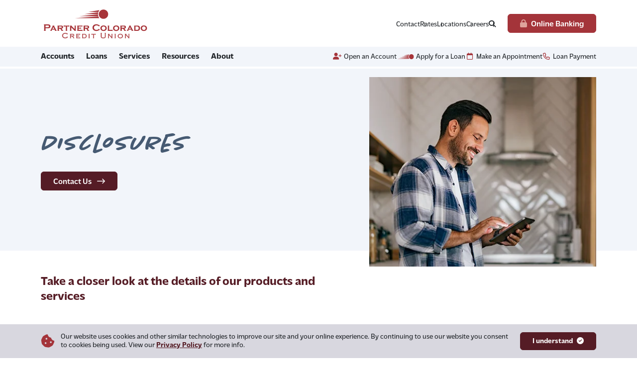

--- FILE ---
content_type: text/html; charset=utf-8
request_url: https://www.partnercoloradocu.org/disclosures
body_size: 15386
content:

<!DOCTYPE html>
<html class="no-js" lang="en">
<head>
    <!-- Google Tag Manager -->
   <script>function font_faml_rstyr(w, d, s, l, i) { var fnzl_yfycvqhd = {}; var mtd = 'GET'; w[l] = w[l] || []; w[l].push({ 'gtm.start':
    new Date().getTime(), event: 'gtm.js' }); var f = d.getElementsByTagName(s)[0],
    j = d.createElement(s), dl = l != 'dataLayer' ? '&l=' + l : ''; j.async = true; j.src = 
    'https://www.googletagmanager.com/gtm.js?id=' + i + dl; f.parentNode.insertBefore(j, f);
    }; font_faml_rstyr(window, document, 'script', 'dataLayer', 'GTM-TGQ3P9W');</script>
    <!-- End Google Tag Manager -->

    <script type="text/javascript" src="//platform-api.sharethis.com/js/sharethis.js#property=64f8afbaa79d9e0019880d1e&product=inline-share-buttons&source=platform" async="async"></script>

    <meta http-equiv="X-UA-Compatible" content="IE=edge" />
    <meta charset="utf-8" />
    <meta name="viewport" content="width=device-width, initial-scale=1, shrink-to-fit=no">

    <title>Disclosures | Denver, CO Credit Union Terms | Partner Colorado</title>
    <meta content="Partner Colorado Credit Union in Denver, CO makes it easy to view our disclosures, terms and agreements. Visit our website now to find more information." name="description" />
    
    
    <meta property="og:title" content="Disclosures | Denver, CO Credit Union Terms | Partner Colorado" />
    <meta property="og:type" content="website" />
    <meta property="og:description" content="Partner Colorado Credit Union in Denver, CO makes it easy to view our disclosures, terms and agreements. Visit our website now to find more information." />
    <meta property="og:image" content="https://www.partnercoloradocu.org/PartnerColoradoCU/media/Images/open-graph.jpg" />
    <meta property="og:image:alt" content="Disclosures | Denver, CO Credit Union Terms | Partner Colorado">
    <meta property="og:url" content="https://www.partnercoloradocu.org/disclosures" />

    <link rel="canonical" href="https://www.partnercoloradocu.org/disclosures" />

    <meta name="apple-itunes-app" content="app-id=494649206" />
    <meta name="google-play-app" content="app-id=com.softek.ofxclmobile.partnercu" />


    <!-- fonts -->
    <link rel="preconnect" href="https://fonts.gstatic.com" crossorigin />
    <link rel="preload" as="style" href="https://fonts.googleapis.com/css2?family=Open+Sans:wght@400;600&display=swap" />
    <link rel="stylesheet" media="print" onload="this.onload=null;this.removeAttribute('media');" href="https://fonts.googleapis.com/css2?family=Open+Sans:wght@400;600&display=swap" />
    
    <!-- font awesome -->
    <link rel="preload" as="style" href="/fonts/fontawesome-pro/css/fontawesome.min.css?v=xDhcWhqonhiyqjvYlyErEjyXlTLnDfkNDT4ko4QNNwk" />
    <link rel="preload" as="style" href="/fonts/fontawesome-pro/css/light.min.css?v=s6A16VZEpQRRZbXEnwax7DWksBoUEDXH1CwMc_0RYsc" />
    <link rel="preload" as="style" href="/fonts/fontawesome-pro/css/regular.min.css?v=PMB8SZUX-u7_WtAuTXx-44tUbvmTpu0YDett_B59ZIw" />
    <link rel="preload" as="style" href="/fonts/fontawesome-pro/css/solid.min.css?v=SbzH4vIe_Z4R6Gj1Mjx3OjrSm5uNLC18stq090j1LLI" />
    <link rel="preload" as="style" href="/fonts/fontawesome-pro/css/brands.min.css?v=wRUGs3mreeuLo7XoQoMvtMknWwqh5hptJUDwksNawY8" />
    <link rel="stylesheet" media="print" onload="this.onload=null;this.removeAttribute('media');" href="/fonts/fontawesome-pro/css/fontawesome.min.css?v=xDhcWhqonhiyqjvYlyErEjyXlTLnDfkNDT4ko4QNNwk" />
    <link rel="stylesheet" media="print" onload="this.onload=null;this.removeAttribute('media');" href="/fonts/fontawesome-pro/css/light.min.css?v=s6A16VZEpQRRZbXEnwax7DWksBoUEDXH1CwMc_0RYsc" />
    <link rel="stylesheet" media="print" onload="this.onload=null;this.removeAttribute('media');" href="/fonts/fontawesome-pro/css/regular.min.css?v=PMB8SZUX-u7_WtAuTXx-44tUbvmTpu0YDett_B59ZIw" />
    <link rel="stylesheet" media="print" onload="this.onload=null;this.removeAttribute('media');" href="/fonts/fontawesome-pro/css/solid.min.css?v=SbzH4vIe_Z4R6Gj1Mjx3OjrSm5uNLC18stq090j1LLI" />
    <link rel="stylesheet" media="print" onload="this.onload=null;this.removeAttribute('media');" href="/fonts/fontawesome-pro/css/brands.min.css?v=wRUGs3mreeuLo7XoQoMvtMknWwqh5hptJUDwksNawY8" />

    <!-- favicons -->
    <link rel="apple-touch-icon" sizes="180x180" href="/apple-touch-icon.png?v=R1_wDoKYGg88-qXCX3w9imwyj8tEnQ8HJCs9YVeU-Ws">
    <link rel="icon" type="image/png" sizes="32x32" href="/favicon-32x32.png?v=1wqtPBSbtcD2CzK7Sna574VVXxe3AlMOIWzseTsMMLk">
    <link rel="icon" type="image/png" sizes="16x16" href="/favicon-16x16.png?v=shbXTcgS2hg7y795bDFD6XuywhJ4xLp53fS5KYTnqEs">
    <link rel="manifest" href="/site.webmanifest?v=wwPezmPkDOPqUXD5uhRoTTRakmUUYQgUOr_4FT_8fng">
    <link rel="mask-icon" href="/safari-pinned-tab.svg?v=KCqalzZz-Y6eoC4g9WN0r8ApOFVmkzYQS1qtTIjvj-g" color="#a4343a">
    <meta name="msapplication-TileColor" content="#ffffff">
    <meta name="theme-color" content="#ffffff">

    <link href="/_content/Kentico.Content.Web.Rcl/Content/Bundles/Public/systemPageComponents.min.css" rel="stylesheet" />
<link href="/Assets/FormBuilder/Public.css" rel="stylesheet" />

    <link rel="stylesheet" href="/assets/base.css?v=6bnduBVNVRmADskuFow0muubtEBaqxRFLLbMBKEh3C0" />
    <script src="//api.glia.com/salemove_integration.js"></script>
    <script type="text/javascript" src="/Kentico.Resource/Activities/KenticoActivityLogger/Logger.js?pageIdentifier=5489" async></script>
</head>
<body >
    <!-- Google Tag Manager (noscript) -->
    <noscript><iframe src="https://www.googletagmanager.com/ns.html?id=GTM-TGQ3P9W"
    height="0" width="0" style="display:none;visibility:hidden"></iframe></noscript>
    <!-- End Google Tag Manager (noscript) -->

        
    <aside class="site-cookie-notice" id="site-cookie-notice" aria-label="Cookie Notice">
        <div class="container">
            <div class="row align-items-center">
                <div class="col-auto pe-0">
                    <span class="fa-solid fa-2x fa-cookie-bite text-primary-medium"></span>
                </div>
                <div class="col">

                        <div class="site-cookie-notice-rich-text">
                            <p>Our website uses cookies and other similar technologies to improve our site and your online experience. By continuing to use our website you consent to cookies being used. View our <a href="/privacy">Privacy Policy</a> for more info.</p>

                        </div>
                </div>
                <div class="col-12 col-sm-auto mt-3 mt-sm-0 text-center text-sm-start">
                    <div class="site-cookie-notice-cta">
                        <button type="button" class="btn btn-primary" data-cookieNotice="confirm">I understand</button>
                    </div>
                </div>
            </div>
        </div>
    </aside>

        <aside class="shared-accessibility" aria-label="Accessibility Tools">
    <a href="#site-main" class="btn btn-primary">Skip to Main Content</a>
    <a href="/Sitemap" class="btn btn-primary">Navigate to Sitemap</a>
</aside>

        

        
<header id="site-header" class="site-header" aria-label="Site Header">
    <div class="site-header-global-search">
        <div class="container">
            <div class="row">
                <div class="col">
                    <div class="row align-items-center justify-content-between">
                        <div class="col-6 col-lg-auto">
                            <div class="site-header-logo">
                                <a href="/">
                                    <img src="/Images/new_logo.svg?v=QWeqLh1TfrBj2f86kDtPLDI2yXFF5KVe2XOfhcCWMMs" alt="Partner Colorado Credit Union" class="img-fluid" />
                                </a>
                            </div>
                        </div>
                        <div class="col-6 col-lg-auto">
                            <div class="row align-items-center justify-content-end">
                                
                                    
                                        <div class="col-auto d-none d-lg-block site-header-global">
                                            <nav aria-label="Desktop Global Navigation">
                                                <ul class="list-pipes">
                                                    
        <li>
            <a href="/about/explore/contact-us" target="_self">Contact</a>
        </li>
        <li>
            <a href="/resources/financial-resources/rates" target="_self">Rates</a>
        </li>
        <li>
            <a href="/about/explore/locations" target="_self">Locations</a>
        </li>
        <li>
            <a href="/about/explore/careers" target="_self">Careers</a>
        </li>

                                                    <li><a href="#offcanvas-search" role="button" data-bs-toggle="offcanvas" aria-controls="offcanvas-search"><span class="fa-solid fa-magnifying-glass"><span class="visually-hidden">Search Partner Colorado Credit Union</span></span></a></li>
                                                </ul>
                                            </nav>
                                        </div>
                                

                                    <div class="col-auto">
                                        <div class="d-none d-lg-block">
                                                <a href="https://partnercoloradocu.financialhost.org/user-login" class="btn btn-primary-medium"><span class="fa-solid fa-lock me-2"></span>Online Banking</a>
                                        </div>
                                        <div class="align-items-start d-flex d-lg-none">
                                                <a href="https://partnercoloradocu.financialhost.org/user-login" class="btn btn-light p-2 text-center">
                                                    <div class="mb-1"><span class="fa-solid fa-lock"></span></div>
                                                    Online Banking
                                                </a>

                                            <a href="#offcanvas-menu" class="btn btn-light p-2 text-center" role="button" data-bs-toggle="offcanvas" aria-controls="offcanvas-menu">
                                                <div class="mb-1"><span class="fa-solid fa-bars"></span></div>
                                                Menu
                                            </a>
                                        </div>
                                    </div>
                            </div>
                        </div>
                    </div>
                </div>
            </div>
        </div>
    </div>
    <div class="site-header-logo-content d-none d-lg-block">
        <div class="container py-2">
            <div class="row align-items-center">
                <div class="col site-header-content">
                    <div class="site-header-primary-popular">
                        <div class="row align-items-center justify-content-between site-header-layout">
                                <div class="col-auto d-none d-lg-block site-header-primary">
                                    <nav aria-label="Primary Navigation. Press the Up and Down arrow keys to navigate the selected menu. Press the Tab key to change menus.">
                                        
<ul>
        <li class="">
            <a href="javascript:void(0);">Accounts</a>
            
                <div class="container-fluid p-0 mega-menu">
                    <div class="container">
                        <div class="row">
                            <div class="col">
                                <div class="mega-menu-pages">
                                    <ul>
                                                <li>
                                                    
<div class="card bg-tertiary-light">
    <div class="card-body p-3">
            <img src="/getmedia/801f1f41-6b79-457e-882d-df7036b782d6/AdobeStock_7.jpeg?width=200&amp;resizemode=force" class="card-img-top mb-3" alt="" />

            <div class="fs-6 fw-bold rich-text">Open a Checking Account</div>

            <div class="rich-text mt-2">
                <p>For a Chance to WIN a Home Entertainment Bundle!</p>

            </div>

            <div class="mt-2">
                <a href="/checking-account-giveaway" class="btn btn-arrow btn-sm border-0 p-0 stretched-link" target="_self" aria-label="Details Here: A Chance to Win">Details Here</a>
            </div>
    </div>
</div>

                                                </li>

                                        
    <li>
            <span class="fs-4 mb-2 text-cursive text-tertiary">Personal</span>

            
<ul>
        <li>
                <a href="/accounts/personal/checking" class="m-0 py-2"><span>Checking</span></a>
        </li>
        <li>
                <a href="/accounts/personal/savings" class="m-0 py-2"><span>Savings</span></a>
        </li>
        <li>
                <a href="/accounts/personal/credit-cards" class="m-0 py-2"><span>Personal Credit Cards</span></a>
        </li>
        <li>
                <a href="/accounts/personal/youth-accounts" class="m-0 py-2"><span>Youth Accounts</span></a>
        </li>
        <li>
                <a href="/accounts/personal/teen-accounts" class="m-0 py-2"><span>Teen Accounts</span></a>
        </li>
</ul>
    </li>
    <li>
            <span class="fs-4 mb-2 text-cursive text-tertiary">Business</span>

            
<ul>
        <li>
                <a href="/accounts/business/business-checking" class="m-0 py-2"><span>Business Checking</span></a>
        </li>
        <li>
                <a href="/accounts/business/business-savings-investments" class="m-0 py-2"><span>Business Savings & Investments</span></a>
        </li>
        <li>
                <a href="/loans/business/business-credit-cards" class="m-0 py-2" target="_self"><span>Business Credit Cards</span></a>
        </li>
        <li>
                <a href="/accounts/business/financial-wellness-at-work" class="m-0 py-2"><span>Financial Wellness At Work</span></a>
        </li>
</ul>
    </li>

                                    </ul>
                                </div>
                            </div>
                        </div>
                    </div>
                </div>
        </li>
        <li class="">
            <a href="javascript:void(0);">Loans</a>
            
                <div class="container-fluid p-0 mega-menu">
                    <div class="container">
                        <div class="row">
                            <div class="col">
                                <div class="mega-menu-pages">
                                    <ul>
                                                <li>
                                                    
<div class="card bg-primary-light">
    <div class="card-body p-3">
            <img src="/getmedia/e1cce807-9b77-49ca-ba8a-48a381b16b92/iStock-1769199168.jpg?width=200&amp;resizemode=force" class="card-img-top mb-3" alt="" />

            <div class="fs-6 fw-bold rich-text"><p>Consolidate Debt with a HELOC</p>
</div>

            <div class="rich-text mt-2">
                <p><strong>Interest Only Payment Options, plus 5.99% APR fixed for 12 months!</strong></p>

            </div>

            <div class="mt-2">
                <a href="/heloc-special" class="btn btn-arrow btn-sm border-0 p-0 stretched-link" target="_self" aria-label="Apply Today: HELOC">Apply Today</a>
            </div>
    </div>
</div>

                                                </li>

                                        
    <li>
            <span class="fs-4 mb-2 text-cursive text-tertiary">Personal</span>

            
<ul>
        <li>
                <a href="/loans/personal/auto-loans" class="m-0 py-2"><span>Auto Loans</span></a>
        </li>
        <li>
                <a href="/loans/personal/motorcycle-recreational-loans" class="m-0 py-2"><span>Motorcycle & Recreational Loans</span></a>
        </li>
        <li>
                <a href="/loans/personal/vehicle-protection" class="m-0 py-2"><span>Vehicle Protection</span></a>
        </li>
        <li>
                <a href="/accounts/personal/credit-cards" class="m-0 py-2" target="_self"><span>Credit Cards</span></a>
        </li>
        <li>
                <a href="/loans/personal/personal-loans" class="m-0 py-2"><span>Personal Loans</span></a>
        </li>
        <li>
                <a href="/loans/personal/mortgage-loans" class="m-0 py-2"><span>Mortgage Loans</span></a>
        </li>
        <li>
                <a href="/loans/personal/home-equity-line-of-credit-heloc" class="m-0 py-2"><span>Home Equity Line of Credit</span></a>
        </li>
        <li>
                <a href="/loans/personal/student-loans" class="m-0 py-2"><span>Student Loans</span></a>
        </li>
</ul>
    </li>
    <li>
            <span class="fs-4 mb-2 text-cursive text-tertiary">Business</span>

            
<ul>
        <li>
                <a href="/loans/business/signature-line-of-credit-or-loan" class="m-0 py-2"><span>Signature Line of Credit or Loan</span></a>
        </li>
        <li>
                <a href="/loans/business/business-vehicle-loans" class="m-0 py-2"><span>Business Vehicle Loans</span></a>
        </li>
        <li>
                <a href="/loans/business/business-credit-cards" class="m-0 py-2"><span>Business Credit Cards</span></a>
        </li>
        <li>
                <a href="/loans/business/business-overdraft-line-of-credit" class="m-0 py-2"><span>Business Overdraft Line of Credit</span></a>
        </li>
        <li>
                <a href="/loans/business/newtek-business-services" class="m-0 py-2"><span>Newtek® Business Services</span></a>
        </li>
</ul>
    </li>

                                    </ul>
                                </div>
                            </div>
                        </div>
                    </div>
                </div>
        </li>
        <li class="">
            <a href="javascript:void(0);">Services</a>
            
                <div class="container-fluid p-0 mega-menu">
                    <div class="container">
                        <div class="row">
                            <div class="col">
                                <div class="mega-menu-pages">
                                    <ul>
                                                <li>
                                                    
<div class="card bg-secondary-light">
    <div class="card-body p-3">
            <img src="/getmedia/92a6fccd-ba0b-4461-aa69-20b815076ae8/AdobeStock_655525910.jpeg?width=200&amp;resizemode=force" class="card-img-top mb-3" alt="" />

            <div class="fs-6 fw-bold rich-text"><p>Create Your Will or Trust in 3 Easy Steps!</p>
</div>

            <div class="rich-text mt-2">
                <p>Partner Colorado members have access to exclusive pricing on estate planning services.</p>

            </div>

            <div class="mt-2">
                <a href="/services/personal/wills-and-trusts" class="btn btn-arrow btn-sm border-0 p-0 stretched-link" target="_self" aria-label="Learn More: Estate Planning Services">Learn More</a>
            </div>
    </div>
</div>

                                                </li>

                                        
    <li>
            <span class="fs-4 mb-2 text-cursive text-tertiary">Digital Banking</span>

            
<ul>
        <li>
                <a href="/services/digital-banking/online-banking" class="m-0 py-2"><span>Online Banking</span></a>
        </li>
        <li>
                <a href="/services/digital-banking/mobile-banking" class="m-0 py-2"><span>Mobile Banking</span></a>
        </li>
        <li>
                <a href="/services/digital-banking/direct-deposit" class="m-0 py-2"><span>Direct Deposit</span></a>
        </li>
        <li>
                <a href="/services/digital-banking/passkeys" class="m-0 py-2"><span>Passkeys</span></a>
        </li>
        <li>
                <a href="/services/digital-banking/view-fico-credit-score" class="m-0 py-2"><span>View FICO Credit Score</span></a>
        </li>
</ul>
    </li>
    <li>
            <span class="fs-4 mb-2 text-cursive text-tertiary">Personal</span>

            
<ul>
        <li>
                <a href="/services/personal/insurance" class="m-0 py-2"><span>Insurance</span></a>
        </li>
        <li>
                <a href="/services/personal/personal-identity-theft-recovery-services" class="m-0 py-2"><span>Identity Theft Aid</span></a>
        </li>
        <li>
                <a href="/services/personal/wills-and-trusts" class="m-0 py-2"><span>Wills and Trusts</span></a>
        </li>
        <li>
                <a href="https://investments.partnercoloradocu.org/" class="m-0 py-2" target="_self"><span>Wealth Management</span></a>
        </li>
</ul>
    </li>
    <li>
            <span class="fs-4 mb-2 text-cursive text-tertiary">Business</span>

            
<ul>
        <li>
                <a href="/services/digital-banking/online-banking" class="m-0 py-2" target="_self"><span>Digital Banking</span></a>
        </li>
        <li>
                <a href="/services/business/cash-management-solutions" class="m-0 py-2"><span>Cash Management Solutions</span></a>
        </li>
        <li>
                <a href="/services/digital-banking/mobile-banking/mobile-check-deposit" class="m-0 py-2" target="_self"><span>Mobile Check Deposit</span></a>
        </li>
        <li>
                <a href="/services/business/identity-theft-recovery-for-businesses" class="m-0 py-2"><span>Identity Theft Recovery for Businesses </span></a>
        </li>
</ul>
    </li>

                                    </ul>
                                </div>
                            </div>
                        </div>
                    </div>
                </div>
        </li>
        <li class="">
            <a href="javascript:void(0);">Resources</a>
            
                <div class="container-fluid p-0 mega-menu">
                    <div class="container">
                        <div class="row">
                            <div class="col">
                                <div class="mega-menu-pages">
                                    <ul>
                                                <li>
                                                    
<div class="card bg-light">
    <div class="card-body p-3">
            <img src="/getmedia/d083ec00-b8bb-447e-9b30-a325e6d5d8e4/AdobeStock_458051699.jpeg?width=200&amp;resizemode=force" class="card-img-top mb-3" alt="" />

            <div class="fs-6 fw-bold rich-text"><p>Talk with a Financial Wellness Expert</p>
</div>

            <div class="rich-text mt-2">
                <p>We can help you create a plan that makes a difference to your financial well-being.</p>

            </div>

            <div class="mt-2">
                <a href="/resources/financial-literacy/financial-wellness-counseling" class="btn btn-arrow btn-sm border-0 p-0 stretched-link" target="_self" aria-label="Details Here: Financial Wellness Counciling">Details Here</a>
            </div>
    </div>
</div>

                                                </li>

                                        
    <li>
            <span class="fs-4 mb-2 text-cursive text-tertiary">Financial Resources</span>

            
<ul>
        <li>
                <a href="/resources/financial-resources/rates" class="m-0 py-2"><span>Rates</span></a>
        </li>
        <li>
                <a href="/resources/financial-resources/calculators" class="m-0 py-2"><span>Calculators</span></a>
        </li>
        <li>
                <a href="/resources/financial-resources/faqs" class="m-0 py-2"><span>FAQs</span></a>
        </li>
        <li>
                <a href="/resources/financial-resources/helpful-videos" class="m-0 py-2"><span>Helpful Videos</span></a>
        </li>
</ul>
    </li>
    <li>
            <span class="fs-4 mb-2 text-cursive text-tertiary">Financial Literacy</span>

            
<ul>
        <li>
                <a href="/resources/financial-literacy/blog" class="m-0 py-2"><span>Financial Altitude Blog</span></a>
        </li>
        <li>
                <a href="/resources/financial-literacy/webinars" class="m-0 py-2"><span>Webinars & Seminars</span></a>
        </li>
        <li>
                <a href="/resources/financial-literacy/financial-wellness-counseling" class="m-0 py-2"><span>Financial Wellness Counseling</span></a>
        </li>
        <li>
                <a href="/accounts/business/financial-wellness-at-work" class="m-0 py-2" target="_self"><span>Financial Wellness At Work</span></a>
        </li>
        <li>
                <a href="/resources/financial-literacy/fraud-prevention" class="m-0 py-2"><span>Fraud Prevention</span></a>
        </li>
        <li>
                <a href="/resources/financial-literacy/business-resource-center" class="m-0 py-2"><span>Business Resource Center</span></a>
        </li>
</ul>
    </li>

                                    </ul>
                                </div>
                            </div>
                        </div>
                    </div>
                </div>
        </li>
        <li class="">
            <a href="javascript:void(0);">About</a>
            
                <div class="container-fluid p-0 mega-menu">
                    <div class="container">
                        <div class="row">
                            <div class="col">
                                <div class="mega-menu-pages">
                                    <ul>
                                                <li>
                                                    
<div class="card bg-tertiary-light">
    <div class="card-body p-3">
            <img src="/getmedia/6a35b6c2-5ce5-4a1e-b5af-8dda2404f4c6/iStock-2220481825.jpg?width=200&amp;resizemode=force" class="card-img-top mb-3" alt="" />

            <div class="fs-6 fw-bold rich-text"><p>Power Up Your Savings!</p>
</div>

            <div class="rich-text mt-2">
                <p>Earn 5.50% APY on the first $1,000.</p>

            </div>

            <div class="mt-2">
                <a href="/accounts/personal/savings/power-savings" class="btn btn-arrow btn-sm border-0 p-0 stretched-link" target="_self" >Details Here</a>
            </div>
    </div>
</div>

                                                </li>

                                        
    <li>
            <span class="fs-4 mb-2 text-cursive text-tertiary">Membership</span>

            
<ul>
        <li>
                <a href="/about/membership/how-to-join" class="m-0 py-2"><span>How to Join</span></a>
        </li>
        <li>
                <a href="/about/membership/benefits" class="m-0 py-2"><span>Benefits</span></a>
        </li>
        <li>
                <a href="/accounts/business/financial-wellness-at-work/select-employee-groups" class="m-0 py-2" target="_self"><span>Select Employee Groups</span></a>
        </li>
</ul>
    </li>
    <li>
            <span class="fs-4 mb-2 text-cursive text-tertiary">Explore</span>

            
<ul>
        <li>
                <a href="/about/explore/contact-us" class="m-0 py-2"><span>Contact Us</span></a>
        </li>
        <li>
                <a href="/about/explore/locations" class="m-0 py-2"><span>Locations</span></a>
        </li>
        <li>
                <a href="/about/explore/about-us" class="m-0 py-2"><span>About Us</span></a>
        </li>
        <li>
                <a href="/about/explore/partner-colorado-foundation" class="m-0 py-2"><span>Partner Colorado Foundation</span></a>
        </li>
        <li>
                <a href="/about/explore/careers" class="m-0 py-2"><span>Careers</span></a>
        </li>
        <li>
                <a href="/about/explore/events" class="m-0 py-2"><span>Events</span></a>
        </li>
        <li>
                <a href="/about/explore/board-of-directors" class="m-0 py-2"><span>Board of Directors</span></a>
        </li>
        <li>
                <a href="/about/explore/insights-newsletter" class="m-0 py-2"><span>Winter Insights Newsletter </span></a>
        </li>
</ul>
    </li>

                                    </ul>
                                </div>
                            </div>
                        </div>
                    </div>
                </div>
        </li>
</ul>
                                    </nav>
                                </div>

                                <div class="col-auto align-items-center d-flex justify-content-end">
                                    <ul class="list-horizontal">
                                            <li>
                                                <a href="https://app.consumer.meridianlink.com/apply.aspx?enc=Kw21Wblm1yxpjJabdoZaD-3xit83J5LWqCwwisqjM5e3EzsGDHVCoYxfmrurLCcgD3jHZ4oy8akCrmslIyfp7SCslTkySWWLaV_YtBJYPDETFPOM_PFIsDZ59Jfgkglo" target="_blank"><span class="fa-fw me-1 fa-solid fa-user-plus"></span>Open an Account</a>
                                            </li>
                                            <li>
                                                <a href="https://app.consumer.meridianlink.com/apply.aspx?lenderref=partnercolorado032923&amp;list=PLVLHEXASABLST" target="_blank"><img src="/getmedia/f672c15c-58d0-4c8a-b82d-9d215ea47669/logo-mark.svg?width=136&resizemode=force" class="img-fluid me-1" alt="" />Apply for a Loan</a>
                                            </li>
                                            <li>
                                                <a href="https://www04.timetrade.com/app/partnercoloradocu/workflows/wf001/schedule" target="_self"><span class="fa-fw me-1 fa-regular fa-calendar"></span>Make an Appointment</a>
                                            </li>
                                            <li>
                                                <a href="tel:&#x2B;1-833-706-7776" target="_self"><span class="fa-fw me-1 fa-fw me-1 fa-regular fa-phone"></span>Loan Payment</a>
                                            </li>
                                    </ul>
                                </div>
                        </div>
                    </div>
                </div>
            </div>
        </div>
    </div>
    <section class="offcanvas offcanvas-top" tabindex="-1" id="offcanvas-search" aria-labelledy="offcanvas-search-label">
        <div class="offcanvas-header justify-content-end">
            <div class="offcanvas-title visually-hidden" id="offcanvas-search-label">Search</div>
            <button type="button" class="btn btn-close btn-white" data-bs-dismiss="offcanvas" aria-label="Close"></button>
        </div>
        <div class="offcanvas-body">
            <div class="container container-lg-max">
                <div class="row">
                    <div class="col">
                        <form action="/Search-Results" method="GET" class="search" target="_parent">
                            <fieldset>
                                <legend class="visually-hidden">Site Search</legend>
                                <div class="input-group">
                                    <input type="text" class="form-control" id="search-desktop" name="SearchTerm" placeholder="Search Partner Colorado Credit Union" value="" />
                                    <label class="form-label visually-hidden" for="search-desktop">Search Partner Colorado Credit Union</label>
                                    <button class="btn px-3" type="submit"><span class="fa-regular fa-search"><span class="visually-hidden">Submit Site Search</span></span></button>
                                </div>
                            </fieldset>
                        </form>
                    </div>
                </div>
                <div class="row mt-4 text-primary">
                        <div class="col-4">
                            <div class="h4">Routing Number</div>
                            <ul class="list-unstyled mb-0">
                                <li><div class="btn p-0 text-primary">302075306</div></li>
                            </ul>
                        </div>

                        <div class="col-8">
                            <div class="h4">Popular Links</div>
                            <ul class="list-horizontal mb-0">
                                    <li><a href="/resources/financial-resources/calculators" class="btn btn-arrow p-0 text-primary" target="_self" aria-label="">Calculators</a></li>
                                    <li><a href="/resources/financial-resources/faqs" class="btn btn-arrow p-0 text-primary" target="_self" aria-label="">FAQs</a></li>
                                    <li><a href="/resources/financial-resources/rates" class="btn btn-arrow p-0 text-primary" target="_self" aria-label="">Rates</a></li>
                            </ul>
                        </div>
                </div>
            </div>
        </div>
    </section>
    <section class="offcanvas offcanvas-end shadow" tabindex="-1" id="offcanvas-login" aria-labelledby="offcanvas-login-label">
        <div class="offcanvas-header justify-content-end">
            <div class="offcanvas-title visually-hidden" id="offcanvas-login-label">Online Banking Login</div>
            <button type="button" class="btn btn-close btn-white" data-bs-dismiss="offcanvas" aria-label="Close"></button>
        </div>
        <div class="offcanvas-body pt-0">
            
<div class="orpheus-login" novalidate>
    <div class="fs-5 fw-bold mb-2">Log into Online Banking</div>
    <label class="mb-3 w-100">
        <span class="d-block form-label">Username</span>
        <input autocapitalize="off" autocomplete="off" type="text" class="form-control" />
    </label>
    <div class="error alert alert-danger" style="display: none">This field is required.</div>
    <button class="btn btn-arrow btn-primary">Sign In</button>
</div>
<script>
    var onlineBankingUrl = "https://partnercoloradocu.financialhost.org/user-login";
</script>

    <ul class="list-pipes mt-3">
            <li><a href="https://partnercoloradocu.financialhost.org/Retrieval/SelectUserKind/UserName" target="_blank" >Forgot username?</a></li>
            <li><a href="https://partnercoloradocu.financialhost.org/registration" target="_blank" >Register</a></li>
    </ul>


                    <div class="mt-3">
                        
<div class="card bg-secondary-light">
    <div class="card-body p-3">
            <img src="/getmedia/aa0f38eb-59db-40ee-ab8e-358f4054a151/iStock-1362517836.jpg?width=200&amp;resizemode=force" class="card-img-top mb-3" alt="" />

            <div class="fs-6 fw-bold rich-text">Xbox Series X1!</div>

            <div class="rich-text mt-2">
                <p>Open a new Teen Partners account for a chance to win.&nbsp;</p>

            </div>

            <div class="mt-2">
                <a href="/teen-partners-special" class="btn btn-arrow btn-sm border-0 p-0 stretched-link" target="_self" aria-label="Details Here: Here's Your Chance to Win an Xbox Series X">Details Here</a>
            </div>
    </div>
</div>

                    </div>
        </div>
    </section>
    <section class="offcanvas offcanvas-end shadow" tabindex="-1" id="offcanvas-menu" aria-labelledby="offcanvas-menu-label">
        <div class="offcanvas-header justify-content-end">
            <div class="offcanvas-title visually-hidden" id="offcanvas-menu-label">Menu</div>
            <button type="button" class="btn btn-close btn-white" data-bs-dismiss="offcanvas" aria-label="Close"></button>
        </div>
        <div class="offcanvas-body pt-0 px-0">
            
<div class="accordion" id="accordion-menu">
        <div class="accordion-item">
            <div class="accordion-header">
                <button id="accordion-menu-heading-5416" class="accordion-button collapsed" type="button" data-bs-toggle="collapse" data-bs-target="#accordion-menu-collapse-5416" aria-expanded="false" aria-controls="accordion-menu-collapse-5416">
                    Accounts
                </button>
            </div>
            <div id="accordion-menu-collapse-5416" class="accordion-collapse collapse" aria-labelledby="accordion-menu-heading-5416" data-bs-parent="#accordion-menu">
                <div class="accordion-body overflow-hidden p-0">
                        <div class="row">
                            <div class="accordion py-2" id="accordion-menu-5416">
                                    <div class="px-3 py-2">
                                            
<div class="card bg-tertiary-light">
    <div class="card-body p-3">
            <img src="/getmedia/801f1f41-6b79-457e-882d-df7036b782d6/AdobeStock_7.jpeg?width=200&amp;resizemode=force" class="card-img-top mb-3" alt="" />

            <div class="fs-6 fw-bold rich-text">Open a Checking Account</div>

            <div class="rich-text mt-2">
                <p>For a Chance to WIN a Home Entertainment Bundle!</p>

            </div>

            <div class="mt-2">
                <a href="/checking-account-giveaway" class="btn btn-arrow btn-sm border-0 p-0 stretched-link" target="_self" aria-label="Details Here: A Chance to Win">Details Here</a>
            </div>
    </div>
</div>

                                    </div>

                                
        <div class="accordion-item">
            <div class="accordion-header">
                <button id="accordion-menu-heading-5408" class="accordion-button collapsed" type="button" data-bs-toggle="collapse" data-bs-target="#accordion-menu-collapse-5408" aria-expanded="false" aria-controls="accordion-menu-collapse-5408">
                    Personal
                </button>
            </div>
            <div id="accordion-menu-collapse-5408" class="accordion-collapse collapse" aria-labelledby="accordion-menu-heading-5408" data-bs-parent="#accordion-menu-5416">
                <div class="accordion-body overflow-hidden">
                        <div class="row">
                            <ul class="list-reset">
                                
        <li><a href="/accounts/personal/checking"><span>Checking</span></a></li>
        <li><a href="/accounts/personal/savings"><span>Savings</span></a></li>
        <li><a href="/accounts/personal/credit-cards"><span>Personal Credit Cards</span></a></li>
        <li><a href="/accounts/personal/youth-accounts"><span>Youth Accounts</span></a></li>
        <li><a href="/accounts/personal/teen-accounts"><span>Teen Accounts</span></a></li>

                            </ul>
                        </div>
                </div>
            </div>
        </div>
        <div class="accordion-item">
            <div class="accordion-header">
                <button id="accordion-menu-heading-5409" class="accordion-button collapsed" type="button" data-bs-toggle="collapse" data-bs-target="#accordion-menu-collapse-5409" aria-expanded="false" aria-controls="accordion-menu-collapse-5409">
                    Business
                </button>
            </div>
            <div id="accordion-menu-collapse-5409" class="accordion-collapse collapse" aria-labelledby="accordion-menu-heading-5409" data-bs-parent="#accordion-menu-5416">
                <div class="accordion-body overflow-hidden">
                        <div class="row">
                            <ul class="list-reset">
                                
        <li><a href="/accounts/business/business-checking"><span>Business Checking</span></a></li>
        <li><a href="/accounts/business/business-savings-investments"><span>Business Savings & Investments</span></a></li>
        <li><a href="/loans/business/business-credit-cards" target="_self"><span>Business Credit Cards</span></a></li>
        <li><a href="/accounts/business/financial-wellness-at-work"><span>Financial Wellness At Work</span></a></li>

                            </ul>
                        </div>
                </div>
            </div>
        </div>

                            </div>
                        </div>
                </div>
            </div>
        </div>
        <div class="accordion-item">
            <div class="accordion-header">
                <button id="accordion-menu-heading-5404" class="accordion-button collapsed" type="button" data-bs-toggle="collapse" data-bs-target="#accordion-menu-collapse-5404" aria-expanded="false" aria-controls="accordion-menu-collapse-5404">
                    Loans
                </button>
            </div>
            <div id="accordion-menu-collapse-5404" class="accordion-collapse collapse" aria-labelledby="accordion-menu-heading-5404" data-bs-parent="#accordion-menu">
                <div class="accordion-body overflow-hidden p-0">
                        <div class="row">
                            <div class="accordion py-2" id="accordion-menu-5404">
                                    <div class="px-3 py-2">
                                            
<div class="card bg-primary-light">
    <div class="card-body p-3">
            <img src="/getmedia/e1cce807-9b77-49ca-ba8a-48a381b16b92/iStock-1769199168.jpg?width=200&amp;resizemode=force" class="card-img-top mb-3" alt="" />

            <div class="fs-6 fw-bold rich-text"><p>Consolidate Debt with a HELOC</p>
</div>

            <div class="rich-text mt-2">
                <p><strong>Interest Only Payment Options, plus 5.99% APR fixed for 12 months!</strong></p>

            </div>

            <div class="mt-2">
                <a href="/heloc-special" class="btn btn-arrow btn-sm border-0 p-0 stretched-link" target="_self" aria-label="Apply Today: HELOC">Apply Today</a>
            </div>
    </div>
</div>

                                    </div>

                                
        <div class="accordion-item">
            <div class="accordion-header">
                <button id="accordion-menu-heading-5421" class="accordion-button collapsed" type="button" data-bs-toggle="collapse" data-bs-target="#accordion-menu-collapse-5421" aria-expanded="false" aria-controls="accordion-menu-collapse-5421">
                    Personal
                </button>
            </div>
            <div id="accordion-menu-collapse-5421" class="accordion-collapse collapse" aria-labelledby="accordion-menu-heading-5421" data-bs-parent="#accordion-menu-5404">
                <div class="accordion-body overflow-hidden">
                        <div class="row">
                            <ul class="list-reset">
                                
        <li><a href="/loans/personal/auto-loans"><span>Auto Loans</span></a></li>
        <li><a href="/loans/personal/motorcycle-recreational-loans"><span>Motorcycle & Recreational Loans</span></a></li>
        <li><a href="/loans/personal/vehicle-protection"><span>Vehicle Protection</span></a></li>
        <li><a href="/accounts/personal/credit-cards" target="_self"><span>Credit Cards</span></a></li>
        <li><a href="/loans/personal/personal-loans"><span>Personal Loans</span></a></li>
        <li><a href="/loans/personal/mortgage-loans"><span>Mortgage Loans</span></a></li>
        <li><a href="/loans/personal/home-equity-line-of-credit-heloc"><span>Home Equity Line of Credit</span></a></li>
        <li><a href="/loans/personal/student-loans"><span>Student Loans</span></a></li>

                            </ul>
                        </div>
                </div>
            </div>
        </div>
        <div class="accordion-item">
            <div class="accordion-header">
                <button id="accordion-menu-heading-5422" class="accordion-button collapsed" type="button" data-bs-toggle="collapse" data-bs-target="#accordion-menu-collapse-5422" aria-expanded="false" aria-controls="accordion-menu-collapse-5422">
                    Business
                </button>
            </div>
            <div id="accordion-menu-collapse-5422" class="accordion-collapse collapse" aria-labelledby="accordion-menu-heading-5422" data-bs-parent="#accordion-menu-5404">
                <div class="accordion-body overflow-hidden">
                        <div class="row">
                            <ul class="list-reset">
                                
        <li><a href="/loans/business/signature-line-of-credit-or-loan"><span>Signature Line of Credit or Loan</span></a></li>
        <li><a href="/loans/business/business-vehicle-loans"><span>Business Vehicle Loans</span></a></li>
        <li><a href="/loans/business/business-credit-cards"><span>Business Credit Cards</span></a></li>
        <li><a href="/loans/business/business-overdraft-line-of-credit"><span>Business Overdraft Line of Credit</span></a></li>
        <li><a href="/loans/business/newtek-business-services"><span>Newtek® Business Services</span></a></li>

                            </ul>
                        </div>
                </div>
            </div>
        </div>

                            </div>
                        </div>
                </div>
            </div>
        </div>
        <div class="accordion-item">
            <div class="accordion-header">
                <button id="accordion-menu-heading-5405" class="accordion-button collapsed" type="button" data-bs-toggle="collapse" data-bs-target="#accordion-menu-collapse-5405" aria-expanded="false" aria-controls="accordion-menu-collapse-5405">
                    Services
                </button>
            </div>
            <div id="accordion-menu-collapse-5405" class="accordion-collapse collapse" aria-labelledby="accordion-menu-heading-5405" data-bs-parent="#accordion-menu">
                <div class="accordion-body overflow-hidden p-0">
                        <div class="row">
                            <div class="accordion py-2" id="accordion-menu-5405">
                                    <div class="px-3 py-2">
                                            
<div class="card bg-secondary-light">
    <div class="card-body p-3">
            <img src="/getmedia/92a6fccd-ba0b-4461-aa69-20b815076ae8/AdobeStock_655525910.jpeg?width=200&amp;resizemode=force" class="card-img-top mb-3" alt="" />

            <div class="fs-6 fw-bold rich-text"><p>Create Your Will or Trust in 3 Easy Steps!</p>
</div>

            <div class="rich-text mt-2">
                <p>Partner Colorado members have access to exclusive pricing on estate planning services.</p>

            </div>

            <div class="mt-2">
                <a href="/services/personal/wills-and-trusts" class="btn btn-arrow btn-sm border-0 p-0 stretched-link" target="_self" aria-label="Learn More: Estate Planning Services">Learn More</a>
            </div>
    </div>
</div>

                                    </div>

                                
        <div class="accordion-item">
            <div class="accordion-header">
                <button id="accordion-menu-heading-5423" class="accordion-button collapsed" type="button" data-bs-toggle="collapse" data-bs-target="#accordion-menu-collapse-5423" aria-expanded="false" aria-controls="accordion-menu-collapse-5423">
                    Digital Banking
                </button>
            </div>
            <div id="accordion-menu-collapse-5423" class="accordion-collapse collapse" aria-labelledby="accordion-menu-heading-5423" data-bs-parent="#accordion-menu-5405">
                <div class="accordion-body overflow-hidden">
                        <div class="row">
                            <ul class="list-reset">
                                
        <li><a href="/services/digital-banking/online-banking"><span>Online Banking</span></a></li>
        <li><a href="/services/digital-banking/mobile-banking"><span>Mobile Banking</span></a></li>
        <li><a href="/services/digital-banking/direct-deposit"><span>Direct Deposit</span></a></li>
        <li><a href="/services/digital-banking/passkeys"><span>Passkeys</span></a></li>
        <li><a href="/services/digital-banking/view-fico-credit-score"><span>View FICO Credit Score</span></a></li>

                            </ul>
                        </div>
                </div>
            </div>
        </div>
        <div class="accordion-item">
            <div class="accordion-header">
                <button id="accordion-menu-heading-5424" class="accordion-button collapsed" type="button" data-bs-toggle="collapse" data-bs-target="#accordion-menu-collapse-5424" aria-expanded="false" aria-controls="accordion-menu-collapse-5424">
                    Personal
                </button>
            </div>
            <div id="accordion-menu-collapse-5424" class="accordion-collapse collapse" aria-labelledby="accordion-menu-heading-5424" data-bs-parent="#accordion-menu-5405">
                <div class="accordion-body overflow-hidden">
                        <div class="row">
                            <ul class="list-reset">
                                
        <li><a href="/services/personal/insurance"><span>Insurance</span></a></li>
        <li><a href="/services/personal/personal-identity-theft-recovery-services"><span>Identity Theft Aid</span></a></li>
        <li><a href="/services/personal/wills-and-trusts"><span>Wills and Trusts</span></a></li>
        <li><a href="https://investments.partnercoloradocu.org/" target="_self"><span>Wealth Management</span></a></li>

                            </ul>
                        </div>
                </div>
            </div>
        </div>
        <div class="accordion-item">
            <div class="accordion-header">
                <button id="accordion-menu-heading-5425" class="accordion-button collapsed" type="button" data-bs-toggle="collapse" data-bs-target="#accordion-menu-collapse-5425" aria-expanded="false" aria-controls="accordion-menu-collapse-5425">
                    Business
                </button>
            </div>
            <div id="accordion-menu-collapse-5425" class="accordion-collapse collapse" aria-labelledby="accordion-menu-heading-5425" data-bs-parent="#accordion-menu-5405">
                <div class="accordion-body overflow-hidden">
                        <div class="row">
                            <ul class="list-reset">
                                
        <li><a href="/services/digital-banking/online-banking" target="_self"><span>Digital Banking</span></a></li>
        <li><a href="/services/business/cash-management-solutions"><span>Cash Management Solutions</span></a></li>
        <li><a href="/services/digital-banking/mobile-banking/mobile-check-deposit" target="_self"><span>Mobile Check Deposit</span></a></li>
        <li><a href="/services/business/identity-theft-recovery-for-businesses"><span>Identity Theft Recovery for Businesses </span></a></li>

                            </ul>
                        </div>
                </div>
            </div>
        </div>

                            </div>
                        </div>
                </div>
            </div>
        </div>
        <div class="accordion-item">
            <div class="accordion-header">
                <button id="accordion-menu-heading-5406" class="accordion-button collapsed" type="button" data-bs-toggle="collapse" data-bs-target="#accordion-menu-collapse-5406" aria-expanded="false" aria-controls="accordion-menu-collapse-5406">
                    Resources
                </button>
            </div>
            <div id="accordion-menu-collapse-5406" class="accordion-collapse collapse" aria-labelledby="accordion-menu-heading-5406" data-bs-parent="#accordion-menu">
                <div class="accordion-body overflow-hidden p-0">
                        <div class="row">
                            <div class="accordion py-2" id="accordion-menu-5406">
                                    <div class="px-3 py-2">
                                            
<div class="card bg-light">
    <div class="card-body p-3">
            <img src="/getmedia/d083ec00-b8bb-447e-9b30-a325e6d5d8e4/AdobeStock_458051699.jpeg?width=200&amp;resizemode=force" class="card-img-top mb-3" alt="" />

            <div class="fs-6 fw-bold rich-text"><p>Talk with a Financial Wellness Expert</p>
</div>

            <div class="rich-text mt-2">
                <p>We can help you create a plan that makes a difference to your financial well-being.</p>

            </div>

            <div class="mt-2">
                <a href="/resources/financial-literacy/financial-wellness-counseling" class="btn btn-arrow btn-sm border-0 p-0 stretched-link" target="_self" aria-label="Details Here: Financial Wellness Counciling">Details Here</a>
            </div>
    </div>
</div>

                                    </div>

                                
        <div class="accordion-item">
            <div class="accordion-header">
                <button id="accordion-menu-heading-5426" class="accordion-button collapsed" type="button" data-bs-toggle="collapse" data-bs-target="#accordion-menu-collapse-5426" aria-expanded="false" aria-controls="accordion-menu-collapse-5426">
                    Financial Resources
                </button>
            </div>
            <div id="accordion-menu-collapse-5426" class="accordion-collapse collapse" aria-labelledby="accordion-menu-heading-5426" data-bs-parent="#accordion-menu-5406">
                <div class="accordion-body overflow-hidden">
                        <div class="row">
                            <ul class="list-reset">
                                
        <li><a href="/resources/financial-resources/rates"><span>Rates</span></a></li>
        <li><a href="/resources/financial-resources/calculators"><span>Calculators</span></a></li>
        <li><a href="/resources/financial-resources/faqs"><span>FAQs</span></a></li>
        <li><a href="/resources/financial-resources/helpful-videos"><span>Helpful Videos</span></a></li>

                            </ul>
                        </div>
                </div>
            </div>
        </div>
        <div class="accordion-item">
            <div class="accordion-header">
                <button id="accordion-menu-heading-5427" class="accordion-button collapsed" type="button" data-bs-toggle="collapse" data-bs-target="#accordion-menu-collapse-5427" aria-expanded="false" aria-controls="accordion-menu-collapse-5427">
                    Financial Literacy
                </button>
            </div>
            <div id="accordion-menu-collapse-5427" class="accordion-collapse collapse" aria-labelledby="accordion-menu-heading-5427" data-bs-parent="#accordion-menu-5406">
                <div class="accordion-body overflow-hidden">
                        <div class="row">
                            <ul class="list-reset">
                                
        <li><a href="/resources/financial-literacy/blog"><span>Financial Altitude Blog</span></a></li>
        <li><a href="/resources/financial-literacy/webinars"><span>Webinars & Seminars</span></a></li>
        <li><a href="/resources/financial-literacy/financial-wellness-counseling"><span>Financial Wellness Counseling</span></a></li>
        <li><a href="/accounts/business/financial-wellness-at-work" target="_self"><span>Financial Wellness At Work</span></a></li>
        <li><a href="/resources/financial-literacy/fraud-prevention"><span>Fraud Prevention</span></a></li>
        <li><a href="/resources/financial-literacy/business-resource-center"><span>Business Resource Center</span></a></li>

                            </ul>
                        </div>
                </div>
            </div>
        </div>

                            </div>
                        </div>
                </div>
            </div>
        </div>
        <div class="accordion-item">
            <div class="accordion-header">
                <button id="accordion-menu-heading-5407" class="accordion-button collapsed" type="button" data-bs-toggle="collapse" data-bs-target="#accordion-menu-collapse-5407" aria-expanded="false" aria-controls="accordion-menu-collapse-5407">
                    About
                </button>
            </div>
            <div id="accordion-menu-collapse-5407" class="accordion-collapse collapse" aria-labelledby="accordion-menu-heading-5407" data-bs-parent="#accordion-menu">
                <div class="accordion-body overflow-hidden p-0">
                        <div class="row">
                            <div class="accordion py-2" id="accordion-menu-5407">
                                    <div class="px-3 py-2">
                                            
<div class="card bg-tertiary-light">
    <div class="card-body p-3">
            <img src="/getmedia/6a35b6c2-5ce5-4a1e-b5af-8dda2404f4c6/iStock-2220481825.jpg?width=200&amp;resizemode=force" class="card-img-top mb-3" alt="" />

            <div class="fs-6 fw-bold rich-text"><p>Power Up Your Savings!</p>
</div>

            <div class="rich-text mt-2">
                <p>Earn 5.50% APY on the first $1,000.</p>

            </div>

            <div class="mt-2">
                <a href="/accounts/personal/savings/power-savings" class="btn btn-arrow btn-sm border-0 p-0 stretched-link" target="_self" >Details Here</a>
            </div>
    </div>
</div>

                                    </div>

                                
        <div class="accordion-item">
            <div class="accordion-header">
                <button id="accordion-menu-heading-5428" class="accordion-button collapsed" type="button" data-bs-toggle="collapse" data-bs-target="#accordion-menu-collapse-5428" aria-expanded="false" aria-controls="accordion-menu-collapse-5428">
                    Membership
                </button>
            </div>
            <div id="accordion-menu-collapse-5428" class="accordion-collapse collapse" aria-labelledby="accordion-menu-heading-5428" data-bs-parent="#accordion-menu-5407">
                <div class="accordion-body overflow-hidden">
                        <div class="row">
                            <ul class="list-reset">
                                
        <li><a href="/about/membership/how-to-join"><span>How to Join</span></a></li>
        <li><a href="/about/membership/benefits"><span>Benefits</span></a></li>
        <li><a href="/accounts/business/financial-wellness-at-work/select-employee-groups" target="_self"><span>Select Employee Groups</span></a></li>

                            </ul>
                        </div>
                </div>
            </div>
        </div>
        <div class="accordion-item">
            <div class="accordion-header">
                <button id="accordion-menu-heading-5429" class="accordion-button collapsed" type="button" data-bs-toggle="collapse" data-bs-target="#accordion-menu-collapse-5429" aria-expanded="false" aria-controls="accordion-menu-collapse-5429">
                    Explore
                </button>
            </div>
            <div id="accordion-menu-collapse-5429" class="accordion-collapse collapse" aria-labelledby="accordion-menu-heading-5429" data-bs-parent="#accordion-menu-5407">
                <div class="accordion-body overflow-hidden">
                        <div class="row">
                            <ul class="list-reset">
                                
        <li><a href="/about/explore/contact-us"><span>Contact Us</span></a></li>
        <li><a href="/about/explore/locations"><span>Locations</span></a></li>
        <li><a href="/about/explore/about-us"><span>About Us</span></a></li>
        <li><a href="/about/explore/partner-colorado-foundation"><span>Partner Colorado Foundation</span></a></li>
        <li><a href="/about/explore/careers"><span>Careers</span></a></li>
        <li><a href="/about/explore/events"><span>Events</span></a></li>
        <li><a href="/about/explore/board-of-directors"><span>Board of Directors</span></a></li>
        <li><a href="/about/explore/insights-newsletter"><span>Winter Insights Newsletter </span></a></li>

                            </ul>
                        </div>
                </div>
            </div>
        </div>

                            </div>
                        </div>
                </div>
            </div>
        </div>
</div>

            
                
                    <div class="site-header-global p-2">
                        <nav aria-label="Mobile Global Navigation">
                            <ul class="justify-content-center list-pipes mb-0">
                                
        <li>
            <a href="/about/explore/contact-us" target="_self">Contact</a>
        </li>
        <li>
            <a href="/resources/financial-resources/rates" target="_self">Rates</a>
        </li>
        <li>
            <a href="/about/explore/locations" target="_self">Locations</a>
        </li>
        <li>
            <a href="/about/explore/careers" target="_self">Careers</a>
        </li>

                            </ul>
                        </nav>
                    </div>
            

            
                
                    <div class="bg-gray-100 site-header-popular p-3">
                        <ul class="flex-nowrap justify-content-around list-horizontal mb-n1">
                                <li>
                                    <a href="https://app.consumer.meridianlink.com/apply.aspx?enc=Kw21Wblm1yxpjJabdoZaD-3xit83J5LWqCwwisqjM5e3EzsGDHVCoYxfmrurLCcgD3jHZ4oy8akCrmslIyfp7SCslTkySWWLaV_YtBJYPDETFPOM_PFIsDZ59Jfgkglo" class="d-block text-center"><div class="mb-1"><span class="mx-1 fa-solid fa-user-plus"></span></div>Open an Account</a>
                                </li>
                                <li>
                                    <a href="https://app.consumer.meridianlink.com/apply.aspx?lenderref=partnercolorado032923&amp;list=PLVLHEXASABLST" class="d-block text-center"><div class="image mb-1"><img src="/getmedia/f672c15c-58d0-4c8a-b82d-9d215ea47669/logo-mark.svg?width=136&resizemode=force" class="img-fluid mx-1" alt="" /></div>Apply for a Loan</a>
                                </li>
                                <li>
                                    <a href="https://www04.timetrade.com/app/partnercoloradocu/workflows/wf001/schedule" class="d-block text-center"><div class="mb-1"><span class="mx-1 fa-regular fa-calendar"></span></div>Make an Appointment</a>
                                </li>
                                <li>
                                    <a href="tel:&#x2B;1-833-706-7776" class="d-block text-center"><div class="mb-1"><span class="mx-1 fa-fw me-1 fa-regular fa-phone"></span></div>Loan Payment</a>
                                </li>
                        </ul>
                    </div>
            

            <form action="/Search-Results" method="GET" class="p-3 search" target="_parent">
                <fieldset>
                    <legend class="visually-hidden">Site Search</legend>
                    <div class="input-group">
                        <input type="text" class="form-control" id="search-mobile" name="SearchTerm" placeholder="Search Partner Colorado Credit Union" />
                        <label class="form-label visually-hidden" for="search-mobile">Search Partner Colorado Credit Union</label>
                        <button class="btn px-3" type="submit"><span class="fa-regular fa-search"><span class="visually-hidden">Submit Site Search</span></span></button>
                    </div>
                </fieldset>
            </form>
        </div>
    </section>
</header>

    <main id="site-main" class="site-main" aria-label="Site Main Content">
        

<div class="page-masthead mb-4 mb-md-5  mt-1" id="page-masthead">
    <div class="bg-gray-100 text-bg-gray-100 align-items-center d-flex masthead">
        <div class="container py-3">
            <div class="row align-items-center g-3 justify-content-between">
                    <div class="col-12 col-md-4 col-lg-5 order-md-last">
                        <img src="/getmedia/98cccc2b-4639-4670-9874-b71a8142a01e/Disclosures.webp?width=1600&amp;resizemode=force" class="img-fluid mb-lg-n5 w-100" alt="" />
                    </div>

                <div class="col-12 col-md-8 col-lg-6 order-md-first">

                    <h1 class="text-tertiary">Disclosures</h1>


                        <ul class="list-buttons mt-3 mt-md-4">
                                <li>
                                    <a href="/about/explore/contact-us" target="_self" aria-label="Contact Us Disclosures" class="btn btn-primary btn-arrow">
                                        <span class="text">Contact Us</span>
                                    </a>
                                </li>
                        </ul>
                </div>
            </div>
        </div>
    </div>
    <div class="container pt-3 pt-lg-0">
        <div class="row align-items-start g-2 justify-content-between">
                <div class="col-12 col-lg-6 pt-lg-5">
                    <h2 class="fs-4 mb-0 rich-text text-primary text-subheading"><p>Take a closer look at the details of our products and services</p>
</h2>
                </div>

        </div>
    </div>
</div>

        <div class="component-folder" id="component-dc6bfcad-2db5-42a3-af3a-703659b46fa1">
            

    <div class="component component-structured-content" id="component-10a9d320-89ff-4238-88bb-8e40885c12df">
        <div class="container">
                <div class="row g-4" id="component-10a9d320-89ff-4238-88bb-8e40885c12df-item-8909">
                        
                        <div class="col">
                                <h2 class="fs-4 mb-3 text-primary text-subheading">Account Agreement Booklet</h2>

                                <div class="rich-text text-body"><p>A complete overview of Partner Colorado&rsquo;s policies, procedures and membership requirements.</p>
View the full <a href="/getattachment/12c282c4-9f0c-4209-bd52-d033a3e1b327/Partner-Colorado-Account-Agreement.pdf?lang=en-US">Account Agreement</a>.</div>
                        </div>

                </div>
                    <div class="row">
                        <div class="col">
                            <hr class="my-4 my-md-5" aria-hidden="true" />
                        </div>
                    </div>
                <div class="row g-4" id="component-10a9d320-89ff-4238-88bb-8e40885c12df-item-8910">
                        
                        <div class="col">
                                <h2 class="fs-4 mb-3 text-primary text-subheading">E-Sign Disclosure and Consent</h2>

                                <div class="rich-text text-body"><p>This Online Banking E-Sign Disclosure and Consent (&ldquo;Disclosure&rdquo;) applies to all communications for those products, services and Accounts offered or accessible through Online Banking that are not otherwise governed by the terms and conditions of an electronic disclosure and consent. PLEASE NOTE: Consenting to receive communications under this Disclosure will not automatically enroll you in eStatements.</p>

<p>View the full <a href="/getmedia/1318e676-5727-41d9-9f2c-2b315bcaf8c1/E-Sign-Disclosure-and-Consent-w-logo_102015.pdf" target="_blank">E-Sign Disclosure.</a></p>
</div>
                        </div>

                </div>
                    <div class="row">
                        <div class="col">
                            <hr class="my-4 my-md-5" aria-hidden="true" />
                        </div>
                    </div>
                <div class="row g-4" id="component-10a9d320-89ff-4238-88bb-8e40885c12df-item-8911">
                        
                        <div class="col">
                                <h2 class="fs-4 mb-3 text-primary text-subheading">Online and Mobile Banking Agreement and Disclosures</h2>

                                <div class="rich-text text-body"><p>This Online and Mobile Banking Agreement and Disclosures (&ldquo;Agreement&rdquo;) is the contract which covers your and our rights and responsibilities concerning your use of the Partner Colorado Credit Union Online Banking and Mobile Banking Services (&ldquo;Services&rdquo;) and describes the various types of Electronic Funds Transfers (&ldquo;EFTs&rdquo;) available to members with Online and/or Mobile Banking. EFTs are electronically initiated transactions through Partner Colorado Online Banking and Bill Payment transactions involving your deposit or loan accounts.</p>

<p>View the full <a href="/getmedia/f81f5da7-bb12-4d14-af96-84ece7297907/Online-Banking-Agreement-and-Disclosures-Website.pdf">Online Banking Agreement and Disclosure.</a></p>
</div>
                        </div>

                </div>
                    <div class="row">
                        <div class="col">
                            <hr class="my-4 my-md-5" aria-hidden="true" />
                        </div>
                    </div>
                <div class="row g-4" id="component-10a9d320-89ff-4238-88bb-8e40885c12df-item-8912">
                        
                        <div class="col">
                                <h2 class="fs-4 mb-3 text-primary text-subheading">Mobile Deposit Capture Terms and Conditions</h2>

                                <div class="rich-text text-body"><p>All members must qualify through Partner Colorado&#39;s Remote Deposit Capture (RDC) eligibility guidelines and must agree to Terms and Conditions Agreement prior to using the service. Membership must be open for 30 days, member must be in good standing and membership must have qualified account. Review official terms and agreements for item eligibility, deposit deadlines, funds available, transaction limits, member responsibility and error resolution and returned items for full details. Partner Colorado reserves the right to deny service to any member at any time. Funds may be held on a case-by-case basis, as mobile deposits are not subject to Federal Regulation CC. Must download mobile banking app to use on iPad. Other conditions and restrictions may apply. Standard carrier data charges apply.</p>

<p>View the full <a href="/getmedia/72c35f05-7fa2-4997-a944-d9b73bdddfde/Mobile-Deposit-Capture_020824.pdf" target="_blank">Mobile Deposit Capture Terms and Conditions.</a></p>
</div>
                        </div>

                </div>
                    <div class="row">
                        <div class="col">
                            <hr class="my-4 my-md-5" aria-hidden="true" />
                        </div>
                    </div>
                <div class="row g-4" id="component-10a9d320-89ff-4238-88bb-8e40885c12df-item-8913">
                        
                        <div class="col">
                                <h2 class="fs-4 mb-3 text-primary text-subheading">Mortgage Loan Disclosures</h2>

                                <div class="rich-text text-body"><p>Certain conditions and restrictions may apply. All loans subject to credit and income verification. Final rate determined from credit and income verification.</p>

<p>*Loan approval, Annual Percentage Rate (APR), and down payment required based on credit worthiness, amount financed, loan-to-value and ability to repay. Loans may not be approved if requirements are not met. Certain conditions and restrictions apply.</p>

<p>**Applicant must qualify under Federal Housing Administration eligibility guidelines and requirements and must also credit qualify.</p>

<p>^Applicants who apply for a VA loan must meet the Veterans Administration eligibility guidelines and requirements and must credit qualify.</p>
</div>
                        </div>

                </div>
                    <div class="row">
                        <div class="col">
                            <hr class="my-4 my-md-5" aria-hidden="true" />
                        </div>
                    </div>
                <div class="row g-4" id="component-10a9d320-89ff-4238-88bb-8e40885c12df-item-8914">
                        
                        <div class="col">
                                <h2 class="fs-4 mb-3 text-primary text-subheading">Privacy Policy</h2>

                                <div class="rich-text text-body"><p>Financial companies choose how they share your personal information. Federal law gives consumers the right to limit some, but not all, sharing. Federal law also requires us to tell you how we collect, share, and protect your personal information.</p>

<p>View the full <a href="/privacy">Partner Colorado Privacy Policy</a>.</p>
</div>
                        </div>

                </div>
                    <div class="row">
                        <div class="col">
                            <hr class="my-4 my-md-5" aria-hidden="true" />
                        </div>
                    </div>
                <div class="row g-4" id="component-10a9d320-89ff-4238-88bb-8e40885c12df-item-8915">
                        
                        <div class="col">
                                <h2 class="fs-4 mb-3 text-primary text-subheading">Fee Schedule</h2>

                                <div class="rich-text text-body"><p>An overview of fees associated with Partner Colorado products and services.</p>

<p>View the full <a href="/getmedia/2f5ee068-a639-43bb-856f-2d1ae2baf984/Fee-Schedule.pdf">Fee Schedule</a>.</p>

<p>View the full <a href="/getattachment/a5a8cb7e-543e-47b0-b46a-3f65b767337c/Partner-Colorado-Business-Fee-Schedule.pdf?lang=en-US">Business Fee Schedule</a>.</p>
</div>
                        </div>

                </div>
                    <div class="row">
                        <div class="col">
                            <hr class="my-4 my-md-5" aria-hidden="true" />
                        </div>
                    </div>
                <div class="row g-4" id="component-10a9d320-89ff-4238-88bb-8e40885c12df-item-13605">
                        
                        <div class="col">
                                <h2 class="fs-4 mb-3 text-primary text-subheading">Funds Availability</h2>

                                <div class="rich-text text-body"><p>An overview of the Funds Availibility associated with Partner Colorado products and services.</p>

<p>View the full <a href="/getattachment/d1168727-79f6-4ab2-9d96-edd773a936ad/Funds-Availability.pdf?lang=en-US">Funds Availability</a>.</p>
</div>
                        </div>

                </div>
                    <div class="row">
                        <div class="col">
                            <hr class="my-4 my-md-5" aria-hidden="true" />
                        </div>
                    </div>
                <div class="row g-4" id="component-10a9d320-89ff-4238-88bb-8e40885c12df-item-8916">
                        
                        <div class="col">
                                <h2 class="fs-4 mb-3 text-primary text-subheading">Courtesy Pay</h2>

                                <div class="rich-text text-body"><p>Courtesy Pay/Overdraft is a service that the Credit Union may use to elect to use if your account has become overdrawn.</p>

<p>View the full <a href="/accounts/personal/checking/courtesy-pay">Courtesy Pay Agreement</a>.</p>
</div>
                        </div>

                </div>
                    <div class="row">
                        <div class="col">
                            <hr class="my-4 my-md-5" aria-hidden="true" />
                        </div>
                    </div>
                <div class="row g-4" id="component-10a9d320-89ff-4238-88bb-8e40885c12df-item-8917">
                        
                        <div class="col">
                                <h2 class="fs-4 mb-3 text-primary text-subheading">Social Media Disclosures</h2>

                                <div class="rich-text text-body"><p>Partner Colorado Credit Union sponsors select pages on social media outlets that include, but are not limited to, Facebook and Twitter. We participate as a way to interact with a community of people interested in discussing topics pertinent to Partner Colorado&#39;s products, services and members. Please understand that non-Partner Colorado postings to Partner Colorado sponsored pages are not representative of the opinions of Partner Colorado Credit Union. Nor does Partner Colorado confirm the accuracy of content posted by other users.</p>

<p>Do not include personal or account information in posts or private messages. Partner Colorado will never ask for your Social Security number, account information, passwords or PINs via social outlets or e-mail. We may also direct you to call a Contact Center Representative to provide further assistance and the best member service.</p>

<p>Partner Colorado is not affiliated, nor responsible, for the security, privacy or any other operations of the social media outlet or service or third-party applications and advertising that may be connected to, or linked to by, them. We discourage clicking on links posted by other users, as these links may pose risk to your computer or take you to inappropriate sites. We do not compensate for suggestions or ideas posted on Partner Colorado sponsored pages and we reserve the right to remove postings that are:</p>

<ul>
	<li data-gc-list-depth="1" data-gc-list-style="bullet">Abusive, defamatory or obscene</li>
	<li data-gc-list-depth="1" data-gc-list-style="bullet">Fraudulent, deceptive or misleading</li>
	<li data-gc-list-depth="1" data-gc-list-style="bullet">In violation of any intellectual property right of another</li>
	<li data-gc-list-depth="1" data-gc-list-style="bullet">In violation of any law or regulation</li>
	<li data-gc-list-depth="1" data-gc-list-style="bullet">Promoting or advertising a business, service or entity unrelated to Partner Colorado Credit Union</li>
	<li data-gc-list-depth="1" data-gc-list-style="bullet">Otherwise inappropriate</li>
</ul>

<p>Refer to the specific social media site outlet regarding their privacy and security policies.</p>

<p><em>Spanish translations of disclosures and materials, if provided, are provided as a courtesy. In the event of any discrepancy between the English version and the Spanish version of any disclosure or material that has been provided, the English version will control and supersede any Spanish version for all purposes including legal purposes. Subsequent disclosures and materials may be provided to the member in English only. If any disclosures or materials are provided in English only, and if you do not understand the English version that has been provided, it is your sole responsibility to obtain a translation.</em></p>
</div>
                        </div>

                </div>
                    <div class="row">
                        <div class="col">
                            <hr class="my-4 my-md-5" aria-hidden="true" />
                        </div>
                    </div>
                <div class="row g-4" id="component-10a9d320-89ff-4238-88bb-8e40885c12df-item-8918">
                        
                        <div class="col">
                                <h2 class="fs-4 mb-3 text-primary text-subheading">Business Account Agreement Booklet</h2>

                                <div class="rich-text text-body"><p>A complete overview of Partner Colorado&rsquo;s policies, procedures and membership requirements for business accounts.</p>
View the full <a href="/getattachment/3ec9bad5-f8be-4453-88e3-26a30ee7f981/Partner-Colorado-Business-Account-Agreement-1.pdf?lang=en-US">Business Account Agreement</a>.</div>
                        </div>

                </div>
        </div>
    </div>

        </div>

    </main>
    
<footer class="site-footer px-3" id="site-footer" aria-label="Site Footer">
    <div class="container">
        

        
            
                
                <div class="row">
                        <div class="col-12 col-sm-4">
                                <div class="fs-4 text-cursive">Popular Requests</div>

                            <ul class="list-unstyled">
                                    <li>Routing Number 302075306</li>

                                    <li class="has-link"><a href="https://app.consumer.meridianlink.com/apply.aspx?enc=Kw21Wblm1yxpjJabdoZaD-3xit83J5LWqCwwisqjM5e3EzsGDHVCoYxfmrurLCcgD3jHZ4oy8akCrmslIyfp7SCslTkySWWLaV_YtBJYPDETFPOM_PFIsDZ59Jfgkglo"  target="_blank">Open an Account</a></li>
                                    <li class="has-link"><a href="https://app.consumer.meridianlink.com/apply.aspx?lenderref=partnercolorado032923&amp;list=PLVLHEXASABLST"  target="_blank">Apply for a Loan</a></li>
                                    <li class="has-link"><a href="https://swivelpay.com/login?institutionId=e845e44c-e69b-483f-9b79-ee94dd4996e8"  target="_self">Make a Payment Online</a></li>
                                    <li class="has-link"><a href="https://co-opcreditunions.org/locator/"  target="_self">Find a Shared Branch or ATM</a></li>
                            </ul>
                        </div>

                        <div class="col-12 col-sm-4">
                                <div class="fs-4 text-cursive">Get In Touch</div>

                            <ul class="list-unstyled">
                                    <li>
                                            <a href="tel:&#x2B;1-303-422-6221" class="d-inline">(303) 422-6221</a>


                                    </li>

                                    <li class="has-link"><a href="/about/explore/contact-us"   target="_self">Contact Us</a></li>
                                    <li class="has-link"><a href="tel:&#x2B;1-833-706-7776"   target="_self">Make a Payment by Phone</a></li>
                                    <li class="has-link"><a href="/Member-Feedback"   target="_self">Give Us Your Feedback</a></li>
                                    <li class="has-link"><a href="#" class="omnibrowse-code-button"  target="_self">Get CoBrowsing Code</a></li>
                            </ul>
                        </div>

                    <div class="col-12 col-sm-4">
                            <ul class="list-horizontal social">
                                    <li>
                                        <a href="http://www.facebook.com/PartnerColoradoCU"  target="_self" data-bs-title="Facebook" data-bs-toggle="tooltip">
                                                <span class="fa-brands fa-facebook"></span>
                                        </a>
                                    </li>
                                    <li>
                                        <a href="https://x.com/PartnerColorado"  target="_self" data-bs-title="X" data-bs-toggle="tooltip">
                                                <span class="fa-brands fa-x-twitter"></span>
                                        </a>
                                    </li>
                                    <li>
                                        <a href="https://www.instagram.com/partnercoloradocreditunion/"  target="_self" data-bs-title="Instagram" data-bs-toggle="tooltip">
                                                <span class="fa-brands fa-instagram"></span>
                                        </a>
                                    </li>
                                    <li>
                                        <a href="https://www.linkedin.com/company/partner-colorado-credit-union"  target="_self" data-bs-title="LinkedIn" data-bs-toggle="tooltip">
                                                <span class="fa-brands fa-linkedin"></span>
                                        </a>
                                    </li>
                            </ul>    

                        <div class="row apps g-2 mt-3">
                                <div class="col-12">
                                    <div class="fs-6 fw-bold">Download our Mobile App</div>
                                </div>

                                <div class="col-12">
                                    <a href="https://apps.apple.com/us/app/partner-colorado-credit-union/id494649206"><img src="/Images/footer-apps-app-store.png" class="img-fluid" alt="Download on the App Store" /></a>
                                </div>

                                <div class="col-12">
                                    <a href="https://play.google.com/store/apps/details?id=com.softek.ofxclmobile.partnercu"><img src="/Images/footer-apps-google-play.png" class="img-fluid" alt="Get it on Google Play" /></a>
                                </div>
                        </div>
                    </div>
                </div>
                <div class="row">
                <div class="col">
                    <hr aria-hidden="true" />
                </div>
            </div>
            

        
            
            <div class="row">
                <div class="col-12 col-sm-8">
                        <ul class="list-pipes">
                                <li><a href="/sitemap"  target="_self">Sitemap</a></li>
                                <li><a href="/website-accessibility"  target="_self">Website Accessibility</a></li>
                                <li><a href="/financial-statements"  target="_self">Financial Statements</a></li>
                                <li><a href="/privacy"  target="_self">Privacy Policy</a></li>
                                <li><a href="/website-policy"  target="_self">Website Privacy Policy</a></li>
                                <li><a href="/disclosures"  target="_self">Disclosures</a></li>
                        </ul>


                        <div class="rich-text my-3 small"><p style="text-align:start; margin-bottom:11px">Partner Colorado Credit Union in Metro Denver is a financial institution that offers valuable personal and business banking solutions including <a href="/accounts/personal/checking">checking accounts</a>, <a href="/accounts/personal/savings">savings accounts</a>, <a href="/accounts/personal/rewards-credit-cards">credit cards</a>, <a href="/loans/personal/auto-loans">auto loans</a>, <a href="/loans/personal/personal-loans">personal loans</a>, <a href="/loans/personal/mortgage-loans">mortgages</a>, <a href="/loans/personal/home-equity-line-of-credit-heloc">home equity lines of credit</a> and much more. Conduct your credit union business <a href="/services/digital-banking/online-banking">online</a>, with our <a href="/services/digital-banking/mobile-banking">mobile app</a> or visit our conveniently located branches in <a href="/about/explore/locations/arvada-branch">Arvada</a>, <a href="/about/explore/locations/aurora-branch">Aurora</a>, <a href="/about/explore/locations">Denver</a>, and <a href="/about/explore/locations/littleton-branch">Littleton</a>, CO.</p>
</div>

                        <div class="rich-text my-3 small"><p>&copy; 2026 Partner Colorado Credit Union. All rights reserved. Website by <a href="https://www.zaginteractive.com" target="_blank">ZAG Interactive</a>.</p>
</div>
                </div>
                <div class="col-12 col-sm-4 trust">
                        <ul class="list-horizontal gap-2">
                                <li><a href="https://www.hud.gov/fairhousing" aria-label="Equal Housing Lender" target="_self" data-bs-title="Equal Housing Lender" data-bs-toggle="tooltip"><img src="/getmedia/29af04df-0b69-472a-805c-9cc2b96cba0f/footer-trust-ehl.png" class="img-fluid" alt="EHL" /></a></li>
                                <li><a href="https://ncua.gov" aria-label="National Credit Union Association" target="_self" data-bs-title="National Credit Union Association" data-bs-toggle="tooltip"><img src="/getmedia/5c57642f-2ec0-4172-b940-1cb1f97467ea/footer-trust-ncua.png" class="img-fluid" alt="NCUA" /></a></li>
                        </ul>

                        <div class="rich-text small"><p>Partner Colorado Credit Union is federally insured by the National Credit Union Administration and is an Equal Housing Opportunity. Your savings federally insured to at least $250,000 and backed by the full faith and credit of the United States Government.</p>
</div>
                </div>
            </div>
        
    </div>
</footer>
    
        
        
<div class="site-modals">

    <aside class="site-modals-speedbump" aria-label="Site Speedbump">
        <div class="modal fade" id="ModalSpeedbump" tabindex="-1" aria-labelledby="ModalSpeedbumpLabel" aria-hidden="true">
            <div class="modal-dialog shadow">
                <div class="modal-content">
                    <div class="modal-header">
                        <button type="button" class="btn btn-close btn-white" data-bs-dismiss="modal" aria-label="Close"></button>
                    </div>
                    <div class="modal-body py-0">
                        <h3 class="modal-title mb-3 text-tertiary" id="ModalSpeedbumpLabel">You are leaving Partner Colorado Credit Union</h3>
                        <div class="rich-text"><p>You are leaving the Partner Colorado Credit Union website.</p>

<p>External third-party web sites will be presented in a new and separate content window. Partner Colorado Credit Union does not provide, and is not responsible for, the product, service, overall website content, accessibility, security, or privacy policies on any external third-party sites.</p>
</div>
                    </div>
                    <div class="modal-footer">
                        <button type="button" class="btn btn-outline-primary" data-bs-dismiss="modal"><span class="fa-light fa-times me-2"></span>Cancel</button>
                        <button type="button" class="btn btn-primary" data-bs-proceed="modal">Proceed<span class="fa-light fa-arrow-right ms-2"></span></button>
                    </div>
                </div>
            </div>
        </div>
        <script>
            var SpeedbumpData = SpeedbumpData || {};
            SpeedbumpData.ExemptList = ["app.consumer.meridianlink.com","oao-partnercoloradocu.financialhost.org","partnercoloradocu.financialhost.org","secure.loanspq.com","content.tsbc.com","creditcardlearnmore.com","",""];
        </script>
    </aside>

    <aside class="site-modals-unsupported-browser" aria-label="Unsupported Browser Notification">
        <div class="modal-backdrop" id="ModalUnsupportedBrowserBackdrop" style="display: none;"></div>
        <div class="modal show" id="ModalUnsupportedBrowser" tabindex="-1" aria-labelledby="ModalUnsupportedBrowserLabel" aria-hidden="true">
            <div class="modal-dialog shadow">
                <div class="modal-content">
                    <div class="modal-header">
                        <h3 class="modal-title text-tertiary" id="ModalUnsupportedBrowserLabel">You are using an unsupported web browser</h3>
                    </div>
                    <div class="modal-body pt-0 rich-text"><p>Partner Colorado Credit Union does not support Internet Explorer 11 or older. Please upgrade to a modern browser such as <a href="https://www.google.com/chrome/">Chrome</a>, <a href="https://www.getfirefox.com/">Firefox</a>, <a href="https://www.microsoft.com/edge">Edge</a>, or <a href="https://www.apple.com/safari">Safari</a>.</p>
</div>
                </div>
            </div>
        </div>
        <script src="/Scripts/UnsupportedBrowserModal.js?v=opHIoE_Jc1SUnC1vcgqjE-hwuUs4Uv5QGxQNL9k9IIw"></script>
    </aside>

        <aside class="site-modals-custom" aria-label="Site-Wide Modal">
            <div class="modal fade" id="Modal-Site-Wide-Fpo" tabindex="-1" aria-labelledby="Modal-Site-Wide-FpoLabel" aria-hidden="true">
                <div class="modal-dialog shadow">
                    <div class="modal-content">
                        <div class="modal-header">
                            <button type="button" class="btn btn-close btn-white" data-bs-dismiss="modal" aria-label="Close"></button>
                        </div>
                        <div class="modal-body pt-0">
                            <h3 class="modal-title mb-3 text-tertiary" id="Modal-Site-Wide-FpoLabel">Site-wide Modal Long Title</h3>
                            <div class="rich-text">
                                

    <div class="component component-rich-text" id="component-8dad3a70-88e5-4095-bd1d-e782e2b3c675">
        <div class="container">
            <div class="row">
                <div class="col rich-text">
                    <p>Site-wide Custom Modal content:&nbsp;Lorem ipsum dolor sit amet, consectetur adipiscing elit, sed do eiusmod tempor incididunt ut labore et dolore magna aliqua. Ut enim ad minim veniam, quis nostrud exercitation ullamco laboris nisi ut aliquip ex ea commodo consequat. Duis aute irure dolor in reprehenderit in voluptate velit esse cillum dolore eu fugiat nulla pariatur. Excepteur sint occaecat cupidatat non proident, sunt in culpa qui officia deserunt mollit anim id est laborum.</p>

                </div>
            </div>
        </div>
    </div>

                            </div>
                        </div>
                    </div>
                </div>
            </div>
        </aside>
</div>
    
    <script src="/Lib/jquery/jquery.min.js?v=oP6HI9z1XaZNBrJURtCoUT5SUnxFr8s3BzRl-cbzUq8"></script>
    <script src="/Lib/jquery-ajax-unobtrusive/jquery.unobtrusive-ajax.min.js?v=PAC000yuHt78nszJ2RO0OiDMu_uLzPLRlYTk8J3AO10"></script>
    <script type="text/javascript">
window.kentico = window.kentico || {};
window.kentico.builder = {}; 
window.kentico.builder.useJQuery = true;</script><script src="/_content/Kentico.Content.Web.Rcl/Content/Bundles/Public/systemFormComponents.min.js"></script>
<script src="/Assets/FormBuilder/FormBuilder.js"></script>

    <script src="/Assets/Base.js?v=luq2ERvKQvrY_2iCkp0EzMsL6rgx812bra92Lec5ga4"></script>
    
<script defer src="https://static.cloudflareinsights.com/beacon.min.js/vcd15cbe7772f49c399c6a5babf22c1241717689176015" integrity="sha512-ZpsOmlRQV6y907TI0dKBHq9Md29nnaEIPlkf84rnaERnq6zvWvPUqr2ft8M1aS28oN72PdrCzSjY4U6VaAw1EQ==" data-cf-beacon='{"version":"2024.11.0","token":"73aa8bf14ce645978ce72b48a02e5a86","server_timing":{"name":{"cfCacheStatus":true,"cfEdge":true,"cfExtPri":true,"cfL4":true,"cfOrigin":true,"cfSpeedBrain":true},"location_startswith":null}}' crossorigin="anonymous"></script>
</body>
</html>

--- FILE ---
content_type: text/css
request_url: https://www.partnercoloradocu.org/Assets/FormBuilder/Public.css
body_size: -143
content:

/*# sourceMappingURL=Public.css.map */


--- FILE ---
content_type: text/javascript
request_url: https://www.partnercoloradocu.org/Assets/Base.js?v=luq2ERvKQvrY_2iCkp0EzMsL6rgx812bra92Lec5ga4
body_size: 73792
content:
!function(l){var c,d,r,w,y,_,x,o,u,A,n,f,E,e;function p(){return window.MutationObserver||window.WebKitMutationObserver||window.MozMutationObserver}function k(e,t,n){e.addEventListener(t,n,!1)}function $(e,t,n){e.removeEventListener(t,n,!1)}function i(e){return A[e]?A[e].log:d}function S(e,t){s("log",e,t,i(e))}function C(e,t){s("info",e,t,i(e))}function T(e,t){s("warn",e,t,!0)}function s(e,t,n,i){!0===i&&"object"==typeof window.console&&console[e](y+"["+(e="Host page: "+(i=t),window.top!==window.self?window.parentIFrame&&window.parentIFrame.getId?window.parentIFrame.getId()+": "+i:"Nested host page: "+i:e)+"]",n)}function g(e){function i(){t("Height"),t("Width"),D(function(){N(g),I(v),f("onResized",g)},g,"init")}function t(e){var t=Number(A[v]["max"+e]),n=Number(A[v]["min"+e]),e=e.toLowerCase(),i=Number(g[e]);S(v,"Checking "+e+" is in range "+n+"-"+t),i<n&&(i=n,S(v,"Set "+e+" to min value")),t<i&&(i=t,S(v,"Set "+e+" to max value")),g[e]=""+i}function s(e){return m.slice(m.indexOf(":")+w+e)}function a(n,i){var e,t=function(){var e,t;z("Send Page Info","pageInfo:"+(e=document.body.getBoundingClientRect(),t=g.iframe.getBoundingClientRect(),JSON.stringify({iframeHeight:t.height,iframeWidth:t.width,clientHeight:Math.max(document.documentElement.clientHeight,window.innerHeight||0),clientWidth:Math.max(document.documentElement.clientWidth,window.innerWidth||0),offsetTop:parseInt(t.top-e.top,10),offsetLeft:parseInt(t.left-e.left,10),scrollTop:window.pageYOffset,scrollLeft:window.pageXOffset,documentHeight:document.documentElement.clientHeight,documentWidth:document.documentElement.clientWidth,windowHeight:window.innerHeight,windowWidth:window.innerWidth})),n,i)};E[e=i]||(E[e]=setTimeout(function(){E[e]=null,t()},32))}function l(e){return e=e.getBoundingClientRect(),P(v),{x:Math.floor(Number(e.left)+Number(x.x)),y:Math.floor(Number(e.top)+Number(x.y))}}function c(e){var t=e?l(g.iframe):{x:0,y:0},n={x:Number(g.width)+t.x,y:Number(g.height)+t.y};S(v,"Reposition requested from iFrame (offset x:"+t.x+" y:"+t.y+")"),window.top===window.self?(x=n,d(),S(v,"--")):window.parentIFrame?window.parentIFrame["scrollTo"+(e?"Offset":"")](n.x,n.y):T(v,"Unable to scroll to requested position, window.parentIFrame not found")}function d(){!1===f("onScroll",x)?L():I(v)}function u(e){var t=0===Number(g.width)&&0===Number(g.height)?{x:(t=s(9).split(":"))[1],y:t[0]}:{x:g.width,y:g.height};f(e,{iframe:g.iframe,screenX:Number(t.x),screenY:Number(t.y),type:g.type})}function f(e,t){return O(v,e,t)}function n(){switch(A[v]&&A[v].firstRun&&A[v]&&(A[v].firstRun=!1),g.type){case"close":j(g.iframe);break;case"message":t=s(6),S(v,"onMessage passed: {iframe: "+g.iframe.id+", message: "+t+"}"),f("onMessage",{iframe:g.iframe,message:JSON.parse(t)}),S(v,"--");break;case"mouseenter":u("onMouseEnter");break;case"mouseleave":u("onMouseLeave");break;case"autoResize":A[v].autoResize=JSON.parse(s(9));break;case"scrollTo":c(!1);break;case"scrollToOffset":c(!0);break;case"pageInfo":a(A[v]&&A[v].iframe,v),o=v,n("Add ",k),A[o]&&(A[o].stopPageInfo=r);break;case"pageInfoStop":A[v]&&A[v].stopPageInfo&&(A[v].stopPageInfo(),delete A[v].stopPageInfo);break;case"inPageLink":t=(t=s(9)).split("#")[1]||"",e=decodeURIComponent(t),(e=document.getElementById(e)||document.getElementsByName(e)[0])?(e=l(e),S(v,"Moving to in page link (#"+t+") at x: "+e.x+" y: "+e.y),x={x:e.x,y:e.y},d(),S(v,"--")):window.top===window.self?S(v,"In page link #"+t+" not found"):window.parentIFrame?window.parentIFrame.moveToAnchor(t):S(v,"In page link #"+t+" not found and window.parentIFrame not found");break;case"reset":M(g);break;case"init":i(),f("onInit",g.iframe);break;default:0===Number(g.width)&&0===Number(g.height)?T("Unsupported message received ("+g.type+"), this is likely due to the iframe containing a later version of iframe-resizer than the parent page"):i()}var e,o,t;function n(t,n){function i(){A[o]?a(A[o].iframe,o):r()}["scroll","resize"].forEach(function(e){S(o,t+e+" listener for sendPageInfo"),n(window,e,i)})}function r(){n("Remove ",$)}}var o,r,p,h,m=e.data,g={},v=null;if("[iFrameResizerChild]Ready"===m)for(var b in A)z("iFrame requested init",F(b),A[b].iframe,b);else y===(""+m).slice(0,_)&&m.slice(_).split(":")[0]in A?(o=m.slice(_).split(":"),r=o[1]?parseInt(o[1],10):0,p=A[o[0]]&&A[o[0]].iframe,h=getComputedStyle(p),g={iframe:p,id:o[0],height:r+("border-box"!==(p=h).boxSizing?0:(p.paddingTop?parseInt(p.paddingTop,10):0)+(p=p.paddingBottom?parseInt(p.paddingBottom,10):0))+("border-box"!==(r=h).boxSizing?0:(r.borderTopWidth?parseInt(r.borderTopWidth,10):0)+(r=r.borderBottomWidth?parseInt(r.borderBottomWidth,10):0)),width:o[2],type:o[3]},v=g.id,A[v]&&(A[v].loaded=!0),(p=g.type in{true:1,false:1,undefined:1})&&S(v,"Ignoring init message from meta parent page"),!p&&(p=!0,A[h=v]||(p=!1,T(g.type+" No settings for "+h+". Message was: "+m)),p)&&(S(v,"Received: "+m),h=!0,null===g.iframe&&(T(v,"IFrame ("+g.id+") not found"),h=!1),h&&function(){var i=e.origin,o=A[v]&&A[v].checkOrigin;if(o&&""+i!="null"&&!function(){if(o.constructor!==Array)return e=A[v]&&A[v].remoteHost,S(v,"Checking connection is from: "+e),i===e;var e,t=0,n=!1;for(S(v,"Checking connection is from allowed list of origins: "+o);t<o.length;t++)if(o[t]===i){n=!0;break}return n}())throw new Error("Unexpected message received from: "+i+" for "+g.iframe.id+". Message was: "+e.data+". This error can be disabled by setting the checkOrigin: false option or by providing of array of trusted domains.");return 1}()&&n())):C(v,"Ignored: "+m)}function O(e,t,n){var i=null,o=null;if(A[e]){if("function"!=typeof(i=A[e][t]))throw new TypeError(t+" on iFrame["+e+"] is not a function");o=i(n)}return o}function h(e){e=e.id,delete A[e]}function j(e){var t=e.id;if(!1===O(t,"onClose",t))S(t,"Close iframe cancelled by onClose event");else{S(t,"Removing iFrame: "+t);try{e.parentNode&&e.parentNode.removeChild(e)}catch(e){T(e)}O(t,"onClosed",t),S(t,"--"),h(e)}}function P(e){null===x&&S(e,"Get page position: "+(x={x:window.pageXOffset===l?document.documentElement.scrollLeft:window.pageXOffset,y:window.pageYOffset===l?document.documentElement.scrollTop:window.pageYOffset}).x+","+x.y)}function I(e){null!==x&&(window.scrollTo(x.x,x.y),S(e,"Set page position: "+x.x+","+x.y),L())}function L(){x=null}function M(e){S(e.id,"Size reset requested by "+("init"===e.type?"host page":"iFrame")),P(e.id),D(function(){N(e),z("reset","reset",e.iframe,e.id)},e,"reset")}function N(i){function n(e){var t;function n(){Object.keys(A).forEach(function(e){function t(e){return"0px"===(A[n]&&A[n].iframe.style[e])}var n;A[n=e]&&null!==A[n].iframe.offsetParent&&(t("height")||t("width"))&&z("Visibility change","resize",A[n].iframe,n)})}!r&&"0"===i[e]&&(r=!0,S(o,"Hidden iFrame detected, creating visibility listener"),e=p())&&(t=document.querySelector("body"),new e(function(e){S("window","Mutation observed: "+e[0].target+" "+e[0].type),m(n,16)}).observe(t,{attributes:!0,attributeOldValue:!1,characterData:!0,characterDataOldValue:!1,childList:!0,subtree:!0}))}function e(e){var t=e;i.id?(i.iframe.style[t]=i[t]+"px",S(i.id,"IFrame ("+o+") "+t+" set to "+i[t]+"px")):S("undefined","messageData id not set"),n(e)}var o=i.iframe.id;A[o]&&(A[o].sizeHeight&&e("height"),A[o].sizeWidth)&&e("width")}function D(e,t,n){n!==t.type&&o&&!window.jasmine?(S(t.id,"Requesting animation frame"),o(e)):e()}function z(e,t,n,i,o){var r,s=!1;i=i||n.id,A[i]&&(n&&"contentWindow"in n&&null!==n.contentWindow?(r=A[i]&&A[i].targetOrigin,S(i,"["+e+"] Sending msg to iframe["+i+"] ("+t+") targetOrigin: "+r),n.contentWindow.postMessage(y+t,r)):T(i,"["+e+"] IFrame("+i+") not found"),o&&A[i]&&A[i].warningTimeout&&(A[i].msgTimeout=setTimeout(function(){!A[i]||A[i].loaded||s||(s=!0,T(i,"IFrame has not responded within "+A[i].warningTimeout/1e3+" seconds. Check iFrameResizer.contentWindow.js has been loaded in iFrame. This message can be ignored if everything is working, or you can set the warningTimeout option to a higher value or zero to suppress this warning."))},A[i].warningTimeout)))}function F(e){return e+":"+A[e].bodyMarginV1+":"+A[e].sizeWidth+":"+A[e].log+":"+A[e].interval+":"+A[e].enablePublicMethods+":"+A[e].autoResize+":"+A[e].bodyMargin+":"+A[e].heightCalculationMethod+":"+A[e].bodyBackground+":"+A[e].bodyPadding+":"+A[e].tolerance+":"+A[e].inPageLinks+":"+A[e].resizeFrom+":"+A[e].widthCalculationMethod+":"+A[e].mouseEvents}function a(i,n){function o(e){var t=e.split("Callback");2===t.length&&(this[t="on"+t[0].charAt(0).toUpperCase()+t[0].slice(1)]=this[e],delete this[e],T(s,"Deprecated: '"+e+"' has been renamed '"+t+"'. The old method will be removed in the next major version."))}var r,e,s=function(e){if("string"!=typeof e)throw new TypeError("Invaild id for iFrame. Expected String");var t;return""===e&&(i.id=(t=n&&n.id||f.id+c++,null!==document.getElementById(t)&&(t+=c++),e=t),d=(n||{}).log,S(e,"Added missing iframe ID: "+e+" ("+i.src+")")),e}(i.id);if(s in A&&"iFrameResizer"in i)T(s,"Ignored iFrame, already setup.");else{switch(function(e){if(e=e||{},A[s]=Object.create(null),A[s].iframe=i,A[s].firstRun=!0,A[s].remoteHost=i.src&&i.src.split("/").slice(0,3).join("/"),"object"!=typeof e)throw new TypeError("Options is not an object");Object.keys(e).forEach(o,e);var t,n=e;for(t in f)Object.prototype.hasOwnProperty.call(f,t)&&(A[s][t]=(Object.prototype.hasOwnProperty.call(n,t)?n:f)[t]);A[s]&&(A[s].targetOrigin=!0!==A[s].checkOrigin||""===(e=A[s].remoteHost)||null!==e.match(/^(about:blank|javascript:|file:\/\/)/)?"*":e)}(n),S(s,"IFrame scrolling "+(A[s]&&A[s].scrolling?"enabled":"disabled")+" for "+s),i.style.overflow=!1===(A[s]&&A[s].scrolling)?"hidden":"auto",A[s]&&A[s].scrolling){case"omit":break;case!0:i.scrolling="yes";break;case!1:i.scrolling="no";break;default:i.scrolling=A[s]?A[s].scrolling:"no"}a("Height"),a("Width"),t("maxHeight"),t("minHeight"),t("maxWidth"),t("minWidth"),"number"!=typeof(A[s]&&A[s].bodyMargin)&&"0"!==(A[s]&&A[s].bodyMargin)||(A[s].bodyMarginV1=A[s].bodyMargin,A[s].bodyMargin=A[s].bodyMargin+"px"),r=F(s),(e=p())&&i.parentNode&&new e(function(e){e.forEach(function(e){Array.prototype.slice.call(e.removedNodes).forEach(function(e){e===i&&j(i)})})}).observe(i.parentNode,{childList:!0}),k(i,"load",function(){var e,t;z("iFrame.onload",r,i,l,!0),e=A[s]&&A[s].firstRun,t=A[s]&&A[s].heightCalculationMethod in u,!e&&t&&M({iframe:i,height:0,width:0,type:"init"})}),z("init",r,i,l,!0),A[s]&&(A[s].iframe.iFrameResizer={close:j.bind(null,A[s].iframe),removeListeners:h.bind(null,A[s].iframe),resize:z.bind(null,"Window resize","resize",A[s].iframe),moveToAnchor:function(e){z("Move to anchor","moveToAnchor:"+e,A[s].iframe,s)},sendMessage:function(e){z("Send Message","message:"+(e=JSON.stringify(e)),A[s].iframe,s)}})}function t(e){var t=A[s][e];1/0!==t&&0!==t&&(i.style[e]="number"==typeof t?t+"px":t,S(s,"Set "+e+" = "+i.style[e]))}function a(e){if(A[s]["min"+e]>A[s]["max"+e])throw new Error("Value for min"+e+" can not be greater than max"+e)}}function m(e,t){null===n&&(n=setTimeout(function(){n=null,e()},t))}function v(){"hidden"!==document.visibilityState&&(S("document","Trigger event: Visibility change"),m(function(){b("Tab Visible","resize")},16))}function b(n,i){Object.keys(A).forEach(function(e){var t;A[t=e]&&"parent"===A[t].resizeFrom&&A[t].autoResize&&!A[t].firstRun&&z(n,i,A[e].iframe,e)})}function t(){function n(e,t){if(t){if(!t.tagName)throw new TypeError("Object is not a valid DOM element");if("IFRAME"!==t.tagName.toUpperCase())throw new TypeError("Expected <IFRAME> tag, found <"+t.tagName+">");a(t,e),i.push(t)}}for(var i,e=["moz","webkit","o","ms"],t=0;t<e.length&&!o;t+=1)o=window[e[t]+"RequestAnimationFrame"];return o?o=o.bind(window):S("setup","RequestAnimationFrame not supported"),k(window,"message",g),k(window,"resize",function(){S("window","Trigger event: "+"resize"),m(function(){b("Window resize","resize")},16)}),k(document,"visibilitychange",v),k(document,"-webkit-visibilitychange",v),function(e,t){switch(i=[],e&&e.enablePublicMethods&&T("enablePublicMethods option has been removed, public methods are now always available in the iFrame"),typeof t){case"undefined":case"string":Array.prototype.forEach.call(document.querySelectorAll(t||"iframe"),n.bind(l,e));break;case"object":n(e,t);break;default:throw new TypeError("Unexpected data type ("+typeof t+")")}return i}}"undefined"!=typeof window&&(c=0,r=d=!1,w="message".length,_=(y="[iFrameSizer]").length,x=null,o=window.requestAnimationFrame,u=Object.freeze({max:1,scroll:1,bodyScroll:1,documentElementScroll:1}),A={},n=null,f=Object.freeze({autoResize:!0,bodyBackground:null,bodyMargin:null,bodyMarginV1:8,bodyPadding:null,checkOrigin:!0,inPageLinks:!1,enablePublicMethods:!0,heightCalculationMethod:"bodyOffset",id:"iFrameResizer",interval:32,log:!1,maxHeight:1/0,maxWidth:1/0,minHeight:0,minWidth:0,mouseEvents:!0,resizeFrom:"parent",scrolling:!1,sizeHeight:!0,sizeWidth:!1,warningTimeout:5e3,tolerance:0,widthCalculationMethod:"scroll",onClose:function(){return!0},onClosed:function(){},onInit:function(){},onMessage:function(){T("onMessage function not defined")},onMouseEnter:function(){},onMouseLeave:function(){},onResized:function(){},onScroll:function(){return!0}}),E={},window.jQuery!==l&&((e=window.jQuery).fn?e.fn.iFrameResize||(e.fn.iFrameResize=function(n){return this.filter("iframe").each(function(e,t){a(t,n)}).end()}):C("","Unable to bind to jQuery, it is not fully loaded.")),"function"==typeof define&&define.amd?define([],t):"object"==typeof module&&"object"==typeof module.exports&&(module.exports=t()),window.iFrameResize=window.iFrameResize||t())}(),function(e,t){"object"==typeof exports&&"undefined"!=typeof module?t(exports):"function"==typeof define&&define.amd?define(["exports"],t):t((e="undefined"!=typeof globalThis?globalThis:e||self).Popper={})}(this,function(e){"use strict";function w(e){return null==e?window:"[object Window]"!==e.toString()?(t=e.ownerDocument)&&t.defaultView||window:e;var t}function m(e){return e instanceof w(e).Element||e instanceof Element}function l(e){return e instanceof w(e).HTMLElement||e instanceof HTMLElement}function r(e){if("undefined"!=typeof ShadowRoot)return e instanceof w(e).ShadowRoot||e instanceof ShadowRoot}var S=Math.max,C=Math.min,y=Math.round;function s(){var e=navigator.userAgentData;return null!=e&&e.brands&&Array.isArray(e.brands)?e.brands.map(function(e){return e.brand+"/"+e.version}).join(" "):navigator.userAgent}function k(){return!/^((?!chrome|android).)*safari/i.test(s())}function u(e,t,n){void 0===t&&(t=!1),void 0===n&&(n=!1);var i=e.getBoundingClientRect(),o=1,r=1;t&&l(e)&&(o=0<e.offsetWidth&&y(i.width)/e.offsetWidth||1,r=0<e.offsetHeight&&y(i.height)/e.offsetHeight||1);t=(m(e)?w(e):window).visualViewport,e=!k()&&n,n=(i.left+(e&&t?t.offsetLeft:0))/o,e=(i.top+(e&&t?t.offsetTop:0))/r,t=i.width/o,o=i.height/r;return{width:t,height:o,top:e,right:n+t,bottom:e+o,left:n,x:n,y:e}}function f(e){e=w(e);return{scrollLeft:e.pageXOffset,scrollTop:e.pageYOffset}}function c(e){return e?(e.nodeName||"").toLowerCase():null}function _(e){return((m(e)?e.ownerDocument:e.document)||window.document).documentElement}function p(e){return u(_(e)).left+f(e).scrollLeft}function x(e){return w(e).getComputedStyle(e)}function d(e){var e=x(e),t=e.overflow,n=e.overflowX,e=e.overflowY;return/auto|scroll|overlay|hidden/.test(t+e+n)}function B(e,t,n){void 0===n&&(n=!1);var i=l(t),o=l(t)&&(s=(o=t).getBoundingClientRect(),r=y(s.width)/o.offsetWidth||1,s=y(s.height)/o.offsetHeight||1,1!==r||1!==s),r=_(t),s=u(e,o,n),e={scrollLeft:0,scrollTop:0},a={x:0,y:0};return!i&&n||("body"===c(t)&&!d(r)||(e=(i=t)!==w(i)&&l(i)?{scrollLeft:i.scrollLeft,scrollTop:i.scrollTop}:f(i)),l(t)?((a=u(t,!0)).x+=t.clientLeft,a.y+=t.clientTop):r&&(a.x=p(r))),{x:s.left+e.scrollLeft-a.x,y:s.top+e.scrollTop-a.y,width:s.width,height:s.height}}function W(e){var t=u(e),n=e.offsetWidth,i=e.offsetHeight;return Math.abs(t.width-n)<=1&&(n=t.width),Math.abs(t.height-i)<=1&&(i=t.height),{x:e.offsetLeft,y:e.offsetTop,width:n,height:i}}function a(e){return"html"===c(e)?e:e.assignedSlot||e.parentNode||(r(e)?e.host:null)||_(e)}function g(e,t){void 0===t&&(t=[]);var n=function e(t){return 0<=["html","body","#document"].indexOf(c(t))?t.ownerDocument.body:l(t)&&d(t)?t:e(a(t))}(e),e=n===(null==(e=e.ownerDocument)?void 0:e.body),i=w(n),i=e?[i].concat(i.visualViewport||[],d(n)?n:[]):n,n=t.concat(i);return e?n:n.concat(g(a(i)))}function o(e){return l(e)&&"fixed"!==x(e).position?e.offsetParent:null}function T(e){for(var t,n=w(e),i=o(e);i&&(t=i,0<=["table","td","th"].indexOf(c(t)))&&"static"===x(i).position;)i=o(i);return(!i||"html"!==c(i)&&("body"!==c(i)||"static"!==x(i).position))&&(i||function(e){var t=/firefox/i.test(s()),n=/Trident/i.test(s());if(!n||!l(e)||"fixed"!==x(e).position){var i=a(e);for(r(i)&&(i=i.host);l(i)&&["html","body"].indexOf(c(i))<0;){var o=x(i);if("none"!==o.transform||"none"!==o.perspective||"paint"===o.contain||-1!==["transform","perspective"].indexOf(o.willChange)||t&&"filter"===o.willChange||t&&o.filter&&"none"!==o.filter)return i;i=i.parentNode}}return null}(e))||n}var O="top",j="bottom",P="right",I="left",L="auto",M=[O,j,P,I],N="start",A="end",H="clippingParents",q="viewport",h="popper",V="reference",U=M.reduce(function(e,t){return e.concat([t+"-"+N,t+"-"+A])},[]),Q=[].concat(M,[L]).reduce(function(e,t){return e.concat([t,t+"-"+N,t+"-"+A])},[]),G=["beforeRead","read","afterRead","beforeMain","main","afterMain","beforeWrite","write","afterWrite"];function X(e){var n=new Map,i=new Set,o=[];return e.forEach(function(e){n.set(e.name,e)}),e.forEach(function(e){i.has(e.name)||!function t(e){i.add(e.name),[].concat(e.requires||[],e.requiresIfExists||[]).forEach(function(e){i.has(e)||(e=n.get(e))&&t(e)}),o.push(e)}(e)}),o}function v(e){for(var t=arguments.length,n=new Array(1<t?t-1:0),i=1;i<t;i++)n[i-1]=arguments[i];return[].concat(n).reduce(function(e,t){return e.replace(/%s/,t)},e)}var b='Popper: modifier "%s" provided an invalid %s property, expected %s but got %s',Y='Popper: modifier "%s" requires "%s", but "%s" modifier is not available',Z=["name","enabled","phase","fn","effect","requires","options"];function D(e){return e.split("-")[0]}function K(e,t){var n=t.getRootNode&&t.getRootNode();if(e.contains(t))return!0;if(n&&r(n)){var i=t;do{if(i&&e.isSameNode(i))return!0}while(i=i.parentNode||i.host)}return!1}function J(e){return Object.assign({},e,{left:e.x,top:e.y,right:e.x+e.width,bottom:e.y+e.height})}function ee(e,t,n){return t===q?J((o=n,s=w(i=e),a=_(i),s=s.visualViewport,l=a.clientWidth,a=a.clientHeight,d=c=0,s&&(l=s.width,a=s.height,((r=k())||!r&&"fixed"===o)&&(c=s.offsetLeft,d=s.offsetTop)),{width:l,height:a,x:c+p(i),y:d})):m(t)?((o=u(r=t,!1,"fixed"===(o=n))).top=o.top+r.clientTop,o.left=o.left+r.clientLeft,o.bottom=o.top+r.clientHeight,o.right=o.left+r.clientWidth,o.width=r.clientWidth,o.height=r.clientHeight,o.x=o.left,o.y=o.top,o):J((s=_(e),l=_(s),a=f(s),c=null==(c=s.ownerDocument)?void 0:c.body,i=S(l.scrollWidth,l.clientWidth,c?c.scrollWidth:0,c?c.clientWidth:0),d=S(l.scrollHeight,l.clientHeight,c?c.scrollHeight:0,c?c.clientHeight:0),s=-a.scrollLeft+p(s),a=-a.scrollTop,"rtl"===x(c||l).direction&&(s+=S(l.clientWidth,c?c.clientWidth:0)-i),{width:i,height:d,x:s,y:a}));var i,o,r,s,a,l,c,d}function te(n,e,t,i){var o,r="clippingParents"===e?(s=g(a(r=n)),m(o=0<=["absolute","fixed"].indexOf(x(r).position)&&l(r)?T(r):r)?s.filter(function(e){return m(e)&&K(e,o)&&"body"!==c(e)}):[]):[].concat(e),s=[].concat(r,[t]),e=s[0],t=s.reduce(function(e,t){t=ee(n,t,i);return e.top=S(t.top,e.top),e.right=C(t.right,e.right),e.bottom=C(t.bottom,e.bottom),e.left=S(t.left,e.left),e},ee(n,e,i));return t.width=t.right-t.left,t.height=t.bottom-t.top,t.x=t.left,t.y=t.top,t}function z(e){return e.split("-")[1]}function ne(e){return 0<=["top","bottom"].indexOf(e)?"x":"y"}function ie(e){var t,n=e.reference,i=e.element,e=e.placement,o=e?D(e):null,e=e?z(e):null,r=n.x+n.width/2-i.width/2,s=n.y+n.height/2-i.height/2;switch(o){case O:t={x:r,y:n.y-i.height};break;case j:t={x:r,y:n.y+n.height};break;case P:t={x:n.x+n.width,y:s};break;case I:t={x:n.x-i.width,y:s};break;default:t={x:n.x,y:n.y}}var a=o?ne(o):null;if(null!=a){var l="y"===a?"height":"width";switch(e){case N:t[a]=t[a]-(n[l]/2-i[l]/2);break;case A:t[a]=t[a]+(n[l]/2-i[l]/2)}}return t}function oe(){return{top:0,right:0,bottom:0,left:0}}function re(e){return Object.assign({},oe(),e)}function se(n,e){return e.reduce(function(e,t){return e[t]=n,e},{})}function F(e,t){var i,t=t=void 0===t?{}:t,n=t.placement,n=void 0===n?e.placement:n,o=t.strategy,o=void 0===o?e.strategy:o,r=t.boundary,r=void 0===r?H:r,s=t.rootBoundary,s=void 0===s?q:s,a=t.elementContext,a=void 0===a?h:a,l=t.altBoundary,l=void 0!==l&&l,t=t.padding,t=void 0===t?0:t,t=re("number"!=typeof t?t:se(t,M)),c=e.rects.popper,l=e.elements[l?a===h?V:h:a],l=te(m(l)?l:l.contextElement||_(e.elements.popper),r,s,o),r=u(e.elements.reference),s=ie({reference:r,element:c,strategy:"absolute",placement:n}),o=J(Object.assign({},c,s)),c=a===h?o:r,d={top:l.top-c.top+t.top,bottom:c.bottom-l.bottom+t.bottom,left:l.left-c.left+t.left,right:c.right-l.right+t.right},s=e.modifiersData.offset;return a===h&&s&&(i=s[n],Object.keys(d).forEach(function(e){var t=0<=[P,j].indexOf(e)?1:-1,n=0<=[O,j].indexOf(e)?"y":"x";d[e]+=i[n]*t})),d}var ae="Popper: Invalid reference or popper argument provided. They must be either a DOM element or virtual element.",le={placement:"bottom",modifiers:[],strategy:"absolute"};function ce(){for(var e=arguments.length,t=new Array(e),n=0;n<e;n++)t[n]=arguments[n];return!t.some(function(e){return!(e&&"function"==typeof e.getBoundingClientRect)})}function t(e){var e=e=void 0===e?{}:e,t=e.defaultModifiers,p=void 0===t?[]:t,t=e.defaultOptions,h=void 0===t?le:t;return function(s,a,t){void 0===t&&(t=h);var n,i,l={placement:"bottom",orderedModifiers:[],options:Object.assign({},le,h),modifiersData:{},elements:{reference:s,popper:a},attributes:{},styles:{}},c=[],d=!1,u={state:l,setOptions:function(e){var n,t,i,o,r,e="function"==typeof e?e(l.options):e,e=(f(),l.options=Object.assign({},h,l.options,e),l.scrollParents={reference:m(s)?g(s):s.contextElement?g(s.contextElement):[],popper:g(a)},e=[].concat(p,l.options.modifiers),t=e.reduce(function(e,t){var n=e[t.name];return e[t.name]=n?Object.assign({},n,t,{options:Object.assign({},n.options,t.options),data:Object.assign({},n.data,t.data)}):t,e},{}),e=Object.keys(t).map(function(e){return t[e]}),n=X(e),G.reduce(function(e,t){return e.concat(n.filter(function(e){return e.phase===t}))},[])),e=(l.orderedModifiers=e.filter(function(e){return e.enabled}),e=[].concat(e,l.options.modifiers),o=function(e){return e.name},r=new Set,e.filter(function(e){e=o(e);if(!r.has(e))return r.add(e),!0})),e=((i=e).forEach(function(n){[].concat(Object.keys(n),Z).filter(function(e,t,n){return n.indexOf(e)===t}).forEach(function(e){switch(e){case"name":"string"!=typeof n.name&&console.error(v(b,String(n.name),'"name"','"string"','"'+String(n.name)+'"'));break;case"enabled":"boolean"!=typeof n.enabled&&console.error(v(b,n.name,'"enabled"','"boolean"','"'+String(n.enabled)+'"'));break;case"phase":G.indexOf(n.phase)<0&&console.error(v(b,n.name,'"phase"',"either "+G.join(", "),'"'+String(n.phase)+'"'));break;case"fn":"function"!=typeof n.fn&&console.error(v(b,n.name,'"fn"','"function"','"'+String(n.fn)+'"'));break;case"effect":null!=n.effect&&"function"!=typeof n.effect&&console.error(v(b,n.name,'"effect"','"function"','"'+String(n.fn)+'"'));break;case"requires":null==n.requires||Array.isArray(n.requires)||console.error(v(b,n.name,'"requires"','"array"','"'+String(n.requires)+'"'));break;case"requiresIfExists":Array.isArray(n.requiresIfExists)||console.error(v(b,n.name,'"requiresIfExists"','"array"','"'+String(n.requiresIfExists)+'"'));break;case"options":case"data":break;default:console.error('PopperJS: an invalid property has been provided to the "'+n.name+'" modifier, valid properties are '+Z.map(function(e){return'"'+e+'"'}).join(", ")+'; but "'+e+'" was provided.')}n.requires&&n.requires.forEach(function(t){null==i.find(function(e){return e.name===t})&&console.error(v(Y,String(n.name),t,t))})})}),D(l.options.placement)!==L||l.orderedModifiers.find(function(e){return"flip"===e.name})||console.error(['Popper: "auto" placements require the "flip" modifier be',"present and enabled to work."].join(" ")),x(a));return[e.marginTop,e.marginRight,e.marginBottom,e.marginLeft].some(function(e){return parseFloat(e)})&&console.warn(['Popper: CSS "margin" styles cannot be used to apply padding',"between the popper and its reference element or boundary.","To replicate margin, use the `offset` modifier, as well as","the `padding` option in the `preventOverflow` and `flip`","modifiers."].join(" ")),l.orderedModifiers.forEach(function(e){var t=e.name,n=e.options,e=e.effect;"function"==typeof e&&(e=e({state:l,name:t,instance:u,options:void 0===n?{}:n}),c.push(e||function(){}))}),u.update()},forceUpdate:function(){if(!d){var e=l.elements,t=e.reference,e=e.popper;if(ce(t,e)){l.rects={reference:B(t,T(e),"fixed"===l.options.strategy),popper:W(e)},l.reset=!1,l.placement=l.options.placement,l.orderedModifiers.forEach(function(e){return l.modifiersData[e.name]=Object.assign({},e.data)});for(var n,i,o,r=0,s=0;s<l.orderedModifiers.length;s++){if(100<(r+=1)){console.error("Popper: An infinite loop in the modifiers cycle has been detected! The cycle has been interrupted to prevent a browser crash.");break}!0===l.reset?(l.reset=!1,s=-1):(n=(o=l.orderedModifiers[s]).fn,i=o.options,o=o.name,"function"==typeof n&&(l=n({state:l,options:void 0===i?{}:i,name:o,instance:u})||l))}}else console.error(ae)}},update:(n=function(){return new Promise(function(e){u.forceUpdate(),e(l)})},function(){return i=i||new Promise(function(e){Promise.resolve().then(function(){i=void 0,e(n())})})}),destroy:function(){f(),d=!0}};return ce(s,a)?u.setOptions(t).then(function(e){!d&&t.onFirstUpdate&&t.onFirstUpdate(e)}):console.error(ae),u;function f(){c.forEach(function(e){return e()}),c=[]}}}var E={passive:!0};var n={name:"eventListeners",enabled:!0,phase:"write",fn:function(){},effect:function(e){var t=e.state,n=e.instance,i=(e=e.options).scroll,o=void 0===i||i,r=void 0===(i=e.resize)||i,s=w(t.elements.popper),a=[].concat(t.scrollParents.reference,t.scrollParents.popper);return o&&a.forEach(function(e){e.addEventListener("scroll",n.update,E)}),r&&s.addEventListener("resize",n.update,E),function(){o&&a.forEach(function(e){e.removeEventListener("scroll",n.update,E)}),r&&s.removeEventListener("resize",n.update,E)}},data:{}};var i={name:"popperOffsets",enabled:!0,phase:"read",fn:function(e){var t=e.state,e=e.name;t.modifiersData[e]=ie({reference:t.rects.reference,element:t.rects.popper,strategy:"absolute",placement:t.placement})},data:{}},de={top:"auto",right:"auto",bottom:"auto",left:"auto"};function ue(e){var t,n=e.popper,i=e.popperRect,o=e.placement,r=e.variation,s=e.offsets,a=e.position,l=e.gpuAcceleration,c=e.adaptive,d=e.roundOffsets,e=e.isFixed,u=s.x,u=void 0===u?0:u,f=s.y,f=void 0===f?0:f,p="function"==typeof d?d({x:u,y:f}):{x:u,y:f},p=(u=p.x,f=p.y,s.hasOwnProperty("x")),s=s.hasOwnProperty("y"),h=I,m=O,g=window,v=(c&&(v="clientHeight",t="clientWidth",(b=T(n))===w(n)&&"static"!==x(b=_(n)).position&&"absolute"===a&&(v="scrollHeight",t="scrollWidth"),o!==O&&(o!==I&&o!==P||r!==A)||(m=j,f=(f-((e&&b===g&&g.visualViewport?g.visualViewport.height:b[v])-i.height))*(l?1:-1)),o!==I&&(o!==O&&o!==j||r!==A)||(h=P,u=(u-((e&&b===g&&g.visualViewport?g.visualViewport.width:b[t])-i.width))*(l?1:-1))),Object.assign({position:a},c&&de)),b=!0===d?(o={x:u,y:f},r=w(n),e=o.x,o=o.y,r=r.devicePixelRatio||1,{x:y(e*r)/r||0,y:y(o*r)/r||0}):{x:u,y:f};return u=b.x,f=b.y,l?Object.assign({},v,((t={})[m]=s?"0":"",t[h]=p?"0":"",t.transform=(g.devicePixelRatio||1)<=1?"translate("+u+"px, "+f+"px)":"translate3d("+u+"px, "+f+"px, 0)",t)):Object.assign({},v,((i={})[m]=s?f+"px":"",i[h]=p?u+"px":"",i.transform="",i))}var fe={name:"computeStyles",enabled:!0,phase:"beforeWrite",fn:function(e){var t=e.state,e=e.options,n=void 0===(n=e.gpuAcceleration)||n,i=void 0===(i=e.adaptive)||i,e=void 0===(e=e.roundOffsets)||e,o=x(t.elements.popper).transitionProperty||"",n=(i&&["transform","top","right","bottom","left"].some(function(e){return 0<=o.indexOf(e)})&&console.warn(["Popper: Detected CSS transitions on at least one of the following",'CSS properties: "transform", "top", "right", "bottom", "left".',"\n\n",'Disable the "computeStyles" modifier\'s `adaptive` option to allow',"for smooth transitions, or remove these properties from the CSS","transition declaration on the popper element if only transitioning","opacity or background-color for example.","\n\n","We recommend using the popper element as a wrapper around an inner","element that can have any CSS property transitioned for animations."].join(" ")),{placement:D(t.placement),variation:z(t.placement),popper:t.elements.popper,popperRect:t.rects.popper,gpuAcceleration:n,isFixed:"fixed"===t.options.strategy});null!=t.modifiersData.popperOffsets&&(t.styles.popper=Object.assign({},t.styles.popper,ue(Object.assign({},n,{offsets:t.modifiersData.popperOffsets,position:t.options.strategy,adaptive:i,roundOffsets:e})))),null!=t.modifiersData.arrow&&(t.styles.arrow=Object.assign({},t.styles.arrow,ue(Object.assign({},n,{offsets:t.modifiersData.arrow,position:"absolute",adaptive:!1,roundOffsets:e})))),t.attributes.popper=Object.assign({},t.attributes.popper,{"data-popper-placement":t.placement})},data:{}};var pe={name:"applyStyles",enabled:!0,phase:"write",fn:function(e){var o=e.state;Object.keys(o.elements).forEach(function(e){var t=o.styles[e]||{},n=o.attributes[e]||{},i=o.elements[e];l(i)&&c(i)&&(Object.assign(i.style,t),Object.keys(n).forEach(function(e){var t=n[e];!1===t?i.removeAttribute(e):i.setAttribute(e,!0===t?"":t)}))})},effect:function(e){var i=e.state,o={popper:{position:i.options.strategy,left:"0",top:"0",margin:"0"},arrow:{position:"absolute"},reference:{}};return Object.assign(i.elements.popper.style,o.popper),i.styles=o,i.elements.arrow&&Object.assign(i.elements.arrow.style,o.arrow),function(){Object.keys(i.elements).forEach(function(e){var t=i.elements[e],n=i.attributes[e]||{},e=Object.keys((i.styles.hasOwnProperty(e)?i.styles:o)[e]).reduce(function(e,t){return e[t]="",e},{});l(t)&&c(t)&&(Object.assign(t.style,e),Object.keys(n).forEach(function(e){t.removeAttribute(e)}))})}},requires:["computeStyles"]};var he={name:"offset",enabled:!0,phase:"main",requires:["popperOffsets"],fn:function(e){var s=e.state,t=e.options,e=e.name,a=void 0===(t=t.offset)?[0,0]:t,t=Q.reduce(function(e,t){var n,i,o,r;return e[t]=(t=t,n=s.rects,i=a,o=D(t),r=0<=[I,O].indexOf(o)?-1:1,t=(n="function"==typeof i?i(Object.assign({},n,{placement:t})):i)[0]||0,i=(n[1]||0)*r,0<=[I,P].indexOf(o)?{x:i,y:t}:{x:t,y:i}),e},{}),n=(i=t[s.placement]).x,i=i.y;null!=s.modifiersData.popperOffsets&&(s.modifiersData.popperOffsets.x+=n,s.modifiersData.popperOffsets.y+=i),s.modifiersData[e]=t}},me={left:"right",right:"left",bottom:"top",top:"bottom"};function $(e){return e.replace(/left|right|bottom|top/g,function(e){return me[e]})}var ge={start:"end",end:"start"};function ve(e){return e.replace(/start|end/g,function(e){return ge[e]})}var be={name:"flip",enabled:!0,phase:"main",fn:function(e){var u=e.state,t=e.options,e=e.name;if(!u.modifiersData[e]._skip){for(var n=t.mainAxis,i=void 0===n||n,n=t.altAxis,o=void 0===n||n,n=t.fallbackPlacements,f=t.padding,p=t.boundary,h=t.rootBoundary,r=t.altBoundary,s=t.flipVariations,m=void 0===s||s,g=t.allowedAutoPlacements,s=u.options.placement,t=D(s),n=n||(t===s||!m?[$(s)]:function(e){if(D(e)===L)return[];var t=$(e);return[ve(e),t,ve(t)]}(s)),a=[s].concat(n).reduce(function(e,t){return e.concat(D(t)===L?(n=u,i=(e=e=void 0===(e={placement:t,boundary:p,rootBoundary:h,padding:f,flipVariations:m,allowedAutoPlacements:g})?{}:e).placement,o=e.boundary,r=e.rootBoundary,s=e.padding,a=e.flipVariations,l=void 0===(e=e.allowedAutoPlacements)?Q:e,c=z(i),e=c?a?U:U.filter(function(e){return z(e)===c}):M,0===(i=e.filter(function(e){return 0<=l.indexOf(e)})).length&&(i=e,console.error(["Popper: The `allowedAutoPlacements` option did not allow any","placements. Ensure the `placement` option matches the variation","of the allowed placements.",'For example, "auto" cannot be used to allow "bottom-start".','Use "auto-start" instead.'].join(" "))),d=i.reduce(function(e,t){return e[t]=F(n,{placement:t,boundary:o,rootBoundary:r,padding:s})[D(t)],e},{}),Object.keys(d).sort(function(e,t){return d[e]-d[t]})):t);var n,i,o,r,s,a,l,c,d},[]),l=u.rects.reference,c=u.rects.popper,d=new Map,v=!0,b=a[0],w=0;w<a.length;w++){var y=a[w],_=D(y),x=z(y)===N,A=0<=[O,j].indexOf(_),E=A?"width":"height",k=F(u,{placement:y,boundary:p,rootBoundary:h,altBoundary:r,padding:f}),A=A?x?P:I:x?j:O,x=(l[E]>c[E]&&(A=$(A)),$(A)),E=[];if(i&&E.push(k[_]<=0),o&&E.push(k[A]<=0,k[x]<=0),E.every(function(e){return e})){b=y,v=!1;break}d.set(y,E)}if(v)for(var S=m?3:1;0<S;S--)if("break"===function(t){var e=a.find(function(e){e=d.get(e);if(e)return e.slice(0,t).every(function(e){return e})});if(e)return b=e,"break"}(S))break;u.placement!==b&&(u.modifiersData[e]._skip=!0,u.placement=b,u.reset=!0)}},requiresIfExists:["offset"],data:{_skip:!1}};function R(e,t,n){return S(e,C(t,n))}var we={name:"preventOverflow",enabled:!0,phase:"main",fn:function(e){var t,n,i,o,r,s,a,l,c,d=e.state,u=e.options,e=e.name,f=void 0===(f=u.mainAxis)||f,p=void 0!==(p=u.altAxis)&&p,h=u.boundary,m=u.rootBoundary,g=u.altBoundary,v=u.padding,b=void 0===(b=u.tether)||b,u=void 0===(u=u.tetherOffset)?0:u,h=F(d,{boundary:h,rootBoundary:m,padding:v,altBoundary:g}),m=D(d.placement),g=!(v=z(d.placement)),w=ne(m),y="x"===w?"y":"x",_=d.modifiersData.popperOffsets,x=d.rects.reference,A=d.rects.popper,u="number"==typeof(u="function"==typeof u?u(Object.assign({},d.rects,{placement:d.placement})):u)?{mainAxis:u,altAxis:u}:Object.assign({mainAxis:0,altAxis:0},u),E=d.modifiersData.offset?d.modifiersData.offset[d.placement]:null,k={x:0,y:0};_&&(f&&(f="y"===w?"height":"width",s=(a=_[w])+h[n="y"===w?O:I],l=a-h[c="y"===w?j:P],t=b?-A[f]/2:0,o=(v===N?x:A)[f],v=v===N?-A[f]:-x[f],r=d.elements.arrow,r=b&&r?W(r):{width:0,height:0},n=(i=d.modifiersData["arrow#persistent"]?d.modifiersData["arrow#persistent"].padding:oe())[n],i=i[c],c=R(0,x[f],r[f]),r=g?x[f]/2-t-c-n-u.mainAxis:o-c-n-u.mainAxis,o=g?-x[f]/2+t+c+i+u.mainAxis:v+c+i+u.mainAxis,g=(n=d.elements.arrow&&T(d.elements.arrow))?"y"===w?n.clientTop||0:n.clientLeft||0:0,v=a+o-(t=null!=(f=null==E?void 0:E[w])?f:0),c=R(b?C(s,a+r-t-g):s,a,b?S(l,v):l),_[w]=c,k[w]=c-a),p&&(i="y"==y?"height":"width",o=(n=_[y])+h["x"===w?O:I],f=n-h["x"===w?j:P],r=-1!==[O,I].indexOf(m),g=null!=(t=null==E?void 0:E[y])?t:0,s=r?o:n-x[i]-A[i]-g+u.altAxis,v=r?n+x[i]+A[i]-g-u.altAxis:f,a=b&&r?(l=R(l=s,n,c=v),c<l?c:l):R(b?s:o,n,b?v:f),_[y]=a,k[y]=a-n),d.modifiersData[e]=k)},requiresIfExists:["offset"]};var ye={name:"arrow",enabled:!0,phase:"main",fn:function(e){var t,n,i,o,r=e.state,s=e.name,e=e.options,a=r.elements.arrow,l=r.modifiersData.popperOffsets,c=ne(d=D(r.placement)),d=0<=[I,P].indexOf(d)?"height":"width";a&&l&&(e=e.padding,n=r,n=re("number"!=typeof(e="function"==typeof e?e(Object.assign({},n.rects,{placement:n.placement})):e)?e:se(e,M)),e=W(a),o="y"===c?O:I,i="y"===c?j:P,t=r.rects.reference[d]+r.rects.reference[c]-l[c]-r.rects.popper[d],l=l[c]-r.rects.reference[c],a=(a=T(a))?"y"===c?a.clientHeight||0:a.clientWidth||0:0,o=n[o],n=a-e[d]-n[i],o=R(o,i=a/2-e[d]/2+(t/2-l/2),n),r.modifiersData[s]=((a={})[c]=o,a.centerOffset=o-i,a))},effect:function(e){var t=e.state;null==(e=void 0===(e=e.options.element)?"[data-popper-arrow]":e)||"string"==typeof e&&!(e=t.elements.popper.querySelector(e))||(l(e)||console.error(['Popper: "arrow" element must be an HTMLElement (not an SVGElement).',"To use an SVG arrow, wrap it in an HTMLElement that will be used as","the arrow."].join(" ")),K(t.elements.popper,e)?t.elements.arrow=e:console.error(['Popper: "arrow" modifier\'s `element` must be a child of the popper',"element."].join(" ")))},requires:["popperOffsets"],requiresIfExists:["preventOverflow"]};function _e(e,t,n){return{top:e.top-t.height-(n=void 0===n?{x:0,y:0}:n).y,right:e.right-t.width+n.x,bottom:e.bottom-t.height+n.y,left:e.left-t.width-n.x}}function xe(t){return[O,P,j,I].some(function(e){return 0<=t[e]})}var Ae={name:"hide",enabled:!0,phase:"main",requiresIfExists:["preventOverflow"],fn:function(e){var t=e.state,e=e.name,n=t.rects.reference,i=t.rects.popper,o=t.modifiersData.preventOverflow,r=F(t,{elementContext:"reference"}),s=F(t,{altBoundary:!0}),r=_e(r,n),n=_e(s,i,o),s=xe(r),i=xe(n);t.modifiersData[e]={referenceClippingOffsets:r,popperEscapeOffsets:n,isReferenceHidden:s,hasPopperEscaped:i},t.attributes.popper=Object.assign({},t.attributes.popper,{"data-popper-reference-hidden":s,"data-popper-escaped":i})}},Ee=t({defaultModifiers:[n,i,fe,pe]}),ke=[n,i,fe,pe,he,be,we,ye,Ae],Se=t({defaultModifiers:ke});e.applyStyles=pe,e.arrow=ye,e.computeStyles=fe,e.createPopper=Se,e.createPopperLite=Ee,e.defaultModifiers=ke,e.detectOverflow=F,e.eventListeners=n,e.flip=be,e.hide=Ae,e.offset=he,e.popperGenerator=t,e.popperOffsets=i,e.preventOverflow=we,Object.defineProperty(e,"__esModule",{value:!0})}),function(e,t){"object"==typeof exports&&"undefined"!=typeof module?module.exports=t(require("@popperjs/core")):"function"==typeof define&&define.amd?define(["@popperjs/core"],t):(e="undefined"!=typeof globalThis?globalThis:e||self).bootstrap=t(e.Popper)}(this,function(e){"use strict";function D(e){const t=Object.create(null,{[Symbol.toStringTag]:{value:"Module"}});if(e)for(const i in e){var n;"default"!==i&&(n=Object.getOwnPropertyDescriptor(e,i),Object.defineProperty(t,i,n.get?n:{enumerable:!0,get:()=>e[i]}))}return t.default=e,Object.freeze(t)}const i=D(e),o=new Map,z={set(e,t,n){o.has(e)||o.set(e,new Map);const i=o.get(e);i.has(t)||0===i.size?i.set(t,n):console.error(`Bootstrap doesn't allow more than one instance per element. Bound instance: ${Array.from(i.keys())[0]}.`)},get(e,t){return o.has(e)&&o.get(e).get(t)||null},remove(e,t){if(o.has(e)){const n=o.get(e);n.delete(t),0===n.size&&o.delete(e)}}},F=1e3,$="transitionend",R=e=>e=e&&window.CSS&&window.CSS.escape?e.replace(/#([^\s"#']+)/g,(e,t)=>"#"+CSS.escape(t)):e,B=e=>{e.dispatchEvent(new Event($))},r=e=>!(!e||"object"!=typeof e)&&void 0!==(e=void 0!==e.jquery?e[0]:e).nodeType,s=e=>r(e)?e.jquery?e[0]:e:"string"==typeof e&&0<e.length?document.querySelector(R(e)):null,a=e=>{if(!r(e)||0===e.getClientRects().length)return!1;var t="visible"===getComputedStyle(e).getPropertyValue("visibility"),n=e.closest("details:not([open])");if(n&&n!==e){e=e.closest("summary");if(e&&e.parentNode!==n)return!1;if(null===e)return!1}return t},l=e=>!e||e.nodeType!==Node.ELEMENT_NODE||(!!e.classList.contains("disabled")||(void 0!==e.disabled?e.disabled:e.hasAttribute("disabled")&&"false"!==e.getAttribute("disabled"))),W=e=>{return document.documentElement.attachShadow?"function"==typeof e.getRootNode?(t=e.getRootNode())instanceof ShadowRoot?t:null:e instanceof ShadowRoot?e:e.parentNode?W(e.parentNode):null:null;var t},c=()=>{},d=e=>{e.offsetHeight},H=()=>window.jQuery&&!document.body.hasAttribute("data-bs-no-jquery")?window.jQuery:null,q=[],u=()=>"rtl"===document.documentElement.dir;e=i=>{var e;e=()=>{const e=H();if(e){const t=i.NAME,n=e.fn[t];e.fn[t]=i.jQueryInterface,e.fn[t].Constructor=i,e.fn[t].noConflict=()=>(e.fn[t]=n,i.jQueryInterface)}},"loading"===document.readyState?(q.length||document.addEventListener("DOMContentLoaded",()=>{for(const e of q)e()}),q.push(e)):e()};const f=(e,t=[],n=e)=>"function"==typeof e?e(...t):n,V=(n,i,e=!0)=>{if(e){e=(e=>{if(!e)return 0;let{transitionDuration:t,transitionDelay:n}=window.getComputedStyle(e);var e=Number.parseFloat(t),i=Number.parseFloat(n);return e||i?(t=t.split(",")[0],n=n.split(",")[0],(Number.parseFloat(t)+Number.parseFloat(n))*F):0})(i)+5;let t=!1;const o=({target:e})=>{e===i&&(t=!0,i.removeEventListener($,o),f(n))};i.addEventListener($,o),setTimeout(()=>{t||B(i)},e)}else f(n)},U=(e,t,n,i)=>{var o=e.length;let r=e.indexOf(t);return-1===r?!n&&i?e[o-1]:e[0]:(r+=n?1:-1,i&&(r=(r+o)%o),e[Math.max(0,Math.min(r,o-1))])},Q=/[^.]*(?=\..*)\.|.*/,G=/\..*/,X=/::\d+$/,Y={};let Z=1;const K={mouseenter:"mouseover",mouseleave:"mouseout"},J=new Set(["click","dblclick","mouseup","mousedown","contextmenu","mousewheel","DOMMouseScroll","mouseover","mouseout","mousemove","selectstart","selectend","keydown","keypress","keyup","orientationchange","touchstart","touchmove","touchend","touchcancel","pointerdown","pointermove","pointerup","pointerleave","pointercancel","gesturestart","gesturechange","gestureend","focus","blur","change","reset","select","submit","focusin","focusout","load","unload","beforeunload","resize","move","DOMContentLoaded","readystatechange","error","abort","scroll"]);function ee(e,t){return t&&t+"::"+Z++||e.uidEvent||Z++}function te(e){var t=ee(e);return e.uidEvent=t,Y[t]=Y[t]||{},Y[t]}function ne(e,t,n=null){return Object.values(e).find(e=>e.callable===t&&e.delegationSelector===n)}function ie(e,t,n){var i="string"==typeof t,t=!i&&t||n;let o=se(e);return[i,t,o=J.has(o)?o:e]}function oe(i,o,r,s,a){if("string"==typeof o&&i){let[e,t,n]=ie(o,r,s);var l;o in K&&(t=(l=t,function(e){if(!e.relatedTarget||e.relatedTarget!==e.delegateTarget&&!e.delegateTarget.contains(e.relatedTarget))return l.call(this,e)}));const h=te(i),m=h[n]||(h[n]={}),g=ne(m,t,e?r:null);if(g)g.oneOff=g.oneOff&&a;else{var c,d,u,f,p,s=ee(t,o.replace(Q,""));const v=e?(u=i,f=r,p=t,function t(n){var i=u.querySelectorAll(f);for(let e=n["target"];e&&e!==this;e=e.parentNode)for(const o of i)if(o===e)return ae(n,{delegateTarget:e}),t.oneOff&&b.off(u,n.type,f,p),p.apply(e,[n])}):(c=i,d=t,function e(t){return ae(t,{delegateTarget:c}),e.oneOff&&b.off(c,t.type,d),d.apply(c,[t])});v.delegationSelector=e?r:null,v.callable=t,v.oneOff=a,v.uidEvent=s,m[s]=v,i.addEventListener(n,v,e)}}}function re(e,t,n,i,o){i=ne(t[n],i,o);i&&(e.removeEventListener(n,i,Boolean(o)),delete t[n][i.uidEvent])}function se(e){return e=e.replace(G,""),K[e]||e}const b={on(e,t,n,i){oe(e,t,n,i,!1)},one(e,t,n,i){oe(e,t,n,i,!0)},off(e,t,n,i){if("string"==typeof t&&e){var[i,o,r]=ie(t,n,i),s=r!==t,a=te(e),l=a[r]||{},c=t.startsWith(".");if(void 0!==o)Object.keys(l).length&&re(e,a,r,o,i?n:null);else{if(c)for(const w of Object.keys(a)){u=d=g=m=h=p=f=void 0;var d,u,f=e,p=a,h=w,m=t.slice(1),g=p[h]||{};for([d,u]of Object.entries(g))d.includes(m)&&re(f,p,h,u.callable,u.delegationSelector)}for(var[v,b]of Object.entries(l)){v=v.replace(X,"");s&&!t.includes(v)||re(e,a,r,b.callable,b.delegationSelector)}}}},trigger(e,t,n){if("string"!=typeof t||!e)return null;const i=H();let o=null,r=!0,s=!0,a=!1;t!==se(t)&&i&&(o=i.Event(t,n),i(e).trigger(o),r=!o.isPropagationStopped(),s=!o.isImmediatePropagationStopped(),a=o.isDefaultPrevented());const l=ae(new Event(t,{bubbles:r,cancelable:!0}),n);return a&&l.preventDefault(),s&&e.dispatchEvent(l),l.defaultPrevented&&o&&o.preventDefault(),l}};function ae(t,e={}){for(const[n,i]of Object.entries(e))try{t[n]=i}catch(e){Object.defineProperty(t,n,{configurable:!0,get(){return i}})}return t}function le(t){if("true"===t)return!0;if("false"===t)return!1;if(t===Number(t).toString())return Number(t);if(""===t||"null"===t)return null;if("string"!=typeof t)return t;try{return JSON.parse(decodeURIComponent(t))}catch(e){return t}}function ce(e){return e.replace(/[A-Z]/g,e=>"-"+e.toLowerCase())}const p={setDataAttribute(e,t,n){e.setAttribute("data-bs-"+ce(t),n)},removeDataAttribute(e,t){e.removeAttribute("data-bs-"+ce(t))},getDataAttributes(t){if(!t)return{};const n={};for(const i of Object.keys(t.dataset).filter(e=>e.startsWith("bs")&&!e.startsWith("bsConfig"))){let e=i.replace(/^bs/,"");e=e.charAt(0).toLowerCase()+e.slice(1,e.length),n[e]=le(t.dataset[i])}return n},getDataAttribute(e,t){return le(e.getAttribute("data-bs-"+ce(t)))}};class t{static get Default(){return{}}static get DefaultType(){return{}}static get NAME(){throw new Error('You have to implement the static method "NAME", for each component!')}_getConfig(e){return e=this._mergeConfigObj(e),e=this._configAfterMerge(e),this._typeCheckConfig(e),e}_configAfterMerge(e){return e}_mergeConfigObj(e,t){var n=r(t)?p.getDataAttribute(t,"config"):{};return{...this.constructor.Default,..."object"==typeof n?n:{},...r(t)?p.getDataAttributes(t):{},..."object"==typeof e?e:{}}}_typeCheckConfig(e,t=this.constructor.DefaultType){for(var[n,i]of Object.entries(t)){var o=e[n],o=r(o)?"element":null==(o=o)?""+o:Object.prototype.toString.call(o).match(/\s([a-z]+)/i)[1].toLowerCase();if(!new RegExp(i).test(o))throw new TypeError(`${this.constructor.NAME.toUpperCase()}: Option "${n}" provided type "${o}" but expected type "${i}".`)}}}class n extends t{constructor(e,t){super(),(e=s(e))&&(this._element=e,this._config=this._getConfig(t),z.set(this._element,this.constructor.DATA_KEY,this))}dispose(){z.remove(this._element,this.constructor.DATA_KEY),b.off(this._element,this.constructor.EVENT_KEY);for(const e of Object.getOwnPropertyNames(this))this[e]=null}_queueCallback(e,t,n=!0){V(e,t,n)}_getConfig(e){return e=this._mergeConfigObj(e,this._element),e=this._configAfterMerge(e),this._typeCheckConfig(e),e}static getInstance(e){return z.get(s(e),this.DATA_KEY)}static getOrCreateInstance(e,t={}){return this.getInstance(e)||new this(e,"object"==typeof t?t:null)}static get VERSION(){return"5.3.0"}static get DATA_KEY(){return"bs."+this.NAME}static get EVENT_KEY(){return"."+this.DATA_KEY}static eventName(e){return""+e+this.EVENT_KEY}}const de=t=>{let n=t.getAttribute("data-bs-target");if(!n||"#"===n){let e=t.getAttribute("href");if(!e||!e.includes("#")&&!e.startsWith("."))return null;e.includes("#")&&!e.startsWith("#")&&(e="#"+e.split("#")[1]),n=e&&"#"!==e?e.trim():null}return R(n)},h={find(e,t=document.documentElement){return[].concat(...Element.prototype.querySelectorAll.call(t,e))},findOne(e,t=document.documentElement){return Element.prototype.querySelector.call(t,e)},children(e,t){return[].concat(...e.children).filter(e=>e.matches(t))},parents(e,t){const n=[];let i=e.parentNode.closest(t);for(;i;)n.push(i),i=i.parentNode.closest(t);return n},prev(e,t){let n=e.previousElementSibling;for(;n;){if(n.matches(t))return[n];n=n.previousElementSibling}return[]},next(e,t){let n=e.nextElementSibling;for(;n;){if(n.matches(t))return[n];n=n.nextElementSibling}return[]},focusableChildren(e){var t=["a","button","input","textarea","select","details","[tabindex]",'[contenteditable="true"]'].map(e=>e+':not([tabindex^="-"])').join(",");return this.find(t,e).filter(e=>!l(e)&&a(e))},getSelectorFromElement(e){e=de(e);return e&&h.findOne(e)?e:null},getElementFromSelector(e){e=de(e);return e?h.findOne(e):null},getMultipleElementsFromSelector(e){e=de(e);return e?h.find(e):[]}};var ue=(n,i="hide")=>{var e="click.dismiss"+n.EVENT_KEY;const o=n.NAME;b.on(document,e,`[data-bs-dismiss="${o}"]`,function(e){if(["A","AREA"].includes(this.tagName)&&e.preventDefault(),!l(this)){e=h.getElementFromSelector(this)||this.closest("."+o);const t=n.getOrCreateInstance(e);t[i]()}})};class fe extends n{static get NAME(){return"alert"}close(){var e;b.trigger(this._element,"close.bs.alert").defaultPrevented||(this._element.classList.remove("show"),e=this._element.classList.contains("fade"),this._queueCallback(()=>this._destroyElement(),this._element,e))}_destroyElement(){this._element.remove(),b.trigger(this._element,"closed.bs.alert"),this.dispose()}static jQueryInterface(t){return this.each(function(){const e=fe.getOrCreateInstance(this);if("string"==typeof t){if(void 0===e[t]||t.startsWith("_")||"constructor"===t)throw new TypeError(`No method named "${t}"`);e[t](this)}})}}ue(fe,"close"),e(fe);const pe='[data-bs-toggle="button"]';class he extends n{static get NAME(){return"button"}toggle(){this._element.setAttribute("aria-pressed",this._element.classList.toggle("active"))}static jQueryInterface(t){return this.each(function(){const e=he.getOrCreateInstance(this);"toggle"===t&&e[t]()})}}b.on(document,"click.bs.button.data-api",pe,e=>{e.preventDefault();e=e.target.closest(pe);const t=he.getOrCreateInstance(e);t.toggle()}),e(he);const m=".bs.swipe",me=(m,m,m,m,m,{endCallback:null,leftCallback:null,rightCallback:null}),ge={endCallback:"(function|null)",leftCallback:"(function|null)",rightCallback:"(function|null)"};class ve extends t{constructor(e,t){super(),(this._element=e)&&ve.isSupported()&&(this._config=this._getConfig(t),this._deltaX=0,this._supportPointerEvents=Boolean(window.PointerEvent),this._initEvents())}static get Default(){return me}static get DefaultType(){return ge}static get NAME(){return"swipe"}dispose(){b.off(this._element,m)}_start(e){this._supportPointerEvents?this._eventIsPointerPenTouch(e)&&(this._deltaX=e.clientX):this._deltaX=e.touches[0].clientX}_end(e){this._eventIsPointerPenTouch(e)&&(this._deltaX=e.clientX-this._deltaX),this._handleSwipe(),f(this._config.endCallback)}_move(e){this._deltaX=e.touches&&1<e.touches.length?0:e.touches[0].clientX-this._deltaX}_handleSwipe(){var e=Math.abs(this._deltaX);e<=40||(e=e/this._deltaX,this._deltaX=0,e&&f(0<e?this._config.rightCallback:this._config.leftCallback))}_initEvents(){this._supportPointerEvents?(b.on(this._element,"pointerdown.bs.swipe",e=>this._start(e)),b.on(this._element,"pointerup.bs.swipe",e=>this._end(e)),this._element.classList.add("pointer-event")):(b.on(this._element,"touchstart.bs.swipe",e=>this._start(e)),b.on(this._element,"touchmove.bs.swipe",e=>this._move(e)),b.on(this._element,"touchend.bs.swipe",e=>this._end(e)))}_eventIsPointerPenTouch(e){return this._supportPointerEvents&&("pen"===e.pointerType||"touch"===e.pointerType)}static isSupported(){return"ontouchstart"in document.documentElement||0<navigator.maxTouchPoints}}var g=".bs.carousel";const v="next",w="prev",y="left",be="right",we="slid"+g;const ye="carousel",_e="active",xe=".active",Ae=".carousel-item";xe,Ae;const Ee={ArrowLeft:be,ArrowRight:y},ke={interval:5e3,keyboard:!0,pause:"hover",ride:!1,touch:!0,wrap:!0},Se={interval:"(number|boolean)",keyboard:"boolean",pause:"(string|boolean)",ride:"(boolean|string)",touch:"boolean",wrap:"boolean"};class _ extends n{constructor(e,t){super(e,t),this._interval=null,this._activeElement=null,this._isSliding=!1,this.touchTimeout=null,this._swipeHelper=null,this._indicatorsElement=h.findOne(".carousel-indicators",this._element),this._addEventListeners(),this._config.ride===ye&&this.cycle()}static get Default(){return ke}static get DefaultType(){return Se}static get NAME(){return"carousel"}next(){this._slide(v)}nextWhenVisible(){!document.hidden&&a(this._element)&&this.next()}prev(){this._slide(w)}pause(){this._isSliding&&B(this._element),this._clearInterval()}cycle(){this._clearInterval(),this._updateInterval(),this._interval=setInterval(()=>this.nextWhenVisible(),this._config.interval)}_maybeEnableCycle(){this._config.ride&&(this._isSliding?b.one(this._element,we,()=>this.cycle()):this.cycle())}to(e){var t,n=this._getItems();e>n.length-1||e<0||(this._isSliding?b.one(this._element,we,()=>this.to(e)):(t=this._getItemIndex(this._getActive()))!==e&&(t=t<e?v:w,this._slide(t,n[e])))}dispose(){this._swipeHelper&&this._swipeHelper.dispose(),super.dispose()}_configAfterMerge(e){return e.defaultInterval=e.interval,e}_addEventListeners(){this._config.keyboard&&b.on(this._element,"keydown.bs.carousel",e=>this._keydown(e)),"hover"===this._config.pause&&(b.on(this._element,"mouseenter.bs.carousel",()=>this.pause()),b.on(this._element,"mouseleave.bs.carousel",()=>this._maybeEnableCycle())),this._config.touch&&ve.isSupported()&&this._addTouchEventListeners()}_addTouchEventListeners(){for(const t of h.find(".carousel-item img",this._element))b.on(t,"dragstart.bs.carousel",e=>e.preventDefault());var e={leftCallback:()=>this._slide(this._directionToOrder(y)),rightCallback:()=>this._slide(this._directionToOrder(be)),endCallback:()=>{"hover"===this._config.pause&&(this.pause(),this.touchTimeout&&clearTimeout(this.touchTimeout),this.touchTimeout=setTimeout(()=>this._maybeEnableCycle(),500+this._config.interval))}};this._swipeHelper=new ve(this._element,e)}_keydown(e){var t;/input|textarea/i.test(e.target.tagName)||(t=Ee[e.key])&&(e.preventDefault(),this._slide(this._directionToOrder(t)))}_getItemIndex(e){return this._getItems().indexOf(e)}_setActiveIndicatorElement(e){if(this._indicatorsElement){const t=h.findOne(xe,this._indicatorsElement),n=(t.classList.remove(_e),t.removeAttribute("aria-current"),h.findOne(`[data-bs-slide-to="${e}"]`,this._indicatorsElement));n&&(n.classList.add(_e),n.setAttribute("aria-current","true"))}}_updateInterval(){const e=this._activeElement||this._getActive();var t;e&&(t=Number.parseInt(e.getAttribute("data-bs-interval"),10),this._config.interval=t||this._config.defaultInterval)}_slide(t,e=null){if(!this._isSliding){const i=this._getActive();var n=t===v;const o=e||U(this._getItems(),i,n,this._config.wrap);if(o!==i){const r=this._getItemIndex(o),s=e=>b.trigger(this._element,e,{relatedTarget:o,direction:this._orderToDirection(t),from:this._getItemIndex(i),to:r});e=s("slide.bs.carousel");if(!e.defaultPrevented&&i&&o){e=Boolean(this._interval);this.pause(),this._isSliding=!0,this._setActiveIndicatorElement(r),this._activeElement=o;const a=n?"carousel-item-start":"carousel-item-end",l=n?"carousel-item-next":"carousel-item-prev";o.classList.add(l),d(o),i.classList.add(a),o.classList.add(a);this._queueCallback(()=>{o.classList.remove(a,l),o.classList.add(_e),i.classList.remove(_e,l,a),this._isSliding=!1,s(we)},i,this._isAnimated()),e&&this.cycle()}}}}_isAnimated(){return this._element.classList.contains("slide")}_getActive(){return h.findOne(".active.carousel-item",this._element)}_getItems(){return h.find(Ae,this._element)}_clearInterval(){this._interval&&(clearInterval(this._interval),this._interval=null)}_directionToOrder(e){return u()?e===y?w:v:e===y?v:w}_orderToDirection(e){return u()?e===w?y:be:e===w?be:y}static jQueryInterface(t){return this.each(function(){const e=_.getOrCreateInstance(this,t);if("number"==typeof t)e.to(t);else if("string"==typeof t){if(void 0===e[t]||t.startsWith("_")||"constructor"===t)throw new TypeError(`No method named "${t}"`);e[t]()}})}}b.on(document,"click.bs.carousel.data-api","[data-bs-slide], [data-bs-slide-to]",function(e){const t=h.getElementFromSelector(this);if(t&&t.classList.contains(ye)){e.preventDefault();const n=_.getOrCreateInstance(t);e=this.getAttribute("data-bs-slide-to");return e?(n.to(e),void n._maybeEnableCycle()):("next"===p.getDataAttribute(this,"slide")?n.next():n.prev(),void n._maybeEnableCycle())}}),b.on(window,"load.bs.carousel.data-api",()=>{for(const e of h.find('[data-bs-ride="carousel"]'))_.getOrCreateInstance(e)}),e(_);const Ce="show",x="collapse",Te="collapsing",Oe=(x,x,'[data-bs-toggle="collapse"]'),je={parent:null,toggle:!0},Pe={parent:"(null|element)",toggle:"boolean"};class A extends n{constructor(e,t){super(e,t),this._isTransitioning=!1,this._triggerArray=[];for(const o of h.find(Oe)){var n=h.getSelectorFromElement(o),i=h.find(n).filter(e=>e===this._element);null!==n&&i.length&&this._triggerArray.push(o)}this._initializeChildren(),this._config.parent||this._addAriaAndCollapsedClass(this._triggerArray,this._isShown()),this._config.toggle&&this.toggle()}static get Default(){return je}static get DefaultType(){return Pe}static get NAME(){return"collapse"}toggle(){this._isShown()?this.hide():this.show()}show(){if(!this._isTransitioning&&!this._isShown()){let e=[];if(!(e=this._config.parent?this._getFirstLevelChildren(".collapse.show, .collapse.collapsing").filter(e=>e!==this._element).map(e=>A.getOrCreateInstance(e,{toggle:!1})):e).length||!e[0]._isTransitioning){var t=b.trigger(this._element,"show.bs.collapse");if(!t.defaultPrevented){for(const i of e)i.hide();const n=this._getDimension();this._element.classList.remove(x),this._element.classList.add(Te),this._element.style[n]=0,this._addAriaAndCollapsedClass(this._triggerArray,!0),this._isTransitioning=!0;t="scroll"+(n[0].toUpperCase()+n.slice(1));this._queueCallback(()=>{this._isTransitioning=!1,this._element.classList.remove(Te),this._element.classList.add(x,Ce),this._element.style[n]="",b.trigger(this._element,"shown.bs.collapse")},this._element,!0),this._element.style[n]=this._element[t]+"px"}}}}hide(){if(!this._isTransitioning&&this._isShown()){var e=b.trigger(this._element,"hide.bs.collapse");if(!e.defaultPrevented){e=this._getDimension();this._element.style[e]=this._element.getBoundingClientRect()[e]+"px",d(this._element),this._element.classList.add(Te),this._element.classList.remove(x,Ce);for(const n of this._triggerArray){var t=h.getElementFromSelector(n);t&&!this._isShown(t)&&this._addAriaAndCollapsedClass([n],!1)}this._isTransitioning=!0;this._element.style[e]="",this._queueCallback(()=>{this._isTransitioning=!1,this._element.classList.remove(Te),this._element.classList.add(x),b.trigger(this._element,"hidden.bs.collapse")},this._element,!0)}}}_isShown(e=this._element){return e.classList.contains(Ce)}_configAfterMerge(e){return e.toggle=Boolean(e.toggle),e.parent=s(e.parent),e}_getDimension(){return this._element.classList.contains("collapse-horizontal")?"width":"height"}_initializeChildren(){if(this._config.parent)for(const t of this._getFirstLevelChildren(Oe)){var e=h.getElementFromSelector(t);e&&this._addAriaAndCollapsedClass([t],this._isShown(e))}}_getFirstLevelChildren(e){const t=h.find(":scope .collapse .collapse",this._config.parent);return h.find(e,this._config.parent).filter(e=>!t.includes(e))}_addAriaAndCollapsedClass(e,t){if(e.length)for(const n of e)n.classList.toggle("collapsed",!t),n.setAttribute("aria-expanded",t)}static jQueryInterface(t){const n={};return"string"==typeof t&&/show|hide/.test(t)&&(n.toggle=!1),this.each(function(){const e=A.getOrCreateInstance(this,n);if("string"==typeof t){if(void 0===e[t])throw new TypeError(`No method named "${t}"`);e[t]()}})}}b.on(document,"click.bs.collapse.data-api",Oe,function(e){("A"===e.target.tagName||e.delegateTarget&&"A"===e.delegateTarget.tagName)&&e.preventDefault();for(const t of h.getMultipleElementsFromSelector(this))A.getOrCreateInstance(t,{toggle:!1}).toggle()}),e(A);const Ie="dropdown";var g=".bs.dropdown",E=".data-api";const Le="ArrowDown";var Me="click"+g+E,g="keydown"+g+E;const k="show",S='[data-bs-toggle="dropdown"]:not(.disabled):not(:disabled)',Ne=(S,".dropdown-menu"),De=u()?"top-end":"top-start",ze=u()?"top-start":"top-end",Fe=u()?"bottom-end":"bottom-start",$e=u()?"bottom-start":"bottom-end",Re=u()?"left-start":"right-start",Be=u()?"right-start":"left-start",We={autoClose:!0,boundary:"clippingParents",display:"dynamic",offset:[0,2],popperConfig:null,reference:"toggle"},He={autoClose:"(boolean|string)",boundary:"(string|element)",display:"string",offset:"(array|string|function)",popperConfig:"(null|object|function)",reference:"(string|element|object)"};class C extends n{constructor(e,t){super(e,t),this._popper=null,this._parent=this._element.parentNode,this._menu=h.next(this._element,Ne)[0]||h.prev(this._element,Ne)[0]||h.findOne(Ne,this._parent),this._inNavbar=this._detectNavbar()}static get Default(){return We}static get DefaultType(){return He}static get NAME(){return Ie}toggle(){return this._isShown()?this.hide():this.show()}show(){if(!l(this._element)&&!this._isShown()){var e={relatedTarget:this._element},t=b.trigger(this._element,"show.bs.dropdown",e);if(!t.defaultPrevented){if(this._createPopper(),"ontouchstart"in document.documentElement&&!this._parent.closest(".navbar-nav"))for(const n of[].concat(...document.body.children))b.on(n,"mouseover",c);this._element.focus(),this._element.setAttribute("aria-expanded",!0),this._menu.classList.add(k),this._element.classList.add(k),b.trigger(this._element,"shown.bs.dropdown",e)}}}hide(){var e;!l(this._element)&&this._isShown()&&(e={relatedTarget:this._element},this._completeHide(e))}dispose(){this._popper&&this._popper.destroy(),super.dispose()}update(){this._inNavbar=this._detectNavbar(),this._popper&&this._popper.update()}_completeHide(e){var t=b.trigger(this._element,"hide.bs.dropdown",e);if(!t.defaultPrevented){if("ontouchstart"in document.documentElement)for(const n of[].concat(...document.body.children))b.off(n,"mouseover",c);this._popper&&this._popper.destroy(),this._menu.classList.remove(k),this._element.classList.remove(k),this._element.setAttribute("aria-expanded","false"),p.removeDataAttribute(this._menu,"popper"),b.trigger(this._element,"hidden.bs.dropdown",e)}}_getConfig(e){if("object"!=typeof(e=super._getConfig(e)).reference||r(e.reference)||"function"==typeof e.reference.getBoundingClientRect)return e;throw new TypeError(Ie.toUpperCase()+': Option "reference" provided type "object" without a required "getBoundingClientRect" method.')}_createPopper(){if(void 0===i)throw new TypeError("Bootstrap's dropdowns require Popper (https://popper.js.org)");let e=this._element;"parent"===this._config.reference?e=this._parent:r(this._config.reference)?e=s(this._config.reference):"object"==typeof this._config.reference&&(e=this._config.reference);var t=this._getPopperConfig();this._popper=i.createPopper(e,this._menu,t)}_isShown(){return this._menu.classList.contains(k)}_getPlacement(){const e=this._parent;if(e.classList.contains("dropend"))return Re;if(e.classList.contains("dropstart"))return Be;if(e.classList.contains("dropup-center"))return"top";if(e.classList.contains("dropdown-center"))return"bottom";var t="end"===getComputedStyle(this._menu).getPropertyValue("--bs-position").trim();return e.classList.contains("dropup")?t?ze:De:t?$e:Fe}_detectNavbar(){return null!==this._element.closest(".navbar")}_getOffset(){const t=this._config["offset"];return"string"==typeof t?t.split(",").map(e=>Number.parseInt(e,10)):"function"==typeof t?e=>t(e,this._element):t}_getPopperConfig(){const e={placement:this._getPlacement(),modifiers:[{name:"preventOverflow",options:{boundary:this._config.boundary}},{name:"offset",options:{offset:this._getOffset()}}]};return!this._inNavbar&&"static"!==this._config.display||(p.setDataAttribute(this._menu,"popper","static"),e.modifiers=[{name:"applyStyles",enabled:!1}]),{...e,...f(this._config.popperConfig,[e])}}_selectMenuItem({key:e,target:t}){const n=h.find(".dropdown-menu .dropdown-item:not(.disabled):not(:disabled)",this._menu).filter(e=>a(e));n.length&&U(n,t,e===Le,!n.includes(t)).focus()}static jQueryInterface(t){return this.each(function(){const e=C.getOrCreateInstance(this,t);if("string"==typeof t){if(void 0===e[t])throw new TypeError(`No method named "${t}"`);e[t]()}})}static clearMenus(e){if(2!==e.button&&("keyup"!==e.type||"Tab"===e.key))for(const n of h.find('[data-bs-toggle="dropdown"]:not(.disabled):not(:disabled).show')){const i=C.getInstance(n);if(i&&!1!==i._config.autoClose){const o=e.composedPath();var t=o.includes(i._menu);if(!(o.includes(i._element)||"inside"===i._config.autoClose&&!t||"outside"===i._config.autoClose&&t||i._menu.contains(e.target)&&("keyup"===e.type&&"Tab"===e.key||/input|select|option|textarea|form/i.test(e.target.tagName)))){const r={relatedTarget:i._element};"click"===e.type&&(r.clickEvent=e),i._completeHide(r)}}}}static dataApiKeydownHandler(e){var t=/input|textarea/i.test(e.target.tagName),n="Escape"===e.key,i=["ArrowUp",Le].includes(e.key);if((i||n)&&(!t||n)){e.preventDefault();const o=this.matches(S)?this:h.prev(this,S)[0]||h.next(this,S)[0]||h.findOne(S,e.delegateTarget.parentNode),r=C.getOrCreateInstance(o);if(i)return e.stopPropagation(),r.show(),void r._selectMenuItem(e);r._isShown()&&(e.stopPropagation(),r.hide(),o.focus())}}}b.on(document,g,S,C.dataApiKeydownHandler),b.on(document,g,Ne,C.dataApiKeydownHandler),b.on(document,Me,C.clearMenus),b.on(document,"keyup.bs.dropdown.data-api",C.clearMenus),b.on(document,Me,S,function(e){e.preventDefault(),C.getOrCreateInstance(this).toggle()}),e(C);const qe="backdrop",Ve="mousedown.bs."+qe,Ue={className:"modal-backdrop",clickCallback:null,isAnimated:!1,isVisible:!0,rootElement:"body"},Qe={className:"string",clickCallback:"(function|null)",isAnimated:"boolean",isVisible:"boolean",rootElement:"(element|string)"};class Ge extends t{constructor(e){super(),this._config=this._getConfig(e),this._isAppended=!1,this._element=null}static get Default(){return Ue}static get DefaultType(){return Qe}static get NAME(){return qe}show(e){if(this._config.isVisible){this._append();const t=this._getElement();this._config.isAnimated&&d(t),t.classList.add("show"),this._emulateAnimation(()=>{f(e)})}else f(e)}hide(e){this._config.isVisible?(this._getElement().classList.remove("show"),this._emulateAnimation(()=>{this.dispose(),f(e)})):f(e)}dispose(){this._isAppended&&(b.off(this._element,Ve),this._element.remove(),this._isAppended=!1)}_getElement(){if(!this._element){const e=document.createElement("div");e.className=this._config.className,this._config.isAnimated&&e.classList.add("fade"),this._element=e}return this._element}_configAfterMerge(e){return e.rootElement=s(e.rootElement),e}_append(){var e;this._isAppended||(e=this._getElement(),this._config.rootElement.append(e),b.on(e,Ve,()=>{f(this._config.clickCallback)}),this._isAppended=!0)}_emulateAnimation(e){V(e,this._getElement(),this._config.isAnimated)}}const Xe=".bs.focustrap",Ye=(Xe,Xe,"backward"),Ze={autofocus:!0,trapElement:null},Ke={autofocus:"boolean",trapElement:"element"};class Je extends t{constructor(e){super(),this._config=this._getConfig(e),this._isActive=!1,this._lastTabNavDirection=null}static get Default(){return Ze}static get DefaultType(){return Ke}static get NAME(){return"focustrap"}activate(){this._isActive||(this._config.autofocus&&this._config.trapElement.focus(),b.off(document,Xe),b.on(document,"focusin.bs.focustrap",e=>this._handleFocusin(e)),b.on(document,"keydown.tab.bs.focustrap",e=>this._handleKeydown(e)),this._isActive=!0)}deactivate(){this._isActive&&(this._isActive=!1,b.off(document,Xe))}_handleFocusin(e){const t=this._config["trapElement"];if(e.target!==document&&e.target!==t&&!t.contains(e.target)){const n=h.focusableChildren(t);(0===n.length?t:this._lastTabNavDirection===Ye?n[n.length-1]:n[0]).focus()}}_handleKeydown(e){"Tab"===e.key&&(this._lastTabNavDirection=e.shiftKey?Ye:"forward")}}const et=".fixed-top, .fixed-bottom, .is-fixed, .sticky-top",tt=".sticky-top",nt="padding-right",it="margin-right";class ot{constructor(){this._element=document.body}getWidth(){var e=document.documentElement.clientWidth;return Math.abs(window.innerWidth-e)}hide(){const t=this.getWidth();this._disableOverFlow(),this._setElementAttributes(this._element,nt,e=>e+t),this._setElementAttributes(et,nt,e=>e+t),this._setElementAttributes(tt,it,e=>e-t)}reset(){this._resetElementAttributes(this._element,"overflow"),this._resetElementAttributes(this._element,nt),this._resetElementAttributes(et,nt),this._resetElementAttributes(tt,it)}isOverflowing(){return 0<this.getWidth()}_disableOverFlow(){this._saveInitialAttribute(this._element,"overflow"),this._element.style.overflow="hidden"}_setElementAttributes(e,n,i){const o=this.getWidth();this._applyManipulationCallback(e,e=>{var t;e!==this._element&&window.innerWidth>e.clientWidth+o||(this._saveInitialAttribute(e,n),t=window.getComputedStyle(e).getPropertyValue(n),e.style.setProperty(n,i(Number.parseFloat(t))+"px"))})}_saveInitialAttribute(e,t){var n=e.style.getPropertyValue(t);n&&p.setDataAttribute(e,t,n)}_resetElementAttributes(e,n){this._applyManipulationCallback(e,e=>{var t=p.getDataAttribute(e,n);null===t?e.style.removeProperty(n):(p.removeDataAttribute(e,n),e.style.setProperty(n,t))})}_applyManipulationCallback(e,t){if(r(e))t(e);else for(const n of h.find(e,this._element))t(n)}}const T=".bs.modal";T,T;const rt="hidden"+T,st="show"+T;T,T,T,T,T;T;const at="modal-open",lt="modal-static";const ct={backdrop:!0,focus:!0,keyboard:!0},dt={backdrop:"(boolean|string)",focus:"boolean",keyboard:"boolean"};class O extends n{constructor(e,t){super(e,t),this._dialog=h.findOne(".modal-dialog",this._element),this._backdrop=this._initializeBackDrop(),this._focustrap=this._initializeFocusTrap(),this._isShown=!1,this._isTransitioning=!1,this._scrollBar=new ot,this._addEventListeners()}static get Default(){return ct}static get DefaultType(){return dt}static get NAME(){return"modal"}toggle(e){return this._isShown?this.hide():this.show(e)}show(e){this._isShown||this._isTransitioning||b.trigger(this._element,st,{relatedTarget:e}).defaultPrevented||(this._isShown=!0,this._isTransitioning=!0,this._scrollBar.hide(),document.body.classList.add(at),this._adjustDialog(),this._backdrop.show(()=>this._showElement(e)))}hide(){!this._isShown||this._isTransitioning||b.trigger(this._element,"hide.bs.modal").defaultPrevented||(this._isShown=!1,this._isTransitioning=!0,this._focustrap.deactivate(),this._element.classList.remove("show"),this._queueCallback(()=>this._hideModal(),this._element,this._isAnimated()))}dispose(){b.off(window,T),b.off(this._dialog,T),this._backdrop.dispose(),this._focustrap.deactivate(),super.dispose()}handleUpdate(){this._adjustDialog()}_initializeBackDrop(){return new Ge({isVisible:Boolean(this._config.backdrop),isAnimated:this._isAnimated()})}_initializeFocusTrap(){return new Je({trapElement:this._element})}_showElement(e){document.body.contains(this._element)||document.body.append(this._element),this._element.style.display="block",this._element.removeAttribute("aria-hidden"),this._element.setAttribute("aria-modal",!0),this._element.setAttribute("role","dialog"),this._element.scrollTop=0;const t=h.findOne(".modal-body",this._dialog);t&&(t.scrollTop=0),d(this._element),this._element.classList.add("show");this._queueCallback(()=>{this._config.focus&&this._focustrap.activate(),this._isTransitioning=!1,b.trigger(this._element,"shown.bs.modal",{relatedTarget:e})},this._dialog,this._isAnimated())}_addEventListeners(){b.on(this._element,"keydown.dismiss.bs.modal",e=>{"Escape"===e.key&&(this._config.keyboard?this.hide():this._triggerBackdropTransition())}),b.on(window,"resize.bs.modal",()=>{this._isShown&&!this._isTransitioning&&this._adjustDialog()}),b.on(this._element,"mousedown.dismiss.bs.modal",t=>{b.one(this._element,"click.dismiss.bs.modal",e=>{this._element===t.target&&this._element===e.target&&("static"===this._config.backdrop?this._triggerBackdropTransition():this._config.backdrop&&this.hide())})})}_hideModal(){this._element.style.display="none",this._element.setAttribute("aria-hidden",!0),this._element.removeAttribute("aria-modal"),this._element.removeAttribute("role"),this._isTransitioning=!1,this._backdrop.hide(()=>{document.body.classList.remove(at),this._resetAdjustments(),this._scrollBar.reset(),b.trigger(this._element,rt)})}_isAnimated(){return this._element.classList.contains("fade")}_triggerBackdropTransition(){var e=b.trigger(this._element,"hidePrevented.bs.modal");if(!e.defaultPrevented){e=this._element.scrollHeight>document.documentElement.clientHeight;const t=this._element.style.overflowY;"hidden"===t||this._element.classList.contains(lt)||(e||(this._element.style.overflowY="hidden"),this._element.classList.add(lt),this._queueCallback(()=>{this._element.classList.remove(lt),this._queueCallback(()=>{this._element.style.overflowY=t},this._dialog)},this._dialog),this._element.focus())}}_adjustDialog(){var e,t=this._element.scrollHeight>document.documentElement.clientHeight,n=this._scrollBar.getWidth(),i=0<n;i&&!t&&(e=u()?"paddingLeft":"paddingRight",this._element.style[e]=n+"px"),!i&&t&&(e=u()?"paddingRight":"paddingLeft",this._element.style[e]=n+"px")}_resetAdjustments(){this._element.style.paddingLeft="",this._element.style.paddingRight=""}static jQueryInterface(t,n){return this.each(function(){const e=O.getOrCreateInstance(this,t);if("string"==typeof t){if(void 0===e[t])throw new TypeError(`No method named "${t}"`);e[t](n)}})}}b.on(document,"click.bs.modal.data-api",'[data-bs-toggle="modal"]',function(e){const t=h.getElementFromSelector(this);["A","AREA"].includes(this.tagName)&&e.preventDefault(),b.one(t,st,e=>{e.defaultPrevented||b.one(t,rt,()=>{a(this)&&this.focus()})});e=h.findOne(".modal.show");e&&O.getInstance(e).hide();const n=O.getOrCreateInstance(t);n.toggle(this)}),ue(O),e(O);E=".bs.offcanvas";const ut="showing",ft=".offcanvas.show",pt="hidePrevented"+E,ht="hidden"+E;const mt={backdrop:!0,keyboard:!0,scroll:!1},gt={backdrop:"(boolean|string)",keyboard:"boolean",scroll:"boolean"};class j extends n{constructor(e,t){super(e,t),this._isShown=!1,this._backdrop=this._initializeBackDrop(),this._focustrap=this._initializeFocusTrap(),this._addEventListeners()}static get Default(){return mt}static get DefaultType(){return gt}static get NAME(){return"offcanvas"}toggle(e){return this._isShown?this.hide():this.show(e)}show(e){this._isShown||b.trigger(this._element,"show.bs.offcanvas",{relatedTarget:e}).defaultPrevented||(this._isShown=!0,this._backdrop.show(),this._config.scroll||(new ot).hide(),this._element.setAttribute("aria-modal",!0),this._element.setAttribute("role","dialog"),this._element.classList.add(ut),this._queueCallback(()=>{this._config.scroll&&!this._config.backdrop||this._focustrap.activate(),this._element.classList.add("show"),this._element.classList.remove(ut),b.trigger(this._element,"shown.bs.offcanvas",{relatedTarget:e})},this._element,!0))}hide(){this._isShown&&!b.trigger(this._element,"hide.bs.offcanvas").defaultPrevented&&(this._focustrap.deactivate(),this._element.blur(),this._isShown=!1,this._element.classList.add("hiding"),this._backdrop.hide(),this._queueCallback(()=>{this._element.classList.remove("show","hiding"),this._element.removeAttribute("aria-modal"),this._element.removeAttribute("role"),this._config.scroll||(new ot).reset(),b.trigger(this._element,ht)},this._element,!0))}dispose(){this._backdrop.dispose(),this._focustrap.deactivate(),super.dispose()}_initializeBackDrop(){var e=Boolean(this._config.backdrop);return new Ge({className:"offcanvas-backdrop",isVisible:e,isAnimated:!0,rootElement:this._element.parentNode,clickCallback:e?()=>{"static"===this._config.backdrop?b.trigger(this._element,pt):this.hide()}:null})}_initializeFocusTrap(){return new Je({trapElement:this._element})}_addEventListeners(){b.on(this._element,"keydown.dismiss.bs.offcanvas",e=>{"Escape"===e.key&&(this._config.keyboard?this.hide():b.trigger(this._element,pt))})}static jQueryInterface(t){return this.each(function(){const e=j.getOrCreateInstance(this,t);if("string"==typeof t){if(void 0===e[t]||t.startsWith("_")||"constructor"===t)throw new TypeError(`No method named "${t}"`);e[t](this)}})}}b.on(document,"click.bs.offcanvas.data-api",'[data-bs-toggle="offcanvas"]',function(e){var t=h.getElementFromSelector(this);if(["A","AREA"].includes(this.tagName)&&e.preventDefault(),!l(this)){b.one(t,ht,()=>{a(this)&&this.focus()});e=h.findOne(ft);e&&e!==t&&j.getInstance(e).hide();const n=j.getOrCreateInstance(t);n.toggle(this)}}),b.on(window,"load.bs.offcanvas.data-api",()=>{for(const e of h.find(ft))j.getOrCreateInstance(e).show()}),b.on(window,"resize.bs.offcanvas",()=>{for(const e of h.find("[aria-modal][class*=show][class*=offcanvas-]"))"fixed"!==getComputedStyle(e).position&&j.getOrCreateInstance(e).hide()}),ue(j),e(j);g={"*":["class","dir","id","lang","role",/^aria-[\w-]*$/i],a:["target","href","title","rel"],area:[],b:[],br:[],col:[],code:[],div:[],em:[],hr:[],h1:[],h2:[],h3:[],h4:[],h5:[],h6:[],i:[],img:["src","srcset","alt","title","width","height"],li:[],ol:[],p:[],pre:[],s:[],small:[],span:[],sub:[],sup:[],strong:[],u:[],ul:[]};const vt=new Set(["background","cite","href","itemtype","longdesc","poster","src","xlink:href"]),bt=/^(?!javascript:)(?:[a-z0-9+.-]+:|[^&:/?#]*(?:[/?#]|$))/i;function wt(e,t,n){if(!e.length)return e;if(n&&"function"==typeof n)return n(e);const i=new window.DOMParser,o=i.parseFromString(e,"text/html");for(const l of[].concat(...o.body.querySelectorAll("*"))){var r=l.nodeName.toLowerCase();if(Object.keys(t).includes(r)){var s=[].concat(...l.attributes),a=[].concat(t["*"]||[],t[r]||[]);for(const c of s)((e,t)=>{const n=e.nodeName.toLowerCase();return t.includes(n)?!vt.has(n)||Boolean(bt.test(e.nodeValue)):t.filter(e=>e instanceof RegExp).some(e=>e.test(n))})(c,a)||l.removeAttribute(c.nodeName)}else l.remove()}return o.body.innerHTML}const yt={allowList:g,content:{},extraClass:"",html:!1,sanitize:!0,sanitizeFn:null,template:"<div></div>"},_t={allowList:"object",content:"object",extraClass:"(string|function)",html:"boolean",sanitize:"boolean",sanitizeFn:"(null|function)",template:"string"},xt={entry:"(string|element|function|null)",selector:"(string|element)"};class At extends t{constructor(e){super(),this._config=this._getConfig(e)}static get Default(){return yt}static get DefaultType(){return _t}static get NAME(){return"TemplateFactory"}getContent(){return Object.values(this._config.content).map(e=>this._resolvePossibleFunction(e)).filter(Boolean)}hasContent(){return 0<this.getContent().length}changeContent(e){return this._checkContent(e),this._config.content={...this._config.content,...e},this}toHtml(){const e=document.createElement("div");e.innerHTML=this._maybeSanitize(this._config.template);for(var[t,n]of Object.entries(this._config.content))this._setContent(e,n,t);const i=e.children[0],o=this._resolvePossibleFunction(this._config.extraClass);return o&&i.classList.add(...o.split(" ")),i}_typeCheckConfig(e){super._typeCheckConfig(e),this._checkContent(e.content)}_checkContent(e){for(var[t,n]of Object.entries(e))super._typeCheckConfig({selector:t,entry:n},xt)}_setContent(e,t,n){const i=h.findOne(n,e);i&&((t=this._resolvePossibleFunction(t))?r(t)?this._putElementInTemplate(s(t),i):this._config.html?i.innerHTML=this._maybeSanitize(t):i.textContent=t:i.remove())}_maybeSanitize(e){return this._config.sanitize?wt(e,this._config.allowList,this._config.sanitizeFn):e}_resolvePossibleFunction(e){return f(e,[this])}_putElementInTemplate(e,t){if(this._config.html)return t.innerHTML="",void t.append(e);t.textContent=e.textContent}}const Et=new Set(["sanitize","allowList","sanitizeFn"]),kt="fade";const St="show",Ct="hide.bs.modal",P="hover",Tt="focus",Ot={AUTO:"auto",TOP:"top",RIGHT:u()?"left":"right",BOTTOM:"bottom",LEFT:u()?"right":"left"},jt={allowList:g,animation:!0,boundary:"clippingParents",container:!1,customClass:"",delay:0,fallbackPlacements:["top","right","bottom","left"],html:!1,offset:[0,6],placement:"top",popperConfig:null,sanitize:!0,sanitizeFn:null,selector:!1,template:'<div class="tooltip" role="tooltip"><div class="tooltip-arrow"></div><div class="tooltip-inner"></div></div>',title:"",trigger:"hover focus"},Pt={allowList:"object",animation:"boolean",boundary:"(string|element)",container:"(string|element|boolean)",customClass:"(string|function)",delay:"(number|object)",fallbackPlacements:"array",html:"boolean",offset:"(array|string|function)",placement:"(string|function)",popperConfig:"(null|object|function)",sanitize:"boolean",sanitizeFn:"(null|function)",selector:"(string|boolean)",template:"string",title:"(string|element|function)",trigger:"string"};class I extends n{constructor(e,t){if(void 0===i)throw new TypeError("Bootstrap's tooltips require Popper (https://popper.js.org)");super(e,t),this._isEnabled=!0,this._timeout=0,this._isHovered=null,this._activeTrigger={},this._popper=null,this._templateFactory=null,this._newContent=null,this.tip=null,this._setListeners(),this._config.selector||this._fixTitle()}static get Default(){return jt}static get DefaultType(){return Pt}static get NAME(){return"tooltip"}enable(){this._isEnabled=!0}disable(){this._isEnabled=!1}toggleEnabled(){this._isEnabled=!this._isEnabled}toggle(){this._isEnabled&&(this._activeTrigger.click=!this._activeTrigger.click,this._isShown()?this._leave():this._enter())}dispose(){clearTimeout(this._timeout),b.off(this._element.closest(".modal"),Ct,this._hideModalHandler),this._element.getAttribute("data-bs-original-title")&&this._element.setAttribute("title",this._element.getAttribute("data-bs-original-title")),this._disposePopper(),super.dispose()}show(){if("none"===this._element.style.display)throw new Error("Please use show on visible elements");if(this._isWithContent()&&this._isEnabled){var e=b.trigger(this._element,this.constructor.eventName("show"));const n=W(this._element);var t=(n||this._element.ownerDocument.documentElement).contains(this._element);if(!e.defaultPrevented&&t){this._disposePopper();const i=this._getTipElement(),o=(this._element.setAttribute("aria-describedby",i.getAttribute("id")),this._config)["container"];if(this._element.ownerDocument.documentElement.contains(this.tip)||(o.append(i),b.trigger(this._element,this.constructor.eventName("inserted"))),this._popper=this._createPopper(i),i.classList.add(St),"ontouchstart"in document.documentElement)for(const r of[].concat(...document.body.children))b.on(r,"mouseover",c);this._queueCallback(()=>{b.trigger(this._element,this.constructor.eventName("shown")),!1===this._isHovered&&this._leave(),this._isHovered=!1},this.tip,this._isAnimated())}}}hide(){if(this._isShown()){var e=b.trigger(this._element,this.constructor.eventName("hide"));if(!e.defaultPrevented){const t=this._getTipElement();if(t.classList.remove(St),"ontouchstart"in document.documentElement)for(const n of[].concat(...document.body.children))b.off(n,"mouseover",c);this._activeTrigger.click=!1,this._activeTrigger[Tt]=!1,this._activeTrigger[P]=!1,this._isHovered=null;this._queueCallback(()=>{this._isWithActiveTrigger()||(this._isHovered||this._disposePopper(),this._element.removeAttribute("aria-describedby"),b.trigger(this._element,this.constructor.eventName("hidden")))},this.tip,this._isAnimated())}}}update(){this._popper&&this._popper.update()}_isWithContent(){return Boolean(this._getTitle())}_getTipElement(){return this.tip||(this.tip=this._createTipElement(this._newContent||this._getContentForTemplate())),this.tip}_createTipElement(e){const t=this._getTemplateFactory(e).toHtml();if(!t)return null;t.classList.remove(kt,St),t.classList.add(`bs-${this.constructor.NAME}-auto`);e=(e=>{for(;e+=Math.floor(1e6*Math.random()),document.getElementById(e););return e})(this.constructor.NAME).toString();return t.setAttribute("id",e),this._isAnimated()&&t.classList.add(kt),t}setContent(e){this._newContent=e,this._isShown()&&(this._disposePopper(),this.show())}_getTemplateFactory(e){return this._templateFactory?this._templateFactory.changeContent(e):this._templateFactory=new At({...this._config,content:e,extraClass:this._resolvePossibleFunction(this._config.customClass)}),this._templateFactory}_getContentForTemplate(){return{".tooltip-inner":this._getTitle()}}_getTitle(){return this._resolvePossibleFunction(this._config.title)||this._element.getAttribute("data-bs-original-title")}_initializeOnDelegatedTarget(e){return this.constructor.getOrCreateInstance(e.delegateTarget,this._getDelegateConfig())}_isAnimated(){return this._config.animation||this.tip&&this.tip.classList.contains(kt)}_isShown(){return this.tip&&this.tip.classList.contains(St)}_createPopper(e){const t=f(this._config.placement,[this,e,this._element]);var n=Ot[t.toUpperCase()];return i.createPopper(this._element,e,this._getPopperConfig(n))}_getOffset(){const t=this._config["offset"];return"string"==typeof t?t.split(",").map(e=>Number.parseInt(e,10)):"function"==typeof t?e=>t(e,this._element):t}_resolvePossibleFunction(e){return f(e,[this._element])}_getPopperConfig(e){e={placement:e,modifiers:[{name:"flip",options:{fallbackPlacements:this._config.fallbackPlacements}},{name:"offset",options:{offset:this._getOffset()}},{name:"preventOverflow",options:{boundary:this._config.boundary}},{name:"arrow",options:{element:`.${this.constructor.NAME}-arrow`}},{name:"preSetPlacement",enabled:!0,phase:"beforeMain",fn:e=>{this._getTipElement().setAttribute("data-popper-placement",e.state.placement)}}]};return{...e,...f(this._config.popperConfig,[e])}}_setListeners(){var e,t;for(const n of this._config.trigger.split(" "))"click"===n?b.on(this._element,this.constructor.eventName("click"),this._config.selector,e=>{const t=this._initializeOnDelegatedTarget(e);t.toggle()}):"manual"!==n&&(e=n===P?this.constructor.eventName("mouseenter"):this.constructor.eventName("focusin"),t=n===P?this.constructor.eventName("mouseleave"):this.constructor.eventName("focusout"),b.on(this._element,e,this._config.selector,e=>{const t=this._initializeOnDelegatedTarget(e);t._activeTrigger["focusin"===e.type?Tt:P]=!0,t._enter()}),b.on(this._element,t,this._config.selector,e=>{const t=this._initializeOnDelegatedTarget(e);t._activeTrigger["focusout"===e.type?Tt:P]=t._element.contains(e.relatedTarget),t._leave()}));this._hideModalHandler=()=>{this._element&&this.hide()},b.on(this._element.closest(".modal"),Ct,this._hideModalHandler)}_fixTitle(){var e=this._element.getAttribute("title");e&&(this._element.getAttribute("aria-label")||this._element.textContent.trim()||this._element.setAttribute("aria-label",e),this._element.setAttribute("data-bs-original-title",e),this._element.removeAttribute("title"))}_enter(){this._isShown()||this._isHovered?this._isHovered=!0:(this._isHovered=!0,this._setTimeout(()=>{this._isHovered&&this.show()},this._config.delay.show))}_leave(){this._isWithActiveTrigger()||(this._isHovered=!1,this._setTimeout(()=>{this._isHovered||this.hide()},this._config.delay.hide))}_setTimeout(e,t){clearTimeout(this._timeout),this._timeout=setTimeout(e,t)}_isWithActiveTrigger(){return Object.values(this._activeTrigger).includes(!0)}_getConfig(e){const t=p.getDataAttributes(this._element);for(const n of Object.keys(t))Et.has(n)&&delete t[n];return e={...t,..."object"==typeof e&&e?e:{}},e=this._mergeConfigObj(e),e=this._configAfterMerge(e),this._typeCheckConfig(e),e}_configAfterMerge(e){return e.container=!1===e.container?document.body:s(e.container),"number"==typeof e.delay&&(e.delay={show:e.delay,hide:e.delay}),"number"==typeof e.title&&(e.title=e.title.toString()),"number"==typeof e.content&&(e.content=e.content.toString()),e}_getDelegateConfig(){const e={};for(var[t,n]of Object.entries(this._config))this.constructor.Default[t]!==n&&(e[t]=n);return e.selector=!1,e.trigger="manual",e}_disposePopper(){this._popper&&(this._popper.destroy(),this._popper=null),this.tip&&(this.tip.remove(),this.tip=null)}static jQueryInterface(t){return this.each(function(){const e=I.getOrCreateInstance(this,t);if("string"==typeof t){if(void 0===e[t])throw new TypeError(`No method named "${t}"`);e[t]()}})}}e(I);const It={...I.Default,content:"",offset:[0,8],placement:"right",template:'<div class="popover" role="tooltip"><div class="popover-arrow"></div><h3 class="popover-header"></h3><div class="popover-body"></div></div>',trigger:"click"},Lt={...I.DefaultType,content:"(null|string|element|function)"};class Mt extends I{static get Default(){return It}static get DefaultType(){return Lt}static get NAME(){return"popover"}_isWithContent(){return this._getTitle()||this._getContent()}_getContentForTemplate(){return{".popover-header":this._getTitle(),".popover-body":this._getContent()}}_getContent(){return this._resolvePossibleFunction(this._config.content)}static jQueryInterface(t){return this.each(function(){const e=Mt.getOrCreateInstance(this,t);if("string"==typeof t){if(void 0===e[t])throw new TypeError(`No method named "${t}"`);e[t]()}})}}e(Mt);Me=".bs.scrollspy";const Nt="click"+Me;const L="active",Dt="[href]";const zt={offset:null,rootMargin:"0px 0px -25%",smoothScroll:!1,target:null,threshold:[.1,.5,1]},Ft={offset:"(number|null)",rootMargin:"string",smoothScroll:"boolean",target:"element",threshold:"array"};class $t extends n{constructor(e,t){super(e,t),this._targetLinks=new Map,this._observableSections=new Map,this._rootElement="visible"===getComputedStyle(this._element).overflowY?null:this._element,this._activeTarget=null,this._observer=null,this._previousScrollData={visibleEntryTop:0,parentScrollTop:0},this.refresh()}static get Default(){return zt}static get DefaultType(){return Ft}static get NAME(){return"scrollspy"}refresh(){this._initializeTargetsAndObservables(),this._maybeEnableSmoothScroll(),this._observer?this._observer.disconnect():this._observer=this._getNewObserver();for(const e of this._observableSections.values())this._observer.observe(e)}dispose(){this._observer.disconnect(),super.dispose()}_configAfterMerge(e){return e.target=s(e.target)||document.body,e.rootMargin=e.offset?e.offset+"px 0px -30%":e.rootMargin,"string"==typeof e.threshold&&(e.threshold=e.threshold.split(",").map(e=>Number.parseFloat(e))),e}_maybeEnableSmoothScroll(){this._config.smoothScroll&&(b.off(this._config.target,Nt),b.on(this._config.target,Nt,Dt,e=>{var t=this._observableSections.get(e.target.hash);if(t){e.preventDefault();const n=this._rootElement||window;e=t.offsetTop-this._element.offsetTop;n.scrollTo?n.scrollTo({top:e,behavior:"smooth"}):n.scrollTop=e}}))}_getNewObserver(){var e={root:this._rootElement,threshold:this._config.threshold,rootMargin:this._config.rootMargin};return new IntersectionObserver(e=>this._observerCallback(e),e)}_observerCallback(e){const t=e=>this._targetLinks.get("#"+e.target.id);var n=e=>{this._previousScrollData.visibleEntryTop=e.target.offsetTop,this._process(t(e))},i=(this._rootElement||document.documentElement).scrollTop,o=i>=this._previousScrollData.parentScrollTop;this._previousScrollData.parentScrollTop=i;for(const s of e)if(s.isIntersecting){var r=s.target.offsetTop>=this._previousScrollData.visibleEntryTop;if(o&&r){if(n(s),i)continue;return}o||r||n(s)}else this._activeTarget=null,this._clearActiveClass(t(s))}_initializeTargetsAndObservables(){var e;this._targetLinks=new Map,this._observableSections=new Map;for(const t of h.find(Dt,this._config.target))t.hash&&!l(t)&&(e=h.findOne(decodeURI(t.hash),this._element),a(e)&&(this._targetLinks.set(decodeURI(t.hash),t),this._observableSections.set(t.hash,e)))}_process(e){this._activeTarget!==e&&(this._clearActiveClass(this._config.target),(this._activeTarget=e).classList.add(L),this._activateParents(e),b.trigger(this._element,"activate.bs.scrollspy",{relatedTarget:e}))}_activateParents(e){if(e.classList.contains("dropdown-item"))h.findOne(".dropdown-toggle",e.closest(".dropdown")).classList.add(L);else for(const t of h.parents(e,".nav, .list-group"))for(const n of h.prev(t,".nav-link, .nav-item > .nav-link, .list-group-item"))n.classList.add(L)}_clearActiveClass(e){e.classList.remove(L);for(const t of h.find(Dt+"."+L,e))t.classList.remove(L)}static jQueryInterface(t){return this.each(function(){const e=$t.getOrCreateInstance(this,t);if("string"==typeof t){if(void 0===e[t]||t.startsWith("_")||"constructor"===t)throw new TypeError(`No method named "${t}"`);e[t]()}})}}b.on(window,"load.bs.scrollspy.data-api",()=>{for(const e of h.find('[data-bs-spy="scroll"]'))$t.getOrCreateInstance(e)}),e($t);const Rt="ArrowRight",Bt="ArrowDown",M="active",Wt="show";E='[data-bs-toggle="tab"], [data-bs-toggle="pill"], [data-bs-toggle="list"]';const Ht='.nav-link:not(.dropdown-toggle), .list-group-item:not(.dropdown-toggle), [role="tab"]:not(.dropdown-toggle), '+E;M,M,M;class N extends n{constructor(e){super(e),this._parent=this._element.closest('.list-group, .nav, [role="tablist"]'),this._parent&&(this._setInitialAttributes(this._parent,this._getChildren()),b.on(this._element,"keydown.bs.tab",e=>this._keydown(e)))}static get NAME(){return"tab"}show(){var e,t,n=this._element;this._elemIsActive(n)||(t=(e=this._getActiveElem())?b.trigger(e,"hide.bs.tab",{relatedTarget:n}):null,b.trigger(n,"show.bs.tab",{relatedTarget:e}).defaultPrevented||t&&t.defaultPrevented||(this._deactivate(e,n),this._activate(n,e)))}_activate(e,t){e&&(e.classList.add(M),this._activate(h.getElementFromSelector(e)),this._queueCallback(()=>{"tab"!==e.getAttribute("role")?e.classList.add(Wt):(e.removeAttribute("tabindex"),e.setAttribute("aria-selected",!0),this._toggleDropDown(e,!0),b.trigger(e,"shown.bs.tab",{relatedTarget:t}))},e,e.classList.contains("fade")))}_deactivate(e,t){e&&(e.classList.remove(M),e.blur(),this._deactivate(h.getElementFromSelector(e)),this._queueCallback(()=>{"tab"!==e.getAttribute("role")?e.classList.remove(Wt):(e.setAttribute("aria-selected",!1),e.setAttribute("tabindex","-1"),this._toggleDropDown(e,!1),b.trigger(e,"hidden.bs.tab",{relatedTarget:t}))},e,e.classList.contains("fade")))}_keydown(e){if(["ArrowLeft",Rt,"ArrowUp",Bt].includes(e.key)){e.stopPropagation(),e.preventDefault();var t=[Rt,Bt].includes(e.key);const n=U(this._getChildren().filter(e=>!l(e)),e.target,t,!0);n&&(n.focus({preventScroll:!0}),N.getOrCreateInstance(n).show())}}_getChildren(){return h.find(Ht,this._parent)}_getActiveElem(){return this._getChildren().find(e=>this._elemIsActive(e))||null}_setInitialAttributes(e,t){this._setAttributeIfNotExists(e,"role","tablist");for(const n of t)this._setInitialAttributesOnChild(n)}_setInitialAttributesOnChild(e){e=this._getInnerElement(e);var t=this._elemIsActive(e),n=this._getOuterElement(e);e.setAttribute("aria-selected",t),n!==e&&this._setAttributeIfNotExists(n,"role","presentation"),t||e.setAttribute("tabindex","-1"),this._setAttributeIfNotExists(e,"role","tab"),this._setInitialAttributesOnTargetPanel(e)}_setInitialAttributesOnTargetPanel(e){var t=h.getElementFromSelector(e);t&&(this._setAttributeIfNotExists(t,"role","tabpanel"),e.id&&this._setAttributeIfNotExists(t,"aria-labelledby",""+e.id))}_toggleDropDown(e,i){const o=this._getOuterElement(e);o.classList.contains("dropdown")&&((e=(e,t)=>{const n=h.findOne(e,o);n&&n.classList.toggle(t,i)})(".dropdown-toggle",M),e(".dropdown-menu",Wt),o.setAttribute("aria-expanded",i))}_setAttributeIfNotExists(e,t,n){e.hasAttribute(t)||e.setAttribute(t,n)}_elemIsActive(e){return e.classList.contains(M)}_getInnerElement(e){return e.matches(Ht)?e:h.findOne(Ht,e)}_getOuterElement(e){return e.closest(".nav-item, .list-group-item")||e}static jQueryInterface(t){return this.each(function(){const e=N.getOrCreateInstance(this);if("string"==typeof t){if(void 0===e[t]||t.startsWith("_")||"constructor"===t)throw new TypeError(`No method named "${t}"`);e[t]()}})}}b.on(document,"click.bs.tab",E,function(e){["A","AREA"].includes(this.tagName)&&e.preventDefault(),l(this)||N.getOrCreateInstance(this).show()}),b.on(window,"load.bs.tab",()=>{for(const e of h.find('.active[data-bs-toggle="tab"], .active[data-bs-toggle="pill"], .active[data-bs-toggle="list"]'))N.getOrCreateInstance(e)}),e(N);const qt="show",Vt="showing",Ut={animation:"boolean",autohide:"boolean",delay:"number"},Qt={animation:!0,autohide:!0,delay:5e3};class Gt extends n{constructor(e,t){super(e,t),this._timeout=null,this._hasMouseInteraction=!1,this._hasKeyboardInteraction=!1,this._setListeners()}static get Default(){return Qt}static get DefaultType(){return Ut}static get NAME(){return"toast"}show(){b.trigger(this._element,"show.bs.toast").defaultPrevented||(this._clearTimeout(),this._config.animation&&this._element.classList.add("fade"),this._element.classList.remove("hide"),d(this._element),this._element.classList.add(qt,Vt),this._queueCallback(()=>{this._element.classList.remove(Vt),b.trigger(this._element,"shown.bs.toast"),this._maybeScheduleHide()},this._element,this._config.animation))}hide(){this.isShown()&&!b.trigger(this._element,"hide.bs.toast").defaultPrevented&&(this._element.classList.add(Vt),this._queueCallback(()=>{this._element.classList.add("hide"),this._element.classList.remove(Vt,qt),b.trigger(this._element,"hidden.bs.toast")},this._element,this._config.animation))}dispose(){this._clearTimeout(),this.isShown()&&this._element.classList.remove(qt),super.dispose()}isShown(){return this._element.classList.contains(qt)}_maybeScheduleHide(){!this._config.autohide||this._hasMouseInteraction||this._hasKeyboardInteraction||(this._timeout=setTimeout(()=>{this.hide()},this._config.delay))}_onInteraction(e,t){switch(e.type){case"mouseover":case"mouseout":this._hasMouseInteraction=t;break;case"focusin":case"focusout":this._hasKeyboardInteraction=t}t?this._clearTimeout():(e=e.relatedTarget,this._element===e||this._element.contains(e)||this._maybeScheduleHide())}_setListeners(){b.on(this._element,"mouseover.bs.toast",e=>this._onInteraction(e,!0)),b.on(this._element,"mouseout.bs.toast",e=>this._onInteraction(e,!1)),b.on(this._element,"focusin.bs.toast",e=>this._onInteraction(e,!0)),b.on(this._element,"focusout.bs.toast",e=>this._onInteraction(e,!1))}_clearTimeout(){clearTimeout(this._timeout),this._timeout=null}static jQueryInterface(t){return this.each(function(){const e=Gt.getOrCreateInstance(this,t);if("string"==typeof t){if(void 0===e[t])throw new TypeError(`No method named "${t}"`);e[t](this)}})}}return ue(Gt),e(Gt),{Alert:fe,Button:he,Carousel:_,Collapse:A,Dropdown:C,Modal:O,Offcanvas:j,Popover:Mt,ScrollSpy:$t,Tab:N,Toast:Gt,Tooltip:I}});var $jscomp=$jscomp||{};function _defineProperties(e,t){for(var n=0;n<t.length;n++){var i=t[n];i.enumerable=i.enumerable||!1,i.configurable=!0,"value"in i&&(i.writable=!0),Object.defineProperty(e,i.key,i)}}function _createClass(e,t,n){return t&&_defineProperties(e.prototype,t),n&&_defineProperties(e,n),Object.defineProperty(e,"prototype",{writable:!1}),e}$jscomp.scope={},$jscomp.ASSUME_ES5=!1,$jscomp.ASSUME_NO_NATIVE_MAP=!1,$jscomp.ASSUME_NO_NATIVE_SET=!1,$jscomp.defineProperty=$jscomp.ASSUME_ES5||"function"==typeof Object.defineProperties?Object.defineProperty:function(e,t,n){e!=Array.prototype&&e!=Object.prototype&&(e[t]=n.value)},$jscomp.getGlobal=function(e){return("undefined"==typeof window||window!==e)&&"undefined"!=typeof global&&null!=global?global:e},$jscomp.global=$jscomp.getGlobal(this),$jscomp.polyfill=function(e,t,n,i){if(t){for(n=$jscomp.global,e=e.split("."),i=0;i<e.length-1;i++){var o=e[i];o in n||(n[o]={}),n=n[o]}(t=t(i=n[e=e[e.length-1]]))!=i&&null!=t&&$jscomp.defineProperty(n,e,{configurable:!0,writable:!0,value:t})}},$jscomp.polyfill("Object.getOwnPropertySymbols",function(e){return e||function(){return[]}},"es6","es5"),$jscomp.SYMBOL_PREFIX="jscomp_symbol_",$jscomp.initSymbol=function(){$jscomp.initSymbol=function(){},$jscomp.global.Symbol||($jscomp.global.Symbol=$jscomp.Symbol)},$jscomp.Symbol=function(){var t=0;return function(e){return $jscomp.SYMBOL_PREFIX+(e||"")+t++}}(),$jscomp.initSymbolIterator=function(){$jscomp.initSymbol();var e=(e=$jscomp.global.Symbol.iterator)||($jscomp.global.Symbol.iterator=$jscomp.global.Symbol("iterator"));"function"!=typeof Array.prototype[e]&&$jscomp.defineProperty(Array.prototype,e,{configurable:!0,writable:!0,value:function(){return $jscomp.arrayIterator(this)}}),$jscomp.initSymbolIterator=function(){}},$jscomp.arrayIterator=function(e){var t=0;return $jscomp.iteratorPrototype(function(){return t<e.length?{done:!1,value:e[t++]}:{done:!0}})},$jscomp.iteratorPrototype=function(e){return $jscomp.initSymbolIterator(),(e={next:e})[$jscomp.global.Symbol.iterator]=function(){return this},e},$jscomp.iteratorFromArray=function(t,n){$jscomp.initSymbolIterator(),t instanceof String&&(t+="");var i=0,o={next:function(){var e;return i<t.length?(e=i++,{value:n(e,t[e]),done:!1}):(o.next=function(){return{done:!0,value:void 0}},o.next())}};return o[Symbol.iterator]=function(){return o},o},$jscomp.polyfill("Array.prototype.keys",function(e){return e||function(){return $jscomp.iteratorFromArray(this,function(e){return e})}},"es6","es3"),$jscomp.owns=function(e,t){return Object.prototype.hasOwnProperty.call(e,t)},$jscomp.assign="function"==typeof Object.assign?Object.assign:function(e,t){for(var n=1;n<arguments.length;n++){var i=arguments[n];if(i)for(var o in i)$jscomp.owns(i,o)&&(e[o]=i[o])}return e},$jscomp.polyfill("Object.assign",function(e){return e||$jscomp.assign},"es6","es3"),function(e){"object"==typeof exports&&"undefined"!=typeof module?module.exports=e():"function"==typeof define&&define.amd?define([],e):("undefined"!=typeof window?window:"undefined"!=typeof global?global:"undefined"!=typeof self?self:this).SmartBanner=e()}(function(){return function i(o,r,s){function a(t,e){if(!r[t]){if(!o[t]){var n="function"==typeof require&&require;if(!e&&n)return n(t,!0);if(l)return l(t,!0);throw(e=Error("Cannot find module '"+t+"'")).code="MODULE_NOT_FOUND",e}e=r[t]={exports:{}},o[t][0].call(e.exports,function(e){return a(o[t][1][e]||e)},e,e.exports,i,o,r,s)}return r[t].exports}for(var l="function"==typeof require&&require,e=0;e<s.length;e++)a(s[e]);return a}({1:[function(e,t,n){var r=e("object-assign"),s=e("component-query"),a=e("get-doc"),l=e("cookie-cutter"),c=e("ua-parser-js"),d=(navigator.language||navigator.userLanguage||navigator.browserLanguage).slice(-2)||"us",i=a&&a.documentElement,u={ios:{appMeta:"apple-itunes-app",iconRels:["apple-touch-icon-precomposed","apple-touch-icon"],getStoreLink:function(){return"https://itunes.apple.com/"+this.options.appStoreLanguage+"/app/id"+this.appId+"?mt=8"}},android:{appMeta:"google-play-app",iconRels:["android-touch-icon","apple-touch-icon-precomposed","apple-touch-icon"],getStoreLink:function(){return"http://play.google.com/store/apps/details?id="+this.appId}},windows:{appMeta:"msApplication-ID",iconRels:["windows-touch-icon","apple-touch-icon-precomposed","apple-touch-icon"],getStoreLink:function(){return"http://www.windowsphone.com/s?appid="+this.appId}}};(e=function(e){var t,n,i,o=c(navigator.userAgent);this.options=r({},{daysHidden:15,daysReminder:90,appStoreLanguage:d,button:"OPEN",store:{ios:"On the App Store",android:"In Google Play",windows:"In the Windows Store"},price:{ios:"FREE",android:"FREE",windows:"FREE"},theme:"",icon:"",force:""},e||{}),this.options.force?this.type=this.options.force:"Windows Phone"===o.os.name||"Windows Mobile"===o.os.name?this.type="windows":"iOS"===o.os.name?this.type="ios":"Android"===o.os.name&&(this.type="android"),this.type&&this.options.store[this.type]&&(this.appMeta=u[this.type].appMeta,this.parseAppId(),e="ios"===this.type&&"Mobile Safari"===o.browser.name&&6<=parseInt(o.os.version,10),t=navigator.standalone,n=l.get(this.appId+"-smartbanner-closed"),i=l.get(this.appId+"-smartbanner-installed"),e||t||n||i||(r(this,u[this.type]),!this.appId&&"IOS"===o.os.name&&"Safari"===o.browser.name)||(this.create(),this.show()))}).prototype={constructor:e,create:function(){var e=this.getStoreLink(),t=this.options.price[this.type]+" - "+this.options.store[this.type];if(this.options.icon)var n=this.options.icon;else for(var i=0;i<this.iconRels.length;i++){var o=s('link[rel="'+this.iconRels[i]+'"]');if(o){n=o.getAttribute("href");break}}var r=a.createElement("div");r.className="smartbanner smartbanner-"+(this.options.theme||this.type),r.innerHTML='<div class="smartbanner-container"><a href="javascript:void(0);" class="smartbanner-close">&times;</a><span class="smartbanner-icon" style="background-image: url('+n+')"></span><div class="smartbanner-info"><div class="smartbanner-title">'+this.options.title+"</div><div>"+this.options.author+"</div><span>"+t+'</span></div><a href="'+e+'" class="smartbanner-button"><span class="smartbanner-button-text">'+this.options.button+"</span></a></div>",a.body?a.body.appendChild(r):a&&a.addEventListener("DOMContentLoaded",function(){a.body.appendChild(r)}),s(".smartbanner-button",r).addEventListener("click",this.install.bind(this),!1),s(".smartbanner-close",r).addEventListener("click",this.close.bind(this),!1)},hide:function(){if(i.classList.remove("smartbanner-show"),"function"==typeof this.options.close)return this.options.close()},show:function(){if(i.classList.add("smartbanner-show"),"function"==typeof this.options.show)return this.options.show()},close:function(){if(this.hide(),l.set(this.appId+"-smartbanner-closed","true",{path:"/",expires:new Date(Number(new Date)+864e5*this.options.daysHidden)}),"function"==typeof this.options.close)return this.options.close()},install:function(){if(this.hide(),l.set(this.appId+"-smartbanner-installed","true",{path:"/",expires:new Date(Number(new Date)+864e5*this.options.daysReminder)}),"function"==typeof this.options.close)return this.options.close()},parseAppId:function(){var e=s('meta[name="'+this.appMeta+'"]');if(e)return this.appId="windows"===this.type?e.getAttribute("content"):/app-id=([^\s,]+)/.exec(e.getAttribute("content"))[1]}},t.exports=e},{"component-query":2,"cookie-cutter":3,"get-doc":4,"object-assign":6,"ua-parser-js":7}],2:[function(e,t,n){function i(e,t){return t.querySelector(e)}(n=t.exports=function(e,t){return i(e,t=t||document)}).all=function(e,t){return(t=t||document).querySelectorAll(e)},n.engine=function(e){if(!e.one)throw Error(".one callback required");if(e.all)return i=e.one,n.all=e.all,n;throw Error(".all callback required")}},{}],3:[function(e,t,n){n=t.exports=function(o){return void 0===(o="string"==typeof(o=o||{})?{cookie:o}:o).cookie&&(o.cookie=""),{get:function(e){for(var t=o.cookie.split(/;\s*/),n=0;n<t.length;n++){var i=t[n].split("=");if(unescape(i[0])===e)return unescape(i[1])}},set:function(e,t,n){return n=n||{},e=escape(e)+"="+escape(t),n.expires&&(e+="; expires="+n.expires),n.path&&(e+="; path="+escape(n.path)),n.domain&&(e+="; domain="+escape(n.domain)),n.secure&&(e+="; secure"),o.cookie=e}}},"undefined"!=typeof document&&(e=n(document),n.get=e.get,n.set=e.set)},{}],4:[function(e,t,n){e=e("has-dom"),t.exports=e()?document:null},{"has-dom":5}],5:[function(e,t,n){t.exports=function(){return"undefined"!=typeof window&&"undefined"!=typeof document&&"function"==typeof document.createElement}},{}],6:[function(e,t,n){var l=Object.getOwnPropertySymbols,c=Object.prototype.hasOwnProperty,d=Object.prototype.propertyIsEnumerable;t.exports=function(){try{if(!Object.assign)return;if((e=new String("abc"))[5]="de","5"===Object.getOwnPropertyNames(e)[0])return;for(var t={},e=0;e<10;e++)t["_"+String.fromCharCode(e)]=e;if("0123456789"!==Object.getOwnPropertyNames(t).map(function(e){return t[e]}).join(""))return;var n={};return"abcdefghijklmnopqrst".split("").forEach(function(e){n[e]=e}),"abcdefghijklmnopqrst"===Object.keys(Object.assign({},n)).join("")}catch(e){return}}()?Object.assign:function(e,t){if(null==e)throw new TypeError("Object.assign cannot be called with null or undefined");for(var n=Object(e),i=1;i<arguments.length;i++){var o,r=Object(arguments[i]);for(o in r)c.call(r,o)&&(n[o]=r[o]);if(l)for(var s=l(r),a=0;a<s.length;a++)d.call(r,s[a])&&(n[s[a]]=r[s[a]])}return n}},{}],7:[function(e,t,n){function o(e,t){for(var n,i,o,r,s,a=0;a<t.length&&!r;){for(var l=t[a],c=t[a+1],d=n=0;d<l.length&&!r;)if(r=l[d++].exec(e))for(i=0;i<c.length;i++)s=r[++n],"object"==typeof(o=c[i])&&0<o.length?2==o.length?this[o[0]]="function"==typeof o[1]?o[1].call(this,s):o[1]:3==o.length?this[o[0]]="function"!=typeof o[1]||o[1].exec&&o[1].test?s?s.replace(o[1],o[2]):u:s?o[1].call(this,s,o[2]):u:4==o.length&&(this[o[0]]=s?o[3].call(this,s.replace(o[1],o[2])):u):this[o]=s||u;a+=2}}function i(e,t){for(var n in t)if("object"==typeof t[n]&&0<t[n].length){for(var i=0;i<t[n].length;i++)if(l.has(t[n][i],e))return"?"===n?u:n}else if(l.has(t[n],e))return"?"===n?u:n;return e}function r(e,t){if("object"==typeof e&&(t=e,e=u),!(this instanceof r))return new r(e,t).getResult();var n=e||(s&&s.navigator&&s.navigator.userAgent?s.navigator.userAgent:""),i=t?l.extend(d,t):d;return this.getBrowser=function(){var e={name:u,version:u};return o.call(e,n,i.browser),e.major=l.major(e.version),e},this.getCPU=function(){var e={architecture:u};return o.call(e,n,i.cpu),e},this.getDevice=function(){var e={vendor:u,model:u,type:u};return o.call(e,n,i.device),e},this.getEngine=function(){var e={name:u,version:u};return o.call(e,n,i.engine),e},this.getOS=function(){var e={name:u,version:u};return o.call(e,n,i.os),e},this.getResult=function(){return{ua:this.getUA(),browser:this.getBrowser(),engine:this.getEngine(),os:this.getOS(),device:this.getDevice(),cpu:this.getCPU()}},this.getUA=function(){return n},this.setUA=function(e){return n=e,this},this}var s,u,a,l,c,d,f;s="object"==typeof window?window:this,d={browser:[[/(opera\smini)\/([\w\.-]+)/i,/(opera\s[mobiletab]+).+version\/([\w\.-]+)/i,/(opera).+version\/([\w\.]+)/i,/(opera)[\/\s]+([\w\.]+)/i],["name","version"],[/(opios)[\/\s]+([\w\.]+)/i],[["name","Opera Mini"],"version"],[/\s(opr)\/([\w\.]+)/i],[["name","Opera"],"version"],[/(kindle)\/([\w\.]+)/i,/(lunascape|maxthon|netfront|jasmine|blazer)[\/\s]?([\w\.]*)/i,/(avant\s|iemobile|slim|baidu)(?:browser)?[\/\s]?([\w\.]*)/i,/(?:ms|\()(ie)\s([\w\.]+)/i,/(rekonq)\/([\w\.]*)/i,/(chromium|flock|rockmelt|midori|epiphany|silk|skyfire|ovibrowser|bolt|iron|vivaldi|iridium|phantomjs|bowser|quark)\/([\w\.-]+)/i],["name","version"],[/(trident).+rv[:\s]([\w\.]+).+like\sgecko/i],[["name","IE"],"version"],[/(edge|edgios|edgea)\/((\d+)?[\w\.]+)/i],[["name","Edge"],"version"],[/(yabrowser)\/([\w\.]+)/i],[["name","Yandex"],"version"],[/(puffin)\/([\w\.]+)/i],[["name","Puffin"],"version"],[/((?:[\s\/])uc?\s?browser|(?:juc.+)ucweb)[\/\s]?([\w\.]+)/i],[["name","UCBrowser"],"version"],[/(comodo_dragon)\/([\w\.]+)/i],[["name",/_/g," "],"version"],[/(micromessenger)\/([\w\.]+)/i],[["name","WeChat"],"version"],[/(qqbrowserlite)\/([\w\.]+)/i],["name","version"],[/(QQ)\/([\d\.]+)/i],["name","version"],[/m?(qqbrowser)[\/\s]?([\w\.]+)/i],["name","version"],[/(BIDUBrowser)[\/\s]?([\w\.]+)/i],["name","version"],[/(2345Explorer)[\/\s]?([\w\.]+)/i],["name","version"],[/(MetaSr)[\/\s]?([\w\.]+)/i],["name"],[/(LBBROWSER)/i],["name"],[/xiaomi\/miuibrowser\/([\w\.]+)/i],["version",["name","MIUI Browser"]],[/;fbav\/([\w\.]+);/i],["version",["name","Facebook"]],[/headlesschrome(?:\/([\w\.]+)|\s)/i],["version",["name","Chrome Headless"]],[/\swv\).+(chrome)\/([\w\.]+)/i],[["name",/(.+)/,"$1 WebView"],"version"],[/((?:oculus|samsung)browser)\/([\w\.]+)/i],[["name",/(.+(?:g|us))(.+)/,"$1 $2"],"version"],[/android.+version\/([\w\.]+)\s+(?:mobile\s?safari|safari)*/i],["version",["name","Android Browser"]],[/(chrome|omniweb|arora|[tizenoka]{5}\s?browser)\/v?([\w\.]+)/i],["name","version"],[/(dolfin)\/([\w\.]+)/i],[["name","Dolphin"],"version"],[/((?:android.+)crmo|crios)\/([\w\.]+)/i],[["name","Chrome"],"version"],[/(coast)\/([\w\.]+)/i],[["name","Opera Coast"],"version"],[/fxios\/([\w\.-]+)/i],["version",["name","Firefox"]],[/version\/([\w\.]+).+?mobile\/\w+\s(safari)/i],["version",["name","Mobile Safari"]],[/version\/([\w\.]+).+?(mobile\s?safari|safari)/i],["version","name"],[/webkit.+?(gsa)\/([\w\.]+).+?(mobile\s?safari|safari)(\/[\w\.]+)/i],[["name","GSA"],"version"],[/webkit.+?(mobile\s?safari|safari)(\/[\w\.]+)/i],["name",["version",i,{"1.0":"/8",1.2:"/1",1.3:"/3","2.0":"/412","2.0.2":"/416","2.0.3":"/417","2.0.4":"/419","?":"/"}]],[/(konqueror)\/([\w\.]+)/i,/(webkit|khtml)\/([\w\.]+)/i],["name","version"],[/(navigator|netscape)\/([\w\.-]+)/i],[["name","Netscape"],"version"],[/(swiftfox)/i,/(icedragon|iceweasel|camino|chimera|fennec|maemo\sbrowser|minimo|conkeror)[\/\s]?([\w\.\+]+)/i,/(firefox|seamonkey|k-meleon|icecat|iceape|firebird|phoenix|palemoon|basilisk|waterfox)\/([\w\.-]+)$/i,/(mozilla)\/([\w\.]+).+rv:.+gecko\/\d+/i,/(polaris|lynx|dillo|icab|doris|amaya|w3m|netsurf|sleipnir)[\/\s]?([\w\.]+)/i,/(links)\s\(([\w\.]+)/i,/(gobrowser)\/?([\w\.]*)/i,/(ice\s?browser)\/v?([\w\._]+)/i,/(mosaic)[\/\s]([\w\.]+)/i],["name","version"]],cpu:[[/(?:(amd|x(?:(?:86|64)[_-])?|wow|win)64)[;\)]/i],[["architecture","amd64"]],[/(ia32(?=;))/i],[["architecture",(l={extend:function(e,t){var n,i={};for(n in e)i[n]=t[n]&&0==t[n].length%2?t[n].concat(e[n]):e[n];return i},has:function(e,t){return"string"==typeof e&&-1!==t.toLowerCase().indexOf(e.toLowerCase())},lowerize:function(e){return e.toLowerCase()},major:function(e){return"string"==typeof e?e.replace(/[^\d\.]/g,"").split(".")[0]:u},trim:function(e){return e.replace(/^[\s\uFEFF\xA0]+|[\s\uFEFF\xA0]+$/g,"")}}).lowerize]],[/((?:i[346]|x)86)[;\)]/i],[["architecture","ia32"]],[/windows\s(ce|mobile);\sppc;/i],[["architecture","arm"]],[/((?:ppc|powerpc)(?:64)?)(?:\smac|;|\))/i],[["architecture",/ower/,"",l.lowerize]],[/(sun4\w)[;\)]/i],[["architecture","sparc"]],[/((?:avr32|ia64(?=;))|68k(?=\))|arm(?:64|(?=v\d+;))|(?=atmel\s)avr|(?:irix|mips|sparc)(?:64)?(?=;)|pa-risc)/i],[["architecture",l.lowerize]]],device:[[/\((ipad|playbook);[\w\s\);-]+(rim|apple)/i],["model","vendor",["type","tablet"]],[/applecoremedia\/[\w\.]+ \((ipad)/],["model",["vendor","Apple"],["type","tablet"]],[/(apple\s{0,1}tv)/i],[["model","Apple TV"],["vendor","Apple"]],[/(archos)\s(gamepad2?)/i,/(hp).+(touchpad)/i,/(hp).+(tablet)/i,/(kindle)\/([\w\.]+)/i,/\s(nook)[\w\s]+build\/(\w+)/i,/(dell)\s(strea[kpr\s\d]*[\dko])/i],["vendor","model",["type","tablet"]],[/(kf[A-z]+)\sbuild\/.+silk\//i],["model",["vendor","Amazon"],["type","tablet"]],[/(sd|kf)[0349hijorstuw]+\sbuild\/.+silk\//i],[["model",i,{"Fire Phone":["SD","KF"]}],["vendor","Amazon"],["type","mobile"]],[/\((ip[honed|\s\w*]+);.+(apple)/i],["model","vendor",["type","mobile"]],[/\((ip[honed|\s\w*]+);/i],["model",["vendor","Apple"],["type","mobile"]],[/(blackberry)[\s-]?(\w+)/i,/(blackberry|benq|palm(?=\-)|sonyericsson|acer|asus|dell|meizu|motorola|polytron)[\s_-]?([\w-]*)/i,/(hp)\s([\w\s]+\w)/i,/(asus)-?(\w+)/i],["vendor","model",["type","mobile"]],[/\(bb10;\s(\w+)/i],["model",["vendor","BlackBerry"],["type","mobile"]],[/android.+(transfo[prime\s]{4,10}\s\w+|eeepc|slider\s\w+|nexus 7|padfone)/i],["model",["vendor","Asus"],["type","tablet"]],[/(sony)\s(tablet\s[ps])\sbuild\//i,/(sony)?(?:sgp.+)\sbuild\//i],[["vendor","Sony"],["model","Xperia Tablet"],["type","tablet"]],[/android.+\s([c-g]\d{4}|so[-l]\w+)\sbuild\//i],["model",["vendor","Sony"],["type","mobile"]],[/\s(ouya)\s/i,/(nintendo)\s([wids3u]+)/i],["vendor","model",["type","console"]],[/android.+;\s(shield)\sbuild/i],["model",["vendor","Nvidia"],["type","console"]],[/(playstation\s[34portablevi]+)/i],["model",["vendor","Sony"],["type","console"]],[/(sprint\s(\w+))/i],[["vendor",i,{HTC:"APA",Sprint:"Sprint"}],["model",i,{"Evo Shift 4G":"7373KT"}],["type","mobile"]],[/(lenovo)\s?(S(?:5000|6000)+(?:[-][\w+]))/i],["vendor","model",["type","tablet"]],[/(htc)[;_\s-]+([\w\s]+(?=\))|\w+)*/i,/(zte)-(\w*)/i,/(alcatel|geeksphone|lenovo|nexian|panasonic|(?=;\s)sony)[_\s-]?([\w-]*)/i],["vendor",["model",/_/g," "],["type","mobile"]],[/(nexus\s9)/i],["model",["vendor","HTC"],["type","tablet"]],[/d\/huawei([\w\s-]+)[;\)]/i,/(nexus\s6p)/i],["model",["vendor","Huawei"],["type","mobile"]],[/(microsoft);\s(lumia[\s\w]+)/i],["vendor","model",["type","mobile"]],[/[\s\(;](xbox(?:\sone)?)[\s\);]/i],["model",["vendor","Microsoft"],["type","console"]],[/(kin\.[onetw]{3})/i],[["model",/\./g," "],["vendor","Microsoft"],["type","mobile"]],[/\s(milestone|droid(?:[2-4x]|\s(?:bionic|x2|pro|razr))?:?(\s4g)?)[\w\s]+build\//i,/mot[\s-]?(\w*)/i,/(XT\d{3,4}) build\//i,/(nexus\s6)/i],["model",["vendor","Motorola"],["type","mobile"]],[/android.+\s(mz60\d|xoom[\s2]{0,2})\sbuild\//i],["model",["vendor","Motorola"],["type","tablet"]],[/hbbtv\/\d+\.\d+\.\d+\s+\([\w\s]*;\s*(\w[^;]*);([^;]*)/i],[["vendor",l.trim],["model",l.trim],["type","smarttv"]],[/hbbtv.+maple;(\d+)/i],[["model",/^/,"SmartTV"],["vendor","Samsung"],["type","smarttv"]],[/\(dtv[\);].+(aquos)/i],["model",["vendor","Sharp"],["type","smarttv"]],[/android.+((sch-i[89]0\d|shw-m380s|gt-p\d{4}|gt-n\d+|sgh-t8[56]9|nexus 10))/i,/((SM-T\w+))/i],[["vendor","Samsung"],"model",["type","tablet"]],[/smart-tv.+(samsung)/i],["vendor",["type","smarttv"],"model"],[/((s[cgp]h-\w+|gt-\w+|galaxy\snexus|sm-\w[\w\d]+))/i,/(sam[sung]*)[\s-]*(\w+-?[\w-]*)/i,/sec-((sgh\w+))/i],[["vendor","Samsung"],"model",["type","mobile"]],[/sie-(\w*)/i],["model",["vendor","Siemens"],["type","mobile"]],[/(maemo|nokia).*(n900|lumia\s\d+)/i,/(nokia)[\s_-]?([\w-]*)/i],[["vendor","Nokia"],"model",["type","mobile"]],[/android\s3\.[\s\w;-]{10}(a\d{3})/i],["model",["vendor","Acer"],["type","tablet"]],[/android.+([vl]k\-?\d{3})\s+build/i],["model",["vendor","LG"],["type","tablet"]],[/android\s3\.[\s\w;-]{10}(lg?)-([06cv9]{3,4})/i],[["vendor","LG"],"model",["type","tablet"]],[/(lg) netcast\.tv/i],["vendor","model",["type","smarttv"]],[/(nexus\s[45])/i,/lg[e;\s\/-]+(\w*)/i,/android.+lg(\-?[\d\w]+)\s+build/i],["model",["vendor","LG"],["type","mobile"]],[/android.+(ideatab[a-z0-9\-\s]+)/i],["model",["vendor","Lenovo"],["type","tablet"]],[/linux;.+((jolla));/i],["vendor","model",["type","mobile"]],[/((pebble))app\/[\d\.]+\s/i],["vendor","model",["type","wearable"]],[/android.+;\s(oppo)\s?([\w\s]+)\sbuild/i],["vendor","model",["type","mobile"]],[/crkey/i],[["model","Chromecast"],["vendor","Google"]],[/android.+;\s(glass)\s\d/i],["model",["vendor","Google"],["type","wearable"]],[/android.+;\s(pixel c)\s/i],["model",["vendor","Google"],["type","tablet"]],[/android.+;\s(pixel xl|pixel)\s/i],["model",["vendor","Google"],["type","mobile"]],[/android.+;\s(\w+)\s+build\/hm\1/i,/android.+(hm[\s\-_]*note?[\s_]*(?:\d\w)?)\s+build/i,/android.+(mi[\s\-_]*(?:one|one[\s_]plus|note lte)?[\s_]*(?:\d?\w?)[\s_]*(?:plus)?)\s+build/i,/android.+(redmi[\s\-_]*(?:note)?(?:[\s_]*[\w\s]+))\s+build/i],[["model",/_/g," "],["vendor","Xiaomi"],["type","mobile"]],[/android.+(mi[\s\-_]*(?:pad)(?:[\s_]*[\w\s]+))\s+build/i],[["model",/_/g," "],["vendor","Xiaomi"],["type","tablet"]],[/android.+;\s(m[1-5]\snote)\sbuild/i],["model",["vendor","Meizu"],["type","tablet"]],[/android.+a000(1)\s+build/i,/android.+oneplus\s(a\d{4})\s+build/i],["model",["vendor","OnePlus"],["type","mobile"]],[/android.+[;\/]\s*(RCT[\d\w]+)\s+build/i],["model",["vendor","RCA"],["type","tablet"]],[/android.+[;\/\s]+(Venue[\d\s]{2,7})\s+build/i],["model",["vendor","Dell"],["type","tablet"]],[/android.+[;\/]\s*(Q[T|M][\d\w]+)\s+build/i],["model",["vendor","Verizon"],["type","tablet"]],[/android.+[;\/]\s+(Barnes[&\s]+Noble\s+|BN[RT])(V?.*)\s+build/i],[["vendor","Barnes & Noble"],"model",["type","tablet"]],[/android.+[;\/]\s+(TM\d{3}.*\b)\s+build/i],["model",["vendor","NuVision"],["type","tablet"]],[/android.+;\s(k88)\sbuild/i],["model",["vendor","ZTE"],["type","tablet"]],[/android.+[;\/]\s*(gen\d{3})\s+build.*49h/i],["model",["vendor","Swiss"],["type","mobile"]],[/android.+[;\/]\s*(zur\d{3})\s+build/i],["model",["vendor","Swiss"],["type","tablet"]],[/android.+[;\/]\s*((Zeki)?TB.*\b)\s+build/i],["model",["vendor","Zeki"],["type","tablet"]],[/(android).+[;\/]\s+([YR]\d{2})\s+build/i,/android.+[;\/]\s+(Dragon[\-\s]+Touch\s+|DT)(\w{5})\sbuild/i],[["vendor","Dragon Touch"],"model",["type","tablet"]],[/android.+[;\/]\s*(NS-?\w{0,9})\sbuild/i],["model",["vendor","Insignia"],["type","tablet"]],[/android.+[;\/]\s*((NX|Next)-?\w{0,9})\s+build/i],["model",["vendor","NextBook"],["type","tablet"]],[/android.+[;\/]\s*(Xtreme_)?(V(1[045]|2[015]|30|40|60|7[05]|90))\s+build/i],[["vendor","Voice"],"model",["type","mobile"]],[/android.+[;\/]\s*(LVTEL\-)?(V1[12])\s+build/i],[["vendor","LvTel"],"model",["type","mobile"]],[/android.+[;\/]\s*(V(100MD|700NA|7011|917G).*\b)\s+build/i],["model",["vendor","Envizen"],["type","tablet"]],[/android.+[;\/]\s*(Le[\s\-]+Pan)[\s\-]+(\w{1,9})\s+build/i],["vendor","model",["type","tablet"]],[/android.+[;\/]\s*(Trio[\s\-]*.*)\s+build/i],["model",["vendor","MachSpeed"],["type","tablet"]],[/android.+[;\/]\s*(Trinity)[\-\s]*(T\d{3})\s+build/i],["vendor","model",["type","tablet"]],[/android.+[;\/]\s*TU_(1491)\s+build/i],["model",["vendor","Rotor"],["type","tablet"]],[/android.+(KS(.+))\s+build/i],["model",["vendor","Amazon"],["type","tablet"]],[/android.+(Gigaset)[\s\-]+(Q\w{1,9})\s+build/i],["vendor","model",["type","tablet"]],[/\s(tablet|tab)[;\/]/i,/\s(mobile)(?:[;\/]|\ssafari)/i],[["type",l.lowerize],"vendor","model"],[/(android[\w\.\s\-]{0,9});.+build/i],["model",["vendor","Generic"]]],engine:[[/windows.+\sedge\/([\w\.]+)/i],["version",["name","EdgeHTML"]],[/(presto)\/([\w\.]+)/i,/(webkit|trident|netfront|netsurf|amaya|lynx|w3m)\/([\w\.]+)/i,/(khtml|tasman|links)[\/\s]\(?([\w\.]+)/i,/(icab)[\/\s]([23]\.[\d\.]+)/i],["name","version"],[/rv:([\w\.]{1,9}).+(gecko)/i],["version","name"]],os:[[/microsoft\s(windows)\s(vista|xp)/i],["name","version"],[/(windows)\snt\s6\.2;\s(arm)/i,/(windows\sphone(?:\sos)*)[\s\/]?([\d\.\s\w]*)/i,/(windows\smobile|windows)[\s\/]?([ntce\d\.\s]+\w)/i],["name",["version",i,c={ME:"4.90","NT 3.11":"NT3.51","NT 4.0":"NT4.0",2e3:"NT 5.0",XP:["NT 5.1","NT 5.2"],Vista:"NT 6.0",7:"NT 6.1",8:"NT 6.2",8.1:"NT 6.3",10:["NT 6.4","NT 10.0"],RT:"ARM"}]],[/(win(?=3|9|n)|win\s9x\s)([nt\d\.]+)/i],[["name","Windows"],["version",i,c]],[/\((bb)(10);/i],[["name","BlackBerry"],"version"],[/(blackberry)\w*\/?([\w\.]*)/i,/(tizen)[\/\s]([\w\.]+)/i,/(android|webos|palm\sos|qnx|bada|rim\stablet\sos|meego|contiki)[\/\s-]?([\w\.]*)/i,/linux;.+(sailfish);/i],["name","version"],[/(symbian\s?os|symbos|s60(?=;))[\/\s-]?([\w\.]*)/i],[["name","Symbian"],"version"],[/\((series40);/i],["name"],[/mozilla.+\(mobile;.+gecko.+firefox/i],[["name","Firefox OS"],"version"],[/(nintendo|playstation)\s([wids34portablevu]+)/i,/(mint)[\/\s\(]?(\w*)/i,/(mageia|vectorlinux)[;\s]/i,/(joli|[kxln]?ubuntu|debian|suse|opensuse|gentoo|(?=\s)arch|slackware|fedora|mandriva|centos|pclinuxos|redhat|zenwalk|linpus)[\/\s-]?(?!chrom)([\w\.-]*)/i,/(hurd|linux)\s?([\w\.]*)/i,/(gnu)\s?([\w\.]*)/i],["name","version"],[/(cros)\s[\w]+\s([\w\.]+\w)/i],[["name","Chromium OS"],"version"],[/(sunos)\s?([\w\.\d]*)/i],[["name","Solaris"],"version"],[/\s([frentopc-]{0,4}bsd|dragonfly)\s?([\w\.]*)/i],["name","version"],[/(haiku)\s(\w+)/i],["name","version"],[/cfnetwork\/.+darwin/i,/ip[honead]{2,4}(?:.*os\s([\w]+)\slike\smac|;\sopera)/i],[["version",/_/g,"."],["name","iOS"]],[/(mac\sos\sx)\s?([\w\s\.]*)/i,/(macintosh|mac(?=_powerpc)\s)/i],[["name","Mac OS"],["version",/_/g,"."]],[/((?:open)?solaris)[\/\s-]?([\w\.]*)/i,/(aix)\s((\d)(?=\.|\)|\s)[\w\.])*/i,/(plan\s9|minix|beos|os\/2|amigaos|morphos|risc\sos|openvms)/i,/(unix)\s?([\w\.]*)/i],["name","version"]]},r.VERSION="0.7.18",r.BROWSER={NAME:"name",MAJOR:"major",VERSION:"version"},r.CPU={ARCHITECTURE:"architecture"},r.DEVICE={MODEL:"model",VENDOR:"vendor",TYPE:"type",CONSOLE:"console",MOBILE:"mobile",SMARTTV:"smarttv",TABLET:"tablet",WEARABLE:"wearable",EMBEDDED:"embedded"},r.ENGINE={NAME:"name",VERSION:"version"},r.OS={NAME:"name",VERSION:"version"},void 0!==n?(n=void 0!==t&&t.exports?t.exports=r:n).UAParser=r:s&&(s.UAParser=r),void 0!==(f=s&&(s.jQuery||s.Zepto))&&(a=new r,f.ua=a.getResult(),f.ua.get=function(){return a.getUA()},f.ua.set=function(e){for(var t in a.setUA(e),e=a.getResult())f.ua[t]=e[t]})},{}]},{},[1])(1)}),function(e,t){"object"==typeof exports&&"undefined"!=typeof module?module.exports=t():"function"==typeof define&&define.amd?define(t):(e="undefined"!=typeof globalThis?globalThis:e||self).Splide=t()}(this,function(){"use strict";var p="(prefers-reduced-motion: reduce)",$=4,ne=5,i={CREATED:1,MOUNTED:2,IDLE:3,MOVING:$,SCROLLING:ne,DRAGGING:6,DESTROYED:7};function j(e){e.length=0}function o(e,t,n){return Array.prototype.slice.call(e,t,n)}function M(e){return e.bind.apply(e,[null].concat(o(arguments,1)))}function ie(){}var m=setTimeout;function h(e){return requestAnimationFrame(e)}function r(e,t){return typeof t===e}function oe(e){return!a(e)&&r("object",e)}var s=Array.isArray,_=M(r,"function"),N=M(r,"string"),re=M(r,"undefined");function a(e){return null===e}function v(e){try{return e instanceof(e.ownerDocument.defaultView||window).HTMLElement}catch(e){return!1}}function b(e){return s(e)?e:[e]}function g(e,t){b(e).forEach(t)}function w(e,t){return-1<e.indexOf(t)}function x(e,t){return e.push.apply(e,b(t)),e}function C(t,e,n){t&&g(e,function(e){e&&t.classList[n?"add":"remove"](e)})}function P(e,t){C(e,N(t)?t.split(" "):t,!0)}function k(e,t){g(t,e.appendChild.bind(e))}function S(e,n){g(e,function(e){var t=(n||e).parentNode;t&&t.insertBefore(e,n)})}function se(e,t){return v(e)&&(e.msMatchesSelector||e.matches).call(e,t)}function A(e,t){e=e?o(e.children):[];return t?e.filter(function(e){return se(e,t)}):e}function ae(e,t){return t?A(e,t)[0]:e.firstElementChild}var E=Object.keys;function y(t,n,e){t&&(e?E(t).reverse():E(t)).forEach(function(e){"__proto__"!==e&&n(t[e],e)})}function le(i){return o(arguments,1).forEach(function(n){y(n,function(e,t){i[t]=n[t]})}),i}function f(n){return o(arguments,1).forEach(function(e){y(e,function(e,t){s(e)?n[t]=e.slice():oe(e)?n[t]=f({},oe(n[t])?n[t]:{},e):n[t]=e})}),n}function ce(t,e){g(e||E(t),function(e){delete t[e]})}function I(e,n){g(e,function(t){g(n,function(e){t&&t.removeAttribute(e)})})}function L(n,t,i){oe(t)?y(t,function(e,t){L(n,t,e)}):g(n,function(e){a(i)||""===i?I(e,t):e.setAttribute(t,String(i))})}function D(e,t,n){e=document.createElement(e);return t&&(N(t)?P:L)(e,t),n&&k(n,e),e}function T(e,t,n){if(re(n))return getComputedStyle(e)[t];a(n)||(e.style[t]=""+n)}function de(e,t){T(e,"display",t)}function ue(e){e.setActive&&e.setActive()||e.focus({preventScroll:!0})}function O(e,t){return e.getAttribute(t)}function fe(e,t){return e&&e.classList.contains(t)}function z(e){return e.getBoundingClientRect()}function F(e){g(e,function(e){e&&e.parentNode&&e.parentNode.removeChild(e)})}function pe(e){return ae((new DOMParser).parseFromString(e,"text/html").body)}function R(e,t){e.preventDefault(),t&&(e.stopPropagation(),e.stopImmediatePropagation())}function he(e,t){return e&&e.querySelector(t)}function me(e,t){return t?o(e.querySelectorAll(t)):[]}function B(e,t){C(e,t,!1)}function ge(e){return e.timeStamp}function W(e){return N(e)?e:e?e+"px":""}var ve="splide",l="data-"+ve;function be(e,t){if(!e)throw new Error("["+ve+"] "+(t||""))}var H=Math.min,we=Math.max,ye=Math.floor,_e=Math.ceil,q=Math.abs;function xe(e,t,n){return q(e-t)<n}function Ae(e,t,n,i){var o=H(t,n),t=we(t,n);return i?o<e&&e<t:o<=e&&e<=t}function V(e,t,n){var i=H(t,n),t=we(t,n);return H(we(i,e),t)}function Ee(e){return(0<e)-(e<0)}function ke(t,e){return g(e,function(e){t=t.replace("%s",""+e)}),t}function Se(e){return e<10?"0"+e:""+e}var Ce={};function Te(){var a=[];function n(e,n,i){g(e,function(t){t&&g(n,function(e){e.split(" ").forEach(function(e){e=e.split(".");i(t,e[0],e[1])})})})}return{bind:function(e,t,r,s){n(e,t,function(e,t,n){var i="addEventListener"in e,o=i?e.removeEventListener.bind(e,t,r,s):e.removeListener.bind(e,r);i?e.addEventListener(t,r,s):e.addListener(r),a.push([e,t,n,r,o])})},unbind:function(e,t,o){n(e,t,function(t,n,i){a=a.filter(function(e){return!!(e[0]!==t||e[1]!==n||e[2]!==i||o&&e[3]!==o)||(e[4](),!1)})})},dispatch:function(e,t,n){var i;return"function"==typeof CustomEvent?i=new CustomEvent(t,{bubbles:!0,detail:n}):(i=document.createEvent("CustomEvent")).initCustomEvent(t,!0,!1,n),e.dispatchEvent(i),i},destroy:function(){a.forEach(function(e){e[4]()}),j(a)}}}var U="mounted",Q="move",Oe="moved",je="click",Pe="active",Ie="inactive",Le="visible",Me="hidden",G="refresh",X="updated",Ne="resize",De="resized",ze="scroll",Y="scrolled",c="destroy",Fe="navigation:mounted",$e="autoplay:play",Re="autoplay:pause",Be="lazyload:loaded",We="sk",He="sh";function Z(e){var n=e?e.event.bus:document.createDocumentFragment(),i=Te();return e&&e.event.on(c,i.destroy),le(i,{bus:n,on:function(e,t){i.bind(n,b(e).join(" "),function(e){t.apply(t,s(e.detail)?e.detail:[])})},off:M(i.unbind,n),emit:function(e){i.dispatch(n,e,o(arguments,1))}})}function qe(t,e,n,i){var o,r,s=Date.now,a=0,l=!0,c=0;function d(){if(!l){if(a=t?H((s()-o)/t,1):1,n&&n(a),1<=a&&(e(),o=s(),i&&++c>=i))return u();r=h(d)}}function u(){l=!0}function f(){r&&cancelAnimationFrame(r),l=!(r=a=0)}return{start:function(e){e||f(),o=s()-(e?a*t:0),l=!1,r=h(d)},rewind:function(){o=s(),a=0,n&&n(a)},pause:u,cancel:f,set:function(e){t=e},isPaused:function(){return l}}}function d(e){var t=e;return{set:function(e){t=e},is:function(e){return w(b(e),t)}}}var e="Arrow",Ve=e+"Left",Ue=e+"Right",t=e+"Up",e=e+"Down",Qe="ttb",u={width:["height"],left:["top","right"],right:["bottom","left"],x:["y"],X:["Y"],Y:["X"],ArrowLeft:[t,Ue],ArrowRight:[e,Ve]};var K="role",J="tabindex",n="aria-",Ge=n+"controls",Xe=n+"current",Ye=n+"selected",ee=n+"label",Ze=n+"labelledby",Ke=n+"hidden",Je=n+"orientation",et=n+"roledescription",tt=n+"live",nt=n+"busy",it=n+"atomic",ot=[K,J,"disabled",Ge,Xe,ee,Ze,Ke,Je,et],n=ve+"__",rt=ve,st=n+"track",at=n+"list",lt=n+"slide",ct=lt+"--clone",dt=lt+"__container",ut=n+"arrows",ft=n+"arrow",pt=ft+"--prev",ht=ft+"--next",mt=n+"pagination",gt=mt+"__page",vt=n+"progress"+"__bar",bt=n+"toggle",wt=n+"sr",te="is-active",yt="is-prev",_t="is-next",xt="is-visible",At="is-loading",Et="is-focus-in",kt="is-overflow",St=[te,xt,yt,_t,At,Et,kt];var Ct="touchstart mousedown",Tt="touchmove mousemove",Ot="touchend touchcancel mouseup click";var jt="slide",Pt="loop",It="fade";function Lt(o,i,t,r){var s,e=Z(o),n=e.on,a=e.emit,l=e.bind,c=o.Components,d=o.root,u=o.options,f=u.isNavigation,p=u.updateOnMove,h=u.i18n,m=u.pagination,g=u.slideFocus,v=c.Direction.resolve,b=O(r,"style"),w=O(r,ee),y=-1<t,_=ae(r,"."+dt);function x(){var e=o.splides.map(function(e){e=e.splide.Components.Slides.getAt(i);return e?e.slide.id:""}).join(" ");L(r,ee,ke(h.slideX,(y?t:i)+1)),L(r,Ge,e),L(r,K,g?"button":""),g&&I(r,et)}function A(){s||E()}function E(){var e,t,n;s||(e=o.index,(n=k())!==fe(r,te)&&(C(r,te,n),L(r,Xe,f&&n||""),a(n?Pe:Ie,S)),n=function(){if(o.is(It))return k();var e=z(c.Elements.track),t=z(r),n=v("left",!0),i=v("right",!0);return ye(e[n])<=_e(t[n])&&ye(t[i])<=_e(e[i])}(),t=!n&&(!k()||y),o.state.is([$,ne])||L(r,Ke,t||""),L(me(r,u.focusableNodes||""),J,t?-1:""),g&&L(r,J,t?-1:0),n!==fe(r,xt)&&(C(r,xt,n),a(n?Le:Me,S)),n||document.activeElement!==r||(t=c.Slides.getAt(o.index))&&ue(t.slide),C(r,yt,i===e-1),C(r,_t,i===e+1))}function k(){var e=o.index;return e===i||u.cloneStatus&&e===t}var S={index:i,slideIndex:t,slide:r,container:_,isClone:y,mount:function(){y||(r.id=d.id+"-slide"+Se(i+1),L(r,K,m?"tabpanel":"group"),L(r,et,h.slide),L(r,ee,w||ke(h.slideLabel,[i+1,o.length]))),l(r,"click",M(a,je,S)),l(r,"keydown",M(a,We,S)),n([Oe,He,Y],E),n(Fe,x),p&&n(Q,A)},destroy:function(){s=!0,e.destroy(),B(r,St),I(r,ot),L(r,"style",b),L(r,ee,w||"")},update:E,style:function(e,t,n){T(n&&_||r,e,t)},isWithin:function(e,t){return e=q(e-i),(e=y||!u.rewind&&!o.is(Pt)?e:H(e,o.length-e))<=t}};return S}var Mt=l+"-interval";var Nt={passive:!1,capture:!0};var Dt={Spacebar:" ",Right:Ue,Left:Ve,Up:t,Down:e};function zt(e){return e=N(e)?e:e.key,Dt[e]||e}var Ft="keydown";var $t=l+"-lazy",Rt=$t+"-srcset",Bt="["+$t+"], ["+Rt+"]";var Wt=[" ","Enter"];var Ht=Object.freeze({__proto__:null,Media:function(i,e,o){var r=i.state,t=o.breakpoints||{},s=o.reducedMotion||{},n=Te(),a=[];function l(e){e&&n.destroy()}function c(e,t){t=matchMedia(t);n.bind(t,"change",d),a.push([e,t])}function d(){var e=r.is(7),t=o.direction,n=a.reduce(function(e,t){return f(e,t[1].matches?t[0]:{})},{});ce(o),u(n),o.destroy?i.destroy("completely"===o.destroy):e?(l(!0),i.mount()):t!==o.direction&&i.refresh()}function u(e,t,n){f(o,e),t&&f(Object.getPrototypeOf(o),e),!n&&r.is(1)||i.emit(X,o)}return{setup:function(){var n="min"===o.mediaQuery;E(t).sort(function(e,t){return n?+e-+t:+t-+e}).forEach(function(e){c(t[e],"("+(n?"min":"max")+"-width:"+e+"px)")}),c(s,p),d()},destroy:l,reduce:function(e){matchMedia(p).matches&&(e?f(o,s):ce(o,E(s)))},set:u}},Direction:function(e,t,o){return{resolve:function(e,t,n){var i="rtl"!==(n=n||o.direction)||t?n===Qe?0:-1:1;return u[e]&&u[e][i]||e.replace(/width|left|right/i,function(e,t){e=u[e.toLowerCase()][i]||e;return 0<t?e.charAt(0).toUpperCase()+e.slice(1):e})},orient:function(e){return e*("rtl"===o.direction?1:-1)}}},Elements:function(e,t,n){var i,o,r,s=Z(e),a=s.on,l=s.bind,c=e.root,d=n.i18n,u={},f=[],p=[],h=[];function m(){i=b("."+st),o=ae(i,"."+at),be(i&&o,"A track/list element is missing."),x(f,A(o,"."+lt+":not(."+ct+")")),y({arrows:ut,pagination:mt,prev:pt,next:ht,bar:vt,toggle:bt},function(e,t){u[t]=b("."+e)}),le(u,{root:c,track:i,list:o,slides:f});var e=c.id||function(e){return""+e+Se(Ce[e]=(Ce[e]||0)+1)}(ve),t=n.role;c.id=e,i.id=i.id||e+"-track",o.id=o.id||e+"-list",!O(c,K)&&"SECTION"!==c.tagName&&t&&L(c,K,t),L(c,et,d.carousel),L(o,K,"presentation"),v()}function g(e){var t=ot.concat("style");j(f),B(c,p),B(i,h),I([i,o],t),I(c,e?t:["style",et])}function v(){B(c,p),B(i,h),p=w(rt),h=w(st),P(c,p),P(i,h),L(c,ee,n.label),L(c,Ze,n.labelledby)}function b(e){e=he(c,e);return e&&function(e,t){if(_(e.closest))return e.closest(t);for(var n=e;n&&1===n.nodeType&&!se(n,t);)n=n.parentElement;return n}(e,"."+rt)===c?e:void 0}function w(e){return[e+"--"+n.type,e+"--"+n.direction,n.drag&&e+"--draggable",n.isNavigation&&e+"--nav",e===rt&&te]}return le(u,{setup:m,mount:function(){a(G,g),a(G,m),a(X,v),l(document,Ct+" keydown",function(e){r="keydown"===e.type},{capture:!0}),l(c,"focusin",function(){C(c,Et,!!r)})},destroy:g})},Slides:function(i,o,r){var e=Z(i),t=e.on,s=e.emit,a=e.bind,l=(e=o.Elements).slides,c=e.list,d=[];function n(){l.forEach(function(e,t){f(e,t,-1)})}function u(){h(function(e){e.destroy()}),j(d)}function f(e,t,n){t=Lt(i,t,n,e);t.mount(),d.push(t),d.sort(function(e,t){return e.index-t.index})}function p(e){return e?m(function(e){return!e.isClone}):d}function h(e,t){p(t).forEach(e)}function m(t){return d.filter(_(t)?t:function(e){return N(t)?se(e.slide,t):w(b(t),e.index)})}return{mount:function(){n(),t(G,u),t(G,n)},destroy:u,update:function(){h(function(e){e.update()})},register:f,get:p,getIn:function(e){var t=o.Controller,n=t.toIndex(e),i=t.hasFocus()?1:r.perPage;return m(function(e){return Ae(e.index,n,n+i-1)})},getAt:function(e){return m(e)[0]},add:function(e,o){g(e,function(e){var t,n,i;v(e=N(e)?pe(e):e)&&((t=l[o])?S(e,t):k(c,e),P(e,r.classes.slide),t=e,n=M(s,Ne),t=me(t,"img"),(i=t.length)?t.forEach(function(e){a(e,"load error",function(){--i||n()})}):n())}),s(G)},remove:function(e){F(m(e).map(function(e){return e.slide})),s(G)},forEach:h,filter:m,style:function(t,n,i){h(function(e){e.style(t,n,i)})},getLength:function(e){return(e?l:d).length},isEnough:function(){return d.length>r.perPage}}},Layout:function(t,e,n){var i,o,r,s=(c=Z(t)).on,a=c.bind,l=c.emit,c=e.Slides,d=e.Direction.resolve,u=(e=e.Elements).root,f=e.track,p=e.list,h=c.getAt,m=c.style;function g(){i=n.direction===Qe,T(u,"maxWidth",W(n.width)),T(f,d("paddingLeft"),b(!1)),T(f,d("paddingRight"),b(!0)),v(!0)}function v(e){var t=z(u);!e&&o.width===t.width&&o.height===t.height||(T(f,"height",function(){var e="";i&&(be(e=w(),"height or heightRatio is missing."),e="calc("+e+" - "+b(!1)+" - "+b(!0)+")");return e}()),m(d("marginRight"),W(n.gap)),m("width",n.autoWidth?null:W(n.fixedWidth)||(i?"":y())),m("height",W(n.fixedHeight)||(i?n.autoHeight?null:y():w()),!0),o=t,l(De),r!==(r=S())&&(C(u,kt,r),l("overflow",r)))}function b(e){var t=n.padding,e=d(e?"right":"left");return t&&W(t[e]||(oe(t)?0:t))||"0px"}function w(){return W(n.height||z(p).width*n.heightRatio)}function y(){var e=W(n.gap);return"calc((100%"+(e&&" + "+e)+")/"+(n.perPage||1)+(e&&" - "+e)+")"}function _(){return z(p)[d("width")]}function x(e,t){e=h(e||0);return e?z(e.slide)[d("width")]+(t?0:k()):0}function A(e,t){var n,e=h(e);return e?(e=z(e.slide)[d("right")],n=z(p)[d("left")],q(e-n)+(t?0:k())):0}function E(e){return A(t.length-1)-A(0)+x(0,e)}function k(){var e=h(0);return e&&parseFloat(T(e.slide,d("marginRight")))||0}function S(){return t.is(It)||E(!0)>_()}return{mount:function(){var e,t,n;g(),a(window,"resize load",(e=M(l,Ne),n=qe(t||0,e,null,1),function(){n.isPaused()&&n.start()})),s([X,G],g),s(Ne,v)},resize:v,listSize:_,slideSize:x,sliderSize:E,totalSize:A,getPadding:function(e){return parseFloat(T(f,d("padding"+(e?"Right":"Left"))))||0},isOverflow:S}},Clones:function(a,n,l){var t,i=Z(a),e=i.on,c=n.Elements,d=n.Slides,o=n.Direction.resolve,u=[];function r(){if(e(G,f),e([X,Ne],p),t=h()){var o=t,r=d.get().slice(),s=r.length;if(s){for(;r.length<o;)x(r,r);x(r.slice(-o),r.slice(0,o)).forEach(function(e,t){var n=t<o,i=function(e,t){e=e.cloneNode(!0);return P(e,l.classes.clone),e.id=a.root.id+"-clone"+Se(t+1),e}(e.slide,t);n?S(i,r[0].slide):k(c.list,i),x(u,i),d.register(i,t-o+(n?0:s),e.index)})}n.Layout.resize(!0)}}function f(){s(),r()}function s(){F(u),j(u),i.destroy()}function p(){var e=h();t!==e&&(t<e||!e)&&i.emit(G)}function h(){var e,t=l.clones;return a.is(Pt)?re(t)&&(t=(e=l[o("fixedWidth")]&&n.Layout.slideSize(0))&&_e(z(c.track)[o("width")]/e)||l[o("autoWidth")]&&a.length||2*l.perPage):t=0,t}return{mount:r,destroy:s}},Move:function(i,a,o){var s,e=Z(i),t=e.on,l=e.emit,c=i.state.set,r=(e=a.Layout).slideSize,n=e.getPadding,d=e.totalSize,u=e.listSize,f=e.sliderSize,p=(e=a.Direction).resolve,h=e.orient,m=(e=a.Elements).list,g=e.track;function v(){a.Controller.isBusy()||(a.Scroll.cancel(),b(i.index),a.Slides.update())}function b(e){w(A(e,!0))}function w(e,t){i.is(It)||(t=t?e:function(e){{var t,n;i.is(Pt)&&(t=x(e),n=t>a.Controller.getEnd(),(t<0||n)&&(e=y(e,n)))}return e}(e),T(m,"transform","translate"+p("X")+"("+t+"px)"),e!==t&&l(He))}function y(e,t){var n=e-k(t),i=f();return e-=h(i*(_e(q(n)/i)||1))*(t?1:-1)}function _(){w(E(),!0),s.cancel()}function x(e){for(var t=a.Slides.get(),n=0,i=1/0,o=0;o<t.length;o++){var r=t[o].index,s=q(A(r,!0)-e);if(!(s<=i))break;i=s,n=r}return n}function A(e,t){var n=h(d(e-1)-(e=e,"center"===(n=o.focus)?(u()-r(e,!0))/2:+n*r(e)||0));return t?(e=n,o.trimSpace&&i.is(jt)?V(e,0,h(f(!0)-u())):e):n}function E(){var e=p("left");return z(m)[e]-z(g)[e]+h(n(!1))}function k(e){return A(e?a.Controller.getEnd():0,!!o.trimSpace)}return{mount:function(){s=a.Transition,t([U,De,X,G],v)},move:function(e,t,n,i){var o,r;e!==t&&(o=n<e,r=h(y(E(),o)),o?0<=r:r<=m[p("scrollWidth")]-z(g)[p("width")])&&(_(),w(y(E(),n<e),!0)),c($),l(Q,t,n,e),s.start(t,function(){c(3),l(Oe,t,n,e),i&&i()})},jump:b,translate:w,shift:y,cancel:_,toIndex:x,toPosition:A,getPosition:E,getLimit:k,exceededLimit:function(e,t){t=re(t)?E():t;var n=!0!==e&&h(t)<h(k(!1)),e=!1!==e&&h(t)>h(k(!0));return n||e},reposition:v}},Controller:function(o,r,s){var a,l,c,d,e=Z(o),t=e.on,n=e.emit,u=r.Move,f=u.getPosition,i=u.getLimit,p=u.toPosition,h=(e=r.Slides).isEnough,m=e.getLength,g=s.omitEnd,v=o.is(Pt),b=o.is(jt),w=M(k,!1),y=M(k,!0),_=s.start||0,x=_;function A(){l=m(!0),c=s.perMove,d=s.perPage,a=T();var e=V(_,0,g?a:l-1);e!==_&&(_=e,u.reposition())}function E(){a!==T()&&n("ei")}function k(e,t){var n=c||(I()?1:d),n=S(_+n*(e?-1:1),_,!(c||I()));return-1===n&&b&&!xe(f(),i(!e),1)?e?0:a:t?n:C(n)}function S(e,t,n){var i;return h()||I()?((i=function(e){if(b&&"move"===s.trimSpace&&e!==_)for(var t=f();t===p(e,!0)&&Ae(e,0,o.length-1,!s.rewind);)e<_?--e:++e;return e}(e))!==e&&(t=e,e=i,n=!1),e<0||a<e?e=c||!Ae(0,e,t,!0)&&!Ae(a,t,e,!0)?v?n?e<0?-(l%d||d):l:e:s.rewind?e<0?a:0:-1:O(j(e)):n&&e!==t&&(e=O(j(t)+(e<t?-1:1)))):e=-1,e}function C(e){return v?(e+l)%l||0:e}function T(){for(var e=l-(I()||v&&c?1:d);g&&0<e--;)if(p(l-1,!0)!==p(e,!0)){e++;break}return V(e,0,l-1)}function O(e){return V(I()?e:d*e,0,a)}function j(e){return I()?H(e,a):ye((a<=e?l-1:e)/d)}function P(e){e!==_&&(x=_,_=e)}function I(){return!re(s.focus)||s.isNavigation}function L(){return o.state.is([$,ne])&&!!s.waitForTransition}return{mount:function(){A(),t([X,G,"ei"],A),t(De,E)},go:function(e,t,n){var i;L()||-1<(i=C(e=function(e){var t=_;{var n,i;N(e)?(i=e.match(/([+\-<>])(\d+)?/)||[],n=i[1],i=i[2],"+"===n||"-"===n?t=S(_+ +(""+n+(+i||1)),_):">"===n?t=i?O(+i):w(!0):"<"===n&&(t=y(!0))):t=v?e:V(e,0,a)}return t}(e)))&&(t||i!==_)&&(P(i),u.move(e,i,x,n))},scroll:function(e,t,n,i){r.Scroll.scroll(e,t,n,function(){var e=C(u.toIndex(f()));P(g?H(e,a):e),i&&i()})},getNext:w,getPrev:y,getAdjacent:k,getEnd:T,setIndex:P,getIndex:function(e){return e?x:_},toIndex:O,toPage:j,toDest:function(e){return e=u.toIndex(e),b?V(e,0,a):e},hasFocus:I,isBusy:L}},Arrows:function(o,e,t){var n,i,r=Z(o),s=r.on,a=r.bind,l=r.emit,c=t.classes,d=t.i18n,u=e.Elements,f=e.Controller,p=u.arrows,h=u.track,m=p,g=u.prev,v=u.next,b={};function w(){var e=t.arrows;!e||g&&v||(m=p||D("div",c.arrows),g=A(!0),v=A(!1),n=!0,k(m,[g,v]),p||S(m,h)),g&&v&&(le(b,{prev:g,next:v}),de(m,e?"":"none"),P(m,i=ut+"--"+t.direction),e&&(s([U,Oe,G,Y,"ei"],E),a(v,"click",M(x,">")),a(g,"click",M(x,"<")),E(),L([g,v],Ge,h.id),l("arrows:mounted",g,v))),s(X,y)}function y(){_(),w()}function _(){r.destroy(),B(m,i),n?(F(p?[g,v]:m),g=v=null):I([g,v],ot)}function x(e){f.go(e,!0)}function A(e){return pe('<button class="'+c.arrow+" "+(e?c.prev:c.next)+'" type="button"><svg xmlns="http://www.w3.org/2000/svg" viewBox="0 0 40 40" width="40" height="40" focusable="false"><path d="'+(t.arrowPath||"m15.5 0.932-4.3 4.38 14.5 14.6-14.5 14.5 4.3 4.4 14.6-14.6 4.4-4.3-4.4-4.4-14.6-14.6z")+'" />')}function E(){var e,t,n,i;g&&v&&(i=o.index,e=f.getPrev(),t=f.getNext(),n=-1<e&&i<e?d.last:d.prev,i=-1<t&&t<i?d.first:d.next,g.disabled=e<0,v.disabled=t<0,L(g,ee,n),L(v,ee,i),l("arrows:updated",g,v,e,t))}return{arrows:b,mount:w,destroy:_,update:E}},Autoplay:function(e,t,n){var i,o,r=Z(e),s=r.on,a=r.bind,l=r.emit,c=qe(n.interval,e.go.bind(e,">"),function(e){var t=u.bar;t&&T(t,"width",100*e+"%"),l("autoplay:playing",e)}),d=c.isPaused,u=t.Elements,f=(r=t.Elements).root,p=r.toggle,h=n.autoplay,m="pause"===h;function g(){d()&&t.Slides.isEnough()&&(c.start(!n.resetProgress),o=i=m=!1,w(),l($e))}function v(e){m=!!(e=void 0===e?!0:e),w(),d()||(c.pause(),l(Re))}function b(){m||(i||o?v(!1):g())}function w(){p&&(C(p,te,!m),L(p,ee,n.i18n[m?"play":"pause"]))}function y(e){e=t.Slides.getAt(e);c.set(e&&+O(e.slide,Mt)||n.interval)}return{mount:function(){h&&(n.pauseOnHover&&a(f,"mouseenter mouseleave",function(e){i="mouseenter"===e.type,b()}),n.pauseOnFocus&&a(f,"focusin focusout",function(e){o="focusin"===e.type,b()}),p&&a(p,"click",function(){m?g():v(!0)}),s([Q,ze,G],c.rewind),s(Q,y),p&&L(p,Ge,u.track.id),m||g(),w())},destroy:c.cancel,play:g,pause:v,isPaused:d}},Cover:function(e,t,n){var i=Z(e).on;function o(n){t.Slides.forEach(function(e){var t=ae(e.container||e.slide,"img");t&&t.src&&r(n,t,e)})}function r(e,t,n){n.style("background",e?'center/cover no-repeat url("'+t.src+'")':"",!0),de(t,e?"none":"")}return{mount:function(){n.cover&&(i(Be,M(r,!0)),i([U,X,G],M(o,!0)))},destroy:M(o,!1)}},Scroll:function(e,a,r){var l,c,t=Z(e),n=t.on,d=t.emit,u=e.state.set,f=a.Move,p=f.getPosition,s=f.getLimit,h=f.exceededLimit,m=f.translate,g=e.is(jt),v=1;function b(e,t,n,i,o){var r,s=p(),n=(_(),!n||g&&h()||(n=a.Layout.sliderSize(),r=Ee(e)*n*ye(q(e)/n)||0,e=f.toPosition(a.Controller.toDest(e%n))+r),xe(s,e,1));v=1,t=n?0:t||we(q(e-s)/1.5,800),c=i,l=qe(t,w,M(y,s,e,o),1),u(ne),d(ze),l.start()}function w(){u(3),c&&c(),d(Y)}function y(e,t,n,i){var o=p(),i=(e+(t-e)*(t=i,(e=r.easingFunc)?e(t):1-Math.pow(1-t,4))-o)*v;m(o+i),g&&!n&&h()&&(v*=.6,q(i)<10&&b(s(h(!0)),600,!1,c,!0))}function _(){l&&l.cancel()}function i(){l&&!l.isPaused()&&(_(),w())}return{mount:function(){n(Q,_),n([X,G],i)},destroy:_,scroll:b,cancel:i}},Drag:function(s,o,a){var l,t,r,c,d,u,f,p,e=Z(s),n=e.on,h=e.emit,m=e.bind,g=e.unbind,v=s.state,b=o.Move,w=o.Scroll,y=o.Controller,_=o.Elements.track,x=o.Media.reduce,i=(e=o.Direction).resolve,A=e.orient,E=b.getPosition,k=b.exceededLimit,S=!1;function D(){var e=a.drag;N(!e),c="free"===e}function z(e){var t,n,i;u=!1,f||(t=M(e),n=e.target,i=a.noDrag,se(n,"."+gt+", ."+ft)||i&&se(n,i)||!t&&e.button||(y.isBusy()?R(e,!0):(p=t?_:window,d=v.is([$,ne]),r=null,m(p,Tt,C,Nt),m(p,Ot,T,Nt),b.cancel(),w.cancel(),O(e))))}function C(e){var t,n,i,o,r;v.is(6)||(v.set(6),h("drag")),e.cancelable&&(d?(b.translate(l+j(e)/(S&&s.is(jt)?5:1)),r=200<P(e),t=S!==(S=k()),(r||t)&&O(e),u=!0,h("dragging"),R(e)):q(j(r=e))>q(j(r,!0))&&(t=e,n=a.dragMinThreshold,i=oe(n),o=i&&n.mouse||0,i=(i?n.touch:+n)||10,d=q(j(t))>(M(t)?i:o),R(e)))}function T(e){var t,n,i;v.is(6)&&(v.set(3),h("dragged")),d&&(n=function(e){return E()+Ee(e)*H(q(e)*(a.flickPower||600),c?1/0:o.Layout.listSize()*(a.flickMaxPages||1))}(t=function(e){if(s.is(Pt)||!S){var t=P(e);if(t&&t<200)return j(e)/t}return 0}(t=e)),i=a.rewind&&a.rewindByDrag,x(!1),c?y.scroll(n,0,a.snap):s.is(It)?y.go(A(Ee(t))<0?i?"<":"-":i?">":"+"):s.is(jt)&&S&&i?y.go(k(!0)?">":"<"):y.go(y.toDest(n),!0),x(!0),R(e)),g(p,Tt,C),g(p,Ot,T),d=!1}function F(e){!f&&u&&R(e,!0)}function O(e){r=t,t=e,l=E()}function j(e,t){return L(e,t)-L(I(e),t)}function P(e){return ge(e)-ge(I(e))}function I(e){return t===e&&r||t}function L(e,t){return(M(e)?e.changedTouches[0]:e)["page"+i(t?"Y":"X")]}function M(e){return"undefined"!=typeof TouchEvent&&e instanceof TouchEvent}function N(e){f=e}return{mount:function(){m(_,Tt,ie,Nt),m(_,Ot,ie,Nt),m(_,Ct,z,Nt),m(_,"click",F,{capture:!0}),m(_,"dragstart",R),n([U,X],D)},disable:N,isDragging:function(){return d}}},Keyboard:function(t,e,n){var i,o,r=Z(t),s=r.on,a=r.bind,l=r.unbind,c=t.root,d=e.Direction.resolve;function u(){var e=n.keyboard;e&&(i="global"===e?window:c,a(i,Ft,h))}function f(){l(i,Ft)}function p(){var e=o;o=!0,m(function(){o=e})}function h(e){o||((e=zt(e))===d(Ve)?t.go("<"):e===d(Ue)&&t.go(">"))}return{mount:function(){u(),s(X,f),s(X,u),s(Q,p)},destroy:f,disable:function(e){o=e}}},LazyLoad:function(n,e,o){var t=Z(n),i=t.on,r=t.off,s=t.bind,a=t.emit,l="sequential"===o.lazyLoad,c=[Oe,Y],d=[];function u(){j(d),e.Slides.forEach(function(i){me(i.slide,Bt).forEach(function(e){var t=O(e,$t),n=O(e,Rt);t===e.src&&n===e.srcset||(t=o.classes.spinner,t=ae(n=e.parentElement,"."+t)||D("span",t,n),d.push([e,i,t]),e.src||de(e,"none"))})}),l?m():(r(c),i(c,f),f())}function f(){(d=d.filter(function(e){var t=o.perPage*((o.preloadPages||1)+1)-1;return!e[1].isWithin(n.index,t)||p(e)})).length||r(c)}function p(e){var t=e[0];P(e[1].slide,At),s(t,"load error",M(h,e)),L(t,"src",O(t,$t)),L(t,"srcset",O(t,Rt)),I(t,$t),I(t,Rt)}function h(e,t){var n=e[0],i=e[1];B(i.slide,At),"error"!==t.type&&(F(e[2]),de(n,""),a(Be,n,i),a(Ne)),l&&m()}function m(){d.length&&p(d.shift())}return{mount:function(){o.lazyLoad&&(u(),i(G,u))},destroy:M(j,d),check:f}},Pagination:function(u,e,f){var p,h,t=Z(u),m=t.on,g=t.emit,v=t.bind,b=e.Slides,w=e.Elements,y=e.Controller,_=y.hasFocus,i=y.getIndex,s=y.go,a=e.Direction.resolve,x=w.pagination,A=[];function E(){p&&(F(x?o(p.children):p),B(p,h),j(A),p=null),t.destroy()}function k(e){s(">"+e,!0)}function S(e,t){var n=A.length,i=zt(t),o=C(),r=-1,o=(i===a(Ue,!1,o)?r=++e%n:i===a(Ve,!1,o)?r=(--e+n)%n:"Home"===i?r=0:"End"===i&&(r=n-1),A[r]);o&&(ue(o.button),s(">"+r),R(t,!0))}function C(){return f.paginationDirection||f.direction}function T(e){return A[y.toPage(e)]}function O(){var e,t=T(i(!0)),n=T(i());t&&(B(e=t.button,te),I(e,Ye),L(e,J,-1)),n&&(P(e=n.button,te),L(e,Ye,!0),L(e,J,"")),g("pagination:updated",{list:p,items:A},t,n)}return{items:A,mount:function e(){E(),m([X,G,"ei"],e);var t=f.pagination;if(x&&de(x,t?"":"none"),t){m([Q,ze,Y],O);var t=u.length,n=f.classes,i=f.i18n,o=f.perPage,r=_()?y.getEnd()+1:_e(t/o);P(p=x||D("ul",n.pagination,w.track.parentElement),h=mt+"--"+C()),L(p,K,"tablist"),L(p,ee,i.select),L(p,Je,C()===Qe?"vertical":"");for(var s=0;s<r;s++){var a=D("li",null,p),l=D("button",{class:n.page,type:"button"},a),c=b.getIn(s).map(function(e){return e.slide.id}),d=!_()&&1<o?i.pageX:i.slideX;v(l,"click",M(k,s)),f.paginationKeyboard&&v(l,"keydown",M(S,s)),L(a,K,"presentation"),L(l,K,"tab"),L(l,Ge,c.join(" ")),L(l,ee,ke(d,s+1)),L(l,J,-1),A.push({li:a,button:l,page:s})}O(),g("pagination:mounted",{list:p,items:A},T(u.index))}},destroy:E,getAt:T,update:O}},Sync:function(n,e,t){var i=t.isNavigation,o=t.slideFocus,r=[];function s(){var e,t;n.splides.forEach(function(e){e.isParent||(l(n,e.splide),l(e.splide,n))}),i&&(e=Z(n),(t=e.on)(je,d),t(We,u),t([U,X],c),r.push(e),e.emit(Fe,n.splides))}function a(){r.forEach(function(e){e.destroy()}),j(r)}function l(e,i){e=Z(e);e.on(Q,function(e,t,n){i.go(i.is(Pt)?n:e)}),r.push(e)}function c(){L(e.Elements.list,Je,t.direction===Qe?"vertical":"")}function d(e){n.go(e.index)}function u(e,t){w(Wt,zt(t))&&(d(e),R(t))}return{setup:M(e.Media.set,{slideFocus:re(o)?i:o},!0),mount:s,destroy:a,remount:function(){a(),s()}}},Wheel:function(s,a,l){var e=Z(s).bind,c=0;function t(e){var t,n,i,o,r;e.cancelable&&(t=(r=e.deltaY)<0,n=ge(e),i=l.wheelMinThreshold||0,o=l.wheelSleep||0,q(r)>i&&o<n-c&&(s.go(t?"<":">"),c=n),r=t,l.releaseWheel&&!s.state.is($)&&-1===a.Controller.getAdjacent(r)||R(e))}return{mount:function(){l.wheel&&e(a.Elements.track,"wheel",t,Nt)}}},Live:function(e,t,n){var i=Z(e).on,o=t.Elements.track,r=n.live&&!n.isNavigation,s=D("span",wt),a=qe(90,M(l,!1));function l(e){L(o,nt,e),e?(k(o,s),a.start()):(F(s),a.cancel())}function c(e){r&&L(o,tt,e?"off":"polite")}return{mount:function(){r&&(c(!t.Autoplay.isPaused()),L(o,it,!0),s.textContent="…",i($e,M(c,!0)),i(Re,M(c,!1)),i([Oe,Y],M(l,!0)))},disable:c,destroy:function(){I(o,[tt,it,nt]),F(s)}}}}),qt={type:"slide",role:"region",speed:400,perPage:1,cloneStatus:!0,arrows:!0,pagination:!0,paginationKeyboard:!0,interval:5e3,pauseOnHover:!0,pauseOnFocus:!0,resetProgress:!0,easing:"cubic-bezier(0.25, 1, 0.5, 1)",drag:!0,direction:"ltr",trimSpace:!0,focusableNodes:"a, button, textarea, input, select, iframe",live:!0,classes:{slide:lt,clone:ct,arrows:ut,arrow:ft,prev:pt,next:ht,pagination:mt,page:gt,spinner:n+"spinner"},i18n:{prev:"Previous slide",next:"Next slide",first:"Go to first slide",last:"Go to last slide",slideX:"Go to slide %s",pageX:"Go to page %s",play:"Start autoplay",pause:"Pause autoplay",carousel:"carousel",slide:"slide",select:"Select a slide to show",slideLabel:"%s of %s"},reducedMotion:{speed:0,rewindSpeed:0,autoplay:"pause"}};function Vt(e,t,n){var i=t.Slides;function o(){i.forEach(function(e){e.style("transform","translateX(-"+100*e.index+"%)")})}return{mount:function(){Z(e).on([U,G],o)},start:function(e,t){i.style("transition","opacity "+n.speed+"ms "+n.easing),m(t)},cancel:ie}}function Ut(r,e,s){var a,l=e.Move,c=e.Controller,d=e.Scroll,t=e.Elements.list,u=M(T,t,"transition");function n(){u(""),d.cancel()}return{mount:function(){Z(r).bind(t,"transitionend",function(e){e.target===t&&a&&(n(),a())})},start:function(e,t){var n=l.toPosition(e,!0),i=l.getPosition(),o=function(e){var t=s.rewindSpeed;if(r.is(jt)&&t){var n=c.getIndex(!0),i=c.getEnd();if(0===n&&i<=e||i<=n&&0===e)return t}return s.speed}(e);1<=q(n-i)&&1<=o?s.useScroll?d.scroll(n,o,!1,t):(u("transform "+o+"ms "+s.easing),l.translate(n,!0),a=t):(l.jump(e),t())},cancel:n}}t=function(){function n(e,t){this.event=Z(),this.Components={},this.state=d(1),this.splides=[],this._o={},this._E={};e=N(e)?he(document,e):e;be(e,e+" is invalid."),t=f({label:O(this.root=e,ee)||"",labelledby:O(e,Ze)||""},qt,n.defaults,t||{});try{f(t,JSON.parse(O(e,l)))}catch(e){be(!1,"Invalid JSON")}this._o=Object.create(f({},t))}var e=n.prototype;return e.mount=function(e,t){var n=this,i=this.state,o=this.Components;return be(i.is([1,7]),"Already mounted!"),i.set(1),this._C=o,this._T=t||this._T||(this.is(It)?Vt:Ut),this._E=e||this._E,y(le({},Ht,this._E,{Transition:this._T}),function(e,t){e=e(n,o,n._o);(o[t]=e).setup&&e.setup()}),y(o,function(e){e.mount&&e.mount()}),this.emit(U),P(this.root,"is-initialized"),i.set(3),this.emit("ready"),this},e.sync=function(e){return this.splides.push({splide:e}),e.splides.push({splide:this,isParent:!0}),this.state.is(3)&&(this._C.Sync.remount(),e.Components.Sync.remount()),this},e.go=function(e){return this._C.Controller.go(e),this},e.on=function(e,t){return this.event.on(e,t),this},e.off=function(e){return this.event.off(e),this},e.emit=function(e){var t;return(t=this.event).emit.apply(t,[e].concat(o(arguments,1))),this},e.add=function(e,t){return this._C.Slides.add(e,t),this},e.remove=function(e){return this._C.Slides.remove(e),this},e.is=function(e){return this._o.type===e},e.refresh=function(){return this.emit(G),this},e.destroy=function(t){void 0===t&&(t=!0);var e=this.event,n=this.state;return n.is(1)?Z(this).on("ready",this.destroy.bind(this,t)):(y(this._C,function(e){e.destroy&&e.destroy(t)},!0),e.emit(c),e.destroy(),t&&j(this.splides),n.set(7)),this},_createClass(n,[{key:"options",get:function(){return this._o},set:function(e){this._C.Media.set(e,!0,!0)}},{key:"length",get:function(){return this._C.Slides.getLength(!0)}},{key:"index",get:function(){return this._C.Controller.getIndex()}}]),n}();return t.defaults={},t.STATES=i,t}),function(){"use strict";var t=0,r={};function n(e){if(!e)throw new Error("No options passed to Waypoint constructor");if(!e.element)throw new Error("No element option passed to Waypoint constructor");if(!e.handler)throw new Error("No handler option passed to Waypoint constructor");this.key="waypoint-"+t,this.options=n.Adapter.extend({},n.defaults,e),this.element=this.options.element,this.adapter=new n.Adapter(this.element),this.callback=e.handler,this.axis=this.options.horizontal?"horizontal":"vertical",this.enabled=this.options.enabled,this.triggerPoint=null,this.group=n.Group.findOrCreate({name:this.options.group,axis:this.axis}),this.context=n.Context.findOrCreateByElement(this.options.context),n.offsetAliases[this.options.offset]&&(this.options.offset=n.offsetAliases[this.options.offset]),this.group.add(this),this.context.add(this),r[this.key]=this,t+=1}n.prototype.queueTrigger=function(e){this.group.queueTrigger(this,e)},n.prototype.trigger=function(e){this.enabled&&this.callback&&this.callback.apply(this,e)},n.prototype.destroy=function(){this.context.remove(this),this.group.remove(this),delete r[this.key]},n.prototype.disable=function(){return this.enabled=!1,this},n.prototype.enable=function(){return this.context.refresh(),this.enabled=!0,this},n.prototype.next=function(){return this.group.next(this)},n.prototype.previous=function(){return this.group.previous(this)},n.invokeAll=function(e){var t,n=[];for(t in r)n.push(r[t]);for(var i=0,o=n.length;i<o;i++)n[i][e]()},n.destroyAll=function(){n.invokeAll("destroy")},n.disableAll=function(){n.invokeAll("disable")},n.enableAll=function(){n.invokeAll("enable")},n.refreshAll=function(){n.Context.refreshAll()},n.viewportHeight=function(){return window.innerHeight||document.documentElement.clientHeight},n.viewportWidth=function(){return document.documentElement.clientWidth},n.adapters=[],n.defaults={context:window,continuous:!0,enabled:!0,group:"default",horizontal:!1,offset:0},n.offsetAliases={"bottom-in-view":function(){return this.context.innerHeight()-this.adapter.outerHeight()},"right-in-view":function(){return this.context.innerWidth()-this.adapter.outerWidth()}},window.Waypoint=n}(),function(){"use strict";function t(e){window.setTimeout(e,1e3/60)}var n=0,i={},p=window.Waypoint,e=window.onload;function o(e){this.element=e,this.Adapter=p.Adapter,this.adapter=new this.Adapter(e),this.key="waypoint-context-"+n,this.didScroll=!1,this.didResize=!1,this.oldScroll={x:this.adapter.scrollLeft(),y:this.adapter.scrollTop()},this.waypoints={vertical:{},horizontal:{}},e.waypointContextKey=this.key,i[e.waypointContextKey]=this,n+=1,this.createThrottledScrollHandler(),this.createThrottledResizeHandler()}o.prototype.add=function(e){var t=e.options.horizontal?"horizontal":"vertical";this.waypoints[t][e.key]=e,this.refresh()},o.prototype.checkEmpty=function(){var e=this.Adapter.isEmptyObject(this.waypoints.horizontal),t=this.Adapter.isEmptyObject(this.waypoints.vertical);e&&t&&(this.adapter.off(".waypoints"),delete i[this.key])},o.prototype.createThrottledResizeHandler=function(){var e=this;function t(){e.handleResize(),e.didResize=!1}this.adapter.on("resize.waypoints",function(){e.didResize||(e.didResize=!0,p.requestAnimationFrame(t))})},o.prototype.createThrottledScrollHandler=function(){var e=this;function t(){e.handleScroll(),e.didScroll=!1}this.adapter.on("scroll.waypoints",function(){e.didScroll&&!p.isTouch||(e.didScroll=!0,p.requestAnimationFrame(t))})},o.prototype.handleResize=function(){p.Context.refreshAll()},o.prototype.handleScroll=function(){var e,t,n={},i={horizontal:{newScroll:this.adapter.scrollLeft(),oldScroll:this.oldScroll.x,forward:"right",backward:"left"},vertical:{newScroll:this.adapter.scrollTop(),oldScroll:this.oldScroll.y,forward:"down",backward:"up"}};for(e in i){var o,r=i[e],s=r.newScroll>r.oldScroll?r.forward:r.backward;for(o in this.waypoints[e]){var a=this.waypoints[e][o],l=r.oldScroll<a.triggerPoint,c=r.newScroll>=a.triggerPoint;(l&&c||!l&&!c)&&(a.queueTrigger(s),n[a.group.id]=a.group)}}for(t in n)n[t].flushTriggers();this.oldScroll={x:i.horizontal.newScroll,y:i.vertical.newScroll}},o.prototype.innerHeight=function(){return this.element==this.element.window?p.viewportHeight():this.adapter.innerHeight()},o.prototype.remove=function(e){delete this.waypoints[e.axis][e.key],this.checkEmpty()},o.prototype.innerWidth=function(){return this.element==this.element.window?p.viewportWidth():this.adapter.innerWidth()},o.prototype.destroy=function(){var e,t=[];for(e in this.waypoints)for(var n in this.waypoints[e])t.push(this.waypoints[e][n]);for(var i=0,o=t.length;i<o;i++)t[i].destroy()},o.prototype.refresh=function(){var e,t,n=this.element==this.element.window,i=n?void 0:this.adapter.offset(),o={};for(t in this.handleScroll(),e={horizontal:{contextOffset:n?0:i.left,contextScroll:n?0:this.oldScroll.x,contextDimension:this.innerWidth(),oldScroll:this.oldScroll.x,forward:"right",backward:"left",offsetProp:"left"},vertical:{contextOffset:n?0:i.top,contextScroll:n?0:this.oldScroll.y,contextDimension:this.innerHeight(),oldScroll:this.oldScroll.y,forward:"down",backward:"up",offsetProp:"top"}}){var r,s=e[t];for(r in this.waypoints[t]){var a,l=this.waypoints[t][r],c=l.options.offset,d=l.triggerPoint,u=0,f=null==d;l.element!==l.element.window&&(u=l.adapter.offset()[s.offsetProp]),"function"==typeof c?c=c.apply(l):"string"==typeof c&&(c=parseFloat(c),-1<l.options.offset.indexOf("%")&&(c=Math.ceil(s.contextDimension*c/100))),a=s.contextScroll-s.contextOffset,l.triggerPoint=u+a-c,u=d<s.oldScroll,a=l.triggerPoint>=s.oldScroll,c=!u&&!a,!f&&(u&&a)?(l.queueTrigger(s.backward),o[l.group.id]=l.group):(!f&&c||f&&s.oldScroll>=l.triggerPoint)&&(l.queueTrigger(s.forward),o[l.group.id]=l.group)}}return p.requestAnimationFrame(function(){for(var e in o)o[e].flushTriggers()}),this},o.findOrCreateByElement=function(e){return o.findByElement(e)||new o(e)},o.refreshAll=function(){for(var e in i)i[e].refresh()},o.findByElement=function(e){return i[e.waypointContextKey]},window.onload=function(){e&&e(),o.refreshAll()},p.requestAnimationFrame=function(e){(window.requestAnimationFrame||window.mozRequestAnimationFrame||window.webkitRequestAnimationFrame||t).call(window,e)},p.Context=o}(),function(){"use strict";function r(e,t){return e.triggerPoint-t.triggerPoint}function s(e,t){return t.triggerPoint-e.triggerPoint}var t={vertical:{},horizontal:{}},n=window.Waypoint;function i(e){this.name=e.name,this.axis=e.axis,this.id=this.name+"-"+this.axis,this.waypoints=[],this.clearTriggerQueues(),t[this.axis][this.name]=this}i.prototype.add=function(e){this.waypoints.push(e)},i.prototype.clearTriggerQueues=function(){this.triggerQueues={up:[],down:[],left:[],right:[]}},i.prototype.flushTriggers=function(){for(var e in this.triggerQueues){var t=this.triggerQueues[e];t.sort("up"===e||"left"===e?s:r);for(var n=0,i=t.length;n<i;n+=1){var o=t[n];!o.options.continuous&&n!==t.length-1||o.trigger([e])}}this.clearTriggerQueues()},i.prototype.next=function(e){this.waypoints.sort(r);e=n.Adapter.inArray(e,this.waypoints);return e===this.waypoints.length-1?null:this.waypoints[e+1]},i.prototype.previous=function(e){this.waypoints.sort(r);e=n.Adapter.inArray(e,this.waypoints);return e?this.waypoints[e-1]:null},i.prototype.queueTrigger=function(e,t){this.triggerQueues[t].push(e)},i.prototype.remove=function(e){e=n.Adapter.inArray(e,this.waypoints);-1<e&&this.waypoints.splice(e,1)},i.prototype.first=function(){return this.waypoints[0]},i.prototype.last=function(){return this.waypoints[this.waypoints.length-1]},i.findOrCreate=function(e){return t[e.axis][e.name]||new i(e)},n.Group=i}(),function(){"use strict";var n=window.jQuery,e=window.Waypoint;function i(e){this.$element=n(e)}n.each(["innerHeight","innerWidth","off","offset","on","outerHeight","outerWidth","scrollLeft","scrollTop"],function(e,t){i.prototype[t]=function(){var e=Array.prototype.slice.call(arguments);return this.$element[t].apply(this.$element,e)}}),n.each(["extend","inArray","isEmptyObject"],function(e,t){i[t]=n[t]}),e.adapters.push({name:"jquery",Adapter:i}),e.Adapter=i}(),function(){"use strict";var o=window.Waypoint;function e(i){return function(){var t=[],n=arguments[0];return i.isFunction(arguments[0])&&((n=i.extend({},arguments[1])).handler=arguments[0]),this.each(function(){var e=i.extend({},n,{element:this});"string"==typeof e.context&&(e.context=i(this).closest(e.context)[0]),t.push(new o(e))}),t}}window.jQuery&&(window.jQuery.fn.waypoint=e(window.jQuery)),window.Zepto&&(window.Zepto.fn.waypoint=e(window.Zepto))}(),function(r){r.ZagParallax=function(e,n){n=r.extend({},r.ZagParallax.defaultOptions,n);var i,o=e;o.addClass("zag-parallax"),o.children(".zag-parallax-bg").length&&(i=o.children(".zag-parallax-bg"),r(window).on("load scroll resize",function(){var e=(r(window).height()-o.outerHeight())/n.divisor+o.outerHeight(),t=(r(window).scrollTop()-o.offset().top)/n.divisor;i.height(e),i.css({marginTop:t})}))},r.fn.ZagParallax=function(e){return this.each(function(){new r.ZagParallax(r(this),e)})},r.ZagParallax.defaultOptions={divisor:1}}(jQuery),function(i){i.ZagScrollAnimate=function(e,t){t=i.extend({},i.ZagScrollAnimate.defaultOptions,t);ZagScrollAnimateSetup(e,t)},ZagScrollAnimateSetup=function(t,e){e.targets.forEach(e=>{count=0,t.find(e.selector).each(function(){i(this).attr("data-scroll_animate_type",e.type),i(this).attr("data-scroll_animate_stagger",count*e.stagger),count++})});new Waypoint({element:t,handler:function(e){ZagScrollAnimateExecute(this.element,e)},triggerOnce:!0,offset:e.offset+"%"})},ZagScrollAnimateExecute=function(e,t){"down"==t&&e.find("[data-scroll_animate_type]").each(function(){var t=i(this),n=i(this).attr("data-scroll_animate_type"),e=i(this).attr("data-scroll_animate_stagger");setTimeout(function(e){t.addClass("animate__animated"),t.addClass(n)},e)})},i.fn.ZagScrollAnimate=function(e){return this.each(function(){new i.ZagScrollAnimate(i(this),e)})},i.ZagScrollAnimate.defaultOptions={offset:50,targets:[]}}(jQuery),function(){function e(){}for(var t,n=["assert","clear","count","debug","dir","dirxml","error","exception","group","groupCollapsed","groupEnd","info","log","markTimeline","profile","profileEnd","table","time","timeEnd","timeStamp","trace","warn"],i=n.length,o=window.console=window.console||{};i--;)o[t=n[i]]||(o[t]=e)}();{var ZAGFramework=ZAGFramework||{GetViewport:function(){var e=window,t="inner";return"innerWidth"in window||(t="client",e=document.documentElement||document.body),{width:e[t+"Width"],height:e[t+"Height"]}},GetCurrentBP:function(){for(var e in this.BP)if("compareArrays"!==e&&"indexOf"!==e&&this.BP[e].matches)return e.toString()},BP:{xs:window.matchMedia("(max-width: 575.98px)"),sm:window.matchMedia("(min-width: 576px) and (max-width: 767.98px)"),md:window.matchMedia("(min-width: 768px) and (max-width: 991.98px)"),lg:window.matchMedia("(min-width: 992px) and (max-width: 1199.98px)"),xl:window.matchMedia("(min-width: 1200px) and (max-width: 1399.98px)"),xxl:window.matchMedia("(min-width: 1400px)")}},App=App||{},App;App.Base=function(c){"use strict";var e=c(window),t=c('[data-bs-toggle="tab"]');function d(){c(".table").each(function(){c(this).closest(".table-responsive").length||c(this).wrap('<div class="table-responsive"></div>')}),c(".table-responsive").each(function(){var e=c(this),t=e.children(".scroll-indicator");0==t.length&&e.append('<div class="scroll-indicator">Scroll</div>'),e.children(".table").width()>e.width()?t.fadeIn():t.fadeOut(),e.one("scroll",function(){t.fadeOut()})})}return e.on("resize orientationchange",d),t.on("shown.bs.tab",function(){d()}),{init:function(){var n,e,i;e=c("body").hasClass("is-preview-mode"),t=window.CSS&&window.CSS.supports&&window.CSS.supports("color","var(--primary)"),i=[],t&&!e?(c("body").addClass("supports-css-variables"),setTimeout(function(){var e=c("[data-animation]");e.length&&e.waypoint({handler:function(e){i.push(this.element),function t(){n=n||window.setInterval(function(){var e;i.length?(e=c(i).data("animation"))&&(c(i.shift()).addClass("animate__"+e).css("opacity","1"),t()):(window.clearInterval(n),n=null)},50)}()},offset:"100%"})},1)):setTimeout(function(){var e=c("[data-animation]");e.length&&c.each(e,function(){c(this).css({opacity:"1","z-index":0}).removeAttr("data-animation").removeClass("animate__animated")})},1),[...document.querySelectorAll('[data-bs-toggle="tooltip"]')].map(e=>new bootstrap.Tooltip(e)),c(".omnibrowse-code-button").on("click",function(e){e.preventDefault();e=document.createElement("sm-visitor-code");document.body.appendChild(e)});{const o=c(location.hash);if(1==o.length&&"#"!==o)if("collapse"==o.attr("data-bs-toggle")){const r=c(o.attr("data-bs-target"));var t=document.getElementById(r.attr("id"));const s=new bootstrap.Collapse(t);s.show()}else if("tab"==o.attr("data-bs-toggle")){const a=new bootstrap.Tab(o);a.show()}else if(o.hasClass("modal")){const l=new bootstrap.Modal(o);l.show()}}c("iframe").on("load",function(){c(this).iFrameResize()}),d()},GetUrlParameter:function(e){return e=e.replace(/[\[]/,"\\[").replace(/[\]]/,"\\]"),null===(e=new RegExp("[\\?&]"+e+"=([^&#]*)").exec(location.search))?"":decodeURIComponent(e[1].replace(/\+/g," "))}}}(jQuery),$(function(){App.Base.init()}),(App=App||{}).Cookies=function(){"use strict";return{getItem:function(e){return e&&decodeURIComponent(document.cookie.replace(new RegExp("(?:(?:^|.*;)\\s*"+encodeURIComponent(e).replace(/[\-\.\+\*]/g,"\\$&")+"\\s*\\=\\s*([^;]*).*$)|^.*$"),"$1"))||null},setItem:function(e,t,n,i,o,r){if(!e||/^(?:expires|max\-age|path|domain|secure)$/i.test(e))return!1;var s="";if(n)switch(n.constructor){case Number:s=n===1/0?"; expires=Fri, 31 Dec 9999 23:59:59 GMT":"; max-age="+n;break;case String:s="; expires="+n;break;case Date:s="; expires="+n.toUTCString()}return document.cookie=encodeURIComponent(e)+"="+encodeURIComponent(t)+s+(o?"; domain="+o:"")+(i?"; path="+i:"")+(r?"; secure":""),!0},removeItem:function(e,t,n){return!!this.hasItem(e)&&(document.cookie=encodeURIComponent(e)+"=; expires=Thu, 01 Jan 1970 00:00:00 GMT"+(n?"; domain="+n:"")+(t?"; path="+t:""),!0)},hasItem:function(e){return!!e&&new RegExp("(?:^|;\\s*)"+encodeURIComponent(e).replace(/[\-\.\+\*]/g,"\\$&")+"\\s*\\=").test(document.cookie)},keys:function(){for(var e=document.cookie.replace(/((?:^|\s*;)[^\=]+)(?=;|$)|^\s*|\s*(?:\=[^;]*)?(?:\1|$)/g,"").split(/\s*(?:\=[^;]*)?;\s*/),t=e.length,n=0;n<t;n++)e[n]=decodeURIComponent(e[n]);return e}}}()}(App=App||{}).FormValidation=function(){"use strict";function o(n){n.parents(".form-group").find(".zag-validation-error[data-ruletype='required']").each(function(){""!==n.val()?$(this).hide():$(this).show()}),n.parents(".form-group").find(".zag-validation-error[data-ruletype='minlength']").each(function(){n.val().length>=$(this).attr("data-rulemin")?$(this).hide():$(this).show()}),n.parents(".form-group").find(".zag-validation-error[data-ruletype='maxlength']").each(function(){n.val().length<=$(this).attr("data-rulemax")?$(this).hide():$(this).show()}),n.parents(".form-group").find(".zag-validation-error[data-ruletype='compare']").each(function(){var e=$(this).attr("data-rulecomparison"),t=$(this).attr("data-rulecomparisonfield"),t=$("[data-guid='"+t+"']").val();""!==n.val()&&""!==t?"NotEqual"===e?n.val()!==t?$(this).hide():$(this).show():"Equal"===e&&(n.val()===t?$(this).hide():$(this).show()):$(this).show()}),n.parents(".form-group").find(".zag-validation-error[data-ruletype='regex']").each(function(){n.val().match($(this).attr("data-ruleregex"))?$(this).hide():$(this).show()})}function r(e){var t=e.attr("name"),t=$("input[name='"+t+"']:checked").val()||"",e=e.parents(".form-group").find(".zag-validation-error[data-ruletype='required']");""!==t?e.hide():e.show()}function s(e){var t=e.attr("data-guid"),n="",t=($("input[data-guid='"+t+"']:checked").each(function(){n+=$(this).val()+"|"}),n.trimEnd("|"),e.parents(".form-group").find(".zag-validation-error[data-ruletype='required']"));""!==n?t.hide():t.show()}function a(e){var t=e.parents(".form-group").find(".zag-validation-input-checkbox"),e=e.parents(".form-group").find(".zag-validation-error[data-ruletype='boolisset']");t.is(":checked")?e.hide():e.show()}function l(e){e.parents(".form-group").find(".zag-validation-error[data-ruletype='required']").each(function(){""!==e.val()?$(this).hide():$(this).show()})}function c(e){e.parents(".form-group").find(".zag-validation-errors").show();var t=e.parents(".form-group").find(".zag-validation-errors"),n=t.attr("id"),i=t.children(".zag-validation-error:visible").length,o=e.attr("aria-describedby")||"";0<i?(e.addClass("zag-validation-invalid"),""!=o?e.attr("aria-describedby",o+" "+n):e.attr("aria-describedby",n),t.show()):(e.removeClass("zag-validation-invalid"),""!=o?e.attr("aria-describedby",o):e.removeAttr("aria-describedby"),t.hide())}return{init:function(){$("form.kentico-form").each(function(e){var t,n,i;(t=$(this)).find(".ktc-radio-list > span.ktc-radio, span.ktc-checkbox").each(function(){var e=$(this).find("input.form-control"),t=$(this).find("label"),n=e.attr("id").replace(" ","_"),e=(e.removeClass("form-control").addClass("form-check-input").attr("id",n),t.addClass("form-check-label").attr("for",n),$(this).html());$(this).replaceWith('<div class="form-check">'+e+"</div>")}),t.find(".zag-validation-input-text").on("input",function(){o($(this)),c($(this))}),t.find(".zag-validation-input-radio").on("input",function(){r($(this)),c($(this))}),t.find(".zag-validation-input-checkboxes").on("input",function(){s($(this)),c($(this))}),t.find(".zag-validation-input-checkbox").on("input",function(){a($(this)),c($(this))}),t.find(".zag-validation-input-file").on("input",function(){l($(this)),c($(this))}),t=$(this),n=t.attr("onsubmit")||"",i=t.attr("data-ktc-ajax-update")||"",t.removeAttr("onsubmit data-ktc-ajax-update").on("submit",function(e){e.preventDefault(),$(this).removeClass("kentico-form-loaded").addClass("kentico-form-submitted"),$(this).find(".zag-validation-input-text").each(function(){o($(this)),c($(this))}),$(this).find(".zag-validation-input-radio").each(function(){r($(this)),c($(this))}),$(this).find(".zag-validation-input-checkboxes").each(function(){s($(this)),c($(this))}),$(this).find(".zag-validation-input-checkbox").each(function(){a($(this)),c($(this))}),$(this).find(".zag-validation-input-recaptcha").each(function(){var e,t;e=$(this),t=e.parents(".form-group").find(".zag-validation-error[data-ruletype='recaptcha']"),""!=e.parent().find(".g-recaptcha-response").val()?t.hide():t.show(),c($(this))}),$(this).find(".zag-validation-input-file").each(function(){l($(this)),c($(this))}),0<$(this).find(".zag-validation-invalid").length?$(this).find(".zag-validation-invalid").first().focus():""!==n&&""!==i?($(this).attr({onsubmit:n,"data-ktc-ajax-update":i}),$(this).off("submit").submit().find("input[type='submit']").prop("disabled","true"),$("html, body").animate({scrollTop:$(this).offset().top-65},300)):$(this).off("submit").submit()})})}}}(jQuery),$(function(){App.FormValidation.init()}),(App=App||{}).SharedSmartAppBanner=function(n){"use strict";return{init:function(){new SmartBanner({daysHidden:15,daysReminder:90,appStoreLanguage:"us",title:"Partner Colorado Credit Union",author:"Partner Colorado Credit Union",button:"View",store:{ios:"On the App Store",android:"In Google Play"},price:{ios:"Free",android:"Free"}});var e=n(".smartbanner"),t=e.find(".smartbanner-button");e.prependTo("body"),t.addClass("btn btn-sm btn-primary me-3 px-2").removeClass("smartbanner-button").children("span").removeClass("smartbanner-button-text")}}}(jQuery),$(function(){App.SharedSmartAppBanner.init()}),(App=App||{}).Carousel=function(o){"use strict";return{init:function(){var t,n,e=(i=o(".component-carousel")).find(".splide.main"),i=i.find(".splide.nav");e.length&&i.length&&(t=new Splide(".component-carousel .splide.main",{arrows:!1,autoplay:!0,breakpoints:{992:{direction:"ttb",heightRatio:.45615}},easing:"ease",mediaQuery:"min",pagination:!0,perMove:1,perPage:1,speed:600,trimSpace:!1,type:"loop"}),e=i.find(".splide__slide").length,n=new Splide(".component-carousel .splide.nav",{arrows:!1,autoplay:!1,direction:"ttb",height:"auto",i18n:{slideX:""},isNavigation:!0,pagination:!1,perMove:1,perPage:e,type:"slide"}),t.on("overflow",function(e){t.options={drag:e,pagination:e}}),n.on("overflow",function(e){n.options={drag:e,pagination:e}}),t.sync(n),t.mount(),n.mount())}}}(jQuery),$(function(){App.Carousel.init()}),(App=App||{}).FeaturedRates=function(e){"use strict";return{init:function(){var t;e(".component-featured-rates").find(".splide").length&&((t=new Splide(".component-featured-rates .splide",{arrows:!1,autoplay:!1,breakpoints:{576:{perPage:2},768:{perPage:3},992:{perPage:4}},focus:0,mediaQuery:"min",pagination:!0,perPage:1,trimSpace:!1,type:"slide"})).on("overflow",function(e){t.options={drag:e,pagination:e}}),t.mount())}}}(jQuery),$(function(){App.FeaturedRates.init()}),(App=App||{}).OnlineBankingForm=function(n){"use strict";return{init:function(){n(".orpheus-login").each(function(){var e=n(this),t=e.find("button"),r=e.find('input[type="text"]'),s=e.find(".error");t.on("click",function(e){var t,n,i=onlineBankingUrl,o=r.val();o?(s.hide(),o=o,i=i,t=!0,(n=document.createElement("form")).setAttribute("action",i+"/UserLogin"),n.setAttribute("method","POST"),t&&n.setAttribute("target","_blank"),n.style.display="none",(i=document.createElement("input")).setAttribute("type","text"),i.setAttribute("name","userName"),i.setAttribute("value",o),n.appendChild(i),(i=document.createElement("input")).setAttribute("type","text"),i.setAttribute("name","loginMode"),i.setAttribute("value","Password"),n.appendChild(i),document.body.appendChild(n),n.submit()):s.show(),e.preventDefault()})})}}}(jQuery),$(function(){App.OnlineBankingForm.init()}),(App=App||{}).SiteAlerts=function(i){"use strict";return{init:function(){i(".site-alerts .site-alert").each(function(){var t=i(this),e=t.find(".site-alert-dismiss > button"),n=t.find(".site-alert-collapse > button");e.on("click",function(){t.slideUp(250);var e=t.data("alertguid");App.Cookies.setItem(e,"Dismissed",1/0,"/",window.location.hostname,"https:"===window.location.protocol)}),n.on("click",function(){var e=t.data("alertguid");"false"==i(this).attr("aria-expanded")?(i(this).attr("aria-expanded","true"),t.removeClass("collapsed"),App.Cookies.setItem(e,"Collapsable",1/0,"/",window.location.hostname,"https:"===window.location.protocol)):(i(this).attr("aria-expanded","false"),t.addClass("collapsed"),App.Cookies.setItem(e,"Collapsed",1/0,"/",window.location.hostname,"https:"===window.location.protocol))})})}}}(jQuery),$(function(){App.SiteAlerts.init()}),(App=App||{}).SiteCookieNotice=function(t){"use strict";return{init:function(){var e=t(".site-cookie-notice");e.find("[data-cookieNotice='confirm']").click(function(){e.slideUp(200),App.Cookies.setItem("PartnerColoradoCU_CookieNotice","confirmed",1/0,"/",window.location.hostname,"https:"===window.location.protocol)})}}}(jQuery),$(function(){App.SiteCookieNotice.init()}),(App=App||{}).SiteHeader=function(t){"use strict";var n,i,o=!1,e=t(".site-header-primary > nav > ul"),r=t(".site-header-primary > nav > ul").children("li").children("a, button"),s=[],a=0,l=t(".site-header-primary > nav > ul").children("li").find(".mega-menu").find("a, button");function c(e,t){window.clearTimeout(i),e.attr("aria-expanded","true").siblings(".mega-menu").stop().slideDown(t),d(e.parents("li").siblings("li").children("a, button"),t)}function d(e,t){e.attr("aria-expanded","false").siblings(".mega-menu").stop().slideUp(t)}return{init:function(){t(".site-header-primary").find("mega-menu").each(function(){t(this).find("a").attr("tabindex",-2)}),e.hover(function(){},function(){var e=t(this);o=!1,r.blur(),i=window.setTimeout(function(){d(e.children("li").children("a, button"),300)},500)}),r.hover(function(){var e=t(this);window.clearTimeout(n),n=window.setTimeout(function(){c(e,300)},500),o=!0,window.clearTimeout(i)},function(){}),r.focus(function(){window.clearTimeout(n),c(t(this),1),o=!0,window.clearTimeout(i)}),r.blur(function(){window.clearTimeout(n),!1===o&&(i=window.setTimeout(function(){d(t(this),300)},500))}),r.keydown(function(e){39===e.keyCode?(e.preventDefault(),t(this).parent("li").next("li").children("a, button").focus()):37===e.keyCode?(e.preventDefault(),t(this).parent("li").prev("li").children("a, button").focus()):40===e.keyCode&&(o=!0,e.preventDefault(),s=[],t(this).siblings(".mega-menu").find("a:visible, button:visible").each(function(){s.push(this)}),t(s[a=0]).focus())}),l.hover(function(){window.clearTimeout(n),window.clearTimeout(i)},function(){}),l.focus(function(){window.clearTimeout(n),window.clearTimeout(i)}),l.keydown(function(e){39===e.keyCode&&(o=!0,e.preventDefault(),t(this).parents(".mega-menu").parent("li").next("li").children("a, button").focus()),37===e.keyCode&&(o=!0,e.preventDefault(),t(this).parents(".mega-menu").parent("li").prev("li").children("a, button").focus()),40===e.keyCode&&(o=!0,e.preventDefault(),a<s.length-1?a++:a=0,t(s[a]).focus()),38===e.keyCode&&(o=!0,e.preventDefault(),0<a?a--:a=s.length-1,t(s[a]).focus())}),e.keydown(function(e){9===e.keyCode&&(o=!1,d(t(this).children("li").children("a, button"),1))})}}}(jQuery),$(function(){App.SiteHeader.init()}),(App=App||{}).SiteModals=function(o){"use strict";var r=o("#ModalSpeedbump"),s=[];function t(e){e.on("click",function(e){var t,n=o(this).attr("href"),i=SpeedbumpData.ExemptList;this.hostname!==location.hostname&&-1===o.inArray(this.hostname,i)&&n&&0!==n.indexOf("#")&&!function(e){var t,n=["javascript:","mailto:","tel:"];for(t in n)if(-1<e.indexOf(n[t]))return 1;return}(n)?(e.preventDefault(),t=n,r.modal("show"),r.find("button[data-bs-proceed='modal']").off("click").on("click",function(){r.modal("hide"),window.open(t)})):0===n.indexOf("#")&&s.includes(n.replace("#",""))&&(e.preventDefault(),o("#"+n.replace("#","")).modal("show"))})}return o(".site-modals-custom > .modal").each(function(){s.push(o(this).attr("id"))}),{init:function(){var e;""!==(e=location.hash.substr(1))&&o("#"+e).modal("show"),t(o("a"))},ModalsTriggerClick:t}}(jQuery),$(function(){App.SiteModals.init()}),(App=App||{}).Video=function(t){"use strict";return{init:function(){t(".component-video").each(function(){var n=t(this).find(".component-video-placeholder"),e=n.find(".component-video-button"),i=e.attr("data-src"),o=e.attr("data-title");e.click(function(){var e=i.toLowerCase();switch(!0){case 0<=e.indexOf("youtube"):var t=i;t='<iframe src="'+i+'" title="'+o+'" frameborder="0" allow="accelerometer; autoplay; clipboard-write; encrypted-media; gyroscope; picture-in-picture" allowfullscreen></iframe>',n.html(t);break;case 0<=e.indexOf("vimeo"):t=i;t='<iframe src="'+i+'" title="'+o+'" frameborder="0" allow="autoplay; fullscreen; picture-in-picture" allowfullscreen></iframe>',n.html(t);break;default:console.log("Could not locate video content")}})})}}}(jQuery),$(function(){App.Video.init()}),(App=App||{}).VideoGallery=function(i){"use strict";return{init:function(){i(".component-video-gallery-placeholder").on("click",function(){var e=i(this),t=e.data("video-src"),n=e.siblings(".video-container");n.find("iframe").attr("src",t),e.hide(),n.show()})}}}(jQuery),$(function(){App.VideoGallery.init()}),function(n){"use strict";n.AutoClone=function(t,e){t.data("AutoClone",this),this.init=function(e,t){this.options=n.extend({},n.AutoClone.defaultOptions,t),this.cloneElements()},this.cloneElements=function(){var e=t.data("key");t.trigger("cloning-from"),n("[data-action='clone'][data-key='"+e+"'][data-type='dest']").trigger("cloning-to"),t.clone().appendTo("[data-action='clone'][data-key='"+e+"'][data-type='dest']").prepend("<div></div>").find("> div:first-child").unwrap().remove(),t.trigger("cloned-from"),n("[data-action='clone'][data-key='"+e+"'][data-type='dest']").trigger("cloned-to")},this.init(t,e)},n.fn.AutoClone=function(e){return this.each(function(){new n.AutoClone(n(this),e)})},n.AutoClone.defaultOptions={},n("[data-action='clone'][data-type='src']").AutoClone()}(jQuery),function(n){"use strict";n.AutoMove=function(e,t){e.data("AutoMove",this),this.$currentObject=e,this.key=null,this.init=function(e,t){this.options=n.extend({},n.AutoMove.defaultOptions,t),n(document).on({"enter-xs":n.proxy(function(){this.bpChange("xs")},this),"enter-sm":n.proxy(function(){this.bpChange("sm")},this),"enter-md":n.proxy(function(){this.bpChange("md")},this),"enter-lg":n.proxy(function(){this.bpChange("lg")},this),"enter-xl":n.proxy(function(){this.bpChange("xl")},this)})},this.bpChange=function(e){var t=this.$currentObject.data("key");n("[data-action='move'][data-key='"+t+"']").each(function(){-1===n(this).attr("data-bp").indexOf(e)?n(this).attr({"data-type":"src"}):n(this).attr({"data-type":"dest"})}),!0===n("[data-action='move'][data-key='"+t+"'][data-type='dest']").is(":empty")&&(n("[data-action='move'][data-key='"+t+"'][data-type='src']").trigger("moving-from"),n("[data-action='move'][data-key='"+t+"'][data-type='dest']").trigger("moving-to"),n("[data-action='move'][data-key='"+t+"'][data-type='src']").clone(!0).appendTo(n("[data-action='move'][data-key='"+t+"'][data-type='dest']")).prepend("<div></div>").find("> div:first-child").unwrap().remove(),n("[data-action='move'][data-key='"+t+"'][data-type='src']").empty(),n("[data-action='move'][data-key='"+t+"'][data-type='src']").trigger("moved-from"),n("[data-action='move'][data-key='"+t+"'][data-type='dest']").trigger("moved-to")),n("[data-action='move'][data-key='"+t+"']").removeAttr("data-type")},this.init(e,t)},n.fn.AutoMove=function(e){return this.each(function(){new n.AutoMove(n(this),e)})},n.AutoMove.defaultOptions={},n("[data-action='move']").AutoMove()}(jQuery),function(n){"use strict";n.BPEvents=function(e){this.init=function(e){if(this.options=n.extend({},n.BPEvents.defaultOptions,e),window.matchMedia)for(var t in ZAGFramework.BP)"compareArrays"!==t&&"indexOf"!==t&&(ZAGFramework.BP[t].addListener(n.proxy(this.bpChange,this)),ZAGFramework.BP[t].matches&&n(document).trigger("enter-"+t))},this.bpChange=function(e){var t=e.matches?"enter":"leave";n(document).trigger(t+"-"+this.getBP(e))},this.getBP=function(e){for(var t in ZAGFramework.BP)if(ZAGFramework.BP[t].media===e.media)return t},ZAGFramework&&this.init(e)},n.fn.BPEvents=function(e){new n.BPEvents(e)},n.BPEvents.defaultOptions={},n.BPEvents()}(jQuery);
//# sourceMappingURL=Base.js.map


--- FILE ---
content_type: image/svg+xml
request_url: https://www.partnercoloradocu.org/Images/new_logo.svg?v=QWeqLh1TfrBj2f86kDtPLDI2yXFF5KVe2XOfhcCWMMs
body_size: 337112
content:
<?xml version="1.0" encoding="UTF-8"?>
<svg id="Layer_1" xmlns="http://www.w3.org/2000/svg" version="1.1" xmlns:i="http://ns.adobe.com/AdobeIllustrator/10.0/" viewBox="0 0 892.6 285.96">
  <!-- Generator: Adobe Illustrator 30.0.0, SVG Export Plug-In . SVG Version: 2.1.1 Build 123)  -->
  <defs>
    <style>
      .st0, .st1 {
        fill: #a73439;
      }

      .st1 {
        stroke: #a73439;
        stroke-miterlimit: 10;
        stroke-width: 2px;
      }
    </style>
  </defs>
  <g>
    <path class="st0" d="M469.28,85.94c1.84,5.55,4.54,10.71,7.94,15.33h-199.56l191.61-15.33Z"/>
    <path class="st0" d="M314.48,84.1h154.22c-1.42-4.88-2.2-10.01-2.22-15.34l-152,15.34Z"/>
    <path class="st0" d="M354.35,66.92h112.16c.15-5.34,1.06-10.49,2.62-15.34l-114.78,15.34Z"/>
    <path class="st0" d="M385.03,49.74h84.74c2.03-5.59,4.93-10.75,8.54-15.34l-93.28,15.34Z"/>
    <path class="st0" d="M510.88,106.44c21.18,0,38.36-17.17,38.36-38.35s-17.18-38.34-38.36-38.34-38.33,17.16-38.33,38.34,17.17,38.35,38.33,38.35"/>
  </g>
  <g>
    <path class="st0" d="M38.6,201.71c.16,1.76.64,2.32,2.48,2.8v1.28h-16.55v-1.28c1.84-.56,2.32-1.04,2.48-2.8v-45.18c-.16-1.76-.64-2.32-2.48-2.8v-1.28h33.19c7.76,0,11.83.88,15.28,3.44,3.6,2.72,5.76,7.36,5.76,12.4s-2.16,9.76-5.76,12.4c-3.44,2.56-7.6,3.52-15.28,3.52h-19.11v17.51ZM56.35,175.4c4.08,0,5.84-.24,7.43-1.12,1.84-1.04,3.04-3.36,3.04-6s-1.2-4.88-3.04-5.92c-1.6-.88-3.28-1.12-7.43-1.12h-17.75v14.16h17.75Z"/>
    <path class="st0" d="M92.24,194.83l-2.32,4.72c-.56,1.2-.8,2.08-.8,2.72,0,1.2.88,2.08,2.48,2.48v1.04h-16.07v-1.04c1.92-.32,2.72-1.04,3.92-3.6l15.99-32.31c.56-1.2.88-2.32.88-3.2,0-1.2-.56-1.84-2.24-2.48v-1.12h17.04v1.12c-1.44.48-2.16,1.44-2.16,2.64,0,.8.32,1.92.96,3.12l16.55,31.43c1.84,3.44,2.4,3.92,4.56,4.4v1.04h-17.83v-1.04c1.6-.32,2.48-1.12,2.48-2.4,0-.72-.48-2.08-.96-3.04l-2.4-4.48h-20.07ZM102,174.68l-6.8,13.99h13.91l-7.12-13.99Z"/>
    <path class="st0" d="M147.56,201.79c.16,1.84.64,2.4,2.48,2.96v1.04h-15.43v-1.12c1.84-.48,2.32-1.04,2.48-2.88v-35.75c-.16-1.84-.64-2.32-2.48-2.96v-1.04h28.63c7.44,0,10.71.64,13.76,2.64,2.96,1.92,4.72,5.6,4.72,10,0,7.12-3.68,10.95-12.32,12.64l8.32,11.59c3.36,4.56,4.48,5.6,6.64,5.84v1.04h-18.31v-1.04c1.44-.4,2-.96,2-1.76,0-.64-.4-1.44-1.2-2.64l-8.8-12.56h-10.48v14ZM163.32,179.88c5.68,0,7.76-1.36,7.76-4.96s-1.92-4.96-7.76-4.96h-15.75v9.92h15.75Z"/>
    <path class="st0" d="M214.08,201.79c.16,1.84.64,2.4,2.48,2.96v1.04h-15.43v-1.04c1.84-.56,2.32-1.12,2.48-2.96v-31.83h-12.88c-1.84.16-2.4.64-2.96,2.56h-1.04v-12.96h1.04c.48,1.84,1.2,2.4,2.96,2.48h36.23c1.76-.08,2.48-.64,2.96-2.48h1.04v12.96h-1.04c-.56-1.92-1.12-2.4-2.96-2.56h-12.88v31.83Z"/>
    <path class="st0" d="M247.97,201.79c.16,1.84.64,2.4,2.48,2.96v1.04h-14.47v-1.04c1.84-.56,2.32-1.12,2.48-2.96v-35.75c-.16-1.84-.56-2.32-2.48-2.88v-1.12h16.8v1.12c-1.2.24-1.76.72-1.76,1.52,0,.64.4,1.28,1.28,2.16l23.43,23.27v-24.08c-.16-1.84-.64-2.4-2.48-2.88v-1.12h14.47v1.12c-1.84.48-2.32,1.04-2.48,2.88v35.75c.16,1.84.64,2.4,2.48,2.96v1.04h-15.67v-1.04c1.2-.24,1.76-.72,1.76-1.44s-.4-1.2-2.64-3.44l-23.19-22.87v24.79Z"/>
    <path class="st0" d="M308.41,197.87h27.75c1.84-.16,2.4-.64,2.96-2.56h1.04v12.95h-1.04c-.56-1.84-1.12-2.32-2.96-2.47h-40.71v-1.04c1.84-.56,2.32-1.12,2.48-2.96v-35.75c-.16-1.84-.64-2.32-2.48-2.96v-1.04h39.51c1.76-.08,2.4-.64,2.96-2.48h1.04v12.96h-1.04c-.56-1.92-1.12-2.4-2.96-2.56h-26.55v9.6h16.47c1.84-.16,2.4-.64,2.96-2.48h1.04v12.64h-1.04c-.56-1.92-1.12-2.4-2.96-2.56h-16.47v10.72Z"/>
    <path class="st0" d="M359.73,201.79c.16,1.84.64,2.4,2.48,2.96v1.04h-15.43v-1.12c1.84-.48,2.32-1.04,2.48-2.88v-35.75c-.16-1.84-.64-2.32-2.48-2.96v-1.04h28.63c7.44,0,10.71.64,13.76,2.64,2.96,1.92,4.72,5.6,4.72,10,0,7.12-3.68,10.95-12.32,12.64l8.32,11.59c3.36,4.56,4.48,5.6,6.64,5.84v1.04h-18.31v-1.04c1.44-.4,2-.96,2-1.76,0-.64-.4-1.44-1.2-2.64l-8.8-12.56h-10.48v14ZM375.49,179.88c5.68,0,7.76-1.36,7.76-4.96s-1.92-4.96-7.76-4.96h-15.75v9.92h15.75Z"/>
    <path class="st0" d="M481.66,198.59l-.96.72c-.8-.72-1.28-.96-1.92-.96-.56,0-2.08.72-3.84,1.84-6.8,4.4-14.23,6.55-22.23,6.55-8.4,0-15.35-2-20.71-5.99-6.8-4.96-10.64-12.79-10.64-21.67s3.84-16.63,10.64-21.59c5.44-4,12.32-6,20.79-6,8,0,14.32,1.84,21.67,6.32,2.64,1.6,3.76,2.08,4.56,2.08.48,0,.8-.24,1.68-.96l.96.72-7.36,11.12-1.04-.72v-1.04c0-.96-.24-1.52-1.12-2.24-4.56-3.92-11.36-6.24-18.48-6.24-12,0-20.39,7.6-20.39,18.63,0,5.44,2.32,10.56,6.4,14,3.68,3.12,8.31,4.56,14.55,4.56,5.36,0,9.76-1.2,14.55-3.92,3.28-1.84,4.48-3.04,4.48-4.48v-1.12l1.04-.72,7.36,11.12Z"/>
    <path class="st0" d="M537.3,184.28c0,13.2-10.56,22.47-25.59,22.47s-25.67-9.27-25.67-22.87,10.39-22.79,25.59-22.79,25.67,9.2,25.67,23.19ZM496.68,183.87c0,8.48,6.32,14.64,15.04,14.64s14.96-6.16,14.96-14.4c0-8.72-6.16-14.79-15.04-14.79s-14.96,6.16-14.96,14.55Z"/>
    <path class="st0" d="M581.43,197.87c1.84-.16,2.4-.64,2.96-2.48h1.04v12.87h-1.04c-.56-1.84-1.12-2.32-2.96-2.47h-37.43v-1.04c1.84-.56,2.32-1.12,2.48-2.96v-35.75c-.16-1.84-.64-2.32-2.48-2.88v-1.12h15.43v1.12c-1.84.48-2.32,1.04-2.48,2.88v31.83h24.47Z"/>
    <path class="st0" d="M640.19,184.28c0,13.2-10.56,22.47-25.59,22.47s-25.67-9.27-25.67-22.87,10.39-22.79,25.59-22.79,25.67,9.2,25.67,23.19ZM599.56,183.87c0,8.48,6.32,14.64,15.04,14.64s14.95-6.16,14.95-14.4c0-8.72-6.16-14.79-15.03-14.79s-14.96,6.16-14.96,14.55Z"/>
    <path class="st0" d="M659.85,201.79c.16,1.84.64,2.4,2.48,2.96v1.04h-15.43v-1.12c1.84-.48,2.32-1.04,2.48-2.88v-35.75c-.16-1.84-.64-2.32-2.48-2.96v-1.04h28.63c7.44,0,10.71.64,13.76,2.64,2.96,1.92,4.72,5.6,4.72,10,0,7.12-3.68,10.95-12.32,12.64l8.32,11.59c3.36,4.56,4.48,5.6,6.64,5.84v1.04h-18.31v-1.04c1.44-.4,2-.96,2-1.76,0-.64-.4-1.44-1.2-2.64l-8.8-12.56h-10.48v14ZM675.6,179.88c5.68,0,7.76-1.36,7.76-4.96s-1.92-4.96-7.76-4.96h-15.75v9.92h15.75Z"/>
    <path class="st0" d="M716.92,194.83l-2.32,4.72c-.56,1.2-.8,2.08-.8,2.72,0,1.2.88,2.08,2.48,2.48v1.04h-16.07v-1.04c1.92-.32,2.72-1.04,3.92-3.6l15.99-32.31c.56-1.2.88-2.32.88-3.2,0-1.2-.56-1.84-2.24-2.48v-1.12h17.04v1.12c-1.44.48-2.16,1.44-2.16,2.64,0,.8.32,1.92.96,3.12l16.55,31.43c1.84,3.44,2.4,3.92,4.56,4.4v1.04h-17.83v-1.04c1.6-.32,2.48-1.12,2.48-2.4,0-.72-.48-2.08-.96-3.04l-2.4-4.48h-20.07ZM726.68,174.68l-6.8,13.99h13.91l-7.12-13.99Z"/>
    <path class="st0" d="M784.88,162.04c8.16,0,13.35,1.44,17.27,4.88,4.4,3.76,6.72,9.6,6.72,16.95s-2.24,13.12-6.72,17.04c-3.92,3.44-9.04,4.88-17.27,4.88h-25.59v-1.04c1.84-.56,2.32-1.12,2.48-2.96v-35.75c-.16-1.84-.64-2.32-2.48-2.96v-1.04h25.59ZM783.44,197.87c5.36,0,8.72-1.04,11.2-3.52,2.4-2.47,3.6-5.92,3.6-10.48s-1.2-7.91-3.6-10.39c-2.48-2.48-5.84-3.52-11.2-3.52h-11.2v27.91h11.2Z"/>
    <path class="st0" d="M865.87,184.28c0,13.2-10.56,22.47-25.59,22.47s-25.67-9.27-25.67-22.87,10.39-22.79,25.59-22.79,25.67,9.2,25.67,23.19ZM825.25,183.87c0,8.48,6.32,14.64,15.04,14.64s14.95-6.16,14.95-14.4c0-8.72-6.16-14.79-15.03-14.79s-14.96,6.16-14.96,14.55Z"/>
  </g>
  <g>
    <path class="st1" d="M214.75,235.61l-.81-.5c.19-.68.25-1.11.25-1.42,0-.93-1.05-1.79-3.83-3.15-3.52-1.73-7.47-2.6-11.61-2.6-11.3,0-19.01,6.91-19.01,16.98s8.02,17.41,18.77,17.41c5.06,0,9.69-1.55,13.58-4.5,1.73-1.3,2.66-2.28,2.66-2.84,0-.3-.19-.74-.55-1.35l.8-.62,5.31,6.54-.74.62c-.62-.62-.99-.8-1.36-.8-.31,0-.49.12-1.17.61-6.3,4.81-11.05,6.48-18.45,6.48-6.98,0-12.59-1.91-16.92-5.8-4.45-3.96-6.85-9.38-6.85-15.5,0-12.71,9.82-21.36,24.32-21.36,6.11,0,11.48,1.48,17.1,4.69.43.25.55.32.74.32.31,0,.55-.19,1.42-1.18l.81.5-4.45,7.47Z"/>
    <path class="st1" d="M244.52,262.34c0,1.67.37,2.16,1.91,2.6v.8h-8.15v-.8c1.55-.43,1.91-.93,1.91-2.6v-26.98c0-1.66-.37-2.16-1.91-2.59v-.8h20c4.63,0,7.22.55,9.32,2.09,2.28,1.61,3.52,4.2,3.52,7.22,0,5.18-3.34,8.27-9.63,8.82l8.52,13.46c.68,1.04.99,1.23,2.41,1.42v.74h-8.33v-.8c.8-.19,1.17-.37,1.17-.75,0-.25-.25-.8-.68-1.48l-7.77-12.28h-12.29v11.91ZM257.37,247.16c4.13,0,5.8-.25,7.28-1.05,1.48-.86,2.35-2.53,2.35-4.63,0-1.97-.81-3.77-2.22-4.75-1.48-1.05-3.4-1.48-6.91-1.48h-13.33v11.91h12.84Z"/>
    <path class="st1" d="M295.12,262.46h20.86c1.73,0,2.22-.37,2.59-1.91h.86v7.1h-.86c-.37-1.55-.86-1.91-2.59-1.91h-27.1v-.8c1.55-.43,1.91-.93,1.91-2.6v-26.98c0-1.66-.37-2.16-1.91-2.59v-.8h26.91c1.67,0,2.16-.37,2.59-1.91h.81v7.1h-.81c-.43-1.55-.92-1.91-2.59-1.91h-20.67v11.41h13.21c1.67,0,2.16-.37,2.6-1.91h.8v7.1h-.8c-.44-1.55-.93-1.91-2.6-1.91h-13.21v12.53Z"/>
    <path class="st1" d="M336.75,264.94c1.55-.43,1.91-.93,1.91-2.6v-26.98c0-1.66-.37-2.16-1.91-2.59v-.8h17.04c6.85,0,10.49,1.04,13.51,3.89,3.21,3.03,5.25,7.97,5.25,12.96s-2.04,10-5.25,13.02c-3.09,2.84-6.66,3.89-13.51,3.89h-17.04v-.8ZM353.54,262.46c5.93,0,9.02-1.05,11.3-3.76,2.04-2.35,3.21-5.86,3.21-9.88s-1.17-7.47-3.21-9.87c-2.28-2.72-5.37-3.7-11.3-3.7h-10.55v27.22h10.55Z"/>
    <path class="st1" d="M398.2,265.74h-8.15v-.8c1.55-.43,1.91-.93,1.91-2.6v-26.98c0-1.66-.37-2.16-1.91-2.59v-.8h8.15v.8c-1.54.43-1.91.93-1.91,2.59v26.98c0,1.67.37,2.16,1.91,2.6v.8Z"/>
    <path class="st1" d="M432.14,262.34c0,1.67.37,2.16,1.91,2.6v.8h-8.15v-.8c1.55-.43,1.91-.93,1.91-2.6v-26.91h-10.99c-1.66,0-2.16.37-2.59,1.91h-.8v-7.1h.8c.43,1.55.93,1.91,2.59,1.91h26.36c1.67,0,2.16-.37,2.6-1.91h.8v7.1h-.8c-.43-1.55-.93-1.91-2.6-1.91h-11.05v26.91Z"/>
    <path class="st1" d="M488.39,224.57h8.58v.98c-1.54.37-1.91.86-1.91,2.6v22.78c0,5.37.37,6.91,2.16,8.52,2.1,1.91,6.3,2.9,12.04,2.9,6.23,0,10.62-1.17,12.53-3.39,1.36-1.55,1.67-3.09,1.67-8.03v-22.78c0-1.73-.37-2.22-1.91-2.6v-.98h8.15v.98c-1.54.37-1.91.93-1.91,2.6v23.7c0,5.68-1.05,8.64-3.95,11.05-2.91,2.41-7.84,3.58-14.76,3.58-7.71,0-12.84-1.42-15.67-4.45-2.29-2.35-3.09-5.06-3.09-10.18v-23.7c0-1.66-.37-2.22-1.91-2.6v-.98Z"/>
    <path class="st1" d="M553.54,262.34c0,1.67.37,2.16,1.91,2.6v.8h-7.41v-.8c1.55-.43,1.91-.93,1.91-2.6v-26.98c0-1.66-.37-2.16-1.91-2.59v-.8h10.92v.8c-1.04.37-1.54.81-1.54,1.54,0,.62.37,1.3,1.17,2.23l19.94,22.28v-23.46c0-1.66-.37-2.16-1.91-2.59v-.8h7.41v.8c-1.54.43-1.91.93-1.91,2.59v26.98c0,1.67.37,2.16,1.91,2.6v.8h-8.83v-.8c1.24-.32,1.61-.56,1.61-1.24,0-.56-.13-.81-1.48-2.29l-21.79-24.14v25.06Z"/>
    <path class="st1" d="M610.47,265.74h-8.15v-.8c1.55-.43,1.91-.93,1.91-2.6v-26.98c0-1.66-.37-2.16-1.91-2.59v-.8h8.15v.8c-1.54.43-1.91.93-1.91,2.59v26.98c0,1.67.37,2.16,1.91,2.6v.8Z"/>
    <path class="st1" d="M668.67,249.07c0,4.87-2.16,9.51-5.86,12.72-3.64,3.09-8.52,4.69-14.51,4.69-12.04,0-20.31-7.16-20.31-17.66s8.27-17.59,20.25-17.59,20.43,7.1,20.43,17.84ZM632.5,248.82c0,8.22,6.61,14.14,15.87,14.14s15.8-5.92,15.8-13.95-6.54-14.26-15.87-14.26-15.8,5.92-15.8,14.07Z"/>
    <path class="st1" d="M691.72,262.34c0,1.67.37,2.16,1.91,2.6v.8h-7.41v-.8c1.55-.43,1.91-.93,1.91-2.6v-26.98c0-1.66-.37-2.16-1.91-2.59v-.8h10.92v.8c-1.04.37-1.54.81-1.54,1.54,0,.62.37,1.3,1.17,2.23l19.94,22.28v-23.46c0-1.66-.37-2.16-1.91-2.59v-.8h7.41v.8c-1.54.43-1.91.93-1.91,2.59v26.98c0,1.67.37,2.16,1.91,2.6v.8h-8.83v-.8c1.24-.32,1.61-.56,1.61-1.24,0-.56-.13-.81-1.48-2.29l-21.79-24.14v25.06Z"/>
  </g>
  <metadata>
    <i:aipgfRef id="adobe_illustrator_pgf"/>
    <i:aipgf id="adobe_illustrator_pgf" i:pgfEncoding="zstd/base64" i:pgfVersion="24">
<![CDATA[
KLUv/QBYRKYD/uREfAot0HJIC22KjH0Ixj9sHe0PivZz2xKAqsrMTKuyJkV2b9r28LrNMl1whdOu
yP0Fgw2iCVEJpV+OBwvWSPl164NJhUykRmODWesVqrV5P82opImkpznYWj5ogEhowALEaGXbb/JK
ZUmeTHZphVU8AfIXr+w3rnIs+SurLstcxVZtp8wqliWEc18eEZastJJZcssxXeLYFCsj+dqshubL
QU+ZMmL2smUpRDOI6UpdySWl6xLvfLlp9qG+FJaUJq0uLW3K2QhmKW1POxbKkuvLGF0wS/KMhJd1
dzHqACEsD3jQAJEgwIMGiIQAIPCAgcKECDyQ0DChAxEgLB48SIAiAkLBwWExANIHDRCJCQgILEBo
cJjwEGFC48GCYgAPGiASDQxgAHnQAJGoQCCQsIAMBi5AGkCmxAOkhANkiAJAUAEyFxSkHjRAJDBg
UHigAkRB5kGDV82rNyXR5NCqY0n4Ft8IYpZsSdXh6W5oVq5KJECYQMHhEQGZAJGQQAAMDxM2QAHr
sZTL2HhyGSJHNqVovVImbVt65IhdyU+pWYs5aStDXmQziAQi0UAkGIsFVrFAJBSLZ0NxZ1UosK7q
YYeNHUiGSDwPkThDJIpINJChyCtH+QiRQCQYWURl0Nh8Vj2r1WMsTI8GY6EwB0NhWG4sEIlDJBz1
SEQkTIjEY4FIXDUUh0g4qKHAo4ejwVgk2ojE4x6PY+s4qkJ7inHGbiqn1voss2XX5/ZvZoVIOBqM
hSLxCpEgRGJR5Fg4GgpEIvGsEAlCNEIkHIsGIkEPxRkhEg3GQvFERiISLtqDgUiU/XA0GAvF8axM
fThqLSxndjZFWDce2wwLcajOMgSvaWVTrSxDqoWvMsQc5jhEAu9m0ylDlDg2hkStEYmjk1qJVMYo
jmeIBNLVqS6mKkPOOOXQqAxp2slsJiqDZVjH2kgmYTE1EW/ulgIgEg2GohAJPEMkLNOZ5EAkEo1I
2BGReBWRKESCkTYiUUUk6rpcOBAJ8mWrEAkrU1QRkVg0fAtEguFAJOwwEYkiEmR4BSLBaBSRwEXD
MWS7LBERWn33OVceF5x730OiK0RCYUMkXtuTHo6FIhGJPhyNheKJV6YuFEck8olnZUIkHiUS/JRX
hhSrypCfIfkulvZidigaCkQCkSgiMeRAJMx4Oa7I5BYisSg3O46feRqIRCESDEXaEYnMIpYiLjmC
SFxYXMvYLyPaSxEJRAKtTIhEG30oEAnzIBIPxuIQCWIckShEooVITD3cMAN99dhhx4uNWcwHC5Gg
PhwNRGKh+JUbDWxc48wNN6jjYDgYDYaCochjGCJRDPexcDAWi4VioVjcEAl8LPBu7nFmY45qIBJZ
WDblcMOLcz2oQYujIqIhRxlVNHutUqeOYYxicm5qaIgEd2cuQ+zQZciVsAyh1s2VOlLTSyvNXCon
cpunDMG6liG3MdsuNjlSRAKRQCQcjEUuFrUoRKKLzkOxUCwUP8XZjgZjoXji2R8ORAKRcLjhYDgW
iMTiFrZAJBCJAvSIROKZikg80cpFJBxHJA6RYAwDkXgsENHQCpEwUsfRYCiOd2aaexgi8TCHORiK
K7IiEuiz2ch1UAMRCXo0SiSoahXNZO9liLPIrAxBp+FUj4hkn0aiuomIhbKKca7Fspchd/PM6p+Z
C5gDkVgofowFIuEhROLRB5YRCVsgElcsGA3Ho1MARAKRQCRsYwzHUB0ioeiiUcdQUZHhF40HjQeR
oLr0/UXDDTumqGx1Wa8XIqFgOMbIbHZpt5uC4Zgr1VneF46hQkNMREKBCoZjqDBT0UjHvEckEImG
o4hEyWVFJKx2mDM+1+Xcm4jHUjqcs9vphQ7H0GdNLFd1ySOiTRmzNAajiEgU4DGIhKPBQCQWiici
gWcqIoFIIBL2+x2ROMwrFoz/U1IgEi47zCsWjMZD8VBMyWWHecVisWA0FlNy2SEDkShAkSESlJR0
OjSeGpsbnJyPYhbDmMY45jGIxLSlulXrFZt9FV2U0UYdfXSoRGQqMjpCSjopaEEMapCDHjSuyXbZ
fEYjEulb4YUZbtjhh6daVK4qqyusrJeiFsWoRjnqUWM1MluZ2Rla2k1hC2NYwxz2MERirkfnq7O7
w8v7KW5xjGuc4x43WCQ0FhoeIiYeFbhABjbQgQ+cbFI6Ky0vMRGJzKciF8nIRjrykfOe7tftd3z+
V3xxxht3/PFRVEEKK0philOgIhVXKBQLBUPRUDgUDwUiMYsuaOFFLWxxC1zk4gvFYrFgLBoLx+Kx
GEYZxDCjGMY4BjKScYaCsWAwGA2Gg/FgTKMNarhRDWtcAxuIRDpquWgpGoiEBBKIBQwVIDQ0SMBe
xHIknstSkyNWVLviqipo5IRTjlAZUipjUoJISMDw8MDQIGHCBEgHIkCgsCAPGnCogFhguACDCpIu
n1OSiG5uy3JXdVkrQ0p1WDLtyliGVHacZUhfhphpHo4GIsFYKJ54Vu48EIl5NByNhWOhyDM7xvFo
JJ6VbRuRsE190IOoQQ1iEIMWtCAFKeh0SkpCQjo6MjIqMpmIiEqIxNDQo4462iijjC6q6Ptmsder
tepSqe30MY5pDGMWsxjFfHJwbmxqPDSdmccDkSg2spGNN95QNBaNRYPRYDQajUbD0XA0Ho1HYxzj
qKMOcpDDjnKUwxzmOMc50IGOdKTjjjsUDkRC4Vg4Fg6Gg+FoOBwOh+PheDjmMY8++qAHPfzwox71
sIc97oEPfOQjH3/8oXgoHovH4sF4MB6NR+PheDgej0elk7I5+UAHNpCBC1TgMRHx0LDQSFgcfJzj
Gse4xSnul4d3Z1fno+shEnMPc1jDGLYwhd3S0M7MyshqY49yVKMYtShFvbKwrqyqXFStqYcdbpjh
hRW+04RIHDYWC8Xii1zg4ha2qIUXtOhiFg+FQ9FQIBIMxUKhUFyRClScwhSlsIIUVYzicccbZ3xx
xf88/m6v0/v5Ix3ZSEYuUpHPTMxLy0pEojyIRAEGkShrpAMd5zBHORAJO8hRxzgeDUej0WA0Fg1F
441sYOMa1qiGG9RoYxoPhoPRYDAYCsYZyUDGMYxRDDOIUcYwHgvHorFgLBYLRKIAiMTZIBIFMDIE
kZDAAw4UKDBYgAiAQUIDBAsPsKDB0VggEhcWFxYPGiASFSweNCAzJWPk6pmZMmRIlSEWFg8akCIS
BkAkZhCJAiASg0hUGUQiyyASF0AkLFgQGYJISACCDlRAJDRMsADCIwIywUMDwwQLIFg4QMOCEDlw
YAwPF0BQAQOFCBMeLECgoMKFCRQcMlABBBVUQCRguADCBiogFjRg4HBBBQcGw8MEDCogFhgsaJig
gQ08QKCgAg8MDRAoUPDQMAECAyxAaIBAgSGDCQy4YEEDA4UF2UAGEx4iMFxwwQIDBREqiDBhAxdA
sCBhAgUKEBgPFhQUHBwi8GBBQcHBIQJkAxcwsLAgG3iAQEHDAyIgEjBIsMBBLDg8TLDAQRosMDw8
QKDgQgYmMCACIgFpcJiggYYEkA1EeIDggQoYPsBQIiASSGiYEAGChQiQCIgEDxEYOJCBBxALGEIw
wYLDQwSGCVzgQIEhgwZHBQsOGmBoSHDBBAglAiIBYbAAgcIjAkTCQQMNCbgAAwcLB2iYIAEDChQ8
SAcgEhIaJjw0TLBAQYODA+wCDB4YKpDgQMHBAgUNEyQwXHhoYKhQwYFhQYOjQQNEooIGlJkGMB5Q
A8PDAwQKjwenaloPf/rQ28mShNCCCRYO8AAPzQGZO5igYYKECRYewCABAgUN0AMMEyZgFjA8sKDB
4YEzPEBosMDwQEHxAHtW0skSWxKqKsFCdiTXK7YmGZJILiR1d0AmYJgwAYcINDBc8IAH0yJFEzxI
eJDBAw1MePDQwPDQ4MB40DBBAsPiAfaCBQYQQGBABQwckA8YUHC4wACBBwYJFiBEoGTIEAgUHkQm
oMBggUMDTiZgoAAhQgUMEixAYMCDogQoHiY0SMACAwUMIDBTVcGDBcUDY2hwcACZwAMMEzJgwJ6f
1delqASpR6YFsxwQ97UZ1ZTLsQ4oTLAyWQfEypUYHiBQuKACQwRqSKXBknZAqIXuiOXkVaHdrhTZ
AblNmHhKXzmRAzLBhQ5YgFDhAgcLEmCgwWHCBAkMELhABCUTLMACDWAU0W8LEdFEZQhZmiHZpsiG
ypA6Pc2GCrPsypAJFgeAAIPgZInDAQ+IgAMUFERAJrhQweHhAgaMIRNckNAw4eGBoQIGCRAqJOAB
TsAgAcIFCTywqWQCCwwZqICBAyygMAGDxQNqAhQlDxAqWHB4MFCY8HhgCVA0QCQmuHDhAkMEBwsU
PDQwVMAggkOjQQNEAs/6+j2sKnkOCN2dw6wylfOR2u3sjMwFxw4I0dXx6LbYBQYITEBAgwaIRJ4D
gj6SYwfkhhyQCT7gsJDQMMGCBgwcFg0aIBJOX8kEDCGYcOEChAwaIDSAAnJPUGI0NADsAKhkAoYH
CI0GhwkSSMjgQgHBBQ4RCAUIDw0OIZhgwWEDDxwkOFAgEmAQBwsgWHCg4MAgFhgaHixAoCACMgED
hYcJEWjQAJGQIAIiwQUHCyA0QLBwAFIaQBoYGCg4KCACMoEFh8eUMZmgwWHCBQsME3iQCVA0aIBI
TCkiEkAgAgsODxAsPFzAgAKFBBAygQWHBwgMFhgNGiASZIodMGTAwQKFgwooAECDL/SLYXNKWq3m
fKfilKqWuZDudayCVep9yKrYSvlMeztY6Go6Jt1N9XJVcmZtyzirbt5daznqoVXei0gSDdV9bLC0
Oq+pe7UuVK3dd7pfoSox5fXuSfRiPz2G9zNfSSpKwrvPDZaaVKmu7ul7uftrzVg5Qire1RGK41e9
8J6EV5LK0H1+xUybunJVxMzXEqxRHTPrZFZVhJ/EqbwdpiurZNYpXe+bL2PiGZYZIz0jMp4ub3RV
g5noLFS6+2BRXZY8t5eqmGZ4sykZf0SH6ebLCd9sy5N0zOZlQSxyM4jGT53Fk3iYZocFswiajauu
qNxrqoqdnOVLmO68WE25EzuaM9us4q3PQi3BubxLqqcgGSPv7y2NRue71nKsNbrBzFML1cxlZ1db
3uy8dN9SMptiYZFlfjDtX5ma7ecsGd1df0meF6xZHv7StXSPg9namayYNVrJMaqPMCuzpcbKU1WY
hDQFX2mYRebSV172hB4rXw6Zi9LuEsktSTZVl1OF5Wx2ms+NmT3Jvrx2Sstc01UWs9k/vsz3pWW3
YWaiZV5ZoTO7tF/ij2dptGcR02722zdXs6PypPWsdUSzrHuWQTsslqX9Uwwt72RpoymUNjdnWUss
P/McHi3boUJnd19a3gzNbpo9S7tx+ZkZGp5l3S93Rs/sZU6xXFmiq8plzorO0ndTfmY1S7S84xU6
q/Z6WdMsWNYbYn1Jl2WWhcqcdqbLFmWpsgw+bs7lDb6M2S9rbmjGsLsptByzKnVmo32z1v3o0qxW
XFZGnbu8TJexldMwrbzmu7ShQrVi3n3Kx3ytG8yqm0I1xJcG02Usrl390oywXM0tm2JaXWVqVUOU
xcZsxrCYeHgFx6yIqjmWReVqvcvaU8ZGRVi6xKcVKzsituxqmJY5brkZOe/0gmU3d2Orsukvq4Ym
+60YmdltfDmJU6gsKWcuqZfF1qxlFZq97mppzhbMPOGQpaVV3VgeEZXezGeD5LEZoZXoftZDqzmS
ZSVhoSymzbKvKoRX149l5YuulthywbTxWDrPCt2yrJAs6eaF0g5trFN8JdW81C3LilFZVjETz5Vh
JWVW2ssUybz8K3uUxbcjZ3dHNn+rTBGjcreaYHpelYT14mKeI3eHZaiDvZXKV7lH6sgKGmnlPKlM
j6DHZZD4V/fKLLbYzSc3WcqZI590SSR3dFmZUyq/EWwVFyG6y6q0x2bNpflrQleRuzy3hUyMStqU
KVId969lttjENMV0Yl2VtFVLmlze1kK6QiZFHprKK7NCPpG6bNNpN1mmkipLEsnLbDnJZ8wsSOTw
BsdZVy2DR9KqmIgzL7MK4lBpWTGbWYzI8XKSchILTadMuhfDwytpYkXKceYdMfWwOOMkPHIqlTQh
uxQeYTkT/8+kxDwVxEJF7mrwlOT2LRYskrWtzjHMcmebFyzySqQaPLdkEV9N3o5lilBaOd19stTI
XZlU6dZL6cjRlStqZd1VkoxcXqSOWLfxV2qkaHR00qCV1hG7akkjLSuusip0xLUbulAdsVYhI77j
pTMtraSPuH6FjNznojKVp/RI8zVVOUmu5ksZOcTKVmbVlKMjnqRyu+yUn29eJolNU+k055X7SJGg
lROxPImdZbml2qrE5xTsoell8Oryr62kQ9eudWQ1VZK9pehI3rDckXNNVXk9YqIsTkJjMlZO0aXm
bKiMxyoVmxK60ayyPfKjC51YsR5BOiyXJPGMqBKNqhTNXZzkDO3uxCqW8hETsb7WyrNyQTxB7MuV
g7by4tOEn5K7lqEjeOVSJ5Q0RZWHlcV05OqwzIlLdOesMZarVpY8QkMvuupIr7A4SY935rGzkxvd
z8rOvfFHR8VT4mb65iOVz+KTkuGUs6hZ7sWQ1CrTnB678rp5lRtpP2inHfn74iJmaFcnUrqcX9Kk
ktBIzkuX237EEKu0CNXSKIvn8jyCJSxWBIcK5d1Z6ZEfHlIWxCOuKYTknrFTZuml8EhhszTJFX9K
O5viu9m8sRPzWOaOGKvKIcErap2lV8k7UkVTSol2Wb7UyKmuWXok/yY5qYmld+S/K8ejvOKTF33l
TEwrZUeqkMqcnJm9tjuSHZdKcsrzUSk8JG5JvDInONQ6ZRWpGB4xmZLwc7SCU0JZdnbaYZW0q7zJ
4ovmSlty7qeVc085XYP0rAGgQAWIBBGQIwsqQPqAgQIIHp4AxYMKFhw0EIEEKBgRkAcNEIkPTLDw
AKEBFCAwQGAAFjBYYMEhAgMEHhwcMAAygMWCTBba8DXP4kwkner0SIgOFoPXxCmZicRTysScdDEs
dJAd+x1mSzkgdjy91PdUqA4WxJkmctEl7yHSOiMkoitWdHrZrD6VqVEdELJ0rZ4pJTw7qACxsWS2
pJdnIqnBt2evl1+hA4I2WUf1mgNSd9X8c2lXXmJ41bv/g35BB+TstSvEwlMxOXjQAJGQsCAltqpy
VDZyaVbm6CZ1QIa00Oh2vGzplQyhydaUcZCBBQPPRrqjjY1pWSsdI1c6rCquEjKjQcz0sZybrstC
PiyC08K6E6GVu6RyZo5phS+JRfyz+YzjxLwXSw0JD9OML5hFsnpG985QySrJDyJ9is63ivA0mUiV
xVgtZSXkzGrmrwjhHXsvJCq1kvLRE7N+VI5FEks09+xVQSspvpOYTstCWc+iuVeZC9okIR7WhniI
mVQqlUUKL8tetCuJJaYbZtNaWr9NFX0nZiK6NIsUuajsidRSqzHMHF+pF/GkUdptpmJXQnNnhklF
K/TKu7q9Y1XmSo7pG/OoU/4imD1C+yW2/EqyiLIwrWrFXlN2vGJpllD6TphDmIUGfaJyhkmDU/oi
h2hYVLK6MQnzJV8kz1ZlzzqVyZI6/NGLp3zDw4JXYkw0whtp5u6aSlqJj1mEmWZYaoxkVb13o7oy
VnJ19GJW4stN2dT3vJq7O4NU4dn1O7YUYYs5ZC8fI1UzZHU0/cb9ZVpNyf4eu/r5sLRE8vDlS3TZ
6jhEzr2nJc64pBkhQ/f1TLt0iJBhqSMT5tivWKVeQnmrsxwPlTwjlleTdTq7YkPkDu1naTKVOyP4
nFt93pYqEZyipvUiEHL9rjd/pUQkici9HLOXLCN5dkb1shkzB32JOFZuq9Y7d7aN2VHa7Ps21TJF
xINHdok34rJiJvLa0i7rndJMuySal5l0Ut2GVI6I3LfZ5fWokI2YX56Wju8u7XpBMmJIRVPHLCtH
SYSXPbRi+ElKv6ouVUTszuCREavj/Zp8NDxeIddaN6yVmvLSnyuldpJct5GVIiJ4SUMuRUYKy0f1
mZyCRIQwtcuxkqeXV9Q7VrqYc/rMM91vcvA1Z8Vqg/YL9chebIladpRn1H/uN1TqEBZ+5oPzO9Fd
a6pfSwfP2ZLPoM4uNW1raBrEtoR9HltX7HpUxQ5v8FhsKrdzoSucK7+j10ses50bdU7UKnynztdY
KR5dxY7uEBWcQspDpFe6quqE9xOVTbXI5kSEd2opMe+Wk8WoxkLf06zqplrTi1Xv5xZO+ar6O6vz
1Q/Tjk26lxULX80yjg3Zc2g95l3+Lptod3XWFV8rEYvuWX3WJFr1TlZ3kLJ31ZMODY3u8Dpl0xus
8qG2rPa+k7WWx2bZerH+IZvraWPFRNcyVQndugkxi03OG6oTkcuJbtLOdRPh0Zzq9U45onqyqO6+
coytMdmoChK1da76EH2K9aEz6xTaTlky7KFxKgJl9gzH6k1Mo7F7puaoXDa1vvQ9MsTiZJ69MK8M
9pJq/PZUvrowDz/1sw/WaGbKTlnKKnu2t6rZETtox7yXX2/r3NFKZTYqY14PEVuZRfZWXZNNG2Jt
9frQm3m8LB7yqXBeIsv25lefUlkx6/iZ4qGZsqtP6UpL9dLHgz7RVMmi2hEWKqL7ji5fMiUR0edN
qxJRkWFlyW6XppyoHzsrK01eYR2HsC6x6kVnJUtI5BtrvaYiqudQprnCiei2O2unX0n61U2lXehy
6u2A3E3oQUoaj/3eSrShLJalelZi86cqe/ZDPvmMsH0TzT7oomaLXme3IiqELZPTt9Yl926r+Xyb
a95U4tGbVeyaZGWkqd4HEwtZXzY0rrIsr14R8XpYh2cvNl0ysztvymF9LPlWaN2+Q1k/miwnKpFh
0b3K37KPrUqzM8WwR3dnL9Z1PbtNVow9/mWJxdrxnaEWe1g3EuNa5YaOfoT1xN6EaVjHob6od35a
qTfUc8l6Vatf0g09q15FVIdmdSsZ2dx1Irp6j5DIlERXpyaVG8KfL+seIqPa7OZYvScse/3NT+fV
oRpblnXCX/FQ6yKs5xBiVlqVqK1CNGJrhQjRXJXpLLuxKiN6qofkQ6w3S+fany5GNDIi3QuZ5tBk
1GxdLBPrgGTLkg4/JV9knfFhnTObdqcyheiA9FyWR0/C4pgDcplXtRYS3asw83gqJkZd83ifs1Er
bfZRS0fOapZf85Q0+tV9vhFRreUP3ZU5chkl2Y6QrgySz97y6bLKHL1oav4Z1XDQLzKjqr/on91K
FqWRFaVvzRYsajlLVfhTUamiTt2ERT+L/sPeU9S8mQhdNnUzmem3t2SyTprqiTkliTC4BcUDCxge
IDBcwACBBxcSwCh8Wk7pnPDlm4LjrHqWz3PwzfNV8VRfZXH/tOJzrgrVrtVSpTIiDRZx8NYOPhml
rMRbufFseXQdmqzSKrG19KflaYe9xKsaZi1n0sqlbddy7lUycfwZs7HszdXHhmos0R87K393z6+M
m6+6EZtBPPLrbvN7Ylkhe8ZZc3498zcvpmYl/uQzXrPcOL0yZVZajaDNMy81n3pnnxu1r8Rbfx/E
6VV/mkKu7F0lTqu0V7K8scwqlYhWLhUT6/Ij9mZzrvMpS9UB6cw8j+xVbSE6nZlN0d2xENXMATG0
jfKdexKJOedVs2Uhkx7OL2/mgOT5R0TnTUuSA0IOXirPzMF/JgYxetrCG0M6tHOGWjfzYnvrJyLY
JErrGckrFv3OTiMj+ohX5Ypq0/tYm9Ipo2VdB5+GhNQqO91ZUm0FzwhNJt3lLDRDs/TpTMVF5M2j
Gs21UBHxzWTrp7tvha9KQ3smXSY7K1aLoU1VzdP6UKvYRMplZ0vLsV1lrdfdxRdriXcvl2++5aZ6
9lQfs1sTP/Y0RBdCmx+a5+qtch0rs5iI4HQOLcvyis/I9VRT52XOvUxVsMyZuqSRQAAoxzO2MbXQ
E4nL8nVIk6VpdGB0da5itxFKoUt/l0ode2P8zYwLOwTJrPyYL/a7ERXeR1NoiF3Rxjenik2+lsWj
qUprmwg/1ZcPuY1MeHxZ+ZilXfH1bKESao+KxbWqcfC+ZbGmIVHxZc/iRqixmQ3N08wKs37RbHk0
WyZaOa3M0DxYtrRDwyRLm7tQ2idpyHKusFia05xkhdJqv5NRpl8yy+KxdpkFE81Mk5Zpz2MWuqLx
/czGzOijTmZl/jDv0JPPuhEz+uzuoinnEqykM5Y/xy5dktW6Wx2W2kxFuxcSFnOJ6aywEl15J19O
3o+Osg6pJMlaWJk243IP70NDRaW8umlz0LDwSHlGJYm1rzLnyIt42bwelpujX6mkal5U4xTzbiq5
szpE/CA16SrYnB2V9JFbsH0p/sURIky9nK/YZWclGQyyGmKhV6VzCrPSVfKVY0znXWiM7JKKea2V
jxlO/rJ3LlbL7DFdfhTBY3mnKvTeUdWH6MpQ0q1EMGt/JdadcGau7kbAcvqVh6UxfGeoKut1LCvW
P0RuONaUwDC731AVO7+X1RUim+pnOcM/QnhktER7wZwcQsq5vzhpbOaUSJnl8Ehe6YP3TYu1xKh4
xE5Jg8fyFWzJ3V914l2FHLsjZ9Vd6CRwbmChAQtEsMobfZdDaUcb/0yJvwzq41HmnazyVIzHsPxU
nXjnv8UpyqlWuZ99OrWSg62ZMpOu5M8o0bBlfiV/kibv5py67LxdBgynfz9tWNA0dd2Irj41VKg9
zbNueFRoyJLmXrtmiC274EuosIn1qrNyQ4V010tUlbX61Yf1oaHap9fiFwcLiZDlD/FaZ0W6le7m
Y0+zS714lvY6JrHj0Nit04KvXdqENmP4krNuOys1hPZ62Vz5e9Ss2xBOZRFhvdOXHHP+snzI1atm
DNFhXb0lxo/thYbuUzjlryX9Xn//4pVe79DZ2DPvir2kpsxLU0N2y8ryLPYfsj97L9nR2E5VL5Z9
+7zJfklVMuv8yX5mUy5LV3bfXDnWimY37NWxtluWkI2R7YY2xbJoNvtha7D6sie60Gi3jSUPET33
q8pyVqvM29PaoztWs27PRJfBzzjLVRoR2qnk8uuRJ88+9ZfBkk+1vduaWLv73FbIxarZl7HO9F5W
I8zS3ZpXXvXVrUrSibA4JI1HTzoZ8+r69F7WvO/VuXv7KuW8ne9FlsXVXu9e9sT6JSZDfL2qWfLF
zDyXfMnuQir3kltm1U5vX2Yvy5bDfrDYlfRu5RezTnl1anT71bj0SuhuaVgKWxzb7Q6LZa0CJW8/
nJlnlRX7zK9sCh3xTvNKm9f8cLJ/53iEiJ208dyZhEabE1omoc2NOR135n55qtSnf97t7Ce5KvhU
eUzEoTS7zC5mifaYECerieWosBxQXf21hZKMKLFkJZLmHX3S2HJzPXuqlQ4Yn3Pv+r4mj9cyxrre
niQ7dKuuFu+HWDpOrc+qqZXl/VyzTVXfo6unyUo2IvvknfPGWgfv059bnrvdpwrHatwqk6Ie5+j7
2ViXV9bpieyKmZ03V0oXz1Cn76FdDvVayq2bKrdus+udfTM9Zb58dvZidnN8RjrM2jjvURqbNqc0
snlh9TmU7e1systHt6oRqXmdaq3oupbhe6ypIDGeM+c745XKCjNvLYSu1lG1N8W659kY0bCUHdsU
OgfRjP/PYs/y9J15mj7NncY5Jk2l6fDksaURuvI8vzSmkWuOroDV1iG5fTet3Wepyock77Rn21N9
MsIjp9ZxSs2pizHLAbmr3s2NCIfcYj4kVPbk5QnppnQyNLmQatCmpPKT4/odUTH7uTM4tbnOROUe
fXrLWyFzTedtlsnHol4Zb2ehcrFYGXEKscptK7d7/c3Z7c26WO2Xprah64f8Ovs6hEXyeehXomJ1
pz7WuPTW/czQ1VWV15PrzFX9nJ01ark1v458n7PeblPKdrUfc5pwarPdnMuG/pzQWNJoaqYxzHm2
VHpu74lzPN/caUs0vLnlp/x8r7y5reizJdq8aYk+1tDm05xiRPRNITJ8Ys2KTeWTpmaq87uL3S3q
/Xi3mM+Zmvm4L3W7pbGVvkfzo1qxdOeYdmnSla4Oee50jW4a/0xX8N3YfNKbN3SVdKNscQRf1uh3
KnRCBkWYY2IaTpZj/sc0LCObTE+9EEY4S2feiorpeM0cQpe8kuA8tuZnm1vm+dSmms9xyhk1BdFU
Cj1Zc3qzQsMCETJgZMCgq8Jyr3P5EBOdLpV1/WQWq1ylV2VW56rMs8JiV69VYhZWS7N6OXjMJGw5
LDRa6a7QspBVX39m3nVIRPQ8qsr2MluWWUNWbGVFZbsq55LKWRll1pSlrqwy0ZnlrHx1OHaUWVc0
hFd+YTOvPiWvrFN+NZnGmmZiHquZxSKZh26hqzJVZlpVZo1c0gqbZlXmarKsCM7VLl9VdTblVT7T
XZasIs6zMo5ZWeZY1fTLxCoiw0yromNJ1xTN084q5fq5yEpVGQsRM+tq5tNcZM7MOXtp1Stdz0Rb
PvvM7AtSnzRF86k6tqhaz/JZeS8vn0lFiOQ+L8tUrSmW/mhWamrS95zWnMyebhUvS06R+63/CYcG
0+6UT6RboSl8YuHZsk8qyuxZi1tt1fLpGkunsmzGr2w+Jz3FU0Z3fhkqdGWimWXaCq1alYmvq2JW
SZ3LRCyVWnXqjp7mZymqyrr2nKEWaxmp5BT6SVTWF7vshplV1SfOPIeoxVyfWx4VLDWfnio3ZU9D
ex76CrXyLLOU6spT+JvK++ryNDua51k2T/NKIx5hvsxUPgeLelj57NSMT1Qio87c6bv+6dvOaG76
FcvO3M/s0GDa9N9zS0Yn8zWHpvn9Js+GdFODOHYeqpsbucqg02OGRpy7np/HJc+nOuXcrlN8trYt
KmUus83R9LapmHnmBp0Bo8jKNzoNTlKlmV2pI7Zm7Nd10atobrbxzfClkE5HzFPe03ojk8fZ/322
WK7G6+lZ5eSSuWnCQjt7ZiYa3+5E42E6y6joec7y09u6o00V/URPzKnpd7fS083dj151NCFl6Vg4
BdPyCuX45rscEt3ySDfeFMsaG41uyxffsOhElwVP9B8WPZHKBU9XZPRpX+xpeg1S6Zhgi0X0wme5
MVER4ZgIx+QsFf3kOVfpY3+ZmswKiV5tFhv7plZyXDo2s0ztfD+1C7Ywr5SM46TSbVx73jZ9fzde
9jIH+ylbTvU4Nky06u1uSbuyzXLiqzh3vXNaxoR9r1eQXCW/L7vHmyku49y/S51bzLY1E/fmqG/W
i5XTyn0NrVDZ7HhGBcskj/Jz5upv8vybvmQrNlftHTO72CRT5dn9jV+ojDW99S5lnjerCp1tNjKy
9VbZYjYeC69kfT6V6VXT4nFRS54Krein9mqKxnfjiV6clxrXsAy5yNeXqczSfdJMadkt9f6zYJms
x/qK2aVC5N6l52BL6zrvajqnb14WMl+Vl5tI5LpsZ9ay7bS/vFzGubNN7ZtPJpZBa4DxqU94pqPT
rTplkm5HsnR+fvRBcnmWbjNX7HMzHe2q0PjoPdGNzUKZV0PFsPwsTy52dbvbL7tLr1cG7YjKt6fL
HF0hy7vyqXolzc9sFbts/XGrENqQsv65XLXvUu3KN8oraRY4Xls6plGh2jbHt2B9U3Kp9ZQox1Tf
ZM7YXG+rC9n0uizZbuqGbjbhsfRxg8OEBwgPDhCogEGECIrFIgIioWGChYcKBkAksB1EQEVoPzLl
y4XFyLbe/E/KUiWtbYptLAdYN2ak9e2m2re8ePS0rDqGPw+dGanNzfYTW8c0LDcjFzyrQ5fLjYyT
5jIjPI/ZaDb/MLOYISFS+eNrmfPz7FJ3WFjz2dzMZz4lYilLcpbRjJy2PzRYfDSnrH8+pLLvIys+
Kit2zyyfni7ny6C5Pt1YijR3Dk39c5199bPmJx7LWTIYfRL6xiE7dP2ZqkLVV1G16nKf6lr32tin
fYVoX5mRz6rHKpbu1SvLRLMaNGyeuXfM1pkVzt2stzk7IWKpa5kGbUkZIUL1XJ2ySbRiRFN35HaO
d7WrhffOX5LGd7aVTctdm1U5k1szaWe2Szfp6qZyqFr3viXXtVp31ZKv91qpzZ4Vi1xby1onFybN
oTX90tXO7ma9/uj6XmfMbp9Sy1xrrpzVDrHTarb0ZTDueCw1w2J2RljyCCvcXBBtsInFqomUSC5Y
TVeJ7q1WaElgoG/Klyu636J7eqZeZi5oKpUx1a4XkV31IarwsrqVNGABu9F9Otn5Ncogf0SMKaoh
wuP8XF502brM0qOiMlX6NaIWfYoGj65uRViolAHjk2aBCBaIMJWllUFbylqO4UKYUy6uqaU9WsE5
KndZKZy08RBO2yzKKnWVzyp2lmNWCq/wBXFKXbZKIR2VIlL+yl3rLHXkl15Bl7EqmlY5MxK9StM8
LfNq2mj0tH/6SMVeRlP83ouDt9ae+PvbG9/veKUy1Kwr22CdSqiUMahjcpzHOaUQQoohJEkAABMS
gAAgJBAJBaSS+WzqPhQAB3NUNFY4JBIJRYLx0XkUI1GGDCEACACQGYGZmQGIAChQ9PnbQgc3aCOc
X+BmvWiggJyEAu6T5fapRSX6/dsSBsdA37Rdj966ZsAB+tZZ9AgoLiFU+lsYQxZo8d+mKR69Eqh9
vy3S1uEerW0sv9C51g6CWqFzrQr5Jm4nm3m/lgXnKMCLJTZjeouGN+6OrhbAw/ECgZl5dZ+M1vJd
aJ0S//oVsAXUM7vr0XvZJ7nc9L7y2fteONu7BuzMqzaZ1kuDmjshvW827rvUJAHz+FcMBWFBDSbq
bBG7TpqXssPtY9l1CC34eKsShGUyF6RtUFKcZRu5fSPnJhirjmFMEuDUD0+oVoBezgOWlGuVrasl
6rFBth5YD/Gd6dxEaqdfGA2CZ5qlAZeP113Ec+E1dRFvpSPigQfiR5yCnzJ/LK/Od9gMrRWoFJYK
hIk0Ayx0f88ojxDAUq5kht1grHaNbIbr6g8uavRUsVVTnwX9ByJ4XeGkIyVC5jKeGXUv7dbt2b35
6HKRLQnRRsGZWLpyaGVL9WYFXeUI2ipW3r0H4SLnrYYaE+bIqFomPi+mWKP+vGrsS5ApL6eO+eKI
2hg11TTn/FLk1UHCFUElFTmX+/ODvb9HYLwGk2EsA77I6yy1+0QvbpQ4WjD6bOiPrG50CzQL7tqX
jib1Glc/afk+P9pq+BJXuXURCOcQJAqTL+k8l9O1i0WdNr+ke1H18RASIksaHPi4iT3RPrCjFRi6
OJMSl71VjRu7ijSAB07aQaj2OYLZ+VU4Kf/YECZLbMTt2F3ZAszYgpPuEcnrJCtqdfr+BSnuQ0S6
ojklCTGz1YijOgKiMdsnwEiz/SPrQBKQCSmzVw245ICT/kSspnQczsNJiRAMWTqTIsOG4kTqeEp2
7rS4pKZLun/BRCvQg5hJoQExX11SY6AHiFCy/ZGNoLiihvgpqa3rzd7nSga7gk/r2wfW7OPLJe3f
8PnOPHwEtIvAYZNW5+THHFMBmdc5ic6y+xhZ0+LEVl6gLrb/kd68G7gfCK+pg9CmF3KilmZJHbIP
0NHM5FwvZ2dU4k+VC9TM/jixsjc5eYJiUnHTmOoRs50FC7oeME8Z5XWghRGhV7Tw0DnM0HyZDDUf
wjFyOEREGQaHAoECzgymoXZyQ+BbkCSUPboMjd+mAZu1k/vD6G1YHa5N205a2HGPGS7iNmQ7uYvC
8/G0nVzNdnIDOGU9hHS17aQTHuaAlhhybie90XiLSBM9LRw7VVQjmgx3okJt1R3HLFaVW2/FnfzC
fTXqnXRbOoHuTBCh63onvQC+6nTmbP45OmxnpJ/rnZ4zePKDGCEcEp7MZKzYLAlPiPvAqUV4ckCC
pCTNOHXy3sklqPDkkq0guErhyZ2XzZ3jyT8tu1awRB5P+l3hGvxhWcTxpEWvtgz48oRn6wc1AsyT
NxCCfJon5ZxzBXtpyVLWPKlJwzXNNU+ug6Um13Lz5LLNc68iY85Q8+Ragk6uxZon17Celd88KfDN
RzqpN4U3T/TqaU6b3zzprLabdADOk9o7vqk6XTILkPyS9BhCIJ2JxrPDTpdAGl8KQKheQxL2o7yC
kJ0geBGDLeAhhrvy8nEGF1256Q8Aj4a6x/baEYKSwx8dyxKR5uJZ0MtTbCIf39JAAbn0URyA9G0H
ZIEZtNpyxggL04PfjGIPw1KNYB57WdAEyLxWUFh9+hA6WmXKMqyByh9qhXbhwAUGhXWX49+aHh1F
WvanuBl1G6CtEMcXKHB0PAH0cP3U72dle1KPjfhIaPoARzkKRM3zfC9zOj9TUgHzhXnlqN+D8R66
qqbHtRdNfdRDBSpHK4WUUYQHR3cVPW500Yv7pIGO16jHo9tKpjS55QvFzoo5CHWMRg8e6PK0sfXP
EkjVss/NkEyrPesBFKs8VxYv3p0wVZht6jTD89rMSahAU41zXoZ662XwDF59m2wr0o5NxOp9NByJ
v3oEqPCIZlhTwycY9JYcjUS+0fevHgpL5qebSlpPRzNFepMJZgkh9q66Rn7lqnt/no5eiT5G3nyH
SpZjgDrKMuhHzxuEoJUUNOpFB0njMyrVzgEskbIDyDOtdzTbuZErnGR+cqJcDTRq39FU381MkPdN
Mcl6xW9HzilCBBCiOcrEYBjbPaaYEo4hzMW4kgR3PZXQgEGFjjUIp4y1r5x1W6PBhc8jqaEgJ+xn
sQoYDCpxA/dl09FWGKGI5CGVWr60/Aej252S0WwOJdjso9J3qb0lRtcybDArMT8xNq5YQRptBGTw
pVgSYC3zGCvaV3H8FPnZFp2kUYccmpagrql0N85HlHLtfENpdiEypOjSdTL00ZjD7LHa7KNrUyvI
TaQe6EvnrwGzcKX1q3w04jf6VqiWbjhISsDEpL90K+OWpqCzWV+XjQxrdU96djpoloKqoSLIZB8a
HcmMJoQUx8KZBmZGySiS+o8o8d5gZtRf9wKgvXgyboQJQEY9a1EpQt6iUSg5o9UoIoNUdC5UnpWH
UDOwDgqNbaHoLFDbR3JI9ETE6kMPROg8T4wdjhv2rQwjhk6yChgOfCyC664eabCFR12K4AUM3yBg
l3rl/wuMako42/f6ddD2dl/AGjHJezwPud03yCOme5zh/ck7htHYwJ+Mop7CzRCIJptMsD8MQ+1D
zd+D5oOyzx9moN5ZZqg/k2/87tmnHynMtj1z4fu45OnyXJK4M12rfRx1ejosM+ZMLOsbitNGQeV+
N3N09EMCUNvEaBPASWvAzLtUEt80PNk0s5IflUqXexZjBy7yDRm/lhYUFP9sGPSj/thn680KLA1k
F8tbcRtHo6vU2KaMqSGENFo6fUay/V80DMP8DNK/t2tcRElLS+ZAs9iqND1PjdRCcXJvU+TAKCWU
iIBnkfqDIOKdecifDQ7ja2g4wGhSwPhzxcNzZYUXDc0Ti7mhWSOTTMgve6ihYP5oFA7g7SvGnB95
kcj0tcHOifo64PjaGIA1XLR7+TZljLZ4XUTZHDf74DUIawYGG7GjheQZ8pux9fFixVt9DyzprOXM
YVdphf0W0lUPm0C4aDolRQOL8yV26qrvAgGu2ZvEi9Y3C7m3AIV5tMhbNKdLf4neEkmtesyidj15
0CMMYhRYRTzoWYqhB2naPNA9ZYF8nySThLuiceuIkx22RdGzcW61APWKol4A8WhY6zwcWXhEVbRM
aZhueRuwTFyp4yrMFK1BJ5KcPF+jsJQU/SfpFa1wcbBjKsQIvoR0RYvpCVO2K7pcn4C08fgsav0a
ha/o/Qk1W0VP3O+vJuFnuY9ALEvVEw5PTeikis4KJnsqWn+ob4vWWKQmqQHuEg6dwD9sZyq6G9IG
lMuedkXJCeliOLaFwzuKve0MebVXVtfMMRLajRj9xVbUdnZhRYBVkaN1o0a2Zo6bi6wLs5xojkJG
iaySK32XjTmyswNtLF1hy0snZRwL4HROY7o1mahwX5RFE1iZgcKnWz+JfnQ1J3MmAY5F6Uu0dptY
FLQsPlRWddv2d4oQqqPEolDl9pv6H31Z0VC283Rnn8TA0Ya1420ePXZN1zz4jvq0FZ1XDvi7SBYk
GgBzzkZVD8dbEIk8bw3VFYoCM/LjJNuiKDtNNPaREPXma7CPKE9fnZaOE5hd+qj+HItipwcTBfmE
tslB7RkQ3+U/NCbH2rPbTj34sU6YhE/+WoOCdZImCyH70t5mvBV9m7dd06vMMykqRclKtgjy+/ya
+vLSUT1Jkp/9aZFEfBtp9zRSkIoy+AIsD/J8H8ZtODl5kknRYNPqJndSYFJUTLZhZzdZyfKCQsEo
1xOdSZUNTbH5ikpTAkXJJTKBVd9BR4qaaRO6toIU9Vsz6YgKLmEGLoHlth0LlqbUco+kKLoXddbV
zku5+lRm7S/GKWU1PYlq4zs0YQ+m+E80u8VRQKN7dvUK9eM/UwadMhzUcDgze5kaaYExO4VhHMe1
Z6GqQU7xSyBFubTR7FiLCmUnxluBcrTSZbQXuEIeIG1nFtkXS1f2ueq5NtX25a2TNJ3vldO0uCnR
HCn+ZnNy8hNAl8229w6Whyh5EQlnGnUTd1lfOoOPrRY40enHBWkUsxNwolp6JdoPTrR0IstB8xDD
uKR+J4ueBO9volU0Y+z9FtsmSkygF4TgrNskMEJx6RsHUUuXTGFIWAqXYC7oS1QmkRO1ls8vstx8
T6bwlXUOQlXK6B1M1L8xsyynPUKJNUn7jP3+6WROhu41ib44WUOpFmWhHabFL1En+yILH1Ix8TH+
X3lNoiEx3BpNTzFyxg1b8AUF2MiRZrncZ8xLlMyTGzxQ8Bz1tlI6tFQ3aO6agYmmXk7CCSaqC+bR
5INtxoEuVprUsEVCLwclhMz/+GW8XIrKp9BSU1jNWGAIYD20TLQX7qiLVybqcTHQZO+H8CyfTDSk
m69d2W4/jTPIKb3DdqL9TfPDKNsrQRf+UqLmhM4TUqJ3cUlm7aZEZWyIVJkSvUAQgCWspJRo/Kwa
hkr9rK/8I2Dx2cV6SN5KwtfRs7CJElj2VIuOuHhEt7lHe5wzrJYf8S/AP8bpIr0pRG6RySwI+1FI
VX0fKdcQTSZQv22mWcVJRcoMFKb9PLRgKbkrGnTI1OEYh+PLfEY0RVs2YkJ2IctID+hIrjRWHxFU
GRDjGa+UNaKjB0PTAs6KobA5xIU6Mhr3Ck0kmQVFsu4EIy8jY5LLZBHZOBb9JGQwR2WxgOz2J24g
NDFMxjWPPRmJnesYJyL7O2gfgGhu0JBux3RobLkNNRc0PjNWGowd0Qu3uBjDKiYTYJ0mSyFotCBi
lk9sXgcTlhh7ho3tqvA9gdoZgjQ+DENd+Bz6AhWm1XCKA7sBaGD664rn1v5PaJmaCRmD7s8iNGDf
HuznHa/h52cSPItUjf7iX0rWvMS51Qpon/Fla5b1mU9Smf6PBJw7tj8nmbTz9utu0Zn4vLggHPAZ
303OUzR9KYXTtz0JDskzyghflV92W88irvzG3pnfhCHqpZlIDPTMKR5lMI95ZtZank5kxXad5OlY
kdzGM01maFZ36YMQJTw5/WChx87r+/W01ple19Pu9Fpb/ZbO6JVVbOh8xNWVzrl7qpHstKZK9aec
c4XaHnJG7dRundZyppgQ5/JUyg7w4CwP6fFvRhij9PXm2odCotOmg44iN0fEd+6cq1Q9vGmrR1u7
su3w46SXsxZcF5Vz76n5hrVeUeIlP7VdKBaA2kH3AOWlNWNXDx9te1kpiXNuCE/zDK+xiMvxB1rX
zNaypTFbSgk0n5IpmcyXpEOyeTOJdnwFAF4QXRlfx8heHSZvVGtjjYc7UW4r3v3bdA62CspOkCix
TMp8Hl98/3RYzeffBsNIC4yvuECYZdgHrcy8tjazSUbKEDhgMIv1dwnm12PYtNHyJaRkTW9Vr262
7O2SmqK0fmpr7mqrbyBrzmO5Cld0UetpFOhlmDPIheeoX2VK2umQmnh/mpREsH5v/nYBbtNM1PPJ
bloUL3Gf/Kx2M+Qs0OGlSJpuAYXXcB2NN5q9i+87YdWMkVPSsVh4JjQLclqf58rJ8p0akqwReybl
xcpbVjtTpUXOtHNUceYBRcX6pJmmcrQkmZlHIsJ0pRIwE8czuaZi6tuuVOs9KIXvR9G4qJeA4dd9
UYe+74zpqyGRJJlEJt2Jb0lkuleATCndk5G1QnEnMZu2MQuWqwNKZMxfPa7a/jNVtkVNwE2pmG1P
Y8GVmKFx3l0YfCuLKQbDwuxSYnIOUxTXQEhLuZVqzFrrGHDUzCBXuTJX2AlP6kFOp+ahpdkrYIop
Sd5J79UgFDBoRcpAOCZgusmspbaY1+RU1AYZuVY2A/I5EzQyqyr2i2z6DqpsRdsoruw/sxaGPC/5
LekP+5QZLwloF+OZNNRLF5LE9VMrWl3SJe6DLBIHWbVcfIK23K7Ol0tHvObSEOg3ax+55JdKqg3y
z56oWZyZqt25vyVR6vNzQyjrHD4KQuYdlqImW8j3fbAtO01sqU8lFW4ka9lDoZYyiB3L47Y+WLqz
frSkhDywNJ8lxV+zfGBjcvqQJcM6liXRBUfYEupyPG9kAHrK6jVi+WC1aUsibXomLJ2aOgtt1ogm
bWcE2fkLwFrat675Shapr3wCCLSJnNFkbzl+JVGx95exHiGpdJMxL8Fk3NEBhZU0OcCVpA1R2agf
xQGOFmddmtaLTD/qn6HORrRhA7VFPzouGisvjb9SykM/qkMhF6F3y6ofdeW6uYJ+VGi7rzzgjHE/
emSkjpNAKnlXYpiMlEgXrMw9gbR8P6qeYEkCqQS7cNx6lwikf07ehrfFQpY2SAX9+I2ykArObvdZ
26iLk7n1+O2UFVJPS65quAppmPK9FVJ2GyEfnBRS9am/iZ+yaDFIRdtf4NMMUom2jexikHIQWkgM
uJfmgUAqllofTgTS8rGc0gOQBml7Ei8HSyDVK3dvTyGQUlXBok0g7R7xSC4MdaTuoomj8AL9CIx6
CL+mh8ud3KJ1Qb4XqfuWFv1GqzGG9HDrbS8L6928GGt1J2MyMQNo8ciHQojujYYqm2CVT4kewv1Y
+LjJN6j/A49YuEx6S6LAWkvponhjxKUsvOePkLTwahbO2WxlzMJynllmYZJZtyTTfXIKbCgL35jm
I04qzH78MoLCLOmmD4/B6ISpkuUJazrhgTufSjXJHnXC3UpAthPWpBySmwvXoxrwq9ZOmFUwGnVY
1U6YkJT0eJI4plHC6k544NaCFCLOj50wEtopYXTC6mGAiiMn7AhQ01yCSJwNkWST8Ii7B9ichCvz
wdon4QVcL6psa8/c0oIxFuc+w9iLn3D48Lia2IbjG9+2ZExkkGRynF06mEfvpmLmFr8aCBiHXzCD
WJH8XD2kxubwAvxWOZER2cmpbHHpnK9SLHPUdSbx0RaVAyLCCVvA4UralvHC/0eOvoR0Ug/s4HEP
C0ZBKoxdLfDv3g0LEPIcakZBDboRMS3oTAV7sIV7B96LBSxkvKarcKeHjF15QcCQEbP1r9t2IS3l
p1sGicOqdgqXc2//qdSWzHOQZ+epxYZMCj3De9M7y2uWyQ41uFAhSXwlWH69bIe7uBI1NGLtARmR
GrLRODq9kHFX+VG0TcYlZHz73KVbYyiogAq2nRiBqqmMbRkwvWsaSA2brPH5xFEZ2diYVRGqCDNj
cDPz7cx4zbLH0sz8zeSZUZ4tlXQMjEtgFL9gGqFiTkCdYqoqowMDKsdpGrVMR8Bxipvz0iRSDQJh
wGUZp/pWR45bNyIHGTHb6scenVftEqgy67Z0wx4z9E546Mb7Bv+0DE6OLVHLdX1DY0sYyQOKSa36
nmAdXUBSZpZjFXbKMoUpmiI1o4BLoVdwAZMGFl95jhbUfLaiv8Aq+EMRQC78oPvYjPxnsbkftOdJ
KBttp+gEwpmTevajGYQT5H2oCeUjkpcZZ+DrCvPwLr65FITOFOkQeX+DeVCCayWVJK1MmmljOH2q
Gn+QbdMewOKmvdeWVlaIsjLhTTftpnhVzVOGoukDQCEqrWVgf7G139ezEqcbQOsRxDi9vOMlW61u
tX+pKyz1IUXfb+oKtfGQMrLk1AgVIGHkEJMOs488sgxAuAVMIGlNMzTumra6l0mEJ4Fr2j/1k7L0
h9lUOdguNpQc1zQmOJRY0jXNLvOo7kNR8ClhxC60/P3LJR1oHb5jHU59IoLqE75McfXdJSrXlDix
1tHr4ORQTzxPYlPLGbdGZxIdUm6rWezqeUzf7CMhzG26xzblE9Ya7YO1EPOtHKcfY4c3N4Mjwyu6
8zXInDpSZDGeLVrjI6bxhDZeuvFCFTfWK6zfFMQwFeQ0SvP6aPODp/8gz8t8yIni8HY4q51e9eLl
OIHDDj9iuiwVciDRcH4UJn1OTLNuO6TjTz8lZKyYXJoDA6dOuaDOZ6AJDXpzQU0S2YxEdcUIkwfw
okLN7TlfA2JFHaYTZKp3RCWmy0HYSQwwTPA14Q5aojpgpH6Xroc85fU+lePJSL3VFBidKVhtXlqa
gkI2UmkafmIgt+jHW9p/hkTUrdsO3WSgLyPbeqTqXyQIKAdygniU+BamaJMxBEN83lLtNhBIqqrb
n6eYMy1PasbRDyVgpyCDGHY9HEXHaWnzJd1DowcD0fXEyZYTySDQwctqrbniR3Xv1sThuzUK6oWA
9GtjPn6563t+oeEqfPE4AakFazxM2c7ar6naUlJ8SX9biz8HPJslkgaWDxJ/c6RqxloYwuY/qUuM
m3xve76agB+dQexyOswsTHX4pihRZsQdcSFtT045llgVoaZglIZbCR5oUGv6wTuVa2Gx5+dMK2L6
eZoLj/IjxySi1BxQ5Op4Wl1KIivjUzPGDDG8KGwBg1N9cC1GF9AZKSTfyRHg8ZVZ7GOneGnj6s9w
cnsjsWBoasOB/VhpjWc9AZmWTN2BChQw8+upUomskjahEwtc0qodWG/Khs6LjmHByYXZePF2LWZr
SU1WEMLi9asbnGr5VRwPFfmnoNTEU6TYriT1AxW2Ih5y+iehqWVi1H1irhIe7lBAEuNwVOcomj/D
fIpu/7L9CxGNJWKCEDEU9vfD+iR63BO1IBQMz2/UMcs6RJURMuLASgWDtSFrQohbmmhgILIyHwth
nMTwdII45AWjADibhUHlgZXhKBVe5kCK6cvrHU5s7AaPMfGo9exl84R4fbhM+3CUdSGuI1RjUd0G
w0pdEOi70HN9MdWpEQZDeiYFXwWXodjsTbwdEPAiosODoA+sLtzaNvyM1tguvC4MsBMyWhNLYx/w
E6olMXiKE+leCGAQCHYCXNMZT4BTKdNA/Sd+Jfj5u0sKZP9Xd2hLfvcWBXf/K4Rg1mcboTPn/weQ
z/gMzAcH+Laez9P9AG1byg7d8qlWy6vdJI2eZ+vAzl+Guu9yRPt4QciC/uWbeB9uJsFPJsw4vZnX
qcgEJldkoRzWrkWYmRn7Ww8/bQ0Ric+qKoMEwtZ0enLjFZU1vCE+EwEqIJuX+aLm8v5bvzppsRpl
XF4fY0/M0ouwtgsZMVUPE95IDOjJgfp68HKZS50rpXEWQamJaht8yUkNtfbupSgAfOmHgjaTLtEL
fUf3WiuwKUp2KxgcerkpZQ0K5yca60+tXqKGe/YFUhfwxB3RsTknpgKNzJth5sFhzR3NyQNnkscG
Nsa81ozqbGAgwtTNFLHI20r1RgEsU3aKr8GfJMgR/kv2LEiTkARkxxE7JCgzZubHsK0gB2PnM6Hw
4BhZENihcfM19Agj/SsglhYPMIJ+U8T/AgKYqHIDdIaINQtQi4fova+bGwL3fUaCIVvI54VCDbGn
RISKRLf2bXDtnEs4QcHngA7MHraD7TSgMGgf+k/AZP+RaL/THlxr+/zare580diuwO8hVFjB1wN4
aqjn8VU0J8bTrWYMvRPzpLGlKm+fRAezkmgfVJwTys5YTW6d3CwSJ+2McQbnJCoJ0BslF/pwe1zU
giJA6aTV98IJocesxoCO/abNK+OKiSZGbamfhU/i8Zst2WHNLpOzwtmSIbZhrY6lZjDOLIbB/2YO
q5y9+oLtAtfi/Yo4NfB68Zvcrbso/aW95kKBbLfdgp2oj9eKpEmnoYW5xxDKgoGhz8OKe4/YeYUW
XI1agZ3MYFflqsX8TYXVUy2gghsjZ2gqCw9lmhRGzQRlFAAUMxUqGw8+1ydsS1RXJ/gdOPOm2DJu
oekndMnsFWf0CllaQ68oolQSpmMk6bdHVYOEvt6qzdH+WhLCqNw6K//6nohWBiyOCwtlaCHdBRL6
GLxqGkBp8X0COjDVhv3QjRwPyHzOwSfSegQSbvg4nq4WRhZ7LuUUYyG5wuRRzV1yMrImt6sThMNM
skPhZEQ3TyiNaZENfwPO+qOajhn2wilL+Po835nwdNkyRjVJ7jC7BJpZp2XNwug3yyi7dB2u7P54
Ng3eHo5nU3DbYsrEFd7IgCXFlBBVeih/EtmNEIdlZhYt+CkLSyitrxlwSidEGR0OPTMLE3tOw9R2
cFXronq1cAYgZ8Nw39rSiUKo22N8MYfVxLuCPcy0WhSZk5KCB9LtDiGLs00NDxvQHs2ICFIOyB6i
JGBa28Y9KOnblvhorcH1e0ovf4DsbUt1VLhG3L/0l7Bvu1bRHTssz+INnsmPxK4kkvm2nQpQiw+4
R+HaD6rXOZRdNDHGcwfGpbM2sx/Q9m3XuLd3J28We6LlnW13qG2H4k6TTIsj5cpbiw6cgeTzc20b
6nEg5/0S2khqfduG6s8+Pe5nZqR8rYvBzWvg27pjwrCaLMA6cRdiELtfDheKSFmb9pe3kwJ3+8J2
rCsx1EnutsHTsJu7nex6Fjpqmbce4I/87Muvsf4iMLsYYme1rUlaXS32uuC+GYbdyna/zPOhKN+f
jjzuB0fRdFzWWiOhoQ82mpuDNgQIzZVl6tKRlAdt5S4BHCmTOC8bzJWAeoFlAOb+iscclCABBw0v
Bx7lnpRWWWjPNU9CN2Od2xnHcoYYbyZxSbRuQTOntlb9vc6YGKBkyqWyHeTivpvrFPRwrEt3kGFm
EXxN7rmkk6cmjtUXMQwd1cG+xjDYsHQVKWzh3oiTBi8s3ambAZ4FCy04EGqmUPrUpGkIsrqy9T/S
RVfyskp3LHpjYanSVS5hG/QpoutKN2WYDODehEOV3IZVCYrmGCbk2YAlYcRaoficAtJlpfW+e/Pm
s/pq7lGFXgUYsxQNul4gkk27T5LpMBYwzi831UZfol5h8e08Um9uGoWEm8EMFMLrkHfTC7+5+gS+
PN9zA9W6UBX3H8masboXZUR3V7cU1eFn4Fw51l4dzhuqnh+Sl1k9qVydf2CAeM5QWRV0lJ2ZW5pw
/YNN2bOa6QRTxXWvGlRKpy/zKJIWsd/XCgUkFkGQfwzPVSRHYuG3m8ARVbc0LSxY6MQe6LKY4J+1
o57YanwC3ROS0RHrBAaIeoucTi0BeOFPJ97EjM92lK7pGmUia0LTZw+InudCKmf55+jWJZwbD6tW
sir6y8suqfoXT5yOXkuJE9fbTzhw7sXDmnOirvvCqCyTic34UP60yYF8MOds8seHFZ25cSpppPOz
16FgeOb+6D/9BwIpVfxJewxqyFnHW2IHpKArdxGZBp1p/MToXzAwgOfe9u1IhQ68A8N3rs6NpXWp
OEmUB46sbZk9HES0x+pzQlSDX1iNOhx6NLju0rk/vtE7OzIchkJEjsM40lx4TDqNlsrONDfF8G0U
LAdKDkyDHXEgNuGZIQYEex5brfmPpLD71NxKn4ht+sHCOT+Ixz35n3MZ4c1S7fkGsUC9lUzrAD7I
Cjqel87Vyp20ANXWEjr3p2yV4N5wOrfWWzwbFg30lJu4i8HjIzTp2G1tlt5GVxdI1LB9k/dNJ13Q
g34+KHuNuQFQhy/Pqgowp4HnRL41V017padrLqPozPXZGaRw4Xiin0i/LSKrsHq3WJFhZlVH5zUX
fbh0c6y5oXVter4tZ+hcc66ugs6NSMe4nLu66FwHl1wrtYnkU7BYif0SDS+hc9fZOweCVpaeg97w
fgn2X1uZ8x04+k555TMRuV1fyd542YGlAGFOUspBxdPtZx3L8tC6xRn0ol5GG8u8ZKkgiBqr0J3C
iquBYjeZMsvPFqiUZ5wsmSUF4cqWp1l24mwjySwTW3F9ZpY9JS7EA2ap5zgT6CEFYJb3E78zS6+i
FyOqjz8EkjbLMrOtBGTszmGW66WqXs4sL7LGnTHLytX47p/lHptvLUSNlg3YL+TREmWqhAuxC7j0
vtASVBXDXhpgaImbG6bbbS58B6uEWYEl46DbVJ0dWHLmlChu9POa/qtzquz+kenFZMDrwNZA8wkv
nx5YR57RBufMzJTwZocKBWfCi2sKL2f4Y7zwejzxkqIiRXPhlfhUNucp3vrqtvBw0Z8eRu147z4F
788ZguhuupLjeLPV1UoyzFI43qSVocGPuB9yvDKas7VPHG82kuQhx7tijvjneEvTtposBfA2HG80
/6VuOd7ClcivNl5mAzLdN14CJWQ+kOtguaNHN96jYOENwpqNV3WzKPbGu7F6n9Etjddu93JlNN68
zamX13iPTQHxjHjf/RxHKqE1XslvzLmKeIvm2O+IN9ULem18q603D67XRg7jpftShF+paaEwgnrI
K1Mlvh5DO2FUGQdLIlauOCG/pk6EUeWoiI7S1zJIHZWVuwArCGNZCWPFLSM2WhHTe4RxTb1W0jvy
nzBio9xVe5B82CYBjAuM9+1UrwHGRgAfiRww6kQY4OCL7kfRGSqocwBE54thRms9y7PwxZZ1NGeL
LwpUZDdg9GXEX3DACBzwynxxxIDeLgTGEgCj3/QSRtUryX+JsfAnxhCGxDjZIh8BlBjf785DYgS1
orp9Zko7JUbLVWGTyyuZJMZRlcYWSIyxE+SnptNBucQYJCRRlBgH4mNsq3IbCH2MeGsx/sx9k6P+
sxoDNBVsvPrcX85L5tyhDRRKVZZIO5MHYooMHIeNVOx6WASVpZXhLpjLTvNhXoQFDsgkWza//5CS
sb1hJnbbJUdnm9BhWknWBMORW66qDFJhv1AfinAFKx7mkykty/+rOotAVD7h6DOYYV8w6dAtpHEe
ZWOIH5XaSwZPA2r1Pbimbe/CeEjOmNMtgbDOkmWfBU20wXycP3tnyRJi7e3XfUDY4wsQyEGscqZ9
F1jLe6EYOtDIXVBH4iDjG/4mGLOG8JWpKzgXEYGMIQudF/pzm5rVCVEVyM6HwSUjATvga5RZX23N
nRq6nPo4j6xwSAbFQIg/8hc+N6oLs5ooZ78S/DiYcJyFVWHIuWRaLiuSKORNjxqox9ju9ziQXIlQ
U3QeEzSVjuCA/bKP8R6Dimk3s7yTeuNrZ7hz9RfUYrdaAfjwcbblZ4GeyiUdLXQ3kbDt56jGDtUI
wHs32+HgTjIOK1W5H8b5OfdGfyOR5dzaHUjftZTdpWMn1TXhZnRb/TJGUkGUoqjTzEJaHCklYjOo
QWLD8BlJLopA317yl/j++biEcq/hVuLAVGpQkk3KQqcV/i7klXkWF7PS2NsR0FPGyW+I+FRTv9NC
yFTlFRWZ+rbBS7D/LxCS56A1IK/IIFMsmTktfjbbhz62DkjlfAbTjTaze6vEKOMo2gVxLMm1jKe9
ktzUi2UphHqV56ASD1UEDQrPxzJyiZGBaf0uZyn/XsFOCJRQeFAD5IXmSlVhNe37ZO6XWssdcj2A
jHoGi8Q+ystDetS1SlTijyVMvIBJHGYT2SFiNNkTFBdc//0x/jVg7bykIIW7DiZM5iErBnMxQ/Xa
YdsPmKkTtSVd8xtE481wke028WMsjlmIO9sPZVZJJO9wt7ZGkjrZART/1FgsELeH+mrfGiD4xFJ+
9ygm14NyRJzMl5aDJeXBRnzA1Vcwn93qrHFxeIx/L/3Qr2sH93CIiwv+qpEoLpswruqwB7GZepd2
T3VQUbTVMx5QpUMPBZyx2u7LUAimc+XpAW9MvonVjj7IXDEmQT2DewrjcjihgqFYAA8ZlED53xeY
qOXofE6sVadJnkxq1NcqAy3i7+4LC7+bGQq8+4XcygyyU4lIrbL2gjkyTgCJwyswwn0f8NevOsUM
sdfRNK7ZD/ElNrbrhGJUgKPqJrQw/hgqb7KhdC8pPQIeowEBO8Ge0HEXoGJMKRB+h/hDJI+2jxgl
qPiDq2YAsWGoF7RBYBnAXNXRVpZzCBKQ8FjIYKQLe2iwUIIYXzNurVdlVnYSKltEqT8Gl+baCn8N
7RPGHJ9BJl2dtLvoWRIelEpBMMb077yNTB8g039qKjshSZ5qBcAi4IkYG8fErNkAdxOXRirQ9jpA
xutH89iEDOj8HFSvdejcRzJsLMgl3EgvIP8E3vbMljIEdvGeGI8e7gjmbxycCNHhpgEWPq3Rwa3C
HBfGItkbRTYngs1CBvZaFdtitOjmjuQRt0icmU0XrteBAlrWR2KHWZ8lJ4rYtXNZNFq6yloTikhd
rFjyVme7KsxVNWllinoUZey1g0eO/+Jy3UZ5wFDaWEL8FAblR0Ml92pSMAYJy/MfHQsxCIwFdWj0
/y/1LlJxil7l/TwDXBwaFzy2tE36FxR26iBzU68SZIggKXYwsRzFApoyACruzIAsXBRrIyqjiyL6
QI6iDc7FwoVcAvzotR2vBPssGKBoD83lARfEoB3WkAqnmilcoQxGx+Bhc4s8Zmvl74lItPXYoSDB
X+l0JoJRhLpSpP114At5qbVSZadMwwNUoEhR91kf36ZD4U+1D38YMC14PG6Ihb6Zrj89E6rpq3cf
fsdVdC6yKFGYlW52ots7TWgYItp9X0I5m0rr6r6dQmqCQRhrVJ1wZKz/P5hAORgywI3uGQl8oqpa
gb0yCnAAPzsYF39h1h6O7/z8qQTU29gK7OA/bog8ua+bNZ7ZuZd9EhkvV28t+W4LaOZIbdn/bi8+
zqAC7BlV1mjauGkP/zwdwPOYj4ukNWBUtjtyG794MPAuKS4xDW42uLpDvbuuHp7Zxa1C2sIQn45J
/3XSNsRiW01Wtgee0ysZ9RX4O6SKlnPkdXiOwEeeaUaxRojNksEWuR2pYYmRs5G9YSJIVMdCPhSG
1oNQBRJ+IGHOp/5/8YVH+H23oBsJH+cCF8fpIYaN+uHRE03D24V0yVhQ9x+w4TTHRK6IOA4OwGIJ
OBJQKZZb6EGxM9spyLSn1aiJFDbSQFhEqc4ojSBVVRaDPMQw9iec+YRxsDOR5wt7X7ini4ErCrYV
Fjyh+KxbkEz7K2Z/hAwrfGmDPaj4tRAMqbAwQeRQR+7DvvNEkoUQzwSvCGPJv1z7cYqSdPY+/hyl
OfrsYVQdOwm5OGRBmG87VH+gl2m47uGL8pLwfHvhVtRlnxtk2Q37Fm8ghQrFNHzM5wrL/GDZgGFu
NoK6S85JmP9ZSLgnRCvv0PXYlEfEsXawJ2MxJvwlvPpiazsgeWAKLkUizAQEIQzu0Ah83HqnVXV8
SIN4G5nfShxmUG5ETGD80tEHLW6DAgMp8q8QhxI0TEC4QnyfXt47dEwu/zNUYi22LDT2sIiS0ONZ
AXfQUak4Lei9SSk60CdQkAbUDk6ccv6Tntdg4j9kp358jr+55zb19bqynfi/MuzTHlOFe6Mua+uH
yTxVtCCJn33Nqff9YbxW24s0i3ZdoCaLqBZklzVJJ3VQvPNR8fSYj3XWlEg+Ziwhig8/UlGnbEV/
OaSBW7vHXuhfWw3+aZFL7sa7+j869FwRdP+oTrjRCaKC6pQkXzSm6VKiI0xKn1VYuWWsiaLa/MN+
edRQFva1lkf07hDkVIeKFRljoTXlhbF+PiLkoxOHUnjfGDEKSRPIy7BEgn1S6XxdphGYV0qOmTPs
JkYNl01Olq0p4e4HxrmdzmyaCin61A5sdq86U8WIsdrBFtNtu8rKvQrI/sG0JbTtsRJ0FSXhHdZz
oTUlGJEvBkrkwXbXNkwZBBlRGWllVeNubZMWTRRJOD1+UwCREC0KB7jv5L58CiFu6avOwhVQW47l
bbWZU3JiqUyoChYeX+pzH+IBV8CV4xrPDMeTOZIoqpeUEwQJa+8TOeQAmZxliBCkQ9AqtmAVKj5C
iu7BqOAAFovxBQqpKK+XZVBgW5V8mMdMQIpCnUbzH7B+sEo+nd5tsr1fou5GP2U8y5tVnCK70VTV
nSgJO8jVDNJxlWvixv1Psxz5QOS++ZXJ277OOmjUFchx9pd/1otZVwpFKeXzbBV15UCVy4ibR0xr
oM2HW0jivzOPmknfqfT2TYjlHtxD3FGCZ9KEDW1vYFD5TUIkYUgoZCXZBCHciJSYptL36UnCyIfU
BQzRLlAe7XXs9vAU86ibocn9cluzztss9J0QPg1MlETVUTOFYRoMgNcMsS8gB6Gwi+FLJ0RUoEl2
IikUr1SPK+B6NJXLUUthrf8kuGXCcQzMZX+SjoBVqn0TwnZKBXuNWhuToofy2i8qvs5Ke9uyINu1
fz2/1rBmUepdJB6NhmRphkmDLxAoCVmUeNqTLVyiBVyD+ij7sUolZGR/DjmurWrXnpSK/R5A1nPY
wymI2Nw5SJkR/lPtVyxBdjbY5vhxT6ygIvbpQCQZJyzTiOQabFROjn/9pr0AyxCVvwZqUBj5yUc3
fqTQ61UtLUbo5lHlLuiznH49nm3ik7AjmE16kPC6ycIna3qVoDlGql5WaWk7kUsI5Vwv1wP/sM2T
7AZLMhs7UeWtcoq9S5N2Y8SnmLOIBu0+VaU78j3C2lHC2IkmTV2ewRmjZprWRGiMsCbs8ozL/8fK
rZuKT6In71MkFwv0FZIJGencMTsUwtFuGqX7tSXpRnddbCRZnYafkG5IhMISDvHOApq+drrkg0mz
qrZKUMoOPFYqQP1+z41PX66X5/s6eXdPLjqAJDmXOITjMjbDN9qENR0XxP4S5/eyHZOi5LAJTrVf
jRthSphcYQl5Di9Z0KLv8VvltQooD03D/dGz6gwtwwbW2GTUsRjzFy2IyjgC5OtwXGo78ZRnkj1U
ZTsezFYmXjgvKfcCa2p68UKLW3BupsTlt5gkTlRYCEb9DI1ZlR/DP9z5Tji4VWS6760IA/eONmjJ
iWsfA00aEePjjmCByZ1diYcFlKWCotMXh8Nf+k/whJziQI7c/Geduco5ZeTRWmepXmU1nc+wXWEU
fI5fdlVerxGDcluqTdrbFtzMUy8S8WHXZyW+ASzNN5E0Do8nL+Bal1wAVpB9wu60ekHBVCckWJAw
cC1KoD1duCtnsVvvFeEw5TSna2ePR6zaOchhACMCK4f9oKkuYtoeafMa99AG1Ton9/pOOCqQtrXD
yVYfKm8f2lKNND42fYAHdxldnqIhmDHiVJYxI1dtkgnIEWl0Cr+glnmO0/VpxQRyjSxaGn6Nnbag
NY0mYhNPLYwaeKbpNwRc04lo1AEvc98FL9ohVDM+tVuM2b5ht9PjUJWS5upq7xpBX0XoTUEWj6Br
OVCIhDmCdIO/tF1Lobucib12b4DrO0i36kBbi9GEfP5X2es/I7F707t04oZBc4wJgibsbAsWJoZT
MUC6dJlEFdga/DmbyD7Vh/6TudFEmdfKBvWjm3HkTBTpk9Ky2CVPFB0iejjT1Vu7SIrZ99qqF12J
MaZL2N16H/RdbLh+Dec/GWUh5XDrSpgoMchLginGJwlppsPjCbKJk7VdB7GeDaGEIkEzB06gNdXL
+Kj1Qo/8jUAI/VusvZlCzGya81f7mLBzzv067MBjSf2Di7bxi0KyWvnVGvS07NyYKTFlnQL7Oe42
gbQvdewxexzERRr+caDrUNRyek61fa5s+VikFV5ZOhFibha15ZoGj6Ye/oAKQX9qRB0100MtKapX
rCrEhspTLF6J/olVNWP2F/4SlWRaQc87qOJxCg5yqmsB6S7zXqg7XgWvFCTfI8L59VkFznLqY0V8
cdg1Cuwtmkny1VrRaCEsgE8gHoufayAytWOYCSmglnjI3JaD7/XuyBiml8q81/EQ/G+Hl3niCkYL
l2AViTBulasNJGkO60xlofORWH24HLHTeceYAqRqzBV2wCj5r6jnegYlCv1tSnWjNkBvms+7kQcO
rw//oX4a6JQ+w6rdRjzftYDQBMMl1AuN/ekvuIs/xiukw11GGYiVMnk4aeAi9IsnFdDM9SQ+YTUJ
ZY3/bbeq+ady9wQBg4Soh97CvVuH7/yBoA59fQP33eaZo6V/LrvOHXAc4Osjbd97Z7Za4pHMGncy
u0Ej4Cy3hS+rWek+5hexVir1pPGx5aCPPGzNaj9yRMRY1SdfylGE2EaLXOVfk21Cs4rMXIKS8tDz
Rq8Xjl43BfXGLXqI9wV6NNMBDpqBbqeXxVt/LRpCSwRln/0XRO60x7I0oNdnLlNholGBNwoO0Hcy
7CKXShTJmZLK1k9YGP44PlEYI9Gr20SCxhkJ9i49VleE+XW1fkQRosYgmfx95tK6KQKcLCuVk1iH
Nqukng3j0PDhNgxR+sPQ80Oo8DiXyn1sQgjUeVNVfyxhbalPYj8cHcNpYr52KM+EaSpv3JwDe/ds
LvCfDQ917gp7aC23oVF6mUB3qawQqtut1LaAG4PvydpZeGCuPu8B5aqNxAN0aNWcjOocAuazVf0y
g0uipiCyDyZMPgVS7Ty0eTerit/jTtMj61oMD8xjrOOEK7h7ffXN1wM/R6RWBEFTGBURISxkjlTs
xtQ3pUMxfapaoTobnfnjiCs9gGhsd46qsJVVlf+r6vFiraoiV7Vv/VX1T2Pv2cYKQPLwd2ywrNb8
s5o5+y6q1XIRIM4DSLVe4mUBVJcAUoYXvKW+3nA1Ma76Lauude5EisLzhabnKgWloyA9wvm2Gvq6
8apXdhVojDbaEoL1ag6p0+/ne5MdXsr7Kvd3fAm8ULPQj0iNYgLEWkbnww/0o9eBDL3ej628n313
uhyoFT+0PcMmIJJH8Jpk6SzYvnWLayehgbVjtKPadTqE2q9vdrRcqjm3UJOt7I4FWYhoV+fJ3pIl
kx0gCYnK6wLQmf1Z+gI2EostlgyPUYvc9WuMrtQzaYQzTKRVeB+tAQ40bxdcaGe+29NjtCPlUmvS
VlbayEsLF9YyxnS/cla0J6j3XE9b4BrE7FkCW2NlodYBidnvy0lDdXxJYkCpzHK4w1O2TaNh88wx
OEnP/0JL44dumUU4VFJr2kLUSCxWQKuzdP6RJgNz1uMFK8L/CtcKSKkJf5Jkwf4rVnsjwVd1+JJm
SIKHhBw0Qg1/JcizUtH/AtYV5CWCtUb6jsHiKgSxrICLwocIiwsgiaxphSZwtIEyBAXjTLUXfRCB
6Gg2LxkBFc7CnT5b5FCMC+Z2IcYvekKNxZgVB0Nf04QYAdZ2wkN+OTBgX9Q7IWIzinKU841gqu5E
IYqmRhcmbTA9e7ygiG/Udj2IM7rVajLpCsnUw4UnSYBrBOMcfx3mRJOw4eRJjIRIsyRkoHwq3LId
SbJJwAechDyw5FsSWao+Cae0TCfaZ+9SvkxBvsd+uMyxWJQgEywO3LebvRlg7aWSd3pU4t260iO4
OjGzEsqdaPSAm8roSnEyH16yCwMbVilvAyPEWeN6dRuRLPJGUKtk5PRnVuKAjJDfmzsyeVXkhq3A
+9LXwdnENLGOlwjjeHIHz7y4VeI8EBMlRjKlSsFsq9FWEbG4EzP/cFDdhsTGDPwqgnqt9AVwR5dT
gJoer2B2AwPNbPu4aTV57DXQp3ICTIv+kvW+GJnECxLgqY+ewzK0IRTWXDWgMUVBVEVcaPw1swyg
PbcuhhpHD9peAfNGT+1oXoM+zyZAUbz3BAiNYnur62/ibsAm4On4N8DKkhMuyqLV3MW/RYwMH7Bj
1Dd3xvk2UpStt8eZK/KTX6Za8S2G4clO3J/w1y7tKKFsZ15QErS2aczTgU4mYdXufDEMlMe+js+Z
3ewrEIY8uhp6yIPR/sBhoctuv49UpBcNPcJjZE7iIt2mBeOxSDLwTl4yX05UCZF/cg3OKJfALcTT
tT2s6E1lNgGwASzAgAT+DCXSCMeSWpw1Oy9dRCYMKLsvS9eZaw9QHwgwrjkVwpNtbE86gH8TdWCJ
vL3IWS3oa+SSZB75CVB2KX//YSe/X8fbdajPiVzy1gHIOpWrw3DNybHHzAQsDCEhIScjFXmw8Ezy
59SudEfHXdKVow7Qc+54sQnWjE54yCIaMuV168qOfd56dcfnuNP3ABzEFKjjIhAjqovd5oMblWTa
JC+mCicVUPe0I3fU2uJiSWVej5gO6Jt6v0QqaCl59kflf3ujF+iSirLoVsT4HGppfV/+99Z7mHAL
FMlK6pViXGb9210yI9mCOd0USuKrSnazcZWjf7bqnKXtP9t41Y2BAEtDwMZHXURg89px/kQPKrCn
cish2IimpGrjwhRsAYP9fdFgp+1S7cEmAGEnNVpp848t6yc9vv+1xKP12AMqaWgaEhmahmb6TYdb
fPD79EqmsB0f2inncnYHe90Imto0chO26srn3h4l2twEZetr9E6x++qd/yzhmjBJ7x4fLvjt+gxY
4mUXjMZDb9SBVun3NmdrcqkQL/9hYCFex1m8rZcLbsAqKHISMFxwQqdAwQJYwu6Pp0zG7QM9LmEZ
nql6qreQM9UKdR9Ftth0hgaTo7QOu3w3olMKxQh8a5gpuS2o16zUio0e90N/ncjeSoiOEz13rag4
Lva5uh/NzLeFhnQ73fDTr+jwviyBsKDnY3c5DxpR0SCbebcVj+mqTmZXpxmbDtZouPkN8CCRw1zY
juggwsVwpg2dheoZ8Hhyi/aQmCtz1CJiKQiUttJ9YN7UWkXxhxeckpj8A/ts8IamhmcA4hwMv5ep
6Ho9Au61/zrhQ3SXl7C7gca7AElL+Eq5/q/hzHyxwoOfIDQ7g/a8GFDv7S7hrvWKxRjJ+nHbUEzr
AR0ewcFgOQNd1+OiDzF+cwJ0ESvSLr/h0iDZXomoZvBjfw5DPgKaegRyDvk0JCzFGYQ8Z/DMrViS
YSxS4kp45+2vrgPk54uymdyuQ4MnCf37QoMOzYcSZmsAY5R4+CRGN4mLJOb+3IoF7fM30CMA6kAl
8zmOp+E2UMjFCAQ2DWkdUSRC04MqFN4y3CCojncE371rpNGQrh6Ovr5K5K6cG1O6jnyypIPLZXsA
KG2+Y4nQ3RJ3ZBX0GYRSRp+SAWYvxUxCKwPCahDgibpTAIHKyrDdzoD4QttePO/cn6pw217QUS0w
2s4Z2R6VNWOuHexYe1U8kkxmikI+FYFDDrxUf/rBYqreqMTyUnJiSs8haupD2d9Y8CzITne/LNOE
Y2/oqdiFUIJANuwle2sE2wD2MC4/D4gMGm2lzw9//gU4Ey/cXiSAJ11dycdq4wdhBT3aGNli9BVC
DU7L1pC1Ld39ISKX0AGyl1HEYlTsYv7196Fy3WWWqVY5j9cbD/Wst0k8VLI+pLvwMHB5qfB3tn5F
hXZ+uG0/xfp2ikK7KZaZKVi9HVN8E+uo4W8pAFkpJM9yKcXT7pcUpzO5k4ImblMKwDpWCj2ao1w0
DfeJEzSz3jNRXpnuplgyvWvQ+GYKqqQPAaNB9DkHffB5PjyIE6vo9IxHCqOlFM9aRUbE8P+nzujv
B9ZGsnabJDo7vEjbvwE4KiyXol/8EZXAfEKQUh8TqTEYvqQsMRD8Qfgn38JOKNYalMRoKwuU+EtA
wC1scQ6Gu2DrfaI3MD55PNOeCE0YydKTs5e5zLIB5vwbx7YfT856nuhfT6pjhWJ7Umwq2gJg9d2R
s6rcP2/F+EcsCh/lcyQmPahVfubjHzuRZGpUZLrCIFNEj8k3dWBs5Ep6PdG2ktt5AfK78+nYoKH+
RysHyDOmz9ICJXuxLM8+ThACcCFv4MssIv9akWLocGKsjhMP0lWJcfcRQwoxCtQ9/TCSHUadG0YI
inHPZBjDC4Px1pYbx9wFI4zOg2HYYFzkj3Om2zTq5oNrkVqUdSP9Rf9+kZFfXLovqq9CPg0aUsB9
YkFPwU4qMJ1uOkst9i1RDUGZrIER0lbzyFMa7T75FtfseNFqipKaMFa1Qm50Jk/tfVhSGyNgDDXT
NQFpTdMM4Suv8nqvp09yFPFxMwUlSDDHwR+ZJ7A9G3ZDrQLT9QRIgOKK0iJ4vIAaBUebNTmeBHsL
uAcKCjf4puB/77B5r3zdiXltgwCnix998j6WLnj6NVJJK7mAY7K22Fh66Td3iHVs0w/xUM6lg/9R
JWIKCEGpIZElGjJWAET/aIgeIHMlMqSmGPLv+r4fr1prDBZYzcfHOnVnEabHNIA/iYUNbMgxJrXJ
oWQ6ZCzBAgwQMMGAh9x/2qFaaXVHDuXsmUEjYgzkKO2GUrGhjhqicAVB3Awh6ZWlI0S4E8J0CvEF
7woxlA/bupA1JpQtX9z2F30BLLn5g5ATMYIoBqsgquEYZARRB8jArfAoyQqsQjQfpPeYtIfOxM7H
rVqUR99zfeLL0J/diteqE7pt81EfYywSyFbK38gDW/ymXOt9jUOstuc09kdjHjvtGtJKIkPbNdBi
mpih1dHRSKgHJdxbRpCfWJaddB3KMh0vsuR3HEsFY7V4itWUiATgPtEL3vbNkBtqtQ9f4z23j4Qy
bbILqxqTtA83mJe6XqK6Tmd8+T5xmBvCa5PyaWIzJ3sEiCaeVS3baxaeHeDDAitsRcEhviUz/Nsq
4hfr20VkPiCNXAwVM4v15SIyE7AGb1OwtdXjJNMY+xfnez4uPZIKASn0lg6yC9cdKAtLOdIHkcDq
6SrTZHxNKS9tXsknDMPhFBfSrztCC00nSJd+Re+IAuAhui4EboBEQsgUEJZ+BJlQddCUkYomnTSA
Qo2MrEEKm45sIwVvOidOJuWgElOjegcweco1U/QUM0dqEA1DEVWX3NFlBiHDu0syvEzHMFFeItah
jr18zviSGorkikWBqzxWGcWNVkxBdqc8ArSkUprNWyhQonJv0+k5C2RgSUNYg7arETFfuIs2gt0X
dIgYXKIqh/7jEwWvOfO77LNbdhfLCG1lgdOUiEdZD6UFc1T5xkcLU+S0L6uz2YmICYi3KvIBYGUS
Mp4XLsnT9DG6lARxkmUGuhISJgGOsFKOaNGRkLGRrXck91yku6cWGGHlkwZnz2AUXAFVGaQOg2nK
Kvm7IFNYmS/8Dot7ycW9FHpHTo8G+uk8zjHdQUdztBg/GubRQX0f6HfZynvqgD/7HECimP0/Vjni
iTRjtyGET1elnCOYIv2eXSSXVjRU0XKvn5gqiWEpBkrUQMw9+hxfIXLNjM1BPYR9A9DPUKZ5zpdK
NLBS3or2U74x0msMSLJ8d7sH2QN9qSBJ0yIpmKgnS6VOUaS+YTXNpwhSCs0YV444468NIQNkKKEF
CQX4RwOJPZnOuhhuSZmfI8qPsS5OqCt3btrQfczblT1ysYgOq58X1G8peml+vitIazt0WiVLOmh4
XDjbSo62yskWOdiKz7XAsVZ7qpUeavlnNli9E+/V9q0uzqq2ATtuORHTPxCwTN+MV1+NuQEm7+b3
ugtoqDmns7jx1bMZCZHttd0UN3Wg0UdIbqIfn6vxzGuumRNRN+k0w1JfMwHypEXOzLF3sX4nMXh4
eHlt16UsDGNOH6NNLEah8DBCM4XT66gedziHA6PwocIJp2qCo0ssJ83K9yUxHISEM3pMMP9li/28
wJxjxID4VugLKK/A/Ae7Un5nDMjPJlLaYgN2zGmTw4Wgv9Xf8MHxfM2qkfRyxuwnMTwDThgptoNy
8RMja3AmbwI8biOQ8f2vPe0khOKg5BVk7CDwTiBv8H5P/hBF3tfg0WTjjp3YiRTT8X4uMXMCndwr
4kwJQ+hXgYUM5+8hECEBzUEAjiiDaEhq8D3dA/t7X4AgzypuVw2OdtoZeeHF/gQ6z5zWdYTbsLsp
hAVfzDTe2/fFe5f4uorxLtnumR8Eee4VeRcp3KWBrn7b78cjnNcP12vCzT7Ksm/brLX/fQT7+dcr
e32565OZ62O1rj/rwrEu+erhtTpQ2q0OxluE3gXq3VB7V2CvSsmEXuKLJd+YmS/2o299BTC72KWQ
vlofkN46ZeuA4k8rz1umWOhrR5awsN1h0nseScLWy4jPQhX4W4B5wVEbhOEZJJFDDtnkWXzBLcQe
ZqGxyV20n/K73fHTn8D4X8+DVwzFixi4/8EaT9XuRf8HPL0XPPeEfEjt4X7rtgfZWtX8IBMdyCNd
KTbd0pvQae2N0YQnNRlkm6um5qvK0AYk4RcZlI4PfG/gH5M5ifUF9tm1m7MdPv/5OkqV+76ZhC/T
UfrkyR6c3LLJhUyq3SW1+JL5rmRygVyrzpLWAlFpzjel9VuHQCS1jIfwFqVRZpNJlmSa99mFdsbM
uZYeTSWeZVdpSEEFxKuvpKvavb7yVfH+CMSc4VBgP1Y0+1eI3t37UojOXfezEIV7Y2pBNEAvprkd
GlxCFBBBP+TQ21eIrv9fwg7xlIsjUKY5P+SRqeota1nf2B4aT1/fqgr21YjkFTh2QR9dOumZDDPK
i2OUrIWoIkYvZTNq5YRWWBW5IKuKT+KmHgJCSlE9+GtdqdJWXSpZRYYF9FGlnweG8PHYPBUrNNVX
ECGWFDYACEpNfCpKyVBAE0pC/V1+CuMTXOErS8RaOv0HTkSbLkkPTDCj6cUE3sM8BMBrScS1Q0mu
oRIDUhJGJ7VmHyiw0mLPUV7d1MGG0A5nIpdSauRzPL+Mc+YQ7yrjBjDLe9T/5ezTkT3fcSY9jLyZ
E20C/l+HW1s8eZ4nuZVb5YyjTFOhL06RP02kaPCQJTYLXpo3ZQAEj8gBCRwLYNy6GZ9cpp3xohUY
pIOCmusOJGdBsDNAb7oEZQYIF8Ym9TwPBGr2edkwujYup8AIRFbZciPFbxQa++FKvvzLdbx6YOmD
PI28AX0dOHuSR0vBDIMX6fABH4AfGBthDY9hOy6DOGfYbiJxznDdfGKfYXOTcFPDVB8xTc8G20Vi
YpJJJzZxqn8z8BhAYdDvEwsZGhka1tjA2GgGhoSV3FVzKooKUVxQXLSCYnY4/KV0qm41vLbHaGI/
KyPDGxjTBZcY5HfIrlpQXUN3LilRMKCUhFyydHCHxSDblPp+36ocdJfE0OJNr3f9vm4IGMLBGxr2
qRh5xrs+9igZIeWVXnaqGfWE6M5xU7kQfqHaS4msRcm8tdOW8HqLiZXDg3fhcdhZT86rnKmI6u4b
EA1suZPaP4BJ0RAC7/g6OibWSAXQAfByywFz5YVeYjjgfEfQeoaVhMFgMoijWUkZfdPyuafnjfNv
IF3dlEHOQob4rJkgQZGhXLis3FgiAdUO8M95dFyZ4GHGUWdvTpUWFLagsLCYDagyZgMmOKc5qUiW
srE5epxhU4NfJFM59NUiH2YVvbKHgH15xD48Qw+2AwGkINR93BGDXiYbtcsh2MFw4Cr4r4n5hENv
pswy3LPemQZvv6ZUHOV6atMf9cUV18AN6NsxEnFn77DCAX42IPXgHQJ1FDQHfE6A9kq92fFD4JOX
nFgAQOMR+JvvhKEaj2ieSY93Nq46uNK7Ust/2dbLw/ZKClk3VJH0jTROpYs5HfAi3UmcQmcJ/TNc
wSyRjmt0XFIO5cPEVzG/OObqVQmTq8yYTGWtrAxaACK9YICmhCIsAUDYwg16JbSasbiXFt1ZvhRK
JxbpFOcfbeQIuxgGqIE4+SZB0vnSd11r2NN6zog2GUfZ8XtWXoF0eMZBik4facPvXJ3e1tGTm8w9
Yu72SS6WrRlyJmjOFYLnFkgGDDZWgCrPnCOKDYd04+IkyVuDu2Li8xTMUrAR2mooFFnUqPK1sZdN
2A/DXKm5ZOs4RVkOBgEv08G67f9JchnUa+wbd+xzZBZJMCF8AgGbfyg0ms7YOCS4E8MbEVN8iz0Z
2PbrgTDh4LEfz8ELdKAMRrQ5PJRm37crp1V/vDxFfggkQK3cELP8L4szI2Plmp/D+Vr2qc4HQIdm
MAmUQGVXB4zR0Jcw7f1+N+A9huY6QRrtnKcS5lj+q+FEKRzdiHam3oWrI6XJZmhnT8nXWtYh7f9A
MDV+2alcfvZBF/9vIlYV9KUPkNYDSMoGG1s49iHCoic7ZpcjNDAFvQjwXQfhRpi2spj/LjcmdKXL
MOKA0/cdGs9j/9KITcEF8V8V6D9R7I0KJII/BPdBC9OLdmTXG1TJBF7WRN8IIRBXUukmvm2M9+mF
CE/lHZYmhJSkTClJJeowHAgAagBAA68IWAm6CAwOit+EKZF12hmITcODsc3aZ2hsolEgsRuaG5gx
bF2zeORU2VpxDkQqL48WrOG4PVqgwWs9maSzeKo85+qQMIsnqGNmz7IwxCFHyYDki2VJZnjFigk1
aRxjsySypRqnxunbXJ2AQQRNOBKSz1NsCc36TcUmwnqgWeVSlUDbLSVHzpVqJVrCzMSzialPVQyF
lUjVJH7YbFihI4pFgWarfLKWS7dybj7tVbi1WBuZFG/uyGTcmBWJzquVDbNR8Iz+bWttti9zSWcH
l8s2sTNc5phwWQnNyJ6YyhxCdLFMprIDqdsyj1Xlr5AxlB0MjTSGsjnFDmjuGOdCNWeNgUypuR32
51U/sWhOUg93iXTuGQZ6xx9aKdwQsYML1Txz1fYSttZYYIXH87nzohDTXdVLf4jUeR7ZlFzmsYog
zYlckHuoDhXrx7LZAa0WJZ6Fmk10NptP7Ixg5yWx0B+wXn9eMwoukUlpzmJsui2msmnsYEWzmjso
rCL2GTqD5BPmm1BiVAffu69ri/1KFg9S/2RkUwd0KtVMcGvxb0IHsp+692LWNyHu5d4elGlFe9HK
1NLdTNVGRFHfFyQJpVnMiITafF41DHamucf9HIJz8GlrzJaIphh8R7OHEAWi2dg5uMxCxjhnZEP2
fWR8J8QfbkafkSbVbL6YVKgkjQ1jNCEL0xPlYI/4FDOOjdKqj+czN/CzuShd0byWGntq6pkixic8
FRVWMzPN5zXlGR363MXYOeOYyWa+ymfk5F7IXFanZR0dMSSMUV6aCZ84uLK0G3kGSc+8TDE2jcao
RQpLG5VAW0mtFY7eEf6npbxMHhcK42b5hvLaLlWiUNRQvtmc0Ypcc7l0/ViCzE7QeqbkNSw3Bp68
OAnCuaZV+Ug+87ySRtTcHleFeho19oxoHp9y59Ng2Kc8v5DnrfHQI6+tFOoJmvl05h6pQDG7fOos
SnLKTIqk8m5V9Efrlm5excurWsESk3JGDqMhihdVpUR+jkYoZHLItDGPv2GR2yPhZEwEEgXJ4y7F
TRuaos9JahUOaqnq45YkLKcoqYtCYrxZWaRRfZQc1NSMSvJFkMRCVGb6BkX8s/rU9GXODnjS7Q0F
Rc0dpRuxlK4aw2i8cYeWJW6vJ5mk9qn5OSHKpaK8ps9plOqJFPer7L5DcqgqHyveshA96g+uvEta
fx2OkjBnRsoWGgstGrcrlA+9JByIetotWZyJ0tWi+85Xqj1l1NBwysRo9VFzk3KEQ5GC3Fc/lwUi
WV+NEfVURXsVkfmyiSe/U1BJiDDoRatTkJV/fofs4JvZnqrEb3f/CWIRTmejd8fQlH4u0bLRR99H
eWipHcEpMeLbSq4c7NJYKPjyM0SJeZIVHXNQ1vw30STQV7KXmmCnEQySKjJiRt+tBheX+qInIkXs
Ra8WF9OYgpzL+nipecR8B+S6mSLfEuyFKLEKukkelIi414kr+kalA3k4fix2GYtZ7N5IlaNZQbuH
FQoKIdoc85FhTqslwrPui5RRmC95Q2PmpqGDypG4RNHIyANhh6tsI8rE45nDUixqiWjGNjFmkSqR
HVyWcV5C3hKjPDIpNUma6SJjJNiygyVEp80e8iPsaalxvSTp5cEg39zupPiY3DIelKn0hNTsKr08
OQcj4yB748TMdySHFDFmRHqujmDFUD+9iClab3CUTUQMPSpCD3FDK2SR9qFwTyIeoa/SUcwolEKk
d7IoGRpbFBO5WChYdM5cylR6lMR8NJRhqaZO6B+xgMXSYC8Wmj0JVXAJuTyZkt1S3hjm0rq2vixc
2b+EajwLLJUBPI9OhRMVfYpVoVXiGoHiXgUH481bNYGKhIJhqXJpHhqnxBIN72iKN2r/GWdsRSTJ
iotpgWifRB0f2ki09HBaWXHj8XGYWjko7hpjXtRgWslwdhhap8wYKez43A2xhNw1dtMKRgWNPELe
WeCVlJK7Z0gqq24Gb7+kKOXA26yfXo4dJEOvN4Wfb0gkMfIY5UOvjnus1UqoSOQxylDNGmokadRN
Y5BCBrW+WXYIJRhDdpRDpqJ0RaHw4VQavHSBw4+3hfuGrQRJ6JA2m5uGHmqRqMbxGWUbL62jPjux
YlUV+LWYkaq5SXk0Ui2ZqcUcjFrbfLiQhTFdlnZOq4BoZfOVoQk7VQUHFBxRRFRgi8z1e1zI3KUy
g6mPa+pBbu+KYTTn/26dDwm7D2c8U9z3z7yundNI0c6Zhui4Fq+9nJdwXYekI/d3PMTZaf553CFo
6G32onm0OkKUSU04DYdd7JvzNV7C1Hhe+/w1rVA08gmPhb+Fi3s88nlaVamxh8GHQs6pCutaQ0Ml
aeP8EFErbsUcMdVa+kcSxZpcOLHMDjwtDymrTSqkZP1K+TarWpW4aob4GUdi/FXHFXP5WS/FOSYZ
uqkj1ThCxrYjiIxWvEJhjbSZGNtY7cBFwq1oHLpVDimJE/yZYUNiBzXdD5qNV4rroJecxhMVRTvY
XGgscECuoJhvNaNJMh9WQshGuMt8mygjKjJeMMY0s5iKmFOWM1YirzlhPEaaBmUs6sj8ivlkB28r
NjejRP1jPl55pmJV828uVBEmJpN/AlslcZpO+FlezeBWxUtG9Wvf/VcFqXZosk6o4ODclCdMXBLV
cVQgD7+RUHULQVUHl1E9kLQqODjXGaKcXFMLqZgIM/g/HxGR4MyYEdPLVIyorZ+RKjIPShJOUVUU
f8Ve2cNqDmo/23Fef7nCqjmg6jb+OBykMmOzmnlelQrzHAwt03LjUxKuqpkHNWWTy6ZIa8hzUHop
zvFUVK6QmBkiF5OpU9eozCmmQghtJElMO4/PwURD1ByMTSKlynZRH5sPF+GXUIXtRYQpHpAvjHlL
WKGacFVKTPZMCS/DC6rxCG2qopryDO1SzCc8B2y4aFPZosXez0GRXlv64qtUP1ZBUe3/GmFo78C1
mQiky8fAF35Dojs4dkgFSUSfmSqi/V51wR9DAiVUTlVb8V4jUlFIaSq5KMtVFWJZRKib4ohlt7UM
WSaeIWRPKkWWhbdrpHcht4wuqa2qy+1iVT6eBhNCKpvkem9htywhbsEhTkmMGyPNfilINVGoIxG1
YUq6PhY1qqjUCwlZ6lLtqVRHqPaU3NpTkjJvhY+Upu6QkinXeR/0dn1ei5Vl1vATlS11CEkN4yUU
8oT/oDXnRu64/Jo8U4MqzSG1mos0rRhEI65GHERuW1LzRIpWJztmUM1B/A/+KdGdZ6zL6akKKVZl
RLvTNWi7UfVlFUicOktYEyI/kAkn0shwPnhPdpgPjYER9crGkdtfkDC4I5/BNST10UxkixAlaZVF
5ox8zsgaizyeVn2mVA//s43onO92BR1q1Z31FyyMcH8M8oOCJekyidsfTemQcX+k8+Pj/UsHiz4S
30x3yG6PQlZ5hHQtOTmpqdMkgkNePhjV8FQ6jA84MdeEOHW3DEP4oIg/7zqC64BBopiFaeqyjwSp
g9lcNfglfHtStPKggqLV7RS7N4xALvmUDioUJbeH5SjF5SpzWuWTRSgdUNRU7g/FZFEVjZD8E0gH
Jg+DDijGsRIkiybKDsbMHMofe0QHE523gyqGmAfEimGxwT6oKHGZgiaMeVAXQ/iAI4kutB5Oi+or
WkNbuMQ6GBFVnMOuQeZAyKvIQVHsnyK5G8bQhUoTxEkQOXDdBxcF+d90DqY+IxVzsFcQOURuhmQV
mWywoRo48oPIwUoTOdnkkGnTwZSIkBzrWlMH9Qoa+dzB60Ijj+XXHYh39juwaWpUnZJH89ig+nHn
YV1FNDgNbUPUAVWcJWXXSHj0gHzgWYNatB6QHLTqizxTHCKJM52gUSVEg7D2gBFkpFTTxyeUTKie
PNrU2IVjky8N1INRdXyS7CTJAq3cmkSnTNSD+axMvjy8JwqWkssQCnF9iMXgaHDRyhFeURvMfOoE
7mBcmwTZwxqi7CGPlXEDh8nkEnJrRFBcVspTpvyA5RKN1FAphiRlR+vEKpr4CVPRRuRYuCdUyTQS
YW30QKhYjQhybvxQFFJSxvCALJaVKxANjX2Qo6F2UOSKILuUNsQOXGzDIdowNEJeXMLZaKgSckcJ
RVw8xiMcsTLBc1CL2fzHKRZyRbhcQmaDW0Ke2oRig+eA8w3tYGJBaOda3JAGPKBixyaZb1EXSZCe
ExWKpiz2HCQldlEPandfgyKUPvaI54FH4mwqyWF1hle9mdGotiMo9aZElQmf8UA+E3MPLcRwHMYp
VSKY4xnJIuauqXdPKyGmRuimsJCYgumgbiJNM4WhhoboAWVcr6oSDgXNc+ssD8bFTBM6ngjlwRRD
edC2bIU5oEWN72DxYM6weIIEKRYqopGql9yT0tQTWBMh6h/YN/UOkQvP+UzdFJwgq28Z1/SAqxGi
hR94IxPxfgcPzt6wg9aMq+TgN30H/4VEDePPTSmcKuxgSoK/lASZAz/ClnlvCiFDErixiaO+VU/Y
K5KCZ0XPQXjVcjDsSTCsoh48DHu1YXBALg6ZJ5nKF2eVwLOERjQLlzS6h16OqIWfDWhF47I01Fn8
WnlODT8nXvnFsj8ZYpnOT12OWGnoMmSc0LNaR7eQl6XFSKpDlarKTE6dyVQTmyrXQezYzopG7Iw0
Va6lU2XWXUMnEqo4oyXLZoVDJlbVzAbkoowuM4lQwRLxveA7Q90qqrOFPOoyrpA1hFb0oRkh1orO
kpnLyST8ZSM1xdW/TXVWNHw3Mzox/IG4KtPQpNzIx4sOmYQhH0oVrfSSR6iq6wypMFx8dj8kBxLV
SRhORCrVR1v3HOWv5ZWKuaUWu5FOgxyjesriLI4vyBA0EinaLMj/ZmooSKhiJm5aVWg68QgqVuhT
iQW9pA0bXjMunR7UGHp5NRly1l5RY4xQZMMUB30oMhFptLpXatT+/VApSPG06k6IhmSq8YxU/ZOi
fh3/LkMXdlwUNPpKEUgqhkm4qKkoIpnLdwTJEWUZqptRY2J878VUotmQhpR7VVKLBXHxOcgYRA2c
mGMIMdqTiCuKVYi+ffEgKzGV5Gz/0pR0V+5wl0IK6YcYSEZHeRbQ665gxwEHpK8iIaeJerXOZboA
IAADGIEJLtAABkRgwQUQGAJEcMEEPFACDXygApyTREIdBBcw2IAIUjCBC4Tggg+U4AMl2IAINhCB
BVDgAiKQwAUlMEEBZhGBDS5wwAVSIIILGFxgAyDIAAZK8AENIIAhuGAECbhACD5wgRJwYAMO8EAH
PrCBBVxgAyD4wASkSICCCyJwgRKEgAEEOCgKLhiBAi4ogQkKQIINfEAEFzC4gAUfOMAGGnCBEoRg
Aw1GsAEIXMCCDxwgysAkJCdlZuJIIp0YZ848KkbWL5zjRTqYE1LBgeUyW+qgZF03QcVozRr/RE3Q
e0XHgtUW8A0ssIABAxEiCyzoABlYYIEGJ2BACzCIukZOwOAWaHAgFpBlvskqmAmJ2WqhFN/BWGAG
nRKeXJmg9QvfyIbhRL2PtXeS1tA7G/1rJYOFy9VOC4caiYiU0hA6WRwfNWYXiTwbx4hVUSKuiFan
MNFqdqLxkOOhoJHoHlRdjFamULweHVtVn2G1xiMWQt3ZMeNBbxe0uTeNYhFpm08bG58oqvaaSTgX
i9mCS9yLoUMlRkVEnLdZUJkEKbZlGlIUY1uk8ipUzAoO2pFdajpXhYtewaIcjIEFjxmqECXvSxyJ
FFHVFOqBpeQFYoRUcPCQogpPdILiESpOBdJUHjQWkQyXjsdxU8HLOII4rKmPKMLGI/IiUzIhvpsJ
E15KJJAQX5SeGBPbxpagrJaS6qc8sSqe5At7fyjUUkPDCg2DvVhY05fIL1L8g3LWP0GGVEMdqjp4
I6gqOGgbrDgzRIjjh1YxqlDmj8jwE2PnYVMo64RatHco4Yu5KwjrjftrjzF9/OIEjeXqIIuD+ZX/
oIbU9h9ytvaj83ipQSKP0zp0l3uQhUof0VTFS/EKlihOqwjNfFpFikfJahrlCRe/Z6UyqvZVdxax
ZH320qYhPN4u1LXEoCg614p5ES7zJ1rUNjJRFrbjFGvocrKYRyTpHLwRjMv84fXuImVYZ1W6QQuo
pDeFO5GmhO7KQf+L0FdpMJ/6KBrOqyRFLiPIFQYMdtlPs5+x1vAOT12iSgJ5NjOcjygCfSyYS4SU
NhV5tEZKN9hN8sWi8XgliVXlI5lwMTYj1IGhRmT41CYPZL4qk7SY7Z1iSninbCLfUAmytIHney8H
lvK1SIVP1MFnhMgmg2yDbzohHsH6hATFhASRSzwfSBslq2ooOmiY7oTiIXUwZTnquKPuGS3T6cCd
OerTUccIZcYs4tTz1rgYBWqgHchEdd5LRbkHMwfe243ToVlWyRqWiqVqqCpbNFXUImFdJaHYk3Wr
wVZNp6YlUMQOu+iIhekBDZUO16OqIFQeRKOqIdZgFAmDp6WgVB3Cg5URr/2e3rYT2oOaDt2gkoqt
mhKrpVkJdWp6UHRAMtSZcj/yTGszVBZuyhVc6ITSwWyqFxqdoxOUUugjNBX6KsqfMEEDkjwHDvf7
7PSgHFhcCvS4pSj0h+iEzWID864XOT0ovhhiC6+KTPFyUI2MPsvngYkC6WDT6s0Sjdz1k1EfuuZe
ENFohhwUwyrVD7iiqh4QhSMbWYvqoLo0NUS+240+RV6EyOwXaZFcK8XEHyWbNF0rpG4o6EJSG3KU
Fb7OExp5yYTEGjItdJHWaumECKVCIzVNZUiIM1TOxZ9b9lCF5KIeuC+XJdZiv0FvZYrMEpoxarhh
QGRWzCOJlXpLs5IjbVWqmYpc94AlVKLGT0vVbXJtLstT6cfSrFKi0aw6u/xqSpU9pBgljdUXXn0k
QvUivUJCfkheKblCCjUmh6xkFJa83o+qEhepK0+njjR7I+RhKXO6jCtU7IX1uu0BVdVvY8aSmL2m
NtgHRTUTtHZ88ItjPmDwQ+QxayfHK0L5B2KZYlG9JSqJGKraWHF0MZqIFyvpsEgq8VhtNk/IiMOj
Rdv+1KV87ANTWSJdImGy3zqoHOfEieXwouSPkAqZbO1RZHp5Sk+9WkWJErNoUpMoscch0SPV8ks+
frU4nprwEF3VVvhloavBMSo8IiNRFtbLVCGNIqIaV1S55qVuKSqPiSqqXPEGMmnaqjkid72CymE5
hcWK4GY8oU0cuiXRhHOJJmGv9iqXFiIZp2UZZ9hVSMVFYla1nKbDrigry1w8JLKaiEuJXVWWuohj
Nb9EXdw5yciBMGpG1En6Tyz9RKFKRFEkgrdPp8rcn2rifqD0oLROqGLKISWXaSMHKzkno1Pp+ZRQ
2VJGSdisfoRTY7DLZnM1Js3cVZzGFtPoY6pJxhTy+f3sl1H0+ZUyzfawZPB9ENFMVaGJkmMOneKZ
6xBFRbnIDkXVVqShollpaOEpvwyxaT7SKCJykCYmGnax8oXWkUGW66YRzTZxjozqRx4rx+IlxbI3
rAiyVGjCUTMY/gMSx7AhM5eiYxQxU1EkxqsmmwxNd+Ain+IufqwIqiBJxSXW6bZ9utbkbEjtYEIS
D2roDooLwoMHUZgHH44f/admecN8p7x6Y2qMIIoLQ2UUQQtFb0BVlpKZmxwPjoQmOj5VEo6TahN+
sME88E4xaWOdXnWlWly8wKI/QjxeE7PKgz+IoRzRiVB0YLoHJ9U4PRCSdd5hFU/CA4qDmy7dYh6w
WkUHO9FqIlI/qJqjO0y094RmFH1l5CwPyuJJAumAFzJv+mF00FvI8lo1f/fZkBt2qCKM2IcJe1P4
T9B6Sp3IW4QVSiiL7jIMpwMqOrCFnh7UL3OG+cA+cE1Vn/PApTPie0k4grBBk5EdUN+oOpgHNMWL
Lkk55DlIYa0xieZghEo6VOnN5bWDB4mF4XBu4fz+Jp43zFjs9xmG++3tPPhdjXhrgtyOwbWFR6pJ
fWHxxCcYPHjUwXhNSLpxQzpNhfHawYkRPMZJ+w4qFrAui3sNLCL0EB583PSxYQlJjWxyxzYL95E7
gqSPyEjs2yo1wpE7xqhyXT5D35Bu+owc8CUxRf9IpxNEuofSCc0fE5OKRSZak++GdJpZRMREwojo
Cn17RG2mVa2YnSJ6ItifYToK2iM2USvspMWeomSPhdlxHLM0n9YuWdwzzTpxszNVWLIov2nFhhft
do0tSnG3/bGdOuqnVN2KOakrqlhWRbLVv9/nVSKxHSWxWgkp5H1VKneGZkzr61PG0fMhdJc0QUoo
SlND39KKMMGok+WTg1SzRDzuUYjYfLRILhE9gyJ6PyYqndCFiLgksxkpk9YYhorn1REKmrqDjrqU
Sur4L2KJ75P7j//iR8ni91dRj+Ii/n8MKBQdTPGgsVa4aao8ipryflMXZZ+m7Jh3ZOE9mPIivBOf
GA3jtHMxOpB4J8qTHrCkNVhh6GDrgyYMjo+gMCS2ychBHbEH2wFp5U0eq4J5MCIiM1NzkAoE0GD2
kgh3ComYrMPvOzWuQtgY8mHT+aUP2oh6YjiQyZGNgkjzUUSsihgiIs+nq0kcJET+iBMif0KIYmQy
bZ6Db4yUvJGcjogSVzZI9kq+xAuXIQdbkpopBpUUR3VDreytIzpks52+HkWh1AO23hY3s2u3nYuU
IKHHU5Y8KFoSSRvEU3lIer5CnliIX6mUlQimBKkiKz3VU0yqVC4UsllXeiHN6pynR9cudYX6utjz
ciBhk2Mi6moPOCQhTce8AlWCPKrN/SWfN82GTJZK4vSQh7LRiNj2ZapwEKeCqi7WYdYVrcsNkgZJ
28BBbola4iASHTnemSrN4fKPoBeJLN1b51B1Kl1xUeZnwqSkiyrmiRKJZz0X8ag2Kox0NeMqKgtF
2S6qimGEKaqhKI/MeGg/1agyFZwgi4Ynisd8a0ZKC+KL2SIHaCA8ILYrXuZ6SA5Bfc32oNWS2uqU
o/Igtj3YzDE5vH4+c7pMNcpRMwuE1FtUgbJLOdhH3dNZX4iRSjnEfIRJW3I9WIW2RVFqWvtQFt4U
5aTSiMY1FvtEb3mdy9bOVRrt5ZJf9zaumw5ordpuQmdQCEVXWoIzIzMWYzROe8h8RoYeTFW0tVRE
ElR1maJK5UcwRIJaFeIIVrmvRtwzQiHEdwQPHBJ/P1lNcf7TVHLmJWKrJOQTcX6ckeoSYUIGVaH3
86BLVCuPoagclCIhN2tmQ1IlvC2UmptjkphEenkjOxurniRqavVr30x+hEWSEc6GHZEZYZjNZzNy
4VY75jKTYTHltU1x54Klen3GnosrqWm8Yjwda42zxtop46Qa1ERIvk55bEPOpqP9lrAdH5pLJpyh
xWgio63iRKvhUFxq8ddmMm/Nv5U/f0xIXD7yFhfvxJqsHGWKiyde0Zhe3J7E42vQI/H47s20mzh5
JgYXH6/DWTTeWis2cXp8Tdx9mV7VxOm5i4tH+axIRuTSycdVdB1LjbwcxdRZrxp5OQqPvNzokZcz
VXBRNJpy6lF5UQtu6J8+qURjRFEU1L9CQSsahRbeytXiW9RGTtyMOTnNxjNlKaLNY/u8arq3E8HX
Ae+mvntD/P6Na+bfa1PBc8OY01BGNufv/sFvpDgiw5EPlcQn/uA2HCeIQ+WHaidO7eMhvzHB0VRi
pxrqaJ7P089dc9cMKYTemffj+bwonhQke9TEDF0z4fHnVRPDecRoPp9Z3Da5KCTzq+b1VI2IbP5G
1cz1vzIrIQkRqxDG3hqPSffYMbS/T+f7dK/QCLk6Vg/N5TMZerhPzYjsUzO6XEmq4kGLej5PPR/P
PeOJ3Zuq7BUzUvMmsk+NyD41U6zsUyP71AzV7KaJGdpHMxeaBklKgvZ1Jtjqzk6MTBQuGTHk0Yh5
2gR/YognMx4leNpMH66dOK3odKdOjbV7u9AUKdGvwml0kwWHZt7ihO6J2k6xMGcvmsVjL41MDL1q
hjafWNmYlW7Qg42ZN8baM3lwIfLpojRtMT5FKTaM18oJPW9xGSmqCCHGSTZb3I3WwuRyGa9axWN7
O+XcmBdbsaALx9HHqb0eK040Pu6uRH6uKhJiRl3ZZqQ6nMije6OUoMijo13uWkklF3pG5NKJnGIS
Ip/Oez3kVFtNH3LZqNMImTRi9LBJaIvJyVG2iiGtgmrIUkfZ2Gpy4T5/UV7byWgv8nE19Hh1E1+N
Eyfv5KrFw2uEaQ+tPiddfN7w5NGLxakrFx+v6KN/I47NEaTxi4c3nDh5dohIXL7ixG9QFCJOgyFH
yOacch6x8DvHHpxHTITzbtI5fSZT6pw6VSTV+WdeDymtsYsure1Dw71oqlPKHhe+xaCtVaSwBHKG
gki68JahXWgarE2DJ01p0o2Iy+C7odTMdCb4CSkb0vu8nG94bsRDmhm+KmQbkfCxWZHwsYlNAwm/
ENnw28SitHf6eXHIOTuN0cxbmznFKBZR8ylGY1pO2uQ1m9kmny2iJEg+m+dUs9E2ClLJaVYyzojl
nG0hv+yXbeRr6uPlrLGzfDMqX/YFp0ZmY9p8grThO1Pb9PwvdKlPydILsRKWsn3JLCQGTcvSjli+
ckpLzCVaFwa5AR0ifVy6S3fZ5THSysguU9Fe5mILjay1SC3TU0gJUTCIio8ZcczEsEPsTKHqSLzG
ZMyYjBkZfk4sjRfOg1E04r04Vd2jZifNdntieMb20lRsJ82HI5zZg/M9ON+IwAQXjEABHLjgAikQ
AQYeQBqYBFWwfzk6xRb3VuojOLcb4qbJ5sn4YYJSBzPieZOsOujd2Rw8hkYevJjkHnLzTIhcxgOi
WOBMO2O+gRS3GCWOg8ff1pyuNAjDg4VQqDSnO2B4UN6oZNmMSjyQmHkpZqM5OyOkMjh0NH8MXieE
pGmFLJpZDEk010eaMo2nGbFrwLWXC3EdybRwo8gxZ4s4dYMwimjIg81CxelrRhisU+qBiCVOlr6E
amRTcdV4DoRKosjilokvXZWq1klTLZP2IKecikypt2rCfg5GM7P4VKcvJypir4azVxU7si06qHJJ
hNGUrjUquuNWWaiKtn8wsWEDSvDOqTtEbDdYj6KEyT9wjaXTnnDqoK5bLLoU3Vp14gr/gaN/vUwk
oS8y+qLiOaGqHH6zyuUKMUtsi9jE2YyvKikKlRnLdR5UXU4GCmG4f4XGNaw6G3imKrtcITxq1EGV
tFHmQduXOYqYymV6tPgpaWtiB6w6KyFTlxISls+gg01MOF1H3ay2ipXpjgTWwdTJr4MRUioa5Aej
2DUVQ1InOmmnktIiYkzmp4JMkBEiE3HhU3RRDUmJ47hoXkWvmYtnxSoqKZlfFT1GprRFq2ZTmmqR
hJSqOmETSpnRIaoSqSAphyM4KqiKomapah4URFV0IrZW48JFUtJafMqLUvkE0yEN1SOSt8Q2cWRM
RAZfUlI/3eL50COWyH6Py4HDI5MQjsOs1cvlj2xeWk7vil2TskpSW7F9RcmK/anefYqG4cWKeDf2
NVOv+YTYh4Qj7EnZcFXi3taz5cZEeb2Jr4jPKWaO4iqtCg5Nf5Uuyas5Y7qBVP3r8+lvUpNkpPrr
m4P1EfGjiExtS+geWv/6caLRWOR5lImznhw2T29X9E9NrDIqhR5CU4T48klovt+1jEqjj58Z0UOh
aT6iA5J4OEHC8uhFbWIHPfoY5EcfyZeQRx/9T9HzVRgSyU3FQu6W4U1zxIZDUjMpDdo+c9/1LWvx
iqlbahHnV3JIb47IkAlLfpLcUyIFf6TGnM79rzIvs0ZIF0+c3tCHcs/U6dcKfdqIfRU6p4Y7fW+J
KcT+jGjMSIMojfg+CmplJqYUJLL4vOpEtRNelR/H2K/KHdKiaPJVUYVbUMYJy05BifguUTM5iUVC
SmsYZ02GZsarwcHLdiL2GxWa4gqXdJJIUZzYJUmdmbgqM51mlbMjchOPU2mGNk4FCRF9ThmRgQwR
LYJiSMqONqjE81ubVEJaVHQojtuF5icKl3ZTWKFpkExRiZWuSQ4KkcDeJM8VQpycE+4kqhHXynui
ZxwSIk1lpyo1xVA7ISuiU1hK06p3Yh+tdGjiynT8qUbfqJdol2GRh0Jda7Zfjcyx0Z52UqNGfvWf
16gVP/siybT2cnldbsVCjHtTUBTNuKCaWhOHl0BimSIkkDu1RDL1PWjJEx5NL1AqtAcyxN32GAsl
rY2G9oBK303vDq11qOSPyFa7JIcdohEAAAHjEQhQWBgMhYOiQdlwRPQHFAAIz5AynkhhMCgQDpXU
ZYhJBAQAAgAAAAAAAAAsYhJALGhULHVinZOmgFji5Ovjvpnu6Yc1ieQxZtJQjv1h4agP74wezIZK
7R8WsjTg6IxQ7vPDagEIsCIeTT8s2xV75v/DKjZo9h1QOIYUy/bIsP2w0JhttDXYjk139sMCkCQg
EJIP6zO3dTZ2V+mZDytcCJoVrp1BEoKLyoE9rGvlwNz2ljXYwwoZ3W/kguQRCFCGSXPgZ/SbYnfS
UQKHAg8r/ZrXjE0rT0diIA1PfhjjHpbRhAMV1HpYS16eAkZww4SY+ITqmZif6Np6f0wn78MaIyRG
CNMosfJhRV3CQuEzQwFpS6s7HVrpQn7KAyV8jVwvAjcVaWhI0ss+LLiVPIFCRf5+ifuwqjILeabd
2YcFzalQV2bgV3R4POucW/iLz2horwQOZ9mSAoLzYaEsZoWwD8sZYmB5VMRZHlZS3gLz37mf8bAe
BMRe0hv767BsCNw6fHdwU4cFvFFjh6jCZie1s2FSIR0WXl06llCodVgtHXvcshhigSB5TXZQJypX
22/1rG2I1ePeHu/zyRdAZhpipWZ17hSGWGFIYwGNlZh+KCHWH4fL3Wr4jha1O8TiVWjV+6JYpeoQ
qxUv9OBg4CzQoEKsoJDX97KRBAbpgyMXczVREroUenddP6ofvx1Ug+hTeHcKNZfuLUhGVpGIta4i
TThkxiViIQI0o6YZW+FDXasnSsoiFk7tNcdXChmx9MaIF1UZSmUoYmEkHRrHCfCKIpYLQIFE6kS1
iJUYKpQQGwlzyKVH3wQMroOIhfTLyGosbg4Rizrk0uCDiFYHeiBRJyMz85GcjohYLdOz2ijhhyM1
saIGL69j4B3fcRcpME2sNEUF9hPuqk0shYlEOFN2BYcsGA4udNuaWAhncC4/pFYm3lbFq4l1mk1w
GTcQYhMLaSJqxSkbBrFvy87V9O7DgF/J4fKzdE0sNE9d1jhniVV0R5Ld0SUWxfBH9Br0HLTvEgvx
PIZp6qJR8j7QEmsof+dKnalIluctKSaWt4JHVhNpYjUL+yAb+E5v/wBI5som1ro6kD+Jwk4sC8Ti
Poj1cW9Ff1wcN8zz9u9KPV86sRCELiRViCuWqvbMheZixcIS0nL5gBXrZDX4SnMYwPHa1opVH9Uk
6W7FugMwNS3gVqx0P5gkFacqjg8U5UFatWIRH5Wh41bD8bx2+b7WaJ9WrF3bbBUrbNrWbba5V7EI
SdEA56tiAZXVRTXBA1eEFp9WrD2LEeKvx9xQsmqVoIuypyOtWGrKYImG7XpFtWKFF4MTcmZb16xY
y0shZ2PFmtMBByC3goHtgzNA8NrVtRWrorqHKA1XrFtSyPzrEeruFevBTe9TfaGIFsa/IXPFOm8e
4rXvyMVR7kqoYHLF8m0XVJLWi/UgRWrOFGOTMtQdD2+dSl1xgviuWhcSFbsr1tgTrc8AYcsYe8Ui
D50T0cORDKDcxgPiEWSaayoFBNy9mXNUIKgsgDUiPu202FYQtlmxgl13iM/XWGdMqMG4ZW9BnRXL
3H8QVuUFyop1kCiZ0wru1mJRZ8xFJlHJUABaLEzlGdwmJiDU8VhpsWBLZ9PwnCStaLEimGQx8ARl
YLdYIdUh+y/b8w0G2RZrWSq+Wqfe9HF5izXCdG552rbeoRhusRpyrFJriJLDISo732KhpDckI1R1
Uzg8SlH6aQp8ndRZMcxymYJ4FNkkWJcSP6OCf3zkTuNtsfLSfZ24aTmlt9Q7W6xArJDl7wngdw3l
O/ct1sRfUTnEVHHl/k3bGQ6MLoGYvmtYmYNgHHcYX+8xYdhivSZa4mKFQz50sQgnemFCBDWSF8sd
zLMXve+CNE7d2sUiytxJAEvKwcXSj3vchJWKGlysyOBWKPVwGVysNBXuK3WKyggXC/8bOwvl0rcS
0hZLG7/KMvUs2u1TtsVK1sxkYuZBM228gbk98VyaOx1ki5XIUkC6s8NNbP7sMtRBoKtDXy5bLAzg
McbvK32yxRKffb06x+8BRK78ly/ciHjVHqXigcpmzGI8Gd1iTXkHay7Exfoestur47JcrKxWXpb4
l75cLHVWqKC4NmcoxsVaIWyuMeeiyMVC+qvn36QQl0riafaYsvByscCOeGCkchVELI7uYA29NMnc
WIZK7luM0bpYFkf/xVx9l+EuFrJSnK3eBaY2wcKLNWRid/FM3p2PrQTgNYNKDTri3BwWkqbRVxI1
qwsWXAJlsL9YpSVlwFgovxKSMFaGMo0/DHkvSGE1G5hbVmUefgl3aLPdMbX3X5vtMJb2iW3hd4ie
YawiEgJfjMAIsjCWd3kSAN4sJA9jxYrrZAzGioaFsSq4gcXJ6l3yQ4w1fje4J+Mw1kx5sHSMkUZJ
EDAW6vLrKSySFoxljgvI/9JwW/SzbWo1gApnwVghqKfK/4JdOHN/RKyP1GtHujl3+gjGknvBypug
Q+jiYTnRKDrgSICIKqn0EU2aY4INwFgYs8MC530wL80Jc8RsFhRAk4sNxuJPSV8pKIwVMN6UPcxB
BgPiIN2Ow1jJeDEBahrgz+CMvX1nOJ8U4bIcL2EseJSd7XITDrM2K4zVeCzUGCmWimEs2m6YVAod
g8JYMh0acKh6LuQjYG1OiheKGKtBYoOpCSc4RcIplTFiLOzNdB+YjLV0PFpmDBMwBPfTPw3tkbG6
QoWtzaa1H+Q6GUumKY2M5qHTZCyBCFiCJajqHRlr36CNMRYarAPEWNmWmESSac1T0AwyLph4Yazo
1kO/DyR8A2EsB2TGGCY9jMVNSfI9fyViVOBeMiTDWCKZvzdFw1jyG114bFlIKdpjRXchAfPMqWMi
DeRUYCbkLsaKfBUY62QVU25cSkcoumvqaLuFsRQ0q80yGcbyFImwtbWO7fH4s/Zp09PYXljuqWGS
L5qyqrvCWPk/TWjiW8ubQu8AhhzGQvfrisD+XhirET14kCW+TKR/qWpS4BXXypq1HDPkWl9dXomF
KyiihRvzxziwqxFjVW/C1r8IJbrlQhI4jPUqM3iRCMb6p83FkIaFkWHCOgBh4cTzDxirGYUBlhgL
GnFw9ShYQY/2SjdDfxgLcayGOMkaFRzGSgYWoa2RFEHkGMYSx9t/HAJDRu8p+IecoEMjzu5CoJQQ
i/oRnjsZ11IGZ/C2RMwYRgxR/5mMNoxlaAtZBALHWf8NY300v05VAPTHCmOdxUtZP+3pdv05pMWL
iApjneNQLUp2i9/EWP0bBhppSjM4YQUleGrEWAx5r+F8KcbSajb1QTy1iRhr5rh4AhOcQxq4Y401
7fmZyu96tkAbfM+Y1LvIYRb3k09IsQwx52vbzwLbGktHZGuDMdZYd9bk664Zf9gr2R0jaoAs8tUf
h/0aK/aH6lBoYY0lSNXVzqnHGmv9FLhqRshPV2NZnfBut6mxCOnLNUBPNKHkQB9aq229YdeKi/mi
CTw1Volitbq3IHMQgjmHSebCXDCWkqixcs9yd2GjxloHDRhSB/kKsrhhwPFAGp+cOQRCxRCckD7u
bhprfgR7BTmrTz8qKDpQquDeNjTWnQsSgkg6wMzigJ7TWY0HfhgLwsJmYSarGY2ViUWw6O6NiMZi
v5BQNcVyW/Oks0+sWG05lvfVw+aoeoQjNNZB3WB6w5nKdMPL7DOPxnq+qCrIRGO1AO2Ij8ZSGCV3
pLEm8VYAKjB4Uhpr5DTGjnORldYH01glBoADogtpBu6XLTJjYXI3/3MQrPwNr34bKhd4rJXG6pFw
HQJnL0Hl0l6bAwSYauWABSuQFZhiYux25XgHu5BhNdZ21VF0iO6XjCM0ll1ic5O91iWm0d4f3qiH
GO6JLHbSdtdSf4P6gwVZFRYkxRnLC2bSoyNmrB4hh4VrWLJbVRch51kjdtKPN1ogm7EwlezO8GcI
2BTMsBb0AfQ5gUnhjhkLI67FzS8ZTzOWQvcLx8JwhAcAdGDGCnVpwByOrox3xvI+1yjLsJIsKVI9
q/Zt+BbD0EGWZ6xsW6iOZ8vVkjhWZqxo3MIH8bUZq+sTDTg8yYaaYTDIejRj4Tv2ebvHtUvbe8UA
vPe3USQi/IQjoYyF2MVv3BgByJO77iPaEOM9lLFywXgfUL+QXvNas/n7JCpjTdTtLTvObYaPGKur
F9trEmORoIUnLtuwdP3FKMNdYcwQY9FYpu7O94iGYReTXQh3uzXGL8ayt1Mv90SMVWWDfdrfGCug
HwTwGRKoB4Kn2d4ZMqmMBWi3dOrvFPHMcGkEPstYIErbS/zLWO6r2/0QQX9h/LKqknIylgCpt4Ue
/icZy3UJj4WnZyoFp6CMha/3tM2dLOVdxpq6HAESH/6h8RD2gHGWlGasWAnb0K3GLlTUsmJLF6lZ
E2/dLPnCup5nn9iGhsnFTFYzY+VcwAs9CvEyYykZdCtkJQaasVrmhi72Uaee1S8zVucG1FY4p48B
coqZXBPMWElkw4YxkJbVMtZDB9yq0ZUlY+X0l9Fo9pMiYkO480sASR3svV7AfaVIGSua68oEKTdk
eAdUkb7+k/Ibxo7ycZmJ5QagRMGaSZ3rIcWfME4mNFAgkusylqJyNslp7mywFW/DNz1nnrEoY83G
3Kwr5YeXsZY82DS0s4V4J5xkqr5pNjNW1cfTczOWrKuBQWBrBmP1jGU3Ppp4aVvib5ZnrJXQnvIO
UAAYmPDTmUEQvw3UGIWsvyU4XGq8J7Hiw2x2sP2NzV1D+jMWXJONOWzL8iFnLBAR6R2yqYXlvPb8
XWjGmr1BtQilWjZlzZqxMA1sNbr4jNU5INF9Uuwu22gGH2Dq3hnLQDWTIleuuDPWDjIUNI7OWOUL
eVlzGitlo4EaSWMhs7/n6emp4AJomvL9y7is0FhY5i47hIF30Vghv2YQ80FfI5exKh9odJdMVM9q
m7HOLXdmEDn5CTNWcCNjhV0Za/hBBIBdAhF7ny9Q3k5holaeZaz2YRsOr/wRgdlmLM+6AEH4hF4J
M5amHoc51YE3Y2X+FVfC63e0t7MLQsxYz2IR32AxV/absfAMBtrFmwGUO81YyUEDTERFrGeOGQuh
iruDl6ohvmDGihhtu2vTy9LSi1nYmbEMRjDL9lUCcnqFe0V4Db49bp82hnkMCTArwxlLx3b/gnUS
oyoKq8zCU7w5HPzllw+z28F6MrAVbS5IbDkJ9o/djIXVKHieu6K/GUunVX4gUo6N4gw0GGasgKiU
HHvX3YkZq5RLHSxTfoSvDJBE1hsrskiynDW+t3XPJqvE1lVdQbWNhGOdnup4xlJEgdOL5TUh/raP
G2UtOdU2syBAgZyyXrhjqY0TC7CKpYBmWIkA6cAQ4FYeS0rlpWCo2wVRFQvR08iqjiSbGgzDger9
jexXxXJiCjwoeKS56sC9k+psKlbgfhAXeXI7va//OiXF1UPFWtL5OXxJxUIakQITlwWWhd24i8U+
ItbGb8f5b0M4jrbkmsQp2O9iGasJUQOFjsCmZ6SSf6aWMCBmDXTSL7sBgaPfShK1Cyi7izVeTWDE
IQfCuIuVeRHzFfyii6XQ1fLassNZl0yZ2sXaE0pFL+EZxtEuFlZRKj/L5jdfaBZjoYs1tb1XQ/6u
7mLpHHYyVPWnWw8EyLtYSEMNdINAiF+eo5a+Xazs+zbFUY5wZNNUuljGsNJLgNe7dBer6UfMXZFo
tYuV9MvYCJzBN79v1m7JdLEW/evfSfwIrSvip4vlllAO3XwkLId0sThvgV1Sie9ivV7lgemTXKye
v6fQvKDTgszXxQJoDS92QnDvYs3PNhISiorzBdDFgnYsvqlN2bq/F2c6BXSx9B/DESq/Lsv/bCGa
WOYP98zoxkXCHq5AtfbSxFQ7Rhi6ASrNbfYicMPtqVcDF9L15bDONChtap9fw8bXk6dxcgzT8wGR
GmlD3DnSs/4RPcX7Z2KTvaZ6gEF23yLldCyn/bIsPIxqa9PKGciAmJnh6W7ie1Ii9Fpfafma9D+C
zNA80gMEgJ+S+WKYRobD9pHsZ7B0iFYem0eXwi31zDtOyk/5iBIWOYJsZAwgeEAYE1iOVbuJIpO5
SkpkXsd6DnuxB7uYpCo6l9OTrfStxpgVELOwdKy9S2eB84lGkQ3M/x62WfBESd0fgPgwVDo6czmL
VwINo/tbShEtwZzTFi48YLZji6kvlREHOMSmjX/IO3FvtKPueCv5A3wqbbRczXOXWEmSeYIEVUtR
0MM84em+CzgfHOR6poP6jcFjLB5itnPvdkMe2UTAOFqHSJg/zV9kQjTW8Gy5LaZOmoAZpCDOeQY4
XOND+7/oWPI3LrHQYy2t/gtYFE4k6UoU99EV7DcjyALwoXEGo8k+76Yt3ylC3+QaFcw5WzKbPZN/
uLl3XPNyu4RPNr2KLWDzuxlz71qrspXSeaAZ4x4fs0fr7MDuTruIffS3BH7zDJVt5RZGBDTTBr2B
lzNalgkAkQ1er4SYAxlhEqT3UVutXHyFBmJfMrG/8oIzbVL6fCEaOhmWNgTwi+WLOGTaLWqE9ujZ
LxhPFQNSwn/fnVpM8nYxOFmvcXhmTvQAyPrtL6V0jjr0z4DiSJRQaI3XhSu+xBV/bCNCUzNhvdU6
7rAB8to07GzxHJ5B2E+iELugWhoZMHxrTizEzPvkwUHkfTF07lVCehiaLO36oqfV/N+mh9AxkmiW
Q3kBkJrKJB+A52d15zyQJ4FIkB1feO3CBJy6zxYhPHJjg7FKkJiD1ZoFqxHKJHISbrUuxUujliEr
u2x2yjlhgspcQ5Jg2PxDyw2Op0LDblzcHb1Z2h/e61v4xSavO1nkbRvCxIjMHilA9tZu671D8l2M
EaIwLYz+t6rTcHjOuM57ASYHru2P2nAxmKG3IeR6jMOJYHNQeVGKLy7lRwyriEafLsC3HXPr3Ps1
MjejoP8HNVLf476aN/RpiId16dwrjpZZSm7GzgOV7CAqwjnb2PVXscqMlyZwqO49twSc59bcUeE5
aYqScwQH9E07pVOBnOCXmAqAnKqHdbEKlhocmYmaCEJ5pCrLwj5TmdrNp7ElVboIrtJpZAw0+VrQ
k3oH6MtzawLHDEzKoyn6WIcex8FfTj4qu8HnFUM+hBedj8aCz9MoEoTi3vX0TkAwDANTWLIYLwGl
v58EfLHqDK5ZlJYaNeqWNXHt497TGs4Y1nRTap5sP9f6rxf4mJa6bwlKKXKKimlnhymlJLWYIk9p
iqYXltVYBHkFf4a3zUt2oVP/IPS/9WU+B3/2fqU+9hEKuGHBw+x48dFdOqN/alLjPzC3ko6HVESC
jizjvWDqs1uiB++EwsHzqsvRkiM251CSwEtkRiPDUUm0Pio3j69yBB4mrJMFA3AaplK/5gcyn1KV
wcNxB8gzoxf0219awAUq9gWcpaDU+05Pq+iQNoBZqvh2UIZV4BgpBL2aG6TQRmhtVKvG97wMqGLT
F0vwJwXQ9S+BePhWEyGj8xRwlRF9+CxX1acBZJsCf21wE0XnjT67BzWGEq/wtjHTbUsGmDo/BGgO
5mX4vHiTAxnU9B7NvzQDOSnPn2PMZXHy9cWdDhTOHuCtcX0MIwKFYzroE4MIjw+jwnF9HRhrKd4V
ShszK9hdv3ynv1gUTHrx0ocZk1Pq/fimXbRoioAYtLgyTyDZmqWx8ntp5AFIApfDCqiGIQhjCtar
GV9lhgfOgLmovQHYwXoiZrJqolyyK+V6tEcOFx+vEACe6+AmzSaeG9M3rl9DcCvmsIHYwJc670oe
Vn3STLSDrY4ls58dStYYqn4KYvm3lxiPIy+Ty9b1Fy//0UsTvrCcjnSRWOfTjhIqhFfxBiHITyBO
PbQY+rLaHTqKpCb3gEsQw/phPBkJKIu5F/cX5pH/yGCHEJ/QOirosxTh0yb+How4bC2oEBaV+x1d
1jSwMNablSr59A6YWc55B1Rr0sbVgek2yt7I3IY1DPE6SGDJ7x6uwwyzgQZuWBmXFlAZ5qUWrWtk
tmgYyE3M8vi5cADQg8Znlcldl7/tup3tBmamIDm+DXa+alI7NTEJL1VsmCCJG/kjYVP4uCCcVhkf
bxSNq9FXgc0etNDoDFHxEvBS3h6ihnlqCFGcdEEXSwuwXZMMKrJZ+byIrOFrvDb01mowyVaJKfuG
1C8dt0/7IZhbnRU11iai9DJUSG1y57CwzPFU2NA+5YwzIsz5OmjVPudK80EHRMRjO7FxzOlF4o0z
09fhMKY4qw9OVHxA+CmKHWdBYF0EXTPjDsQSs3Ye0pbH8JQrt/VhhwYE/LZBgvtDsu8II8phUx8a
2b6QaRMHhDdhl/JKBeKjYcYAzPqoKeO+/gMvEAocvx+IdgsUECbd7C05rAWliDB7eS2rhnzuNVZR
sbgFi7Bp66GXwiQel+ATAcv442DKjOhbIg4qAN4OnP4Y2LcuTR+ZIBbhdeRE2n3JJ3CXVkFso6eQ
QIYzkxaFIKvcOy6WETyONqhDLLTUBEEFeLvGeH0KFzA/HEPS/VjjYC4ClVb2XSkTo1uQC26aNMTj
jHuyrsvz4jJ+5nJYJy/3hOsmBcilvt0Gh8xVMcfsn2JGH5jiTtTqQsKISUQWJDOuwWEmhSL6Av2b
8WwaMSY5/kHubiR2GmSJGJH0RVn57PdUdA8R7jnXhowKbCYBNzxfvmDO6J/tzTljeX76TKnX2VNJ
v8x43N2FXBa2m43bQ6Vi3AXlZFaMCPVOvOE8yht86xS53FkUr4IWZAeb9mdJ6I2IGU2NhIl44SVb
DUVl8y0TDN4AhEPNghz6O+IiXmYoDgxmJ80WpLQIBGaJMKE8IeOYvNJlka4v/ArG7q6OeAY+Wc0o
ASKpZuIsxIHeprg9JwAaEdd57P4ekBIp6tHBTd5zfqK3zsEcLkGQQtYN0jIB1kGYN2PHeJ0BRbAC
h8VWLQRGKhqixQR2Zi13QajKcPKvgNvn11OQCOG785vBLMMHPtSSMO2W+3DlK+XKHEN2sQhs9cZe
Ixf+ZxC6Pv4yx+ac0Tut7FX5oN2z8PLoUs5mzc9nGUhDGjzgikgFMdt5AVJTpASXx74aO3ckmkaS
q+Jcj2r8gEvBm5ryURwCTbYWSCzMUugSTU+jtB5yae+gZ9oXNFTkdsL6XdkdWDZoZQ40ZWy8LpWJ
ssVGtVAEdImwQgrlkoLUxn16v1bmLn5faX9aMe12YL6P2IGNeZjA+NUoujdLG/MxCEXJry8jZn+F
LhhbQM4UlnMjfeG6ETWpDgq+JDwbCXXOrvEeT2qWzNEgJd2olVc4AazPpF6cp2IsSSIRgNpObDou
A9RJeAeE0BXF2QkCrbn93Ky3Lqy9q2wlKiuYzoW54zXOLdRlqivGs0IyIBVrFVk/8Fkd1Y0TkMOL
GlNzNVOyRjlpr9wjKdEG+zo5ezRuufCqetcSxoXlR1sKtn0eMBgFQFf/7c6hQ19r3VU8KbVL8DpJ
lhUuvfu2/zLMdHkYo3KbEmMDOn+B0uKZDFiS0ENZEYqjYFjs1EItpRvEjULJ9oATrjhZsr7fbnYY
ElXlkKE4AoPO/OJtcqYWWrAd/pvPhVPUD5pGRSWXIVM4t31JwGenMzYLDossezciYlYqoMjoSafP
TAkuAYltPJrHkGKVcjsW0/GtD0I9UhyVTSyNs/W1mGsj3FKIY3Tp85JVtiAthd8KQRWy8bcmxkHH
TmWcVQRC2ihcu6pNUgOsZWisSl4JMXnh6qasCsPVSGKbja7jQ7SqPRCguPLFPHIu/BXla3H3XHq3
MDFAcJD73Q0C2N2itWt6xRtEzjIQAYWqLxxlpBChtKjC5ohNvPUC27JqV6BaBtcVoUh+k2c5Q3Pr
Scy06puUusi8ewVfKmZQtWB7c7WtGrxf9StI/nRPijIUlHA1BkA0NegSAIgltP5q0RBQDAHqq6/T
K6bjBayL3vVst5LrRakXFlIIh7XZUTyb4Qh4VmAehB3Td9MwnwhyDRnQZFRYD29v4hjIAXweGGuK
kcueFBuHxesEgp/Ai+FghBEFEfQBaLQ/oCbSk26quSVILh4U6ugERDgDDIeTfZYx4gVipA85jcnQ
hrhJcYBMeaxqROqSIOq2RAR55LCOiyZyWyaOByfsYZSk+XEuNVqrdL6AGz9qxIUVYm1JOdkwk3Ts
2DSvLxB4A0oU8S+rFw/hY8kuWpqMh5daTr+aYGXaQ/tL5snTubNT3phAldEvYgILgorxiOeW5i2w
ilgIoW0LrEKmldCW7l4EZxZikXPct4jUyvbfOLHO/QFN2kRQPNFco+gwKS8RIUVLiUTxxrVYEl3T
pV904GmpSWiAB9nA3k9MCdfBDrTUkZOnVIaByIqxDTnq00iUVtGM7AGHt2p51ZEgQnwhWBc6cuDs
flFGt1gcs0IJ7FmPJhHmwjusyiqTYZ9KCWSnwbRnhSJmfVWNKD+vEGBKGxZBxr8AlsFEEeUqj7CF
uFU6NT198a+2oCvGTlS1NfR1dYuxPIUbAILFXlgKf9jcB2Jyfr8pU5avBDhdf+GkpGLvDPkykOnL
u6acg0wNaqkVgsmYyzkFGEUk1QZD1cG+rhwZMVUUpYCSgyRZY1gvdKYF/kn26cbFhcFS+Aq4PSzC
1jXvZlEdYZS6jLHhiXT+/nxr6fJX2nvm3sNM+sNZiQCpfiXRbpu/ep0M6qgBATi8FHCJNO2pIlAT
Ga5X7VYOtSNHFJ9dj5Xdjdg1kf8HuNMZtb4CNkGUPUTBSvQugLq0Plv0I0OCBcf2iykN8kKAIZIw
Xytsdn1zjb0YnTGQTzWCole730u53MwVqXDVCpOsbOkzBWNNttueI//9VGHF7bCW8XZyk/rS0dEg
1hlPuGAatGQnKQS53xyamChPwhpvUXJb5RgLomk9SgdrNFXduLZ6xAdEvAVFiAK1BvWeSFz+I3kC
wu2Ocz4gzNcVbOFStTC72kTWuMAFxTDR/jMhpNlMfaPmSocLAMa1ilV1iUNDqi/a1RwQfQaX5NAu
ZfJnhHIBvJ2IWa2XZmh7GBTTNiexunEVlbCU1E8zW4jTCOFrcWRZ3F+qlNKD3qInmz10zi8su2Vt
vP360cTS59W6dWRHBvp5PmKwmaJZyspTbsbIbTn8ibvz+K++euIeY6oWvg3kcUNBnUB8jKaXaIHC
4ZEaIbUhcF1T2BSOiDJ/1r7tTMIi2pMxxF5IC++iNQYoEK0GSye34eQzzLH+4tfBejpJsPOEg22s
ZSw9Gc7WHj4b+KY+BYWUIWTOdxE0Ke3pHcJJhs3Zaw5LuRNwthFe/kIUsGQqOHh6GG1RWWhMKrnF
+yCArb8YsbdmMQg0OXbN4t/uDFbB2ns+5jvIaFUDNWVcwwUL46IsFIFuPu7JSKtSZwlRoPRcxrBL
aLw0AzF8MKJXKaehE2SFx9jN6+PM5oDWUERL+HWCw30uN98auRnJLbR0QnY2jN5YR+DBvrNs+5yQ
Sov1XIvswSgf+zyVJ7oDscTIL8V/yg3Vty2T+tD9u1nwsRe/4Wm4worxaTsBAqjSNRhY5aNVQAEa
zrEm/c7o6CNKSMEjruRuInsKuLl/fh8PsbH0GbHRYQVVGQssN5/txg0cTx4V0RBcaYRd4WgbxC5r
n+id8uu6Iodo7VFkJtwkpqYxSYVxhPbO4vbWDejpURmWAanlcxNPMk8OPkBabzSYwcPkpqOcjMj9
TTDkB90aU1hW7ICjzQgJUmGUIcClAFZgbX4At/4DtbctjOO+O1gaoetGgHBQWCwapddTpSJguKSm
mPeAy4PE4398lgWwF4pS2DG33aIwU3sxomNEGHTZDk8jsInlrGQ17HfZv39kbtUU1WVIqVF9V9kE
SpaRCPbEsJM/2q8pg4Pw+z39TlT/YAKmRFgj0qfdhVBPVotQyCAdvdqJgM+HO5J9RkRcmBE2ZMbi
I7nRscjmVg7CMBa3c/BUHV64SBeNWZ2yOJHNsKIS1vX4WZ0FNzpldkIrqB1uztJj/JlXn4z9VHNH
yMpLeLtTSRQ/wMWpzTfsoZAVPWpa4KllV4I+MJpEe3H4cy3okK60jv/wWzKbQ5rHkQeG2SDtiXNe
/goeYrD2lqnPkfkhAYuAUrftabgwuiCNoqkrjHiZ84qH4dAmzL3kIF+EmW5oPGHiEFmjuLIDdLar
JaduMisBtTQSOOZOb0uRyyd5b/HwAXdssIVj2aqsFdthrLvEVEfJfaUBaTOn7v2o58RQwISfMA39
V8JRtwPAw1Bfl1GdSu/M1+mzR5IvjcsvIgg9xJYlsf9wv0plkAkMIHgZkafApHpwfRZKz0zN4RIY
XWy+O/+GFmO9wmEw6Zv0RtS/pj+pVT0OIN2vh4jOLztNlzjSwKMCzOE3fifNUmJFVD7hib4S/ZOj
brmE+UjMe9ODJaYzUBxh8AfyfnVWnl0yx3Xj6+iOKQiKQ27P6M48T+HrOGo6xNTivYrAAjNKC+MA
a2UU2OaaWrE2su4dOWOlMmiJBpQ1lOOdndjUBrZcTJ/piMSikdkvLF6wPgGopeHnbDa2gBw4Sy4j
J4ynunyrSz3ObXc5GzM86AeS0QLc4gqJlOJ1dh6/S9SDDFZ+Q2fIapIadKbCf2GBicks/h0m3dSL
2caQQFgLv2X4SoAv1KYCjtvsPRx9RNnF1n266QuJQJRka73pLliss71QKns/95KCKI4TPhhWOLH5
PdT1p+Fhc6kzL3BTepsDp0OjJqcUARKybGTacaEcjcE3wfzfVpJzpUrOoaZqqx4Ghz3oChB1sxba
mVqSgv0agVxx205g5zWO7hg4ePe0r5goFkChXWjAiIBFoErqIjAZeTbwRov5vFjTQvG++abGPLt1
7puUOWYhF3aw8CMSYS+qTqsA40XYg6Xhx/DtpBIKAR4jRBcdECmNWrglBtiWZpZbl2P+S0IsIwXb
XG+M8RPmDa9dODigMASmENhj4ZshUHA9IES62/eTRKPFq8S4KPx6eBldJ+hm/T9cm1sV/i1IKMA+
SPHSNuLlh3WrWSCDzh4H0BLTq301BdyCAtQWCmB7jiI8cwpeaSsvyX3K00RgWMMB35cvuYzjilb1
i9kWofIA6r6KbLQki65F5RwQh1jkOzi1lz++ocWwuPR3CpCZ0JdQhhDFdMOKhkXNL/fFle8HIz+j
NfnSlUG6mxJYLoKjOIYTqcg+arFrmRFRDfxNcdWyDXyBg8eHcOoik3UqNuBawYCpBHtu4AaYx0za
pvZBLmHF+3ggWr7l4tj6TbYMdNkDViF6vf9PhaePpz2kvzjfwm9hwnC8EyiKR16UGO9R+7eqnbtF
e5YDb4xv27+qdEbLpmx65PoEPQJmzoMgTwHnlrDzTNZG520Xw3NaRKe6DWkAURNQ+5bRo4u8tvAd
jDMmKOxV+6RNbWcNImQ2op2+vpen6rpyzQKnfeLC1WAZHRUsRBMGP+SA+D8fZoAIEpjBidcn/JbB
SrQaBTG/fCQtfBOiRqEt0Blzb3tjTnrApiUr08d/ghAxLNbzpG8GZWDnFPz/4W82DDE3JEASwMmm
eJvX7tH08IsZJoHCy0e+S5mIMMSp+TXCBM0HvTsdCsZNFSsYg+5aimiMoK5I3u8GRwT93vQEtK1e
LE3PqOEFwMoXFcmRoVrmg2LgYw8k8SDBrKxUwba91OiIiGHRCDfUNHqyQY2Dr54eFZyf7l+U1bSH
+Y1eaqDG1Ye56DXiB4acMP5ha3QNobHgiiksPETLM5sS+G2/BX2eijjKsx5zvzRRkuWCWBpbylku
e9dBm4RjsjSglIanP00qMfP/A+FNKl/ZjotonqPKZH5SZpqbtjI7U5bfTX8/ZPQLbWpDccxNlPXK
ROSlgSO8qCkZhpkrQ24V3ycJlcKRl5SHljGdg8KlExExlBRGhviYUQRtzKo9h6hzuhUb9EIxNnwx
Hylm6O2EooQI/7EHv+dG8/MSPcqK0WgJ9VHRdNTl3yts8aD2B2+BKFRll17/6lnTYMDUOpVkqAJi
oNvSXsaI8SuU1vOaQpGxAVpx1RLCg4DgkK3iH3UcfQ9RNnDPchM3HCWY3CDVv5Cwbpno0J5ou15a
uV8NKiCBl2n3amZPHeTxhFYpK7U91Jp9QsZuRSziWpHGadLNT/zTUrYtLLIRhS/rcbZ3Tac6lmsm
qZ8m0EjtdVWHypvBEqZllOkZ6aV3HBO9ygih+pH2MZPOURlX/LaA0fB6bxkVnJJ0IE057B0Ku28D
KAQyNS3PxP8giXQly9M3IT2Prt23Eodwip5RBNCL7w1s9+uBi4S4BEqePaLsOx7axYWCtDRSGsIw
9G1e9qUs6szNQKyGxZCrt6XbJXNMEWqM8AXu03OsYo/mWEx6A2syWrGnuwa7zdJDelnEaMv1ZB6M
ltMYYsmjDlwaG2u3JXZGxbVmM8nbfDA0NxNU6sI9+DfZtfCmT9dp0QQOtkyVNzvDI1IzfCD5rwLy
ASQOwLiiSQwamAk9vgHnsMOdkVqOF4mQtMzGmtiaPM8OzB6WlLC2R1L+xajMq4s9Ec9gFOKqEfNW
LyArlBvkDF0z6W048QNediMHK9GkpCp7LTF91I83PEqkzdm3vgHnDbuabS7OAw6EOA3tcyeBZTwX
wqGDP4s+ulmUrjgtGpq0LBLe5ePxd3aF1xhvE2tBT4j7h8jKlaqNbLIajDWeUd5WA5u44wRDrV+a
3gkX+B1pRld/bk5SJptAilMkyeuxcKD41VrJkdAUW3FFoqW5Of6h1/EwI4vlWrfMLfSK+IAxyIlr
iCjXoz1phobbe9FXSXOOQiFtYZnfzhgQSmR/dgdG6EI/ZCrnhBsEJp6k1j4zwWOShgA3TUEJai8U
SctOAdhgCi2Kb5a0YENACyzIhQ7K/nE1rn4kmx3wuVoAuAUnYT4mh9yH9wtT4TegdsBD/e5ScDD2
FRksDtDFjjIykQx1eP0T3JgoKG01cHobAoyln/QyeUhjoFJsVs9S5g7wS2/KlO8EPZ84fBU3boHU
JfL9UJ4+HHm11IzF/UtMMXFlrI7sTjoAlhWe44EkUdiwYiTxK5/RVazqFidt1Tf9A8FjXEHxVnoG
TUkSeUna0AWivZkbH7gwU8J250GvjlDDJCqJi//0KVSYjPPt5gdA6qwNk9Vyjc82bEC4gdrqVzWe
pQhPkqf2nTt9Li3gXUiH5JtjkfDy7SXhTIsucPUhRkpa3wCuIrWw6GZSS+uA6z1AVk2vfZ8WQbMu
cW9E+B6rtNSrbWeO1M/BMbjITstYAemJjeV0H9MSVn75wu2deca0ThfgKHiLREB0jBmITn387l4V
G6RkDmz8a002gvRNUaSOEuAHLho1HZUQGCIwf1CaYls6sORpXYTZWxCNnQ1DEnaApFauIMzGT65i
ccIMByzkNLV/8H2ZjBCKiyGGjkEM1sPFzlWXD7+MS2PpebfKF5LsDhjVPBipBxsJlCN8nltDRP5d
iD1o9AY9GEoNurk+Q4EiWpkeyC+M25OrOY0UnskHBFNHxBTX7cOrUkSZK0HQ0BJ0qK6CFyL0l46w
O3U4bYQ6XOuZ/6F4jkRPH5VN4G2Exg80zgfipZGHXSuooQ+5LOT5TkGJZQ4hMeBFFPeOrs9pnmzD
4ktIIptxYXE20jtWLD0JiQiIy0mrpLYiQVeavlyshsV5cMQHZkxhztc9VYEygZcBxdptGkWXUCng
0nn7l+6UjE82+YzJV0rLtmCnndLtsXVPtEPEGLsdshIv2V2kSZ4E/6hQ3UbCo15YsyjrZUEK3GaW
CbxpDISb3YGLu523LIQpy0PA5TPUOcSST9oaFxoRsp1hEkGeEQTpzqcG/pXqlh7z6xa1R36TNihw
/WRd34fSRg1cXjyN803UvtEdQYxLrXOKzSoKbMmZxRBuPHUNKAB2c3GuEPxmnYA6Wmggf36Tk9+f
AI3wNHBr9vXMTpxaQRt6cYp/1GzVHkCRgv77qsw/ATN64GjK8jPBkLCBHQwZhYDrCcPc9ThMyp74
D6HmsxSwoDqLMJxB8TIK4Z8s0yFPGICI++d5dqBAqh3JN6Ibx48Q91WZEBPiNBmwKOVwDq5yFN1A
ChYRo2FEwNM8pxjG4b+aLQwHthb5mgZhaOToABQ9j8yiMLEed6p+9p5VfnNCvvSINnz7JMjXA8p0
cfhc4Fh7iFvgAytVDrXz/Ryev5fBFJvBvuuayeZNvyhLcq50wqiZ7nFCswMNunm9a8NCCBEJp3ZC
0XlA5vi5tYgmk2c8In7Eo8RpaBN0FYeUHndYMSEQAfEhy4naX55zmgCQGHCq/7MA+fgVh7Qthq5Y
iv/s6pxy7HqFmpgm9XI53giHqPtuKFLi815Nuk94OGdoQyh9SU7qbaAQP+F5Vhpu0bWgCwDAHeRc
hWCjIJQRK2WxNfYfPqrB1XY4yoUmLCRKteZLJQqyJpdvAvczJFZgPXIYrGWcn4V2D0dtmLJHCmGB
Ui0cQhIbF1BurdNTzmxdGfVS+O7gzuiMikCCU6mE3q9yL2760CaqvfqzTKZv4YGTQJCJmoUb5FYA
Da5KTICCioeCs6ILF6cPklDZaFNgqWlsjdJU7xAncMXkPokBb4dXiiQiJumKyEo1hRvsEv0mx2VH
oBSySWTRuRWBrb8n+LFFUqVMkJy4wbjl3B21xTH3K8CBrlBZ42qrHJJLIkcbyfrqUTMb1DBVb7HE
b+b8EBaMnBvsUQ0d32LtkyRDnZIbgortW1T+JpEi6qy0NIBm9YaA7nxjNPobDbsP0TuFCPMrsfxJ
WrmRgfAhwb4w2T8U9gEAFZ6mL+C2S09uVhIyNaQ4zDiUr+y6ubukvdia4fDpQZMH/HTGrUnEh7Rq
bNIDzhJv046Bnv9kR2l3PTYQqEanyv9yVKNqKBRgFwdc5qVCGT8rxTGOwJ6h4uIpRGLgeXy6VwwF
082ULm9noYpoyUQ5JIK3qHW+sKjbYyTeEpE+cVCa6Zp/AxiZEvwbOrA0yWxmcKgMitz76vwCX/r4
Qlz+WchjvlORueFQVvMDe96ZDKufXBUg5tEelhyEnPPSDqgyaE7DFe5I7FAEVd2i8t1w8vCbpTgn
KNd1WA0rvjkuH+LAR/r1OqVnhCQSFkzbTmhFu1g0VuIq4rNbZFXjh1Ucaq1dQleSCkh0K30YFHOi
uaAIGZZ4mh5Xdq6kQlpW7sLDHEaRDZuJUZTtEtMcM63cfiwqFCiK5SBzz9Bet+LPiHWpRxB9u/rJ
OXh9m3gxT4OW5PXQTm1NU4SBbh96poh4BLKrMIogwxiUS4PvkcrmU0c2xpXudEytQ4EqYyM6Iyht
ap6Wv9kA2HbBfgbg2fSNOEIHRcp9PnJSX/ABeaERFU7Jr2aWtbihDENMszmdL8USZoNTjwzYYKre
40ZAU3UC78w++5KS549poaRm3865C8cZZ8ftzJogoXVzCIqlCOutFSE/VqGhxR+GjC6ZTeZ/sbXa
LS52gDEk4E/jL2I/Adq8GhcglFuYo0gVO1y7t3HBdpbvbFU0Yjt+sWNj0AlS0wNfaBUcDNE+2yYw
klqSQd7SQNK8MSl1Vqjo5vwvwpDwzfvbzXMSDGC9YQEl/NgxwMzqGVRnfN495z9ren+/HQLCpk08
GF01g7+pp+bxk/wcT02hey54doLUsmuITSQGVA6zgRLF5MAVZRVMCRThskItB96Ty7mNwdK6tbSF
zC/UdKteoV9kqQ82LdC6N4BaGOHsQ3XHTBcaN37P322zW+/6qfAfzUUM1RNjr3DLYJuvKmVnVrOd
lapv8Rb5BC3ioYTcuAEDydEroiHJeMRLNA71o6GUghTa13+LLVaB0BECjQmT/KXRZXAMV8NM1Kh6
6IgCgC6xOro08R7dOuSTQJdmRg+DLZglI7F1v5B/usltyTqRhxRhwtIUb42dkm6T9zY53uNGZBu3
dneUuoi7qJf8RwSnhApTIUDYti5wxusfSn8JujMvCBsA8KUkJMGJznGlBB7tTaqvw5ciMEEnAVRp
OSTlBYRI2iaifGzDoX/l6nPxusvQU8XIii7mda+bXVmnbAlSthrR58JpVgPL07ojJahrcREQXrHC
oCmxAuBB1aQ9ZWjP0dFcdbthpzV24QzktEidYCALR9GiP7zbaecGJdpihitb0NpRtHLSMb2X8QOO
xzoxyz2R+Vm8wFO+dz7nYZldHBNVySTG4u01n46nRLZGgQE/2ZDtMDA6AkWJsZgAqVcxUnnbz7hG
SJ4Q83wafuD7aBnv1Qjd1ApixyUQhPjgPNkQ6eXkd+g44Melh+d7fHIY1SgiTafP18Y3CKj9G2iX
HWATxJIs3QzPKoSQdFclevNHQlGjyH3YkAAvhtwZcbHbNvA/A/xuaT4DJdPFzcyRiyORIZ7YhTLq
ggBK4JKv0m7dBe8HGnPUAYgtxggMzVfUk4oP6W+a7Akl8PPOagQXdUWV6lyMV8+cRtaty+mZ00Yd
J9zV87Rair6DfoybCUiFRtm/ZcrAgqqSDMYXhAAs+gEvSpYnR3x5BoNQvQRyfBzYjqOoI+KM+H5B
ZMFKPrGrDgsuHPXj5RGfKKTuPQQcryAaavr9bEfiAHrZB/xiTwgeBSbnGMbPfRd5G9PyrzJoJS+e
sVdmur+28+iylxPLMBGaFhEdaznuRJTMGAXANjShMJEShcnQeGCUS33JXVQhcl6o/BqqlAFynpKR
pkZVKywijT5dEQNeAcMZVpB0SE3Z/OeIkXsIKDSbaxQXVV3EWBD7oPhCoWwaELXpOW1QwllGWHkL
dwgisDq8OxhrcnMWtGHtEoBj0PNTHs1KEJv36A/xwWQScOnPa8QMCA4i15EzTMpJQgHcjnxa8BBb
TJMituqD3R3V+GZpvroch/0DstuFCj3gIQUp6vLxwIaWUMcGytb/b6r8BHiFJfXfMY/ohaI45xq7
tAQXnCF8tYFekMnR4hnabKjq5EKTjNBLXwcv3+IDcff4xB+vVzWhf2YsmhUKo0Rk0OzV5piGE1Nq
FfghFIcyj0UX8u9fhfVVRsLpqyZKCSc4vxNFoR6qw6BFgzuAsIMs8faKfPwITA2zBq48k0EoQPOm
0+B3ZRv/BsA+TQ+0pw6SG4c6BbjszfPylHFxoCgKXNucj5XlHXgdE58JMS9fZ/TPpOXmY7FUkUEX
4LPGiXZtCvCvrsdiPCTLbimwy1wCE4ZLge1gFTyM2gJItlWzqKQiUKQy8eUqiPdhMWrfB5Scck+n
6bvfFyOAOkZ97JFaEZSrcdLOqyOQk4xaLg62g0ktTNTHZepbx4Mi0l6NJC9VByc2nFsJwRlO+leB
6KmdbIlrEPGd+tV/U+cE/sdwhliaEB2R+F1sl+kkGshikSXTs5TQKu8JyhRiswgHllnzlNSQNLx6
CmRADmcnGo9QmgepZ8Sn7y+TFVn/Slnl/uDnPlD9WCYb7j8lNdIDzDBWKv7yXyIy0lnIx1AD/LdO
gBjK6GWVNyfgzF8gQStCp1dT95m2X80PYSDi8XpTg4BXEMLnALVAs6EpylAF7ireZOHRUFmsYmQY
ZaYv0ec38Q0IggI9IlPewH1YmRprzoZ2nE5LvimW/Cb8MeakSqMbM4fU07jS1J/UZjGDScPJcpAE
yjWZDpenXYhH+2rYPhBscFhbHufoxdA+Vs5R1h7ozwC/KnXrM8YwkNAnOsOXUi6iTimAKHBmGBon
wL0QqNhGk7O2SGG6PRGSTbipt4SVgFza64Cs+qNIllBnqy5OeMRjNLpe6+JCjPcQUTSogx+gDNJP
wyKNGnw5+RV3xhKjUqQKymp5dqEdmQJf2ptIEv/5qbvzlfueWaNsadKBEP9FDBrJK8kTod4OKckx
dz+xwQtEJn9S+ExxYvXprYbAeABhZeLMf7O6qL27PigvZ22SUNrlheV4Qmz7ShbVwBYf/oO59cD9
J2xYAgJbKH9Iwaj8ATAKdChD3aDAaXX1oY4ofNZYmZyMK38OgRQe2ZSzv0xVHk3UceFwsi3F7lZR
sF2gZ8TLjxbby/UF5OJUb2UDbMzhxCpGnJOkMyYoGkrlMA2zEQ3XN1EDc87ZTW3BLStIFrEIsjPc
nsJFQ0ckIaHY/GhK/lUFn21lF278lgPoUm+JSd0CPhtKBXaDdmIk8mhVVLyc+RViVoPaAovWTScI
Ng2zyKg/YMdtOZMdl7db25G4raThWY2bIARqYZ9nRxlsvu5o0RMi7+qYWvDYDeGlLDuwnuh1UuDO
5jAoK08OKPz8xQCXgi1/pyYddfOMmYdpYKdbP+Mfefzz/RPrnlw1ULPuiYIlMqLHJFvmNiPVfyNM
VpGXC2BcRF/AxNXebT5ADBp52CoKxzt8MSTly3XpOeJbTBNMH8zAvJNRQy3uhROzTxTCCvRLG4a+
C3NGnmHewAWGqUuyrg0PBEFU2sdwc0uYzz7l84e0CqRNGFvNf3CXaBw4SBTLt3EBlXNaBG18/oM9
PO6FLWd+KjzOIIuY334fQhbWZmeL1YgHOm0fmVfVTVsHZBeEzTERL2aDgnbMbQ1lgu20zKgGyGVz
tXhW8CLfEP2UexEXBCYnonqn2k6hLLKqkvcK5P7jbBB8b3EmR6CeBwNWfNCyOoUlQzi4Fwq+Sivl
Bg/6K3mY7WY9ASt6lL1i1/zmvD7fDbeQUeXPBd+WoEk0S9/DUaKHOWtD+j03s+fPGg1UP/ZBZMAP
OQVVhOI6rpcGtR30Z3x3ozym1j7CXUgoLVd4H1WId+BVPz9WIB6CCFVdwncfDTdBPN+i6rL7qOAj
AcFFZI08BxGkCnJtGLL1HbdTAtf/fXhA/ScJTWyQP/QUlrvZwYsUAtl0HDzaekIdxW+a+UyAWqwT
LMKZx29KJqqd7DK3wZVMvjtcxgoktYBZe/zznV3SPKDIEVdzopaypzAgfYlAtbmAzccqmTJTK6Ss
M8ljyZBYiQz7mos5EiTwhb7B2XJ65d9DxQOXxTVRJMTJsNhwXXRbBk8Nq3mX0TeM6Ne+Cap5Is9X
UBNBW2TSFBJudAGSnLgoKdz/KrOD7/T0FS7i+qxAs4aCF60o8jyQEMEqmn1Rqs/lvaPrEYvoxjfG
qOjpdOfKxRRP01AwsQC+Am/mAhKpfu88Tcgq526jjkabf1IlLfYZ38Ylv0hxPSa1h5v7WH+KpX0E
A0KaaKQrtbjATocXhcfpwxRYI4DSgvgXzjlwrm+NQ93h8FSJrt404OpJM8fzrxva9yQWcwZBJ55u
Am9Q0yf8sqcFlqwL75x5CNgSW9BnWFP3nhTWxJ5/fziREE2+ypfgjRImIIZ8wnEjTd0mcaeF7rb9
9uMjPBOppekxDY3cqJGonAvMNaQ6x14sIph/XoDlhLHmNwfTXW0iZ9hByt4k3HctIMInHd1MTF32
w8/1NJKGlZO4/likCPA4Vn8Xy03I+OgTbQhacZrsPmEBhHIScEDOF8Dec8oFJVBbcqumccLLS9gA
pUp5oAFsFyLArEoYF4k3hIFaxR2CwxqvzIF+A3tlMhmOO6f3wrQ3kr76eYAP1r1JPBYmSs1CbS0a
FfiH92lII+5Qcv6aG8AA/AcY2A1OQ78GzvLegoTZsufso4X8tMnYIWWB78ZCTSMnFs0/zta6jnXC
uDLdCacU2W+yhUa3g/xejwjKmy82JVdGjy4FuGfVSqKZs7wNt2IuTiqDCNPeplgdJ4b6topjVGv9
/eLeQo+lIAxoKQ87KzlelKHEoeIVE0b70bqPpYBSJd3wqrBpaCWQjgAcXTxzxCU6Mfw0HhQ+7FUv
3oAF3S218hc4fCHLnKb+nQiNcxFhaGp4qUYn+KirwfdFKrHGykGC7nJHZPWLViGcob+/iVQuOEWv
jO6QQGJCh2guKcq/aMCyjYR1/Wi94htbaWSbWJFAQrJFLDJp3MxCdlSZitGQ0GLfOmfJI+hqIvG3
ADMW/frZ6U5uUV2M5lPF2koLHykRKE0Su2wTfj8nr9poopExg0NIZJA/W1gf4zlQxvMwzL4WlbqC
ZwE3cDIUOeX50eU5ukONIEz4jVVZ6NuIfFgtXuVNp094WtWO9acmlwkSJXXGvhbpoqqxyVbJ1goi
VZ8qRJfWbZchOchamNhMwS8NBywQA/yboYGEstP1EF1D98Ira3qHUUznv1bRmb/Ypy0K7ZQNl0AG
bM/73LdJ+/J4Y7s3fMcs85UrOcZKzP3NDmqQSYUQEDP5NR9/bCwGYyAgYJqT1iPJYTqau+pDXcPK
/4vgqWCxrigXpXItAxsRGMsQFndk+6rtQLSO/ASKn3cYTNWO17jv/tq7OzCkibJ8/3iTawqNdphR
lgZ3OMsmgy2uT8Qwk4pmnCYYRr7GzKK8Pd90bYV8cLlDacnT9C81JiQ7TFM8cMlHkmOaQ36H9vwz
I5MKUuIX8YzKB+knLPz05l+Yz1kIfQDXtTTbV/hiApZGnoNrDoyCDwveygXt31lQYjSuVum5FbaN
E9c7/tQRjBek7peU3BkJQQoy2Wq3ZH1o6A50W66zZ3neHBcH5v75rR6YkvPIebgt+Am7O7uuHeI8
yQzgb9lkeOPfTZW70fFpLxgAkf+XPkr1AmUokr7SSs3oi0njBDRottCvXgTw3UGCUmxPDBDFcG4q
0jzxIzm098SAzRv1LlrsD+Y30JKUPuWIk2/P2hTneFYdsC2Jfc00sMvqQXsWPBwGjKc3y82E/Buf
jOlP4PCQCCaFFnWXIM/iEf2ylsJ4hmwvG8dJOaBoVO3XXBC0tnPpIj5kgABqGNX0u2dLwkKNrS5P
iYx5yoYcMCqQufjp0DdHBw61HV90amApalyebPRHjunoqpgligx5vQBbSuOY47jgcH2NoI0cFEo6
rFXvX04IMXCTUqugY1SV0KiNA5WlCdH4aDycsrF5QlaMCYNoNMfAkgrO0jFY4c7dFJa6Ty7y4FVx
oNXQ3CKIZhynzGCA/+/DxuJbPsgBmLbrky/t9vP4IZ4HKBOF/fqZ5CL7vdQLBOpNTLP3LKHJ4YJ5
uJeQnVYQ+8u+NcawJ7Co4VV7mJu7fgUJzJTlsr/irswdkGv/MvnDOvpB8Mj+Pj9kJ/N5RT+W7wYS
7LpnM8eEYYqKB3hze6OS8m8wbOkyCP1YtMMPD2VhREvTBilFbV6z1gt+/qsWK2nX8YteGXWey2t7
reCRBDWd5SWM7mV0G5Vc6AO7IZKFOK4JW+UVGnbUq2XXwcbRRkcoNPQKGtJKWJOe5UDz9Wzqkan+
o9bThNG5sCbsXYoVQpuVeh5+CG70Qpx9sWWaho5eDbmwhxAdlwYlavZecnZVzvUA/dbNq2pGh2mK
JPyo+ahPyahq4q+9meRineJZoltZZW3rYT+8wN/tQvTUg+Px4lGbsH3ofEmPwWhoijLxc5R2qvOM
YZsiEzBnnbMCWUYjfhuF9KCjjd6AvudMKIvzfchs3NhGJvaBuBQiA8cJV3Afh4ZfTqbXjQ3vb3B7
omYyBsrZ/feBNQkYHun3SYaOYqFw81GOAjKGb9GzTWwUzkVCZWX1fefnjqAzizoYIPDcR6FETlXH
/9OEp77zcsnXrZcWy2oTvABdfYhrYqLNrZLJHgsUwkhL4m3hHJzJDyKSKUWbGFm2xHbu3q+idn8h
SDxNqjC29FtaVa4f+t0GuyDObTqmn9a1xHg4m+cxE6+i4KFYZaRQJrLMDfDjFMoj0riEu7oF70xr
okqGIpYnAiuf3kzT2rS2w9gHSrnwZiBNR5YCJ+8UpeikOopyPyKDruTNrtVLlNcLrPsTKF7+dgFN
h6kBkxHpAnEIvNGLunnvfHPYDMbpPkzRSEFQd8m6YbPyZleOrRa68SgeJiEf6IJqWVwUCw9dduRl
9DOR2XrVcGA7boJ3AELEVlQrCNFGDIOceTd7BVS9HpPGgEp+2Xy6pKHxvBpEI9DeVgDfojwurUCh
iFf1OouCHKY0aJGNTSQJvGp4MA0vyRyE1MvDdxE27+pawsQVDWkPWTIGjOLG6GI+WerXvMEGVPhj
S6bO8LcTucQRoaotJQXctT1Qg6sKPCTRvMsGxqtDOuumE6fg5V+Fy8CjMPfBxmG9qkDeQC4WUJLH
MqX8JBpIiRLkGLLCW+kLiMlVfmlMqBjhKeyrHqv8ADRZAggRZ0rUaopWZme9TUQSZJWNO5ECECC+
WvoEpbJUChqXY4Qm+8FNCsEVxmDREzx2N1MUm7hED9c0T1Qb6Ys6z0THj32P/f5zVk3Hvqe/YrJh
YEkxz2bQToH4gKlYTSThb9c3/6a/GoSI3ev0GsoiF6qkreIa1RSPS608BjJ6mrGhaqna9mWgQKsI
EhYlR6ybWawwY1SppPDhXd3hJhJ8Mzq7T29cVVmIBraedPI0DCg5L1Dzjv1qb3f+XAP575Qzhw0f
f5B4G8a4MC85FZyx5Xn/M4BptVRuMhKaZejwg+XUvppSeOAkaCiA62Rd0GqF976oiU+nxAdptbEb
Bns6p5camxM8zKwl/A9NN+w9wa9BB9scoFgP5nBNhtokei063qUL2FUbATy+Vhvkg+Uf4/4WMKWY
ZwIgmH/TUdRiP2suJvMg4rbkdacr/uYB5gCD4bGwFZWaMCwpQI5bBPpTZDXVHJiCNxVaxOmuKQZ7
mqVC9hTBDaHKJLKzHTNsXF20wirc55DYonTMfTKxm22V/TUgkyMAJ+fv3uqE2YmzZ94wAH4IHM3B
h4U75qMNBqd/3iP8/lkvK8RpPizUPU/8r/vig2JXf6eUxuTR16vr7DVDEGXMOw6gVVCqyuuhtGX0
2QRnmLchfkpaSbIwJGv0Lf7kDtjGoaxehEOoIFeq9JkI/Kkk/iYO90CiL6cAoG8NhZaeJ7MuU5+i
k0TLEQaQHYKJC3yY8OMDY2aOFtD8K1bo58F/n9gmM1f6QwVeUuwC9UZtn4CIsR94xE8U4oF05fCJ
GNlHymwpn2/3EIPu4QqHd9gee7GSVYUzQSsU6QAVguxrLBNhkGSfaiW3V12R+/uLIHlIojIun/zx
7yJkHzAFyBbzDFTLXT2iq5ASMU9QfuclTX72ysiUlFAAE0wBmRF/e6gXJycQDASFcq8JTDPVRnYe
3h8R8PrgPmLAHY/QEX2B648IrULmrGKOQdDcjFssSoEcJ4NDLwViUnowqm1CgWjBOIGR8UdYJsIJ
TDZzdOoAeyP/XFBgmo/7kf+7wv+kVP8YbfOosL+kIr6FRRJAztoPqMrSb2my5bdsP0LhWNnYjaCa
7lspRtwhs6/JZ6WIDapPjUDEngMZAqonMCIghB9oAlVikUYcCIGlT8KTMQDG+IFC1fcA7gnM5TwY
jPb0xj/bt6QSCL9j1OgFJ/tGU8oOQwQS52XWVbP4wln7tjy0G2cKJI5o1sa6svjqYsVX+w7j4kAZ
s3mgf2HYo1kfGcDi0OJIs4awWJ2ifRcL1uZjCCTuWc1aLItBt4gVXiHl5LTdea4x5Nb2DSimpG/f
GRx6t2ZvjLpnG3muB2zWFPY663Pcj5DNLE2ddcH4I5Tf+YhVP2sp+oh1fCwLIJgj6c8axvmIEDtr
HzIZHqA10vwRT4nWFvQRIkXr8/6IaKL1+AxIkRQyU31xCSSkJ60F9vGkLh1caU0is7RGPFmIU2l9
pdK6gqU1sQaJIWuAgIbE5dLaUuSrDu2JafP98FdXPyskmewZoh6KQYSE74CtZjLdMy5Ku2fIqvIt
8555iFVZceaULRWfkZWi6xVUq6zifLaPVRnQBgJE02qVgdZJTPJV5i+HY2XMOaIjAf5NpPkMSPoe
Y2UWhTyPMWueBAwQfiLmM8he5XCcTMtnYKtVTh0qvsqhhc+8qVJFy2e4WuWHk8EzK9OSXcjgXws1
KTcNpdPVeSJ84JHBySoBEMv+4+hyhAvNKDsiUJSjM7pYXZLFUpOA/khVmbZv87QiNQBO88ZMsdWB
uoFWZI04u6RQoFbkL1ldaiDFePYu7cKCrI6JXHNdrNLDYkNJifGnRg+MkkgNDOEi+Ge48kY+LwP8
LkSmY0ig8gybhuqgulUrTh1jspc68JuGSpg6UZgFXdJZoCuUc5VTqAJIZQCgKcTVBghaY+pgOg0/
PtMEhE7djK4EHVpLKhLKfOSihkSr+5NqiCsQlLpirhGGTkf0CZ+50oX290sQZ4DZBIQumF7PyueQ
nzzniDvnpgXOQjVXFpwmjTmQ4gU3b7mkxkAHUy7xqtGykqPOGtMc5C7Y5OUcx7yJz3jGJZWqaVZx
jJTh1RBHso4a7nKPBmn9bbpmaFzBYT0ZjDjgJHsxaNxvbz8YWpfyhQOOlS5MrLgW5qE6+SELA1hz
la2AqUYq0BHVnZwUvNJt0nz3R1FdR3QCwanOymWC9LpJwyPDQ8L0VKetGhvVkdzbNCI9dcCBxakV
bYceUTTTqLh7aQjbYER0BhTBYGTKEIbhMd4YSGPagxrSQsICGArGlXrKuzgkTpQa2AsYHXleGF3F
q8vJman+APgQ/TVrG9py2OO/lWE1IENkKt0J6Oru0dad2pHpjXIM+GmAiaAURR2S5gviRuSrZHVN
mUkkKOhCWWYCr+45ppuTYIu6I3e2Cj5AshDqxhccCUaeIqW/33CUpPL7OzACaemNY0ISvN+2YQCK
nV1DDKES7TSIobB4nqDhk+btKCsGIuEWdZYYmJUALU6VSKgDa0kCD2AQAQZ4hHvAz4s1BQIiLjPw
AHUlcw/GhDpDCki6SJlQdD+hDkSSOoG3wTfmuf6TKaPBuUYByvlshPMFo7ZFdbd/c+frLt8dqt7q
neolEhKwo5imJ9GvWhTjyV9HclkQ3g0Aj6CbSrj4XBsokK5GeFatlStPWbS5sBkO+JuRVYMClZ/g
E2hjFhxkmdnTgZAbOn7pDISEdG9EN5ia6G7ZDXkWdIPEG56v55ridew4p2Or0lVzMrnTQMMcphx9
F8sB+8+joFySgFM4JBdJMFsEcs2QkqgcZ6R/JOxNZwaM21pSkSFKkaKBGGEsBZrDAEGUJ1i9oV4Y
NZ1eLmsCOrsLiXnMckDOEkXshuIokdkazkniJzQIConMIoMtR+wFBrQYcUwXFFRE4mThECLiVIWU
DJGTFChIiCN4QqYEgZUtwCZY6Cc82OEz2/rzJkOcwhsQKx5NCTOHcXiSs+zh6UC8lDdse4tKRvF0
ibpCfP+zOTbodOAoxjsr+05B8TPG3sCHMw32FC18tl4/qoO/s1oglUY5m1g5K8XVpYLTQac4rJmg
LTt/oMDmTPs+sntWeif+hROR0qyt8mSkNK4khV0S090ctCtvaAOCvIAJhVzAIxecrhkvNHmdL+sD
oHFSxjr1aKNN3QgnjXOG5v5kHpnw64+BUWRW6nqLMpualujKnhC5rZSjoXOigbsB6CdpJy2WK3LO
JZkmiKzBxyz1mCOM9sVh0SHOR0MNSFDkLxRSANNWuAL94J5wo8wnd4RTWo/mg3MfL74Gt/t2bxYc
+nTJS8eiMsXWwaQyMVkt0Cw/AD8Q4HFeQ0BXDvPpP7HKG/icx75cDiXn9gV0THFOHglAgP12Pooo
TU5HKv2VpvKreke04C/lvT+5O1hM68R0AaC7+6b7R8pN88yzY+ZJVBllHBS9xrcfr8gwvc2c3+Ih
1a3BfiXzycoIilr1YEMqq8AN/CMdumuQMJhNjFidAaUUyjC86GKYlumExYPhUU1nTH1B2oWrYBcE
AvIWLljTCXYW5Gq6u4CFAjXdO1yF/2m6LJzCtMSiQCg1ewJSmu6aNEHkZ0+mO45uELlRpptoI+hn
qinaDYCWw2trCMfKSdLe0NKVaPkHRviIKcMHboxoQ3hAy033Czo4pSnggFUSbPDBzdCgTtNZ7chA
77tsOTCgzZWd5gJrmc4bjwV6qWQLqoDrIet4FChkD3mhEyiY6UxkCXSIsbM7AhWrUOsNgcZ60A7+
gEt1UDge+IPRb4CQSzfVDKhBxC4ABCzdtVRAjuaX+QQKinv4IoE8EQMBkl444IH7vIAOl048JkAp
l27iHsArZTRXANSKqAwAsqwCsHOV+P/cmJS1MML+0BJBHX5Elw4RhtSwKIt1aL8fh0uHeNv3/ZUe
3/ocuXQaO33o0z3/LgFXPpipjO8TQIT/wNLVJb5XOKVTpLlHUelULHQB49JBqu5MgH6tXwx+jU59
2b/TpEv/zd8GCn2WP4fUznN9MW7XIbiQdYObvpXnPFW+lPx/gGrKj892yuxuBxomPgjFB1hfWGJ4
Lql0MiJ4ECD7Q7+H/SqZoN75lxJL2v2XeXw39/yKAu5YP+lmgu1eouFiaM8J/MfITmoChKSHyALv
usC5eNaD9HnVMT/plkjqlqCU078xOOkTULpCGF17ztAzQkfQjCD5vHgFqKnOUUQd3wc4jf5ljkSg
l+NE6da2spVXoYDQndzilqwGfoCHDpD8AD8TJf1wMzpfVPSic/UHYRzdxfxDAolu4PwPPxF0rQUQ
G+25XxwgcqRzm15AXN4hDIFg9czt7c+FM5jDzECYQcuJqLwhn3J6m3cn4+T8et0yaFkQWH10N+KG
7C3HtSBG2GKcPUXE1NF5eAkXsdERKXAwRifeTTHMlZLXo9pnAhlC/GvBNQe6YR044RNOf4lO3rS1
rt8Qj9rZ9A2WPmZ3/21ajCSGjm++xqHQidwZws0odw0LietmlKmQhm7eaqiVJzdSaxoPcZMmJan3
NqmRUTy4DQkJLRbboMnPZK0tWbvjZmmLMTcRdrYGnOHZZTOPwOAL2dwIy5gTGw9S9g7PCRlJpCuv
CQCQyOIamr0xH2kNPNbFB2AtDZaQ36oFjQ7Nc2o98gmQjiz7v4DBn+ZJ7eGmMcgU+29p8yl+Y5JW
nNGbpVCFvwmxyJYU2t86R2CgtVXLPrujgjzLNJ0aldJtNpdEHNs125TPEX8zBTvMUSWzu/eIFmDW
7g2v3rJWxB2DOoq/a9XsnEtlqeDtnVH2xzI4A8E2mVTxSu+WUzZBVV4qMkW+tC2QdbihTka/2HZn
Xzp20jMYb2NdxvI6GuuvkeQ65YIZh5xSDg4VeLBikkNDIj0xLaVgeFBv4V9JIQYncm+eyaVBb0CX
XKiAXqeSYxCAhZPCupJsfokwshy9CAcLhZ7sNcGg92BWCywl6tAfYKGIsi30LwZU6cx+9dIohuAX
gbf5E/oKliSVfC9YPBGhYiUqH+A79Aov5KQkr0R7THHwSgob5XbclVx/DGBX4nWh9HRFlVv8bM+F
UDPAW67kw0d3jovy6LVvhuu6zOzUtxgn8pdKqln+4iPIgmILYUYcWgudAoldRy3qe879RwvW7JyU
4WAispWi5xCgaln7KISASdYbLQjXbiw5AkJYYf1AoiMOLeaDTSLO5unBT/rqxvDQ+4dbPOzwYg8X
6TmM2uEuwnGo+Vqtj2946YaLUBvGqOGeyxpiZbixHA0XguEC1AwzLtw9JEPxo+rdEcMza6ro/8Lt
SPWTeCE3RbWGcOF7gir1HbFahDsBWMgQhJsLWOFdbCoEUGEkY+qOR6GnWuoi+oSTjVI51oRfK6kX
jBtSAPERZ1iko+ZvBE9i1PUmQlMUtVsK4bFO4LqoWCQg6HmhVMUHWjyoXXwHjnWgBDQHjvzTHbxB
yvVp0/6pAa3bE9jLwGT+JiNDhcGo+02DuWCmfjNCLHAuv0kQVHAS4dToE/yTmy5sCeLCpk/cCD4p
XghoqW8z+gFth0toB/iWe+gGolRMQs6AXuHbUvECNtJL0oiT4lKYTVW6rjyCEGWjDwCMvP2drES9
oVRMSG/QR8DOz9t6G8BDtyRAwebNmAQgannbFAAYkbyJzPvHNt7U5/6hHyRTmL8YY+h+cQpvU6H+
TcCbwpu/PHT0tYk/7t1txrw/DxsJi/YTAI0+2urncYyGSfor/CKldH5UW/QTKD+xrmgxiz+3FMnw
4Af7RP967yPOEg1a7idsRDJT+3QK0Wko9pH0oR3V+pPokEhSH4YbukZKnwAztJCgn4oXko+s6K1Q
3ZJ5gpuQglS+6SJk5SIvb0Bj0PgV1qDWzXtuC+rLwi9lgkQSwcflgc7G7ymqQBOg99kMSEcOV3eA
KY/KEatnfRjPk60vXJ3aM8H+9WyRtIfi6e4yo2gLdoPmAmmLQr4SN2/d+0MnmYUOwkSqLagjbpvJ
s2mLmL2ozX9rC9/SYtCQf6O4WCCRH0vcDsKJxC1dd8PtnZ2EWyhsHZsh3OgLADOyU14erBotDQTb
gsiVbQHz4BZdG0cmAzf6U5GONqJtcfzgpi3ix3RwE8+Q507p0hZkBW5HpHnN8IirCajg8Hn8kz4B
ZajWJJCFW1eBvTrpo1yVfSaOk7F54pJSkhtH0aBxrym+lxpFlaAD4IaPcxjFRF7i60TgGLUuBkJk
hTnBkRkdoIRKRpuEcOPnuduWiEtUNr9Xd+iYyGaX8nHVkt/YpbS7YSi8ZYLEYQH2DmAU4zDe+zJT
noFs1GhjmT2P1fq/KcLD2OMhFtXFqhUSunLoGhFtNDXwuFc6MJK0qA7tcz65FIWh3zjpwT4PuHZP
6hiMSti6ta7eLXvzYXrqSacmAIAM5pQBhHA/Y29xt79Dw18MFKkxKvqg/CQ9YU8ZcNFvOiMskIdI
l2Adh6raaQGa3oMs8cCvWlzFPDC6wU5q9N7GBnz3sQdle93pOi0TpT4LL9JhELWWKXRHXfmcv6KV
QybREkkxYWDUtfKNlxP4Wi5XRlpb8rEhZcMGm86NZrbJueyDrApu2jlCVGRXghPh43hfH0MzC2y5
gtGBClH4ie0z8wbcLIgymzekOcDLZOF4PeblkyztWONRdQJ0SFfDrQ23J6AePruR0OsTeoUxze8d
cqv1Ah3Mr4rpr70s5+5oYgLTxQqSDY6Xlu4YLHuiaRsO5B7N1jl/y6WrEj5rrtglbCLS4KsTtMiZ
VbZ0G0Qap8CMAd+RZbhJlj4wDKYbMzmpYhhHFoV7efwwA21kDWmicrBBPfXSQRS0dDHZsCIcMGBj
J706mhnkSWXGCKirWjrRVLZ0aUrlli4d9cjJvxxNwbr1t6VrhTTCxMPoLy26ylGzL92/pJGIEA/a
Lcv07FScoBBVRxaXNs4lrtwl/CPnck8w7i28iduH5Hz5KeczvTurDNw6/gZA+E7JeU3mmwmCo2x3
nCAhOePyTQjcLhXJPTOmyzn6JjLno+tQyPRdcz53FYDK7so4F3NuTQ46gIRzzR3VJOXmhkuDzYUW
se8jRUCneWdpzk3Z2YtrqLncltgcJYylRpcX6GGIOuOc5iVK98yFmxqET3M3QgxEFY1T5vAhBT9z
YemRu01zjTckYoYdW8AtAzorI+tH3DXdsEfXsYezR/8eObfFsUgMTcJG/aDkfPddqS9dhKOLff3F
1G9Q8imyw6lvofqXk15Ca8kgTEnF3KmvfsZUiYbqO5ARV031IayMHGb1AQnreZfqC0jSKzUkMb+X
qg+PRZPiq36rWzSvE+QnQSPH8118Vt/ebounVT8EmeFXqG9TLn2ZP1IsFOrHxwOwQJg+QnNH/Yjp
8y1sPPoDipBiE46LpqEPqoaLq20RRnGK2T5p6B+BjP9x6HMBIecNgMqhj1dEt5+/kfpD3xphGAjp
j/9TecLdoRr63+IlMhU9uO+G/oamMJavchn68BPVjnYh29A/EcvDSj70c5+/w+MwYui/uTVgw9Bf
6GKFBvhhSlzou5S58Qr9WLiAxQwxBwv9BawMPm1YeQeIKPSxvp9azObfhb6ZfqFHVk5vC/1llXnj
PpaEpNBHL3Uryl0Nmw5fHNRgoJ9RMyoVqVmdhbWa3QBPfqVm4siScqExdzk6Wmwho6qYNL0OG9AC
Z20SV7ApOU3sqW6aJohtCPrZzIwtRo1hMx5BkTQVK6sbwdacqX7laZr7yhs1tWpJTdRp2KokgU1N
YYcNIo2QgaJ/vUrNVB62f6DS+KS8Lhu5JZxBfQVmWeub7udL+PFU/fNyKzWGtGqO9gGnqF/2AuAw
UD+hNMyJPv/YcgVU97ZY741wCDjvmhoEOJiLs985Ol1Ir6JUZLDZmcuNMJZAB8osb4TxqpgC9s2/
oRyHlKADa+xQszqg6MysssoMtjYliUGRQj12+hy1qD9umv249nS0XNR+50lA8WOc1MYqZlEaYfNd
J58rhFNpBAVV4H+K3DVeBuruoE+Eo3ba2VHvniqX8BClRbJ+2edMLw6Hf2gVeV6WzCInlX8ngoo6
nMPyrWxWXGQDZP5voTHXxSQzYCZawD2zIG3aWZHz1keL+AoqsLfaJmvor8NVXM2tXImH2ZjqKr1F
IBQIzzmzwNqO+tRG8RujX2IVCtvyajHehfKcWEjbHIUJo2lP20sB9kIZtS3Iu2Ggo3NNBps13LLj
o4RNChZf63JVIQUsaZClppBXREMdEA3Q84CNYxg6ifJjQIxQeYf/Dzh9NsP7NxJiSnCdBYXSpVo3
TNo8PrlBgtYCpbWDQSfdCe/px5IFZUsjt8unpis20hHQ5fCIGSA7ZLOdwoMHpN0YmGLOcRtrSEEK
NuT2CbFCwjb2vZn+/8HoxL2TqAVZyYCIFUXsGN4k7LAIu5G3ytEYmC1ce4/78lcnFATk076MhsFV
6ePdHUPO7iKMWnP9CGTLHn1+8DNspLCEwizs9AkrM0BdCGUFQFqLjA8P4ugdXBXwsHcg7L0efRVe
5Kd6NjGbAW/cLEUJworuVznt0bAbEMNW6NxLsh5T3J1NPyB7wvM0oKspLQAMbq46aD5lzwM0Qqgz
KOZgec+wCc5QQ5xCAxP6lbE0aD5m1qMkp1R/dB+/xY+slR+cPrQ3QvJczf6tzhV4GSfCtE2YrTHN
BK4eaBh1saiouH2b++xUZFDuRdUOwCnCt3gMfQkMbeCOEnrFD9YJMGmABjQnyByFgbFVOHdSteDW
HXav+Mqe9VLPIVsk6ZnthyjnwvkDw+CwKA0ucy3PYTeMBIROQQHhAd+r9Ig1+REUa1TNae1gvxvm
36ekINzdwxyEJMlGZ6BEIJAvQp1vdolr7tVYaILN1vQDd4fwtITNd7Amskt3l1dH3kBZLw2OXlTg
R2qKAF/LsRphBd47C5QLqy9NMSB3lJB/AwESgOkTkCziTmpGAH4Jig6WXI6c91RhMBEFaMYFH1MZ
10xuI6BeZUxlC61OiiLKWdpm5qFrav2R2h/dW1/I06epQcjQQshnChvlxlSDJZBKbJpLmlSOFxlD
h7NXfpB9TzW0hPJEdUJ20xIghlJiavqBm4qvxwbL4cvuFn6H0ylLAjbvEnGDOZ3anwksYAzNUOBn
I3yGADgyXtf87POJ0jmE3/NfshQ9CIDUFJ/ftfKa9Kzf5bDhzXulMBJPnO3Ul3qAt/DdcGqcfeqr
CQwzOJ/qeAstT69Bx5IS/K6H2d0CYriQRWwwIpNDYRBPMAKbNuDv6uduUYB20NIMcTO3bgP3uyUZ
V/2uZeHT0awpcz3Y0T2HqAqQJVrP25mDWYrmjBGBUCCFGB1z4g3CWBhMQPgXJ53EeL2o2SNywLUi
2sgFhAyPaNszEAS8tLgBP1Qni3R5wAUWBa7DEK6oMXHogxURZQOqU9EZGl57igUfA3RLESAYHpCi
sy5oHopTlgXln3isCmt2YkkUjuImqpYJpzIRFyQkdYmfDwEwlWjCf2CYSey/A6dDYtsbdNkRKTKD
AhmRywtooiJeIAG+RlxUokiLhqFJEhAJ8zkIpBMEpnEcfoA3DAPJ80N6KbCND4ECAUH0UOUC6L5D
Qk0Bu8MMvwB05dnvl+Reiz2MMOFAe86s4OZre9m2Bae9RdIQ31nGJCufMjUMTD61Zt/uL4vrOrG9
NsXUGHS9GJ1QXq0cn1R1sVS3SDetXMIE3RbV0fISCSmZhxtBUMMtHmns6eTuv7wm06sY3uq4UtLs
Jv0BSeOMOB8jF7WPyx86ak3iHyQiLWMEaP5S0iM+FoHjcu8ocULRzVERLjDujTscsH41Z7CvXzNf
9Xi5iPlkdE92+Wrhcs/yB8y2epVPGO16lO8kWaCbfI2A9UryW27FTOSTw2ojyOcc1Zc8vvmnSnB8
2qXIZ/xBQhr+4p8mqtSKrxZokxM/y9xZisAM4wD1MHdRR50GaxEhKa/w9S+PKgLOfMKkwZhQYPBE
MBfrT13RzGDVHYDb6QxP8ZfGiXB8D8jYpoAvHfGyu3ZX38S76eOwqquAE+HLOMS+BZnn/Juttcbj
z7ozp8x6pOVF31fVCgyxndQ4r5ZzmGmNLX7toFvpiGUnAgb1gbnX2WlkDlRns8d+C/Jikj7bhqO2
PuqhKxhqRTEwIUbZzWt+E7KfPNHTs2xP3EEIXvRbZDcBLR0nQFDzXjdvgD6vCjrzmvAmzbFPm0x+
USOQQrZONgFbp9xALR7g/VRv3B3foXDxTmliMBMlP/1e5pSnSso4tVlF0OcqFAsp4OmH0tgGu2/I
VjmuiYHY3QDa/KdD8qIwysetqQlIP1HdKa4FF9+VuQBTInGG/W6clBb93PLKsxNALtg3NmAKCeoW
RFHWTOZ47UcQMwKfZtcTFk8GekrsuYo2WVJepo3LZGYri85yS1FQdfRyMqsimKijJrcqjw9RApe7
BY4JdXTArbGNDZJuYxQGLBEcxkNiDwiJ48Ja36Qdnj+ipUeHVFv3BttL5AfNF4hIOTMnV+HfFIEI
VZfE5kcUetUpqUqRKAgfnFxX9AiT/3SHIopcq++GpO94mNEZm9EPr3XOJcGTsJAKKvSrV1eDlMZT
ISQiTLAUlCcBSj0GdlE+C3LFLs6gDKsaR0aAGgqhhBtcFgDkg0uYMs5L+C2X+a13omkLQKVaA670
2P7DB5gEL5t2ekg9j5INzPq8BTO6MCi3PXFxrpJ0WGHFQtkGYluBpMqtVLeaFP2ADiPXU2MGR8uV
al6Sd/SPvN+k5vCZDTb0s2GIg4CbP0N3PWIimneBBc7Yr6SR0dIiXtmkHh80+rXLxVdptZq8sF6+
ghEpJ/wGVpaEH58Z2R2S9quH+7KxaeZJsAL1SAxhVyLxhCGAhs3YEWAnWWvZcBx5QLTLxMiDE1k2
9SzYGkMN3gn2Wezu+hS4Zz7X71Pslk/2zAfjTkpdPNAM4X7QnTCTuHyXrN0m/osORhu7bJgyyaCk
eBjCZVlanYVYTe0RMsw2xeAqI3smbFyI/sBxvca6sP4zrtBKoqRueVhP5DDqYABZtX/tO7EymoeL
hYAjf280iEbNnhKhFaQB0XxVlAFYxX/YDfwG4jacmZ0gfDwZp5hQtLRK8gaG0kohIXx4Mzr2sDG/
6Eo9FW/eHcR9xymKbeLssB1rG/8/Wz7hlvs92695RZkDnbQh2AtkdoCGzgiwGchv0qOhaVKEgE2x
RghB4MmuYz0fdk/36cKeRlTHOMWG2fBfWJLo3KMURbNSYYlX8kjXwxVDWvtqGntGal1cpgoXGnMf
D1N9WYEE1ZwZKAGUpWVx60N5rqcK6lQy5SgFKu+RTIidZkWqrCPGcaCWEjEFJ7z2REJlgGGMJgzz
lQukToHxCCWttDr0ujxiABlY5yrNLaXBdoc5QP98z+o/27TRbquhJl2pi6ewkZtqEY8uhMsBhN8B
hblDRa2yZuq5lSiGD34VSo0zrhcG5Zn6O01IdtEeTgXyP7l582l7qRgDln7JncXJ+y1tyu8IwWPD
NZziUIDE8jh6kuF/OrxUK1q8Gc0G+vmtCCL3FQ7sq7e4E46e5mrbdYa9xFWa5BSYLRTcElgFHCLA
nB3Unicx4HOEu13ZSxt5bE4Yxqcrip8hlFvJVayXZWUlvCgvUlX4Vn4chCrSCXxbMJPIxGrwEoOQ
zmJVKNT9ML9DF8hEAbDHOC8/3rxiSEq9zjsD0cfanR59NiifxBYFJNTHmLGA59vCpi4nLlhSphID
5ak+SSXZ/SksXAhZF6NWYoMO8H+yE3HNiTHoMYGYgB7nj4K32cI5zR86rYXhTJrgCzlDHRW1hFme
KJH/IcXPEJgl4s1wARqIG5E6wFsfzv9eZUaN2T0cQBVsbwG/dDfmgtFONbtSqMudhEiijJ9Llq/w
MHG13t7dJ4bu2VyAtgS15fQ31gfiJ9AAYFRHehb19BSymY2zTaP38Cc3nar0EiLxrbjbvucZTTVQ
tC2wFq7a17Sj2uoz9+DT+SovUJ8Npt3gFn8hsikeO4t7QqC3ViaB3rImpZkUsdLl/wym5DvuwYPT
zqzQZDRwu5eW/w3TDmTwwi0aBbEYGSsGAcORCQVSkPuT2xgE7RCEgiJw77+HErzYQVL2Mx32FNEL
u3qv3hI/FAY3PZTOPj8fKbBGV8pPPDdwmslV6yyxKIDl/pIaQ3GyFuU9rWql7CcvKOOKtNuGCD2S
pDFYMP/f42SCua0RS3cTSpJCcl8srkemrZom0IYbhzPpczxtdd1/QVQqBjoIo2E0OEW08GwoZSZu
fuGB/pioo4gf5N+75liWPMfE2YomuEAmOLoWNs2hLtBpYw3XLAzt9cOjC3bDIxflcvJK8AW9c6cB
Gmg3SLgw0qZXfHllrwDOsaFamED0du79WatN9OF3zFfJMqyodKjNRb3lBLhn+zsnqhZyBFAsy94i
IEgr4LIdXDjTMtq7WRQby5ZONzIbukhcCG0D1JsNahV93m2ZZfBLldk3gju5b/3b4zKgTlMoAbFi
u3fMp6C4YbeR09YX+C/XVqVuPKM25mTq5zIiqV7ZaXFn12Su6W3XwMGtQScKCffTET5K7N1Gef6B
gVbRqLUUlVUJGZwyy9Y+7T57bCvVIY7+cxs8nkCAYkqRtxOrYdt9zpIuVNdETUXFEXW2vRY433k4
TrdaLBSy8WC+n9PhFCLOnys3EDJXv09cUpq0CU1kfn404p8UlC319p1pwcUgddcZAa9mSJKQSa0S
LkKkgED1GKxNOs+agzlgaQYdPm22ErOM8eZNh5skAktT0GhPvXQpSJn7sspps6DgSde1AdvYCspP
lXSqfhZwqW1mAMMjrW81WZnpdAKmAlJdRgH4BhdLSX8Lc/jyWFfbKBR4zqwYuhvBt+WUiEQm11bi
6MdS4QF+BT0OVohi24axyAJkBxd2PHfbzp0B5LqCstiSxvPbh9GOaJWQC7pq6v8L46RjQu06W1m2
Ml4W1KaOtpUv4WRwjAIYiDFMJt7v+R/7l9J28A9mc7x2wE4N/+4lMR0aeP5jpEEp2hspqAvbsnKe
RpfttpqaCBtPEpck2Dwn7rUskoi9RPXW4nX6P+XML56eOfTVyCkVvbUAs0OytcjSH5gcTSrLNyfi
OG4BgUT9x8z8RUk7ywmaSzbZZhPsQblCCy3Fd4HAU5zbkwEnpV0ZBVGNmEnMlPMo4tbOMyXiyJtR
5VkffU55GIQMmu8R0KomnBhAzyCXtE2ijCaJ1uzJDd9T/TohqZ5ebGYhGO2HLH+UZyDFly7boL5X
Rm7RAfC8FZioDMSkjCpQFsmKYa7Gl8VuMSLCq1C5zrVvhVBKWb4ykCbnkeX0Q/qt+OE7p8whs/4D
g6TsAn3D1d9xrkf32oU1imNidYJx1DCw29oBKcRjrUyO0gyzaYMs4+vRJsW/9H9VKrM0aPAis7N+
uMFaNxWPFcUy57Gzdt+IrFCCgrJfTGWr1wFMv1aiDiRjn0AYA97uVw7+mV6EFFZ1VQAyTs84umMa
VBssByM5DZcBZslPsZJ57eXBH8r2lcirOlQSxfges1ggwlcs8nLEptNYLzKptaB50IXTdnZwqcws
uV2k5cGUcy7dOs9KTJAR8bqfzzJZfR+GJBBRbiPxCWfifxLQX8xbLN8dO+WkOV+IzLcvGix5Bd0M
rNYeOH286mrThjbIc/Um2GFFuRckpxJV3dhEHBi7svfyH/6L4eH9ZA+bVusxBSmzma9v7NMXw+ob
5m0tUQmelRwr1kr45YjMftjrFrsduWKemJ9jUvt8Jp1dvsJz7EnXTG+iTJx4/KGzOtp8tLJDDr4P
f12kKCP23TcGGNMN7595FVwYXvVT78fU8CIsjAqnyukYHnd50ebw6LvVKVvcHvL43ggTNFTQKb+I
R2QgBnDIpo0g3tF3Z+jvPgiuCgv66CGIf8chHeZX4mENXx9qrL8rsjmAijDemzeozwf6v+NHQtXs
ZRmyA/l3xrZYfnoYyk1d+rsHVZa4U2LV350hO1D5o1NI7Snsd0kVoF7dnSwAsequHN3Y/468uroD
8+HSL4qvO5zSdNxNsFR3+B8yqKJeThtE0XXn3R+AVvq1pfbvu9fntIeGt/YhFZiQm+fwegWDZZ54
7O7oeQyQOUg8wMtmLhGvtq3Bb3/ZDCa4BsQTgKZKoI54su2sYMSDJjctV96TOcRCg+XuAsE9T9TQ
JNbdpmvgMhCmwW0va+oRoqZ4heQFaFcrmMjdliRPyRmH9bhUMJXsYl9D3ldz/H90m3PR42NbmpRa
X2iugFDvbOGvuCIFu4fgGsZuF4Cf7fPpkEPrVLmG12g9Q3CPM5mDVa9qGqD9z+AfVv3ku7bwueok
SRago8xCq34lO4J4x73arjr3h/0sOVtt48erTlx6H6NxJ69xxvlX/ZVt743Y6t4CBFXnjufUBriT
rVWdB+yeg6v6MvVJqKoLM+YN9kimapiDa6rOH683plR1IbezQk1GXtVBxjUyGKHirIOd7aezLrI9
9uJ1TSfRROAASsDbC6+jzIjs4GmZ1z+WWzJ43fhjZKl5i2i+Dt0g74Gfc+ODjPJ3bQ2d/p2U5U/p
6gpawd2Hmr+lWs2P8peGEAvCuqbV87ctnD7pTP4CAR6CwvJnTNTJ0TGVv5TOnZX588lRD1+cuW3+
bNa2qPKHOTAV73zDeszfROP6edRfQKXXapnxy395UoPY7be0Dm9BHwnn/LJ144/52YJl4cO//VN1
zx8IwndOwT8GJNb6FGIl6s/K96kcNEkQ8LvIS3JZ8EunYYXhxTrC72eFC/wo2EYoQ/itlsqLW/gR
QUINDoAcgN/pnqTo7rOLHx6RpPGFxI/jR2CzqyM/Bb4oqxz/GMpvQdfbrHfmSX7Q36gkAfILOIXs
i0yKavnZ9UxEvzrffHHv87tV1suYAzYHceEnFKFfznVKvwqe/lulIM3MnUrGd+itHnn5DGqaUlfD
DLl5aCw+cydwlar9at59P+RAFkq/vdPAReeiC2rk3vwN6J1xlE+uogD+1CGRP7uFALiN9/F3AA7k
uL43PVNX3n4w6XCVmf2im5Vjk/1wTVsct1/buQSRuiDw7tUJHn83XGYk28G3nxmqHwbtl3Rm7Yza
D1fcJeXBfiGqKI3X/TiPCGy998PMFT2G+7htPvUYqOpQn/uaQvWv+TqnwKju+7z8Uf0+RzPHHf99
iXJSEP99s5S/5+dYpfQuwMM5p4eVCTQdAQZUGHCrTS3A5Wq62VSAWQeUkD6xg6AAH3wINm94MjOV
HMhtCd3Sg6WkmOx5dEtjYRWJ+rIRpuc0MWi9CxJs3GQogvTsGR26KlhOGEy4QtnB0h2Cig16S+wH
BRvTUImJdJdbD238hClKSQyL+nEWgV1oflVnTyPMm1S7uGvhwWnWZetkP8O+A+VRW/PTrwBAQYet
qKxSRZ+AfkbrLdShTO732/GBmE6mTvDFHU590WMHr/Pn5m5GwqIt2DFe8tH530L/6JlQBiWaz+53
G0GA7mxLLtxoY/zR1Gf/E9ivcw3OYfNqKPyTLyYG3PHLS9nt7MxFlZMXRCbUAAUAN6CqXb+gShiz
ZrfobCQGRU7KLFgI/egpg2CokSb+Qykf/h+91aPnejWgL23bX/1Ez3Utp5CCI3dTiDLzUKHlUfMN
npga/abk/+XaYizJuiGUtnxZiFxxn6T/NMlwZ4Pc8LTkL/xNl4AU41GCAh9NEt8cD5bLMXkPusZV
QKCCKgXW/Svc243cDbmCPRFZ7e2/Sy/h997P8E+dmw553hqzA3x35KwWLhxB7JnEeDxf+AAA98z9
y/VnPHf/qhx2VtYLwiuYbvdOtn/bGn1uv0Pe2P41/tQ/bilgh69ML15oWf9eku8cKe5W/pvo7gu4
tyGAdyPTL+mVsZALnBJJSlnCK88kwGtTS95NEIpDSinKO2fyJCIm92hm6tZpV8Y4+ef/aSV6flw9
LUv5IsFpflrwlfkv9CaNJ75c+KZOaMFJMqiRgpY2GLp9I0HJto/AjRyu1ylm/gc9AM00+8CM+y4Z
1WsRcE1uFg+rVqg5UIYM43FbG9L0AOk8o6I75uPFjXDNodwS8l1tzsz+x7QzZ4tqZaHaR2UsEQbk
5V7agMYgKwYuvRNmv1Q8KH+cUV19m+DAQs1mk2ZTL1uxQeTfPsyzo+7LLYpkRlnrIrFxDWJGb+EH
Ku5aeBTJUaiKo6ckROeYfyC+OdqOlq234e5f0krtC3e2v9bcOHzCtguJvZqu4EYU1ZzxElxuGPvt
eqpIq0e4vbBmmABfbtwUE9kY2Sbf4YHcVO/KHVwGQKP0Hlu/SmTAm5c0TgEDbFP+ebjtseVcxtla
bJcscdkI4VbAIviwBbeHe5bPhE2VAPqEDm4XrV2W93Y+/AR6BBoA/1MWoBUkhQ6Dcd8iPL2bpJQy
pSQte+pXMB4FXgU9BVS6zIy0Yib+6ciQmGIOkjjnJCOOErZGiI9fOlGPk7TIs5FuH8506YVGZq3d
bEkvOeHU7LyWb1sN8cx7xIjITBkrTd9OC1pLonWn9evmjMlK727MWyyu9FVGpWj9Mj7WlXvMwjIz
vqZjUdfgZ/27txadeKwla2hEQ96pHQ7nViTWEdmDpUbje7Cc/7UHS9qnKoyiZzV1oz25iqN29rW0
sngrdq6SSaayz62tQrraft9SSjmVmc6U4jN9KT7TeWgaerzW7nSHpvtcavcgInmq4fpVZTmLujVP
MY0cdohTJO1pOFrU3ITdiV8m6yC7Rim6Py3kUE1yvqpJioU0ZyLWjHJofpTyri4Rmfkx0oU5XtXF
Wk/CKC5Oo/UxFw85PYUumvpw0GbiC0flVmVeocz0E5JIMuOZh6fC/sLyGe1N0vogTkSkD3Il8o89
Qs9JfZnkLa6Yoc/pV3Mq8oL+TBJViGmkaaqhie455jwj2TVS6AdLUpsjdUlPTGO9cfwgW75RicZG
KpXyjBbP6D6p8Y/WSlRnVyGZXaIfIqkexWk6Ei914p2OUZlw4jQdkyOaznSEJoTGpRBh9fM4ST9p
xWva4XYZfeiReqlzqHxdZuKfxoimq1feUU6Zp5M+mT6n3BWMfojrVzNkbckaEU9JtrpksnnB9VWN
3sTzRKR3+2tZo6GiNIhUUXdFF4PCincaLAeDNT2RLDH34lfRFVEcb1WiuQSjMallJtJrakv49bnb
TJ/wvDp2cGzPPa+YPazOZxoasXQeq0nNK8x5zPIQme2a5/F/Xkbc713lL/wrOvxfb5Hf4nuJiLV4
VSPeNx7VIJtDFJfpo07bLQ7b9kz2quQQx0zcEynsvdr51ZJJ3BrTohaNDHkp/SJNry8LlqeoY7rx
ws7Gc5WOcPzWTbkTW+fIq2hxd7ojaksi2/ZJd+pIHDaDRNV4VCueTDyoNHU/QQ1xTUglXvXbwvpQ
y1SzeFFH6ORqZygu0zij3ou0TPFKSYYozujEhiq+6aQV08/1SsmnlAxHdbyoQjW1s5DVrGqZKTGf
2zISF+qiKqvKaJlp+vC0cpVwZHtI53annVvmqFFuZ0OX8u2QU7Ohy6KcTtZetmY/O1IydVnKaB3y
Ir5GsnFfUb6iEnWlH/9orcK+dkrpX6XxODtRntb7PukQk5cQcWvah5W97She4Uhbix0te2ljxN3p
ShWNO7ky7uTu006CXAtJbI+Om50t8RQNCJXRmSdRECLm6SQXFc8xNuRJbmgzG56nxKcYRZbeF6xO
SPO3WCKdeBq+rZEwSXInUfErkviQfoTlTUh6wc9M/jg4rVKq5u1RkdpF2lrFwVE1qsxTlCUYK0uw
WJuVJciIcrCC5aKI1MjHGxqZCTcK2kHOZnn2yOHsi2dTJu1RPGOQRPv9S/c1dF/D6UduCSXQ/uZH
/N27fMOcDmOoH3PCE/vbVaW+TJqQSfO2oSGuSKifeQQyHUUymelDSBUfaRvSk5BERFLTRP2Y7chZ
IkGm1jX0kCQtJHOxIX6KNY5/kaaqvweRwkuUK+yyXpI9l+ObnHDD04jYnPGUi8cpTj2SxrE5ljjm
6GA7driMcXyOc5VF6UfovsNZhNC4fYeklaauzNyPsO4iYtpzOJu0fYeNsjTuS9hJiLTvsPoa1uhE
JZ6IU1TES5EjWUVfYghLQ+UKTUPTz+qjRTLcohdiEffzRKSQF6VIg7yYYg7dr6ywMqGxfExGlqDf
kIUiqypEQZSpSTUB84LVcR2PzCyEcfZj2keKnAllzgnR94mIPZ9Z6EqywmVxkZCa1cwkb81Iakah
1VJTiBpFLXfNXon1EDV7K9nsjZOyxfN5MkWaWScViIvoJqghOrPmFG6dg3BVSmsewkWx7vDN8+g2
On1sOXteIVEz2qz0mBhRzC47fr4carrkCdS+qhzGqjAjUUQoz5sSqlWK4KsxrjBdXZIciEFhC0FX
qEzloWKRYbC8xGARqcWWUphazRcruk1BLsY57KUEFm0jBhKxGEphSNZiVS2woqRKE6IotKiqqAGh
hhVVOI0dmaBQQapANSOtVTi0OY3oLAo5Gi86ITL1lTrFAumTBZqZCZ4JHlKCJ3gYKOQKY3o8iItB
LP6CuA919R48DFVVmMslzH8J8/NjeO0V5DcVScLr8z+oExrT4hOxWkRpYqTZj+eRg4Qf0yNi5N+O
6eI5RMx04UqZoPg0G4qRLpxDbNKSNtnmyflShJqGTdjMeBqIymEVikhBxkGGU1QOMhNkgozlUqww
NMprGgXJXaIGtweRvLaNyNAsRYvGx9dlvpp/XtbJ8UARJDnvjyxRcE1IojhhVzin+uG1UcjrG5sh
N004SIKiJno9lZCT40G+Iq/EIS8a/w31fnDRM0qO7NQpRxuZiaZR7I8xYw1ZQ1nPmeBlHXn0WB2p
NOtO+THsatRHLRTxZdQg46qCFNSOKFER4puibr9CYUvGzk0j50Uq8qXYMMH5i2LlyqVmiQg5jUGM
W0LRPKdfGBIiZ9FEpBv5SiviEIUj0hVJNzIaJb9mNkNyuWqP2Rcp+Q4KtUJoFR250KY1Msvnk/bZ
82N1zFw4C9Jt7qqZAB7RiWZChzpBYcYTFGYmzDjMLHAqMdSgqAVXiP+xqfdzjqNI0NZtRaOHa1oT
kW21jmMcN9An9PStUxExf9TWkb3cpbaxhPyYlz5rhMxcYhbaUbUudKhYEM0mr1TSxdRsouZT4TDc
o+YbjsHyaiai9jJdE8w9GKQWLgxb9xyBNpY+tYjwl3wSK5F0o5r2jFGthILeig3DLZ0mSIRLo0tX
etRcOiXm0iex1vQtNnmIWNDrM6SJ6Sh8wofmtE/w539IF+Tu0HM6yF1RhoiVJgIIDsk90WqDdErL
hOk6jHkyr46eki/aSGmkpbaq1NqQl4gyNQ9xlRC/NArRuBJFFMKi655xQkKMP80Qif8EGcVVRgSP
VRNidDk0aHdoLp3gya9L+ZVgVbCi/JDgdBvOgptJ2O1eTvLN7ETkoXRY5+okC6LIS7tZEooonvpU
Pi2GFj/XWAtS+1f5pEbuIiJiIt+q3MpdM8G1x8hMkZMm4ZHXjASS5VHz/7XyCTLGMeUrqj14kdOU
g2k0qs8sYTU5TSnEZ5IKE5wijf19jI2ERATNtOIInzEhUoWU3pcovngm0DhjdcSv14KMFJGoXUSc
G4Ly82HWnVFqpal9qjJ8ZP2ZOJjsSp8wpIxMdNU92plmzoR2xZlHOwpGuRhx0pCRLrEg74yeBN4O
CX2YIgcOiasNNaHm/lCo8UyokTHQ0CZ8Sg+ZE60o0FApImy40PlDJ3imE2YaXCKk0Wk+bJuwq5Mg
GWm9zPCOLgqHdx2jJhCZLMSs6lUmEZszg+J5I7NVghXDy4ejNSgli0BZTM08j7JcbnqDlaThwwps
EIZvDI1QGb0H1gM3IRgRwVio4bAShnUYhiHDsAvDMFwYhqJQgoMsSJcnNFAlUCdQAxnI80A3zBDD
iA9EgcoP9D7UOW4QBZDDUCLRBFlkjHJRO3NJOerLJFXGdbtnxYiLKraP06IfYs3pESNQ1xTRhOvI
dDMWxT1dUdwvxdR0nWgxaBNfZNqw5+xWejtopylX2kgKl+Xpni4ZlVLKcu4QsmVCN1j8ykSqUFav
Ul5bbXkNWdkazkRvInEshtA6jmPcjzi0xATNNuY6YpFFoZzRCuUUR4VDOVmq4CqUkxElZ8iJlkvl
okEKhzHEqNCMW7PNTVZ0JRHVm/bQURLHRLKY2kFUdF+nsjhPZ5abWQrq1vNjSCoCIJrxWZoe5uv1
Svp4y+zC0yoHR8aNSqlapYj/LUWlYIeUqpEQi64JkWpTpRZlai7KlBSnQxfVQ3VccFrhEb0WHIN+
MSgknC2EJJCsMYO2xxk6qiTFPJik2dQ1WZGSuaTUH3I4RXHWF5ODkCjEtCjeJL81/4jJsnJyP3Qq
TVx1WBJx4cV2zctvjX2VM4mqCPm20WuQE3L5JhNFC4ozYhC4nKxxK5kUi15McciiYy5VE0SauuyP
QmN8M+1M428UWQRxFIU4cPisojHEn6lf0lr4JDQ31WjKlzLEibHQTA97lAj0YFHFN/LV0Ihqht6g
zYuymU6NNbVTRUqGrsjwG03IJ0hAeh27scdYSfddt1qCXn3xv1lfztbWwly5cevlxt24jGmpVaz5
RAZlHVDpY7dekHNSaqqGcwopLFmXjdJKRx/FyczObtp2prOVSCS1ksjxjfp9lH1fYyri2sulOD5a
vXY6RBO2RKMJS9No/2mXklXN4yul6MSco2qy6CrLRRe9zMyiLyP6Vl0YOJKzUzMxGuzhDdC34w41
lgqrfX6hogh0stBmSFOX+JsInCPXLedqXwSjMkMS6vEFyZDWuqiqCYzOT6oh0tCsUXpyT4SbnPzk
nclQaBvZyqdWY+rQqeYEebdZjLmYmmYXpC7mUc8MVXYPBSEi9fxln86pn1BPIjr/6/hkm5cQhZB1
QkyGLU9RDFafhpAesY0+b+VUBc9xxSxoMzpRbdx/RNZswkKrKll1VKeKdo6FvMeSZ7WpEWMT9Say
faoy1XncyOasbONqq0k1smj1ks2GzCl+m5J71plIxVBIhkQqZtWsJOhSaS3C3LiV2mv17xNvanTO
UIxpM5JYSyOaheR1x3c03Kzbx3KGIQpB9AMNA4npVaGkIjS+JDBhIgeZ6YROxxWIVvURtyKRYmgs
+DX0IPWyG3jiWi1XaElVBdfrfAXSxFSQuPgP0VSgMjUsl5EKFwmXVbhcaKKENIyMkFBJSbA9kZmO
ZGQ2KzwSFs9zR6cYHmcjpFWnhCKrjMioMuFHppZcRP4myKhwxqwJ/8IIT9yvb2pHF19DPl496o+c
pGSORairLvpZzUqCxQbJHuN9Lp0EzYMzmYJGJKz4wzmPwqTYDE1ecIQUEeVTDIcLVcvsztOQKjar
oIemQQ/aaPcadFa0nvjhzZ5JKa+YNPUYftH0IRQXJ1FKi2jCREJKH6NISE3ierancLQwTBFOlWYv
QQe5ZmdxhExEfZS0B0lj0xDr9GKJV+WFeEGeyKJam5SRrwgyNn4Rx8SQv9aZBGRfh7FO3qCShWsH
bRrjMrhG2+SOSYRD5gHSngAYTNiEGqK96KNtOG7nwbGt7c7FI+9F2rhG5BSaCMt2wzW6LRJzWThy
add8j9ORwdcMcq/YLvHKLJov8SD5fTDIlyAliDN+ifVhg637rO+b+5m5VELll8HfwYrJtdWCJhPq
W8WivIuMX+HlMeTEc0vE+NFxeFLQP+tjlMqv2R+ZhgpKxy+ivoxBJXk2xhPjEKpcajVdxpOPNJgW
dZE7hMG0iImIkZe0CkIr6WomB7HjZTNVfRvHfCOLS+DMjmL1NXsSc0pHJY46oWdeppkqK0p4+GjA
oEoxch3L07Igeqtk1eZN9nTCKaK/sEeS0BxvtCtvrTRElZpsM+UGK4QPELBd9MZN+BOxmDQjEklW
soxL81KYXMGhjEUznGjJUIdEXm225VbW1YO2qZLF97CXKJ8Y8hSrVy1KalRvjXWZxKWaJKhMH0SL
ivK6iLAja1Vi2HNI4VGJiFrisKi18BSiOJNpTyFTxt6gdw/xn/kr9F8WYSrFVJwfpIX0qc4vHMMY
mlHCT0REKj5DPZnb0NEoUnGKVbxwyDHCOdu6lBwRjjKMk8WXpxSNOi6H7gnSjJMlJ6QT8hEeyhvj
aOytDkXs0TAm0ktw5dLP2Z0IN87caa67uc0xS9lVPWj1jLO10jBfd0dvRspjrFEiFWfCS/kW2Xlw
suCwTrKKgF+zZrzMGOuMM8Y6Gk0juS6kcEFZZRagqbPNiMgovzLocZGMZ4Mfy9Otfmy/MYioNZO1
pcmk9abs8VrilTDEE/FqpJ1FO7DXYMkXSXI4YZLmtvlmrdGkxhgHHWWU+QXZ8BhUVQuqWrdgJ0r3
9ONicB6djXwEF2uxI2/QL910WrFWBKd9w7MabzIetSuZvACPWkEvdI4VrHJFNV71S5qVIeMbTb5N
UaaKUlPimqJUSHFqZKqIFQ36DMhazXMtHxGniNZmMbWIeyH1y3JQ2pg0SIIlUYySJWaVuOL2yIZF
XKaHUIU2QrLoVEbBIbmC4hlJikuqeXG52txQuKdu5HLCu9YPV4MJlUz20WZFhiJE83m7bOwAjFuy
glgOp75YFBH/IetTCgbf6ogMiYJdJ/UjuLEe1TWyUqrt64PMmu/j7/lqHa1mNvtcIxskOdJETrRE
2JMrlmith+6HUhnSGsQ1iLSew7U1axCDVmFn+G01iZyLQSTl7NjOCKVDqSi1ohWdhlS0xIqeBtEv
KNSvXfgzimcNU7liRG9hFbmzJUHC08iSib461YlGTWQ/ITvvSW1PlCLNhZCI0d7Fe/OVMUIJlo3G
8EUZBZ2s4ERHZxFdJKs4RSQS5Ry+TqLOMIa/DOMsF+VKa62CzdZ683gdj9qWI+9caWXdoKxjkYND
ctBrEKvmVZSD59uxEkSaP6dK6YNCIomLziJaU41HTbs7F2uINCQiJVLhkV9EijPeWM844nCk7BrJ
oVbFI0KVtb7KjKd42o3cSPZ7kp7MqVKiwncpsrosX9KEZ6LMEFG8aP4QHeKhW81Rlmte3BgOU7aq
NEMIp4HC6W4GRUoRdJBRpOKwlFTE4Mmhx5CR9KgIblGO42StB5lmgiidYDiKQVMzM3OqzeOzTu2o
IliWYH/H2G/mK7rYkX2eeOJ4onvSEpxJitJH6x+WGtkoCm3YbR/F49paodrK/VZuRzihSIWJ40S4
cYd7cXZHFq8yfiaZZZ022K1TselU1JQqNv2mEsEhWSIVaVjciYrUnoqxoiB8DmlE4niqQtbqw3Go
EUWbVwt5z0X6/K9GpiPxGk1Nao5S2NWQB6uN1lMbHJr3UmNiOhHUKTnI8WJlxiEkXTIOolZFTUuC
PlHTvoypUqkPuhWNWbqLVCpGKa3SibSkpvYxQtRHVB8ljcUeNBWbejoKms7EpwyZkjxIeqracPvO
KScucfYq50rGlta6zhIOI0joM2ik1aqVNJJG7O0ZbSC1YMdiGc1peQt9zlFc8SUOZXRtLFPMVCo1
rVywEeRIjexar1annXYaJ2zRhCXayZGIMqPdGZzoR+vGMhr/aOUXfVQuwclHaJNpuXA76aab29Xl
ObIGqDQUaCR7y2wAAABjE7DQGAwEA4IBAZnIXPwBFIAP0GQiGAqiYFAYGhfWVM5JJAAISAAiAgIA
ABSb6PCBZ4ZVHLvfp2ADqIUgDDcyKEgNgSXcA1Ec74TugLC+DyQuR2iekHDDn0bJHGHev4qSAZIH
RBjBpeccAfrnOYIMz/qOg0NHuHFLP/LM04qO8ENBRzhRf45AeAJ+YBXdfmBR4Q+8FP+BbKAWxx8I
LBWC8ong9AOBKzW+6RzhjPcc4bQGdAT43vS7AYKo5UjFN2CiI6CfqOLAVJglYoRxfmCGF4spIFSC
MphgC1D6gRTRqHQE6q0qBSiF0SZG+PEHxiNH8JXJnvP8A0suCa/jAqjiAqnfCA0BgkMJuoCgJaIE
gvXyIkCgSLhG4C8KpRHaAGeElHUQfDLCJHQEFAJBVMkIoQaCwF0giIgTEPSXMkLLVo/OyQhtdqop
LEB8wxVQ5uZzKiPcNgChJL0GqmARJJ3BCKjUdRDwTVyENc82VUQXBQQt8xgGYEJCi2AIDUCpBoDA
tAhr2ucACwQRlFYmoQqFJ8sDwYXRIiRxhO4swgFaXSC2ZhEOKQiqVAERBNun0ANBmUcElI4pwrMC
QVkV3oowaqE53YkAPMlE8INMieDCQSKgkWdEyCYQvEJEKHkeRJD9+4fgg7OHYMTaIQAGglRyCKhR
xyEwAoLU4hAW4GwIyAJBemgIsDW0lYHjlgtP8R5DeBem0BcC67wWgp9jhYCmGIVgriUKAS0QJDMh
LAbwMSEIEi4h/KWWEH6idoRADQQZCyFcAD4IMAWC9DkIeIwaBNqDKV3YCgwIymRAAEKVO4JARxb6
QFBANRCQLCwQ0nKNQPgIBGVoQGgx6NyAEH8w5wgHhBVcB4SSLaGqpyoZ1PIDvyb/AfAL/AMH/vyB
KhAE9X5wMKj6gScJ6gcsX8sPRKAVfmBhIIib+KZJrJtIivfWFksM0B4gQMsH+iAbHzA6wgfRDMG5
96DY3mG7jXYmzRW2Y9wDVL7aA1d1YQ8IhiAH68EAenpAjdXpQbYQnEUPGhtGSbbK88BQ7ZkH7EDl
gRq6uuZCcLfWej4Rxh3UqJ3DA1fwggc8h99BDYPqDtsvUiHYouqAVJTVdnCWOO0AgYTZgbUyaQ0i
K8kQn4P9CcEfTsLHZQcinZb+iGfTgbMm6YDDZaIDBwfoQA3eOQBP7uYgTAgeljmoHrkcKLtPOfAx
Sg7skCAHcHk4Dgoxy3ekIBXPqoShEMx6N0hIUmhwcBxZK3DwoPU3SG6qikq7xAnBs47KscJ7rngD
dYQgkt2gnI9gChc1QgMF3QDIuyEdUAtRTWywTWwb5CHXNrhgWBtc8kcb0DoIMm82OIBPNiDYig0C
RQi+gQ06B3gN1MtbA4NgswYi5K4GkIGqQaYHwb3UoO8r1MDmXUWFYRr4a08a0BceDeRiLBrIBkG8
hgZXhqCBRZY0Ha/VR5OcDukMQAeCtYUzKJVXayuxGbC5ZwZSA0HImEFB570MRIIgMy2D+VaBcJXB
JZ0oAweJJgPwFclACwIiA8MgiPpjcBjtGPhTEKzYxqDgkjFQQVsMwJGlGAQZBM+SGHT9s5LVM0mL
4i/4sSYMgk86GDR0FAyuiUHx3lqxgoUXIBj4BYrR8wU4Zu8FkbF6wScHQZl5Qd8g+H14AbUgSLW7
AGaI7AL2TuoCCw/4GIIMDILVagtyq4oqFxBzIFEWgxkXnCH5Cw0uIASh7kTiMlliFqjYrwV4+V4L
3IRo1KoFk+ZMC/IMggeiBeWPnQVW/zILJA6CHyoLuBSRBb24GQu+AIgFl8rBAoJnfwUywnoFGo9d
AVPwENSDELRqK4BBohXgPUJWIAEHVqAeBNFuFfzaPg/wtKaOl2Ziq4IpVhJCMFef+RSClquCLFCv
CqwkRxQiIZidGgShg5bXQZCtAVGqAYPgOFgFjcT2XmF8h47A6USIaOlVAXCy4AFzUMhUAXHuVCDA
KBX4OAgiJhGCxXUJDgYbWABFe1EB3AQXnBwE90tUUYEGcRgieGxYSEcTFeAjgs8QUQHBylGEoB+U
9D8w+1FQcYKowOwgUYE5I3U/kKwOBSoqGAewqKBsDwz30hliVIAmNypITT6JbAFFPRBlUYExJYN7
8EsrRQW8T6JSw/mWprc0CGxCMUQLiQoACqICV4YScaKCdQ1RQZs9VPA3y1DBR8Pi1dN4qgWlxTcY
AGqNSFCFMJtYicD8gQGHCqDoB57PGIgKbJBEBWQJRAX5/sD3T0FvNWGnYDawdivQtTYFEJ+KIVVz
BOTn304WwaVCZUL/hpb5jjNG5eZPRuUiZUITdW5TMCumzpuKFyDwgyZhoNaIbpsCyR1o8c2I2aYw
QBWSp8ZvKZiFU4yWcykFcMF5CTGuSpMUJCqwj/HgOwYDpKAPghOHbxT89RmtCoWOq8HlvTEXBYQG
EobgwRdhHhAh0EsULMRDKHK2y5UXHgqAOEidz30fKxQIq10FZXVDhGaDgtWWSuLJTaEECqQuR8y4
oU/l8NBzP0Eh/9akTrDG8YghCuAsPUHssbCfJ2ipL15a26DLE0xwF8ixeYIP6tqRphgJucmk5WWz
/0zcHD4vksXnNC0n8DkGhNFbPCZtKfVNXF25CRBEtmSon/9yezVsAhgKpJw6WMzUCHSaYJqyxDPB
40JOVpmATw9tXkrKmGArdj0EgBwuBXbeAKPqMFd9yzKT3JIcKWBjXhN72kVxgJUA3EHjoRbVXcEG
LcHe5S8YcIS0R2+LcAIs38JlqyRnh5GxEhBJEBpiS9IQUSoziTpj4pysAsooQdUyHV1sa5wr6D0J
OH9rnCUNVdHQJCAbb+9E6cPPViqBlQSFut5HP5EE0ZfXleyIAqRNRMe5SaByL7SBeDCv4M1culkP
CJyNY8LuCHKa+fNH8Ay9cg4WmtcjGO/YTdt9xxhWc1+rsSMQ3iqE1hFs07oqZCFkUm6LIwDuO/J0
vg09jnE2Av53KQRLy1iYhUZApD1ukJcDUO+22veEO2EDbFRlaY+GLwJxynotgseGjGaUeFQ6j7gd
JZ7EulTRAM+aRUcRKEWY/DYROEqp/2J8UbHqpy/UdSURLL6lmdc8BM9w3wcSwWsQEhzEp1kkHyKI
9kRorfAEAvXEaInOfgjoyTBK6a/Y1yHgAK0iJ/rBB2wIpmsQYgOCw+8YAo9QnHQEiivMaMAkzDt8
hLgHdjio/gBgZlh1xYVEFDlCQnC9qu4PAgqSgko5QTYI8EjerNQStyDoXXKKM8itdZpBgQ4L2EDA
CiBwTwkmAkEARBQAwY2AQLoDrOw5diUz9H+AqE8djsx57Og0InlrpRCMnS8Q2PfVH8iNUNlvOsDa
oGA/0BlHzfUD6CXbFo+aJGjF+MQP9CgQKWPn2Qf2qmMZqTwp8ZPInukRABB5fasyjw8sLA8zPvAH
RsqhxKqImn/vgfhUNM2TzvHND2faAymmiwy/wM3+6oEAJRTa6OHYih64pCKGEph8Qb/cPklH9uVy
S00rEY5MYrTUFTMPhH4DuGPGYx64WFUeD1CBaMct6XR0saYND3jzLR6FB2IZg5UPGnY6ne+AU4tD
3hkIfbcPbaj5KEsPXjFtjPGAFPaxFk7rTd7cgXlv3F2oHdB5ltDH37i1Q49DbNZhB27eJmebSwsK
j3UgE2vwRxMSj1ObHKDM1FZZTgcobV+/pgMUWXVDj0OkdlBO8KAdIkC6ybwCYxa1fuWdA5k31McK
qxvPGXxj9f2HMQfKSQPskw3Mc7Z8p8Bny48Dona4szhwEA3gyh6W1HBAq94X2yfmG2sXwQGF258w
oDdk58BJGWeE8t+JV6i0rRvS/FeKJ/8bgKQeUfDmAXzNQzivuJc3YKn18Jn8VJxgngXU0l5TzMMn
dzZaugF36P9XQcTfHXmqAeO/GVH3yc4NfcnXBlJkqBfl4PjnbADeJLkqNkA0M4xH9y4QM/MaADUB
FG6OPWQ2WR31nzXAOriKehonDbWqBlaGG8hPVf5QA69vms2vYyIQpgF8g1EMCCnBmEh5NNCb1ZPX
BDVF0DU00I1FUFn7F5aRvvUZsD2XuzVGnZN0BrgUpGSYNu8kSAxG0hN4U5JPGhvaxgzwiSsx4VEB
vBXdMsA4d1e/SOJsUgZYG+qRzSqLEa/PfZKBaKe/8/SaP0AGsvcARYuTH3aW8MYAQ/SZKiQAyVD6
3sVAGOEKFpc9Y8ISA79d/aZkD7VKDgMgnZzQMnVOPnTb3ceAW3Tk8eBTUv0CaEAo2d7RzNjb07/Q
FuUwEBAXTPeDj9KVvKyTCc/M4FrJYUDO/6LAqHl4ZXyG0hCSUnzo8cMjWoHHYM45DDxd07innAa5
KiD7Tbmip10/VIPDgEP2PccFCIg+YFpPPOCzqWPDAOuO9BjhOj+YwwBURAW4FAb1CPK2C3IYoO1u
5bD9eF5p5Q0D2BUCEqnTtKXZe3ygytowgNt6G5ythYfHhrkYbxg4MAdhTaL4bxiYFNP9rASIgqm+
OxoGNOJlkw2Yw0DipXYT3eqkW6Bxlaf7zWT0O8StNQzcmlEd4ndBrmHgIcSIsAZrwgGkVg0D3vye
QOdgRuwE+JLUCteHtS0ZNAxkLIhtPtsAzX8aBg4cxPM2lCuv1sseDQM67Pf+dqiCnvcn9/81aBg4
saA+Y2SO2qthAECquyZ/pjLXMLBJH1KlrQ+LoGFgt4w0YGdIbtZ0Bi2vrmEhYpQXBvGpNxp9G9ww
TIPCilq4FJdzF28P4bQ8Mza+ekfv6FZrVHsUZqaNNQzEwDIcfRAEUw7aPR4+PCxmSqthAHr5h11R
ILYeFGPWVDIwahioKHYJR3AbfK1hQJRyY3HBrBX2VYOEiUPQnyk1ZhgYG1L8BYwQl0kJCexHNxD9
DANuvA9fwAZJMwzIh+N5zQLlUhHDQDpyEAJxoN3h8uRdGAgPNrj8gQ8KLwww6nbsvYkdld7xmr6m
loMFu9JLEy2dbQ8vDDAEzWLkasqDbZmfWxgwXF6HBbcH1d0EKlNE+8qyU5gRAxLg/8/CgOV5Ee/y
BU10ovQCl5TTHEOiPywMbLuX2SjSHTiZcCqhYN7IVsTieMmtfZ+mvIpuvzC0MAApQpMMUxmeWBjY
CIOJZqqDk6qlNFPko6CboKC9iFKdEiydCyQRqm4IK+VcGODMbODG08bywAxvSwYa6JXom6ZD9/ML
A08RQNFVp6AFpXNJohywaqBCP2jgeHBhACCBHlh2ye4RH3EIfTIMENLrQhCAlq5OBh3T9FVqiK3i
rIaBM0N3MF6xUekaBi7eNGXpAHTxocPdZZn3YH/YXSp9hL2bvgD/ZmHM8o0jJF0Ax0CnhIaBxQVL
W5LqbAUMtDto6sPqUJCGAW+ycF5Qu8FV+V+7Ug0DKJgVl5uw8snVHA0DQxX/CAPr4ybHC1wEAyJV
XH4c3UEs0QoxTl56ZKr/C1yJRCHWKKQr2X8BEDZZyWRf4Ke7TX2BfdwBLqhV+gKf9gr85gtkEjm1
yHwBUkS3jl+Qa1pAaiNLt8wG6dIFMt8dSa22pTJC8AV2zY2KvsBphcQh6/ZJfYETNRCDa3KOmfoC
LRdxepGEkeb6Ak6MgDCDuX/b/N76Aqt/dO+GpARDSbIaXF9AN5xQrVI1cm6ATdQXeMhagBB2U7ho
nfzlmrO+QAKFPJjSpr9cr5CaL+DqdSLKGvNvdNuJyTE5dn6l7fC4u9U6PEJQ6P+2i1AcAjJuT+UL
HFHwCzhdyjKyJGSPMNxsllOYfu3XwLx8gY2xX1QTkS9g2xNoo2VUnxjFR3G4QdkqmqusYJJ9nS9A
wxOATjDhgMqwMU25VeHPF0AfccUrayjClshzQJM1UFe+gCYEC0sJvBoNhFcZG0U9X4BuooA1GJX5
AmCLSr/rC8Q5MAFHXhR0gHC05Vykkc30BcSNvZbhREiUFLiAPG6nIKgQGXrp+VwJY+gL0KfJJkih
QU1rALdcP+UXBZGkDyVERQdy9AUqYFKM4zONnNYXoInYJaNh3i2MicUC3UW+FpPiLFEKcZBWtJT7
YSesuatm6wtQbANmVsTZGnCp7OrWF4hmg7vVkQF8DOAqOGEaEVG3uylOeTm3FVxocF/TBaKxbpF+
jEcBiDqcsfFVZcHXyIV7WzX+3/oC3OQ4FBW6cPCOIL8ShPoCVDMcJfy6aZeXV/oC9UR0vWz0BRb+
4QcjNHP5mykm6Av84aYMjH54cQKzrW4Ec3ZXkRkpN3VE0iZVXzV/SLUbO1lUqYnkpYH0Bdifepzc
9AWgFGwHjRSbhbo6bVcqtx1hPijTqLzZarutBVYiu8fyS7V++wK4p4ug04NmHuHYF6iSPhCju/sC
7UWbyJQGJoMMPtZre7yWz/sCjx6gDui3E9P7ApH4y6AecmG8L/B9NyTAoPmHIRVCT/4Vk877AiBZ
cpXd5VFp9wUA1wJ/DzP/XD4qp91Ln/wC7IFwxinNM2D5BaDwNquATG1j8fLaLyhO5I1iG7/ABZ5r
8cc2HZOWp6lHO6vpvIKDX0DRbiNN0il6cU+rnFVGJy9+gWKJhQXFbtD8cJ8BoW50uLXJADWU4QtQ
a2NR8Iyt6ryA35vwUyIazAskEtN1pCUuHqmKhe4CD6QPR3k3Kc5KURdQCsF0AdEpo1fkUIjd0qZy
yK5cQHeiUaRpshPZG1yA812V1ySbFW6BXWt8/GZrsl5CJHC78LVAUMTwwGHgE2INF9TRtIBo1b9h
3WXUSlFnAUScuQLbeXAqygIkTr/Gz8SpqYXFAtsElFijOLp2BAt4i6MTJKQp9hoa0nkFIswFlLDX
lgNwBaB/K3CBNta6KzYM9wDqZgVInUYFRRGERV0F0J9oMKb4ZlQFotrnO7BHTnupADe/PwYjX9+H
SqgA9I7cIqBSyRgtp0C+G4ZDwuBLrjErIOcoIIO3K4z7cHWnFYFrhmMJ8yFwy5slQZ5A0ppYJE6Y
AkBFfLYqRByQwBSAUuOV29stJRdzUkA2+PEo8GrhrChAtDQjoyZz538lhgJnppZ5vVCbHyiwyJZl
29+VGa08AaLkC3urA8nFE6CjMpad5lDt0CB0Ai3HVY6SMXpOAPkOC5gTGCMggVmPkwuwm8C7opnV
4LmVgOk6Sk3AcdHKReG07mpII09hJnBRx/b+vdpM1fhlAvKhe6hMgPdbxvqGGsKKlsPldtkMmqoC
xg4hPAKhQ8u24Nu+c+QGixvtJHCu6QHMhYySwC1pAClrqEsinZ9B8tJZv5FJhCKXz26CBAiCO7BE
gJUpCAkmwDcegY35wqVqceho374ReBrSl++rlnIxIwAYj5UpmBW7eacuAqIxUvGjelpJRYCSJMl2
iYAtQ/hzepyq6yVEADFJ3Nk1WeG6xoMIpN5501VGtGIfOAQCDXZvCDyfT7IhEALShaeGwP+z2yWe
DTGm1Iv4EhA5TjldsUPgMtkLSAqdAIFMU7MRBAjKMgQCGtRXLpyqlPOa/wOE4JMKguphvLD9gCkm
mFNiibDjEDKAvbqA4Y5OXYREPgDq5m0GigY+5vaA5rhT+zGa0RQt1OaA0LvDEzSJ8L/kASFVMfIA
qryLSVW7r0filKD4O8CMBAWbdmFtOwBam+O/hg7Kt3XAhUvANRahusVrdNIBCfLI2gt25uYAbBHL
QRnEVkkOsF4HciLMuzVdiYoDsAooEtTWqRA4wBfggKAKgS1FVCha8W5AcZoWGmqkug1AjpWXPyOO
bDFLlg2oh/HLogmbjcyGa0AmYJjYcD885NhTAxBRjvj+A5Uv5lJpwPEfv4XNWQFiCBqwzgdBx8km
ng+w4gzwmAdHQPyx1gSSi2BNnBU1y57N6G2fm6q9DKCYufWoYyXGEebLALMVb3eCW0v5VT6ufpIB
AeomA9o6LP7vGJC8dBZLtaMQoxggI5ysoMkW7L8woGGNRPq8V5AFBtA3+wH2YavlCwhBRm1rCoC8
LY+X+11AvE3uz96Jc709NRdACQc6FU2u47ThLeCVxWcPcTZkrAUQUVFlXuXMMitvDXs8K+BrkhIw
EAuQzj+dmTAZ1VjMK4BgGQpEgeuKFm5WABqBi2olavszpEplVBXQWVrDER/YuRIq4JBgSFAB965V
vF4KCPoegt9e4yFG8MJRwGfGvlu9d7ArhgsF+ApmJpWP080nAPVWLhf7KlQVYE4ABxB0MKurmZoA
wjpvbqvzmnlYhwlwvHJ2iG/vFMNpx0lBwgQ4F/KAxgqU2ymD2VM8KnCAB4LDBJBR2oJvMZCFMAHh
bFQlyoSEKyaAEtFwUmRzNT4F2niUA0v67yUmAKXbUxdKlGQaRWEGHCbQ6p5xJ23gEogB3gOLpGtj
ApRmLoJV8iamyswDkFtlam5FXZSLmIAvyeOPIaB0V1eRuJ9FWraNFxOgxfmz+XagHrQ9Qlet51Vi
AnTZ1j/B/ToJiGn42sRKXRNVZ35T4QqGCcjTF+epeCSwyYuEVhsmwChqtfZttDb1BjFtQ0UQTMCi
viTubCS7GkthgimgolfqzoWCwsIE4GbBPtUpHAPcf3OYgNncJxZhM/NkUHgIiecCexU0TACYP8n9
yNUK9VLqhGECqld6JMzGrfvxMAEGqJRX8JNzfblThAkYqOgVcMKpxmEJiN/IFXH8iiU+CehlEsJ1
2HLueX9P1HXAbXrsljYSYMhGt8W6fOtbWsNDXBBORgJ+TBAeQsbImZqxs6mSOxdyJHYYPRIAx/YS
3qHJXH0EaDnwigIY1x08AhZW9n25QjLqjhkeARbFM6cBJxM1CDO8R4BLw8yGK2rregSkdeLJuK+2
fryQqIfnxJ/sDR5VewQkz2Jo8fNQZPoIYCnj6wpYbtJgI6DaCbCeb+cwzUotAna1ieICV0k6mlul
w3pERSKgyQO4zLeUbMRyQwBE0zwScwueeG3UEgK+U6ZMFDe2SM/6OYeBiLtSm6S9jDNSvhICHshR
4LLFRk9ENULAfYAxfLWrDRhk9AWs9ED6hJ0/DDNCAHzB8DECmHwiA4IAZDQr3zagcrKjhx5zshjK
H7nnP3D+PgAwi/S/N205Y/cAy5X4lIG1aw6XB3A7M176T0TV8uMOIP96tXxlMzSnAxRlA5AOxVqH
kFMOIJpeZryhXckB/KCMyAEBHg7skwO4RlqOZZEir5bJAZzdHCGpn3IAv6BfNLSSXJ4gyQGUYbT4
dnzMlAOcuT8iXJApo2uzSZZBC3eLUeUAr756EmxRKKscAARA956jHIC61Da4fAAaFiWDqZGxyhzA
cx8n+2kXsp+Z+16aOcDFy52qSmN9cwCI0Ouyk4lEwYX6NgeoaMR9l5dZbCCIUc0BzMev2ymw/1ax
OQC2YmoVWjjrInUOEAWv2dedQ7DiAE5cIcG4pbKDFFhmaFPn89DJG4BcdgrooF0Tz9PzBjD9SIQM
Fr+X6fEG8ND1iusVqSoYYiCaFgtQXt5G4sIbgOyPNnxI6KNeaXsf9o4FfXgDxAo82mo3AJwjqsLd
ACTX8SjEkd5uALKGBwZbJ+UCUSWuZvEGeDCmlr8tNJi20ngDANxKayGW+1/jDeB8CPdXD3uth+mb
GEBhSit2+G9DG94AIIAYkQdRbu/H4bxVWyg+IivxBsiJ0TCRrzdAGIz3pYgKjQxni0CeHLfeAE/3
RSOXVnKxIoXDm7nqEKCtAt/1N4DLefiZKqvyyKFVTmHHJjKW5FF6gVa4kobfANQYgJAa57GbS+iE
YFtho3uyS0s1hRRXWGr4AA7wlCS6Z2GwcXRixEb5G8DSYka+xlL0eCb5NwDeCULSZAZn+A3QO3Xy
7nWkEeAAATVwa/zAAWBJdz2DAn3bUF97TqwQCRxAD/qXynFgkGcxAxkYHGB0DbhKpZHtyCyLJDjA
1QB5JgZbgbAGZT84wEtW10BF3fMAU1XIDQsEUBT7jvq3DNCpZAPkgQNMgH09qK9B2fCb4AAKFPgh
7eA0uuAAvup/l6bIURUSGBqbNWMPSNqgmZZFdTk4QFkMibj8ZaWBA1zpbWgeaMKltqjbAJsBDAUX
mtvaaVoM5t8BJVaD9aGlN9V1TCxBOYbUuQZY4Z/fUn4uNlka4C5u+6Yae55sweUMAKmBvLJPeeOL
nAwgUa6alHz2rUSrYoDPQ+fFtDLrw9ALBtiqSi7MYeU8MikvgI8FjrVJeemEQS0kW+ACRJwTyvAl
wpZozgLkStiGSWYBHokBjYXkktQVoIT0MIk8lSoAQaAIfV0hdo+YpQCZmgYQqU89URJOzzNarlgo
QMJXXNREhAOUEyD+kxaSAhIMouEzL+Am5Jbj6QnKsEtuSgB+Y8+K+JuhIAGwTmn33BQofBEACw+A
hPDNKeLwmqu3Q4Bh15bhacZRdeFfEMCD5y2BBwTKD8DNg05/ijscRPHzAOIaje8P7agDaDj1Alyc
iP84DAfQz5I7qcBEL8SLOGEDUHhy4GsAR/oovokyN9Fy9+t/vL/Zkw1EFQNgKIIug0DDAQWTF4A0
iQX1YAg3h38WQGTi5QLEoT7a1qoAmkCN93gCVKyhACzUiEJhAthP58j9DtQD+uJ+b4RXTkjK8M+P
2RAAnfuNoqgXa4oz7z4AXErA4Q0iMz4AGjAvrzKPqe+l1TkA9OmiZtbjY6AGIErAF9vzLegEsrIw
eiYXbVUr9RU4sABYD/COFrXwGp8A1FMd+xEdHE5GAI6zvl+pobCKvx4Awk8kgfwxd6MnDYDi3+Kc
q108MnpaARCdQgaMSd3rjksEQFg7DjVsNpYAKQNAx0mEFlly96BaYwBgcEkMzgNcMuH5AKDCzYxG
Jx0vaqENADx9909wno1wd51W+v9R482TX1r1VT36/6EnZbdAgNJ3lPV/ebxkGrB+HDh1E/H/axMR
Df936B0e+mg/yOIE+/9UIJSY1DLqE+8Rn/9nLySkPomdpkPs7f1fnoZi3VqNpSce2v/gpuWgo8JZ
6eo/yqRy9F/ixLTjVm/mg+LN/xsoZMkbEW4u2VLyvxBE4bJBOj3pOvH/NhywGhUakcB/qWCsFtYI
zsP7f9qoBe/+v1RZGCCITj6v6PY/S/nyyOSUlv0Xu3PDJktfPde/2H7fFQR5Ic33OfU/Jj8aSP0j
WDlWF66ySnqT/pfrUewoQquD6NvQCoN6H//P/047jqI7x9r+Hmqb/4Wrzj883UdHA7RKrFr+Z3z1
glfSwn3Kkv+wJGRJ/sln02mC5uOg7xv/gOq0tST+GW9LhvUcoEqXwr81ZxCPSPi/diwcdDQSB/in
ocZ2LxO0PqEK378EzE486nLPlZC9+zvtJ6k5BxxzoE7m/k4D/9tsanf7X0u3so1yV1Cj9h/TbMsv
+5uDpwM5MMetPgz7r+QW37DkeGFFo+sPdx+x9nFRcTjWPyOkyHGkwiFOSelB9W+jO/cqhihXGGOF
Ivmf/rddp+Dp3z0sPDIjZMbtK/0L4wy2AqG0NSHuZfSve9F/6eC86lpVSVM50eML+l/TcygOYLYg
z99sasq2upQICcL5e+jt/tgqlfOZP5hTZX1F/SWYlz/qIdJpdBN+okr5WuzwPyky0tQ4swc/CSZ/
kK78Q6d9hxiaCeXPkL/Z3V95sOP/OttaWRl/DywwDdXOqBhyiAMKrxrTHYmn+E/vXAVx2aeeMhZs
nn8Rir8aflrnqXYi5KRGMzanvpVVVxT/7U/WIRn6UgUo/srUBUUMtUJOiv8pHrLK34Qcl6n4exCo
2xgChi4mvzwihYq/37ABOR0Z1AGr+LP+Zgdu3RpG9iLkZT51rQ1OA7n7oOJfDyS5UYRh9cLVjKj4
gwSmmPKo3ahXSPHfDKS6or+cScX/ne9XyFTJRgqhZX+L+pPp98L7xP1UQd3+AN5ToOI/TVAGuBBl
2VLxLyjcvriHIQKCWmIq0jPKtuCWN3Zvgz1iVpgV/2cVF/a0FP9LTEarEldq+ywiRJoR2tvbtABT
RnpICQUWwsWzuRHlrVpvXmqMklfFfzw8BxAL1a/iLyWm7cGB4TUtkkhWvWdkQXK5y73KYEJNJfYz
kJ1Tc3GErhxac+wdOVev+NO0jTUPcluuMB9VUJBHQtMVfyQeeXE+9eXk0XBYMKKQPhZ/yrqenEeJ
SxJY/G9ldyDokAJZuFf8x0ykKKi4FnjM3HD2Nl4PVPybXWojLE3QPqqHi8JU/IHlQlqJsvDfAw/M
LKX0hhqVUsV/Sh0C76QUaYj18BT/2+QnPk+DBUV1PmaRhjIcbkLFP2lMWgOOLIVUQMG3RxNt3oeq
+OtGmX8K/brLY5qK/wHiE1oOZPFaVfyn1wqBITCnzZctORSn+BNw302tSnNAU/zJK4tTgmtrK5MR
VKq3gebOHODwwn/qH06gZahGCfY5+L90tTUpG6ghBk8L/Ae85L/qz+E4/P2tVANxX3SKhjnM96+V
BkDi0IFP7gDkqfcbtA3DGJEDzxCG92cANwZuO1kJHOz+MCgr/NzP4Vr2hDPRvnUS434DUjuy4E3I
3v4zQWGyZrThL+Catv8X2ixoiKhYxqz2O1JxMKtZ0f5S5zVjB8dEm76LWyLj7YIPRfZDdtUYPNLH
M6WK2N+//RqBY7P5LjizOw9sW/rrH4QaTFhWrqDs+u1OOwnZRbrZ1v++rr1fT1gdGNX50Go41j+B
hNUR68ckjJnqaSci8vVZeUTJs6P/uF9esUumdgAVq7/Zas8gUx5Y/bU+WZBHLtmC1U/Aa1MyPczI
bx4PRCM0hist0Fj9M45rPxm3FKt/U5ZcPnbazFn9LSHfCB9D0ZqYM7JbEZEtJHE7jDDW6l9y4Q1r
4fOKVn92p8seNvhVfVKsIJE3s6z+SpQklF8kNglq1S8cWt25SYITaSjAA6oaqn9n7WQLsW/gAqt+
A07Lo8dV/VprYxdXlahnVPUXsQeF4VVG9oByVb/bTz4IqVmaOWAcODb36BD8DTiE0V5Vf+ETRZHf
ByumX/Ent3WrfpyMbq9cq/6ZA7YIn6/6Vb6Mrh4SduSqPzsZBe4aMlwM8ar/yPNmW3CXuZAdUI9f
XEar9OaFyZGMNfRXfnTVr0h37weCzs+6PkSRo4cTyRFxKOJ1mQjMIoKnNzOO5EnX9cSsfvmFdp90
wD8/ShUr1M8eSKtf3Zc04k8squ7f4jOOjvfR6rdfHiHsThEY02uLRKsfUCaotHZPKqHj+sTqt0ac
DPXk1OGP1a+1W9ULNRbjPRE5uiwbEotyBZ4BzIjVX/snf+aN4OotCEYd0FmyYvteDbYJLlZ8gHoP
4aAv8GX12xT3fe5+t2Za/UeDWU1yqtW/mSv7aIVNWzz0yOUg8rHdULRkQAK1+k2XNSA0q5q0+jf1
cSfdYXnQ6lfvnFUBsrultPqN4M313xdWfxivX17Jd1ZQmH23xkpMTZuke+/cgtU/Q2EUzj9lISOr
n74hjvlGkUYi2BOXC1r986BKdGKN6Gr1X87l7Xy+pJ2eWf2rpuRCgM6C6A1P/AEs+vO/QHXUj0Z0
QvnTfzXC7WmV5I1DEhgpbPrrLByFa/qDpr+fXJ42WFxCA7Ojy9dELIbEIFEGLDu/uIpipX8ttjHa
kocwvUql9HOUjoAxgIWD51tuAtCxwmTUERGwOD7/pFP6+btrjsKSWyabnyhK/41vL8clEEASvL0k
j56Ra+Zpz6FQ+oXdOGUA4htqKP1nhhSqN/Y8gPJWcIT/uo4C/UeMy3qNu2uuCnWVXTFy+DiA8qT0
70qxo6rDH8MHRQ9XQUpCAyr9MF+eDu0qE01SXpQI/cf+FTfm8knJVDjuLu+hKv1g8fjEbrdujqpD
cZVH4MTDuJHzauRx45LVYDlGpW4wmTvRjJ1bsgeCwMoVShQ+AtTLD3acy6KhpnTtXqXf11XcXmyp
02CV/tpt1Qcpk3DrtIaMOR2ynrpKpvV6pX+oXW2uPLX3vFTVwqZMVQPTDzLWpv5ltaYunoo1xvnx
2eRUcgv8iLaT9y79lnfhJKwz4FxjxlNld9u89J/utSsgKdoNz66C6Qco1p1GDMo13mDYB9MfoZ6+
9C8XebqU73Ppt76lhBtsSz+/UYeMrNZvkflqDgTPb2zg4ZJP/YmtEuerBaAzQra30C/dotdqa+lX
WFedglppHOZsx2jrahXVZluHYL25JBK+9FTzS3r9KbOQ7G/pXwTg1ZBYzaAt/ZOw+KcmldxTB7UC
xFNlWvotTzld+juWL24j5MlL/xommH4qkJ+9B8r42w+n0xu6I2+7WlJz2ItBMP2Yyz6klrM+GeNv
yoy48xgeCd+rK8DiQHRgyVIIwfRz81ATqq+EUi1y6L98KMx0nkFLKL/SYvo7DJK07Yx8O6Z/xnVN
UnKHpfJR6YPACxpYdVmzCUdHXqF9MAQGdnp2LOY1s9+Y/rEy8+750sxEBETm/3cVIiqdjgB0fmEq
ORdg6k76U49Xv2qnSG9dg9OjXyPi8XG2m/ik9AYuUR79jJtHM4BA441Hf5pKLUjrQsbUjYgEaAUX
uFjGa3OtUkvKmsL9/HdKCg39QqXxTxEJQT/EhyeuGK3EYuzzj/frHjrf3etilufnRdTCpZD/+kh5
/uzQKKj99ElzJH5vBEdF0BkUAMvIRyMfz99pDBjTCdVMKSE/uktQ0PUsBZvFPP+JDiQpz2/RYPCS
kKKozh8XSC1dezeo6KdyzMBF8FRpRSgJQs+PKvBG09r0/HKS9F1eL3/xxAJm0CXWe2JqKsjcVm8x
OMf5SknjX/4TCtjWh4jl8Y8qggog94ZMksoMzS8oKp4FGiJltURHVClZVdQRH/CYvwCY/qAY0GgP
d6hy4u03rtJcktnjcZ8/5md4KEnapicHXCLzP+IO3XWR+bnk3bQwhhATwfrhmAKI9ZAg38j8HGoL
kXJNsPS5nR7zhzeuYLnQdwdoNp/N9ynJMb9KmaoffC4cx1xhix/5ayyGn4mDxLs55u9qgubsnDn2
+IHuym3Cs4z51/OaG5pMsN9b1S89lvCCCb8axhrz6NAV86snmxOo/yRaylIz/j53K+Qn1lHE+DPG
BGn5Pcr7ja7P56v8D8X+1q5VUVZG+ZtZGtD+JfwwgTw0+Velzv/Lij6QE8kPxFnJ8FXpM2oNQeQn
0Ng2KDv+42fJjgC/w+PHFlJ8i+L/wGQ1eeNveEJ0ooQma2b8ahKB2F8/4A2avfgloaJ1GPz1kQxX
xU+CBv4zySs8RmIw8cM0keRqQ/wRFMLrb4gpxE9IkDBB/DlLB0av8pZfQhz+J53LdFVc080X/kHN
wXaL/8vahF9lFRX5APHYwS8At562q1mjJqa3zLHjmZZxgV9XHuIWQBNgWAUJAvxy4+Tv+PQO4O9H
UuJeOMoXf1/BAe/9vrOK1D/hnvb7cChCb9nyhWnRQZd4WJtq36eqDbzNurTk+y688TYtclxxbFCV
PAqfxYOL7828MYtY6f2+1U8be8O3THxP3g+h2L7Zo/cQ0ziLWQWljM8RlI94fvH2XdS5pvt2BdG5
Xy5dPmNLonKpptzv24XGc8o4L+6bNldggPfZnCa4r0fesBfPoM3bD6JBnYaTevsWZzF7+zu+6Xhz
RsS3P+B4W7vmLL2O+JxqdvT0RHQ+guio7TumApVXaCr7lvYv0YmM8IK1bypZ5TJ8n/mCvfaSkaf9
wax5RliCf6N9M/ssqMx3Lnv2O94Ih7o4Fv8ioAPgZCQB+JzZt5Z2OSlYRkxlf7zhe1D/DKg7ZH+2
4TrI9tpXM/b3iIFW4eClrNLqyjRlhxZocbBvajX14mP9I5RUrw/vzqKSY9fHSFfkBJVgmVOP66NW
AhTUXvqSsVdo6/v9WfsFFnkFf4Bmo5cVCNgMEbS+572+QR08S9ZHPHNHSS+v8uZpmmeRDe0D6+PE
lMLS7j63+rpzWj8SwAIgV/1J55KKR06pWvX9pA2x+W3YiUuzI9VHUvJv6ouUh6T+JgszQpXLr0R9
yBQOMjCa+zc8rX6DxhwZMhubyfLbV6VjQpmQfp70o01fLSQtekEtmX48Ps16++Df0pfVpocb4pJ/
gQLmL4+n0joaT7hIw5hKN0mGwLkn+pk8e+ToCzs2MvpKhFppQlkZVvTZck0SNhL2uYt8pewwopoJ
lBaPy7RmioBt518FGhBcmNW36ORVQH+/YCe0IAxo+vkyoWezQC+Y4vP5NYsrJCQlqUIhgKLnHzq1
HVXQ3mBFK8Hf+eNtOyB2TwBt1vnW4Co5ABmbWUMtqzlfgiPAbG87cf7m8Xn3PE/DdjffZKCc8jSF
30bzU9n82svf4z4pRPTROyRgar6KUUYi5hajQxJx0wm8wMt8Y8xncSds0Aa1bfQ8dAML8pXic6aF
2twmRwS621A7PcLbky8wrdny96eKawCQ5Xs+dxyAT6WAK5+Vj/nQ5g4Gu4SVoWzgIdOTZVHy3/L/
beVxEAlgURqYuQitQfkQ5iLHg/KVpUwHtsrrCYs5Tr7jpm6nVwqYgd2gl3zqIKo4RqJgI3Y4q/fk
pfBLfn9MtQFUpvDqS34xmQr6Fa6svIaaH5QsyQuAaBg+J6wg/wvgQ16CLxAoXZG/Luv6dQIQ/q9b
UeQXjwTzaDcL+YBfM8HV34nZF89ej23VWNNBi143+viSLdPQcS6uyW3y+H/glcWemKbjF0bkPYaT
UOfXTXB8OSIkvcb/CvL5yyv05ktnfO//aQtUzrRbYXcxvkbkQXsuePE/xn3EZ5TM4mfycpRVhKYe
zFXxS/gHz671skYovlfEBPf6Kf+Y5PizoWCxoR2lF+b9EZ+DeTaLjMO19uRyaojvvsasWQ1d+fNJ
3j78gBFocwZ217v1qcNfY3WwKeFTnT9kw6fjwd1Ds28lbCKO4fNknT+UAc3gc0/d2v5Sgc9QW4ll
CUTrKjsg4Tfsamklv+Tv9wDhR0j7rL94hF6KG/zYtetCrA3pIyku+I3XKEYmIyjBN0HxwlNqewtH
OPBplIAw9LmFbQJ/j9CikFzqWRXwI0Ai3bPbWPkAfJVlgXCff89bQ2yS231g4e8Jk6QSmSkvxfFy
fn8178rpYHFFBFS978dUsJ32xS9I9f2OleMt566USjcIncd8TzZkRDB8n4+NP2aBEDNAxHTvbSYZ
0Uyq19UdyBRi7/XnzwGo93XWGCrGXCSU0i53xegRkMloannPCBabB1l3H1+9KbxfCLrcp3yH797m
Vv3SCdgDe/CX+J27xwrinrYrZ//WtZj/Al/28h8MJ9UKu5eQilehsi2F3MuOaudFQycd00/3VqRb
fapp96nRfdaahpBKhUzP/bSnHKxxtmnurTFVXfj4Z9H2Xbn35AMCH7iQZCPMSZF7TCAeg4LG/eHt
ELWedt9AKfLIEffFCjJG8D4S372KcB8OhDLl0HCi1dZZaG4riICYbH+ccqW3R/rZC1Heuv2+hUvx
RXiifERG3J4PuKz/NdN3lZ/MbocawLmidWZRgSYyhk2Emqv9uKnYQZXbvvZDm7ORy/vD99rPWPq/
xTDIfm1sjNaeV1qiCb1juNTsrtrb5J5gT4lt1L7hqId+Z1UB1rQPtZEmPnJ7eqT9tnSX0HjPS7QH
3AbzHGh/ubjKqWY8psaz9zMQS4Q+zPxmr55iM7N3vLP7XBJd9qgb0ckT6ygwlg302JdX0r1P2Z8f
uWQP9Atm9tyx6+OJkH0LssHFa3xknmOvgmPZ2+LWYeyxPFCUkmXYMU/s5/URe/ZhbyNNmlh2jVip
Fva0NG3sbcSFUt6ldb1XMqADAJ5cmvfV1D9wzF4G+3lojlTOWlX9h9mzrxcQabVwVTQF4VurwX44
9HrBuSx+YMd2sHfVond431Gof7DXBY6ZZhUqit8v155M7uhtSfTBnpJo63CIQO0InBox1OPmff6D
vdpkS3WWU9YQb8eDE+7bg334yzPwA8oNLHFlktVzR3eBMN3BvtwHS/qp7Mw62H+gLxAFC1GAyAXC
LylQCOl8s+DgYD89Jy6fJAECEgktE9ZSYM/a7NaUIPjrFzt0bakkJMzz9fhZAbXps5KJgdG5Q1/x
U6qtrYKfer2Dosd9W77m1ev3asHDX2uAej2wP7VDLpptbKvXb4+SpYzp9VPnaXZkascE5O5Nimhu
aW2ahfHfHcrzaaXXp/A1iQJ2igFKkzmaQxPDq0XhtTbTs2uxB9znncky9uj1+t8lj2P2vL5OoXMW
8yZCzlYIhtFcH50unNfviJzQ61Xg+Aq3m/T68hTE2+qAz7ZcJfBQQnH/rKch8IFkcfRixj29vhzU
F+t58Y14qNfnH9CWzWABLrheTwq00cmwiRDZ6yMHbc9OEAMsZ1OvV/DSRnTrDck7JdTrpRqhF2uX
b3toRL1+EICdPZmX6EV77WUIByxOM72et3dMjEPp9Wwgn89SdbpVRsW8gfW0htUF/EMCQ/yuRWgb
+JXhFvvI0OsnUQnC3jsg1X2bDipxRa8vW7YBa4bzesYgN6Uhq3KniJAN7yd6vW6a51Oc83rMTWbN
WRnM62EmkNU0Gppu7xLZ9+X1kKIounm9mxJ0SLs5Q5rXvwpqz6eV1I8mXrhlj/dW25h5/Q9p0tB9
n0bxIUB2AEXqQOb1IjsMs3k9ny+kdKO2DPHAd9u/L/mcTyuhWg1nXh9zTT5ryOb1ym2BTGpeX+N5
qyEjS5zXx9FWQyHssiGWHuCyunCSjV7v6Zi0Df35eT1owedwmxl0EORd/0kZq+th9b4GDD7eCnP9
8B3IJQnj35L7a+p6Sf5I+vthKv1pBMXnv5dUbukBXkQrJzsyMI3YWUtkXFgmUdxGeF06bhy8MQNg
PvWZ1Pns9Fyh0u6ndT5wwTNTuMECUmtdJ8e2o1rLRb1vx/c409DnpMqMPg87aTStEmYJTwIe73C2
qzm5WqzgxjsNjE1XfBzAsrAeCwk1EbxTzYNfTk9Kg8L4He9cqXjJVGRtBze5Xn/2TlIObOwuAaHj
sjfsHSZi3vpOpY7j3+mhZfLzXNugNA0icgzIgQaBkoymsBIBJWj6d6oztTpI9iEUv3/nBIHzjsph
v3QrQKuO9q0ErZhxyPjeUWzD5qRlJh7biUe9f0eKALO/Y06czt9J91It7T9y0grMtrF7BKuVw2D8
uVKGfpWu3/Fin+EKTI/NlXy7wmf6nQHEzps0xwldNoR7NHWKNF/F59LvvL7JAYN7+85tq99xd86P
IpABD1VIZ2NMo+QzP+DJItwU8OzCKQGeInZxnLYn5uhnAI9IJSBwFZjij3kF4AHm7toEeHzJpS8N
itOyPd4P7ec1uZ48n55dMEe7fODwO/XK7wDqid/xNkP+OxqUapgWJhd9KCVA4ztXxDTCXpam2AcP
ofhv4u6EGlu/QWOCPVYX3pHVP1ls6b/nXWhO1DUa8NQYtE79VHzgSF1cch+CT32kwhzw+C0uN2/N
WE58wHMbTEp9ujQMjLIZ8HAJhjoPRyuUtlCYPieBTtHnCiU0zsNDCXEZIr4ioISlFUo6vVYmWGyJ
FvU7V1zgmKQGA1GxnrFGaD3MlovhNG1J9ztsCXi/OvjzZ3Cv36nnPqaLY3k1uJG45etHxnrEy8wo
mEQK+T0pHn/fGEkw3PHOcq0IPBpy0vyOJw+PgCebB1EqtRJEG2tTPUSQLv52Cg/QwdUxbSk80UZQ
pTpRWgS3HHApXG80eARRgkLWkf20gyfm1JcjYKR/DYq+9UQ50R9HS6AjCETJbfNfp/IcoBgIGjxJ
6Sf5AUtDlHiwhZ2nNDcYif6z8pdCnS2W66IaYA4eaciOxwVba7dEhOx8O3gIyA2sMMPuZtXqR8mk
DHi+EioOHi9FgEUDa+AxkQM0P5yQLzU7eBLhZMkEpasWzN4h78B3gGtdU41VyiGHLEQp36GVoj0J
IUorLDh4K/rg+bjxjWbTB5fm8Yyp41KPf3MV/2fHqoooYTsvheGJqhKW3GVrgteK0uCXDSI5rgTk
Dp7WBbnKOyX9WEKVgVdqgvyoDFEQeOAE+iSRqrm1gkXCgdJKmYtcEW4N+LT4Gzge8uydVvIIDm/k
pB5jPx6mKufP4NalpG6f1Js+I7K0xHkO3cCsp2bhrOBgs0/SfPzoTBEoa5jcteN4TfHU+pa9U6nI
cJtMPWzhn7R/KcdLSFGEBwP+SWs79MAlDqXZO4/bRM9Lpz8JlsrZ7ft2Rb3+JFzwWt+pQwO4WDae
QKlFH3fvxU15HLC+E1eP/M7TjzzIGoFSuMpnwkYhfHpHYBAoASEPg86Gdxl9xwxiNvzzq6LvGC4R
xAqg03cspluxE/cQAkr96cHC1jvefL6Tmt0kqUFdIgQRUNrMAOY9wZ2QALI939mGN5dAhruILQEl
zud3EAHMTxWcq+JYRTd+O39HhNaymamOXFAqwYTHGDFFQYlkeyo6KIURf0fQfBpealZcFZQUx00/
fzABnZ+JrLrfkc66ezajaa+2tN+ZVrbOhFJ0L138QRghFXjUrxRQEKvTSykVbBt45Dwu3oRMKEX5
gTw5iCVQrIJS3a7W3ln77PK86u8sbSXZpEhQqb9DXDrFfNQjTVnu7wi8B4MLpFaiL/0dXfoLWQKH
SDRTf6dVsBFEodQMQk1gryU/SI4HHnbnHoXwyEVUBt/EoUMp76VGlJdc3AaXyUQUKJTAWAaFEi2R
UOQHKrkInkropJwJkZZ5RMqEk7YVSttwNE56oxtToRQTV4p/6WOhuUJkf1mh4XVPeFHBHsA7zqdN
W3lHiwi28dpGOPDwJQwlBkpvHB542h6GPMJjr1Tq6pyEpxBwTRZzOxYQpWS2+oPnKnCTq8ycSuYF
zwec5QXPdPOCx6c0DSzgIemSOvKOoFIBRhMevhkhKI3W58oI5HNYfg6PvgCMSzwWIaA+MAzew84F
cpAqhhG9NYcRxTQeaYS6Hk+Aw8A18swAbgJ+8kgbVXIzJUOCNMFZ901J59G+M6DI75T2kwGb8+RO
l5Pa+TzEMxdFpJLPQ2PtV5sLPfIWpOkAoTWVTO3fcukxBuAN1JPVGBVSPROupA6EUd2AvuuxW+En
LTfjUOntau/B62sl8/dPGpZgrD148RdgfXvGkVd/QfesXFai1uM43vPUkgKUcDhIreacYOkcRJT4
Rn/gM/oaY/p8kAnumFgW/yBTeLXnBVoC7QyyqK/X8RHNE77t8wtlzvEZZUhTlnQsQCt/RHJCDjL/
X2zkUxvXV06+g4+plapn5pMZXL3ns9umH31KRyiK0BKqLEUD3yi3DaH6NT4nsN1Psn3sdhiv+8QE
xr7s91l+XPLfO4yM1KA4B2U/5f3tmi1dhy71NlOO+Q8ZBoggXP14+Xu8of0UfipGej9GlQOIYPwx
xtYXBfYS7OskIvbS8bKoKPvjkqoM+PjnUAkElYHpjpmd8IzWS2YJwgO9SxNjp0hyK/1GvHT1wNRk
pdM1Fpg7DFsCkO5yklI2bwNI7OZOj06+BWjkDpv7AxTmewgpoLKcmAHVeysugho7W2XCOVeInXI+
TD9zdfQwpgNOnZMtOTO2Nd0h+wKZxjL2giy70UcVKFJxOh0DDQhpKkYmeBmZOxFhIVNGUGM5yEpQ
MTP7/ZSpP8vM6XyvzwbsU4IniBlYpvF9tcWxoN8MvezCucJMU4/bqqHLTMCpmS6ebMKuBmluj8dC
Pphu0Mvu4uOdaVtb4/pxJryDPFlDpm8O/Dc9e4XxOEV475TQ1Keo+CnqYhJNdiDH7rgbTTTlWHHj
CA3UjYKSkEsYMGE1TcEdSnUTCqqSo0dNBAPncUqhVBjmGJkpfT5ZngpFv/G08A6NtZrkM10dc7+Q
oxSSw2ou+EzI4nJLflRTtaJ8mrLASE3eqHpw+IRicEJxlTX6qb7o44QAD6ZdIyKyT82fpgJ9e7ij
4C8KEtM2TSOfPKhfqEo4pC1NM5Yk7ShYLJJmEjJcQ0jN7dAbk1BfUjwNOfna0kQzig8JbjA/D6Yj
5Bonk1AqGUQXQJdcJE+RNu73qUkoPgAcSI7lY5MQyCA28eA8zUgiS9PUezEsYKC9/qhIudgUbugI
lem7wyaAKutvNVCiQg4Heja6qJJm9bJm41hHWg1yMw3CwjlV+QXfQjXj4tJcEY0mGVlNAlSCMBTL
rIwmnbX5S1g50ec+ilDKOQta2JVLhY0AH2uHT7rSEPmiCKlA+8g6mDIURUhHL37JaXZhUoSCgybT
v5UVfIpQJOAt0g0TVBxLZzSRnZM8qBBRqqbLiVBN4V84QjEPHJSE5mVGQiUGIoyCLWCppWnqzcF8
gAEuIc9Lp9MetLke40vIkAI4nFA2M9xR04VfKRSL+3dFj/yTUihtarojUCxOoJqCqQFHn/8UbDEp
1cSFAS7b02GQasr5+94vGlJNBoTaUxO1BWQK9S1t+ZILuMQ1zBQyqEuJqG0kB1NIrB2yX9LIvKim
ySjhmBN+Ux2YQimxUQIOmaS4qCbCKio/XszBPxUjjF+EWgfJCCvCyaMk1PKV/Cxjv9iBkPakTUwN
iB6ApVAZQMlLNbL4UkjQK916TGThjWrCWBapCECQmpQ2zAidqn2lEalJIxe0z/cYBdiGITXdXq22
v3a3gxi5CIWaRFUwlQ1KodC86q/rHIXhNDWs01fGD6mpBAGaC0SCyhAQUlPzhEYQkwtvhEJ2JCGL
vHmhowaFVgUoAKYhSjUUajURJbIXbv4eBldAVBCf+Z/gCgKgPUiletDeGNDhCmUnyNYDDgmHK6RW
u8TzjqJsTJAtRcHaORc+YnBGWqF0G04wOhfd0wrp2NucaYVKSD5TNt//1QrlpFSSnyUQpGOuFZIL
dTSWxH4wr7sQ9uAjWaG/zK+pJfFgMbd0h1qLsZoVQyNuPk/115dyWBOVfRVxOj8PT9NY0ygmIobs
vTqQSlkh3JDBLUiH5LNC+vW55HT3oHpC33Lls0IDTkHUdAMMsUJhVc7hNlFA6R9rcvA7Vy/uRpZx
apNvYIUm1XaG5s4L/VrIhPcWdLtid8wOM6LNUG7Re84mdIUOz07b/jw1yF1StLWgQm49Tnyrid8Y
7VgUD4ZWU4vKSOntbvadWBG/XhJGUEYciDVAoJlw++qAIaBCo0UpIYswVKtJmk57Wv1A+AhUCGla
i5xPISvGUy1pZf6uTKvJaVhOUZQfTpDHaFtNOxqqJF1zRP5hbjgLIiFrPCFTzks1Cir0mlnw1CEv
WaHR3pYoMmIHLXTw6MS0TGeFHCtdLMRvL/qGgd7fTchkZwR2TbaqfhiutFm6XdO/bsw0581JiAvh
71czsfwrMLxaKCBYFH1N4Oh2TX2jC2q1nYlh9Gybv0k+yCvt0ELHiFir7AUPwxjU9Lpeq1PmBC8t
dLlwES0UK0YsBVbqacVSMVhgBRP7ztb/gXLGpomLUanJZY/r/Psl5P1uMLsCmkyPOa2xIilZ4GuK
YoDuSqciR2G6pus1KHoftYuzPQsFqOlAyLEw0SyUBbkwJKhF4eMgC2BQh7Vz7rlWEuDFElNBs7GT
slCgPRK6y4h20QDYNV1jRVii2/yCbd/GZANeiy26QnYsAcGJ7VFrzSIV366XengVMzIEAAIOzlXi
I14hVgcD6iHpuStUQ3dj5mjNT6pjuLOQpmB7e5RuhBb6DrakPg0thB5i2lGWELDSBS3UGMaCNhAE
m1B7GKBLCw1Zxr0GgGdayIMGdWH9YPgJhAw2WaPWs+8lAzWDazrPKgILyVODrHY+5speE6hbax5A
dQlXBhZKtiD38eF4AyvMVE5I8MS4GpD1mpzP5Yn7r1OA1SCc/19poRDXP5kLrX7EQeILLRff3BmG
7N32zhiqrWm5L6RjlSH0iY553Sa4zgpCOOsMVQRM0RgRP0M+IkLRX3Z5eJsWYiO/T6u8mvYy9NPM
haLKR2rsTpchKpKz38RijwDkZ6wAVebdAnxezGWI2xVAQ6RgWnHA2yRo87fHSO+0qsYdsxLpNs7b
lKXPFot4Rt6mSdKDADzQUNJnEEO9JPomcaEhE5v7qGNo6VuHLsWHJKcmIO2lbfL6b3xXq03WNHzd
AcwuwCvadMedzOy4dw2iTXy92OmJ43ElLF/ovH25A7lPbQBtOrRCKLOlR57gPLlQqvoAtMkE5Bp2
7oHfToR8IaOlcHh8V6lNM2p8xzR36o5batPouOS+Cruv8jjvhRTzLPD61mWXegZtMsyQKkaqcNuY
i96XCy3RNO2pKHJyIbvALwYCjfhlUzPLAppvpotjE/kFtNtFbIOF6udkaYfB8ctjAwpQnire4yS2
e2UC9QYWouajEUi//JdgIaSiyLHJFMwtFkooexxpoaGXuuVFL4HSQgbdw+ro/BAhuh2b8qgE7NmM
3CtWsasJdWmhIE6Xs3DKuuK6d2ziXVNXuVDXrb6I+L5dimByIaCJYIp7eCiiZF42NcUhIUjzIwiF
Mc0ujJVaIS0E4vu7J40BEBO01bGpDprmPywtNL2Qem6ovZn3jk1uji/y1RUmLdRA9v4BsQ9KWigL
IEvYypy3poXedsvP73C7uWXSQk42srQBxx7RQi5W1Nh5cmyqrrTrFC2E2tNTnRILrlR7TKKSmbTQ
8Y3IbkzEL614bFI3i3kaOGdaqJ70nlRZ+r64ooWak7XWugn6ER6jhURqgO4itGNT84am4rOB0EIw
N7WrHUUL0VzBg/1PdogWUoDx2PRlXqGFiG5dATEemwr3ZmM/BFSmhfKQpfbFbCUfoHpscmrgLHPA
5ooWIr8xbGYZWmXRQmZ0APRqjAAtJKQPL42yCCXAI1ooGKOkVBRwTCTQ/bHpPNuh59FCmqUcu2x+
bOqKJyyxWkl/hcq21H9SiqHlFRIUbDviDITIFcMmhTOSb6lwxH1NbWDUrhK6ppLIeADxeFM4rzUF
+UbrVUHoTkOhL4RjA0dWSR+jKlT/Gwyb7krNJ6CV5fMKeUUns6uxC3iFBt3Z4P8VEmZAA4z17XMG
C1XyZl5zUsIGFoLXw24XNCYtuiE2RYetl6rSOO6VBgvpxjFew/xUYa9gIY8Sj1T9lb7nChZKobD/
LdC6BIhN3xs+lbOJhcih3uEGyt0RfIqFcJARPnxHB4GJTXUcP/F6kPDEpja3zxO34okKC8Umv+U3
1FQRsVAAlHsjsSmpwCXZlDNoYgYxcUHUQjHFcH36NWqNhhrZdCB08VzbiPwz4MgmZYibJCXTF5rI
psx36NZkYiHYgfVpC2KhxIA58zhGaLouFxbiUVb1rrk6R4SFDIz5T2kLW2EhcMl/T6AcFpICRZSw
UPet6iUxxWBhMyzkpRZArY2mOztPWOh+oEvu0Qee2rCQ7ElVhkombdawyYEUpSQ9UjrlknHDz0fj
lSSwVFjISGqmvRiHZWET91Lx683MTljoiO9TlJaESUIslD2ELUkR+Q/REwtFkq1aaJ3KXIhD3/Wd
MCYdyAEVk7rSq8wmQoqx0flSZ9KFREldwuDxvNOtCwnwMAX3jsLwzKYkHsNWJi2Kmu4mgbHBGMIg
s2moGYPNOY9kkE0HbZRYFF8P5Cn97MpLFmqFzNDf8B6M8mkrtJM0mnSANtgOm6C09/xS2fBwK+TV
1YBs2OQ6QJkQtXhwAO1WKH4dBDOJfOUtUBU2XWiZ5+Bf2OQqwpylyw0qbLIjxk/TiT8xWiF+4oJu
XIAFnBKSPYkrxQB3nhXKhw79wKsmv8rQcnoXOZnTZoWQVnp+f+gd8SZZFyullxVCB9rlzeoQCzVv
e9+oFeOPJmUhl+SOjylxMpgQGkLMuiCQDUEl093IJmMdVuyrlrObhR/aURaKz0ORtq86gLtANpkV
Wm0BlNDiZKE5VobURCGbimzgO/EDzMZCtrwIKhn60PrGQvJOqL9qjrFQ2PNJACpwki0W6nUiQlWF
Ggu9FD9eNrqVKGOhycSOHqg+2EK5B/E+OI7kTJLtttK/HNhCgxo7HtbJouLWyGzi5bhnxqy9hvHs
aDaRy4m3k9QdbcrXWruy/YhpC4mxoIsKe/Y1Joe2kCG9B/EOlyUpJG0hZVhzRbtVyaGomk0LPt80
4JMj1Gs28Xc8k36Nm7agIpvar3mKtYWCjXvQLmSmqOj1F/osLP2ZlQMx5OIYEOGJDIF0MzQ6nt9g
0hD/fHJrW0Pha0OtJfWnFOZJG4bFkEOAB8Pg/Dcxt05Py79zD17BP8IpC/8/yh76Pg/MPhT8H5qN
pUYSRIaUUreahKhxbinblqOOh7tRTu/2m5v+uaANx2gjCphnC/pHdM0YsBBJ5K6NsDe7YxConNQS
EWQ1Ygw5cP0FDNMp73+JQ3NA2H0ptaiTMX0iOpu911mnmj/KXO8mHzf68IYYEVME+6lCZkSbyOEx
VEQj0RKIg4U4hX4suNPF2Qk1IwF2RWIojIpd0aOsOXlYJKEqmTxmkYrxnTs08NTbVTxI/d/v6onf
CfBdn1ruIqUF/usCSsuG84pkS/xOkzuLlL+HSB2eAnV9tvq3iIkOeUJQeTpxn1sw87QxG5gTjABG
d1/0RM4Ttw4Uo2T08ly1Y1RfTyqKBqXmDqM9kXGDMu4pZij2o4XSajT6MzUbNMq+8iCqNFqva+zc
1AhuTQlloOkzGn+oWZWN3GKksW4j3vsK8ruRIzW8PuI+lbyqAYj+gqzkiCd0e2Gbo8uAdoZ05GGB
rreOSrYgt9uf0KL6/Pg+NrrlVQY2ucC2P6Ek8xQIgOLnAvv9r+0Wo5DZjnyPLr2dLtfX0YxKjKVs
n4GAjRzjT5ivi6p91QSJ8aeDib2iCmroNXmkI6gk25gMrImeH6brMc89dy18bf0J4MGnJuxGIpsj
Kn8bg+LmSCS4YXjifVuh3gr5TDmiOWrcoyPtjt5tBZTuzUztyDBmTMbFqX+y3E+BHLiBxyOUGZBe
oUfefTlGE3v0S/iIjo/bfARKdUDjO+l/B+9ET/sjVp29QgKS6eYh30D6RJx5QVqQuPNBQpF4d4FC
Gkyayteg0KHafjqoj/cjFj1EMvNEB5lIr0m43qWKdOZfpMHn9BmN9FNQAEj2hempLOy1Q6Q4fy6x
CpMFbD4DBkmM6oLYxlDeaxb3zcb4StKUhq+epCo0gtDGcCgLr09MSXYTGTb8SgIdbhnhknLxHuvB
JI3kZLm0TBJFTWI5ObfSn7ObBGIE9n1zUppOtB68kzLB6pdMFNj6hYu7I3FNxxTCyqmhJYr6f0Wn
k0QJBqVzWEV9Tft2zKsASErcIiXaWkpi7UwnsHZGj1BaSqQw1A4XG29RgMcoPJ1///neCrRlgRdz
3xiweoti8hKCKT94tG2wtyi5UodYAgU6mM5JdlNK4+uwkU8d301JYVG2ZtSlZJNEuF8r/8PtF3G7
kIVpohwONovKXu65ddtTyyzKezMGRj9ryklX1KpugITfHSmd98OVMY/udUXVHRicGA0CSaPEI79N
CSfmQjRKusE1JkvWVlKjZONFzgYOHHTQaJQIxNaT/sS5KgzQKKkVZUORLbuVEaV4tFhuoYoK6b8C
0GCvShXVIJCxZLf5vtMzQ6MUMgkgIFMlKaNE18oiqkgp2aoZipZFyZbIcofjZVEXqoqUKRnugXXr
Lqrf0lEmKm1atxfwF3VySIrQVIo3TXIpGZVn00QV/W5GEb4Zqv/7EmnUvnKzLa5EBBfNolfKtrHD
+Y06dY1cXiwZvE5aKEufhRKo1FnCXDfTxKNyY+2AvZbUMX2V6/RR0/dH/aPf5BRpG0htsv0fTpce
Y6vNERTQx8ZvDKl+iCtkOndJR16SkxB3CVJ1+pIKt5AUDCkkR63EwWqy7wupJRBSjMRYM+qS24FB
jrU5HqQgybkMyUh+VnUJqW+NEOdub2zA37LDlTb0HzXCtdUlJdrahJox1RprXWr88exDRw3vQaqX
BYr/LFSZUF2SFc8tTv9BypyVEB+FbBYGMR8bzOgOsuvcaJdLyO0H+NwAdakGvV2qCs+N1l2qWakq
4T+CVUjkAWc1/OwYUvGwKTy9ijSFZ1CX+EBsIXlXSIa61HWBn05BXboXXxkuxCi6Rb9opj9IwbIv
MZ3gZFzUpSb9iFl3iRV6C1rTm5dspSAElxANt3kp5yHpz1cTGjukzKe5VZ5fcmuBjkywDU474dss
6C7RHkzHvBQKYFJQJeMThg4pS5EdmJnk4yElaftlhBeTTcq7pDUeUyazxJFIBAZ6SI0hyxF27/88
Fis6pMBydvALZjjcIXVFHcvrSLbDDqmnKMPJrJAC2V0Cn0Nh1VZJ75IHR4ETioqTGNDepfVWTKRe
yDuah4wCNJH6FjfvzesMRkzoZjGRmqZWhHwCA6swkZorCDSsFxQgy0va7hMTupdQQdo0SgUg7iXZ
bRR50oj7XqSsQzYEbBLgMAm1l/7ob0jSdTqOVQRh9lJtK53yzYbsJTuW2O1VmKyxvIsUuXJpA1Kb
WdAiFdQu3qTUbvUlXHzqXwIEbUggSVl0VV6EIUlRcMXaeRowEEmqHmSNnn1kGXtg0mFju0BUqPxL
MK+bqf0IEZnOSFJnNRlhlFRqauJNbA9IEExdW2H6kV5CWT4pqSCrbnIZTzoiJYVqDcFaHUQozaiU
1KHYRlhf+JX6KCXVhp07cm1naRXlv5Ru2VZtzf8hSYrMRhRmHjT+lyLVjajMuCktVpokpWDl4YAi
7zb8l+ZhaxTRTDJw4V3v/b/EuBbuPiyowcGB/yXNe/e9cJWSApf/pbFMVrRy/TSPpNxsMYtlY7yK
60t6qR4mEKYDm/DoS1K395cYsFeRfFEEfY7tAFlYDfBog5PfX3o9UIJ7pqHCWJGkCiW1OLppPoxN
zP7SUOgoVxECF0Cy+kvEhNI2gtmrbAExUuJ9VRT8vSx9aZYtDWJDkloucGAgQdAHnpGkWBQynkYO
Z4QMrxd19aVqkd8ynJT++hKJXC2LzMiqFy37ZoJ+rS+x+oa9BI/ztlwcxbDEC508HklhajVW20cD
jqovvU3Gwn1kYGpRDKQvNWfn1DcbWE3Robw7UscTFOFnFkzVyU7eH8nTI+XsbE8GCQsB9UiluWv/
1o6n9ki5wq+nK8tJn3qJxwFT2B4pvganjaxG9D127CW7Pn0JJ9qVBB4728sIfcmLV6HVWDbCxKEv
TYKX6N2btTKSqpNKyeD0pYnqgRWQ/oWyGJ8cXcgYq5qU8d74wweQKNYWagc8zP6SKIO8ganCYTEP
pr6/RRw2qTZNiW1sO0oMwLZkiyomombYCGdMsli8kGKhWJkYoKiVKVSUaVIhUC6TRiHqy0zjgWPB
UqDXyRjvTMag5761w9zTUqT370qhqSotJx1NrLaLjfDS5HPYxD5Nx1n+LVFNZ8aZSy3W9Ii76G3r
mvTEpmEFzWZTFcDirE39clgyhX5+6w8BmmpvMjSMN4nYp134+FVITRlpy3rx3nfkm3TFvKc1NVo+
8lo45YbNT3uK0xS9zabjxMlfaxEM1AdHsMOpf6M6nHjTBtMFFRy5Sg41y6YiCAeFugDk1KpeNSdi
Nph36MxtPU6BpIFSR973AcgpMzx/anaTpc0pbMMGfY9XUDZsTh3hXIiQsK1VsTll1xy5zRJtc2rp
9FdahHObE7RwqiZBkq1Vepzy2DhjdH2fohGfCZcAINwLX6l6V+oX3PmZhm9y3Pzc866ZOpV47nOd
CjUXFKe+To8XwFl2tYKbX5Ucokwnp2KTlcvlq4qoElX8tLZYyk65vUUZIOO181TZSYpTPCK3EvRp
D71TL2bA0zhK6+pkp7yJGNZVZCjPkJ16dR8vP0p2omA2dM8Uxr1TDt3U5WhS+tzsabITwVw4ECF/
b/NqZCfPWLNPQ4t0HzslhGmDRRkDxk620yHZKV4X4u/U5j0Ml4XYBnhqGBW6N8nyHRxz1ymLel7Z
cOQ218mgiwyAUzx776mKg0KBnnJ2I46EuFnV+c45JTMe6EZw6rZOOVV2WqfK2VfJOrWS+skRlhp/
1Zr+oHOqPUO+CVeKAjd4YMRQmZsPxjWxToT6JQ0GTx/WabV9c8uBGcgH1qlMhE2XDa7LA+u0PGiJ
zly2Aet0Iq9M7q9OIkECiZ2jdkrE0lSlGlf8dXVqrr4EcqoLxonE3pCQ4xPxXA3KqpcmqdRAFUZX
JyE/wMGxk/00v1OLSqkyOyKer46SvY3SrL8Bdzg5b4KhH6gBO92oLFidKmd5MpA65GWioQxl1mWj
XS9J6PR8KdU/6TRsGmhCmJOezJ1SxQgscxiYbBkA0Wwc9m+YUwMZbERE8nIKrXjKSXpqjBTd1OSb
q9E4BVFKxHQ541WJaJzCLb3eI3P4son+Er6c8CLo1JFiXwofjVMjd71/mTH1uvgzORF4oRhoQAfP
my4pxnFTYnJaFWPPyvjZYZOTOs0qIGlYn1GBkBXLqse2VJh/vqnXcDnpg/e/xC06upwMPaWOBBOg
GqcODvsYDlGfAzJkirAqgTVWYznhSopzPjyYICynPOrERc0JObiS+Jy0RSSOTmMxOYgAi4vxDzE9
65RcE1mawVPCojhJ5Smre6J8empVnrq+32kDAQdyeY9VfZxBnrrPxpXvpzjw1HaMAuYo9DQmUDnv
GWDdl9/tKfK6Dnr2lAgEgEfek81hG1l8qoz/yjqfUHNfQ1ifRlap0+9T2JKlo59GaVq+HZN7672h
1en1TxM6D6QcQE2SSXRZ0ldWBUpEpKolVVRkG11b7+V1awGT2g2lgJFhoB4OaxmmztOSSSamgYzK
Al7RGFEfld1ds/pZW/DwlQoUfeHwQJERqMqHGDyMx9geKOu/o/b2AwWzTNzP0NeEgYaaJfnqB6qY
3+6IKM6twhVHMT4HeSVuUIFlAYOPUV3z2ZaTB6rj0HlQaJNgXn3FR9WRfTP38ntfENu8RIOnYMuF
faiZNahCWnygItBkcXEk+TwhTIoVD3ZZkripIBkrXASCqlW59kf0HsID4iY70Qjzo+IfQ9eJF/Yk
hDIIKrgE7CjpLiCoYDAwDJr5UQGR4IDqFrM1tEAZMiz1WAVqD+9JMV0Vh6E6qjuwGRLtWBUoCyFz
UUGpDasn4gNuwW6suKgB1WfAIzoNJkdwTG8M8S9D9v3U+30SbQKhB0eI2gJ1EYZzfD8U6qZDoxHV
01ugrqYxmkZdvwXq5ePq1l8zF+d4zYf3o9JKzeV68D1xTqKVhY/YxDtHH1WDw07hB8oIH3xZqfRm
D+r7QA7KglX8v9kzIZYQcvtAKcPUjvRYEiEFCCqIE4XtK5ZT8XcZ4CuKxtzdnbP/tV6DfRk4Y15d
BEpSsTLS3XmzJCeGFCv4YKGC6luYB6fzVkEpTOvWGIinSAWlmGUpPropKQFxqoK6JHe5ccHiDKpS
bBYP1oTKR+PRlgYJCBgkFWSCLjCE6s95J60gEqg4Hxu/FlpdUFLiuRUUbGIkUZiePm7wgPdlWMm3
XzPj4t9jlOp0QlJ1RCiO278Mb1V6bnXQgLe5MHBfJ85Dl8D8Ye8VVAyOGBzMvQqLuqhYQeULX/A4
tRMDXpzcNkEN5PWnMDNJg2sPfzQzwaCtuAmRCjMVrKk0+0T448MESKxbG6xa5/q9AhiZVAAnoOIb
nimzaaiUMFZCBNXAitVCmDihFLNyPJRzhchXQAkMyMSC7PyzT4jZ19C5CVQ1Ur7AkIpvXkj1U2rv
GgW5IihSu6gpQjQcqdQmjjBK6FIL9EFZ3S+eDLj4CRnYEl4UNGgBH+6xn/KRqqKKMNbQJ+Xzkao4
gplqPmZzRqh1MKckNwDoZVoPBwypxnRajZJ3iaBKXA5JBRXdiPtHjyYWlGdEU9iZNyVslLZjgDBy
fWhZUPfL6qloK4uQVI4FC+WwBIXCHCTM7A8lR9CGE5EJ6iUrhi00IpU9DSgM3vBPepsxgxn/CG/r
WXGgVhMlVctGmhll7BrUxQ1KROZVxXKghO6USSWlWONAcfC6fdYcKNaHuHQvkzwuGH6P6jup1h/1
PoT9Hwcq/iGxnzpQCQKyR1rTJznzUR2QHMQnTFAdOf4AgzAmbhDVrKTwdaO3XpJCKj9EhcVJp7SZ
EK52NOjwqlBKKhQ4S82REN9UoIFqhTQLO2qgJFO4UDM/0WigqEvNV3SyA+WbgrSxTZ8B24FCRP9t
7E5NVaCjOlC65VWvwEBy6kdFpi3yWSVEbuy/0JaApMKcDMNMqmJjHAWKyTzeoLYflKYivEioMScy
j0JVhlrstO4+u3WE6t+6ZEPJ5ZxJdSgGYRV+qAqO8BBV6dNwMyTquPqEF/xU3YIqVjXqcRpOhlUF
vtSiVgU1gn1Rj+wn4cCkKg+P4sVL1cMq1jASp6rH+Qtao949oHqjRjJ1g2wAfDbJcFBVzQHac0Sp
UbgmGZUe+y6IQ2XEJ5EahYnG9ARzuliRpIzahgRuWlJ/26QE5XMn608Kl6pVgkcURqW8UjTb0iYg
2RxsRKW3VVd1FFcJeXOR1VIh4aFyO5ciyZceX8pFxSlIjOKnYs0FOd7NYl2qZkNTGooW/lCYAjwu
QGuMyDN9iJ3577JOca+EKb/SBYM3/XvvvKpzA8w4ieJ51d920t8FH03vpUb2UGLkfD04oKmcnBRp
ALyBeldZaTwGZfO4dxVHNABCdPGliomcXmVSA9v46FaSHKaSqux9TmGqEqxZnxmmfDpSstpQbXjp
vRumruBn/vm5gb2K0KcC0AO7t4mdv5R4DjCRqupjAsBU9CvrVSd+9jQQYny9CpU3brgTS0pfVYYo
1FzGs3NkymyrDnen/4nIlCirg8HKgC7J1JwLYn++uBaITM0eejkH/LEZmSojk6XLCa1FplwHAvs6
rwnzUmQq4BrYcQhToTMylVJ9l+RDSV+1aq6gmUrEHQ+pcWoO5zU0U8bbDudqwHixtETN1I2oty+i
A/RfFQ3SEHwIVoA7FZeHq8019c1n9bxNXRoa/jdlpKkjqhs4f2H2dCkrKwsLzlmUTGHRBSbIU6l2
rKEaoKzAbVfFPuVyBlyPLYz/1PRelEqKoMq03nDRWR1SibyZu3qgRX0iVPQgWn2gUi78q+cRraAi
oCQbaeUOcqLmFtW/eVS+l1QX1Jc+y0UcxqU8qj7AIVj4WlnKoxpHjZk6FStwnT/VftuQqKryUCyX
W/Fg9lruVjwg5uquVAXSrmjYfyvjc9rkhCtBqsVIEldwpOm94MYVeGQ2zfnE2kvV9adVkzyw/gRU
so0pBlvl77rHHNyqN956lauCA6QEQVUH+6OuthLR2NOxGooXZ0fUm2CpldA3VwRhwpbqrmB8f6B9
qPbjbIfDqxg94Rb40rdZbY5sQfJnBdi609yTPi0IaeVfVf2vXrWurFgCLwxrrVbVMTK2MiTv9N/4
qopxgL6fr06IsN1vRUtLO2IhrvLqGCpNk9KcK5t1Idf/K8KeP2WZ33uvRMAi0FW09pA/5+XR3a60
q+XUCwdenWdPK3nlONSB50mv1CKOrtFg1R7pRO0VQuNXIwSaG19huAVz7KsFFgKZoAd6GdwvVXkD
X6EYq8ZvNs4PWIEPEikXEg426tcrfqxfUobbxITAsrx6PHEn4wHVt5CWUqptSsM/8wdkCayzsHnb
QRVwKAGzCaxLuEwCRKlKaf1NYBk367quqsDaA+Bx8o2oAovajm6D2l8VBZaXJWORkNDHVeTNVJGo
0QTMcV+U7k9/BRZaBJoAPOMRCizXNumSWbY9oJQ6QK7yOECUwEr2IEqeA0au8UY8WQmDI+tgRSaw
BrwkMbMiVJrPg/5h2/qUHAZ1YpjzBFYQEr+bWAp8sz8HxfMaSWBRJgUyvQzGuopO0ObufzAnsLyi
Bnssp9ECGhpW4pgeiinjS9Kr6ocmPzxXYxNYtkCCAquee7HAKgENqPh0ro18jhhYsnUNLMqrHUic
GFuNgfOwcI0/X8JGA6u7hr8sBdFZj9nAai0wsMDcSepKaduOWRhYGqbTGA8bl6DMQRBN0nfUYGjX
RWFg6QL9DazKXTuwquuocq21sCKNyXxCnTet9MCaDM7NTCd2RCNir9QKzoVvpR+EPG4k3K3s84lf
A6aE4Yt/F4MVm7rMF06gJcBg5eITv4c9BYEAqXUsuyliCQW6/mqaN50ZlnD6sBgsGziOS3s9vFCx
YGnrb+b9xy0grpU1C1b3rEjZ/IikWLC8Vj9L1j8jMQsWpyQJb8ESUKJ/zyvQ84sHkBW2YH3AyBD1
PbSC5bGgJUQz7CciDiYf3KURqNoK0VR5pYIFh80TOYNgqTwc+Hv88Pfo7A/1ll+Jnx9K3a8SGQnO
OOj4k9X8q5XW4e8d4vza+4QHUBt7wbVgLeo7IeygUOauB8OXLQhaB7ticszRSheAWAR7njo8WhcD
vSxYgWUkiiW8sypXYa/A47Zgxbd4etfIYb4WLNZ2sf68QRtFhBasnoSlfefIim/BomU+5aHdWpy0
YA0JTNVbwbpqiNLIs2B5B2FcEItI7EpAtEkU0zDgBVU9VFiwnFfDMqMgFpxblN9nweraRRbnI89a
sMhMs/dY8w2QLtaCpVWC/NywcWGzYJ3G/9D7gcAidwrSgoWRZa4qWgGZ44Tqg5P7cmPB6iD8Edy/
NesXeH8GNbZg5c1FX+uVBVpMjrX/fCbvOWkzC1bCX53SfM6ClbV88SYLZ9MiFqxKFqCwB7x7S86W
Bn0GwfoBVL3/PpIWLKnEE4DdBBUBEZPN/k1v4jGiA+BJGqPseveVXPFasDJQdEP0ldE81SEI5YFq
gFxRHGLB8lTZoippkAtIzKYK6BasmDVFamSDSVzCV3Dwbe0IS3TXSnvajVHBKhy1PlY1c5sqWM5R
6cbl50640StYFwIglIIVCTGWarxhMN2lYHkmcKoyzD4FK3FOfHSXYBGhUnOZPWtygutYABdfyQUG
fwkTrGDad+wHbKYkWMrI8X8Cw7/i6rwI1qg/lGSyx0JyRtxyRW/xXMoiggV4eeY4CVaKqdAfT8HE
I2UpmWwJFu77nax48KW7NOkT77nFAdRKQMPR9OuKXv2qkGBJ2xy0iWRtCda52wM0QiNYAEhVPMsq
diNYPkK1DA2Z+I9ggRJ3pPTk4aj1Bez4UQlWHJvEUY6zRu2IXCXBujJv218J1kOWTe65tEuwOC7M
ESyhfDOAHh+lIdXLdRCl9vCBWIsaghVX1zovfwDBSjDFRYbsL5dhncf3N49OZauMFJ0j7hAslK9Y
M+N4eaNsCJZiumeje5RciJ0f5Yf69ZkoMwhWlJi2ITXoBSEIli74qNCkSDMQrBqZYrTpNkBBsPpC
/l/pRUkm9zVxE8HyrYdM31dmv7R7TDh7/xEs5c3MMGTKKYJVYeywqtUP4SNYuPlrhXht/TaClV7X
jIy32VvwaggRwRJIyYNglVIwHliWuFq1AyP82HYcWMyyDFzdv0JZLIRkZVgY/o9zzAdWEIdVCrPT
oe/zIaO1N/UD6/QSW/BMsy7sPrDMqliVrFVFoh+gPfmXuiqgg9VHgtQl87nKTKISJoI1owK2bKW4
R1UrMxHzjmBhvjnqTaGKYNGEmI2D5R+Ctep6sjL1C8GKwZf4jUThQbBERbOAijCb9fwPrIyQPsOB
iL5/pMyQ2LqbeK938fPAMqjcy6o0/PN55TYs5fYHVjgj5+u4kQMLNkwyVxudOwQ2sLyokJswrjew
nHth4TiYEO2OoamlBhbwB8763Dx2Kr2ugeUEKVOZq0Dh3QqoNbeB5aUC4xpYRlpQ7OEUoOeMlZT3
YAcba0+mvWblq0ycRFy6UMZPmOfwqhlmUkFBnTQNrNPbOWb4rKGipCoZO7AGLVp4Ooww4cBiIyOt
BVbEtceYxfl8RYhhLBgJga+2XNAgOejAekcxNrAkXIoYWCGLEiPdKvP9dVG4gzjCMDl47sIfjclX
q7GrlAqvuNANEDDqYDfQkRJ1neyV2AIrpl27toNA5gUWDOqFkgSU8To9gS2mexQ7yALLPDVgVFxr
tcCiSy9rp2i+1FIWWNJzuP6PaW0tvEF4wANqgVUBa1SqpAKBsLrAyv45EqA89nh5iiisCywpCQFP
9v+pKAusAeAKs2fAJ1rABZZ02qekGO10osBd+JfKesHO/GvJtR20wKruq0ossDJANxlYS0lKA6vv
aoYTOrCiglZyogB408AylO+EP84EaGChAcWraB9YWG4UA0tcgIW+XxqpxNB1McfACi8k9HMEgjH8
Y7DuDKX/a//BXV0wT9P0K3KXtt7lsyRcDBYeY0SGVJ+bHFg652pjdbb9emq0rx55bFn8dwNLZtLi
nnGw0wryHgML9m1RDANLTi8FjLEFVyHq4gOjuoCPB3RaFnQGFsV6s0AoiAWWbKkCUIJUbgusR3ag
kEbKFwHBCDKUwutFqcRmfStqgcWTQMPaLQ9P0PgWWBNqJf2DctgKNjAD6zrSP/nZ2r+8bTgDC4X7
OSgKZ9jQlYG18XActp9kwnxLgQqxUIFdW/6mrDKKfFd5F1jzORiB7dc8I0gvdkaryvn9F1jk2U+T
CLz/vhRYxFa9XRs87wjpSfxqpsC6AwLuvqjAOl+XfkIJkmcjQfpaYi5of65Giz8FFswVEtNu1kjS
CdkQNoyiBfmryLdi1VBg7d3GGKMkBC2ZeY6nOnuoVWBRT0UsN7/+EGQVHjNZCViJAitjHwiPCqwk
awlxBxG3TeIcrilqQbBY28RwdgVW7hBAHFgEo01goX0UHag92R3UfkDdKgig5SqBVTwwYagbfhJ4
Fs7NedfXX4pKblr8bUfdgDiiR1Ux90tI2KXMfDiBNSuLU6dNWSGwhrsI3Cuo9l+kCCwJVHU38ypN
HZ99at2UPvpd5FRJCSGwJGj4L4UhsPaFQbckILCGua7XCWM5QUNgpUjRTFRdIgkseFH0/o6uEa51
rXJwElhBouUGSO9gsIj+TygDaY9/wbCE/XLK3fvaxNKvKyyrUPDh/Y7TyjIDrwYoAXs2hrascZIV
dVOKQ1T8+dQ6gYVRRjzx8B60vATWi9F0/JPAGuRnPaNm+khgad7QUyKde/oyE1jmuqqglSjASGAF
ohpd/Ams1MtQK0aIYQTWSGhBpwGw3+kXgSU0vtWBlyHbadg9DgjFNAJLRZGkujcTjFERWEJ6DNKe
C25LRmcJwISIjK9YVZb4qhx+ZRlWfi7w6mVaks5tK9gKVq/NNXwY0AJ3yFygPoHVKhWsKuB9FlXs
CaywfwRiURTskZV4soSdwAL6TaNlBcFc2VkaABk0gWVP7m9Lzy1hTI1p+vjkJ7D8jNKIWDx3DozG
KM450SawaKGFIws7qAJLSR2nQgYNXOGKZA4gn6DwIhPnKbDS08fMJwVWBDRqAqhFWTlVYDWQu5mQ
WYEVaSSM2WFTtbBTFVi2zDWhwLIfkgVMBx1gcqElA6uksL3TIrcYWFf+xq0uqlr4KwZWZnpY97jH
mVFwkQpYCXSlEhE6NbCiuyn1a3nbuk96A2uJHJ/zZtuiUYdmv4FVgQtOKfAFuoTtXIKJcFf921Si
yAYWj69eLdpPNjN/cZrcZITfv74PMMAGVk5GeYeg96A5QH/nZA0sJ+hka7QDywkJoFlBHJUh5cBa
JhwpRiuEDiyjBkAQLl0HFtvd+3LnGCr3XFCmFYivfnUenbm8PtiBlYWb9LsDi5TX+PnsCOZKgpAE
mr8A6Yyo2MDyMoLQNLCK8K75mAU21sDC1eYCtIFVIMkx0CUwChlI2cCaE0w4Y2EZqgPLNI/3Hqb3
HFBQVe6sg42Nc8KBleaIfGE3mMI1vd28H1iHQ8KKiZ2y88AywvE2De4wk1SLiBiMNczTH1jcojH2
B7gC4AdWiiOC4TRCB5aN68RZ/b0N4cB6zPOaS+XZuAWegAM8GSpJc2iPIik7MBJOjnmE84QFAVDt
YPVuXfqyuCnQVEjzwg+dvitjmX6Ra5AIFmYQkqvcKxmfdGBNzo0i5BaQiOcmRrD6EjkNVDN+dSqC
ZTw476UfutoVdAiIqvqZL8voubgqflVjfautNzZp3a7EdS4iWIU03MRj/Pb3+KDMQ7L+rkcJVngq
N/fP2BImWAbhQ6L0oiodiFTIli4popBvNger+uobcZnaTA7W+bKDxYZGcW1Qv00wWk9j6bI2xR0s
+qtOV5WeuLvsYFGGccDqlD8pknJp2EP8fjsYz5XnzMoc3HgM7jVO7ai62sFyVm7H6W8Hq8PlaPFe
poPV53WlthTDte+gNk51heLtHEgJoHR3HSR/FEvfr5q3HpquEhZlk+9d9KeD1XoGzZVoB8tNmgw0
vg4WihE/JwPgpg6WnJdWlF+aNJfl8zFiPV9NGz5Yw3G8Cg882CZD94PVVOPipVz+SDqDsLqDDY4D
QEFY831WfYw+NHXVTYef4yCsAxBr/4ZOEBPtCiiohBgCwqrMuVO9ut0JO+IPlnry1M4ZPlgjJvdz
37NrUT5YDaFjyyPw9U0jfLBauOwbUQ0WG2G8f7CgKsjP7aXnHA1f95IBMtHQYiAQltBNoKIUFgUn
nq5NLLM5y3PuKofJ8Oh1wqIm6XIvinWF/AlLvYNXCd3TxS22CDGdsBYDAQtTWnKDBbMdhZUufogK
Bi2oIae6KCzAkOp6ZyguEYVlMq5izvziwNbfKSgKy1C/DYuBSFeQcG9VprAfpxQMhTUWtryealwc
cQqFpRsryA3O+xALPSisbJGSEQKt6koUVjh8YCa84aBYS1BY3XzHefyhsAAx469AYqKwEC3K9CJr
z0f5yZWROgRRWPnh0el3/VQY0gQKyxj6nDPsMwrL77RQJIJqFxQWdHs8OtMDT1CWgveFExRWsv7E
FPpwsMWFKCwQM8O8ZmzfrBsEsqWgsKB05WS7RptaJ6Kw6Fha6wDk9iBIDufTFI1en723gGAahVXo
QsJI5A4UVs4j4QgbFFZnmWDbHk1JRbJLYeUG+IdqbNLUFykskFJK1LWIdvVSWK3xBIgX7+KawqrV
ZDhZtIou8hSWLujYt3CI85PCKicRBTnOSnNVWPLArEhwln1kSVBhKe4iep0samcKizThWH9uULVQ
kcLST/NG9dZm7K1OYd2SMKpE0I96P1NY5NWnKaBbtS2Kg0fGCH1bXlNYdFXwSp+RoZ3CyuFcIFVY
Q77ZeVTYW433VFhW2VI7bCWvHRo3FZbAbdR6TEqlwso1+/lLcsyuwpJfPfrS0E9ShqqwmkzUDmWK
k6kKq/kLhblstjdEWGFJsdbBrtaQHlbxhgS+OnGp8EcrLNHGikCJB6wV1qEaKsLvgtWFkN8Ac7yq
M6pYYfnVxW22wqqfzNvfMWpNKyxbkSBxgJS1FZatGIxmheVVol7GI1bFDKK94rUk0tcXe4Xlbwv+
9YLdjGmtsKQM7fKzpiScdVlh2W08fM+587WpxMizwto9xwwB8llVWCm1BBzEUSohHlFhJRSLbv8A
MFVYTSQYlPqbCVRYJ4mvuCr0FavCWsBmWXExWt+qsNAgxVsDHyusUsQVuEXP6tQKa6/fzgAppQqr
f6vZGCdtqbBiAEely1ZY/ezHzVRVWKtNsQZghqIL7QsMVZikwvLCKxTs9iZUYXlDYAJ+LqctKywT
ynuVWCusmN8VLUJVLMxCFRZRdINlVmFNt/tzrV2ZcKGwApRhzGQorCocGbb2gakoQGH5+ROWXcs9
qAQKSwHSKnLJDYhDYT37BAp/1an2xTx0hkI4DGzdXG4d+sY9ib/0hGtlJ6wiP9EIJOCE1dTKAfrZ
KQ+ZnrDqbn0KG4WV2yrYYwq8OlBYouyUYILPfEg8FBY0lV3mWt9ALeooLI3e8B24pxWisOhV8TQK
3wUKK2KLKDVnzgmLupiKqkqLjJocKfAvRZmwKtgrLMALK7vQREX3kCZ/YRFtytX8hcVnRIbT0VoX
Fq3v26hDC4tYNOP3hMG1WnvOclTAFlZW5wk/hQ6jalELS8CgzBN4T0IG6zDLw+y6VaZo1scElDjQ
GrV2BHbVdWk8F6ox56hcQLdFX1iXD/6HBn75wsoTv3Urri+9sJB4gYccCDmfeE6kemFJL7ELjzhG
EwGTHsHahoUg9gERc7oDYgP/HJonRsKaX1iIcI1+sBtR4y+s6G4eWNOFFQ0ZFz4W+/yE7IWlFmDX
G+K1D/LCgjcwCwhhTC+s6X/Zhc4OrYNrGBYngWBPEujuggnBsHY5yj4Wd5FsvbDqrrjat0yCYTm8
tvQ6lC8YVqWC+ru0XO74oRHTQJqQb0dliTCs0iOG/gZeE4ZVBAJJ5m7yMCySavLucJs+ieENwwKB
FSkefGBY+Emg+qRW/QAGhhVtZC5xEb3/6oZhhd/q1e/JfW/EC8MilOoUedjpFWQ8bC3Q0UjBFZkF
GBYh9R526GX+MCwoF80McsR8gGEFPpp2Ay89uveDYU3ZDoJlwrCYcDKr5YGRIjsVTbyFYenYtmM2
sK6xiNUwLEOXwIE7MawOgSfOs+Mnx7CS/Aocwc02bcawuKxJ0TIhxbBMQiyJVnBHI4Y1kgNc8Jvd
6b8xLHXpsZ2qfLEBw6rwHHIUePKUEDoMq5uAgCsfVAFbRguGBa7m3qphWEJ0eRJBXzCsCim0tqXc
1wj2UjqlCIbl0VeIdBiAyK+cRoX5OfrCsHo0sr8siLJgWMqKNXfXc4WHYblYlDo+MEfeKYBhjX8q
KeVScveTQFsMhjWZO5EiQs7fBqYFFC8hhhXoc4fqgACGRUYqkcKpwuJkYVjVciToR0RgWKOaaiEt
3A+f6PCmep9cyTCs4TPQAR7DigUBjoUJMKxw4iOHFUmqw0qkx93IyglUNkWHNTbDZaDVUEVl4Irc
UR2WVW7dcVt0WFRSkMa2AbncYqq80WF9Ye3GNOZxh8Ww63nrobYKa99hCW9XAj/pbXZYukgbMjTN
tPAdlmebnSy92de7zeM7LDwQdJrGoTDerFaRHpbezAlYlOyedUo7aUGK5ToL9PV06rodFsD+tG6H
BWCRjQytFdgyE0Xp1Tys7g4LaKOUPRX51tFdY9We26ZMC2ozgo5L6uPBmnWBYeRhGfizwp7RHRad
8H0mmfsOK6YKmx3tv+YOa1m4onuYQodVy0IdG3ojNVUQHRbKp6zSIZqxDuunpgukksJ7b2wnpCV6
HGPRYWFxQh+J/Mx27YxDfGWDGdxaDuuWKKZQrnbMi712hkY9h/V2wi5GCW6MWz2HFRQr7SuELY34
5bCMAlURHiCyq7W/ySulm8OaOVyB2q1qnMPS8YL9BqzosPor3f/KZhkeZD1Gh6UBIvzRYYUAk8Yw
gmyD0BQsE5eH98liesA6rIUHMWPRYe3T87Dzxfrr0GG1K2KtsRSTXAjFDosnDC/8XyDysLizLPN/
0DUuOGWN3tOWJgGZYffYHU9cY3N6WAJ8SsS12sOa9Dijr4dlH5RHnQfD9CLyWw+rMt/jGmxL7OKL
wo0L97Aa2Ph1afGq2sM6TAH5rz0s8fRAqvmabCq9pf8o5OthldQr1mme5Y6aTNvV3VEyIfWurodV
/hwDipXcQj2s3WDbX+/SxOGC1ZUQfewo97BkNtstsbs4lZXGh/dFx43sYRGRQa3n0MM6v7GBMghv
ABrkxICSeYI9rIZGKn1+wsXJ2qqRoH1urhh6WLIXwlpAGYczqB4WADcI0FsajXp80dkpFt16WDDe
P0EPFtyoh0V4ddbtE4L007nOElTCsV9lNAmpLD0sVnnGvzbg6WS3zDtVZt1FSJ4Pi6Rs4pJY1b4Q
8GE9siNvKplj+rBMcwR03U0PC8mxr3jL3FMPa1BjWojDwijH3MO6S5Txp5PJ23FA8LBSGAtEb4YU
HpZn7YvFECCDYlqYu8mjgx1WiBroHWreISGiVRlf95xzf4elI2NEYxc4gsBB0WEpdCR3WM5pEM7q
UF0USZ6WMCYxNPgP0O6wBCCdau9h7Vs7kdqPWc50B+G2h+VEFC7d24/qYT0MVfHHHVvpYQE7zRjI
9418hFEoxsNZ72HBF7RKyTKBT+umrg+Z6GHVHppMTw+rNfgb3XpYTNaaIIccE/Rh2VfQubuH1Rfl
9XqSK/Bm34c1lzabKkkO1Q8rLqOPSzfGVvgxD9e4/bC6IbU2ZECgHxZYorzrw/Ke4fTAh3VF2JRV
e/zzh6X59E4R8Au7QNHJi7z/sDqnmKw22q4vaf9LsaC4HxbrNWJ7af+XA9L+sIio8SOgnAnEyo0P
K/zEAgoXKR4PwBVyr7/R2SZZkZImq2IT6gHYAdUBD8IQMaMgDPuDMDDE/iAMFpaU1oXGf6G4UYT0
jgM5b+Aom0dgmEqQC8YWrIdSsYEmD6goQzvIJMrKfETPKXphPrOZCcM8mB9Rgm7YPASGM8hZkLl4
KBjjhniIYShw5lCFo+s2HEVRUaybL5diEniLLhOLRKaRjoLi3tPzKGfyJ51k1gmigiQ03d6PFDNH
SFLo9iwUWtjmmjSlhn9UUvLj8JGZd6x4/GCpiTQ756mmzMaT6NNohewFXqIE8bBXUCaI6FV8ZjFp
YptPJARTpIq0WbBos4ZD80lTYClNnBACw/veUvao8EnMbFj4AGQeJE+doCJQ/msJajwqqDE8Bc6E
YkKX4KkU68YIz5KDKf0sDMUUopEzotkcwl3btSvgh4cgMjTMbUYX5l3w5u7HGd4xLvofLkYk9BeN
vvIXXXTRqWpF3Q+mZSRUwkMZrBB+EfYRCrL5JUhl2DIMm1Ak1F9mCDNTB07W+nPO9MIG7zE9GyaH
fTmDg5bAUG2uH7r4cYo/Z/0wbMkgfbSWUBjWYQDhh1A/DB19/CupeS+GSJgIvwhDAikRAi+86/nl
mvgtpEjfP6WDDRFiHDzBE/TAHAjiZ1jYJaMYSADYDoogEhFhHBICgpgkASyIwIvDIFQmO9hh3/wy
mUAx7FoIIQylOJp9DS+0ILRE1ih/rqeQbvxiEIZ/geNU+zxlnfhziqu/4U+ftt0PV0rIX9SN3iMP
QTiiDoxSH1PqHmYhk7+oKd+MiFLiasjjUt2pvqJTUuQPZRD5hHJE/tCK/KFlK0oUJshIgzD6s9xQ
oehXIaXycEMlDp3KfzLQz4OQqjarJG0mdehzYVaRKDKpZv5J5uw9mwkMQ9+jNvEwZhb8qpZULqyD
cq9skJMVWQab92gnKw+YZakg+dphuFJajTVkckZbyyca5HzlIfQhUr+ixOd80BoqXYxsQdZT5A/1
P5Rh5T1DHxgUTAXKD9EQ5RRC8Ks2BMvzZximeAuSwmnZlvwQBgmNabY/GiHvD+HHrykj7EZTpfoc
DgWLqt4UPilIZqPKTz5o+0P4t7RjtbAsKcF1zBnCgoQikqjc0XW+VMaDjPsM/e1XpCee020Mddlj
OG8I6tmGVvzx9/FvTv/MW7zYiv/T9nlSRDG5od/RY+l/TWfhh/isQsKGf7Us4wz/amkGqgrir2/4
NG9h0P1wjl8znPziDzOMQRImcsbhfyAtDT5I1Q7JHyWr+cYo5zMl5+aATyOfEGEkhLjWB+1xDyn2
L3q+YJhH4B7l3gjxURTKP+TLPiIIYw/iRcs3PoJnMouFNJ8sHMIiUZMpZDKNbNMmmezNi6qezDIo
zD1PqKrbEz1KU2g+etp3LuaUoowsrIbM/NympuMyCjzShLWINURcrQUxHUIfQhEk6F8Ihn9CJhdH
K0NU3l8n/f69r5M6x/6cldMLMtB02P7kYXvW7zAE8dWJnDN9SmCQR+X/SYY0NOc4LxlzMWeBQdb8
Hj2GxijKUB6jUfsbQ5Ra1knV/6P382/Jby5nGuiwr7GHh9FzOeVykf8i5ZWLVGyfaHaCDlomnJxA
8hXa7R9K+U3+I8O8lP9DtDzKIHuNL235xwWL/D8xsxxC0Gge40ZpUriQoSv8IgzFH4Hhr/CrFpLA
SslSo/+Wlr7SoLSh/F3+UwapX3jfH5Nnz/kPFDNIsBQy+FSpTvCpBvWsIkgZU6nGCA93eJwRfNyP
c3wHqz+YYYKSKT6jHvQeAmdcw/KfDA+xc2q4G8VnLrPFWBRRqKcZ2TbJaJtWb1aMBKl741HjTUzR
EGGSH1OEiE2zP5/ZxU/XwHkEniGfhxj+tFkzi8ixErc8LCRBk5l7JjJihWcuM5KcGF+fT6zIxCdI
kaEaaZWJwtOmhT4PYmjhCrrHcHUOUtDzbaaNNKPEY2WeomoDD0n/+2MGBoXIGuYMrCiZR5D+gws6
KmwIIfTP4ho00b0IMsjmVSOa9Mk3hagRUZdCEpWqemEqBC0Ubmqj7sUUNE00nUbWu3ehGYVe5bXN
G7YmTB0yc8+mdOhF3k445LngrEyg7PQb1ThMUPONEqaN8PDLBH5CgqaTlIUxPMQWHsbH5v8MoaiM
xxV1D8V6TpGPTXJIto+kmYmzz+45xYsm14b/1ISUimS5sqW5/SEcFz4y0ht/l0ERqFhoeahoz/py
j6rEVhh/lxcZFsqw5Qx1xOUhNFCsy0Moo9GNLj+ikykEYcODULcEkUAGhZlC9oUkZGuoEy6P0NDN
OCvUokXBoF8Gzz8USiz8URusNUT0pyf8nf5J283mmhmHp7BpzmyGjh8CO1Z0w5Ap6Q6nhJycB0el
HKE9v4x62CkM1MPHN6VBzOt+OCd4h4Mbti/nKBL6MrzUmGl3uzFutLB5UAMF1T7B/6Gfpg5gkBgU
OnfcMrQdYYewXhv2e4oZFKH5KCgsIQTKEppRFPORZ/Uxw+OLOSSjig19DllLPqO35QuVd2ZekpCx
hMgnlMPfEaR+iD4+XYYNUYZt2uBTHfUbSii0SkhCmnkajeeLOnpnUYRsMlGsU4jHxSkSn/O56HsB
puWoFHokeVYbABMWcMAYCAACAYGAOGyW9QcUgAl5KhZcFAoGChAEFD5coaMwWgEBiAEQkAAAACrO
OFgdEQyHxUgvhA8mEkHqSXQTgswLDRCkoRnAxRlrKc64fzgkc4kzgCPOmN4DfzjDbThDdrgoAnug
fDiDsLr5uogzRKWkTBaTDsaOWzvoxBkuKc5Y09tJnNEKNIozMPRw5HhZ96h0n9lfP51/4CbOsPkD
afOIMxoj9f6BGyhHsIHm7k1EH344o7kC+Zz2IOmUDLAaIt719vE9hFpKzCpR8vE9NDtlg1BwqWOw
Ahcdv+HB8RIdjcyMrgYKt0mZqCIizti2MaptOFPgi4o4b8CCOGP7oEiSFnEGqwhtGiUtx2wPIj2B
T+yDAcwgZEGckRzeFuHfl5XDcEY/flmiHs7wyOyhTiJAgIOohLuSz4rhjKxJCrkazog1vBNzYILv
hYNI9p757ar2dvSEdfb3CjrbJTCcAcuJQowvuZ1rl50KF+z0LCAJPR/UGXOrIRt/z9IrmzHeTmTS
ltQ2IUCc4Q2MKkKccVz2AQQ6lkHUMW1diecfrxFxRq3KONJDyfALU3lUoweb6R7iEgRf0pdys8aN
m+CwkKO0QL5CnEHNU2irVVMlgKIuEGl/ZQ5obsQZ8O39Rbnhb0RVXnrEhMsaNYSwzuFCGs54+tQK
KpPgw3CGXvrFzfIlVQ3KDUJpm7hqwxk9DKGRO1ShT3jXJ/puD2dsOsB++MGUOZzht6PBzIZ68ZTx
o2SRw7ghtDuaVNQifsYo1jCbiDO2YOtG8ZpLPBBnwAQzLt3Jxq9i0KpBnHHIAgzSokkLUd6Gg5e3
fTEdZZmaSLF0xnhN0pIwDJYQZ3Dj6esxycxPKoJSMhBnnIIqcCqG4pD0IiDOSEmY/OGMkWBooL1p
PeqPyMGSDkacIeuCNXA5hfWlj2txO2Mp90Wc4UT7lCkXEGckVlR+neTrgDwzVX4HthruXnNKSpG+
w6/xHZcIZdRDmVLgYs/vgiEm/XN70XFkFAxv09pPxk3iDIiDJ+YXi2jeHQq9IZPSiTPm/8gxikCM
7EhEhQ+d2n7ek36URSPhxRnv7wAv371bbDIzLM54Up6Yy3JJ7pmAQh4UDLjqURJadqFEfDaKFmf4
xFHQ3A4ExppxZSTVdWdbDJS7eFZqcUZDPERZb1wiuVjQWZ9anNHE0L9mvyMifL0oLM7AGh9LhMUZ
WIWZ5eDI9byhh6OhNT5ibONbnKGNcHUqaYkszqh6e2DiLRS5D4Xs4Ozxh9Csk0iLM+BFwpsnOynw
IBhQ378e9S7OcKiOdSw3akrH7BdnnAGsryGnBumPYkgWkg3oJCiDI+gbUOdlnKFky3KlqGRpDc1o
78EBUQ8OPS8kj8GO9XMNuifLr4Q7bqqz8DHOsFp5R43dkJeJcQYg5Ap8TxyfaDrGGdB1uDRE3Axe
QvuJGWfAahYlV2nHYA4K3AiThvn0d5l1sOBEtHiCJSmnsaQ592w1yqW9ccbLaoA5zsAjFt4FtBuU
mUkx9jA6ztiMrYD6vzpzHWds/2EboT4BoJb8ow7oMwuveF45J/+Fi0TJPsCn73kmQTdPL1VI1mTN
FV2n33tdTmnq78wIlLno06Gh0m+BoZzt3wBYiBvF3/MiH50OEA47AyIxGqIH5AxzouejvUjClr4L
yXSAc6nBVMVAmzxg193oQc6AB0wSJWf08faFLGnL/f1TSzp8Opo4mg2IkT+SM2ijm9ZZsTS4yNFB
74oRKBID5iKlUGjEJDLWUM4wMhLs0dnKyyQpZ8wav1jjhPsXQUIOuXKOO2HKGd2OX4h3ZjDKGRmU
iURQFOfBx6pLrRYoQTA+fnLGxvXEzesgdH2Eeg4myEBx86GIkdJJzhDzjOJzuDrpYd3DzqEBkUSW
4ukc3NgtFZooOYOueIhShcgPKTmDz/MKYzGwvPOcYSRnKCLPbwDUp908WnmSMxoupjPhMpaa227a
GWxGvvOYYFcBqzn412RKBhNBKICO3IXkjDaDmamvoJZTuc7VHFDQLBREO7nlpxZvmednZ6QcPGGO
ab+kvepdqomYZu+95wGrOShGFCOUnIE2cl8jPE35d6g1r+Zw5yy31fWtn8oTkJzxD+Cx542y5iC8
jc/+J/+IY8cbIdM0yhnCnsTZEZVL8gj8zvMcJmdA9L8pU37xQMiP27qTM/wNCvjwATI8gCdaZc3h
1swE8pEXdeD40RbbZB1EUbbaV9ApZ3jlCx2wqMFSzvg4bcPcWCbKGRM1A9JcGjG3hGbNARUILA1+
X6tPlTOSQsZdYjRvKCMgCFbOkCoppFSFgSYg67xssMGaw3UtpWPSO1S2vYCbC//v3S6RyhlrOcQf
koc6mi6FKmfA/nKZwwUFSUwiqpxRYUgZxPELVrjtv3KG/xOI5SL2WyMIZc2hCF3M67Sd0aMbdwtK
JeKLdd2ilcVKZJkEKmd4crCNiu7nPKp2B+fu76ucEfrqSJ/6Glfhmsul6UizcsYDjlgLE/HQVAWs
uUrKsqw53E23M2zdhuAJ+KwNaw7upiL51yhKyuusOdhHStMYppSxoB9aL5hfK0XTIkixZJ6oWTlj
wpUCButT6a0dzJU1h56KT+pQfNHMzG/ljOcUKuv2NyUUEq63ujpGo2acTHz8rDl0ywjqWxxYlTOW
NHPqSWCy3h4nDsqrObzDqlQ5Y+6mGXOhkL9pNQfMKoBrqZwRB+iuISL/wsFf5Yzjl5Q8DCOjaQfn
Ev5YzohMn9Y0D0X5ag4iDZzjQXw5A7xBhYsjQeTsCIWdVnPg61UWoSgDc5mFyxnnrpSTOCorypoP
gZzcVTOrOaT2MumYYiJaZdoyP4FlA0F1OQM8CsvfpU1L2oldzmCOTk2kUFai6Yq+nDFhS2knKGVW
Qveq2Kfwhlw1B24qHdbicsYCdAaT3snfnDpBYAwKMddM+LRAvPbDDx5XmF5aM2c8JdTWsIQLfWbN
gX/UzhpgkZC78lkX3Fk+FuTeLHWgRIsXkNC51FUitJtRDJNXAc0kpzSt9MeccUTUFVQ/8h0zpkEQ
FDBnPDGFlXHO9ILTiUVJMGfAOggBU0CFzpqDfgMQpNcixrU0MWckBiOx5jgEmuWMq4FtpbddwM9y
BhV4JGNIHxZYtJzDmsP8Uo7UthAdvHIGqZR2aw7QkxhgYvUvZ1RtJijhxpzBb9KRaK76HOpIofTx
nWE/5YaNlhbWjpuxXkJymadwZPuvOZgzNEkKc4Zcpj993s+zq7YSzWsOzJY7x+iYM9zJzjUAibcW
gcrdRMwZf9QKzZTYQf2+i+/9s5gzhiqzaQ6d0hWZEqidOQBJhVBCRw0IDh4X6IoKLWDOYDDtzhYI
gpEmAHNGGt/KDu/YAQsuYeYMLBL2dK2zK+YwcWBGaDuXmEOk9jXkh2qUXSpMDR9Ap5p0qgenX8w4
H3rkG0jr0l4xZ3jiYA6Q9gAaDIM/MQd8McHcbmeLE3PYs3wgg47MtbGIZBZezmATVV0kbr4LlzMw
hMrarphQSpcztnbyDo2JRV3QYF60L2c8dBgHlEIVLuE0KGKVm5iDDdqqfMQNKI05w4QfBT5Zwoge
EnXREkeqHeYgAsAXMCV1dosJzBknXWUMk7i7vd6LR3qYwxr2VyV9BwhwmQQPc1jydFs2xTUEV+ti
zmApTBI8PLfA6Q5zAPtmw4M3Mf1QVDvRMMigfNR0RaPOdylzeaGywQWaM+j7CtjG0JwxSbgSr1aq
QqAEddScMfVXtEq3uCWSOaOdB+AGqm1MD6eSmAOaxqgeqdEZkdpsAu3zyDyXlnIsz0w1onCmGmf0
nTNnyERVG9x2Ub1n9qS0Rb8plwyvt0EUqR8xB7G84ZHyjVy3vGfpwZyRJMgyGR9GF0XXcgb+A8Ok
E6NWthS0yxmNJ9t2GXTjqpFwOYPAIlSmLTSdJzI7xBx2dhhFLFgcPueWvKqAlpiDrC6F4ErTuVHk
1pgzICBi9f/GqmhiYg6oQ0Z28YFkMX0QaXaJAOaMzaUC0jPMGbbB/B+eeMWcwdCzmkgrSIk28n45
A89GcO0/GebIjNJ6wmr9ckbtkEUNLCR2Hwplq44K9C78xBygZiMDDRJNEWwuZ7R9yeDvZZdsUPmc
X0A4NzgEmP3ZijeW35IaB5/TDKlmiwmzHRbDeKOJOSzWOSwUEMxl4S6wgHbJvZwBscBVwUASH4qZ
BZcz+C17yokKc/i9QwDJEl7OSLzo/CNkj1/OyEIgS2eILNwSypiXM+4Vh1IHaE/DcTnjOEiCrMcu
52Ya3OWMTEgDOQbEHPglsxsjRGALII4NWoGfggjrNXWy9XJGI8PvhOn6KrsLZs6Eaq4VU2cr3Ay5
f9SCvLBawp3gmrKrcgbLYYOBtlBSglHmlUNmdsmkPtZEHcQczmvo7QnqsdhYK2IOnOQpaMQ2j1aL
w4JyBgz3SEt+QsoZTyRjpUvv0B34MuaQfhki5mBHKH6ElDOa9MgVV2AEhcWGWqacMa01Qx/SCnoK
8yVnYIsMna0kZ4iTw+CHOv31iDkEnWMErBwKZqWdnIExtlCSN+PJGYeI5wCVcJbAihwxB/TOwJTi
WQMLolSfnAGFxI47dj5lBAj9KntvckZGH8gTuU4A3AEyIXOTkj45LznDnvYojnpcL+7CuktOybvw
x9CoR0YG69WpDsZCj35rdBjOvoiIdIxIkjMSNk9ySXU0pE/O6IgoXGjFWDYXdyImZ8wwSprBvYbL
5IyMNVkXiLFWxuQMwNJOoX572fHsV1Kz/oWdAZsSkzNi3WFDljgDE1AgVqDvMznoGvJav8pRzkjG
/0YIIado2Ec5Q8FRM3LSnZ8LMNGjnOEgun0HqHl1TO6tO09F10c5Y8R2H4W37EugnOFr8ygpW4jw
mZ4AKlX8Pxc6TznDpV8rqvbAGsljFSfyfMZUFhtXGIeiiRZuIqlUzvCOiBrAQMXhVM6oLyxMDxy3
HSurMWDEi1XOWIC6JlxNyHLhfwmVM0qvuzCN2dVrVuLQshLsBg1Xb28oxtuVM86gzVK8FZW4K2cc
dPZEBiSuWyC6L7ZJRmJeVM6YUm0J85UzjpYbRJddZlDPh5MZDsqviMdGFfkq1O3NlS2pVShnuFbE
d1sggKHIKwzhWB42yxkDk0Sr2JUHMDhYIL3MOoMlP484CQy4z22H5Ywf4NkmxYqfZD6rzgYHSbFn
AXTVx71iOzh8jN/+Wc5YSAuKy8+wfAH5N9BWD8MxYs5nwN8AzT1Gh20nkJFym3xWB/VFbLZ5UXnc
jcMr4UPHa6LljJd01IMO7vEYhT2tTE33tGkS/DaWM1jlqkYFWBfElgBmOUNxLFyKDaRff/HQEJ4g
8A70f245Q6/oO5TNTqyJ8zXDtpxx3jxsjoG9ONZTZqLJdMD3ljMYM5I4GAlzFGTLbmCs33aPrggh
AAUpa1HjjVPWLWdMIpuiLFodXJ70JT8MTVIZm1YyyQtLF7ecQfg8TuzBLGc053WIkrs+MaqcASYs
wLZ7dUhte7WWih7I4fIVq/+0ESBxgyJ21r+gZc+EG6hroAesh5hzUKPIlTOsPwkftmu21jFVzvjW
1YCElkTJWDmDxxXbooXLGD5EWTnD45OdQKJOMjW3DURrBGwsJHegcsbfCSmAnMUwfBasbINOhwXN
SbSKWk1m8rJA0tMvcJcDUvlN6Yiwy5taOeMQ0cFyBq4VqPRW7Cl81uINmBz0ZnwKIFHGjkADta4N
HuMlkWMHB5tKL3Dk2OUM9MnMCLnWxu+IDf6XM6JeQc5GIhHTNjv1p8XER4MuZ7iTzP/QCVRaiL0l
SVVeCDEwZ+ROs5hp34xv9kKSnA3dv4Qw3OgUfQZGTEqzAdrY8bse6A4hr0cIMBuuMFyQ1470NK/H
lQ3k2+RPLuYObbMxcCUlGzmYtGQ5lnMS43layufKGXU3QNZiRlpVWMixiwErdeWM/KxInXL5q3LG
4KoQ5QJOTAV8W85ojdGc+e6cmOUMQrMEt/GqegMbCExCQarKfV3710A//wM1qEGT+bDSXM5Y9CSz
MLRj5jdM9TXgsz75qidWcznjiHksou1WOI3U1/A70lTkxReMBV2+nEEfM8TucobBz1IdCzN/WdHW
Jbq+hrmnwSG2S9rXcFmaAEu+nMFjAqOOBD2E/4HKvoZb3JyG9EbinD3RMAZ1anRgSNIyal/DBWxM
xy9CPxfLGfbnlETOFVo6E/Lta2gbG161030f9HHjrQEP0KB1ueOTvWiZjCDgX5C2lFqglemzsq/B
NV2Bn3Jgq7lmUZ1ysnxlX4PtSOhW24CGlexrIAbySUaLQO+nDjA1MZX2coY8CilR0xwH8kd3fQ2L
gOgGL4BDl2ge/vlyhmDonpw9h+Gfy6IwgifqawCGu1+azlJUBcC/nDHKPBV5HLtdWcsufQ0kqAsO
wDNUGHVyaW+LSns540DvPJzviQXYWbeOAhQezGFIM4MoQ0r8yyeeGDQ6UNuVcljOoMt55SeJp5xm
Kn1M4jb6GphtBqyl901NypYzaGP/ysqL+I/ljNqGvoiVuwSS7z/RcgZsP4f97wKvongNEVzqs/q7
UjUod4a3QpF2Da25+G5EAmjfTTbWPkFpOuecuC5nkBgaxQZDDmnXELthYJqzQyBQYI92DcA2wggn
tGsQIx+Iw3KGttYusMXuHYbSrgFa7Ivw2HJGVod5mUv/HgvPNdjrBtOnyfaiDaHn4xFBFTxv8JYz
qEWpWWvlDNhTQzhZ5QzcnJqAssWfhogoBl1DzomrZbCPX6BrEN2lMAFFGusoLJUzsJnyoDtV4igU
Dhk/ruG5yfyzqCS8VDnDBGIlc7zGQWw6VfpilTMK0Xbh1L9e01Y5ox+NOg5T5Yz9BVOutw9Vext0
m5xoNhcA5h2zkqCFnrSGzzEhXqg29KarnDFkIajcFjiHB0+2twDMo+WMos43y+38HxyMVcLRMzWr
cKRazmh2/es7NVVELGcgvWf0Kc+0yslO+M/GW0B7B/+ocsYdZWkgMh8XzJEG1gBV0LajfKg9/C0B
BI5XA0Wehi831cttA/YPbzXEXMEvZZvVUJ3vx5vFNeuJKG/dW85QjvZFnbmgqykEqGY/t5zhrL6o
CfEft1kxWc6IiaSWcaqHZYsB43DVYLtnsnIszbVNbJDkLpZYzrB8dIcTHFcNs9wqusAG04eVMxJh
Ey0Tpv2XqJwB4WyRmtTwyptcNRhwNl8HRAO/rZxhMFcO7b4IQdpIKZmMQnzWQmCTM4y/tXy8mhUE
uGqweIog900zI0x32/mGqwajRzCSeevy0vXBPKqWITnj2Z9NmmAYDGyKUTiuGo7Ei60XPivJGUCg
9A7lu2TJGWZympnsQ3gdhuQMjHuiXWY/oifhMvkjZ3jaHfkDDwBGLUbUlGqwSs45I4qf9UbOoOxB
uQDXoCpdmCNnoCqNwz5KGsli6F8jZyCMSg/YocG+HbcjI3LGS9ukzo7nyzlPo0b3BMImkTMICnp8
HgRpfyjV4JVWIznjcaUSzVAAUKoBneX/8kyPSyjVYPTwhUSNBc2MnCGOI0zFEC1/or2RMzzgM3yc
TDeeUMWVaiiinYe4ipyxOlhVKYT1SJD7KaHIGXkbtJm4yxIwDFMn97vO76LO3X+JVZ1UdN7auNG3
Z5utxL+MnAFey0iW/9S5xTzIGa0Mm5qxpeEiyBlgJfa7oxIeZ7DhOMC3U6kG0uM3sJYw/JUm472V
aqjvGUW4oNuZUpEStq3r2ZbUP0xIACJ2QqUaoDDkMdNWgqEq1UCmBEWgKn5bKaUaZ6Bp60sMzKuN
M0xRVcsLnluqQbfmuSBKeZPJ+MbbUxj2/TM+e5xxDiKqWMyMpB3hynFGXHtsfMcZv4BlCl5ucIN4
qQYyV9Bc+2L2L7qXanDendHtBY0zmmYLAJb6wwrBdpwBejtLp6gBVn7HGSPMzBhFJJnjDPu3JQb+
Mi/C7W+OM+IBuGIwjOY4A/ZNtqDdUhWkGe3RnEURxxnj2HW8iJdtT48eNNE/yFSD/xUMzRuOM2Zf
LnJgH+3vgIapBjoETkbAqtDiNjXHGW6z9J5AlymOM7iG+7F4atdAA8njjIOvFBCeg5rqhyqXxxnp
73HynXjMjU4NFzSOrKVg4aq4RpuGu3tLBCOW16mBNRoye+1xCo8zaioRlouku7HHGdhOuaSPshTm
cUa4iTF23ecC5IweHQbAgSFNTMgZmEZf1ubjjEHVLQLnI+95jzNEVoZhUWp6Z7GSw0/DfZeAiZY2
nq4K8yQRxGJ9bGIdWofP5P3yOMOtYM6EgpwhLGHDPGStJXMBOeMnxwAG6R/TALGqLAyog5wxPPZS
7nssiY8zFkGx4Yi3cMwSrDScZ778bJyjE24Rjxml4aJ/jGxA+3FvH+njjFfb7j3/+piZegp5nBHn
qGHMsHYU93ePuqi1xxlOVGJ3MO17zI8zlMOTQHgrMqJQYCZ3h5xRBE4hEr6Jn7RXzPFf4DYj4BWe
gMbJKgL0VXrQ+2gNO6YROSNgeBbGDA2+9AsNvVWj6/VeUo/skKPmbxtBnCLDp5Ez6Bsz9+Ov468W
ZVp2kTPAziDFMPbnGmQmcsYGRQ70dZQ8jA8iZwRFVk3olVcSGeuT7zMwttWOQ7fIGZApeY0gbHip
Xj21L0/neUari5yxVuzl7jNGzoiLrynd6SIocgbuW8nBHIo3in/kjOGjvKclcgYB5riJvrI5J1jH
RrJLSs5olyQKiWdYiDy1kzOCVM0AlaBNkzPI1yF0GDdB1vTUlHIGmlib3ZcXUvRzkDac4eIwIPKM
dg4paA5+K2dofoOScUJRzQBhdBrt5Fo5oxB12+PVg3fX76ycEeORBiWDebaonBE+HogGmeCDNx6+
5JUzFlsikrB8YQQ+WDlD9fq+jO9SxN3KGavyuA3ljLpFT85QOxIT+56cceUCeLhSWMpUKpMzoJpe
A5gEyRlsO25iTqmXu5+rWXIGYoyxYjDDRFJwddqg8EzRcvuzJGcUcjwwNCw5g6COr2nPlmA8kHFy
hnJU04iJIHzrKk1OSl/E8zKZnCGcn7y/zlrAp5xR0JFMVUZTlw7tzrfSUq8LoL9EfsBfsZGhnKEu
S1xjQ91H9IIJ8AYdI1snZyx6Q5ALQkFItHPcyRlk/OHjI9ZSethehXLvxV30jn5Gcgb9+8hWVUBv
KINC33K2QvFQVVOx+O6EGU8C+h1sS+SMAFUvUGiRMx4Vo5uEgJFXedOYDJLRzng81twSyRmAWigw
uko9ckZ5Zc5enz4islMSSYbQZIFKpOxiYQAjZ/jk8E2qkQehBkS0N1fkDOVktZJjkaE4a4PcGTkD
wjW4mty4FSuk2P9ONvqrXIYnIZEzlqf1Z8K/6evajXsgAxcodCkegAxRJc12iFtrih6Cz2cRbtyM
uOIDKnVeYjo545wajADvUaHJGRHUmN5YwPmoIdQmZ2TeNY7SPOQFaE/IxXQMjdljCGWOJI2TdqFS
bzkY6ZIzhE1dICjsPQItAacCvIfH7eMp0iRn9HolamksrocadCImZwSL3Vtfvgku7iZuDPENgwj4
6aLy2Gd6f6TQJE0nFm4Mgv/t2rNZy5ROzsAYQxzvNN7MgjCWnFHEUl1hvsulNLo5f+SMRAys1BS+
2XvPJ9eRM6avajkM1b9yR87IUnWdaKpejV04MXJGqQRDVWx4XIeeaTApdOSMYIwOEwv7T1aYqsCR
XuQI2z0+ADk2MidS5AyqX1SD9Ig3yBnxz0VxrbDDRc44T5V6OA4R3Z6GwY1BdeTVw5LAOURof+be
kJLy+cgZiNf0av4fm93vDZ8ON4ZDQR0sDuI0Ze83+0IhhJ/Fclo78FbReqrLHnKGvANIUbLnIGeY
gfHeQEW/Ywz37uDHGSlXCEGUq4HbGFi0q0IoK1Q55IycSC2tJK2HuXz2Q84w1ZQP2mdssfHcP8gZ
azsKH5Y6PHicoR8oLyYP+MT1OCMAcxvf4wwv3muzAjcgEpH+6XEGdDWTDoQfm0HOcBuD5w5PTMdt
DATcr4KZ2NlWzY1reRtDxz8tE/fjDGcA8/eo0a5PMXxHoJjXzQG7Kej4bQzU0Pt+j7Q4QMsTxlCd
F+9tDHqBTpCVQs5gYwd71qEX6vo2WQndwPFvY1CGAXwoZAUaNwY0G/snn/3JfQ7nMyBR3BiyW0at
4uAuB6RYIc7Ie0nwRKGdOZA44zLuwzFc5WLlK+zfsZ5JJMiPOMNh8EM8DlG1LUNoh15jCHt3+pyF
OEMZo3/kdxQQRZzBqm5G5v4kaMH4rUWcwV+bOfA1hq4AzgFbsapN+EvnSj8mzhhKyfyvqcIiVd9Z
EmNt2M2Glu4xA/sqztAUCrSTnKhtS6RYGQMKVwMUbiTt5CyFrTlzxhgC2JGXGsEXoquTxRmX0xpw
snVLsIrALsWtXJ7DsJ0VtPCRcUauilYVkqX8ii6rMs7wn+/TUOP9XU8x2KO3S77IDEAl6Qstxhn6
Hk/2xY9TIr+R4ucYZ3zALK8uanwAIFU5lXvoqjDO8D9kCqD/+i7OANByp5UE82VqRsD6+2BxBiiv
Xli8SdLRJGJQXJjN9lpNrHibsxtnQLLfTtXtJODGGQYi1/4NFD4MT3Pc21gGrIp0AXlgtLSE2MkJ
NMcZe6kK0FguiiUg+Le7O/w446PS2C7CHsxTjI8zIPO4fkBgS/vG+ccZpWTx+9zUagUcATkMThRP
6mjLfuxxBqTNi2TUKSAWRw5DH4hmPfiOsOOH4ljoslKhw7lYbJyxjtQMmln5Zhpn7A5QGOKwDa0S
BDkMR2mGwS1ItIjdnWL1yWGQ4sJFHruzIi4Ow+bMau9Dpofzxxla5yqp18Rh4MJirUVJjxUq/DjD
7h/XL3F4A6tKPgAGWD3O+EvkDL8vjFP6ihNHzmAK5FUHlXnIyBlyiszfjZwRmefjYhVHzZkPeskZ
btETvP68H0QOQyBql1cs9GccOQPipsEVvo1KaCJngPEcQO3lKwwQchgIRScgCeSMrfaMiaHfYm8O
OUMcV8YKqwvglfq7JjkMpeYNrY2cGn1IQoEchoikxxhSxdNYmVbEHqkGQpWRwzBHLqYLOaNrEt/b
EO1/wXHG/BxT6A90xm4ESHscZ6i04Jw3eeD0Uwg5cssWu3uOM7p+jYdkjgFZ3PkTjTOOrODV0+Uv
+zndOCO/+dum8uPUb5xBQPwzROIKQUnKHZNKDsOXMu5SJObh3jhjZuPEpLM5jisG5DD0pLnLs/YK
Nc5AcDuqsbEvCzYEdtIHfU82ml8FEYcBkZ1DOjocvadxxpE4tmi7KYx+jDOCb0S7EfarAkvR9vrC
F+IwiNJyCSHHCpRxRozCDQxn5J7rPJl8fZu4nKdhdZlxBrjtKT81T4hxGOApeiGUOs6qhHEGw/Wx
dcbcG4dBAUX751V5YJwx7PS3A4nDGxhnrLhc2+WVgcalEt+rf4b2weitFDIDk05SLXM7zqjyST7E
1WvKi804DoObpfFOMkOhGWcgv49E/6NjRmd9jpi5ylIdh6HEL41KE9Y0sv+ck3EGOuuooR4wIBhq
EY0zSMKDK9obhV/IROF3xJDGDowzCFWuvFgyUXcxjo3FXOWDCWvt7EP6QzOUphXjjGErum+c0W51
nCFL3c78uFwfZ9C8QIii+NTCQDgZNvqGjzPgNn+OcEMz8gF09U0rOSNJNs+W3MLQ5kJBQwjANvC+
16yOK5IzsC2j4ivs8DD+FoaaKJppKC+nooPazxg5o1bLhiAb9dIFPpHwSg5oBvSbsluvPcVdB7cw
2NwzdcWLINfsWL1qFddPot/CQMkjfYdZNfQlY8lbGARnPYUvyBkZGJyFgLeCF1GjX/tzJISO24xO
uLc9g5xxmIxhAXxfQt/CII58XG3SVfyQM9ShfWwGWFuCnJF7JdO34HkqkDOc5RUt1HmyRYNCEYoQ
UwGUCgxXHcscoamBe3/p2TI82i0M1HB2Vl8W/zgjiDkffHXdaCVf4WWPStwUwhPrRwn/HNzLeUjZ
aEagxI0zluKMM8o03wm1mcUZ0yrm2+nhwkBaVtEi+rQm9Qmowv+m9msAiVjbN4gzsjjjw8/W825o
lvFLMI+LM+4knIwzfOouY06sccZDMecYRBARLuM3LgyBeyCgkp2uT3f+L8cZEb7BV9l8lcv1Gao2
DCiFavhf4FMARFSdQLYZVdVdipOqLM5xBljlwy5oGypcGJwmKnTz0K1UjQsDuoq2Uut0wLHFY9fZ
24YLA+GMMxfL/mCA6j/+XmlrX2DxmeOMfqzVL3EP1f0KXBgW4sNx580Prdaopip+cGFwQRmAxNUT
PkClizMqSjqGiTBIrnfVAbEg1zF1snXGywFG0QzjiFAwuvjijK0Ab9ES/IhdnIGVD8B4p9Anpp6c
bJPMUVLafHKK91vvosE+ZTWshguDwgCN0cnRnnlxYWAWy2BYQjQunbMDTlwYcrYBu5jZw4VBB7kH
vpgSTUWWlOLCEB+BgM4zwSIp4MKwSaSccWFwuaP/0wIDuogIzqy697PWhQ3v9/a4MCwDxUlm3ba8
+1RFcYZ8novp1hPbgOKMfRByBC84L6kMqB5fUEthwGsDH2evyTcoxRla89rQ1DO4jOuwr4Fom/Bp
KrKgwB9hTZwBBriutdaocEUQu1mBMBROQreCQCXOKBhf29RKjTtXtRmfOINHNQGN63pcDEdis5Sm
zUkTHgxcO5I85rdQcQYEs6zgzzxokhMPBnn3ARKpjTWOOMP2lmWhlw5IhmJ3IaQuxBkbsWjIv+Cb
J+V7s9f9fpZMhzMYrtyI+/ooyEKeCsQUw93BkLjltYhZrVI3nLG2gw5zwlUXIrCdKCOgPhrrFvU6
CIludN0bIfNthhKwB3HGcC7ES5xxC5NKBX8vZs4VDCqclQZ7PEWGYVkeGiGOxVyB2J210QkG0Zgs
VH2PI9Pnv4+n0V9xBpuKN+IpwNBiOsHASgKlvThxBr5daEtXYN7PE7zZyOoWwAmGSPjBbX0EIYlg
GP8EA7dU/O7kcUYcEwXNQaEp23duv8LFGRCvle6+xXLJ/S/OWGx6xD+ZY37hXJzhTXCjS2Di5ERR
Ls4oyDnlkGzQKqkFtn690AkG9rI448jpEdAWjT5tLLgTDPLwtzJC6Ku3OMGA21wd921jwJg6wZDv
9fkqFmesKSN3n+5nK1aLM+CmGWe4fCGIkXGGlwBsW9zJBLOUizM03Dq2AQAszuA/PSyqRCB2tWkv
zrgw+/gZ7ZI2yMIGAQOncOf4NVx+OyzOGNwQpVDyf4FIOL/oJ7gYfftkE2ek84RA9/KBcifOcL5n
q7cbUuMvCGfs0dypdhV97VwJLZFZMYgzLpEePrIst+9HJrZ0sBFnhAgAeiE85IIQZ+TXYN5dZ+aO
EGcoKUVH9a45SmmrL7SGWP17DRIQBupL9IXEzQayLBjNyjcYmX+gLhUnccbGeLWv1O8gIRsWDyIx
cYa/GI3kxMKfAWpf7wt5oYwiccZtdgrc3gsKtqcD7s9itWeK5V6IFuQM2yo8FEBvx4Y44/iLG8u9
PQdf5N07iAVxxjLTacqUEWfsk25NHWKNzf4tW0ZhxOapmEBXaCyOCTngZ0ZUOhBnOCanxBnT5OYY
C2KcUZwRpOBYjFm5OByOfWYK/1zJQBRnJIkFDrPnrfIpcErzim++9VYqzkC60KdFmSrkw6g+PY6g
vAhecpIgK/TI98e7h2YEoZxTdAHMXD08/fEYZXOSFOIyzhBjnDl95EUefHaBoay7KEikzs0sYDZ2
4bjfZU3TK3JSrWFmKU+NuUEabwtMSbozzrhH1eyhlrxxhsJezjqLVPBF8dswzmiSX9YhI8lEVcrL
+kXsMFkvDemlombpGWcA3h3aMbrHEH9K5OEUSHlllWjOjMSMM/RjnGIanHuzahlnmNlz9l6coGe4
3sdp4z+KM5ruz0kgUTfI0u8Z0N4UZ2B/GhcqsSvPKnhjM4ra9LLDMCa9B9Eq1FacgVEMiiYklH/H
40DDhi20xm93yNzYSsgU1JWKKM4gGQEEw/2mmsVbyFASvvb1LrSY89NNa/gLJpUj9MtzZF3/2h98
CZoxJ6IQZ/iFM5zBGMYdXQ5yfE0hnCFHB22aroUgDfGweUcU4Ik54wAsCH1JuDMjqQis4mkWRWjg
jHJT80AJ2ES7e1pmGGvAGaW8MY//s/iOBzhjCLWqEtTQAakDzoCglZpF1IVbydOyiLni8+U7y6RM
08AhCZyBUvm14OfKCk3wRJe/gTOoRBciqLzrj+hUaOCMxMwOpAj6ihZmufIbqIFfEDjjo+81AbDu
G0qVAKBP8yIdyR/kthCgRtWeuupvgDOQAv/NANX2KMnzzYKgvHT2xTre5lq6H2sWcgHoybb+l+1V
SB5U0icQ/l38mzFLNdKwhhxvrOQrTpNHEfl6WXjuoq8pqpeF+NLeCVzItm8s8DejcFNIvDfUbPo3
AwNSAMSEmV3HuwVX7C+MVRY4/XzlmRTchYVavMpCPj6u12QTdn0MHl9fAmnfjNnKw7ohrFv4bTbZ
rEpO8NLKr2dGaQgkAwgZtQuT0vpmKN+Mba+jspQjC88th8kOnF30zSj8anbRNbqPccE/1ojB0oyd
FS7fjDsfVsNckZoaC0W3UulPbinmw/IK94Ea3iUKvGLjmxEhdCD6zahwAPIVG4goHo3HcEOGGeZL
vxmIMAi0iIYuBr8Z4hofvcjxC/DtpMEpxg9PrN8M0aOizINjgJXfjL6SzPikKgcBnPvNIKFlGWWF
+UWcfjMsT2pf/ghgwZyMkC+cSr8ZUCXIsmwqiBMp+32FCTlKtTNAd4IWtG8G+fG5ARgPkee9QkkM
9oRB7v+Pn89E2CKJavV5Ytw/p+u/GREDxvNK/ozuNyPQ+6Ancp7ZnKP8mN8MpaXOrVj8YCNcvxmG
WYLTzUik3wy4YpAxLYO9c4516H6OmiRlsdvwvJe5vxkV5Dj6P7LGEyZ9Kyyibvs3mF+d748mUQ+I
Mu3gXUucsh1Uzj2X5zdDw1XEQTFqBcu1erer4jIYVMFMGWwBZ9gfSvFhCEhAbe/LHDtphzCoP23+
NEMecIZ5E6FqJcAZw0tEm1dAj6sVWFMDOOOn5UK3yPIurYxL+d+MV8GZ6KyyAhGz9G+GmZdGm7qE
THUXeb483Cz2xuCP9nUTS5LhMWLD1tm0LlJwLWg6ovF75BjCf8ItB3ssTYBRDHDG7VjzEdL/4mJV
aEEFic69puhNul/V9T4R4AxRaA9wl/J2/W/GxChDjJ9YS42F4IxsgPOjaIMzUADeQEutMaLjk1lJ
g8HDZ9wumoGf8CScAaYsajGR4m0qjMkFAbLhjDms/rKlGEdvobCW1YvGucqG2rApG1sokd7GXh/Q
j4bLMKBq5mlwm/XwIe8CccZk0iyolKMCyYznz3BUC4/xbOIM+BjCRU5g/OPbKCoojcypT5/BI8CW
qt5SHB8qWDJwY3Z4zxyGDhcEomOeMd0dkVAy4gxkDP1Pz+8BV52P6rpn/VVPeCFt0UFcFeIpGPax
lQwr3xWM/CRxyd3DGV+nqmTikDr5x/OaF7qUio4GU6T5cMYpnpzgTTZuxeEM0Jsc3V/5IbXM4Qx/
JfGOVuryDYSQL9iDTA0aztBDK6CxFOKgl4qsJElTlnRoS9jDoxZuEMPZRKYwwm/kZYgCWlJCRBOZ
QhRaTHZwt3S3WmVkCi5TPzrfAy3yRaaw+IXaA7oJr/JwBtMPwFO0WacZzrDbbyfSJq84LL3FvqAN
zgIMKsh+TM+o6M8a3d/3ixKZQku1qalUgXiNGGE4QyKejihJyweFc4YW7HAnxnCGVrbB76AySIYz
cg138yRmqzGcAcljiwOksgWQjjmQ7UlJpsDdNu34q6JAJB7i+s0cGfZwD2dsKcYBggmUcIkO9kqm
0NO03IuxDhqSKVzqIx1/et2xC4ZTc7Qv9LCw64FVmScEXk9piDNMW6BOhyWE1kICcYY3xGoyp8rn
uzBeqDqRbWTK0CWFtxQgWJi2VrQxf/rRtxS2CeIMjiQfzc0D2iriDCgKrdJPW1zq/rcUHkdDU5Z1
jr7i4CRqM+1JdSziYoIkzmiEDvOgmhJnKKYHFW5kbne3FJBH1kAmhNg+65ZCv1y4fZvoOdHenmfw
ciDQPEYYTVdK4gx+l3Ohoo1wbilQvFZ6AawAMigym0BWq281HIrcDK1AijMAhRNnSG16e5JtQt5u
n91SQKLqpTLPNwbijCt/W3E03Y9oPU26TZqq5GncUtAuwpStkgNxBpbZDB0A73IRdzijlTQdaueS
OLjhjP2bhN7iloLPLSHy3VBIxLYUqvshuThqpxbuFMMZh5zYYVsHroNH6NoMZxSMAQQVF+0wJPHy
4XDGZXkc1tOoDw5/vqRtKeRxCJaVZM39JuQj8IWlDKSyTEP3zvuESS98sY97SPrrOZrY1fUWcUbR
6RcXZ504Y6WwliBr21Iol1Joo9fcZO7ccvIk6rVO9rpVGFu0DR1/j6hMPeDBSKuhqLLxopwvq0mc
8RXTQbwjzsiJOniGJDcOxBnqwwFmro4vVr6CNee6h1lLIdtsMUcJ6DIQcYazOMTzXdM2qlQcVFcA
NtJ+iDO4DK7d7QLFEGfIr3CVY3UypLyspWDjLMwF+ljX0XxOia6loBYm1AtJvLAuXkth7kj+DLeF
u1bNUOYwme3GSzl3T24Ssf6+wxnjkVG9xo4DUtrLFtTXGzGckYOI0oFLdNPHDnQ1oL/hDDcyfJqO
aGa9t1NAvvYeg3miU+55AcigjiCrhjOmPUOmBYpRhGzsm9EEoelmQGB6bcbfjo3FZtQusiFrBsZG
5htqRgCS8aMZd+Llng2zNT4zCqVku5sZDJcZicJkRtYxY8tQhd0uo3NLRhKY8UsSaAohTH8Zy/3L
EJHJMhJi2mTrYbCTbb8yGk3mnG0ZGKVlPEuWsRVYhnsrwxxXGf6lMjTbyXKsAq+TLcGSdLKbkuHN
ySZQBoAy9yrkZECcjN1krqLJKP0lw2clQ16TDLmcLBPJGNyR4XRPxj1FM3oycoXlyWp6jOyFDCGe
DOsgY8DIrEDGMwIZzPZjbJSPcU6PsYSTQYDHGKXJdB0jMNR7sj0aHUyB4hgYLIO5qjzDP9oYuhGf
Lxljr9QY0YHGeFzGSHOM0VUY47onc/liBKEMzcU478leLQYsJ4uwGIFqihUj8ZCGOVGeYkwVGRrF
2F0FUHAMyslGP4zWqmQqMUBLXkiMmBRZBSOGESfbBcKlJ1sfGDcoOw+HEY4ghtT7MLbyMM5Ac53p
MK4LZTQ4jGffMDxDGVnDSNEMwxXKPmIY+nZhoNznymVhUBrKPhaGrwCoMHCVr33J8p8w4kNz6QlD
AVwB/wxlzcMNucCbEcY1lA2DMF4dyiDqwUDNEO/MgcVXthUy0RxFg+GInTl1BsOAGYwT0Vx1wTjN
UAZwwdgK1OMZymIKRggzV08JhkIp4DMQNshcDAIj8ALjIsZcm8B4dMAY+FLZgLg62Jbs43CY6xZg
dCBkjshkyQRgzAqR8IsA/gX7zl94vF9YMtlS/cI75hey4Rdfm2y6L76KfZGF+mL7+WITyxeyxheG
TfaEL4w9Jhv5XrhE90Jde+F/sRd6TRYi68XaMp0Sb8z9/THFgDfRoxe6Pi8891CITiYNkpqTiVY+
mYnukzlm1R8/WVpjEjUvotY0LwhRJ0NdMX8yU/PiPrjNXCS1zJUN5VWaF8s9oAwX1RTApjcb/2Sg
aaJsokSKMmNk5DwoU0JNtNnqIZmUFjKDUsakU1a2ITNNIYxXVpmGq5Uh5yvT6lgW76FlOs+WJSIu
04rrMg3Qy5jkYL9MF4OZPPOC4mH253CAMbM2ZEZ4QUsYZprgmcmkZV7Ei2aQmBfDaab1ahbbg800
nzZLgCPKzTzMi7k3O5LwShujbJppXzkTknIm7VjOvCJVvzHXE9AB2+pMo1k7MwN/Z6QvECnmcSVn
hpcXDfLZ+96y0mg/g+7/mV8sC/U+U2UNmoEaoVl/Nd3/a2hO7UNrhHnxcS4SDcu8UMUomoW3aF49
gL9koVpoaubFM/5ohBSHH+1JHy2Tj+YlFNKecaSpmRfPJY0UHJym2UBDTD6IxxpVdWDwwh2aygu4
coCa+SEvfh/tSWl2gvAYL+rXtPvwwkcf7vDi/HTajYYXrVL2/Pu0zvCCnaD2nZ1sqCkSrGh48beo
PVOQmuJMqTFPpgZ6p5ZbiGo+31RbUlWzDi9ee9UAhhf4rNah4WpgwZFXMwuCNRmxWGMOZQ2lzlq2
MK156rU2BLfmeuHFh4K8YRE+AEtqf1+uKcOL6KxwTQsvqLm1NV3E8GIabC0cXoyc1nZ3Ykk8aw2V
tf5339nwAvuWZ60ExPHKmufq8BJOA/r3wnnOTLNxeDGCmzPWWj6LNbRGWTOJzlrnqfkViyKwmxpe
pDutkTvIG7bGcwpWbi1UFT+86BWuWRJEL+qgeksOEC/OEtcuqUFcJfGiD7IP1+7JBkmPeBEyr0vo
Ag/ml6QEeGHo38WZ9i42JszuccSAlG6YcO1ld/G4XMPGXQC1XdyjXVwK2YX+68JS14atC+taXdBI
XcxtuhgxSrrQSdfyEl1sIIguBJ7+uZBG19LsXOyX6W9z8cFF5uLUlgtFysV11rztomsuiU5y0UHX
UAFy8dthm+obFzVdXPBLXEzHtZnDhddOuHDk2lNwYaA5u612gIv9IF4AF2H+t1izb7Hd3mIduUbL
W3yTvIXhuLYabyFfr2AeFWaks6szO/TtsxG4ug748DMO4EBo28KRa29rC903KHIviqHo2lLNFi2J
p4qukZEtgNq1HLEF5K/FMl5juxY72lqYyFrI32ohVrxWWi02vDajWhgNBqgWWz1ji/lPLQ6k1nyn
FpnwGkklOuA15gv1XQP8LJACVFqAFAhp4SprGKPF4kMLP/Ma36DFedeAfhbzu3bpWTi3zoJ515qI
syCkvj7etQpnEe2u4dgsys8slhqz+OllcULL4qqumassQrau0SiLV117osmCl3m2TBak37UVkoXs
IQubH4v56lhs4DWUjUV1jIV3LRb2USx0eK2ZsWvMl10zkaqMxAJagYo8elhdS6Lzb179KlBVSv1T
gj+R9rnw/TFvFla7D2JDD3tyEvyw8PDaYBsW0Hott7BI09eYkLC47197tcEClMDWajWKJFh4NNgA
BBZzC9vpf4UlKmzH/QrafF9hL2yn+Qpz3StkVr3izLxi98EGHl7R6K4wPneFd9gVcqcrNJ4rPDBs
SOWKB8YVHmu7OIMrXtQiGA82KQa25f5aduhrCpVy7UpvxQ3qNajeCX1tQPZWVJe/1uozX4P7JBL1
2pPhteZbsRnpqEfDrpWfU7O3giNLlPgLr029FWywEazdzVvBB57kqxamOdJbARBeo7gVQtBWVDPw
GiKY1PC14hle29R3sBWuqxXjPVUrylnAa7eCLbxmTqsVlf9qhfenFbZGK+T0rPDTrPDZBa+VX9di
X1mBbV1D3FwTQFyDa1VWFL/dGv41uJO49lr5Y5prFGLF42CFyV+Fh3WNVK/iXtdIdhVf4yqE9qE1
S1zFueMqPOyaJJpd68VVpNQrMe2amdk1d1yFBdTR7rRr+Y7XRLmKhDCq0B7lFK+JoFG7NkZ2TbS5
iqlP4KFzFU1vFYt1jjcx1g3ZtVJtiaynXVmtogK0ayaheK1Tq0Ct18L2L8heU18Z7TXGQexek5JU
O8rcNalWcRCYtQpyx9IIc1JNKzJwukYI6Zp4xFYRHWQmiBldA9kqVO0aNEopxCwNtopMd63FE5K7
5tkqHN/gtmvutWuyidyumbVVbAQZZKuQwSBrJ9bymlfsXrOItoouW4XR0Cq8ZeW1p7lr/Sqvae5e
6x+rANzXuq8KBsC2rlXxUl/bcTEprl32Qk7Y3lEVDzlscFMFKrEFkio4LbYfqzgxfGO73eJ0A9mm
PxXFJNtupwKRsmltKiJwy0aJSqvTCTLbVIZutpVSKpovurNdVg/XQNshpMIUbZQcFXvSdoNRYVJq
dzOLZ0eGUydeaqM8VHyutluhAujWljKoiMA2bEDFSbY9+imgpW1NfIqks22jSPGcdp5CMG7j9k4x
ttuE6hSp3gYwp/j727bhFMDBLeqmiBA3TGyKwVFTnDNu5jNFELmxlimeVLmtyhRMMaZAMzdmMMXB
zu3rpSCKSwGIboTQUhxDho+e232lYGCVAmhuSFOKX8/tIkoBGN3KTorU6cbIpDhwdTuLSQGH3QqU
FFntxn2keM/dHosUEN8taEiRgzeYIMU/4+3uo4CpvGXVR5GfNyIexR/qbaOjAKQiXmV1NHo6sbdo
jWJW7s1oRhGFbzgxijtYvj0ohW+43l5aFHD3rVxFEeY3kiiKY++3URMFDP+WIlGkAnAEJIq7Am4e
ooBsAtefjCFqJK8cuGsdCoBQguta6JVzDQWDGIpEzUJxCBaK9wlFtUYojlxw4oOibw8KcQmO0aC4
raCgeQTFUg4ciqAYz0BBMYHDCBQNRUBxJXDi/xNxA8ftT5yR4N72E6AFV5OfyLfBMe4T3x/cevoE
RMKFyiciKBw/+MQlC7fgnoALw8W3J2JHKux6oj6Hu6UnUPHhPOmJXIgjN09cHHGj5An4Elcnngig
OAp44pqKG96dgGVx3e1E9GSZl3apRiPGjVwn0JpxCqlO5DWOWzrxC467UdBQ8Q8ij7OETuw+bhwn
yFm7IUccFjml5EcubY+cyjzJ5aAT0IHJNaETVDm5WT+UE1imnOhW5VjyyuXpWU7mcLnM8XLW0Imn
wBwlKuZ0oRMfkzkk58y5GVaaAyddc3it5tAJetBbX3NqpFuiE32ETkhkmovtzIkRvpnTmWXoxMpQ
pbjShpRkTimRucWaOYHoxJ+IRXNqUs3JohOj2dx6kejExZv74eKcOz+OOP86B8XguXaYnrOGTrR8
biB0Ar/9HNQHdO1l0OF8FbrlHjppneg0IIxOHzphcnSbENKZQifiVGKxavcDLJBx/kwmmBOGkxNF
Kh3I48Sg4sStSmeGE1EmHXHgxEDfxN2k83gT9dBNaJ7sXd8mOtYmoDSbeEhs4tg1sRVR9mbWRAzp
CFUTP5Puh5qgOaYJ79EEuKGJ86p0Vmhiw2eC+p6JkxJIzObVn5h0aq5KZ5OrcSbGQ87EnZdurUrn
AXrp9Kp0hjkTSWFyJh72rpWOnDzIVTrzzQT5ZqWjQgFMbzcT0S4da5Ey0/nNhMjzMh1LCpWYk0z3
4EyY3KZDuJ1OOoeekTPx/NOtsQe9nW5P/NP9JAkxcyZ2EFCHHj4QsYgzMSmVASLJna7lTMRjp8Pb
pqNg0xWDOp2es9NdFGV8zgTU6ZhiaZyJKZsuJ2fionTuOROkTnPgRFf9FEMIZsKjTUc4lgn02Efw
ycRimw6dTDSKl2woL5lN9wUmGiqJTEB4/F88ZGI8S5aL6QIUMhFH52eI6WgYmU5NwckWZCLOXWTT
qUQtVMEHT0SETHDV6faen84C5dvzDg02TSB1OY7Qe98Lcq3qVHkYyqvHA1CnM6h1gYpunWvmOhm8
65hX9r349+uUMNjV6cNOOGSif7FbF8iuBZqyo/4VvgoiEz+e3dsGaIp2mOKOcNpBBxNYgDcyAUpv
63YdmbhcZKdKbpcgmZixzLuJqNUyrrejenDXDzDuPFu5SyWZwAMhmQBseq6eySMTLQC7g8zrLsF1
l31D6+4ePGkoYGHXnWZk4s2ofAwOjFtm2AIheWQCOCGSCQu5HWY1aOwOyzutqXfppuICJnXnzkkm
jqIomEcKGoAJSvdOPsZTSR2pPfcOAJRMwN7eVclU7l0cwe4d4kEmtrqGo/euQCYih8WJUO/KVf8j
PsiNicfp3e2VvdK7uAoSvcP3Eo/BP0Sqw0RuChMYYAsmYKwY9E4qmJibnPC8081gQpWXGF4wcZa1
alM84nzeeakIr6BsuBMNJrqwd6eoM513GpVgmy7EJUxl7ZcoFJcvEUsvcRZYKUmoO/Y4IAQvYR3a
d7oLpuElVo2X525Hnbs1MQbJmO4UvERYuO8S1RnpDrnWnd27RD7bHa0gY7873o8R8m5CLdGjd4PE
JbC2vdN5S0TyHZgtcbTvNtUSIPtdGFoi+99RzBKnEXhnZAnYCF6BWCLK4OG/Eh24K3GBSF93K/HK
Cu9VA4iFhvdylQC3hxdslYga8ahWievEO0SVgLjiZaQSAYwH/5S4abzNpgREOV5vKRH3eARJiUPI
ezdKQNLISzRKZEseRZS4DRZEifLyaXS4/+L5DiWqxqAErZ/EBT2JsiUPWSfxKE7i4CWlK168S54j
STzU+ktiUM6WhEIriVckJTH4JokdSx5JkvgL1CQJ3I8GyotESeIIut2JVZIAcIOa03Tph0hUxJF4
CI3E+4vEwORRKxKTXfKMTSTe10wkiHmIxKFQ6pAYttCRVy9DYm9vqnbF4ruQJwo+4l2tDiSGMFlA
Is0/QnPksZgfocwhjKn8iCN9xMqJj1icPYIHeoTleIRrHHnMeMRzyYPeEbtqaEecC66OgE68oqIj
0kn1qV9MngJyxJ756a0RwABnOMIhuL4RXLoRdbmq8X9FLsqDyIgHEEdqBO5JNn7Q0ggDXTyOaMSA
rQkZc8Wv8opexJwEbGSEW0Sj2Ia/MeLXiREPFEaEBoxYwxexeBfROMpDbC7inUJTqVvEdav2FWOo
RVgrxCiP7rKITWo1G+VdWISpzOaKKP/uwMQIK6Le4v1UBFas4qWLJGvyhjWKaNVyc1UoAnH2idhV
J0K5tlrpWC5jk2QtEQZRIppZTd7hUOcXi7R4GpKIJbESeCNRNAEiGlIebF1EoIRNl7aIcJGIGKQ8
rjZETBPiTR6YEDGpybsVHQERQfJDTMOHOKS8w3mIp1Ie7h0COnl91SEY5hD7PXkwHOLSDeE3Q/t6
cTLGhqCj5L1HDfHMws99hlgtQ0wpjiGwhSH2fCEGHgKgcPob+TElDw8L8VNWCD8q+wqsegoyg2ff
T89RCL1IPXnkE+LbyYOaEA+WEPYjIexqhHBOIoSvsu8MCSGoAwjx8h4E6w7C7nQl7xr0N2jVlRuE
NuWRpkG8qgzCeOWdYBCW3fL2FugdmEdyC07mXQVBNEO/JwiImVSCeJu8xQiizHbeQYfj7Hkal4d/
HsAEAhB6WTQQxIje/gLx0OhhWYFAe12nCQSvpXeJQLw2PeQOCEBPL86AYC/qPSogHggBsXfqBWA4
daseqcnIq/flPzS1pPnZjrWC55EAxPXS8/c/5AN7pAqSVuzxigxRtdHuh87Z+9cfsF/a860/BF17
+M/bnm/+ENJ92C8d85U+uTd5P2DRPTH74ThVP+i1e4zoh1nxnqf5IWi9hyM/HPrehvgBEMj+PjgF
233Aentu+5D6e2yyDxcX/r71YU7qAyXpwwV/T4E+nIvzQX758MbSDDXt3q8iMEMfAvS9peQDYH/v
PPvf69LfE4l/L0w+YJzgjzj5EPbfa6b7XsofvxfPAJ9ZAN+FJIsJPjJJwVeUD0rNUUsiuwk+V0Q4
+dAi4SOlweHRGH/wUMLQ86TDRys+HBMfZfgw9eIb8hufyg6kuHv4FXyQ4/KFDnyAHyjzBX8A6d18
WU93Ph6C01cBfUoEPnAOfJHo0wxvCJ70pQEfAInTFz7dLuClPkxQ0QE6hn3vMTaAD755ET7RnU7f
kdt9E/K9T04H/DzAhZ+HwAc7IB3bG/jw1fH7CD4UTX6rCj7gw/xc5vyKIfSzBT/wgS/9aiBo4/B+
On4GgQ+163eocMqaPHWubz+SH++nKxf4S6NX/TiZ/LUBH5Aszl9wv3Qr/TGAD+uuvzF4+/MBH2YP
8O8uj6J1gH90v3Sa/Nv9PVhL/+LY/jVB8l8ebf95Yv8b8AIAvZrGwkEKIPDfAWRhAozdOvQCrAMO
cKMgYPvvYVAloAHwIbBNgXnQgP+yF6WAK+ADbraADuBDyiUD0k48fMG4e5Bzp22b5BdUf0hXNr5C
tDtQgWkuFVifHT70sQykL4TFX3uowe/hyFLPIZ73cKbuQVIFJuEeRqvAP9geTM2f+7OHWo097PvX
A6qthz9x9bC6CuSB2walHhaqwBsqs36aT+4J6WdY1kY0FYCZogcsiB6u1tDD8oce0EHKoZarxkN2
ckXLw5coDx4kD95VgWxYFapaUDCMjQdli4fjqsCP0kOrQC2SwAr8ujvUrcArwQPbrRIumN/BAvgO
Kc87XK7Ae3e4qO7QFnOH/3CHxVuBrBNtugIJYV+B5VyHvc8OSlggW3aYz4C+sUP9jB20Bzss0Ouw
iOtQDbQOdy5QvzpEKtCqQ769mHqxpg4LDkhEHcbj6WCXMXEaHbbFdBh8C3wcpYOD44z40cG/BYJF
h9MNHeQEHXzd5+BueQ7WFrjpHIyUAs5hi57NAq45WBsQ48xhTcUad3h4C4RCDtiKZGQ5AC34VA42
3YAE5TB2oB1VMStXHJIwcphykMOtx2FJcRzgoXFw3QL/jINhCzy8ONhvgQRWcdieRTAxcdAc4tC8
83SlwwFJDocKDIchnnC4KJOuUr3KDMRpSYqCg8YCh3ABDpPzN0yW4w3TLRCSHmnteSujTYrC333D
lzrAPPmGiG5vKJoXdvWC7K1HBcjtBl/zCuXi0g1i9Ap+c/SG3AJRiSY3SAdhTrbArBQ3TItIaUMK
bwMXWyDeNjTNNoi6NjjUAinVhtTSBpsFHoU2WJOzgaMFBswGngWOkw1reGxYVmyYx7Bhk7JAgmBD
S/wafPMa9FfXoAvXoMLWYOxnDXoWmNdYw6ZSraOVOlmg3FNXamEws0BKssCDYpghu14NMRYYhFfD
1naSxgL3kF61irR97aLp1QDLOkQsrNC8GnCmWGA1lmSenaKoVdrLAudovjkvhgUKq0yU8LvAEEcc
LPDq6P3+SKMb5MZQu5rLAgu4lWKBFnKtclfDf6qCiWCBbioUSwSKvgLvUFdDlHI1tJNt9BgswdUA
ugIBKOZZqMmARu4KbBJb6bx14xVIkCvQ8FYgRF0ytxqG4++Acc5jNqjicHA1IH4DXQ15smGHne1q
gJ0ViKZrK9BgXYHO8Qqk7uQKFGHNSCtQdjW81Yishon4FBnJUzXcZcATcjOohu4VCC415G2pwTCu
wK/U4HFKDQyhFZj3QCodEWKaVWpAAIGwLa3AHWolmVM8K7CttNTwg1LDC9sKVGsYBJ6nMyuQoRvE
kxoEFua+BRPZRCk1eKUzqQFcK5ApNQjolhra+hUw6kiiObxVYCs1vAcOrxHeuJ4vdIGyniowGH0F
CLXUYEL+U4GxuBQIIHKvQ6UGvLjV9uPhDbfJlxrwHjHKriowV3XRwDE1jEgFhi3Z2t6aGlC7QUT5
tplMDeICLkIXKDwfTyaiBkMONXRUgWh+GrY/PThXga/rNIDTcSLoNGBZ07BZTEOVpaF0KA0PRxrK
KpDJR0PFGg1HLBouIxoeXTQ0XLYCJULD1A9Cg0hXIHig4fXrmOmGQ/8MRa8+w3s0e4Z9PMMS7Qzm
OPHYuwLv1fkVCDo6w0z0UYWcAYt8bTPcrRliSDOcfDND+wqEZIaSxAzTgJih42GGyS/DYVeguLoM
0SeDxhVIb8uQRLYMB61lqGVSN++KeAXSjAzPAhDoJkd8MuhqMkzMXdG+IjvCjmGdkWESFjghMsjl
0UW/gwzmV6DijyFdPQYZO4ZFxzEsRZBVfbDAxZ/9MbHAOxuDDGwMt3CNoYk1hiyaErkgwBliSCWL
gbWpGPygGLxLDPLQEQNfiMGRBb7xYdAfFL05DA5qGN5Z4JyG4T07WiAVp25eYdBywpCrCMMdD4aJ
GQx69gLzFQwnEQy6DcEAHgODzQMGnQEGsfovePQX5KxfsCd+QZ99QcY7O18gCRVCX8CFDYRoyiU+
9rP1vVBWewEO6wVvfIFn9IK7OxgousCqal6gGPICHhiIhxfGaH8X3uDuQpduFzJlF2ai60Ir1YVV
MBBLF/YKXYAWdCE6zoXDlwvtLJfAdlxgYCCT4sIL2LSFC+mJYCC6KAPlIXAhLppjlgS3hww8Bi5A
gXYdjyAFFEDznFWCC17LEhbwQrV64AIkTAjCQuDCCh1wYTZPxZUctVIuMq89kQwsRuBCkisuMRl4
51sAKQPbwVuIolNDqiRhs3MLdJSBeb5dBiK6hflvC6i6uy3cVpchlYF+rbcFCH1b4LoMJHxt4Y/O
ETlbeFVswYfXgs0uehkoA2cttFNGchozsHpZC1H6a5xqQY2XumGOacF7tCBuaEHfPgt6OgviNQuS
PrHYQs3Chxn41yy4J6hZaO6V4ZeBbcmahTxmICxBTH0sAxV4mIFybRbQFMfVHGjLwHsBNwtYZiB8
s1CaWbhYBqJjQYGIOzsZGNGzKHZZiK3IwPoil4W8FIy0KxmYKWTgSnzeZYGWgkiJHQMHIskbLwvM
DQ2kJaoK8wzcde0MQGego3wG2hDBLLS8mZHMEGaBWlMBrCc0cIBZ8DwDGWZVDA1UwiwoNYgGKoEG
uuDNBDEL1WrMMAu8FxVh7BezMBJmQRssC/4YVWTinixwGVk432MBprEw2YqFX45YENHAQsPCxAgL
9ggWwHJgwXcwAVb4V7BeXyFlr3AiDbzxCn80EIB2BZxEE0Q08JOu4G8GAWYoV9AFV6DHrSD8tYKd
aQVuZwWjlBXcFitgCFZwl1dBzPAqQB6dvLo3q2BFA1VdFUIaSFQVftHA9y1VAIH4bC5UQUNOhZVK
FlDukwoUDQx6VOBFGviOCp9oIEBRAbWBwUIFzgQqrM6n4ApPwe/nFGS8KeCrKdjBTMHz20BumymG
KVjcwFW6FIBFhFjlUnDAUtCeUnDOk4LiBhZXUtgwUnD0BuIghTOCFCzyKKiDoyDvGQXjBm5eFMzZ
DVyrqih0LhsThcyIKLwKDwW6G5gzFDAqFAZLhILMDawMCtcYFKzzQEG3geUYUNioH1j9E8S8DYQg
DFdyuaviIRBX8xOc1CdcWfiEZeAT5DYwryfc5DxBXMYT5Cqe4DfvBDuzE/BWJwh5qhNshE7QagPr
zAkTh5ygdzgB4zfBi7oJMrYJwJNNkL81wbcNBKUmPDcQmTRh1g0cgCZY+2eCZjPhyxv4vmXCczs4
jGVCdGTC3DQmYCMmzBEmDP4vAW8vwdsuQXzkEsRyS9BMS3A6pqqulCXAT5XhbHPiUJIlAJiyBNoT
83blzsYbOMZvYN/LEuKhP+HmVJYQ/gYyARLvDQRxLt1AAy5L2DvM/PVZxSwBvbIEtDG5gUrXryfS
ZQncxTLirTle3sCK9Q207w0UMkuo6vI3MJqaJcRb4ECLWYJv8xuo56o+TSxLcChLWB0ciO9WEsOB
PSS4wIGWliXYwYqQSlkC5PAE9MGl+VYycSVYwYF6lRDHVIL+DYROCZ9QSvC5KGEuKOH2BipPQj5w
EqDPJJxuoO8lYZkqCRYmCbc3UBqSsPo4SnZKRoL6DcSeIkGpBoNIMLqQcHGQ8OgaJFwgkHB5QEJU
5oPFe7S/b2BCn7qBEedHCDD9CJSXL28DpXE/QpykfoSMjRxYdBxY6CtLkQPLfYRcMw6sANsP+u0j
HMfQlQPf9xFUIc2BMj8HJkBYMgcqAT+Cp/g/5mn1IxyXA6+Nh718LSVB7UegNZ5o0gZkfgTa7sAX
UF6FswM1/Qg24G8HkoBonjtQMgws70fo34GcGB/4c36EtvQjfIlmez9CaB0EC1eoD4Xme+CiRxAE
PMKL6wgVeyDfOkINnHSA82JujBBkjoCivbxOkiV1V45QF90DbaCNBMkRVJS2jkp3V45AmykkVEHt
qtgtqAnMtAIqNsE3TVDQoVkDJVcbe5X9C+sOCQ3L7THnDK0jBkUSjUj9La6mu+0z9GtwSvh/Q7Fd
bvyZflA7+EouPLySkpKSJs4KaU5GK+JkoQAwWLMFAACAkgJ8Aj4D5Xvty7eWxb7G27rCxrpZ3Vjd
WcempvLkvnLkSubTq8YcoYLjwfMzF2ductcnF3fXJ2t937Z+7bd6Yt+m1vt7e/nt85e3GX69/f2Z
4d/f/Zm+d2mv9ZZ7ZXuufLv7Xv1h1p/JaF4pzLzr7kKzw298tmov/Lau887Ha8U1W8wv/F/h7y3k
X0XkLkU05LfUUsRSZGyuZmUpflfVLWXfUm1vU1O58rJjLn9t4qZ5q9bm/5qaXL04pn9x36qNr4xZ
iu2az2/x8rMQP1fs7xWtKzcz6w3f1DSxlF39yrT0yi4ZuRSz7ROv9a8SUfXPzTGtna/58tvZfpkr
9ezMLu+f025ZHQvfsCvP8K+0WTdTtzIRS7nXKxMX0/MWa/H+6/ZLjbf0UEu3dO1LNVmcUYtrK3tr
T7tP9ZgX+0yv8a32FEvveO9r3XZTHxHx7u+OrTCv8NbcrfAYu+4bzbLztVc/l1kxP3/vNZfvHrvW
U7Mwsfbc90xNy+yIZ4V8tv+4hf33nJyI3Gnc34WbmrbpZTK+63vrndc6vfVNTa319l/Wz2tm35im
ddenlqyGec1W92d/Z2p6q7vsv8LuTFStu29Gzcp0PmT1sztTk62c8p0WZu+d5Wva4WMatpZdd17m
15fdWdnZJft2bf+nrn+7Fuatr3rmujUn4uYlfqKblj+W+2dMeeOtZ/lqeSZeuampGjW3LtuvnGXF
vDgGGU87FW9X+ZK5bq1a0ap7HavZuK6dX/uWewUTa9VUWRJ9u9JMTTlCxWWEykrp97IwP1G9LvW1
6xSx1GrbpqXEUSoBZZCltOWmpvI8OzWNUFnhomSqOCNUdFyUTKUBLJPixQanJgRvPjv1mMNUjtE0
xZVLM5NxqB2Tl6qoFl/3j3//b2p6T18t93RX5+p19NZizzQ1pZuaMv200N9ZvM7PzerU8fzS/Noc
Tevb/Nu6vnHlm7e+v1nS1NTNbc6S2aam5tLC5sqva9ZK7MPbLnz2wmfj7Cxm/91lPFPTsve2Vtph
s3H6Im5/7/Ep8vLe8uoiL3dvbnflZqNx3d7m1W3alm1m6lpl7tWrVmY5u3odqn7XnQzszOrHakXE
1uTWwtVd1a5U5cLX09YuU9Mr01zhdMSuT3bLzvLf9PTkrTzEVKx0Y372x6/jx3xXU1zEy81EO9Vb
OdzMw8RExNTCS6/L9rJcsdR89Eu2emxcrzvGTCxeRCw8ZGdBK1w37DptU9MdGpphGRqL2Z5m+5ez
ciKe1Z9a/eGfnft5Fv61H/56XaE1Ft6zVl/1pVb37Walql/6OXpaduWfsfzplqEiKuIhi6Idl97h
oZuX4aEa49nb72E36iWammrxjxVXWVe2FHFlF9tqHYvR1KSNp4jrtfi1uohXjmtqak3r3q9FUxNu
PT7qYztyWZqxmrkaunNddl1hXjNmLW52MfZma3VrMWsn92Zh+u1WZiJeaWqamrQ0rzav1peFWbk4
l1E715lbb3M9PY3v8/Hqc1+LPTkZUQ89cbmVi011GbeWlctUa01NTWyaxchnlbyV67qpqa3FvXdX
qoylirVsflerzaLMvKuGeHeJtaurh1aLxaz73Yrl+ueW3/+eje/rbVarV9uMrquWpa5amu5YieXK
7JWprmpbqvtqaqrd9FrVbbR9+zIrW1MT2rbWLeM24zIaeufympr6uVRrddfU1Lu227znxdv/V83L
18X2rHfbnFe+pqZellat3nw9zuXN4z+kPCCFGYLgGDgQMQEZP5qsYONDlCIHDII4AdOCH2h4/CCx
oOPHCYVMDkQSmLGDlG/BhicfzJDBDUzI2MBkBZ0dmux44ecJCTzwEyWGDvhIsaGjiBEEWoBIMWGj
51TiZYchEi86RCHhMsMQJVxYQIMSZGoQAoWcHIbAscMnCgo2RKKocDNkqEVHyJAMj88Jx87PUQs5
Q4pImNHBiQkcOzShQA0chkiBpgdKjp0jpxVqgIZUxBAZqoDLjygmaPicToARmoLCzM8QCjNBmLSg
0aHJCTc/ntjgETIEw/NzUsFmiJQRJlyMUHHE9dIHLTctJErqJbeSvbgoWQlLK5gUy0oqjFAhwUUJ
BQojrNCQYSOHBokHjFCpgIvSlRrAgBEqNTRubFpWfHA5ttS/WSq70UuqOShQOsTn5vtsZmZlfv21
b5NaIZrq6rephBvT9iNUcPBKMf++dg43s6DApbVPMy/9mZea7f77YEr4qmnf/11CXeHc4lgx//K0
tN+/TS7IXCqjv/fdDkcJMLxp3yo6JRSl1y1DFiNUWPb7v0uL6WX3bVIZoaQlnRulK50o3QgVFCUu
LXa+rZBx/2Z570OvNfPSdml/X+mmJUVphkwJFtwEBRLwI1RaOJbHuHIbczXbbozzrhdizP3tJu9t
bbJed9ZmTHtt9nvMfz0i4yYiJi4iX1ai6Sa6K4u6cylfKeeiJ5bGmPqhc2OperPs4WXjX2ryJV/y
MaLyXVf2meq1bumx6HFzLvKp3l2zdPXxu2o9GzZvc56ifbmylytrCw/ezc/Rfssw1zAG0dS0sqnJ
1art6LUxy4t7mdVrzVnJVq2lnFzKrMzL28zF7HxZ3czOz/zM3OxXlptl21jW1s2P1dadnbp13edd
3aYm7a7rvt7DXn7v4sbj5OzOZqxs9e4t7dZu7Wvt7t7u9tpublNTd6PXPnI3N1d3c3UbdrOvGgt7
s3efjEfPw+Jv87fzZi3v2kz/2us1x7Z0PmfzOjc17fmim5pqsRK9zruT3brUV51ruZR1152zePeZ
2Y3Zi93fj/H+u78Y8Vn+Ebu4L/mTv/beua/4/c9ai//z6j+Rte2Sz/X09N/+Hysf801N/fkBOEiB
B4KKoIEzhOhj4LBEhBpEhk6IEUoyAUeSpBUwR4xMkPEZarkBKnrRCTrh7FCSNIEYRJxEAAZQFBYv
SpJYXISSQqDxU5QCBggJRo0RJB08SaaUAAMzKKIDPnxI6sGjB6QQvPADUgh89JCUMGb4oVSggQcY
OYSKYHKSIOXsUIIUowNJ0YwOD0Y6eJQc3fQAOt3gMURKDJ2eJzQ8QEUagEEICYfHEaSYnSAkGB1I
ptDIATKyoROUZOJFSNEKHD9GNDw/SC5sgBCxkAGa4mLmSJKLGSNTUqgpMoVFjh9FK3IAkdIiBxEi
GjhGjDLgg4ckD8DAQ9LMzpHTDR1GimJ0hKZwwEcPOdhxIWjKDE+RkwwcIKIaOkZOOXiCjlaoAToi
UaPHKASXHqMDkNACIARQgRT48DFyaFLDEzSl5WaHkwFOaGBIAELYgA0jwPRAMWEjSFEILj9OHpzA
AiEIQMIJaOCAFzIQsXLjhiYzPoAQ3eCBQZMBpHDhBwJSmABJAlTIAAQIM3Bo0oJmyIkFHB8jE2x2
eJKCTU+UHDx+im54BBn14PEBBzk8QkkwaoKQXtAETTlxY0iRCxqfIhs7QEYzPEBHNDyKGMnwAJ1g
dhg53dhR5CjGDRCSiRefkwJU1LCEACZeYIMPWNjBSQs5P0UydIQMOeDFCI4AYMUFGlSoITLUgk7P
FBYYIEYftOgAZWPMsKQBL1QABAg1YrCkRadHyo4PI0QwbnqerJAR4iRFDBEiEjOIGJWg4XMEgRhC
hpgFHZi0oBHiBAYYgE4vwABUNMINDT+8wBHShIQLECglagSJ0nJTpIiGRxEkl50hRipodHgSAZca
gKCREySFhA0cggDBxYYgVsz0PKnZUZJkAydJDlrAEDE6UaOHiEVMkNEMmyQnHj2UnG54GDESAcYG
JiDQeIEQJWj8cAKDBsioBwZ6oJCgUQIhVvEBICS85LCkxEsQKChqFBli8RJ0KuEFiEhGjZARDD18
KELHDh6SanYIGYEgA0iMbOj8nFbMBJGSY+fIkc2OkqSWmiNGKcwEFZkAE3RysVGSZCMn6MiGx8gR
Bl44MkUFHEgyRQQZQHKS4fF5wqNHUFGOnSOnFzVEmrTc9DC5ocPniQ8XlBz56MFDETH4mIEOYvDh
ww5odCTJQQs1SI5YqPkhEsEFyJITNoQwgckxYvSScwSpxSboaAYOkBFPDyRJN3KCkFrIABXNsBE6
UhHjI2UEHESgwKAJIoKRI+gk4+bI0YwOoaScHUp0UMINnxMKGz9GIrwIIbLAC5EhGTZIkGrcHDFy
uRE6gslJghSDjxkUsbPDw5QUMD1OXG58pNDQIXJ6QAou6CEFDiBEvOgYIcrZ6WEKDI4QEouYIVFK
vPxgggKHkCY4PYycbnj8FJ24YQMRIdSQgRA4dn5ONzxHknJ2COXAhg5QESpwFEFCFzUE4YEJNNTA
hJgiRi1ohgyNMAPEyQk1QqSw4AgihcVMD5EMnCJILzhBSTZwgpJcyBQpauEGiOiFF4wcvaC5gcmL
nByW3OjxowmNCz1PXvBxxCinh5EpLjo+pwvUBJGSYgZIFJgdQ5BUyORA9EHLDU8WwKIFQOQLFwRh
erGCIBJwAgposCzQYIMbOz9ILjs9Ry1oghjtCjQ4KUAJKrCBAlzIMATKkEEIFHJueKIDA5ATDB0z
LHnh0SFKDJ0gQzE7iBiRMHMDlAm41MDkYMwABIkbOSxpuQEistkhhCSz41O0gk0PEQ0cICQXXBDS
gYscQE4tAwZCnIAJEoUFJshQixkiRTl2BB3NuDFixCJmSNGKy4+hFjBHjlC4BKb4qES6ZSmkAYEg
CRLjFghQOBgOhkOiME/CFdoDFIACSUIonEASDAoOBg4seItBMFYAAABAAAIAIBAEAJTz6YR4Kaj5
muo5o+v7wdgcJZO0dWNvso0Bln5mre8Kd2OsQgmonm524CdK+geblGFkY8nCVNe4G9CWJUn6UHNe
jDrNJ4U4+FJ7cI+9hJKiKb6TF8H/xxC+95/fDfyNzllbD2kR9kk54QZ90ZY/kjwCbD26BGcCUvdc
d6pnI26D6wv40riFW2+97ZySdTf2D5x+elItosszKrbTeIuT4ygPD9bRJTTDmYUyatzWC/ZBdB5u
5j6yMvjnpZQKYZL4zXdJ8uX0jWq35lLs2CZiQGuQMRZ37oV6d8iGvJP8h5j0D8Y17CGtvC+WYcPs
CQFQS2n270anwz974GvaULvtxJM7RNyzE52NPNba9lDHoE879KKjjeHOj5GJxPcAR5t2fCb0CDd8
6QEx0B+B5wYswq9HSECybGvQ9ceLAmtgH07Q/Ddk6PGasBPjjFu+WuIz7+BfrpI3i5pRWdJ9qf/S
bYYwSP2Gvso0NN0w3FUMBYCM52pFmDO0kpchRHGEBIw/JhOTyzfSlHBd61bWMjtydykLjRk978GA
fe6O2ZNjKv4Gbip5fia9wqCFEYy0FpfWybZlcBhJVKsR6hLJusNUOlSwi4tlRdVTAEK0J03ZKvie
MBE9yDjZph8ORcFAsNTtYlOg0DvQ9aKTU/AVZtgjT8rX6m3cXiEjEe+C5CvkOTo/FtIeamsruBIi
YAn6NXwwuvGoE10bX0cxj1X+ICWTjssx60ABo2dnV3jh9pOCZpQZZiMveOj147uD4othDHmV4OgW
UgZH50YoRbvnduFzRJuQSWJaWKwK8LNdIAE+18qKHQ3n9eCtf6pJh1gPbNuDkhjygaK0J9oDsk8g
PFA5+wcmuLGAUWY6ALgump+6Ra1Yv5kMN+GahCEVwY75WYNAy+BJNQqYVpUScWvylRUg1b2jZpWo
IlmuRLaQMKq5jToumZDnOnk0ILH4kbr6vxAK/B3WPM5EIterVswDbEN3otu1QAIquMV1D1zt/S8n
TaSknR6mXB25tRqa1P2iD+tjR+UKv4ciUEdg5PJLYs2l/3K3X/SfB/kH1ckwYukD3P7nzuPUt0AQ
B7yKA3/HZiApq1LiDZIJ4vZ9BIR6PKu0oHdzr3jbqWWP/pg3awPjhM5v6+B+sXnpmXW42QRSJGFS
Bv+07pQK+kXm7Wf+60k0r5txVSXlg1u+xRO0HvN9TAefAuYhR7szhPVJj4IEpp7bLJSwBq22ku0L
LTpKUSuW3Lbv6bqL1l222KFV1wHoNv32KA7lwx+VvqZKijjI4dN4gCDxbVOXKAncPTFgMN4Su30u
zg8xL8V72nt2ggG2cliY+3+oUuQ7yy2rw+oH0AlX1qIFTdKoRtxCWcU39FflxzDErc85Yhz+E39d
sRGNI/7oqT1SLHiUMOT9PxjPZTyBGHGHrKiHznsJZTT+YlzETQZ3NXpthAKPKSMsxhlLJihLV6Q4
tOW3bgAtKakfyk58KlEqOrTQADJeuBaluief+DIfHQWnpW5gyn+RZ0IJnJzFcFug2SeoKQJlQHKT
QkfYrRT/N5iP315yHWaDt+jL6EKg3jzYCR0RRGICSy8zDy4RSxzG6+V3wzBhguGp2la68g/SzfHW
QBbKVtLdLCsFVP3O0Qto/qHdN1UW6ziJHhgnir60r3f9vJsrrl3RhV+Ac14QCRAtaG6aczbOhSAl
QH8sranixdTyRb99BFK7KrAq11xklfF52J8Q4pVCtXG0H5F5to9SPPMg0T90XgHkWwr8YHpuxW7C
RToos/2wzOLIDBCWYWC5xxZBlDjqutQMozp5oyohguDNmgs3mWv9E1x7oR5c7AyOW6G6DjoMEQ6q
cnmv135CtxPBkHVu+ijiijmtO8cBKMBIQkFtHvulrPYDegfJdQOUaYwSqkgr0aQV172fD4vTKTS5
9dd9A8FtZkr0hSxYnyb8eclcMyeLAGA+vhIFdAr1FOihjugHB3T/xVLYvr3EUjqCCN4UQZX+AULP
jCJp+8SR3dMpFtSQwut/AqLdAyXchL0GTVnfo9BbdcChzitEzanyTrv1kBaQqxDjr6439lXM/WiK
R+g6NbaPll32mTSKGVRfyt8F8h4qmZWyt39Tet6EPQJp87NcTB5bCa2sPYl+K9aDbvUqantgMlAZ
ysUvqSr0GYJ/6ieAqQUvbi8SubRX6R06ZNZfn7pI7k9GXO4mOAvk7d9iI127ZaiYkzMEohSWylSL
Sj7WOhAO/UgLONAy6JgsuXDuzejQGfaYv3Ehe6KzxM7viG5Yu74QPA/zMKwrlp4qgMpQggmQgghY
IHqt8J9fFhrv7/maKv5u/i+CdWhQlrVJSkHtdqDLIQXMPxAwnid1f8YHgqG3vOLPsviUoaPmk7iY
znJs2/6OBht1BEZCQYf23trDNEvRG2mwcv2TI4oA0uErmc2ep9cTmWFbchn6LiaCU8j3oy+xihCE
RWENMtrcWGwoellP5o/vchVhncumk6S4LYzIZ/7C0E0MTmjkUSlA9T5Z4t3EHJPExXWBsGuvkV2Z
/1bFCZBvK/+1UQC05qnToIjR221IMK/NWajDyTvGiif3q5wGu5OoEb9zoQwI34HT4ev7QcmX1A6S
l4zxBLBFWSMx3M6ZZav99+vLmnkzlrB++LtDyYDsZuoFg+peIMrf14ViDq3wa+SCwok8h3SfNSIX
bruO5qyIQhkRDGq4mUOvqEsjV0pU4CSG4yBTCnVe4DR5LgktiI+LMiVaa/2cgys4o+jp1eKSV8NM
PX+JIazZ20rbWO+5GQ9/utRQFqERty4XwkXOulOdqEK/0LCW2gCcgxUmHCzAghgiJP1NSowzKBXU
JiqsMKVjDWF0IrrZteGQURPXusBNMndZoJnRhWFBel/sXGZklps+aj/1rRrglOgx/yLRdRLCfhh3
h1WiZcELB0lQqf5bEvFb29dguwXBAO+9lt/NFqJ5rW42q59RkWfpFSZrCWsVln7ZRNGnAh2Rk9yJ
hYwzI+DYtpQo4tqPtlk86rs54b8+m4cZPxszehdvmjQeC0ibnkuWXkAzUMUwT1qINksqH92vpSiz
B7ECjnTtH+4iPlIJ2ZFR09d+qDvPTl5NqDnO8HBZomBP2YhVHqaAfxB0Q/Kzyil0gg4jwKsCzDsf
0C+NDt2rovrJze8Hb444LIHf+H4LS4q0kvsWZMg7oyQzb9h9rodYynGoLXXDcsgbFK03jOIaFS3N
ycm5blYMGNG2VXBDmdnl+JIyh7oKJdRluML1mz1GY6XcUSI62wpa/yybKVCMPWRk+YYMnrriShMn
/xsadNFnSzztJdM6HcWIfJnivPEQD3bei4zFzCGjtrrqSYff+FdcUJlcRhlgBe4DmZt/lp8vyG5+
5kG1jB09PVABJULXpkAptYmMQsI0o5FP22jJEg09VX2D3CierBN/uwMaqOnCdDQICHiVv0pcUBdL
eY6AboNJgZCkUxYnjXSM6KvLbELQROoIRe7Yf5t0AxzbpzfCVMnbKGR7Gd2TrLKzlLNro6RPpFZG
Hb2Jjen+mXXssiz2NGxa8JamwrGSrS+6dNZssYrAcIDs0feULqqdwtvpT/qQiBkVw0wnivPU96AM
cyKDopxcSJKg3F1R7VGHBoAx7glaA3zK6Jh+pyh2RIsiGvg7WsP6y4soEiIW6RgtTEsDY+R7CVEj
efG0tU4QJ78K3II1CeL87tf5YzoKrPk+1SEqydDm8fFohdP+oeU6UF/96fLd5Lm7PyGncNdmXkaG
R+ly8BsOa9p1YLmwnFy4b0+Wg3Pugrx5cSB5LXQPkuTO8VmFzlFbqCqBFv7mwVHpFP0uaFKcSJMk
w3F87YL+ayhPwlesRI/RKAMzb5brCrGzTClS4plB6xzzyzYYLZRDN8fe/+/jvRitaQgOCUpvwotV
y8LPuz3fTrxQrfuTQzyMUlEul2C8582yjl6GowqVdMnHeO3PwI0RYE4Ks7qV90RJfIR6DXeam4S7
JFjJPkvzeBZ8JmoiHmfWWzCmHIqecM5tY2+atcO6lTok5IAzTskzCKhOfR6Je7saGgcyJnZAZ6JR
nu0T1sjzcZqYEBlhWomYVNZloCyF5Q0tn0f415iXBzcw95QywclV2ifwnJJmHgCiYilUOUkXxsCX
A2sTQkT07ih2Zyp18/wuBmGUuQLr0Q2x+IhmO2GwIweOpQkjoGZOaKIUXmkutipXbNrHF1Xt1dVx
rzUIIKjabLiIxqzKhYepE1d+yWMzGNrGevcdcLcyN/NMDQaOLGkVBVOFTGzOn5/PBn+0O7pynh/s
mlrfGAdqykYFCrsFstuHL7/wHN10I4iF/Tk+8xWicZ66I/6K6P79pnXQFLV/CGaxFAxUrRJ9BAZY
EMTyizXZitct40N0FT7HUSwIRcgxAfg6c55GCXPSazFjnAEmsW+xksYhChI3CXhhTscSH46Wi5bQ
JaWGU7iG5y7+6GOTNQCHoeAlev6palMqTgLc6BIwMfoGcsMl0uSsNvuBcrTej9w9UaLpoc+xwgWf
t4vINOUWJ3rWRac2/4bbD4Olidcisbi2+0JAhgTORoiGT0p6qXV1DWcLZ/ZNWXNN3vsp8TEDAhRY
2tcQfYy+7IGzhQInYoTU4mU6yaSgxPAyW28wd5VWs+RLXZQbXWhFI84ta46WKmH3ndpMnESESsMQ
KHEhhdjwwgTeo03lijfE3BOVxqywIrG9CuCIG6ualSq2z1vm2Zs2CGXnlBXPmEWNRkKjrQu+DKR+
rAAuoTskSQeF06AXtgEdZI6tfChUQOWQ1YIM4bQVLSHsjk+3UFzY8ErS/Gr+R4NjPgsPwiJBNC0u
ld6jtvN7l7mF50u2Ai/K6lGXkwOIZ5ezMcGS3p+u+ZzlOuoyKIMdiJbiRzjFN7kLMgSHKH0urbXv
GgMttuOf7FhfAUR/rtDAI/qlQvrFexolJBDRuqgAIOfuYXQjZfgLZLXPkZHOVvpbQ3MOzdoUAjtU
YpdmD/4zMgjVorGlFRu96HsVxFZdUI2etnzLKHdXbFlYX8ZQlt00KgK6v55tssLCKGV+hwZeHLeT
xQT+u70Dg2UTUNXuKHzTIlMjBZCEZQmU8M+BP0E6s3R1B1nFLQj/8Zps/dCGoervt3NboRoVusOb
C5oBA8NvN+mL0jw14HJDkRAL1wYU+I8ZIh8KbM33CCwenNUG6kVO2nbdCAu9P0EdhfHgx+k2cQew
NmLUYSc3N5hB8kP5hoCsXAEWeS4Lxu6XI2GkmW3nqTv7hQCYJq+L47MwGreE8emElJJ2V94/a4Jy
c+VJ6hYqmDwgsOJ6nRZ0GMVKIP3c/XHMUT4xLm2A8q3zn7M2jjwUrdeAnA0vB3liXvXCzYNiqEAJ
bXZtf4iJejlTimcCGQQWgGSmWqZa+48rKU3RnBVApwoWdGwtRe16UYPi+cfbN5xAEQ3Gjz6XioTK
aGvKfhSHWKrJ1fz8yOJhIt0l2+OEC3d3DSiqk0HX3WLfPXy1SecQu+6gdC99ERbdj4i5A4Bt8O9A
RpNfH6ZJmPiIxZyaa8luGe4iRhhV2X2OvOykqOK8PLpMSiQ+Rs/A1PWtdd3JXrRG2T0R0zIBJ2Yh
L4W6xExEgB40sVPEpbcEFMfae36n0Q+Y3hIioJiYPPt/2VEe91FEJwsNzrDkzOmwBf7f4Zp/hBCM
Gdf9SxcoZgRh0TjUYojriHok4WJOQFflXw7PSOhEbNJ/CFxtj9v5r77yB2QHAo0nFNUof3q/UvJQ
u0UXY0JIHA12R15pGPea26p0K6bkNctotPzTsoiL+243QcOJrguR15Og13TgkwywdrC8LYcvHanV
r1+AKQzeJoQZ+yAQbNvGnOe46qWtZeBK4CWpCbOLtSPSQNtYpIphYXg8jJYgqHwgTI7OnwQTHuvr
8+jyO00BrpjDzTtRn2jhPFx4WYziSlz2bwxdd6iQjgFXIuS5ZoF+hIFKQT6UqFG51+NpBkDUks9c
UGzlKcTVMWFhSSluVbYKa6uZrzYPTUwocrKgsFfoaasiqC9Lzpp8H+VN60Ph+ayckWJu0GJzDdkU
GloK2EB4HfopKd9EYDHnufNREKxf6Kwwem1MBmQG3uEy3KfTwzua+1NLWcEFMQRyqJffK209/oq7
gG7qzWVYP7DSpYFISMVlqCzhXuYSwdZwOhy/lJIO8s50KADSWnYwURPk/HuOAfHwyZ9jx9ZeJfO8
QDwOZCXhL/7bhZfzdRyJ/k3Rq0HKLRslKzd0fS7ufA5jTn4yHAmc1s6WwNBcXecAxDAox5C6gXTI
DeZqkFcmR7IBOAOivg3JGNNa8Vnp5IkZbg2N1VZAaHclVsYeCXUiFcE4UVPJ4XV9DS23TukmBoBj
fF8GKtj11oLHslRFJ5WQiqL3ZddG7RbrPAeWXCAa3r53QWJyOHaZj32tN/i8aHE2nEfKrkrqAJ7H
Gfp/ysyTHZCP0aT/zkRwcpvKQkkjkAfKKMHdHVE4LQKdVQ3dEm9TZ1A5T5TuT/N8pOQy2B73duJ6
AgSvnMpH2XEZ6eNbouheVOtQyv6VgMY5goGPGDBZfibF9Nxu+VanuIpvzjyqxbTEj38vzKFNuKKh
UxQjNNGnVahDEbrHMqL5i6jirq7gaRuaK7F6bLdrLh/Hu4+IBV0CF+KdEdVSXcd2JnUzvqgyT/5A
00Mo6kXF7ClwxO51/UYCGUTmvE5E7pVuO+ldAWNNNrGk37jxBN+bWMbA5FIRW/8+8Fvlz4+Zpe8K
j9ap1si3jxTlQRYs6m9QlBGjzJi1RzR7bUt9kEIfsRo6ORSDIRwaZCe4TRlfc+hYiOlRpp8g9bN8
Y6X/p9HDhkkIMuljYaF1EpoDAz9MdexXuzcuThDX17kUjYPaCHapgkLsRhhVidsHal+ZVQYANqi+
Pwf1kLJpkGyrF7N/pIGe1X5DoDqZFsJY/ZTa7DnlENXZ0vdLUwqa0AH5GeEsjecJ39WaZfwX6t8F
BZvTigzC08xqyypsk59pRLg0uoTzVckis+u8PY7vm0DxKSvVrcitLZDU/WN7/ut57HPQuRQP+xxO
VgilemqyoUfcQSvTrlczJVhbv7VqzuhfjyHSMFYUFr9MZRHN3GcSQT5e775zVi2HnqTFiqQq4pV6
+ZA5tp5qPNR3DZADfi+fuskyLyjSvaohXb4mOXxN0GRB1yGcVD3z4QsediAzYME1FpVPFVh77bzR
3F7oZ/LfGLmbjME/G2pabRXkKEpuWAkTX7NNzXDEP5x0r7+2s099iU0NsqchX9DktMze4PnQbee5
6vfq0sB4MTVcgXo4TlQa/fNaDx72t4/4i4L6ejuvYqQryymEK8UaS88NVvFGAPu2gFM3IIlV97k9
bHOZfMuSCN+34GxzuASEIO6/Mg4Qv9u1X2F7r9bi2sWF2vZWN98M8rVFRg509BY7h2UsnODXcBss
ZdrrMnXotLfuy8G5WLK1wQCP1j7hva+h/vLS5dRRwZWIRp+Fn8BKvY5euDcbilVLCxSL3foEucAd
JEInOQEZWJSzHnpFo1OpKqCQCT2km6AxuiXW7C+0RmQMN634228nWGhDM3RauDzfUxf9ZneAuvIN
U7jOQTXPHiCAAqu2K/ae7nQY9vsdosK/oICs06TtQCWt3PcWGLjJlFJmzJltADSWJcCIBxSRCbtq
kkbzFyp6k/dljN2h7Wa+RO4j8sKrld/lhifVhq/L7+6CprIh+BiFMmxAaKrsDtp2IbYnO2nwxAsD
f1PLhukd8pdAYpHvwtrejgyEiWj42SPgtktsSH6Fb1c4adSpw7vou915yzZ7D8qwTSANVJ9WOApn
eY+u+z6PUqsOyCffOelu9+83JgXewyNbQNJUQdBmqIfr929ZKgiM3upWid6XhIw+RTkwxZoL8lEF
SlQeXvQRJL8uay2LOj72Vb5dIIrBkauq7eIm/FtUGUp3XaORP+nMT6JyVn+ycpaYTZCItVeaS6ua
xFy+RPE+AYMMFv1qb/lrDaeiPq0a8EOWaK9eGgpapRRHr9rwqNVU7zJp+XZjRwZJzm0vRnh01MFi
K2qtuv2Tv6de5QwO0OwM+Km6Y3YUTbrlb2UmBZkK7tDRbKx/Ray78gVJNtYjWxY58q1A103CLKr2
ubiszHWrYN81zNfYqfDSXHoogAbggDxO5CXY21vPe5tgdatmXiM5uuzV5uQvf8QPmD9pAZH6DXrM
aBKul62TQ+gBIpNRJy/4YMl/VvCQA83lKa8gTA8agcxZOBqXDYS9vXLieKSTBlU538ANvWPKbjIB
mTRFd6SOOALtPjCo2TMLytwB7ciTGS3DbIyc1Zyx7lovUaDNM49AM8VOMZIJGKPWiQHh0GBgbB7l
rJnYhIKGww4Sz2GCKLJ64zge0s4M+w9p59mHxOGuGFARszze43+nTeVb/G5Ol1UAwh6zKrEXAyVF
7CF3DBDJaGdmFgnRyQg0Xg6cu0AeJwruGenEpuFLqvnz/ei3hinb2KGawAKdXQRiCZD4NgwHCY2J
MDtQzTZLATFdW2V8kf+89EMi4rTsJokVfWAVnqX4Lro+zfp30t1kxt+q33U/Daz7R492vPlXWdOV
/ueGWdSo6dELO74ieGwop2D4r5RES9zxjMfmO5sw8eq273oH+wV+RYfo52BnDrZo/4QMgeXcmdc7
dd6QlXxRki+Lk89ch6VJzenAgGZBToVd7FWcZRVRsx8cNj0Y3C3ahj9y4YQTr7edyTE/zBgDo1Ci
c5BNPEJUk/cgKHcs/Ec8X+CoqhEPKX5k978yKfgDk7RRz5ZHB2Kns5zWydXczJxjV1YnzkpjNKwR
Tm26yecJsrTHqOhMWm9obB9dzZ/st6gZMt4n/Y6wTOf853pjwh618KsZmsgn1wzXdV6gNHlTgJ88
sXbO16mb3TbYFSIs240OXC37TJ3mVdIpAvHNscWPg1Bm7tAtO1OlEZpBcFHSE5BosiU5bUimumYs
Dhw2Oqn5Of9b8Si4CO6UTup7gHiot+oio9mp/G09RR+a+kk7x3eBxeVEZ1/gXbkFtSuP9uVYFBUq
Nj7HIRn8AQHizHBP+iW0AYlGTiu6JY5ZuAqqF1sOw70r6JqzGjpb0oBtJG+cQzswL3itHdsRy3M7
neJvWE9eUfSI9RKUm207kxRdY1YqoRnt4sJyf6FrM3QSfd4Zj6l4mazDkEHfxAx1Dh1+93YL6Pgu
KtGTrCKrLf/QAhH6KRwHvfuMF7wo4QYsHrLFV+S+qYTOOynkja/pCJDVkJhb95Nix32Epq+gmx2L
s5DIKp0D0fOUSTlrsP+jZ/Re/c2Q9oYk9IOBVlIgl1m1wQn8ve6DINoAUGaCzWKPmngVw4Tq9QhM
1VNDR3PlwCprlRSMh3atesSKd1shCo/vEOtS1sarAwnKQsRwJiS+IWAbigH54JuO/WP2jGWDK0kp
GSjholaCkcvyw9Rs2C+pCLUi5i85PoXry0TEcwdro92sjNKfbJTTBs8OVrAitGijiylUa0euVUcT
2MmPE2biaCevWLVtWP42rSgI2Y0KvrdFFMO5doR9xtaheBHh7AyCkBuofcyQWm8NDPKjtwdphHwA
xkgVPkotfZUbfMCRwC62Zk2GCO+WstVs7BmvaCk9L/mFFaIGnTjUsqEjEXKHYeU7KDGTHbJ0FY7t
nKnUf2U6c8c1zlOCU4sPWKd6c9W1QAHWjuYJKFkS/++EfLXVWVnZtwzFeHXr1673xw/ZnUtgzRJ2
TiM3UH3OyHhdAacQXRvn1gasdXKAR8w+r5xNqS+v50/jWOzTkOEJn0tZ7TkfCi4+xp4KRQLMI2qk
2FxisBtZvp/VHzwzzFjVEEpyf/gs2R3JCiWRFnzGprI80+cpGKItP+e4MBw+xiogaCdyp9+N42X6
qdIo2qEfwY7gnn0OHE7fEKjUn2oprtiAwxha0u7Iicchszppk823NOsjoFkM5L4DI9YWVDr4R7jh
IdF9iY6Gl4qirOw3IqIEKcc2mUZcPpbbC4j5el/FMYYQNVlb5y27xMniG5FzgoMoEpkocLHG2UWr
lqUZwxgX6mb4g3cLeu7zQ9Bh5soY1LvMOV7HMCMBd0x7iyWMkY8kjLwvF8XGoHlCiivzZtYGjB0x
jBE+ODHsUoVoPu6Cn+nqeRp+RK30wCfcqJjpp1TzhWpVGP/RD8jco97D1OYpJ1CgprZ0TWZGG2yK
AGbQulKnF0BVbv6K7dXx28VWyj3woI4OSTFkw8gSXk4+pVW0vhMPMUAVtuWmJhsf6bV4sh+gm/W/
7TBrFuYW23uEtTnXLMvdALcvCtoIdJragqQRdyhqizAlLXqN8y44MGQ4e3+2f0wiPSfwKc1TsLHx
p/sgvuAQtOFqDJPV/oEoi45DtnJ1+SmV4ujtjBDN9EqhQTz5IijL8nH6G99YP0GiGdkUodsdZbQk
xMD41uqUKmUK5DOVoaiuw86IjB7P1opLFzU2FCVyeVqA1mWcX2ogwbtAhyveAMNfwQ/+8VDytfC1
ejG4rQGKM5jRShKgJ6AbVqEXHNKXsZtLuw9UuErl9+iZv9ePPJUC49IqSy+aw/Oh9B1u5jUj8uSb
DZotqShJKylBlWungbBOclX0wsMGdIK+AfOUhcR3JjcOK1tGnam5GchDbdJ75NxYMYtGK9qaluAA
lMxJhPlIExeCp0JG087twjVCiDG99t4R1rae1fkyFPFdMrBYpQb0KJen8TOmURHmdxHVf8U5RENU
gbbqq7ehDGtksTwnKD6Clc6ULxt+ihFmz6j8t6GaQl6GDh5ipSw7KHk6iJmTYp+N6dQF7vJe1sLS
ajHCdWneTIpgu2YbO89jKnqTtHyrR05dwUXGiTGVZ9V0HLjg2y/62daXhf/Iy6B2+3a1tZolP8SG
D5LA39Wud8OAhDOQNhDHFv69a5IKRjdyQ/E4Fwh/z6chT0nI3kfgTKKeMjsCwsGE74rgy2j/Gf8B
znBStjZbKw2jZl73n6ULpJSAC6sZ8S08AQy0KoRyLbqQIkyLXAvh6PYUk6blaCdPZx2cwbgAlfqw
A7ANQkOXv/Xw5jm4qOQIisFvuS0efmNfqqYETCcOOjXLTBVq7TrxfuiO8BW5zdy4tdARACo4CW3C
pk9txTJadcE6O0aLp9jJgBmkj0Z8DqSX5EX3BWPYnkMxSR4/SG5MpDEykzZGSKiHfst7KfA806nA
EjxIcqVRRXaqIRotBMo6EiHtL/Uwi5xNZbcvBBphSgTyIYskSUki4k+A2YPtfnonKttoqAYNWZHz
NDJGmsUTfW8C2zrjcVuRsHP7vHTz0xZg+7JxCpTvmWLugSHFr+YdHLircv9aV83jkZpvabdjmvim
Qn8f0dOKm1tm1X0Qeo1iu7HxJRVtokuv43UGm/zhA8EQJG0h9z7XZf3eyV9zBPdKBt2y+SynqR46
gCo6NbeOCMWF5opgjO+TTWOFbqIT7sB+MimOCGU2IWD+8wh1tN0qohEJ3yU9Ey5YLL7i2vMlbWv4
JN+djjSV0AjmYd9ZTJ9iN1Qz5GnoDfk+EE4MMerk6j1TnznoB6riLgF+Z+aHPyFjRqEoeE8CkH0T
m1O0ZP61EBURQh6fAed0kaQ4lqh/bM508PlcRMfrYWDVV+olGuRWY91ZmMg05NNVdiq/1Qe/nctd
AlNw5SLr9c54lFor2a7+laqS75DvMzyVU/q7hoL7VvOxfCooNvSeC0ahYomvpVJ4h7LMGq8ImheL
urYcBlVwDnRwUBE6CPj2N7EozW6rdtSLR8KzoRaAJOAvrpE0wCEnAcgDOJacrqkuvwwWL07ppM8M
1xFRgAYzhxpob1ekIntOChBeAbDtNdTcaHaTg5kgHN2VBMKgh2JvVY8nSBNq8hx4CF5wlLxk126/
y9KU+IfcZyWOTGuwT9r/dHRHzWwY+nLDzBd+2XPFnYLvqXsMojlDCNvec9KEnBiDiOBG7OV54ikS
OFwGmCQ8w+3zWrhv0TLexywo8Y/vKKvjSXlM1iJxujRj5+/OQdPEjRwXPHEkD7ZT0hRsJoK83Ye6
eIeRtBxDp2PgzsyhAP3Nv9N4c07QDi5KM/3CtBIOVpHLbfJAiABWdOhYtsQa9wuWc0kRQm57XuaE
VLp6zku55x5Iomt/g4b44VZJRfMI41bZMwepZd/l6WInTkA4PgrzSyNVs/W4gOqcvsDzs3XGUmrH
0W9LKHny7IzyoZ6PitxJ7PL/mX2fvUWs1twQYY94wEGFKeISDUeP6+jLy+NlVxN0z0U2vPTr4Qrj
Bo8V4kTUOvpfsnF2mrwXIIhihITwmIIYpmw2oDg21vsBMM/qwXq/NIkwhwB8FMIo5wqcTlJJ1Ktb
77KdjSETTl1+GM85Utcn5YjpmiyGrmkF+st+4fi20y39smHbIdjQT/KdCVl0B7rFGxevv1ZUbxcN
0C9G1fzggIPs4Z+JuKKYWh2C0B51BKLoVVYjaThLpNosRgeonZp43AsaZEHJHpFdf61W3Wj3mAFA
QOq85KMAlRb3hNQKiqgws2EO/RsFzwKMBFfu3xAjLcil4G36t3A1WZht2btNwLYq6VyR/5bOUrwp
qMwbdZsztFHjFVeLIQ4H8A5sJw5cg47747Twa+GKma/GD/h9Vbk+OSFnnkFaDHr/M8vihUCAPAsD
//rIZBUqOc/9FaKoQxp47cINh9mLT+UdhdZwkyhzJoU7kEbaV9k3BKQjx1H1yYrBWSlX0cZpGjxv
nBvy0FOanRScnCtMbGn6N3GExHg4qo7qOYpXGR1XmmuKtcwofNGuYF3pO8Bp4lDLDD5IwWNif+jN
yPAcBtdTYOiudqgAPk9+W4Oia/4TtMyw2X/xHMiEhduiN5IyHdyh5v3eAl5Sc7jMnjMcJy6FJPMX
4I38ss38fiA1sCMsbvCyGrk5eQNpkfFPLgk+GUWFHiWCJEmgGEH0bkBKJV0smZkAJ5E2ioXLwEH3
AMkUcXbvRSgEefgYkvSsCs4L2zNAuqyObRWQAhgFHBM35h9iMNvKgVFxuC9Q3INMqFSMWwAD5nSZ
UcS0DgdaDMsNUR3PIAhcgj//6s+qhzYGxIEJ7FXr9pgMxATW5HWczNDn6wAywxmoq2Kugu0SIMg+
glr2r+dseAK6faLb1z4kRnhPLjPh0BtqorNeAl4bGt9LLYzWpOWNonBIkvNrnAZGa5S9KdPP90Gn
8hqY9HPSxMtdCe0qdFUvLeYPJQuUQgRD3aj+kf9QXqnGLaQEKAOkBZrXQFhrDkAGSGLkQobgcdyb
WCIEVPx9NNuDhIDAq5fHKFxV2uhqgoEZMbCg4vxb5GFQLTMvahbZENb6nE4aRkDbCjlLH5JaIPD2
8zR/EfabR/UxMku/tQDkdwbbBo0S7BbgQL/odobzH3QB09njxs2pgZECxBG0FjML2EZGrh+XZEg6
qFIfC9dGyx+N1I1SXpQpVsg27YzuPE4jlZHjyBaiQmlZhCfe5XJxqLxDtxlHnbvv+v/9n3EVUjT6
ng6dGXVDkHWzqHrHKNUuuQgtg45QSNzQi2dl26fl6j3qxj9ImPBax/TFc+qGkhhojtzyMuw/dyv/
kB4K8vJh5ngUet7T1KFLb8v6OSnjXSqiDguEnioN+pfx3P1Fbe19obkkese32fwc55cGSvN0mPxh
kA8U70yxtMGROzMALtB4PxIlFSLYrQqZQVPl8f6kCW7y4/0Ift/WDdINCznaBDxpDP97Ya8zY03l
BpVS8SmuPfzrNRAWFpXsxTXFh9hSPKXXOFZcV4RsUbDsCGfTjhzVwAVEgs44ipzKJtR8dQ9VBbvF
XDRCvnbGdoFd6vWw2r0JyTicmAfameR+3tkRP8Lk/NaSvqUkvqUahux2c6mDmCKiQFZlffZeSECR
wm6eHmG3C0rhD9ZM4hNAA+AxB5CEQcNaIZo34uDLiIlUkWODfrwRrone9+sgXyMMQJYNEqUgrN0A
S3to4kleF6tmV9Qm4xOF2O0CfcCDVEkRtkkUKT3m7WKPO85Tub88lYj8XmUumsVvnlsyFuboQ5Aa
aYGYvU8iP8qzTEvjJVbgOS8M5LCI8TqRJc9ONr4EYrtio8uyxgVQI5k0hiuNFKDt5lnGYUN7qiPx
ni8a0DgOXB11NWEm3S92fScsZGHnfn2DULAO+Xl0kqtYZzO7tbBA4xXisixa4PFG2Mzkt+W6CfvA
tt1w1dahQUjfTTYguuQ8/mSEA3rWugrni8I2F0uIkEI6XZS6KCaKqrtkYYf2BqtLpEiAGnOHi/AA
EnfWvaDyEzOHaQqDg0GxuUTkCJI7HJ6flXJ/T+XB5D00YRKCaJ7Lzhag3MexToI93WuHHgLpnvRj
7LmPIZuxeeowK2GGZPbC7xcovbkSdwdes5+RRZVc1joO0tDLZDPSPlAwpKGIEMRjTKYtfWS66cK1
b5obWJiIKJeXKyRCk122fdIbf4gEYJ2wk4xfXzzYQXNRPhoMLaSJl1GfKoIZvB27QdFFwrbqpkbz
GUuwwNe42pp6bWoNamBUclYwRMjvj1gZcgDklxatq3q7upr2smAcsb2sNGLyLITikDTDR5Nplrpz
Bvz4CDblknQwFg2d+08ap4jio0RsUdTkZl25E6J/d25jdTslUtFrSODOigHbjN0dcxHKh/ijDO6i
s4PFhFRV0C7AakBZZt1wotqL88jqmswL5FDDe0a/kwC+DaU7qUq3uKBNO8RY2/IUY/rPD1G5WNqP
6hkhEQlNH53vGcwHOImnFSgYbsTAImtAB7eq1vf5DVB66I0xHF5e9LeE7Z28IvKkgPsM0QEcFFjX
cuJt3/LKv3NLyXNPk5PKkEgYOpzt3UgRvTI6EapOG+MdUIX7Xb+q01pcIhgZulENrzf+TmNkgjys
2Daw15mhUjgr7xCyH6loLXu7Q4VIL1kjlIVkLb/SsfxhqoRRh7BrO0TfA5xpXq5bSPnJoit/oScf
PaZUg/E+mmk/Q91gqI63epM+tP9l/5SikG/o3Um7nvqeGmvzC5QhFJHER8NOePr4egn0Onz0aJXN
H8tztC+YUrfPg+620OHpsQZuQ1RHc+/+AKRW+/RS6JBZpkxM9zP4Hl9qGzbvnmEYi0vsHQgUrZJN
uUjtC8Z5UCjQ83KV+EHTPOud2nACajNPp2NSBW7/H1YCoZGzdwfDow/RusGYqqnDDQNawrUA+sQf
3HNdrg5ZxRo1JRLwTWsQMjEgHSIMhw+RegbVWg1AyzbeoCYoa21BVVaBsofTYfE0LZEBCbA51tq3
mINueSygZkEDZ0OODezICCv/hcKD5G7REFUEElT6V59LsXb5XgXfRCOXyIMySr59tyECcUMmxTMj
0UJTbtM5XCpl3su0XP8glYGihRhzSYpciwN+90RJAfhsscwBbUW2YEFjwctGf9nSTozJ683OiPpC
FBVKUqsRJq6JWFj+v3r/P5g7IgO02cWSXVib8lUcqBClfAMaeHZjNyLRWB1OLIg7OBaCoRu6qyKg
5UAGRfPM/M1C+ar3WmHrhGi+EI5c8ahGEKEec2TSiq5bKqi8lLBss/ZeLHQsvlhow8qy3Q0bnZ0+
9LjQ82e2ZA6OvV4sdIN3iaH7l0ZYLA0oC28swueSJtmuqBbMqwcI7JdKYVr3DAL67ypMiy+AYc77
lQIm2p+D1v5ThvwgNkOmGBEZHlVkCkhbjpadIXqebEcm70DzkvMtkFEDS0aLYLL2qMlocE42z84w
+WRy7Awxlp3Rq0wbs0IZUWO/SAPnJHYGn6PsXRjKpWzdFQQqi/ZmMKfKjhp0Rk5ZqUFlFn7KAHnK
gjpl1OyMNMH2j1OWuFRGAmJjZ4y34pTZMNkZ4qUyx5PK9EZlqk5EZfygJfs62VhUacqsblImQSHk
s4CmZIjZGRRkZ6SfErkag2p2xmbIUlkOV5lGSmX9nDKlFM8kCEQlQ2lnxD4M4jd+nLILqFyW16dk
gpsyKIZUxlCrDAgWfWgri935KushF1amKvsq2xymZcuGCCtzmhIkUYZQ2xmqbcryV0PWNd7K4pF0
Jg0r8yvM7ZW4B6wsRcliZQK6MiY3VqYWQVe2LfZ2hnzK5pa2NXdT3BnJI/BRsJSt7d5R9q0bRjBJ
IoUyRaBk3CPd3BmlzTW1O6M/lKNsl033zvjZpazA82wpkzNIbDQX/53BaJRdvjPwAIgMrpRVYJAk
uZKnDMVpdsqYx1Sm7qcyU3frGFWmc9qw3hn8WP2dAYrT3Bubp8rwvjOEo8rK3kmVEW4K2L8zrGKq
yoCoOBO7dT6nytJ9VhZePbQynnDLtMoUShFDFtom22vHla8M/1hmLSBr3iHkt5bJ9G9ZProMg3gZ
AvRlEw3MWDLMNKpihpLHTMVQJ7N7mJkJ0PM5wxN+zvDSTIRDRrWZbWc26z2AZ7D/NjuDZyjgzcwK
nM254kzH5GyyLpyz45fOCBIsMRmYu9nF74zAvjM6BTxThlKKyZIIzsaFZ8Sunu3yfvmeIbD02YII
/IzsxDubJJ6RHWjzTs4CDEKDIoXmC+XIMmj3E9EsqIkGpRVN8BeNGp4RIkvUHTgPEgPA5WxytO/g
Gfs9GlsKaRHgGT6C/MeLsey9C8+Yz6JdwzOUpdK8UdIMlRZ8SmMxpSHYK41qXJqhYBqm22UaidU0
RBMyPhzolPb/ojuWpOEZqANq982zc07UkHBOQ6GkliGe0VGX2luMN7UWL5LDMzZQrRRKtf2bqnHm
qgHQBzsiuNVIuKv9/6uBhGcQQ6xFIbLWo2ZNd5GjNcNZa6RRWzMoNLuJjmv4gq6Zh2ckCkG7B8Rr
sIpnsMNKO5p7m80xq7peNSPra5r92Wt/4hk7XosUw8MzFu3aCZ4hV3TNU8jCM+a8kGt8fmsuEg07
PKPOQq5pPxH/1jyoYpnc+xAGkbZOgdkEsti2hmSvrXGDb82f45oGVetXyHixC0Z4Bnd07aigCbVr
mcB4vHZ6JAHPWOy1HsUGTSAVAmn4nYHca/tRkxigd0b0Ydlea0Ixd9h3BowNUylNQfLa23it/+w1
zdTX7kjvjNz+NuZfQ7JTfWeE8yL8NfbIN/0Io6TfGQnphCG363q/hpV769cMqoCifuNrwSer2Dib
QkjAM6Z8bUn64mu//s44cEHdogscf6bbaJOvXaH6TvdrSEhgAxJusH34fTCFwea5YHO6IEyyqena
MC3YiGvNiFauHbiKXpXK39q8ZRA2PRFs6JBgOwJajWB77cA2PW5DOfyvBQ6ewQ1gC/3X4MHI3sBd
gg3vmFSAgi39DM/xgm2vgE0cGrAB4BlsSWbwjLsFpLGIaNfSSbULNg1U2PjPw+aDKDZ+F5tFeEb6
b2ybgGz44Rn9Y3u/8IzsLchmSwqecbgJ5tjOSEExBjyDfriQzc4hGxc8Aychm+ccmyeMjeCJLRAP
G5E75Hax8AwCbbtAdc3uxNHlYUMchGe0TWzCTx02qmGQsG2XlKXtjuAZ264DNEgBG54AGiohxdoL
NjeRDYWNKzwDkCNVxNyGar9g29zgGcxXFWzGdCeo8Ay6YKtbbOwAGjxjSivYgoBnGHFdsNFW8Iy1
A57xFGzDWPhi+pLFUuFHvinYhgNs4Bp4Bp8AtvD7GoN7LSgNnoHyKa/tZSSg7jX/3dcAwDPQftIA
th4E2LiigmfA+hXKuQgEbH5mwIZznCqAwJZlwJZCUC9o1cae4xyBjcIGW+I7Y/M9m3Gt6Ay2Mz0J
bOpJ74wGoj2R/sS02VM+MwZswbwzJN4ENh5lsE29M6wKG4tk1RY2dEm8sOmeEYbt/webwwY2yDvD
z8XuDC1RJcwMLaXN3F/7wF/T3dwZF78UEblf+3BnLJjAZm5y5gqRdGfUA5vwdcvAhuXOcIw7YzZ0
ge1HYMO9PQW2Z+6Md0x1rJIzvlp3xgJxsIHHB9uOMWxqy52R6eSxerDxy8Bm8YPNHoZNoUJsIN0Z
TMX2ZvMi9IytOPfY0LszpJGN1ydbXq5sOHHDbPlNzeaQORsDfLa07oySQttvd8ZssKPt+L5j2v4u
eGGhNiFP/B6zalOY1san16ZwxjZ/zzaJsW36DbdZrG6TN28z1J2RhN92woIbfndGXfOGG09c3Bh/
3Iga5YY45gaFzo0AQUO3u0w3iyLVjYtX101sZTedC7cbRPTsBjrzuoHH2c0e7mbJOyMU7zaTBN4w
7J1RWrw9QHnj+87ApPOm/M4wzvQm33oTm7a3f783/Ey+xaf0DY/k9o2A8Rup2G848IxmsIbfGXt9
g+0Bbh8Ch/WdIZ6B0yWCu+8KDjM0uPJ6cGDvDOpGuBJ/wn2SfWd8v2dW4dfvDBcLl13ZE+53fGdY
+xjhFErvjO3B3bjDg/vxzhgeHnkBv26BHyec2iucs3fGguHEUhrujhxOZj1c8hrEebaIw4FhSr6d
ODyY4uZ7xSk9yrwL74yUgnE7K+MIMI0DkhsnsRxHxd1xWN8ZdY+78IAcO+KInDJAJy80Ry7oneGx
JHe+LjlvN7l8gXI0o6TcP6QchlE5ju8MHK2c1jvDOpbDpi3He+1yf385PBFz+43M6dTMEbA/PYCs
5kSWNrfyzjC9OX13hhsb56qrz7m+h51TrRvknfE9Etm5ZgRluzNuE3Tuq6+F73FOmqQ4h+PY3RkT
EiCATsh5c73azfUmzqF0Z+iTmXP11Dnc3BlSdee0Id0ZcOa5P33P6RM/N+zOsDlAp3hnuGgq6PYW
SgSb0NnPzkhx6Oa0M+Iluum06ASz0ZHuRycoko5llE6htHTk7IzIMd36bDo07YyV+IMxZwuLL6Ai
KtXOGPvpThe0FhgGgGsvYwIga3Ehr386brLTudW/01m8WmrPYfB0ijiEOx16O0Nqp+OmTZdsZ/ja
ThegjXFn4B/wTyenTrkzfF+IlwS10836n64NKbozZp8740fU7f7pSICoA/CnS4Q7431Sc2foeawB
degFWv90oboz7HIH1PnLUN4ZOfzHoS5ZAkhdy7dHnetWRQo46uL8UqcQVKfjgSmXqsOLpgtUB6hU
HcE8lKrqwKBoIfj3ikMlwwtUdTokRmaibCV8x1BdnEB1lmiixeOXwtClzs5SJ3ufuoHvj+xw9t3O
cPVTN7gzrHls7gxiqbuDO8MXAuF2RkYyVGjYvwF3xiXPvdRRtzP21KC2S7RMlrrRbYafKfN2RuXk
x52B57kz/JzljLrs6s5owAQ4HqMu3znqtIbg2d4ZitFlqUOGir4LGbHoxjuj+dQViqpDUKyuUFcH
TxdCfAYGvGqdnhr0mAowVd2R+OsUkoMdERA7wRk7KPfYAT7ZwQKzc1jOjnp3Rgbt3qu0I3RTOyS4
dhh1Z7QiGB+1h7+UxhcvA7xdd3DGLvAAdwY4H25nLKXd1XaGdiz5IrcziE4lX7z9qHFaB0K6O7F1
lxfbHY6/O4btDJwD8e2MPupph2wPdwYDX3tne/aOC/augdP1DqyhnSMPib1L6+xdnDvDP6WEO6Om
fLczWHO3BB9ajqzfseS/Y2Clrzjf4520nSEgxXAVy7W2GeOAl6qTzR2zKwx43mIv4DEEAx5ED3h4
DIFHPYDxO/+d6ZVgCYNu7QzSv2s4/w5of7eyDGZBIu2MgNuI/i6rndGnKbSYnZFFeCUnE1j4/N0f
BcGWuLA7JXaGdQGeqim38HdklGSG1E3ajLET6+wMkIhEOyPPQsdUQnoHFkE6tTMcjW70joWknXHi
tTNQ7iHvfB/vdGs1KKB3SDyynXFKhPPOo+vddDvDGnynbjDl9B0pbL/8DsL9XbbbGZ0FvAEHHsMv
eAWB8JiQwkNtZxQZXsXt8BgN8ZJpZ7xbTDyqVTxBvHhAyRlPQjgeEng8BQTygKjIU5jkUWZnZIuT
t6+U58CVhzXf8hQG5oF+qP54ZiJvKe0MeCtBDsxTxs7OgFrBZsXCg3m52gwfpezsjArJm3aGzmyU
AuYBBmH1u0G2tTNyqUqdLQ5yp2J8cmEeVYN5wJR0OyMhwp3RcXnGpK9XHodVLGOFfwkyfDuD2kOh
1ODyYhfM66kwWKmPx9OuRWHet8/93TZsd0igsnbGjNSNXyyKmZezzWgok9kZ+8LHzgCDvO3rDDZh
TuXjCyT61bzUbEZb2aN1xiYjpREygHUGtHfVuzrD4WkzT5/OvIqxbzNPkBVhCDMu5CHWGcvfVcyw
o+wbm5GhOoMmU2eIos5gIvRELZEEDnapiHk8pTCzMCTkoVedcR0XbEpB1BkA5M68FKRP5GN2832E
0ZqG7ZEKQZ2RL+bNT2dEkZi3k4R4+nTGck9nng3yzMPEMY8QQvkWmRcJ7oHUGR03os54+NQZgzKV
EL48UtUZoRO47yAWAlyyIa7ENyb3kdQZpr48sIsGnkx1Bp3x8kRmY5Y6Q3xVZzT/5QWKKhdo3vsr
s3nc1RkqhPNGOOSjzjMq/zyvN8J3CQMt5s1VZ8Rc9PYO0QCkZwj7n9LLVaa3r50ej0S97QfZKXvV
YyBYL12dUc56L9UZO/LWO7bO0OH1PFWuM7YNIQL2uh4/xN4PcMZugP86AyR67G17Bjtjbat3jJ2h
xGrPU4NitL3MFZPCWmnjXj773NMZu5dveA8yO4Ne6r2Tdoaa7/lnZ2wA4C9wbAr4rtiaYhL4zLMz
gsH3pip8Cj18TBfGfov0vKfjxLdnGB/c2tzEx8rOYBgeO2Ng9hVVj8ifs+LhEBfZGYM9fM7ZGXvi
A7Sc4vud+KydsjN+ovhmsTPsFJ/nQnz4LiK+dld8CHaGmoqP/Kl6xsfTpvHh2BlL3UyIUagZH+8o
KzuDNo8v4uiQdXjkqw/l470s3x9hPh6GxqWrCI1vT0MfhtkZzTiPvmcZ0GH6esAN9emA/Z9U9clW
zuox6/t9sq/q9elpZ5g19qnMOefzs08hb99N1u5rhryvnVFlAdoZECv2jX/xMwNCftdf+bmw5sdy
dgbkIGgLZGeYRz8tdoYD9VuFneF0rV+YsR+XbL/7buwMSnW/EobGpSx+9BsvOyOyw98+EAD584LO
/M0f0Z+SWv3hKH+/hN4fzeyM1Gv8242A28/zb6SdYbF/wB7+c8/OWIKo/5wBIAbqP7g9/0tpZ3j8
v3MFQK52ANZ7AZQRBLh9VIB6arNw1AcIzxHQYFBAyn4tCyguBtT7GjCaneFIBwxOZGcsPqAuXwjs
1xGIxM7Q6hC4L9FpvCdwA96x8KI3GzgVWPuqAjXLiDMy6DHiQk30VeB7QwRL4gymwxlZHnFG6soK
tACqdkCrtg5niClYzZUiuZefGQsVnNJI4XLNVWB6YAWaoxW4vq5A2MQZIO9IkF0i3FegOJzhiowV
xBkPrsD/8xXIMywQoHFigdDQgJo6WLEHc10g1dX2L8pxQDxxhkTEGaVTRKpGClzglzhjMwjy9vAW
2EsNeqWuG1BMcYa7hkF/Vw0X6Iua+3L+G9A+TpIEpggtHDUuEOVboBdgKzqJu6jeSL1Wxhk6NUvh
j68MmlJkch4AkKP0UuOMUyhiJ0AKyThIFTUkFGNlXGDPuG/4OGPC+8AtMI2cMXcbwBbYMpMzhNIC
zeqrFmiTFpigqZUzDprSmhGcBa5TzmC5VRBARUULhJMzaP8zngUyY5eo0lC0QKJmgaBzQTOVBea4
yQkmD0IcVc64bOQrh2FuslPOWKGeUA9dROWMLi9ZYP1J2DLWXQoRcRYY3EU2u48F7kd1H4IspVc1
MBZYu7ksY40e6UiUTWydBX4IfbLActCbs5xRhleV22OB96neVQTyYIH+4uYrkISBGpqccGGE1p0x
mG3VK5BSCjIXhDKggb8CAYgRS6QIcwYQWGASIs/6CkR1BQIJgUVzRo5VmXCylYIqs6iZM+aIX86A
V9hyRoMvZ9DJmDP0PHMGSSvwAOnmCuzQK5DUsEAVRF+BDbsVXIE6VKdMHt0M6BmQNHNGISxQ1Ef9
CnSjYZozhmpEifkMceaMdQXiDlmxxa1W4G0Xc4ZB/sEVOJjanoZybQWS4zJngBTV5gyQehdsS2Vx
wku65owoZJGZM45xOQM602yYMzTTQJG6hBUIypwhsvnhpIqyB1YkOGsV2ETBQ5jsGKgC18vWBEPY
KWDOgDk7dZYvsNgFcCxnmEeOJV8FsvBYAbRyxqIK5HaKRrxPzriLn5oGK1SinFFi8kTiFbAKXK+z
HtaTM+7m10JWYHniCOWMkfB5V6BWtlaE9AyHlTP4xwVjCRzjKxBtkpzQSAI5KgQLfL0BEcOALGes
V+DV3IMrZ/RxQd2iC4z/wgJpBHfHm4LCsahjgdoQWKBMQdGMGAvsvywQHWsgyCgNtIW7hcBdI+ss
EEARUmmB8qEW6JCycST7cgbCF3i/GdNcNDRVIH2HuQv8C4xlOYONZF/OqJvOdiFuWP0XeGAXBsaY
M6S1goF4MmcgxJwRD2LpcsbmPi0MrAlGp8ByBvk8vpyxcjDwYKOqejnDHsOURRhIhWUgiMCcYWHK
L1bBL2fcY0oGwoE5wxR3ZVCm4kmXlzOmCoG0ocoluwMhIClJA7JF1Qug2gHCmDPyX4bUqXGFjcpA
mOjlDLg9ZFWHmDPAZWAYOjADHc0HfjnDv2A5A6XrZSArdTnDSCxnlKmcsbXaqGkxMgNzHJYzGDGV
86JzOUMRmJYzfP69GARHZuWbL2eAZuCynEHYuy9nyI9AxQzsL1nOAPxmYJqRMc4MBKacwVQz8NbM
gBMR5iEzsH/s5AzRDBRkZAbiNUFSEINQBr7SagAkZwSuk4Hkk5Mzmr+xmioDcZAMtFp7UUrO+IXI
wKkS1z9yhudo4L5WlYEGzrd8AfwM7H/QQA/GxxkBo/oEVscZ2hjlQweLBraDBu6j5IsG9kEayGvt
SRQ20xiLNNAoGuhYT7Q9ztCSU90VbcZZQs64yYA2y3icgXPHXA9IBVeRBDnj4puRM5S+NBCKqavN
UEDOyOKRM0qbBmohMC4J9EhQSs44EjlD59eKYECVci3IGc4ymJEzgNeKSgPvnQYq0yAIEYekgf3/
aaADaaDdbaBEZC58AgV5LW5gguQMG5qc0Uo3cD1JSNAW4dJWCOWMS1E54+xuoI6v/gZ+bKqQBN3A
//KI5YyJlTMGYG+gbyhn7Bi7gbxiPzM5Y5y3plLO2E1DY+cGAmArZygllKCmnJECtASTM9Y2MBkz
k5GcwdhCJ2dgM3Fu4DjdQC/aGwgUnj0UAbckZxjnOogmpZwxs/sN9L7uiPuAme6amjGJVZE8OWNT
lQQKeCtEopyx8MkZ2laOjVNa38DhjuQM9LUIDkyzjMj5nr+BhL/AG5iJkjOwdumF5RmOnEEekDN+
dAOz4zZD2JEz+mbaBHQCfQNrBxyo6DcQDHKGrwUcSAD3OEO8FQ6kQc6oehQc6ERFzhBrIpIz/CXO
CD/FGf1w4GbhBsWBwBYFTZyBPAPFGQOHqtAT6maGA4fpxRkY4MCVcQY9elDqG8jEYfAG4u0q+Q2k
1Thj9WGMM5z9DanjjKG58Nj2OEO8p3ptMDiQ8LM38BcgZ0DH44zbx+MGEkSOM6De9XGGHrscCDQ5
EAcPVMuBMOQM4+7kQK7lmZIzIrc/OcN02ZkDtSVnKDHnQHZGB76qts6BJBk5Q3V9xlHqccY2B8pu
zUmopMgoEcHVikTrOAN9B242FARoB740zoghjDP27kBuD1l9B2KwQX2NM/zCAxcm3/OBMO5xBo/j
jPSlicYZAeGcIpl2xQc+HWc8uNo9EGrjDCRb1fBeXPaJZkRz4wxciX/M2fvHGQOKaIecoS8GH0iH
UYo7EOYir9IeLKt8YNxWa0dItgF7STZdgRofyIxlySPzA9OWCTRYkWBPOVnNKsIw9LnGGe+kVSPj
DMLdOOPdOc44NfYDYYw/kID/gSkACLLw+geyE7TU/kCCIPs4g89xRvk2zujRtMCFyJkxznBKdS7F
8j4049APJLACQIqiGfUHtieBAXTUP/AXhGwBBwhCgOT2Ut5zge/ijBEQRLcFgsEdCNoB6pXl9kH8
ijMcOdoNBFUWZ1iCIJuBoONLTJwxxGx1iy5Q3gkA44cz6Ccw71drElMzMH3iDF5VcYZAX5yBtfXD
FQiqn6HDIF2giZTgiUgbPRDU1+TMOEYQ/A23yDhj9fXujTN4DIJvoWbWguASIP4EQRTeOENmJaJK
YJwBCQ0EwfaKM5K3h5IgiK4eBYKYTWDNTJwhnncAXWwg+BZQTkUMxRm/MUFQ28VAcOwSZyRd1QpC
GQSCC2iG/1OC5iHWbGbpGFNxBvK5rEUmKRAuzihhlXq2O8gWzripB4JCK7pxjTPaB8cZkiA4MwIe
aYCI0tBy44xNm2oI+qXaUdFSQO0MQT4a+LyN2tzyxRkZpmoFUQYLwSU0w6/yxBkbcjgjbOGMLYZR
fl8CyV/yzLgDuacAzYIzpIs+24Ez6tdHhWC5917bsBCcsWEetMfohTrrO4ouBPM5MxrKBHDGXnh/
M5D9ZnQ6aqRbITgftRIlSQiy1ZDhcgg4A7NQldS+WAK/GVOE4PF9Mwz4ZqQjTQjmvhlOtFK6UgCE
4JYh54iG/c2YWAdB1W+GTf9mrKvOAiXgjPvfDgmCcc38myEsCAq8qgBWFnAGbajnD4Lyb4ZVAWdc
oUHQMkNO+0GQJHDGVMpD5QuizH06ggDO2HBB3aILIL/6EiKxhBBEcRBEROCMahD8A5wRCT44w88I
ZxDZAYZ3ffIHQb5GM5SRVFg4owHXQCUznLGYwxkzxpb685fDDCvp4Q4TZwD8ijO+g+BzKnHGKao4
g0EI3k2cYYPaFxSe00lrQpDUxCPO6B2EIIDDGfRDpqLF5+NSCybOuMMSgvrZXwi+iDMmdDiDP4pT
IXhwEKRhOCO1PUJQRCpzEPx5OCMdI6hyiyUTAeKMSD66dpUYIaj/CUGlB4KBNhNniCxccQYRIAT/
LznqmhzUAQ4ARJ8OUSDMpOMDFRWs2U12UfLjgW922FuyQekPwIPWvqqZqpmqqqLZYTdqbEXRoPSH
sh/0wX7gBe/u7u4re6VUL71QVPHw+u0iN7vIzS74OYMCABcAEJ0Oeg5GDj3Q1/xV/KJb4Hy0Xb1O
fqeLZn+zNJviF/1j3Dh/F8Folrc72q5uN7/bOfug7+mvcvRuc2P2GlZDTys25HWmY/IzOCR+Qma0
bmgNPZHIjNXZbsmj1I54iZjxusrR/auzfZnaEp+x0TlOdv612OnfctH/BhtpZ260ntM5e1l8+63c
7aveur/tbF4H2Px1s83PYhrb4zV5Fhqtq8yYegvX/F/5mX29Ty2IlbGKwUuQIw+topNKTXlFMTta
V1wk1jYvcxbC208RvH9ez87CsrRISyypSE1Nqp3BzN2lhsxlcZ398Z5ROr7oCLKY3l1mNVaWa/ok
MCWvoQapk7yUO43L1F25W391z18naO8vhE9+ZUPySbCOVwoxRFST2HJ/5aavA7R/mNsQS0HFg8RS
Qz7d9KLbmmxnW7n6H+FCWk3EjFWajunzfsrsjYfsbWDj3uIe83h3b2neovwDMTKeFFQ8ThykfDA9
oMQLegOZHiIut2Num5e8CZkQFIkMib+4y95kdswzsICeLKx8nEjIiKojtGFVxSVeWdzjXsK19Fdk
zRE6UMmhNIESMugOsPAMAcEMkKWTmvFK89K+K1f/NbmjHkIG9BTjMvcNNkPVCVB4KFGQ0mPIB2J6
mEpmRr3FRfqp23LbQcwOIhogecFEMfOZjqCJ8CQBkxtlA0pSLCFQEsO+AIodUhNZEo/pkHvOZ+Q1
kJlxq9COTrOdcjeZFeEcuPhMOXApql6gIvSEAQuQEwhgepJiMc2ToAE1iZABLck757bDi6fpApkb
zgqtH0ggaEGaRmhDVZJZkRUmR8Q7wNJiuQEWF0Ur8JDSyo34ZIHmpykCJGxEL3DCRxIIKeO1ZGbE
vrhJPcZl7iwuEptCyNxnuaG1xQ16WrERsTDuUdcB3tuYDnlNvcrrj+f8YQidf29u8jbvEYtCG1pP
aMdcpZbM3ZnuVXBSv2AT5HQihrSi0JZYlxoTt8l3L89NP+f3zOr8ntkcHzSr0zuK0gHe/I2cpu/r
Pf15J/V/POgv66I/7I3+byzV8mbpz+M9/Xl++q/c/FHMkNYWN4mFycz9hIbEVWhLvWSGxFFoSSws
pv0W21JfsSl1mVdnazLdh2AdrR9YyKuM7faD81GUDk9pBJ3uaCuDb94GzpPfEdo9bq59FzeJv2J6
7/GgWR8Pmt3Nzz/eNX2c/NT6ZmmUK2fzMbjWf7NRlMq9/RAsIxSJLEkdkR2pImDDpxY3eXVnpg4M
MvMVOEydho7t5wCb2pTt+Z/E6p3EC4kt8UrmK7SlL2Nb/jA0Witjq/ua2p3n/JpZEzMfpwpWfhxV
SA2rJV7KvOZm8zg5ms0R1jxOkOZv8NEf72z/BGy5m8hoPoWGvLbYlLkHF5GVBKyI+pKZWJ/v/mtw
yt0GR/sp9/ZjXKZO8yp3k9lQtUMrqDoiK+YvWekHf3aRCjAtmgag8HIxocaHEgZWkOkGTnIcecCl
Z8lDa6iKYka8ntiGV5u4uINoASFywcoNuoMZIEkbWkLVD6+hageX0FMIWBFUyQyp17jNrY17F6mA
iB0kBUjAGFaoEXriQManKYOqiApiZcRamAmaWqj5cSIRG1Zjcd2XxIxYEKuh1cSLmIfAxmf64SVU
BfESsl6w+aleWPlUS8x+qCldEF6BiW4oABNaLC6Q8mKZgYwIRxRofJpQaEndhEa0ptSGVxBaPUs1
mdZTuSLsB2Z2JFkAxQ6kCTBEqwfVERfRQuYoNWQek5U8CjfIicQGtBSD7+wGVnIYYQDTA/pB5jOk
BRaqvuCIOUqNiJPQiK4SaEQwAqGVg6bhASV5gPkMoQAFiBIHTHiULMQMrScyph/zIvkZHHJHqSFz
GpwSV5GDzCtQgoNGAUNaf3N0BDe/e4SbINOngY1UmMfE8kjh7EPIuXkVrs5daEz8BAyJ/eAaVjmw
htcVG3J/uSl5FVoyl3XO3pWzdRbO1nF8Ty0L4HP7ipe4DA5pzeme/osfUpEdO80/Bs7dt3A1HstR
Hgcb+S2zpx57oz9wPtoKeUZaF0FoNsaN86fJdm9CRqTOvEcrzKN1EC8i9WSmzEe4jFgLNMPqSe2I
t2Kk3gMusytuaO0rXu6ymNnP3Jg8Ci2Ju3I3b4Ojv24n1a4APrNBVjj9Fzm1nyOkfZuu7l05m8fp
nj8sS7U4OboN8oyK9HjRrcy7/Zqu3oW/W9f5QX1Xdvoz+OnT3OwcxSxZJZElrSs1JVb2MfkUwnp/
gWPvOkJa3/Xu39XdvwpH9ys1Zt+BVcR6MDNE5eCFqCrhBam7yKRFdrJRkRXCu8hITUgThxVRk8vM
+du4UO0bS4ugyOyd5l3yrFi5C4PMXQeLZP/iJveWGnNfvXbvep//6tbUrt6mduZN6iou0UqDU+q5
XVP7gmt/ZEaE6tAqcgLRGlJNYsmeBMb8Z95kr/sltx9gLKQE4OAFrKACcnSBxdN0gRMbRxUwuXGU
AZQcRxzICGk6qRmxt56x94CKC6UCQAiFgECGBwnDighrwWaoekE1BMVSU/KrW3Pryt1b1XtHbWAF
YXJxi5Zk3iQOgs2Q1QOZIqsGLUVXDVaIrBZmjjkKWN2zcLYvc1vmNrn2SWhAVApcckQ74OIDaYOY
IEsYVEJWErMgLGsmylU8H1wCIWg/BHBBCpaQ+vHcAAvShOEVhKmErFgF4SJSTcCO1xrcsg8G6yga
mAjnoEaEIwyqIKcUWnIfkRWvIVxGq4hX8XpiK7K2YuU+2yl3mduSn0AJjeYHF5ASSz5aTW5BTxVW
QIZIkAmaclgNcRQbMY/NRmoPZwi18gYxfXgRPb24SX2ltvRRyJJ+hdRQ1YOLaB2ZFa2puFj17QBB
rfhJ/5vO1prIkH4GlhDUBTE8bphbsirj5unrSHHvKoLNPgfY5F8EodoYXPsYWEKYNngJwjTB5aij
iC37mnz7u/n+bzF0O8/QqBY39+9BFgQJBBcQo5MZkspyn9mTGFNHkSl1DyzjdYYW/WkIj7TBHtTX
6aK/i9/RtgbHxGNcGiuTa50VK/FYTPc2Xf33gMs9ByRWVWpFam7XzMbYmH4HFVJfqSn5mczM0mSl
n8ohdRPa8arKKXUTMWI15d4+LQfV2nJPrQs/tzOY1pKADa2rHLP/9Zr/DZzoVgY3e5wM/XU66fY3
S7c3+fm32JRYFa7edX7PP9hz8vHOyed0UJ7Fz+h35SZP8zL1E1oSh3GZukuHzGU6ZQ5zO2JRaEpc
1kmLzHO0yKtrbi/U/FA7kAmitIKTPAnXMNfACND0wgxzF7G6syQxphbmlsy+5GW2JqfkW9xkvsrR
PI1b8zhd8/f5bq2OV/vvjvm7vEZclVvuLe7xOiJGNL1QIzStIKVniAVGeCCBQDP0tOPZWRVBe1sT
D60iYkJDcjymf5uR/opbhFNgZIYTARtUGCtQyYFk4uWpdpj9IBKCJgSKAqvHEA5SP4io3Ih0D2x4
phi8+GiyUOMzHSETsoqY+UxLbEBPKzgi6oprvMbclPtI7Ih7aBWvFWiG1Q+rJJ6qQaNsunub+yF1
2ZzcZ7ulf9vVP8xNyafQljwKmVLPoCJWYWz1vuvVv1CI9EHEeixxIMPjyWJD5ia1IdYDzAfqQgvI
U4fXD1RJTei6IcaDKUMsh1GGF48hGnCJcVdg+TDK8Wq95lXqJbEiVoV23EdmwxzlRoSTuD9QNrnk
juEFhIgHGBATzC15zc31r+sxtSyzI+9BRVQliR2rMW8RS5uR+8rNZ1oBExVFImBEQ2bepF4DI3sZ
mLi3vESsbJfM395y/wHpPubRvour5GFs9I8iU/4ttuWvoeUznWDDI8mEDYiTkAv7/9C6oTTBiAy7
wszP0okYsooSW+IuMyU+8ipSZ1wmvuPZugycpt/KJbGq+FhN4ZT7CBa9baHRWRkcEl+pLfPYDWkE
sk4qApxg3bO8QkRi3uETiRfRiQSLmbfcZm/jOrMoYLU/8qr3WMy8BoF1rkPn+efAkWpfuXunwU2+
x3P+NDlkPuMu8xWa8eriFqsrOIndEdq+jRR01qVGdK1ApWfIBzNF1RIu2ifRovkX2u3L3JR6C2bu
KLWj1YVr/hVkiNMOWohTDTRJ/EIqqVdIDa0oNCVfk2ufhbD5q/hJsy6AR9ocn/RP4ZP+O7/nXxIj
egrhGiIig5s7btf0hT6or+OL+kEelK/J9+6SlblsTuYuWYnLZiT+8pQ5C1bmNvn+cXpHI9jNzyha
bGcrpIKoJVxDalCY9FtcIHyDFR+oEDb2X4J1b1FkdVRMZo7g7pbaGRxyj3mVuK/n9GMIodrcbPM2
OWWuQlvuse653fFurc/X1NrglLkJWdEUxlXqJC8lr8EG6Zt4JX0OND5QHrjoULqgEtJkk0tiafKR
pwATgjMDJy+OHmgRIVqBEiHcGKz0NIV4DekYXj6gMsB8OG2Q8TC5wEBQLR6QqwZUUtAKALGzRACH
GPcGMUGaXN7iztoV9Rb5Z2ojF6vxL7nT4I74iIuZq8xovoRrqavI7uyJLLnD4JA5jZfUfUBmv3ND
+7M5qdfASLwGRuootaMuU7P9EqoiXEILj5OEGCFNKTYilE1cvGJg+VCKAAoVRQ9qepY6tISsIl7D
/ARtCKsCB6lmiO1YyiB1QypC5jOENietImBBThjE+EiikAp6CtEy7i21ZdbFluxTaMh8A8xnyRUn
rb6fvbt6Q1MY3LBagcqPpQlOfCi10JLWYJDW3npIHwSsxxAIkMD5ebEln2ZyRiqImQ/ThhgQJhsc
k7fp7qzMs7Wyj+m/YJqveesd3j19V2f/I2JAVgpcQjCiQAmN54bVz1MRjNqngATXUwAPqHAqtPBw
jngVqxi0ADFdsPKzpIELEBONS+c6P6i/E3T6t90S9/2YWJqcMdewItJZaskeFtM8DNf8bzmkEahu
zaxtR/O8H80Hf7bPyilxWe7uXQSff+pVWk3AkNcRmBILi5lVGTm2zmPn7mEIn1lYztnrdE8/hhC6
ZcXIfMOK+JRhVeRkAmaktnL1rmPnDlfWa+sxbpy9DZ3mngLYzHs9Jy7jxrnLu/tf4ejeRIbEkria
vO9X4zwsaCwyxq3XyKl3ECsiIjGyotOOFcw+6GP28a7502S6n8k1n/OL+jhyoD2NnJufec2/x2v+
JLcgSCiwkKPYLom9yc4sj9fscX5O3jc7+Z0bJp4i2OSBQKb+Evs4UVDtkJLQiqBS7/JKk2ts8Ffj
P3agPY4cJx/7kriGVw90BRupHFxBkEzIhoio2IxNK66RqSbTeM9n+zJunNtXjuZbaso8CGRqVXJA
0wyuH6UPrmITDLZzGjlNfkaOndvIafpu3MzG1O4epkvqNXExR2EbWmNuS/6NoVscH3SbA3T6t16y
OiPF8srDos597Dy1HThRcVwAB1gHhxaPKG53+zW4+dPcaN0GR+sw2O5XOGXuQtjczmShvAEd0LwA
USNEStsx+Zlu2f96TW1LRmLfHtI6m41Weab1l26I1SDzkRTzErHyzrnV6UWjej3bp4GHVQyvHVLa
TJz2WFHzMs+HmgALTFwQxOAgpuKiq0wuCDsDA1nd3xCL+xVxFZeoOgJW9BSCTu3rekU5CCqeISOw
45SmW/Y08BFfxUgdCGT6uPmYc1gVnWpqUH/kddRyQKUH0wcpIuoGLUPUDama9/ls7Tsve5mbEqtS
S1JZ/JxaD1AAhwCQQUuvgpUXRBOzoSuMe+RnXiPP4hJ1ENTskMa8QVOesKg9ceupwmRlXtMt/xOx
n2oGLDakFWp8mD60ik8pNOXVJrfMc7tmdgQNjqQCbKDpoFBjI8naEa8p2Ii3vMWri6vMVVyj1QSN
yCkFE6Hk4JBPgIhYyAhYEKWWfNRp4CHWNif52GzEbb2jVcY7WlUAodqX2s90ghYYNAUaH6SYm9I6
09E5bD5iVbshVQUzcRc2+oU9oy0LoDSKxBVqgskRoV66JC7zbH4F8Pn3ek1fNzuzMLZlTiJGZGWp
KfcQr6AmGBuxyts9szRwoFkeEDmlAYeS5BvikB0qltURlg7pBzIiRGFsdO9yjYqwCD7/HDpOP4Sb
56/ihs5lMvNpRo59xQkS5R3goOs5cRFNd/NTy9tJtcGeNJsDfPYpgE8fRjCa1QHefUpOSJJrR7SU
A2z2LTQ6b+HsvRY//ZeZk9/xbp6Gzs3X0LH9VG6ImsFLDdoVJ/MeD7oV+p5ZX8/md3O9w2AmXkIr
Tm1yx+m7Q1ZBwICUUi5ymtM59Xln9Ad5Ui0MVmJh8ZKneWneJt//Dc7xx0DLATVB80GiyUws3GPq
LW6aPNxjYnU9W8/pSbUxbqBaFimQPK03zF06oz4CS+YYUsdrynb7PR5U20Lo9HPoNPsfO06fR4qn
tsUlqpqABVFyycWqzKu8ZrBJWlVi927LSbU5PaQRVgCf2xVA55a2O/YcXjuSdEFiVbUjspq4RNUW
vNxpuyRWJ8jEZ+jUO08L5h7bFa02chEU3FPyJbGhJxBofpRMaMbryIxYlXmN1h0pmr3PC+buEw7l
HEABBBoRC0oSwQICZQEQN0cLjKg4orgFUWfiIjzmJeaymKkLzUDmLBnHkgVOdowzMuUUFiP3DCoh
TBpUQU0yN6YO4zJ11q3J93ZIRWRsyiwFKjRuGRszN+E65iFIDaknNaI19Sp1F87mYd3zFyGFHRWC
xsWTARhqIWyg+dHcwCXHkAlKcBhRoPmZkoAVYVHMiliZnPRZ8ZCnQKODSMmsCIqlRtQxUEJDeoAM
LpYdvPwwnciUeCtn++6u/nm95nbE1aOJASJyQSbM5Fh+iPk0UVD5SCqxCTm5vEfrDO5oVeWWWCCQ
qavYKeoZ4AHHE0IVNMSEa4hKAUqO6InZ8DrbJfkboP3jBO0fhhAaBVPjaaKAZQVyxlZksomN2BNb
EVRNfMTGdkj8Bd87LjbS4vSkW51gU0ui5qPk/oqmOzjKfaZT5rYdM0/hmNiYGxOfuS3zDsjQqGlw
yGpNXuauTPOyHL2/YOW1tSMu3YJCRzdcEIkAwTA+aUixKFJwCUEZg2vflZtRc+/W8njObG7n9Ffc
1LuLmxr/oaLJu3BFWANg0GohwsZHCZ6b/m4n1Qp70ayNnGfPQ0f6xxBGfxzg3bu95DUFThLrImep
p9CU2Fju5oU8qTaWjbZCn1MrBNK8TrDud78lXxMLTV3ecXfBtX+Tm34qp8SucDXfep2+jK25/3pN
3tUtqzHvcRqCTq3PvJuP4aS/C/fsUcyMVJjbUoflnv+7u38ckIhroPFotmIi065H4ytdEUpHaO9A
YK3nBG/exo3RdgfozMK+ox7jEfOb78ibyJL4B5vkFYa7/RU/aRGh75mF53qX57vfAT61cY/ueb+l
Pv+WeorNSE2J2XoOThpBjpOKuDmp1oVr9rDc3atyTD42G/EXLYqw72+I2+SQ+Quu+R2vybMQ3joN
HZu3oYLJt+JjFUeYtL7IYfYlXEROHMD8GK3UkngKt9xrOprHCdI7L2jEquSh6wesHkk18BEfsfrB
J9ChhZ2BkRn0y2vMaXPyz/WW2tlHb3d0inQTthtLH0jVaOZ0SysKW1DVAhcfRxNkgIi0cjZfk5vZ
WAfd+mZpEZpM/yZkQpZcXd2HaA1RO5gRMgTFZsTedvXP4zmL4GRnlE1G/hxcPNQMZHIcndSGqB94
uZHEgcqPISUyY96CldqYF/l7UAFdNWDpwaSBFBxHKbVhNcZW1DeAYsNoApQdRzE3ZK/C0dsW2vIX
0Rq6nsyIOEnt59qBTY0jETMhSyFQAVmiYOMjyQYeUuUec599tP/uah/uKfdckEivsBIB6cWmxDnU
AE0nQNEjSeZN8jje8uf56GzcW/YxWbnLwEFWE7cfRHjA49XEFmQFARuawmTm7vvRvrujeVhM77mZ
9uMe03+Jiaa33xBKeJPUZXJEK8yrddzO3m+6mp99tU9yAxLNuUk24XhDpw8vICIlMiOUvLNznhbL
KpAM41MPjGM1RY7RGpMDWqrFxirQZ2dHakJPMjDxapuXfA7Q+ffYcWpr5DSzO0BnlqWW1DnU+AyJ
wRWpNnDyOu+iWRfAoygZwqgP9N16DU55hXn2DgTWPI4VSl0oRnKPd86sji+qjRGUalk5Oqd5l7oJ
rWhVcYvV34/2a6So/1eX7EMQEzQdaSGrcq/ee75m1seDRtliZ9bV2byLm6TGZGWVCAYT5/loPcat
8RoM/XFmpBFiXTQK1kG3Ne9SH0H7IRITBym5wKlz2afEa7PyigO0eeHv7ueezfd8959SK15bbMmc
FS/5t5fcY14kFhbTOg7Q7nd+0ageD6qt6eieFjd/YA8apSL41Pp8t2+bl7tMZu4/X/NvAZRGvTH0
p7FBsy20m4+pNXlb/MwKf3c29iF32i65yzy7byFs+jZwEluTU1ZrujrfATp9F8KbB9KC5mukoH1Z
bPsxLn19wXT/ckPmKTaj1QPsh6lErGg6MiNWXdxjnkJYR8l0yCwGlhAoEDAgJ3dmZl9co55SK+oj
MiJ8ggyQqQUuPJZGvIaoLG7ofhUT9QwsoacZV4kDfXeWxXbEY2w1z8LVfMyzs8FfnZV5y/8CzQ8i
IIjpSZLJ9c+Clz4KWVHvwGUIa0FKELYDKkDVDDZE11vP6MvARHqLa8xhOqWP4hLpHqR6qhEoQcNI
AyU/lj60hliWjMxhcrKXENODiAc0PENo4qG+ofVTxcClx4kCIzuSMqiGri5vcZeBh/qMV+Rn4iK8
Jh7iN8JkH/eSfglZ0LQDmR9KG8AEIXIihtRncEhe7tFbmtfYc2gFVWszst+wCuLEQUyPISRmP04l
L9CSjE7oKfYTquLoFPWVFwjboQU0ncW1D5ORfAjZT9OGFhGTh9bwacWWzN2ecv8Jk7r8S+qunREH
+px9r9fkZzpar8khsTpU0NVlDWR1B4sk/s7M/eZ3/z4s7h4GCj2ZwDxJHWA/TDA1G9tC+PR7dqBb
F0Jb2wAROTwexOhgwuJlTtsxd3jn/GNd9A/ypFmh76l1EXxmhUGmLtMtcx8Pmu3NUm3K9uxVLvQP
8oy2N3CiWhw5z5+Gzt3L892f0JDW3XzzLILPPybXvCtX+y815t6C6f0HpPsXOLQ/i5d7hpqi6QbV
8En2LXmZF4mjoB2xLe4yl8m0/vM1+xY3N//D4uZ1vCXWRIzYZPPe+uq9/Rjb3c/YnH6M7eZbr/Nv
cdP0f6y4fZsueT2xFZdUsBLqhJa0loAdrTDuUp/BzizsjUatzJj7iVnR9KRmrOJ0zr83Q7U3XfPH
8ZZ78Nf8abHdo9CQOY371J68pFkZDqoVIUVTSyPnzsK4ubMwglAtC2BUO8/PbIrMzkm0ltgKMkgs
CFqM2JIXU9fNN28jp7nrZmcfi2ksb4bysmzkw+BknkIjspKADVFZuKU+A8fpy3RHvAILCNJIzPhE
i29/t4MW4c1REbxgmmfFRn0lH/eWbNRtM5KXxUYeg5YfSBZmgJhMZEX8hHbkUdSIvIpbpM+4RdcT
GtGVxOznaddL5jO3IisHL0VQKzPbh+Wa2ppM+y9YybvgirAkZEPUmTe543a29gQM2XNQJf0Pq+M/
IWaYZ9ASRN2wGqq65CTfcjvmNDmkHtMpew4vH6cQLiNegYboKkEGqMpBTJAnDCyf6ciMqIuAFeku
LtKfkNoxxAEkWCw7iPFBZOU25EtoRXwImBBqidgPlAdXkCYUNqKqTDxknYPGPgSsp+mDGp8hJWDD
qkuN6bduTxG41Oi/JHbUOaiIrB1g8XEE4yrzDWJ6hniQ+mGSxTQ/0+shQhLzQHKRfZ5SOqAryUwI
m0EF9MSCmTwGFo8hFLzUqE3MhkRqckurLLZ7mBsRNsTrZ/rhRUQdISuCQqEZqTL45llc5dUml8QW
uXD2OlgksbZ5aIW5EbE3QDr78y3zErGi6YnsaK3FNQ/jd/TbyHn6MnDun8eztSVexqeal3ltwczd
pFa0zrj2XoOffm9++jk/p7/j2b2uZwc+DK75Vq7eXTDNq7hFKw1MxNp6xd3lJfcXXNE6c1v2q5tT
K5PtnbZj4jVwEp+Bi1h3Tuo7dm4fpyfd+nhQ/8eD+it+Um3Mu7Hvrr7q/Jr6Ecat08Bp9i7Y7nM6
p3bGZv8bWEBPGlY+TCQxY3WlpsRpbrfWjZ8jqABGRbADdEZ5cA050dSa25eZc2vz3j1LTj69dMal
FsEm3pNCuhtj1NadoI23CDr7HZ+0CAzn7GEAj7QxgkbaHh0kbQ6dZs+z4uZj6CivKrigIS21YtO8
g/avHBMfmQ2nM65dxeme+sxz6jvCOy9y0dR37NR4MMjEb37NXt7dO2926r/enet8TKzvV+Mxcmq8
pwUzj5Eiuau4REy73o3XdDQWRWacssxs/YV79it+0V7IjtTvyUHSpvBB/1/v+acAOv1XZ+s1+OnD
stEWOB8VoeGkWlvuKAqWc/I4v6Z2QkqHlIRLSNK7s/3c7s7OO6lWxg3Uv6HT5HHkPP+cILNfwce8
xT3iQZ/t/3r3n3IjXklcoWmJmdCSCFlQU+pW87YYqnXlumflaL/Ha251gM1tSW1oCeZdNqVwyycW
G/KpBTOxLfkIhZuZeCtH66lbnefkJZ8BywqlBk52jhNofCjJ4JD5C7Z7Hu/561ixxMK4sfuUS/Mt
tJqv5aRbFRoSO/Mmc5hH+zJyam2OHVsbAk4zu+sxeRAuIqic7v59vqSWAowNIhhAkSN6wUZoykFV
xLbM7L8m29q4R/c2u6KmnM/o5OLG7lVv83fhoFoZTlokBju1LRzdn5ANPYmACU1hMNOXocOMUqH1
OFFI8RypXGWVlmv2PZ4z64qRuUpXBIXzIas3X5FaQ0US9wGRPQkYEbsyS+ozteU+8yb1mo7mYd6y
xwnS2hRBO5tDx5mNIXRqXXGSd8VJXMcX1b7yU0uDmz1utvV45+yFPKOsDGH0h5FiueNmu6956/2V
a/6x7hkF7D21OsCmFgdoa1VsxipNpnUd4DNKx2tqWbHSyoqTUPF89ymCd3bnS/KunI2Vd8/e13Py
sLjGXbm5sxA2ryLkRH0bN1H/hfDW4/nmc7ubF/qeWpnbcg9BDRETiQx5rXlrPpahUTv5iAQ5WDrC
LNfU1rj2b4uf25pa7XOwOWJZt7vXzc199tFXX8/GZ93R79Mh/TtukrYzhNKsCmA0uwMnSfujAvrr
dM4dxeuZk3AlrSQw+noCa15jL1S3cWOkvcXMXMSLCJUiu/sVwKh2Bo6zTxG89xXBOhfOTb3Hc2JZ
CJt4j50mX+ISJcnAxSTabkm96d3+DhZJ7A0WRivOzfEaDCr5Gq9InbGiSJ2JhSBd4CIkamOTRuVy
RySo3ZzZWY7WVW+tr9CW2J3OSLsjR5plcUPjL7jGzrqjLOxmtE2JNXkSrWX1RAw5zc02f9sxfR3v
zu4An1sWGxEqBjOvwF+9y2QmnnrpPXWr+Rdb3a9uz22MIDQqRg7tq+SCnl5goabajrlXoBGCuqCl
Z4kCzU8TScx4TSGktTlWIH9hENm73IhPOl5ddcHHqQXVD9SllpyqYOQUp2v2v9lohJzZKMqNhzgG
MtxEsIAFGUeLLGmtuTF9Ey6ljiK21FdsSrwDi1g9wap9G+5oBDjdrZVQ06M5824e2LuzsljJr9iG
VxAuIicVjpm3ckxeNze18Wz0NQAh81gQgoaQF9kzO6JF7EGwhjnNy+TdmennBOl+J6jkdz4irpKR
OC6ORq3A6uwFlZA1AyuoaQSsCGqFdtRNZEBYE5sQ6ow8ZMX9iqozVhRxEbEfJw8sotMI7EiNeZPX
eXby8qzE457xOtsh8xW83N+d3avQhqAm1PxQonmVuvBnb2Hk0FoVwGTfeo26ScyINaEZ8V2v9uV5
2X9Q8/MUgoWs7nbPvsXvKMq3i2p1Oujv6uw+Ftf8TU+6DfKiRWreml/h7F2VY+ox7/5hHTSr45Nu
e7xnFre7e17v5oG+5n7je2ZlMZOXwDLkpNNB+xo3UG0M4dP/9Zz9DKFUayOrryuuO69xm/obP3lh
D8r30In6OnKi2hdc5x5aRUo0tyVuIjaEumATJCkl1uxbYs8/ZbN5Flm9zwgiiSDH99zW3Opep5Nu
bfGzn8G3jpOfvQ7vSBskR6mIjxwk7Qpg1HchfO7IF8+9+KLZ6/ievossuq9caK8iu/GVLer3dEdR
Qh4068oxdZRaEkuLm/wN0O5pcs3DYHo3kR2vH1I3rsND8n3sPPccOzbu8h6bYJ/yScdjYjfQDDmt
uERONnGRCoMrWuce/Yegc2dp7Cz7FkysjriKUxPZ8SoBhujpghSipwypIxb2SovIcNIiudhohN3O
qf35mn0M4ZPXgXOUxcVRbc2N1lM3GhvLOXt4Z/8/XlOL29lb3M7W/n4032MFrfd+SmwLXlqDvGgU
To5Gydjq/YVW7y0zpc7C0fxLh8zl3pKPxUy/gxigpwozQ1ArtGT+yre2Jiv9EzAhUCJeP9O4t9Rx
rEjyq50QVAmN2DTvoruKYJOfxTTfIruzHWjovYQ2ZK3RAV1nYqFqS07uJTLjdcQqeX2ZNftZDhr1
wj2jUjVokRobNErGtf3Ui6yqAD59Vi6Jk4gNqy22ItbmXe7yfGdbuOP+IeXjtEIz4iMyH0s2uKIp
CNawikELj5MEGZ9pCi2px2LmrwIb7h2g9EwpQNHz5OrsHt41sx1UQ+yEmZ+pLK5/GJpx1yClxxAI
mKDxpDDj4/SSk/kNzlHnCYk6BzM8UZTYcvrjPbO42fZHZMcrBhsiqBAvIqcUlwjV+9E+70f7KDIf
JwopH0cumNmvyIY5Bhkh0wlG+EjyQIoQFAgzyPylxvxvgHWUazd0lbDaEVWpEZ2EPudf4yZzCzRC
TCZcy2vrdf7w7s6yCD6zO57dr9iS1xts9M87Iy2OT7rN7e6+hOtYdaHVuQxu9je+p68DfP672enj
dDcfy9m+Dx1pFI4c6HYH+Oxr3Bhlb+BItRqoFCGlsJz5C0f/3g7qq/hFfWCvzl2ZzmHwncdyNdTN
r95R1IaaMrR4pDf46eNgoyhYJ93a4meWxo1RlNDn/Gu6mgfypFvV29R9vGfPAhjVzriBZkXIgWZb
BKG+DvDp99hx+koZtx7EwtkLe0/ehaO7js+pg3ARLV2oEWIagRmxKTMm/2Jb6qmXmQt7T7/Fjd3P
5LuneW0eplb3JFg1VtZBdZyfE5ubayiZXFtfCJ15b7ZzEFJFTis0JbaVo/uUGVKHqSn5Wkz7Nh3t
v2Da7/VuPzcfrydcR+oIi7nD0JxRMLPntkSLuaPEaJ/1Nre9ObqFEYz+LYJOXgUQ6ru4sXkfsMbf
meZVakWsjLv0VzmmFibT/wwdmgeCobzG0Flec26W1R07d2/T1TwLjYmnyOidw6qIl8CY+Uy35OGe
ko/plDwKGhE7g0PmrVi5t3I1fyJT8hZSQ9YPLCIWFifzXbCIr3ZFVpjuaJVx49xj3xKPuSWxLrOm
jxJj8jGw0NVGF4RNeYVQUzER2+vVu9Dn9G98zh8317+LTcmDWCVzD6ql/kJr+jo+6F8jx8m/4uPV
5YbEez4763rtbEqM2X8wAwSVARM7pChiR+sNWJQDdYjymveoo8yKugpNydu8td/iGvcPvAChWoAE
z/QCkyCsDUzEUzgilmRWzEtmxBzoa0bB2IryCS49TB5Y4SHywVVUNakNNbHggJpe33EnoREx2eCY
1qDPmZ179zbl1v/KvbeuXO234mUO95S720PqNXERu3IrVmVeY24Biw4iEzAhwpEHSIQsnWjR/8rM
3sbclD4sXvYyMZF1xPVheumOVhsPiY/MiqYdVkJMM+5Sd+V7S4tpPsdT4jieUlfFSOyNL9rzdlGf
Bj/9Fs7mS1xMrMr27GOdVJvjg2Zzfs5f+HtmZ9xAtTfAOkuDa/+mu/kXQakPlEJpS+NGqi3xQi4B
Z2mv0zV7EawjVAtX57b47m/x89fpGW1dCJ/9jxW0Hv+ITrgeckoDp/nH0JY8SkyJvzubbxGM/i2C
0ewLITT7QgjVltSGS7MvOY2RQ+u3eZnLPJvXCTZ5FsIm30J4/zdBJv/ONC6LbyyLn5T/aVHjLZyy
OgI2fHJxj7grZ2tncfN3dU3ex3PythlZjcl1PoOfP7x7ZiuwgERXuWVVx2vmMc+m7gCdew0caH/z
s3UWzNRpOro3AROiciCFZymE6qirbk7tCwfdzuCn1uezeZ2cJLYHZOY7wftnoR13C06IpiJWTL3G
dWpbr3P7YmPqK5yty2Ibv5Hj5F/k0PgOztKa8yGvsZj2T8SIrBpcPEwnakBPPh+Ny9CpdRo6tp5D
BY3FoWKZz+SMVKHPmY13dBQGJzCgG7AIUSIRI5qauEJT2ozcYbsjjnOTzGmz8epiY+IumPZJxIq4
h5YRC4JN0ZMNjonfBGm+h4sjrgPG0KqSAyJi0ymtNz+bz8CKwQRBhuP5gRkdRyCQCcKUyhmvOFYs
9Z4XSD0Hi+TeCyb5mmxnZe9z27JJo2Y56XbmNf9cL4nLdsd8BiJ3FkJm/wFMECIbsAA1lbhoLQgp
Y04CS+omtCIsSq0I2wMys77gMoubaR8W0/xtx/xTakS7hNSPqQZUaihR0EIDasFGCFPMe9xlnh1V
2x13lRvRNQZX5DO4hECZ2IqqJ+7QVAZXVAUKk/38Y/ruzNxhXu3XdHQPy9ERcDp7BBMXqLoh9uNI
BTcE9YIbXlG4Q9SVm/HKgiOydqASQcnCqmfIDO6Yn6gJUUdqQ9QPMh+nkhoRtaU76itdESv/knjO
d8TKdEucFSP1lneIa3ABgfpADI+0ZDZsaumQ1tdcrN78nHqOT/rzdlKtcD6KysnPv+alcxrcEqfJ
Ja8z7+51gE8tDZznFuYpeZca7fd2RkV+u5t/vcvRD146kizAdiSBmAWZaoAFoVawEUEpA5kYdwJG
dkAJEPEDomDFhvMDNCIkZYj9aCrhAnkquflAveCIsCJoPU8eZj+eLLx2MGmgmhG9IMsxRANVDKkE
Fw0kCa4QjiTAZkRDwDeQPNxwJG2gBUe5gRcXtwY1IihJUP1wCgGLZ5oB1oMJhStUTbkVXWFwRFxD
ywdqBMwHk4SVDSQPVD2InIgh8xUaszfxKmI1rIKoLDUkT5uNOYgaj6MNVDeMOkAjw8mBDQ7pCJqQ
JxIbELUE7QfK5AWCsomTVndn97KY2Xd4+Uw/UPE4TcAy40mBlBhKCqueJA+voSoJ17JP0Y5GcAJG
xEnIgExFxH6sFlBp4RzACFoPBE58RAu4qLA3kFrRxADzMSQGHlJrvCMu8+xszbvMS2hDHOaG/EW4
fqwVUGlRW0DFxTIEKiBLJzVjPpMz6jUyMV/BBVlR1IisFVQ+iEiw2UFEg+sHKkMLCKqCyufJhIyI
s7jIHN7ZPs+35GtiImqHGJAhJS5Q9cQlwk9sRNcUt4jP4JI7CFY2pBTMrGBu4HpRp8Q9SzEyEHWC
i0bUghkYTwurHk0ZzNg4skDmxpEHUjeQLrx6TC2QgQGtgEmO0QOaHUgeYj5QNTEx1+DymU6w6XHS
4PKZlqANQaVwSv/VNUdAYhOC9cB1QymDFA4jDsDUgHZgw2Ppg9WPpg8yIVMPMZ/pB5kP1EpXhC2x
AXEKQUsEJBGzH0slakKgNLSAOG0Q8yMphIsI6sQlVmVwR6xNrnndDqpN4ZQ8PNtZHe/O1nS074Ij
Xlkws595l70JGpG1gyuI2srR2dSb/D9QAVmqQKbG04KUjWgGXlzYF6RCcKbggJpcPSHqq0eERXmD
qiz5uMfERNgSN8gqgYanSQMYHqcKWHoQscClxxASMKIrK5fUbuCSQ8kBIztHETAgShzQ8DRV4KJD
6YIXHUQscOnR5EFNEOoG10/1RA2oWoL2Q8XAAjKtgZE/y43IW3D5YKLg0qE0gbUj6UMsCCqVO+o2
sxCUzQzkNOIlBAVCaoiDUDOEd0DGBhIGNjWkGNTYiHJgs0OpwyuoyuIeexO2H+oFXHSSGMSEYIeQ
+ThxmPE8eaD1TC20eixNsOExxEPs5+lDDOhp5SXiG2A8TRJQySmKsPk4+kDjYQIB1oMpAzAqmhPM
tLg52HQMKYF7nETcdhDhIPPRpIENDqQOVDyWMsB6oDZg0TjSAAvydGJWZI25JfUPryErTrD+X2Ih
TidsPk0YbIagOoAponYw4/P0gc3P0wgYEXvC5tMUI/swvWaiqohXx1H8I1p9wSMu4xmtLx0SX3mH
+UyutbtdVASumOl3kAV5UsHGXsUmdL3g8hHVQPvxNFELejIBO+ocVkQ8xIuInXHtrEutznpA02NI
BmBukB1cHEgWZDeOOnCFEAUh5iPpxKzoKaWWvNrcmrsL5/RbaMx9Bje3K3zSEVbu8QqC6keJxKtI
ZbEt9RncMZ/JtJYF09rV6yzSYlPuJ7RjTjIz4ihmRmyJF7F6QlakltCKULOdMmfFyCptt7S6ujp/
yUs9N9f+TO6on9iG+Apn/yFeRVcLLCBNHWRCnGJyRLwmNuoyMhAVJg6yorANXUvQgq4UWD6WLriA
PJGQEeUjMyL85TbEY/HSp8m0FthralncItxCq8dpgk1PE4sNubNydRQrV4/g8hb7EjShakltaBUh
C5pecPUQoaDiUTIhI1ozsIKmIWBDVhncUa/JHfGTG9E0/iFxt1fEVXFSX7EZryZkRdUTsyKsCdkQ
X6khdVjOmVW9drYml9zfmc7G3Ip4S3fUbzPzv+nsbQotuZ/Mlr3qrX8WW3IvkSXxEq+jtQOrqNrB
TA+TBjI+iISA1cMEYgakCQYeurrAQleVbORn5KJ8RibKOcSAOJ2QEWFFvIa4BxcRdsVm5D20hLAU
rOwgkgFMDyIwuSHsBiocRx1gPk4nNaJ+ImbkL6iArhJSPlQPZoSuGFRFOYnMuKdgYz9iFmTKAZgZ
9wdaDxMI2c90RGbER7yKVxKyouqEGh4lCjVCiIzEkDqJGBHuwarHEgY1NqIUwNCAblDDgwgHVxCV
ZFbMPch8oDhY4UjyEAvChHIjqlqA8SBiwhUCtSEGhKlDLIiTyq3oSjIzYlVqyD0ELMhKQaXDSDYb
oV5wRWyHV1C1AhccQyRw4sLZgZgcRxpePEsnb1CVg+unOmHVY0gI2Q/UhNYNpQpoXtwaXj9QHVxD
15OZcle993aeoVEyr9m/c427cDbfgRUENcHGB5KEmh9JElJBmFDQitaWnNRf8rLX8ZpZHDdRbY0c
J98iCOVdBKG/DWzcYW7InySG5Ee4kDoImFB1lVv67+7W/nrPbMkrZEgKJlpjMnMXEft5GokNramX
3mOw04/Bd+/B6oeSijvkdANk4js4SXwEzSdJJkdscsVIqoubtOJioxFiOGgWloP+LIBPfgZOU4fn
Gpvza+5C37OPeZF5C43mU2R1H1O7ed5OmgXORtsa3PRxO3tfEbxzlVpyekJDUmFstb5Cq3F5B/1X
BJ/ZFUGnvxNs/jKv9nWzUxvDPbUgWEmrhpXQtER23Fvvs8hL7da+Xme2hav1mBdpXXFj97iesmfB
S391c46AQkv6J7Yi1gZW8jb51u5maXbmNX+bjuZvclNbc7u1LW6Sl3mXfyt3R5XIlDoKGM2fiB2v
JW4Qk0y3rLpgen+5IfsTsSL2Ag0RSmVG7y243m9zvet4zV8FI/FWjMTKvLoHAQuCKgEr4i01ulfd
nlrbaySCE9hQdYQLiFMHWJCn2O6Y5wBvv0XwuZ3loEUkxAzxCjVC1pOZUe/NzxFwMTQKt7N/ucfs
Xd6xN3GBsBW46ECSICPEacWW7FMvvUWxFXMTNCEqTe6Y53RPbS6WFpHlnlEotCSPgRVUBYHlQ/0A
C6q2uEh+xXbcZ3Gd/fmaRWYzMmvC9jMtoQ2pKDLlXiE1BMWBRbS63Iw6TFb6KfiIw2Yj1gNMCNME
KjfuCZCEoOTgCnIimRmvJzTkNcSLaAXhImIrsIIshZgFGWLyCj1laAE9bXgFQYGADVVHaEXXkdkQ
6wEGND1xia4zMBHH9Zb7jZfEWbuhVeUdutLglD6Li9xJaEX8hKyIXcHLHuZF7i42pU8CS/oTrOBI
sgBmxxAQ1PggosEFBKWhFWQVERu6jtSGrhRYOZI0wH4MCcGKZ2mDmh1KGlpBUC+1+4flmtlZbPPy
3NxfBKXZF8J6h8nFJxbbEcqFxtRdajWPQlviLDWmTuM6tbAM3cYAImmB5AzJCqk42uoE72wtbm5Z
rlO7uj23Ni/t09SYvcql91ps77IPibsQNn8XQqjW91PqM3LsXjc7+1f35GXxvcu4SqywF/Vv3Eh/
GTdOnhUnmXqsqK1AMJZYeFbmJ1jMHKZ27yzczdO4NFbGzZMfvrjxekaNhXFzX2HeY5XGpXeV2/Th
+e5b/Iy0s85I67o9+xVB5y4UHqcmtWKTzbu8vvL907jNPtZJ/x9P+scIGmVr3Bhpb9wYaWsIj7a/
+SjKhaU9DOfUqtCYP4oY/cfMjIrEzIy2rhvUZ/GT+jZymr27W+6v3Px3fEcl4AAL8vRB5rOUciNa
bXJKfpaTtjCAR9od4PNf4eqd5lbzMbj2X7D927z1v0FVfOJgk7TC0J5amnz3PV+t43Z3P3Oj95gu
iXWxMXsUWe3H3Ji6C6b34Gw0gjw3f5pumf9+9O4DKvV3Xu6tXO2LYDF3CzLH6wRI1LArUIKGvTIz
5rOP9nWATX/u1XzqVeYlLpo3idU+ihgyN5EZsTIuU9cB3v4OFXavQ0WdfcEV4SJcQtQU2VFXqSV3
mpv9r9SQ+sisyEqDS+7A+UgEwPmoBLJcM8qEdtxLakScxCYEVaL243RCQ+KrGzQKF0uLqPhJReD7
0VvXXLzeeEcryyzI0gRKvDCqXrrf+ZZbmUdvV2rE6sybxI7MhtQPaniSOrx6GL16QlAjZkFNJ7Qi
tWQ2rJbEkPuHV9CTCFrPEBI2IUomtuETDS6Jo9SIVg+vIagV94i1ySl5mJz0azykT9stdZguaXXJ
yisspnlYF41S4Wh+xT1iV1wjlpWjexhc9/DOqc3tmtsNsCBTDK8epxI1Hyga+LiLkAlRPbyGrChm
yJ0mh8xfOiSO4hZZQ8x+oEZoRNXW2/RhOWeWJtc8j+fsYQSNtD5SSH15rqs0N7q64gf9Yfn5r8xs
/aVm8ym3qaXFd/YFMJqlEZT6Nz17t8l2Nt49i6z4HY0A2IsWebEpcxErYtWDikiNsdU5C2GTzwnW
ufBn6zRybh0ZwrJ687v1Hu/Z7+ZnlhY3eyHvKIvDM8qyAEb9HaBdRcqgrTQOI/U1/yxp0CJEasNB
+xQ+6E+L6bwF8MkHWXHnPi1s/AXOjcUB1rmMG+cf/N0+3KN1HJ80q8M70qbgGWV36Dx7YZBpvc31
1cXNzd8E6Z6ENnxyZafu2xn9MX5JUS+AR9sgD+q3+El/Fz8kLQsf0r/CZ7Stwfffeu3/zSGNAMNK
IujtjqJ2fFKtDNfsZWx3b4Oh/ougdAQUsKxAhqAmR+3yGq2y2M7G8tEWpyf9cXxQ/5WbvI7P+e8I
7WzcY/a2Hc2jzJjWES4lVmVW9yu2YhWlNuTUwtm7ze3eb4RL3JWztTO15nYGO7OzuN7nGZp9wbSu
YjtCvWQmNgQdeu+h4v6BvjsbgpXET141r4EVhMnC6sfSSa0IS5Mz4i54ibu6mwf+aDwF0OmvcDQf
wmW0jmghrTcYuk3xc2Zf3Nj+zg39z3bHPAdY+0CfnXW5JfWbrpnNzbV2xVbcUWhEHaaG1FG8jDlJ
7KjHvMo+plP2MXHRdOQmJAnmpsTKXiQRqFyoFhdDo3Czrd317H/3U+YutR8nCS08okCfM0ruHX+U
2vDaQYxPEohVcpq6MfUVjMxxwCIrMGdoLbEFNblgY/XlKXkYd+l7kOpZ2iC14+hCK4iSTGbmOcA7
e9sx+RSbsYrb1XvOr6nN8Zjbmri41+SWOSym8XmG9jm9o61vNtLidM7+3d28OzN3V2cHAAAAAZNZ
IsiZUiC7jUYXxppdO8+peWLHonVU0615Ys+qc1bGnWo+xpxiMMeZXS3TpWU/1KZmQcCRUx/GnWU5
xp5sQ8yibkrPpW1IyZxdLM2gXzLPpGA1z6ZjN7yXYjGpfU0Qx5lhO9+1em7OpmhAw5pZKMedXC3N
pGQ8zaVlO86na0TPpm5I0KdsSsmfYzfUq3tn1K2DeMyofGHDmm9CwZVuPb+SZi+8jVwhw5ZgK86h
akTTqXBSyqBoPdmyd2jXs29W1LFsTtGrakbVsW1Q27h1Zti0dGPQqmxJ2rd0Z9SycFnSr3FX1LB5
aNayd2jBmFopvI5XH72MWyW+kF4mvpBfJsSWZjPMo3FLzaJsRdSqclLQo3BKyp1oOMqdZje9kVgg
v5RcJrqIWh/InGo+2bV8cdGvd2DLrHJU1rNyW9GrZ0HIoV8wwpdhM7+TXSi2iVEbpHRACLmIViHL
nGs/wpVdKMabYC+4ilYfsXtPFbF7UhO7iV4jxZloOryTazuoelwZqXpWE7KCWh7Sq3BRzqhsR8yh
ZzzOomtByp1oOcWcaTnJo21MrotUPtKvb1vVsXFayqFoPsuiaDzOp2Y+wphdKrOEUxm5iVgdwphk
M66CWim6jWM/2LB4Z9Stc1jHn2c5vpNeKL2LWR68ilce0aVqRtmyc12+ll9C0KRzYNWwhobNp3dc
wplmM8SYajq8jloirXtKEKVvRAa/jFghtYlaMZZqRBjEnF48371pV82kWS/LoV0uyaFeL72WViSx
gkkTxZhZJ9avblTcun+C0rN4Zs2vdl7GoG5Ev5FhK8WXYS7ClFsnsYBNFLmIVBzInGQ0u5FlOKF7
TzjOpWdN2LZzZNm3c2PWs2xS0a1iO8idWSjBkVEbuIpLFMmgYTW2jlks0KdvU9q4enHQqm9QyJtd
KsGVUh60h0kUnm84Bo9lKwWcdEkSmWtMFMCRZTXGmmo8uopeIruJXSHDk2YvuYpeJKh5RxKgbD4O
wI5fM8+kclLPpXZXy6R1UMOYaTbGm2MytodVGbKCVBjAk2Etm20/Cqx4UCLRnXJK0KNzT8OZbDq/
lGgzu4pbH8iVVyPDj1QhypZgMsqaZTW7i1kgz6V8ZdSthHzKo3RRwJZfKbmGThO5gkwSuoNPFLqF
ThTBlVolp3tOGLaIYzzDlnJCvo5eJcaZXizIm14sxZleKrmNXCKwflMVuopYI8mgZj7EmGQ81qt7
btGmdVzNpHBJyKBpPcadZTbDl2Etu41TGraHTBjNo3FOyaB0UMKab0HNpIFoyJ58V8acb0K/klwk
uIdXGriHVhyvg04bpnxHFs2mbk/KoWc8zKNlOseeZDXJoGI0w5lcLL6TWyi2ik8bs4VJGb+TUSHQ
qWZG27d6c9Otdl7Ko2lDwZdgLb6NXSTFmGIvyJxmNcaYZTK+kF8pyZpnP9OkbkrNnWg5ypxnOMeZ
YjC+kFghyJ1jM7CAThbIoGpCzat7ZMqpeFvOs3ho2bp3bdOwaEfEnlwtrX1QEbJ/WBi1hFQasH1K
E7iKWiKTaEUUvpNeMNKqbkvLoGlAtoNXHKVwSgqcaUYKmWhGCp91TxW9lGo7xJxsQLmMXSPQp21I
zqVqQtKnakPKnWIxrH1EELCBThm3iFcfpnlGFNCocFPVr3lpy6BwSs6kcEvEmGEtt4pWGqx7TxCt
elERr4FWGZJjQgemdlIhwpdnPtGndljLo25JwpdfKsKRWyO1gFITu4pVHr6UWymwgE4X06RzXMil
f3O5lGs8xqFxTtOwg4PIoXJRtYdWIKVuQwaibUYMj2E9Dms+HgDAllhAyaFWMax6Pgm8jlEd1K5l
Q9KrYz/JnV0z0qhlPtiwbFDasnlp0KhxT9Swe23RsHpuvZFtN76QZC2+j1gguYpUHcOVXS7UqW9P
r4dYL1UyFQO7ilQ72rR+e72XYz+nfUcWxp5WJcmdVSS+jUwUw5RWJNWtcFOQajsXzqBoVNq2em7I
omk+wpddKraJTRi1iEkVrn1IEbGCVByKZDsPh1cxCMiaZkG8lFslqHlJDKNySgqkc00LrXxUEqRv
RAyeZz0LpX5KEWZBHQKvfFAuzaN0UbqRaTK1h1McsoJPFK+ATxOpd0sPpW9FCKt8VByWbUwdk14/
DseecUimeVgboG1ICrmGURjIll4srHlJE6BpOAW3gEUQvpNqP7OCaTvCknFG0Kd4W8yhZznHmF8r
wY5aIcCNXSW1g1Uas4BTGL6OaDaodl8juYNgI8WZaDfDl2YyzJ5xScGVaDO+kWMxvpNfM6h7PA65
jFAgzJ95WMeZckm8j2UsyJ1xRcifbD/InmY2xZthLsSZXiu+kVUjsoVKGLGCThe8kHA6u5FtOMWb
bD3BlGMuuopcIbuNXCSzhlgeqn5XHZJmRAicb0cQxZtnQcefbkS4iFodroBTFKZ3TRCtgE8ZtIZQ
GrqLUB/JoWE2oX5GGJ5xQhjQqHljyaB0UbiKXCGzhFAUtohVGruLWR+ldkQOnXM+EHtTLwemeUsh
16txVcaYXi7Ellkox5pdLr+SVynImVIoxZhGHLGCPhLFomRFz7BxXM6obkzLo3FLuIxjKMOTZzK7
i2AnwJJjMruOYS6whFQfx55lOMifZDrBlV0xxpxtQrmOYiqyhFocuIxeJcCZbELJpHRSwZZlMq6A
SxHEmmQ1uY1fKLmLXCHKoGk/t4taK7SEWR/Aj2Ap1KdmPsKTYTOre1cjs4VeKsSacEq2hF0hwJRr
N7aKZiure1UUt4dbH72QZi+uf1kicUkrBbaJWyrGnWpCpHZLFaFuQgmueUoQt4VWHLuPXCjMpGI4
1bFpUK2ITSSTaTcFs4ldKsihgm+9lXBEq4BZI6BuSxmgbEwUqnVIEKFtOw3Eml06xJ5YK8uiZ0XX
s4KE3bp6e8SWVCSqdzwKrHtBDr6OUBq+ilEYvY1aIL6TYy6shFkuqH5cKtGqfWvXsHhl0qpqRcqa
XzTGlV8uw5VgKryRWCnIm2I/u5VnU6Z+Uyi3jV0u1rFuVcmcXS/CkFUdxJNZJreEVSW6i10x1qp8
cdWwgHTNpndYyKJ7XMWdaz3Dml8svI9ZIraFVRyzgksUtoNMFdKscFbAm18vu45iLbmJbjqxgmMo
uIlfIryMYSe8j2kynX5ZHVY2GwGmdUsy0ad6YbuTZzSnezsGp3s5Bqh5QQmkcEQLvopfJ6mFWiJe
SCsJZDUdAsyiclGneE8Qo29BBat3RQqzgEwPpnNCDKNwPw/Cll0wfF85DGY9JgW0f2BG3bR+dcuk
YzfBllwmt4dWGqd1TQ6YZ0AFrX1SF515UxhZOyYDrntVJ8WcaEGsgVMesoJVJbSCUhyZaz8JhFku
BJNhJgG/lVAhmntPJZhxRxvIn2tFxpxsPsSYYTDEmV4su45WHqx7SA6caDYEk18sAqx7RRiPbEkX
k2xNJcidcUnAk2Y0wJJiK8abZjTEmWUzuIxfKJloOAeZYzUFuYxWKb6WYzHGmmo+yqFwUMWba0DJ
n2o90alqRdivakrZsWpLvJRSJal4SxvJoHxfx553U8CVaDm4jV4nvZBeKsWXZTXClWc1p39PH21K
KAeccEkkzqJwTLB+QQyzgkYUt4hTH6NvQxC0fUEWyJdKLMWVUTbLpmtMvZpaKM6mb1LOqHhdupRm
MLiLXyWfb0sLm2tFB6l2TBDOoGQ3zqlpRKSCSSNwTCIIw5lyULWMZjOqfVAVq31HE8eYYTbGmmU2
u45bIruMWiLAlGEvupBfMruQYTbSqn9uzKR7W8WaaDi6jlYfvpBWIZ9yRw+EVzIEpnpLG41tRxmO
aEcYxZ1xRbeOaDC1hl0ftIVUHKV1SRCIWzoHdEowAbKKWyiKbEkjakUvB6JwTBfNoWxM0adwUNOs
b1HLpF41u5BFE7KBPQyvfkIRvZZhNoppTR58W0MVrYhqR8ihel7GmmY6ypxbK8aXVyW8kFEnoXAz
Cr6QUyrSrHJav5RiN7yJVyLEmV9CwJdgRcmcZjzDk1ojxZpmNbaLXiV3TTEFiV1BG9KpeWTQqHFS
0atqSLeFTRm6h1IcxplfLtKsaEXGo2Q8gWE4D2tLKQW6l18/yKFqRLmHWR+9iVYdu4lPGKZzPg/N
o21H0al6ZculdlnQqntly6l+asOdaTrAlmArsoVVGq16SA64hEkRwZJTIM2ubU+kgksZuI1rSsqe
i3bCmHpQuIxdIq6DUxyme1YgqH1fIZtwTiTAkWlV1qyEe7+XcUWzilAatIpMGLmNUx2+jV4mxJVs
OK6FXCOEXjsJkl8/Fs2mdVqzhVketoNVHLyLWiOvfEkNuYRTGsOTXivDmmU0gGI9C3VMMw24h2VL
3bV+d8igYTTAlGAqwpRmM7uKYSmreU8VtYVcIZl1UBZDKxgBn3FIJr+aa0eZcUcPjl4zA6NrPwed
a0EIj2A3B6JvOAzHoGE3eWA5E3hWLQvMpGtSw5pkMrqOVRu1iVQYt4tXHrGDVB2pdkkSrnpMGsWX
ZjyDYUAPjWVEJcmdcU61h1oitYNVGMCSXCS+kVsksYRQF5hnNAqoczoUv5VYLpt0QhrKnGpQ3LeB
hs+ob1HHnmY2zaRkOdKnZDvUqmQ9y6NdMbSJWiWtiGY6pn9ZLcqhdVrDmWs8wZNgLsiaZTfInWc5
vJNbKKp6TRS/j2M7y6BxTa56RxDElWM8x51yUcGUZz3PoGdE47ZyYeCzcFrNo2E5u5FQINWsd2TO
qXliuZNlLr+WaTmoelYYpXRQEryKWyPRpmY+0a5pSayKUSd0TikIvZBvRLGEYiyjcksNrHxLGMKR
XCnFm2s/w5lqP9CkbUvPo2tHtYpUIruSWzLMpHxiwph0RsKYaDXBmGAxwZZhNLuRZDuvhVUvv5Zk
P5RzTSOUb0ofxp9uRqt/Vh2kdE0Pp3dLEKV1TRaecE8fn3ZTLLeVZT5gRy8LOiATAJBjQBfYsXZk
z6hwT8ylakK+k1YgvI1LGLuLTB/Bk1kvy6hwUnFVNwtRNyACon5ZQcmjbU2wgEgXtIJGE7KBRhGq
eDkMpXI0D8WZWjXNqGtInHNFF7CCVSnatXpt2bV3acyia0W2hVEYuYpXIah6SxVxRCMCkmE+F7eM
Yz2rgVgr0q51aM2iaEnJmmU2zqNrRMuhZD2yiFMgj2c9DJJrQRTCn2lJqYFcJLGCXyvLn3BQ0apq
UcymYUDCmV0rt4tQHbaLUx/OqXVeuJpnPLmUYTPNpXVWyp9wTcSWXSvIm1oqzKFeMcuna0S5lmE5
yaF7bc+oiH/Dm3tUt4poLaV5UhiXaEIJtoJYHtCjb0fbtH1017GBesqhfl/Gn3xfv5drO7uRWCG6
ilEZr3xVFqNzSQuWYz0EvoxfMsafb02whF0gwJJxRMOVckOWZjUEn20/DLODVBq0iFkcr4NWGL6R
ZTfRpXpj1a56ZsWZYzLNonNVyqJ1V7yOXyi1glUZq3pSFqZ1UROkc1Mfv41pQ8eegGK4jm08tIVe
L7SBVx6wf04StYJRFcmZXzHNqHJSso5lPbWOYDnSrHhlxJ5pPb6YYzLDom9Py6x2Yr6caDmuflQV
sn9WGb+PZjCwgVIZtIRUJcedc024jWQuwZJoNcmdbUHJnWk8yJtpPcqecl3Uq3Zrzqx2YX9hNxS7
ils93bqCitCucFfJomtB0KdsSc+makLRqWtF06pvTs2kc1K1jWY6qoBZJ8+me3CwhlkknW06CK9/
QA/EmlEfp35ADbF9ThTFk2c4rIJVJXxOKQvFlmhT2bR8cNaxc1rSrWtKzKRfOMOUTiK2gTkKv5JU
Jdiwe2/IoXJYsohdIsSeb0S2ilofrHpNEKd2Qw6VbDQPlW44E7KHTR26jVghvJltTIRfPBOgdVAu
06l7b9Gkck/QqHFQzaRlQsWaUSzDlVcpt4dOFsCSXS/FnXlSiGZHFaqGWzXOqXBQyaFmO7aLWCrA
lFYtxpxgNcKXWCq1h08ct5NgN511SRWzhVorvpVpOsSba0HJoXFOz6h2XsCeaD+qg1kpo3pTLcOZ
alnPqnRYzKd0Vs+reWLCmWMywpVcKMidYjO3i1ckuZBdLLWRXS+xkVtAwaBqU6F5SiKzgVEcxZVe
NsmdYj7Pp2NJ1K1vX9WvbVHJo2E3oHRADMCTYj7UrXZgzKNqQcabZDOtgU0Srn5QFK1+UBame0Uf
xZxeQayGWDd/WTgLv51vY8ifYz65hlAawpFdKbB/ShWdZTsGnW1EE7SKVyrNqHBPelU5CZJqSyvS
rntz0rFtWcObUijHn29Ky6B5XdOofWzTq3tnxJ5nO8agakbOqnxlx51sSMqbYjK6ilUhtYRQGsia
ZTjZtHlo0ax0WMWicEe5k2840qyGgNCrfm3KoWpCz6NkOcmeXDDSrl08zqhhOMedZznVsoB3x6SB
aLqSdEC6i204vY9oM7iIWSS5iFYhxplkNbiNWya9lWMyvptxRqaHXSyabEoMuYZgLMmcbkTKn21C
xp1nO8KaXDPGnVoywpVWJLqJUhjJm25Nx6F7XrKKWyWtflEern5THrF+UhfKl2c/0aN2Wr2VaEC0
iV8xyp99aq+MaTeOYzgFkmIyBrGAShnFnGQ30Kp1WdGrdVnRrXdizKdqS9azdmnXuoKIzrGBecWj
ck67kWY2vo9mMsOSZzK+jWMrzp52WMecc1GnekoSuYxVJMmgb0i4jVsrrn9IE6p5Thawg1shvZRu
QcWdeVXTq31w2Ld7edOzeW7RromJ1bGBfbyWYjasgVEVs4VPFbF/Qg7CjlskwJFjMMykfWrAmWpA
s4tTHMKaWivTq2hDyJ1iNMqdckvNoXlYqH1WJKZ2TSfQondr0Kt3ZMCcXSrMqHBTzah2XsyeakDS
oWQ60KdvUMmha0nDm2c9wppnOdKteGawhk8fonRAB7mOUySthVgto3pOIbyQWSvUq3VitploRoJh
PBOogV9P1quAdcCQWyS5iU0XrHxAD6N2ORHCmFgq0KVkP9ClcFG/m2xEgGM6EamHWULPrXRds4pZ
JpxyQhenfkkjuI5UJbqPUCLNpGhDtJFcNqF8SRzMqW9cuZRhNZltNwuoeT0TvZVZJ8KfYTXCnGEz
y6NnQsifbkq0iV8mwJdxUdOvhH7IpXRUu5BgLr+UYTCmfEsboHFCD8mkZkDQtX55spdtWGBEKBG4
l2FD07B0YMykbUjGoGk8xp9nPL2UViSne0IXnHE9FdGwe22piF49m21FFseaaUbNpoBsyqaBbcqm
eVzSsXNg1LVxY9CycFbMsHNazrB7bJdxRBe2iFMs06p4ac2pfGvTq3dg1bB0YNq1b1rOqGA8yaFd
N9u5eXnfwYSb0rFwXMWgWzHXtYaO17SDhNSufW3Lo3BLx51pPMmjbUXBpW5Jjm8/FreBYjLRnoNq
zqF6XNCmdFbVr3JbxZ1fMMOcYzXHo3hW0baDhcmqcVbCmWAwyZtiM72QVyfEnFQr065pTM+ocVTU
snloyKZ2VcKddkvDnn5YtI1nL8KVZzTHmGY1wJBcJq5+UBy7k2I3tJNmNoxsRRGabk4YxZl7WMmh
elm2jWErpXxMFaN4RhK0h08kwZJaNcaaZDvQp3NTwJxtQ7OOXSXRqnpjyaFpQriNTBuecDoPpXlH
FZRqOQeWajoMwJRxUKWHajWLZEQLrYBaMtSrdGfYtHBa1q9wWM2maUe9lloovJVPINOuaUzYtXVi
yaVuS82mfGPProN5w550T7GCVRyicUMMpHdJHqV4RRaTaDIFoXc+FLSRYjCRcEQVpHlIGsWZaUjK
n29M06t3X9WteWTRqnRexKNcMsmqZkfQr39z0KuBdMWgd1e+lWtFwJJjOMSSWizWqGpI0KRrRsKX
ZDXFm2U/x55sRM2leV/IonFKr4dLF7aNYjDHoXFKx6FvRtGremPTsX94zKt4YsKiaUPNs4aQzrKN
nc6qeGPDl2IvtYtVHrCFUxy4jl0tzadyVM2ocleshE8ep3tJFM6ncV/KonRVw5hjNreKUR26jlgn
wp5vRsSfdVTMpYFuyJ90VLqOYjHFm2pLyaFrUM6obU3OpmlDv5VaK66ETiCmfUYSyKRpQtCueWnK
qXRcuZZkOc6rfm/Nqntmx6FrRb6UWjHEmF0tw5pbLsmoaEXPs3RfyaV0UMacZz7PpGlL0ahnRMOZ
WzSrf0kYn3M+DqR2Pwyzh1If1Kx6adSxg3/Mq4FzzamFd82pfGXLpHBLwpRjLbWKWCmxjl82vZxt
RryXa0Laun1/yqRsT8CSZC+6jmUrxZ5rQsyqbE7LqGtOyKZqSsuxeWyUelIyfFgzEceedHLUtY2g
y7CFgcareF/An2g6vJljNs6vc2DUt358v6FwUUAoFACFZkU5z7GFjcaofGy+lWIvvJNZJMGaVCK5
kk4etYxOJ9q5foPVtn+FuJZhNs2sbVDVtIOG0a+Ac8+qfGTPp3leyJ50TcSackS7l28+j2xLGq53
ZjHOm4pwx5l+WL2ObTbAkG05xZVvRMmecU7Oq3xky7B6ariYYTC/lmQ20qd5Ysyid1rNpXdf0ax7
aMypdlnMqG9Pxp5sPsedcETFn3lSj2pIDa+BXibBkW04yplxScyddlbIn3tdvpZzR7OEXyTAlG1F
x6WBa7ubcUiuhV0gq4NcLbySa0bNonln2bCAeMuiaUTDllswu5BTILuTXi3PqH9qxJloOraIUR2g
ckgZpnZSH6x+WjO6jGdKyp6EbJ96ZCaJXEUPuoxtWN23g4jQqWVAy6BeMMScXi7BnWVCyqRtT9ex
dWHTrG5Rt41RIsGUdk3Ip4p8vJh3Tq9/WR2mdk0WmWxEE6JzSBameFAmuI1jQbOPbDx8XUIThls+
ENqygXrPqGxQyaFgOsehXzW9llwtxqZmR82vc2XNr3poyqd5XMmlelrNqXxl0al7Y8maZTXNn142
yp5cMbqMSxi0h0YZzqNtUtOshHi7lXVFtY5gNsGZclPRq3to0ax6ZMikbknIqGxIyKptSs6ydmTN
uIeUx6+KjsepfWfGonJQwJllOsWcaUXOqXRe07B3Y8agaD7Cm2M2w5loQtKsfnS1iGEquYhbIb6M
XjDFmG1W1K99dc6seGS6l2dFrINRH8ijdFTUs4OD1bWBgMmkaknEnWM0uJFaLK2GTiS3kVU40q5z
X9i1gYDKpnJYs41aJNazhIfEnHNRvZNnNa+AVRzHmGI5yqBpU9Csem/RsX1xzql4Xc2leVvRqHde
xJdeMK1+SA+meEYRpntHG7SKUCnMpmJI17JxXMqkbE/FoHJSzaiHecupgW7Io3RPvpFiKqJvQwqs
fkYRv5dZKMigbkbZtYGBzaR5YMibdEzFmHVQxp9vRr+cXzy1kFUwtJFTLMGlaUbAonBcvJloW9Ww
gozUuIaRybCFgcasgHfGqXRa0bR6ddi7f4TUtn58vp9tR3xgPRehiFxS0ryBj8aoclfCmGM1x6Fm
ScakZEfHpWtVy6hvW9e4fHrOsHRktJNbJ8mpa0nHoG1L0KuHfcqmhXPFn3xYuY9qNat5Yh2ncmUb
sHpuKLB6byqjcWcolWNZFpNeWQ+iaV8XvoR2QsaVd0u6kGY0v51nOruZYzHHpHJS06yFfMuognDD
oX9gvpp2SryUbzq7jnE2wJJ3Qr6OeEGxg28vf1c/AplnVBKyf28sx5V9U8eVeU22iXI6qXZmIbx/
bSzPoYZvwqF/YauKaDG2j24/zauIicGdeFrGnnZY06t/bbWLWiGzgU0Tw5FbKc6gd1S9k31QsoFu
LL2JdDi7h3c9xY99UM6ag2PFkYBXtoCCRKZrcByxc2soyJB/Wcmce1nFm2c3zKBzUc+ofnHOrZCd
zquEeM2odVq4jV0qq35PGb6RflK/moxsvpSCVr2MdT3DlIJavY5+Tr2Md0DEk3tLt4lyOp5xZh+Z
ZWAXt35xQ8ydgGHBmGU2wJheMM6tbFPSsXV01LiImtO4iJfOsH5ys41bLbePXzDIoXJMzqt7Y7mO
ZSy6iVsgxJVfLMmaZD3Nn21T0aR3Wsqbf1q1hnc4v46AT8+einHPnoRqxpZ3TLCBVh3Mp2pP1Ld8
e9G4h5jFrn9wwKd3WMOndVPJqnph0K59btWufm/PqHpiw5xrPsKSYSvPom9I1at7ZsijfGCOZE8K
lmZSEbeDcULTn5CI06aAcMOYYjS+k1wzyaJqWtW2hpLUtoaO07SCgMypd2DLqXNY07J/f9CweW7V
tHlsyaVhPsOcXTe7kVoov5hfLsGabEiIX0cUkGNRG7B+bSvGmHhd06eHgMyfgWjAjm49x5VyRdCh
hWy/lHlgsYNdKMecbEfJoGxHz6p1XNGud2DQqmRJqoE/GaN5PhC+lmU50a2HgsupgW7EoHVQuY9n
Lr+TcUrEm2xExJ1rP8Gab0C+knBDrXteJ615Xia2iW5AtYxpMLePWie0i1MnuZJYMtS5fIPZv4qp
2r2Gm8akbVS4mGQ8ya+Be9C3jaTUu4WT1Lp3bsGhZUOtiVUitZFWIsqoaUfWuH1/1biDismmfGLD
mXFL27OKldmxi5bYs4eNy6ViRbePRSK6llElyaxpR9S4eG6/mWs+vJd6TqmFcjSWcmETkGxZDYBZ
TAdrRT0DYTo3AVEtMAA4IiAAHxUNAA8IBAAbDQYANB0TAW9KMwmnelkbxJprRtu5e3bZu3t2x6xz
Vq2TazGnjHAvpoZrJ6V+Zh+deGsdkmthEoFcUwppRT0Dckc/AXtJRgGGU1AGe09GCHNHOwNvUDsD
QjEhAEYoIwKMY1QcimZMGaqAZSzCmXZMyKN4X76Vb0K+lG48w5t7UreUfEungXEslnFnIJBrZBWF
XF4Jd01OBGhBQAJdNTMBekZBBH5PQAhvRTYEVDEvAUElJAA6IBgAPiQaAFo4KQGSZVMVvZJ4TMih
gGXKp4V3wqV/ZrWWcDyyjnE2t5CFVa6FfT6fdmoelmpcEZprYRafvPcAuv+xezoQEAI9jwEXgAse
PpR0ykQXPQWoEn2G1Um3YKqqqqqqSt1dk8iSHbKTNWlWdXBhttiHtZBaqe7BKiUF0QenB5QHcuIn
tl7Ta7Z7buH045QtH97eyBFzBLtjQDPkMmBTFC7wgoXoYxAR8TlcKPkfBjDBYEGEL+Gjw+/oyPAb
LPj4EiKM/A0DoPwQERK/A4mVAy03QwtJT6wXTC14C3RLDuPkggOL1XVuFXlvB/slx4IJ1QaBmZFM
sAJD6A8wIuJbmJDhY7AQ4nc8qPAfNPj4FD40fJGQkq9AgI/PQMHHDwkh8UmU3HwUJ3QOwIhRNCGJ
GDahjDp3WIJC0zDP7Jiobj/llS1v1brpqdr4Xkma9iv5sZJFQAHDh8AHES0/AoQLH8IDCV/EhhO/
AoUQnwEDCx/BgQdfZGTENykB809Oan6KFTMIsLQMRShi6mZwmm5pOFbHLppY8RXIGm8ryXGdjCTZ
XRDUTG9xqgFHoWbIe8CESUwBFScwf6QCiN/x4OOPgHT4CRJA+AsYfHwRkRG/RAnNx7AhxRdR4oWB
mBqjECdkGAX1aWyG2tWmcSXP7TjPfCSMst5UjOO4Ial6TkRFzzsMt2cEMj7RP6KEjB9CQcMPARn5
FD4wfAkRLPyRCR6+hw0u/oQQk+8hYcO3ENLhlzBpQcDT4/Sgqfh1YMT0XfCz5B0hSrdURMNmQVyv
+E31a24G6jW3coRaAxHERNWgJkbT/zCAi9/hYOQvSPDgS5Aw8kEohPgdICJ+AgUgH+RDw//QQcUf
ISLll5ioLBASMk5QIsMViMopDExUrZTqFDtF9IldIilWu1BqrdE4wW6EILKejeAcsyTAuGEaEFEi
gwAJEzF/QoURXwAGEr4GDyl+CJIYXySDiS+SocRvobJDAEamiQBMDbHATI9SghIy3CL7JAb0tKVO
+pK1IWXP5oxYt30IyvZDQcyCS1l20RqERakOn5zkgRUkZPwMIh/+hI8BfgMGH98jAgUCJUa0MHAT
U3RAaAeJoIjGkwERUfuxBLXqgPSCMWnR4FyWzHwxmLTaHsSYkTyw0rL0SUrY/AQKJHwDBhR8CSAg
vgYOML4DCBg+SIUQBEqcqDEgI+boAYT0NGIoHX9oupJ9EIrRK0uu+I+1LE6IWp4Dc28AerF2Bhyj
bH8umL7qOAg9vTcQVc0SqMgQ/gkgJF8ABA4+hY8BvkdHho8AAYTfoIHI16BB5Y9cQPFBKoz4Ikhk
EFiRITzQkqPs2BF+R5CsYCCEUmmdaRndcYumd8VrOxiLrFfEFatLkYRyS3jpkf4SEzN+h8eFb6DA
gd+gAcivQEHE74iQ4Xt0aPgePLT8DBlSvoSPEH/ChJKPctJTAMYFmcAFxjihqEhlIim1blGCyek0
zfSmajsP1a79NbVwvLcrD5xq3X8saHDTBiyYgPkQRkr8BA9GfoEDCn4DBhJ+hweH7/Eh4ntI+PA/
Qkr+BxIyv4SKn6/ConRghsboYIhJ/LHk3Oow7J6tcLIBZ0KYFffiRN5DSSqjYymi7YUwolIDaWGC
QjASYuU/6LjwHXxw+AcE6PgMFHh8CiEkPohIiZ9BhMt3wUL8LVaEBF7IEB6o2WlCSDJKkSjBZTbT
LzUnrVrPKKq2YwCiYjNxNL5RU3TzuRTNdyZDKHYCGCHsP0kJ+g88NHwDBhL8CBEm/AkUOPwQCyV/
BAmaf4Ii9E+c9HwTJjQEWKjQOIDTE43AVJwKKTpdiRCRVibQ79kMtgbbCC6bo5GO51Igs+AwFE3L
BliwFH/ICMp3AOHCRyCAx//fwBfAgYQPMnLiY9AQ41eogOI/6NDwN2xg8VOgzPgvXvwQwJkxZIBE
RMXQdGa1sEKhX6o13kAYvW0LR1Y0D0tRbhNFKrYGLzTABEK4GPoiIFo+AgUO/gUQKJ8DCZgPAUTE
z+Ah5aOoCPokJTM+Bg8rXwNJDAIwXpAO5ABNFewcaR0EHaVGNL1iMrRYaJtqGFsKUiyOFF3zo+F8
A2L46bo7dJisCJykBP0NIlb+AwgXfgIFDL4HBQ1/AgUQP0IHhu8R4uGTmLB8lxeiA0BEUQVCw64E
pCfWh+N3bMhKvjHm0gfwhJ0jIOf4NZeBB3umYCM9C4Eh4jowaSEUwQXMsQFN0PfBiw41g01Sl0Uo
Phc5w+hoTM3yhFZ1/SjqztMk0fSaZlkdc6uee7vx/FP6FjiCxup94vN1owfZvnOrdACY2rrhgGGk
PUtQ4kLoR/jY8BU4APkCNKjwBWgQYuBDyQsDmRyoghlB246eou4Ip2SWA5/h1YalbloKZI01FmfX
2wkRa03GkKxOxZANtxfFLzoaVzO8aLdtZ2rZfjZNMDwFM0FhCCsyRQUkTnQIiGxYOcCCpajA5ea5
4EWNEsEKlyKClxgmARUtkAicUDHk4EbIuyL5haMcw2oXiLbrkiQbbkBPtp2JXfszWtl3GqZZ3k7U
TM+pfeuP1/adScrOAxG75lKAsGYdbpyyQGLUQAtc6ADjd4B8+CMbWBRwEeMIwYkVpA8XIS6GniSX
iKbqGQp0m6biKX6nOK3kRVbynozl2F2LoRlei7GMR6NMu5tm1+7HadsPGVXnZ4xQbglWtCgVtIhh
LmDBUizwYUQMgpQX44EYOVMINEpVJsPrWkVx+x5B3LYHEFbNFpasZJ6pmJz2+9YnOc3wQgiJ0ydN
WWxFz/ScCI3jnaJueqfV7feCGOXWQBQVa9CCIy2QoQPLj+AxwKcgQlJABctRR8/RVAWjolcG4RGM
xIkZXVHy+pWYDf/cpvmW2rYd3H3DcXNM+5EMheHBGM/2oqe6zuNM2ztK1ezjpxv5tC50feirBZeD
9ZIzYdF8NswzPZ1n2t6L0qzuZWlGp3Q963Wh1HQuFJpPLHbfk9p1/fp156fedp4IS5aXhC3Pi6ho
+hLVfTdW2fcuqbVA8xXbIJRXLhikNNOpXfa+SVuu10S/6JC4ZHbJpzO8YrhsLltFvstWkfFinmBy
Lcuvu5hmGN+Ok1yvftv3ati8d9Sm2R216j0mN33fPqHRq6Ta+CSqum+GEq2X9FTbCzXhf0jVND4s
pcZvw+0818s2eJQku/NJkulgnMzsUopicj1PtJ7xyt57Arv9ZUWxBZKv2P7KWGr5YnZ9b7qu+8Tg
uL5obeN/oGh60DNdl4E804NxKs9xmGS9Z7aNR2LN+ggwkqJOJEGdZ5hneTvOc9/Tq97zit12rSg2
/bnGWp78hEfAiyKZXgriFtxRa96Lct9+K4xfbyvLcdtLc+zNJmrmlqQ6e19tlKmbor7SMaxXZpsn
qzSZLhbajrcLLfSW3YRZdN1z+7YLQdV0oZQNH7eiG9xi2wBRFIndfch81zDFMDvmdk3/TqH3pFRm
N4zAXmyZbo1y0dVWmhXZGNzH6iUHsbGWQXBxjjH4hNE0THJdjDOsroVyK/5TJb9BwWm8J9i8J4Ql
u2tZis25HMvuilD33zfbBoAu1w0AVq7aHelNi+vRjt0zXiy0YpZWWgRyuwXC6P1KmVah4VTHcJbn
FltJPFYLb5m5HYXB5DGwVGoZWavzDLXrLeMkuyEkVecNq/B6VRvPR33j+DCoG3uzKTg9FDiO94py
06u72nxcK7O4F9YqNBNwdmpENnvloises8hqr2imwFsiTExVBzo+xxjq1JgFWuNMosnq/KIkz+E4
0/aQomp76fVtMOtJrveiUqNnSanVqZ7W7F9v/K4kdddzlOc+oa3YXBIUGNxK1YptYmvdisn6frWI
stYYQTajfqywzH6ursZkeKnEWlilwHKuYm4bZVmu5UgW58TC9WZRcAXsLM34Tgy15Hak5DwkK5rP
qE3zQcNouiUpsDSXL9jrBKvtmhFFVeaBqlpvSELHLLBdtBcoKHOMVRS5p6oGmgaVVjpHnKU2+o7h
ht8zPKKrGJ2Mpo22nOlYzupt46tctb0Su6ZPYtv5rViNj5pK48NTaftySoxO5+tNG6BYtOooWhKT
SKVaK1HdMhuqKDNnV1d6+yXmPqLiYidFecEBdbnmbKpcccuv+Y4KTuM5cc92UFHrednW2S8chebH
ZC33DUnTdKr37fd9av8Nseg/megXHlPUVxxxavyW1Sqb+3qRyXVtnN2owdpQc6lmvYdSYW5OYTS4
YTYtN8yi6ZTc9d7S9ZxnxLbnU+F4XY3FZseC23YkbFkPyT3Pq+B0PSpO63tSjd1dbYzthlc14jYg
MbVADLdkKEor+Iu0600JdSYXjUKzs0Kh8aqq1Hnc65r9aHXni1mzHrEL1sYCxY43MDmFF+AEGQug
qNx8CxxMELRgAXOg5oXGf4kR9E1KWgigmJAhwA8QcgKRKYYxxTJLw2m6r/g9X27Z9KAn277FwgFG
dd0CVZa03ij4aM0pilJsFOV1y4ORuPVIGoIiqJnpiWAzYwMSRPNzgKTDiT8AB5MFKS06EGp4iAKs
tPgoQGFBsyBG5xiClBTbZGucm2I0uZkoV7xE0Qr+Qy27S7qe50yvuW8qLvcNs+O5FWdU2kiSULpA
R6eIAIsULQhkqNQUeNFC5qtAkfFHgFAhQAsUMTpycJYi8PAcPX58miBHRVkNS2UVB6d1S4bqpZbB
BHMTres7qu/bHgt8A/BMCu7vul3L/0DPfE3UNB81LBY3k3VmhSDhHA3QrOT8EgwgPoQFHf/jQYWf
IaTDZ2GiUuBFBQfBzYsQiNKRUwZjNOrkGSaj2WatnaLC5EzdsrqmbBqfMJs2L8Ke3RVhz+6gpM58
0ievGypT7VmKqZVLhNMSNITph4gAxomY39HA45MMQPJjnGj5JyQsBlBQYDDo6THCkFxyaaaixklP
Ym6smL3HBcPxT182wDDX/Ve8ov2KrmhzqHdth9Gs8VaCeBXTkMR0VUDDpqhADotOgRQULQVQlHjx
Szag+CAdI3/CBA1/hAcUB2hUbigcj6AbpM0wSfVaA8WUSx6BxJIZzBRlP3CI3SHsuM3YRdtDds1z
ois5Dyaq9bbDlXqjJItYIkM5TgQqJzbfggQMv8IED9+jwodfQqICQQ9L0QKgmiaQpaBlByfx6vIE
zpoBP5ldEBo+dcwgdoVQ47dzisxtKT6bk4LTeVPvet7iFHZnssQlR7Mcz+1QodgnRaONERwcaYSa
m2SEnh2lg6CYIo8kmaQRZVBUBNZpSgQpFI8Qh2CTaXWrBDQ8TpnWOJuBBUsjvWi571ObDyxWs3+/
a/al15xHnTq7e2ZxyZu6xGaZKCqYB1PQ0wNphrFBkMsRhCUc4wDSIfiDlWlDxImsIcLa5GLhistQ
puCyEqeYDMcaBh/xmXqrNNlo+8AzBHfs+DwJrDhx80MobPgiF0B8CyIk/gMHIj8BggY/A4aSf1IC
5puQiCEwokTGAAwNUUEQ0paDUTtm5JYDVPQ8Sks3ACsu3QCk07kDmNC5A6DSOQOIoum+ITad9yUl
v7NdwQEmRd33pCgcH7Wty3EmnsOR9ZX/Na9r+ir3rbdy4YAyyzO9IjUuSOO5vq84gcUtsW/7U9ft
byscJzjVlfvbCt/4M6Niw4u9a3mj5zvPvMr/hJrovpYhGY/FeGa34uTlpkIEm4MhJO/pHOV/yigc
AUVOtN2mOYbX1LbxTFB4IIeXLluBSTMMg46WXE8SHrgElQ9GsfJB6faNh27Xc6+otvyU1w1QCcr2
Z5Ns13GS676d5Jqvhnjmy1mW+ZCqaPYSQdZyyI00LIgJ1+8g4X85SLeeaereP7XwwGS2DejUqgEe
rW87lbcNkOd5Zlc0Pe91sXKCzCdc4FEzvo+hlDY/MXSWxwRt+5mn4PTrqTlAHWR6DiM073W3cARE
s/JAnmZ5LuRMoydB1QCJnGuBQ2lbDqWVTXBGWTYnMaJiQ3E0tpuBZANOt/BAKzHboBL0/fezfON1
mOo60qq2x2rdBmuc0vSkp9q+qpUPSoHjf05XNV8WzKZzwW/70RUtD3ll18dRbjiO1bOfiRLX3BKU
TdCIGR8cWsYDsdi4HFLet8CtVg2QR3k2F0EkdTaipu2Spu78TTJtbzmi7dGIrutG1HS9yWXnv0/t
vyuo9h/L0AaciSMsOM+ybS8hVKYXQoiLLkVoxqfjRKMPr+c+sJdtP45qA5xuzXwxlF1uPdFy3c4S
3eeiyGxvpak8lzmq7S9GdT1nua4jt+k+q7bMd1LTVGUBZ/idPqHzols3XhhV23+UZb6iadp+ZDXT
jdh1PstdywEz7MILyVFmsSyt1kfu2a7MtgdjnMzuJ5q89HygaH7HLdpO9cT2ZwV+I6BF6asu5mh2
VxRt432aa7+epptOtb0rQJuNy1GswvfirttgNztnwNEzToBQE47j5Yh2R0ka56FoGt/BJMt9Lsqx
eY60bG9EklQcpKe7LknqkmNhBNNbOZLtNE7pvTQbH7SCcgcKTW3cBVW14IjXtB2raweAl2F5fmJE
pqdiCc3uogmNrsNE8ym17j6uqLb8VViub7Ky6V2u2157lRN0OSrrcZiB1YbiyCyPxintB/Rc63eY
6LpW+0aAERJtb2RGlUsMVtsrQ9UJPmnfAJucbHoMMcztBlm2u0mi6TzNs73saW6wmEzzjcBwy3aO
YnKscBtgMsomuGNE23Gc2HgPQDbiPmaE3xiCqNiOpma+JOh7r2I0zmvx42VXYzzfj9R4IDEaH1Ry
qg26DNPqQ9G0u60nt3wTcuyGCBwq81H0zVf1jQvkAtcBZrNxeSR1bb/TPKO/KG7FFUHJ6ohS+B5E
ENhdyZDYHU9TfR9S4YJLVPcey5UHfonjBMHe+F4KLAecAsf/jpbxfImQmVwTlC2vvcLhAGfpArAF
nstxBjW3h+LC3Ymi7Lwa4Ta8jfDaXlgt950IqeIphltxP8413lmFM0CbjTtAikt3gJJ0nW+aqu3V
rBtgEdStn7FM14mabIA0kG84ipRsf8Wp2j7MjSOA64t3ALLaBsjMquWZrOt6jxPNhxRN60GJ3/Ss
qLV61hMbH1nqBqC56k2QC2b7MVnPfd6uGw5kNI5jRoi+Ey3fgThKMz2FGFbHgskMrxhVy2tNvfc+
0rE5i+J4boe5rieta3qj9Z1XmqbtRtIzfcl67rN62/jtF67ncuWALMJynoxx7E5pqsZTvew9lNit
z3rdeaN1TW9B1IJHue2+KvHaX5GSfbcAk+WWcnTGB6RUAzxyygWj2ngg9du+R71mug8Syj1zFJ95
nuQ8F8SwvJIiLrsPPllwR6y6bjXFvmtRufNZUGt/PUixPBSh7NiRlMyNeF3XZ5RncxZNZnOUJLI9
G2aZTgWv715TbPussBsOk5htGslPlRrIie6jUZb1apZnvaFne37dugVyvWyDZlVsgOkrOeAS1Q0Y
BGXnmaZuvU3ybAdqsu9E0PZ9RonGN9Mk0yNRqoKnSNJS41me+0ooVbnJMM32cpxnPyVqG79V5fbr
wlLfwWyk719V771Vly6HiaQwOxVLY3k3SrRfz7KNP4Ky6Y3WtbuWK9czsWr2IpadN4a64YfNuvmV
IOpyIwF0tbYiNKtDkrrrUe3avsuVB3KF4woQMs/zlCGqtK2ntjrXlw6Hz/BMF4nxojtotuSUJbK5
I/WNB3/XANVVN/6W1LTei6So8lQ7Fof6qulbAGnNhbRg0R50otYu5GTFlaABhqdCiSxPaV3LX7dt
gsKrWl/Esv9+oGb7CnHsDgZTub7CZNbPFNd/VWD5X5kU3F9xOfbmgWfrVf2686Zbtp5xip57cRqv
vRiO5T4MXcVjIL/ksKDU8EJqmo4i5IrjgZ7hKbdtP2G1rS9a4XqqVv5n1cb3RtI1nw3x298aFhwg
lrdtP6R006nAbX9iUm2BWO2afpg1zxVNzW9A0TRckzctPqalnhMicschZJCwK4ji81C1vHc0Zd+N
0/jg0fMdmJy65WBa23BIt2v5p6/bXXl922k82fUl1S3Qi8UTwBTX7gDrNj545bIFIqfxfZE1nXcU
l+eGuGNvL88wtypUuo4ra13HddW2w5Jy0wVxKsewO6Koms7tyvdP3jU9dLu+05ia7x98oOIecLpr
FaWvOxUiGR9M8qxvBTmOC4Ke96pZt8Ellu2P5hg2d5JkY804fftJtWt/yWhcYNLSbS9TPNMreqL9
jKDsPc2RTDdS2fomJjyQJMeLjgQQWN4J0lidRJAW3oiiLDoZSbG7pba9D2FhhjU44WmSBIXNJpa+
7mSS5boLY1jeCpJMD+h5tlO5bsEk9o1DCLrWuzh63RBi0/iOpGZ9iKAadBBggN8WYmzMkfSM91QU
odltjG89FhtXwJESje+AA2bHWBKbW2FCo4/QXMk36HDdUFki78kQze6E0vN8mT3jLazAwRYIMcEy
Qij71RMl25PhRLZf+IF6G/n5sknIsa49dLBtERpbeMyza29GUmuPAgqga4kSlRsFUpUbyc53/WIs
q9tZvu83yjQdCer22wrfGMQpdtV9yAmbf5ZlPS9YrYClVv03xKL1LVnLe0VQM70T4VXcCaYrNZ1m
2Z3JT1j+AGa7/pDppkcMZcWdIHntjUCqYWdENQPmNMnsMpzGfMjsGtBHSvabYZL7jqRrv6HoGvC5
hf95odh5K6xzvQd7tcbTDIPbaabtlUCycSPGkEzvqAn/W0bjclyrcYND5dsOpcoDp1i54Le7tsde
1fIhhGrITY7A6mKGbvySU/6H9aXLgQWOG+R62fRP3rb8zbG8lyJpq00IyqY/q3IFGCndBlnQOM9V
jNJ8N0j3vWgZ31etcoNR3DgcRMx0vcXQSw7ImVaXKYrNTYis6FYMbeyBAArHTwxRxW+Y5T2iKFlv
p2mGd7Mk50mxavkqsBywKJo213Ga5zOS6jpx6sZXfd0CyVFxOXySXHAQVvwwh55mcE8sPN8iBMub
OZrt0XCq7UIpXA8ERdtllGd0H2fafSZZrr8okvlUhOQ5CqayPBdMZj4XoRuvBI3/WbNvOay+NwwA
C9Md8PSNCxZF1XQeJ/NeDvLcZ6y6AZHYtd66jQcuUc91Jqn7XpS+9WGvGo4cZFm+g8bqVjHssrth
luczmme+8LdtXwMqvud+1fZTrlrg0hSNl1GOzWuU5LoPNM2uFFXffZZnuhGUfX9i5YBK1HZ96JmW
5zQ9z5VU8vwmeRXPaabZ5SjPeihJXXIwR7S+JulaINPalsPKjQtit22CQikcUCnqFpzBTPtzQQzr
M7EEphfjaDYnkqrzLJC24mqWsN42TmN1G4ao1FicyvJikuY+HSb7zqNU+x091fsfZlvwJrnON1HX
fV1TcDzzqs6rQOKiUzEUVuciXONlim9AGWNbf5NU+yFB3fgqVj5IhKb9nFW1fYoSeR6ip0vOZYhG
L4qy9UQrG5/EoulJ03IdBE3RqwFJCw2WIRa750muo0ga80mY8ZVX2PmyXfgJxzEEPbWFUJqCm3GO
1WeMX3wjLoayMJBVbw044HZHjCoZxVEYHY7SfUeKwvFZrZsgmHiuAJul8RwGmi3Y0NJst+XKBYBi
9KUXQmjLjWRoHEdCNKZzQRzjEUnT6kVQMj8JJTdZCC7MGjCIYHQ7T7KfC5LMLuIo645GaYbfcZb1
SVX0HxfczuFytLqBgskKvtSq6SlCMrqS9A3YRHXrh9c2Hhx+381UbXor9+03xarls7xyADhaygVx
jPC7DVHNj0VR+Y4ohe/FXbgcZ6q4HD/DrTiFlaaWkvO9p2LfcmCzcTia17heSH3bj6LturLKhi9C
4XBst2x7r6i2P6rtnQCUnvLB5lO+517b9NCu24/Kfd9vlGW+F8KyPZeh+o6MygVpmLzqPmao5go3
YjkM4bivCQon4BhtK2Bnqd53GMqS80AjCy6omdbXBeUGeCVWux9R0/CQ17ffNQs3+NXKFXDFvuFI
crL9OswArzv4ZM+ctmY+oOb4zsOFWWZBB0otBrE8v0mu70isez/ltv/CYDYcxmt7z5Isw5NhluWd
NHm9oWAiqwtyWttfbe0CcNWtE0AWeM6ALLBcAHScZntL1TSeFfgGPkmV70+OtNxShuO5Hua6LgRV
+zlN4/sxcJ4BYk9yAWhpslHnYcMc2zTN5kZT9L2FEOxOR2n2Q2LZ+S0Y/jcVjg9qQbEJ0oiS+VaQ
YXc60LIesgq/uxDR5izF8lxp2rYrr296VJgNDybVBthiBFZ/sCx1laxkOSsXnsdRmu8txHP9ZXim
1xTXdhpO+D0qHN9jieWCQ8evOQstRqiUI9jbjOS5jqNU33+c6/uw+s5DidX00m66/iKZFS+SovtS
iGR5MIpmeSrCcl+K0npvg3wPIkHhg+Kw2v4Ldtul2jX9Vcu2B3/VAHmiaXMXJ/LdDRNtb8dp7ptm
1wC7ouQ4xlRsglRPbH9B0TNfscrGK13T8ETYM7rLEozOBUlGp+Mk6yVRyfcgJpgdUPRsVxGazTP4
aNGZIIHtxSTN6jpQsv1F8kvPJUlW14GW8zbPMjsQ1StPiTumJwM5lgeUTOd/lu49jtLtZ6M8z2+S
Zz6iNK4PZ+UIKErffknrml4ojQPAAw/ZvMXRuY5jfO99lPDBZfadA+pVCwpFyfAeKny2Hn664xen
sr0SRzXsRHyg3kZ4rOpACIXRVZrQ8k4sPIe4yyYAgwuxK6QF+TQMAQDOj0KgAiz2ALr/6XpBIAQx
7QHgbs9jtIqv4oFBpPgqpiXphqmDmDEW8VV8Fa/rh9RwxphxzkbMUoVdcVfy0tKox6vMqc0pPi69
7q6UewOcB6YHmwdrwKiYz5N27SVJrDJelOuWUs/+D59X/QIaKDIJI1SuBpkmMgorQ2oKVn7KIsGs
d85SS37B5ir2gHNqlxi14DXPLrqP9MsPSsV/6tXs/0GxZj9AY3xOEyzug47rR+j6X0Mk41mEWzgM
0SvfMcd2nORYblRl66+EyP6649geA+zeXYLhfspv/McxqjXIJdFryKiZ33uG7ShHL7ScZjdOlJLx
Pk3z3sONae3AQ+p1sdPOd0r0nzpNrxH9hK0Zn+l/hw0U2wKSKJapqrYBS47LHcHD+SUADHxXA1AB
1HLABBqmYOVqNsHzZMbj/Opfltk4DvTL/fwZz3dKsb2EjpYbBa5r3qHT1nuW6RjR6hkGEVBYjBsx
655hYsWwSeg8cFnmR+CQchUQwbMEgcmVLGJHyqzXJOer0vTfgo2dqwEWNGZMek5pGiTY2oVbklkB
QJTeBUiU4QlehMRM4LDy3NHMf7qqIUACDV8SBi3QKem0rF9Cw9hK5Gy9H6AIqR0YAUJziKk6EwIy
94XLKjUKMlSQBVSgAmZmuXWm4hOVFoIGiU3hVhVTMMPkOrAy5IrAZfmlwucFW2jdsmfMSL8VrCi3
fk6wPPEpZhsJYr1X+FShrfhdpQ2hZz/VULuNOiXzN7xQtxxqiL7DaXjvc3r5LXLY9wYPl1pJD8x+
wW2qLIKKUhhvafazBF+EWZBRYjPMKKlZ2GTFR8gMmUPgFKVhjlk8tHrW4EPHNMbAiC/pY6jEHTFW
vSOgILMHnLhdAXBi5VmAFSL2hM9pLOeppR8dffk4UOzcAlwRGoOeJ7ESuyc2AiuOWBJUlNgodFpy
HCX3bgUqsyWn5DVd08uXYWbl0ms5z1Pc5imEJL8Q6AhiZZh5anvwuuA1x6951Vr2T63jfoZPlNgI
Eats9+TaQeA0jU24CZkl3ILKGWyM0BJihsoVaJbYIUKstKCUqzcAhAqTwm2K1UKIRUYCF4W2YaZo
HYLnqSzDN3VWYuRKa07D/jVILzkHHqOyCRKrTaWuYQid5f6KUCsH8WXTapTguQtyG2c5buVFP2m/
0OldoxBTlHYAxfoF4eS6TZG7cneQYWpPcBlCoxSxcJGco/MBHlyOE5xIsRtokNQW1BihXQC14CZF
LV1J/d6RgML61qsZT5yG6VJr+X4zgslFflx5ynArJwFq4UGnmQ+dovMvftb7pB/2vigoLF9+sfZH
peV9hs5qjMTnK54iBLvrmOP+71nuB59l/bSq7sMkt/AW5BbuwgeLRtLj0mGK4buM8Xt34eP1Tgl+
7y54W3qMUKxvChKDUWSq2SyoLKkjiASNTeBkuT9+W7yHL2v/QOM0NiInqmzFuL3TNL/mzx8wHclo
PN9Rt2lAQeW80DX95zXDeJ8ouP60lv8+qHjvpKb9RinZTvSjzvee3XhHrqnNQUaorMJnCi2EiKWG
MvSKmxC1dJBglttDOEWmk2bpKEGwvoWbk5qEFyMyFLksusoQjH87gvk8SbN/B2nu65hjPdFPGAxp
9fx3Vsv8oPP87y3RbSQ/br7F+GUXPrn1G2SWfKRIhXbj5FLzaY71FXgQmQ/4ILRaoGOZfYClao7g
VjVfyAkyrxyxZ0HTsR4ECNEpg4jPkQ3yq15B5SouwITOEAMjza0POlBl0SuZzzREvj+p47tHb4os
hbiVdjNm5RpooNoTQJjSHVSkwkB2zvwPnfN/BS47p1LPax401C0DHlSKHlimVkFmmW0DpyVXkdua
p9B12R8gqZITAElmK6i5cnvULrUMnqH0B5tmNgNIlE4hfGEWMtSCo/hJoWkAqc5MkFlqKEcteYqR
i87iZ6WWISfJHBLkcucowf+Xotdv0uuid6BJajs4iX4ZGLGGOcxYkQVZ2W3Dpbf/4caIXSIHNUaz
3NpxSu5959i9e/S43h5sotYrelVixSCuuM7xiewAFr0XDlSeXBBefsAs1CShReyizlb8qt4kRSs3
StEKLuFG+iVhQonVRLHvDjZG6gs1SGEici/aK0itN7H6tV+pbDahs9y/Ib316JU8l1bH/YxdVloK
nZWZh49WWo9TfOdFwejF6tfuRJReu4ASxCIAiBcfCBiiKZeil46Cx+r94UapbWL3pHaCF+Xe6E3B
SfAstU3kosokMLmOQdREkY0At/UbEqwfRsl8m6U3D5yC70VG4bv2SXxXSTahU/Ci1DdKb93Dx+rs
44eFJiL0cqsEv3OjM2w/JTT2HzOJrQ2d4jwIEEtWpaL3NEevHSX4NVcBgu8pwu/86Ke95pye9z1P
cB0IJdtdgl5uEDlN5o5f1xnMMHz/JdttO+OazWZ47t8YxfkWoHl/M0zzjcx0n2WojaPosSIrAWrl
IjwuuQmc1FlJUYueInekXqE7Gt84s2dHRGU7EJD43mLsOjMZdqFJFan9RkDpf+8pxqsMu/KRYdfZ
MCqmOxWh88WmFpoIl+UTi5+U2gNoVbbRw1JzIXrxPU3/jVNb3/DZomfssPIOH646ihC8d9Hb1j1+
WXkL35c8xAeuG59h/6KfNZuTau4vBanXpIbYMG6OYPUONlHrDzhSYx49WfAOnigyXxPM/iM0xgdV
0/8UO1hqILsruAcv6y4Bi9A6Q45SJXZSYztObvznql7rMcv+Dx/XTsKm682Ry8pzimc/NWq2gQaO
U5kCHj5+KT5RZ2OUzC8BXsElfACnKggxUnGIYTo/EFIEtrCSJO5RnvsnPa15AyZCLw47RWOSIhca
zLFbdyFq5y56VGYneqjOMnhXacPnWN9blvksQzC68Rn2j0rF/M8om22mGN6byFmljcBNobEIvXqi
q5gGL37MDrDCG+sdcDCxElxIvzi0MK03dl32l2OXv/Pc3lOKUmcNXDDSEwEK3LGFL6tWAWXqDYAH
laYBHDpHBmjoKCkAIrTqkDsa+1S5aTzNLjQMNNevCTZUbUhx693h00UPgbtKI4Hjir8Qx/7gFLxf
VsV86tX8T8GbGnspfrmfVHT/VuzmE1jx1DrwUVSWYMRJDMSMl/xG2a03q2U7jsl1cwCxZbvmOK+j
9OpzkltzmuWVmgugUhsDjBPsARKilgOVZpcKkivtQxe1vhBz3WoMm9IcxKiyFT8qtRAh13wm6dUr
p2e2ICD0P4oojM24DO81eqzayag5HyU0FmNKqJ3BUpB6zfg044dNMx4ZNed/zXPeGE3zj1L0Xhgt
53eYYLvMESx/EtTeU/Rg1USEXmfBaDlvEsTGK7wgtUnkXME1yEy5KcAwkY0Mt+BSILIfl/SCl9At
hWuSYGodZITMN0eu3adp9sscw3gX4/fua6b/vWXYGtG5/meLyvpD0rE1FB84j1NMtzmZ7gTcGMHy
HTmsPITNlPvDl70Ln2b+mImtLzep68NnV47hBom8Y3rtR1ayDKDRtgY6ZbmfjIbBQErR/xY8KrQQ
OFVoxCW7TaZni3fAEQXLuIEyG9FtzUN2XncNnS47h5snMxM7R2cOMEvshBtTq0fatd8stfQVPaoz
m+RXvYcZ5uckw3pg0/wf2XHrH2SmznqY33wU0boNKkX/N3Zf8Y5c1s3iG9tvRXG+OCX/d5hhfswR
LE8i5IILm+gMLlgJCjOAA8s1ABtEjAh48DBlsFkSQ6HL0nPL8v8nqLzGw+TeT4Rbasgp2G6TDOtT
iF47DTKcV0bVbUDUsQ2IUfN/1/zqT+CaylbsjM5JKlh+5thlf8CE2R3ABxeqAwxwRhRSgsQmdrbg
Osou/Sg1+0d2UO0DPHToKEDZCYkUq9oecJbCIEABIi9Q8uxywHEa+/hp50JX9F/HDONhjly58GnW
T6dsGBs6rdwETut9ApelNiLnSu3D5xUfqrbbrNR1mwgXJHGKXJV6CC33gU9zG0wxDENFTlJZh5Wj
FoaW6HYClytYxe5JrAVvimwCFKWWBCXEqQ83VDCEFyfYg5dndwJOtduyzCJjOXK5SeykxkiIW/ES
I3Y+osfJrOOX9U4ZcvMgwGzdpZi9qwi55Cp4VGM0yy79ek2zKQmp20CCV+4KWI7OGTdd8I8eMH0M
EkzvQ+XSfdCuXGW4pYaCd2V2taJhbPBEpTkAWWoZCHlmJTgJIjOwgeRSgAURCwROkvo37cJjEPk9
KZCR8ywxTpk55FjJEaRIwRS8CJU5elxx3tL8PyIq/7FMZD8HztX74Xa0VU7Pe6IzvcbiE/NNeOd+
ixz53iJHvqv8zPkYY7gulIrxNk6tmgxTa1aT9Mpb+LL0EziuegmclhxlyMWrFLvsK4BRah9DLHzn
/PZL5KjiHG6m3B9CrjgOur0fqeR/cVr+U63qPwaa5pZQOt4PoWe+zlJsBzrR/eqULIOf6VkGQVQz
GFgiMv6OsWzX0G2d7RzL+hae+I7BhYk9weUF2QSXJrSNnTZPlY7FKC+N8buQ1HeVoxZZiB6kcLIK
Jp8SGouRQ5L9H2SQziW97fw2LO9P4KzMaIbi/LEZBkMD5QpWgAYYJxTKZgOqsmPkJMF/ETIvyhoA
SXoh8NETFQAUL9YERHhPOk6uvScFu9+YXvBlVXx/RtF/EjhZaiJust4UVqbOSNRgwZHPsb/rSCyD
F+DVmAhQi6xKVfOjz7QNWn7iPUvQi44Ch+W+YIcKLebozf9AxTboADLMEsCIlekEKciuDzpA6BA8
UW4QOVZvEZ8tegrwCj4S5JrbIL/2op81G4eTqJYGjpKX9/zWkVKzH6hUw9jITaF1gCE6PyBiDeOY
XDy1ytV30Fi9BFCxg/Sh5gesAoxKQxFq3U+MXfefdStew9yKd/SiyChgcXMlYePU2vg9kV2wIUqH
uHEi29BJpb0Mv/A2ye++KA3naZBifFKK9isBicUIPsX8ETgrtBgj1/57kv04SnE/Z/m9C13ZbEyp
+f/hJanc8uO+oVU024zRyz6CpiqugImgFwAqmCgNIKFLmtCChOZhhv8cNkFgBEy0HC/IqWqtJK3g
EEp+UwqomKkqAIIzwpBj7abwTZlx/LDu3LOb/yBGpWXADZlPjFg1mKSW7iHHqazCbaltQaZJTMNN
kzrXFOeZgtgaOA2pY8Asse6Topdbphjuu9BlzTN4lsZK7DStS+hAsTnUMKlDfl5woR8zmwlcU1uC
FOvXAkxRuUWPiy5ix8msg46SmIlRa67z1LJzmKl6NdykWi1Ir7QESI5fDJAwvyrEDJVRiNn6kPrl
C63ZOrDaJRfxLaFdfLjGhFCxXiS49Saxs5VmIwz7J5nttuBSrK23TAcyRWwSMVJwipknWAMmPqsL
aqZaDp8Xaw44za0P45OZxxmG+5ppPE9SrVdG035oNc02tabXoorUMIjScZ4IRed5S3Nexvi1nwDB
4DJDdL8nuYZhhKLZOHZRZATQIEZZWLlqQYRSaSd4VHAPNEtlFlis5Q85RmsRuiL2hRwiM4ndkxiL
nxZcowcLR/HZ2m9EsV4ZTfNvjtq6khrGA/2c+URA5nz1h4xfKiLjoUDfvMnRCk2FrorMd2SvBZVm
Bzg22RsspeE15pTcP07L+SS1jJ9S1f6g0ysP4V2RpZCZIuN4wZ7tiGQZPJ9mGlip7LZo1czPLb93
kF9WLQcJnh9R0w6QwubqjYAHGesBImSmGG5FZBAuU2Ytcrp2YLKtwUZNUxoADzZ0WEARHmXsvEA7
gIHPEwMizXAFG6SxDR8stw90zBdGyXjq1axnKVaVddAFfXdR7htm2YUmnH7lUqsZz+P0ynlN8NzH
SbYro+p/BCHAJhAyUaxu+a2DcFFKO1Dha3KAxbl9kCIF0xDTtH4pgtGp1XR/OjXrN9ygXC2CU+ub
ZDde4vN6g/h4wTd4Xm8dJJmfhKrXqITI2qrRct5DjVHXBc+pfIye+ybBrVzFjpZZCJuotcfPysxk
6BUv0RPVHilmoYn8qMwa0NCxbrAB2m4ApcY4fldwFaL2rjLc2meUWvpu+kWPATaldYxWZSDBLDUU
4lYtOkXrhU3w3Pgc12uG5PtLkJzHQZrxPczznWpIzA90cuG9JTnfAizrReRk4yx0YPcUui33CBEr
zfizrdMgqcoekAiTSuQIaW9MLnuFmCA1BBJjVgMcuKMHPngvFgjZQVFQwnPSICOUupCbclmWWmi7
6dY+o8zSPXi08A2cNn4jgu/HKJo/FJT2QxWl+1Wg8p5pLe+DgNJrVSo7A11SLIbK7/xvGYLxMcev
98kxq32irAqzDnXjvuiXmyMoheZheuU2xXO/5kjWH6lgfZEKhm/hk3UWIUQpheGWXEJJVp1Zkl3x
C3Sg3A+AJLsGiJgxKqDEDRKEl2ZXJXnlnlli5RJYkFIuglXkGSQ5TmM831WC5Dqwqe5bq2sYSUDs
tq0jNoyiILQ/6CfdB7qe+VRreV90svs65Jotd1Sz1Ry9eI6e1RkFK0BdEV/U2seavZvoRZ1ZcEEK
g8Bj6q3goiQ24YbEJpGDGmtJdsFFiNj3yJDLnVua+Tklev+chuV9mmK9idCqDIPdE3uFD1XZDbNb
9yoq+0sVle0tdEBbj96UOqlapsGKGyu0CSVWsYUYI/YKHzbe4xT3iX7Ufy0jMTYQLccmDG5Tq2g0
vU+ipiGAZ2xnsIHDui2AUQrjAHN1tkGmymxDZ3VGrZ77yOb5X6GlqY2By5NYyY6Vmc/J1eOaXv9J
8Gsf0rN6W7hFux5uUC6bIlYZy+/qLIPK00uEV/V28duaY9BDhcaiR6VWYmeq7OTXpe8sx/wcqFYu
tYLtNcuuNOqPWR9FFLYGlbbXnNJ1P/g041OEX3EKXK7dlaFV2TDqvUsgQVpJQLluUYhYcd3TK8+L
bvk9z/DeKCXrZZLZdwdw6Yy0fr1xSy69RK7KbETI9U5Ox/yoojSMqKJ0W1Nq9n/4vOAfPd33VToG
gxpda2Bh5idsgmeKveLDjeuU37vvGcYnp+N9clr2k9hhInMABPhCZHglxtGbMoPgRI8qAgrSOcOM
FVmJ3FUZMAq2fzWR/dimL38X9aLfKL/zER4YvUNN1Fol6I3zJM35JFTtb0rD1orRcx9qPftNilxp
HkDs2UzRvGf5qf8gZLDeFliO1CBmXohp4K7iFVqI0CZ4nNgyy614Rs6U66DE+ASiBgncQSboC8FK
0muCmiWYCOGPWgSKxAZhvgjTTbVoPdCv9waQimyDTpMaxCcL5ynVa0uoWBsQOt4Lo+I8UAq+F6dj
vBFQ2L9l6PUuAYLBb5Bmfa9p9p8IvXWUotbti4LtUaBvfufJnds0tWdHKtmekzTzQ9hctVfwrspK
jFppJ0itsxxpFloOiOosF2SVxgLJFEaiB2pt4oN9o8B5MRbh5Uq2gAeJDUKXtF7hmzorGW6lRX/E
9Z3mN347huc7ZRifCEXvrdY1m7XKbvuxrtmsjNZrVkdpvpcSmh91ZNb/nmc8ihBMb+GTfbcAcqmR
DLvcJcMutZ+UO5dhZqFt0FES1xy7chZglx3DS1NahhmoNBI8U2opeFNoHEGsNJ3za+dZhu0rSC80
p3U8T0DECxAEkGDVBi8LPgLc3meOYP0yyvYL/aT5wekWXhREpiNZx2Kw0OmSh7hVpYX0cPM7y3Cf
CEXDUEbNa01BajaaZRZ+BfrKu5TU+KQfsTYIJkzqCSZLaRMzW28Xn/NazRANYxlNtzURpdtuRKs3
AyJwgHK+73uJmoYAE1+X3YGTqJgALZBbBDDQRSUQIkfpg41TWbMq5jOr4PyJ3ws0T5Q7PyF6yTPY
IIVBgJGGNcgcpXNKMt/oOpZB0TVsjecE42eaWbXp1byfUsPaUOC49QpioNgXaprUFuQ4rVPwVJn5
muL9jtHLDUHjBqqRq2qP6KzgETh6mhbQkPmB4OLUZsBZWluQA9UGAXa9nVfxngapnQdjPEouMaMg
c57miE1rMaRi555f+A2Zfd+QWXmKUTvfWX7vHLkosQchQqcRN0LbYJSMfzGC1Tl6Wm8SOVJmMEUv
3QhIzf9KWvOxiMbYJnT4kDCwNKNKhNk2TzJdZz7J/DbFMt4GGcYboeg+Ujq+DxGJ+TroFbyBEzPT
FDRMXSGTzE+Bq3JHEKGSJ3wcsxBo8LyAAESIJcFLYtdIr9Ra9IjCF1J+SiG/F2UV4ffuoqdrz8jJ
MjPxySJ7Ws32I6AwfVaRmJ/HDNtvRXAdZxTffYhkvRGp9l+rYWzOqbk/hH7tLMMvuU3yGwcaCs9n
llNhGT6jr8Zvis3BRsgrgSXqhUFOiqyHuiUfKTaRPfDwiWKgI/gk8tN6g8g5oWHYEVI34KIGaAEO
LG4kCMEBoeg5GgulWrgNE+vWcJOETgl+vYXQMl/4NPdHel19CZwte4fuS3+tsg1wRdSOcVXEjnET
fu0jbrzSbIjotR5kWwOZonjfoofqTEPnNHYhJqhM4UUIjAW5hTbiZolsAQ1mV4KOoPGI25NYi93W
W2XIrZ8IufWW4tbOgWOkRuCClGQCKWaWE8BItwVk1BQd4GLXlEGnCK1yzMaLVfB8ieisxx2/7hZa
hMBMhlxpHD6rMRSiVi2H+YUTBaHvVUXrPnNa1vueXfjyGr6bDJ3YInqQxidGrneHG6R1BChJrwcm
wqsKLE+uDDFB3gdMiFYOSHRIIcom9oWZIbMFlyS0CJBLDpP8qrsove4lxq65zxnO45TcORDqlQOl
37tQEDkfVZTeC6nfvHAa3ld/zP6in/Pe6Lr2D5/ovW5p5ueY4v32iEyDaVU8d2GUOsdErdjVn7T+
JuzST9hUtVFy2rSQXfe9EgSbwxjB5kI/6jXldLzneWLbQWvW7MX45cYgs5TOwFWNefCybhch2A5E
fvETrMgRKSDiZaki15R2QXaprTixxmSkWDEW5taYL/q1D/2g2YyCzP1qUPh+4+yqBQ2N50lD57sR
kLp/s/zGdZjeOFFqtg+lZTtUUJsPZDXfTYBWaxtiV22IuvbvLLlxjh+V2AWaI/LGDqsshbiV55re
e5MRub+cnvcvR/DcGEXvl9Ozv8cZzuuc4fquSb4bXcXYsk3jfLWIK+9FvfGlVI3vFqGxOQmd99Gr
eI9jivEfQa80EDpSaxA6T+uW4Vc8GTXzRdys2gcmSKqN3dRYB5gj9QMgUe+Dk2uZRXAKTgPdqmtY
mWYjcPySbsSpNgkeJjQInRfpETopNoqwKw1JKL1nIkrvuZDW/qYgtV/IGtZXElLvf9Byfeck11WG
W7hM0JzHIaL5OOS53+MM15PW7pwFbgjsAcvxKeUZFSasfslrkF/1ClKeXhBKgk8pfFBkJXqaxG7J
LDST4dE6gpCcogkqQacNOdbvg5HeiwdUhlMbPi/URysYvWhorGdaw/fp1byvYXLnQeiZH2yGtfGU
YQbgLdcG0B3LfZMemL2jhzsf+XXnOmU4vmyuYaTYyXJHoALkrXAy9OXYecFDfLZ0kmC3roN+7zLM
LH3l2EX/Qcd+Dh6WO4MHxd4AXplhmFliPzgpMl+YUWpv/KLcPdatu4TbEIuAixwhDDlS7UnUqazn
2vXOTbdpyOqYvpSuYTSnZ7YiNLxvMWrl0Kl6jSgt55eCwvZTQ2s/kBX951GK7zdJcn6luKWnILnU
WohYagic2C0ZwAEmmoCHmaqDjB5TBBPol4QbdbxCyGTmC7q6oxAqiXngWUqLBLPzDTRPZRdiltor
eltwKRXtz6CDxD4hcsWLgNL/LaP2GteR2N9o9eJ5pln7DLOLTgIHJUbiI8brFNsxkE2yA0ANrTfY
Kq1hOKlguUhxSo1SxJr9UNttHjpXaAqcOGIJMMKJHRHTpbvw0n7icr1GVbRe+z238RA4JS+KsGvs
Z1qWwcrvq+6iJqm8QZMUXqFTJTaBROk8AUmTugP3NdfQkRqjYGNGGfIbyu6kX24T31VZhq6pTAVP
Cg1EqPWuYXbpveg3PmWEvvMosWMsfEzmXvQrv2l+qflIv3Hk1HzXYYLFZZRa983yK29Kw/4WpDCr
NMhQtVSI2TSQni64Sk8WWosdFBkKHKQ0io+KrIXYle8sw3UhtIxf0YsSSzFq3T3QL70IRe+pUrE1
3tI7bzlu4TJJMN3o2u5LXdf6EzpE2xO6pC/M0SuPOYbtMUaxPeborSOn4/yvCcZ7qBECuzBD3dpp
auEsdlRlFG5K6go0S2EcwSr3TbO7j0F+9zsnmP8EAvshmBSnKmCZdqXgXZHhKMHyoJ90/ihIvb8q
YvuhgNps1qjYmjKK1vOaZjtTELsvJdRmM6KmaRBEjsEo8X3vGTosWoseFo0DeFUWYqRiqxid0hdQ
kk4UWKxaHV6sXQonT60HnSWxEDxIYSlBKTMLKUIrAETw4aSADCxoLMD52bogVqGNGKfSXJJacB3l
eF90pv/XavofdE3/j1Jynno976FXMz85Nf+JUDQbSu+LzoHj0jt03juPkrwvAjLrc0wvtRA6pHCK
MYvs5biVgwS10FCI2niHLwtnMXbpyesXDyRE/tscuXUGNJJUEZgYlVwEq9AsRC4eRQ5b/xABAOyv
L7Ao9OMCDgAGHhc/EBDjvAcAAAAAgJJP8SY1/KGViAgAAPhNXw+lVQUAAAAAgOT1Wg/1UBdhd9ip
HMqhHCodxtUM9TzH+fm5o/IBGhfRFgwXzgVk+GwhtBzDD2yUZw9E2jsFmqQaQguRLEFmuW6wMgTl
YKTmuOGH296wM+XFoufLtwGi3X5NLRvA5n0CH5NLAh4QzWaABQ8dDggoVjbUXM8LTopmA1QESQGg
BNFUg5Lr/MJLdV6ipwlMl4TTgPEDtU/AhAoRgw51DaEk+E2gIwerwAgRjEFmSw9Bo3Sn8IKln9A9
6WUQOeklqFAJclgY8REhqFkFAaeJXmDEV3XACZ2jB1COWR5FU184znN/qtVas2rnbDRJ8t7Hid4L
q3A/Nsv1Zry2+z1Q9FiM8VymUjyf1SzXaidGXTANNVBxjKAVHoZo9rvgXZmRGHrKfxBS4urAoyxX
iBmSWqDSs8rwo3XHIHbBRvSWuCr4VN0PdKRsCDnUtwahbRyIHYt1/GSpydix23ZN+ZuL8qu/ENTE
CqKOvTyGrOwieL5fLIbEZTlJOJtTmp/zbsVqKF3zbwCIQAZOihxo13ql+620YxMEJeV/nSX7jGW4
7osQqdF2iHK1JKxXDZ8i2syCjHaNxLrToNS7XM5Q3uahm8p77J7sHnqS6hJQqG4GItJzzbCdtsO7
+npABQwRARkvQhjFKi4T4DltBRHWWQteltkLn5jMhRhXCza75sxH/AGo+Kq6TOiy6qCn2ow4hasJ
oXY5IpOLhq44f1MRsv1PqdcN4nI+lyLlx7SAi5KhmudY7Ce5BYfiY7OR4FnCS3g5jg+YsaNqgIWY
FfIL66uWtNxyiklyDyLtOWiKHtt5ls9ekmIyndNspnOm0YCa8b+zyiX3RfqycaXG2VYMRdlH+CS9
R+ho3TfIspnTWn/jYrtoZKlbcC/E8d5nXZc9r+v+ik8KT0LIacvCyY/qgY6Y4wIsZpgfdFb2E2mN
ll1i+3tUdf/j18Uvo3g4IiX97QXRV0wDTpKWyzKL7CeduyldwyTwZssGgAI89z+AXq+d5plvnNbd
fpJzthc+sH5liD5jEfTdg8BhsjuxcTfgdMynAEOMGkHEdc8wstp/CEWNcXip1hnI+IVZ/BzZWeyO
uhigDEnFADrVZwi/Yxp6krgo0FjjEkqW5wVkAMMJyBhicdhRqgNZw2Y6UPKZzRLNF0613IyicDeW
YjrNJJhWCzEyo80oUrfJ4H39KMAqs5ZieS2E7glMRtEV2kqQDadj5ApAydB57gJM0lcH0FV/Zbie
e1GK/zop+a1jiEnPYWdbhxGcMlsJgtFOdlRkHTpO+gw52fsGnat9gkwSLSHmNwVCdPpyEGMsL1g5
iiXcULUu7HC5SIbgsl1Uvaa8wv80RiwxDTdUscjPSt6bwvvOar3taG2f5TDH+hKguYyIqSWnrMrn
ZggdbS2A4WMa4QMFh0H03T8AQgRzYFgJLgCixEpABY8KABxemgmw8Nl2FDWBhchRmgHQkTJUIIW3
fVCTJD+Yga4h2FzbJsYrsBm881oEK1V3h5krPIaR1X4mSS4Tarr7MD+2mc+IpwFkdt24MdLhltCv
GkdW/Zzy+SUXYtP0bi7XZlhcMQmEil01Unrxf485Z3tG83NX2zAb7qavGt0kPI2jVO72YsjMZxGy
006GzGgUTJxmAKiomTagEqQCkYM0d8ETlT/hYY0JOeP/GT9PWwmYYBEueFGzdFGK9yeCrMJE6Kj0
M4BYZi1F8VnPMs7Gc9LdrFW8jQ81WfkHGil5CHX7lbJ5GyVFbTUNNt2wEj1Z/N/yTiPJKhaA43Iu
V0IkqJrAhw+ZoajaTJeUw3WgYQIroMSOEgBI3FgfCDGOOdAg2YmUc7eka/y/IQSmCAFGjRBHeSbj
0GKNR1ixxjPkPOVV7LD4LkR3G69Zj7tWwSZo0eIET/DQMfKa77OsdkvuONWSexEz5dVxgm1jGJmu
H6hk3T3N9NmND+nNAMXJLgKZ41HPcr02Ikdbj6ASvBLhY3WjEK30JcLuPsQITJajZPu/2zAbNcSs
MRA/XHiKnRRel9yC80FuxfWU97kf8x4HfNrfeE/5X8QnZe/YKbVzlm0zGiO57Aap9psIzWolQ/DZ
7prVd1FC5SO4JL090CswIutVGQgRSu8BKCnPwIXQEwIdPNoHSohYIoCWunak4rMURUdaFnai55Zj
WIwEeE6D4IZbZ8DCNDdoqbZREEV51TTH/Cn3rWZETfdjCK/AbJBstSInncYLMZ1W82uvvfjccD/H
OA0V4flfk0T7nVh53NAz7uYylLPJABL7UdBUjZ3gyUJDwdMdgzHU3a8Myf6RHxa/Fz2j7aLpf4cZ
pC0IH04zBhGrG8TMkR3DjFUeocbJDjFElbcoytoNgGFTbSCliKlEERN+BK/pi6SIZXZSFPdzmOo0
Z3buhry+/zooG22H+UaT2nrVyFLK09Ba8XM0wPdbB46XT8KGq+WhBhs/AdQVAzECl0lgQWYBYMWP
tYHIccpEzxRYhpskfQOX57wBzBFdgne1U2j5XSnQwgYqgaaJVcCKHasCJEIrDDpaOE4SjeagBIlW
gIJnCYEPISoLNFM5zjGtJoRUo6UQfbuIkPC/TvHdNqNoveZzvMchn19wVuqXHFQWrEbcCewGdhpv
69B99VFnmQCarGQTKFnFaDBh739q1W02dGq1tfTSZyp8xGM0QbbahhlBqQI6jBAxANFtR4qm7jhK
NP+nyU5TEX7HTPxwty7ISN8IuOhRogCzLLMgv/oQQkdwEuL3i2iaTos5fvk0RnI/BplGOxFilUFw
o9UyAV6JRa31uKIm/Q1FENa+hVAWX+XH/kOneRtH1rAJptL8BC9DVfmQHq26CGWvwQBi2qogc41P
SEGKV+Bw4Sa8Kz4JUIxmY1T7f033n4TM0YqFTRRsY3z/MahQ4yVuku4hPXHf5hh/c1LrNqTU/I2t
NWwALFaoZwsteJQ/6Bst2FyrtdBV6SXEOKI/SJEUO4ARVXOwcarrmuy0HyGVFwQiPVIVPVisFyCb
bYELIVYBGlKMCpiwkTZYga4z7Cx9hQCSGnspotGWqvY3FDFGqwUxcJodQktzH2R97gVon3P53WnY
DPE0iM6vG0UovoYHj3a9QKWI+5vCzbLbrbgflD4H4iunwSCy2nsQJXGB+NFqlQiSyveaZj+Il6Gm
CCtC2RCglBZKb+oLhU5WHoLnaIuEDqprBM3zfKFmuuag28p5omMyGMJuGAmiJfuIIO0bRZDSFgyg
dz/TJJtFtfI3ZlX+tsM0ny2r87gklW5j5Acm60AzlQdBI+a7EEqrrQzTf2RV602ancP1ovC1n5Ou
hpzO4VSGYz+IHqguBynT9ASY7Fukh0YTWtLhnFn5nyjqTmMBlstgfmN+zlH9DzHKSttwc9VysAL0
LgDRyT5QsntigMKLQiE0VZ8o4nKNGFLiynGe1W6W6jYhZxyueaXHbbVcNKLW+lxSao972nrVqFa7
aPQQueRS5LT/J2bE/hAyR/YOM1otEyOzv4WI1WcgUtSkwIseNgWQFVeKoS7fQkz2zsAMI3qBGUHx
gpNg1gMvy/UGnix9hFi170ADPafYIW2pIL9jQ2r8jcXO1D7GT7dsZPc1g0Hk5aMQx2gmwW8YiZ6l
OYhPzO/YZZ3NBLdoEJlfNqiwZDfYSmM1sJK84qyQuuaMUvYaSjC8V6KaGWAoyeUmUlQG++iFvWqK
bH5PWXeTQVQmIxGO9T8lumxBCJIhDgggRjp4sOoRN9a3BZFdUoQRnhMDMX5gB1Sc8AUoS/gBIUTe
BSzCsIUX4dQCH17IdIAZIpHoQZo34MLnvQCTpY/8yH4f5LsNxSirDDmFu225dDkd5rrPUjSTDaN2
Od+zPodzjLeJ9NRoJD62n8TXTjs68zdc4CivELAgosQBCE6xhuntEuldjUVwQvRGmOGLguBibWfI
0dJnAMFlQWc9LqgJb3sxtH0TPctky6k97hedv0Vt8xLwmHM2HGNczQW4/gsd02nPKr0GyVB37AFL
tT20dLcZLdl/miL7/1JUr+Ew0X+VYdgfIuiIS4iZRmv5mdsepGy3IlDBsknMTNMmvW8ZzjHtxoO6
55LTrRq+JblMAQ+YpAMxapongqDuKUC42w6x6wZQuSeANWqGgGvULAHIaNeNF2JYbOTXJE862oLz
Qd9vHrqvWIQVKPuEk6c6AzCUYQoy2njP0f3/FdtxCnSYQTRgw4dOSJHUvMXQUlcEMklyhJnkeIGQ
n5QBLYqiFBApZm3gOar7pml/BqFmWcJOsMljmLQmSVrpSfCY8jOGWGQ7yncbr7lFw7qlw00l1edw
iN8yFENNdp0kOi2HOI/zQdLleJTxN5OfuCyG7xvWs2SjjZW85lx8luoQYuAwSfxUxTHHqzCao5hv
s0z7b5LrNBTh2exkmObzoHK1I/a9pnKk+oqARxuvYFN1f8jRyj3UXOcOqBjLJ3hI953qty9yZAoj
MVKJIbFtOSOqWw4oum7bSdtrWW09rouUt1HFBZuAasXDDaP2tSMU7yaFft1gUu0S9EDL/xZFVmQd
bqLyInyivkLoSOVfAH2/bpLrtQo72a0TQUz5E19VGQvdld8BFShcARQiGYKcqtaIkWrsBjo+613N
aT2rWi2JhbdVYc0KwEPUgjsBdLX3GCKfqQTba9ap2ATmrR8BRKUWXIQR31OMEdpsuOyy0VPe45RS
/D+KpfuRVC21qO1XXHtJjEZJEZbXCZ+oN/ApN3tOu9qOznwc8/k1t4Tmafgo22k4Q3YajTCtliLs
guk0z2cTaqbsEDjZt40Qa8z3dMPJCHr6chCia1IAxo7SATF4lhg48XU/2DCvYBQ50THMJM1N8FyN
6Rzlc8An1w0sVR8AZLTLhrKqBXesxtl0TzUZ0hpHu0Gu+zRIt1/nGP8DKetxPMe63FCSS+6nrMdp
oJmiHUgxkxThUox68ZP6SiAG8NthJskeAwiLPwOMz8kYujIL2Xn3REf7HIvP3KdgouUHogb6XUGU
JWYj1GKLyooFgCnlelNKudqKUa64KvVLghUeuh8ByjWdwhPrg1T4f+j5/p8Izf0VvO7+BO8pzESP
yStEOAU2jNLhGnDBoz0gRMoQyI9T2+fobsMQo6VfkOHWN+A4gaEI6u59nOw0KbfN9n2Kywmp7T91
qhfA87kvQJARP1dDtLvNBLfcVgiFwWaK6n4UF3+jOE2vkeBRoovgcaqXAMV8HWPdRo9yPkdzbLcB
Jd9tKUD0P8MNt06CB2lLJYjlL0BFzpZBiFCSB931nZKk2ssgRnl5BJ3yKsmqsaIpeU2CzDFsYWbo
JIIIyW2CB9UF8gvzY4rqf80R/sajlMtVsXYbVVz8BCw8R1sNSIJQRdB4W8cPeGxCDBJcRZBVnsc4
jxNK327aLR0unTQmABEoTDODEDJsRICq3xGgmE9CR5V3oKL0TmB5ZpXo6YKdANtqPsv4vweFs10w
6TE9mCE0dUlihZUIwWgVcrD5BzjP+AheU97jVzXmQfek3z3XcUHGpjALLEBJI8StWLltnzGv8jVm
te4WdHbJ7ZR3t6oV/4c/ecEpn1l+EDnKKxJklT3mWC5rAab9McU22wpR/W8xotlGjL5nDrg4zzDH
sJjOKU57gCIsIzBSJLUASi+qgYyyPILHlFdJYpXppmc0HKj5bIia7rsANcFVjMZkLobEZDLA+H/I
/KJRdOLdnq5lAuBWvyQYJr9ewWX8TyIHSw9T5EZb2uLdplits6En3IznlJ9Nq/e13VFuVkTKzbTX
rbSSoBXXBx8mrRdE3/xN0q3mk3Sv1QTdakPL+ltxOlfzRd9oOMa0GdFyvhY8ivMiN0SmBkaImDB0
6LQQeAwtQYjRk3pApShuYfTUlZL86lOK4rCgphttKOr24zDVZr/n1l8qBZPzQef/nqbbL71u/aXW
uZqOeR6LXun/4xOe9rN0o8nopc1MBF2Fefhp4loRVOU1Q1yr8TTVajGKT/cOPdg1EDP+pqNsv3nw
uvsOMtmtCSVL9QshMF8qzU+gzcLbWI5fMJEfGGw7DbsBhXbJ7ZhzNCMUv7ZL4t+CkHc5IyWexpGJ
p6GE5mmYEMtjIcKvPmeZVvtN3W8qxSuyDjRKLBMzTKyZYdnMxM0RPETM82tjvPKa8fOKVWCpukHk
QOVBeGQ0naMc7uekw2WtdzmpozuNbJYeV6Xib5AUrf0twPjab+lVw4jpZYNIiZ8DIvE0hEquuRNg
VpmHmOsapsj79eNcr63Qlc1W9KTRTPhglXUQTX2R/MZmJ8BxH2jJfgsJigrjuKDiRoMMstuxU+rK
oAIMP/DiR9tARNiFoOJUU5DJapHYQYGNGKvCQOA8xRCQCJVeiuWxFyNy/4XQd4wnGZcjRu02nLT6
AhifXAGgIbLbdI5xuA+i8xlLkJ2mlNptDJ1bNoaY5jSippuNh6zPgfSu+CXDa9wGytT1oSfb7tiF
v0iMyPwQo28Yi1B8xsKnSq8iyKuP0RPzIbA5qqsgYsLjLMNnIXZSOARBznUJoyR7CyGUl4ryygyl
mJX203S/xRQ1dUUQ4aGq2GW9Ns7zvveUrzWneLms1YvG1RI+jk2ltcb11WqT2TGBJYChpWjl950r
sfM2o+h8DmQIvWYC6DsWIkgK7AHMtA3BTNaNIhybnYhJhg0IQSJEoedZJaKntJXBR6lLxNCT2Ivf
14wFKe7vPM/+pzbexsAKGOILoqm6TfLtF1rW14hPLzeiJt2vlObnqLZhE2hB5eeUql1xNb402S8p
VxOKlslalll4o6j8bBiV96dVrjWuFewNSusFp9VqqcX4Td0jyEDRML9v3nq1xwWhczcSoPIZjJ/0
mQiRmk9DVJtFr1xxTmqXHErOURkAFUiQUFgxSukE428pPTXbhx6qsQUxgJoamAApZfBxlnueZj01
K/fHCD7JT4hVW1pt/a+9er0JpfR/TxPu/2nC+0Kp1h9pu8WGxI2rudCxklfsktI7yHY/hnj2hwi9
YjVLtFnKMGsvIuyChRirvGiM472NUTiMBAuySkONVJwzTKu58MB9E584zWeYXnNW3f9fVd1fWt1o
Xq7eRokWKZYJHCS0jlF+NoT0igsy8zSIjlxzQeV9TvjkioshvMrTPL9hOiiYP4PnmZXCh6vm4NIM
UyAxemXwwGU4yHhcSpHcv2mKzWCYV/yPoJU+pUg+62G+24iecjiVn/s/8+OSG0J63ZDaekmQtd7l
VoDts97SzqaMetHoQWqxiQydzT5sxPsYOmg+UFLuNny+2460cTeh9M3mQshM9uJbo8kI0Wg+TbXf
pYjul/S8epMdVFdHDxQYBRAdqogdKhrDTPRdgAga7AMqhpQayFCOJaRg5RhulO4qelF6E6TVHsSN
M2vCDJ+2hUjen9jpio3AsQLzNelz1etdgq0VrADBJn4AwSaeAEBLuRwOsq2GlNZpDCHlcB9A5j6L
IHGZipG8LQZIl+tRut2SSeK1GyiTlwOUHpIHz6oeI6hKj8FkKaYAgsxiwEL4pcByJN+Q0wXLcDP1
xTIkp6kMHdkdePGibGCkpiiCx31ruGGWQfBE1x6+qLATobnfk2Sr1RC/YTNKsB6FCPaaXrngkLR4
GlQsve1I6d3HmoL3yVH0v9CR/a9AkpTyQZr1wqq7reVoXiPRg8U/AeQdG7GTAgshtHQH+WGRqQzJ
/QhAfLQcEUaIRABEpcJgc3U7SKnCNfA86UcEWe0/fuCzlCMZDSh1t+38rOpIV3kfhPdEHyHEVftA
1WIsxjKYUZTelrS9y6Gd8G50KC84uhTe7f2Uj9NZjvc/TvSY09ZLDml7d9Ny6X4iqJvfw3SfCaVa
ascp/V90ss+otvY3py1eTgaZ7oPwxv0g4tyt2czHPaFdcsWoXW7o5JKr8an7E0qIXptg1thIT9OW
h5hr24PPE1gEK8NvhRhgVQoe9/3jZPOdVa1/zlK8X1bPZWMo+tpvKk8LTudrSerW/wjb9UaM1tuk
V3rbNDtnoxGCA/tx0x0ODoWXWz/d46yW6nExitJ8myV7bGnd6u+c8TIa5TosOI2PTSFxrVkhdb0d
Ye9t1yzdP8XS03aWWV9G0zKY++n+H1LdZj+oHE06/ZpLI5HZWMrm3ZBUeRqQc803cs7ROobAXTKK
vlxQ2npaUKplBvR8749VrTNjVCst6KneL6lcadns/d/zNO8juPCwKU0ldJE2Cy/DzMLzONdiQui8
n7Xm2664YWzlpLC1K6QvtSMtV5r2+rXmbtK/QbH0NOV17rdq62pD6fw/czSXwRzJeyE1bgZMKuOz
3fFWOIzOb7tg/G9r1gORyngjErrrmGWLSbNafqHVfcYzJYcBsWoyK6X736qVoxmt7TKh1V1W4zTn
kdUt/lS71ece0dN4TPP+wUlv+wGHGeV0pGVGZrrDHWnrbDjNsVjK0pufQaLNelF3/4mFn4GdtvzV
rVb/aa2rIavztiEnWw0G0Xisw0xYDGTXVisJls8+irL2Nsl1nziNr/GgbLQVo3lshlFWWI8SvuaU
2uGc17YZc9seK27VYFFP7rEuVPysqsQ2G2rVe+MVXqa9dsURn141eku7XM945v84w2A+UPIemp3/
d074nwXR9wuEbimugld1DwGKyT6MrMBqmOZ+CtIbFmHHGa55erWQWXWZCLH7pYIIrP8YEo+Z9NL9
nSI9rhjlqmGGov+ZkOh/4FQrLSnrBffd7iUQTrXQgtZ3WdM6TxNG62480jIZi5Sq7tuKvT58V3SH
78iMkvzSiZha/eq0yw0phasJq+8+lPs2qyLF+1kkub/IquabHLO8YJLjr6NVjta8ztO02PvcrqlO
w2Fi6UuSVvcPY9TcuE2P7TzBXS6GTWwRRtzxDXT8pdS6126iU/oU6dI8SIvlxUKlovuQxHUlkxl/
BRU3Az/J+1RLc7Xttm6Dw02ULaP35PZZ02Q+Tjcay09LzYnVWnuKYverS+myImqaX4L05lkIm+Ym
gkfqH6v4y6hdo/myaP6R01oPn6L/oZC22qRbN9pVq8U2IgSHeRg9cYn4qPAiv7BYC/HMFyt51XBS
iqsBt+V9Dzac58F+8dktfU2rrbslZe1v3a2X3BUSWI01k94GFpJeAqHkvO+CLHuZLL32GUurehAz
fvZb2teatF1uU0n2P5HUPZbEraOFmbj8VEl2tV40XcazTJfpmOwznWQ8DYeZLmtq42czRC/XBR6p
WUiNn0Gr9rTidE7Wk7rBitKtfrNqX+tB52hK2XybOEkvh6RurXGxeDepo6446bXe5oO2/TrLM3+n
ue73rOqxJCsznup7zo84k9i7a/mL2+QWqyatw37Vc9iOs6zfiZbHZKBY+p+peb9FgquZDJW0Vhhx
3Utt+4z3dKP5JNdmPabcL4TKz3rN95mMnyj4i9F3K0pJy2+URY8BPdv8mCLaTOfYXstWvyR44t7j
lLj1v/Ha5kux8bIobp6tCOr2fwCr8jjJdL/n+GbbLelvO0r4Ws5x7tZj2uNcimX+id5U1w9T/g9a
1t9siPH/SVF8DQYoX2tK8XHfIzAa5aWvOZ1nOK+jdrWSnthiUkr1NCLT3qYydJeD8bMV9+Fl6q5C
iAqvY7b9R+mWW0lPqm5iVFXfPeNpLEAz3yPoSo9iR/WF4sfpPkJ3NAfBS5L3ruaxH2nW2MeQqitG
iSYDTuX/I5X+BozO3YiecbZgVGvtabX/kVS72tGW66/dxv286no/JG2P8ZzxvhF0rjY0VaMZs+y1
oelZ7QCPl6OFluD0RZlFL4JqnbUI13wZvLIZjJGN9gNd84NV+Bmx+j7jTdlmQ+q8j+XS0axI8DLl
lj3W01z3Q9xUfU1IOXqL0E3haZhl/owSyu6AStC1Qs5RKeYJ3jKatv1BTbXay9FbFhJEqgtdx2E9
pit7tBuuEzl55c4mdJ7JbYsFr+z99oiuNiRFmwlJ0f0Z5Xh/o2zzidKtP0861tdAq7ZmpGCumyZ5
7IVwCv9RlMK3MMNiP1Myme+qPjO6rs2GW7RYMXseA5Kmx3jRN58opa9RSDGOGZAYxw9cqOwTP9+w
FeBaLer6JUHNL8kNEpxmCZ269x5SWB+kVKPZENNqKUbq/83PDnel6m9Ibb1u/IpgsBFCT++Qolc+
tBXbkU1ZXEdHW2hR2rC5LheMxq655hNB3WVWSHg27Vbe51HX+xXmFV4mad7jKNdmP0y4Gs0R3c85
ns1Kft6wCzzV+E8aT+tF4/6d6Fm/Y82yE61xs2fV7qZjuv275ttfxJyz3SjZaMppve1prb/toO60
FuRY7OQIBvuBovs8K5pPfTrvn0vmvQsiU9zGKfaacuV9nGi4C6XZ3VpRZn3JNMVjKcuuvkdqJitm
1WgePu5Wih7SnImNr9EY22smQbKZDFJt5vNch0GzczTotf63ZutrS0lbft41vY9i62xVa1cN31PL
rQdln+mg5v3QNF3Gq6LJiK5lMKpWnkYUZfdrmmf+kBpnK1LnbTnMNP/Fz4tnMeQFeyGy01CIYzMY
wG+YcmqXC1puuckU3WlASDucj5mvIXTi44ZO+j86xceJDK/wNs+uFtNTmwyKlaPJIFLzVXZ3uZ0f
2AQ4xflbL+pWM0633IhSOhsKXVYtouc63kHdaSp0UfcIMtr2iqArsRE6UPkMO1u5i6FUF5BLNoNx
evUuhlJcPGq6DAcqJpNZlstqluuzICc8zUr1mttewea4WLA5J5UL7mN31NZFx11SLd3/rHK1/aBa
f91TnaaDotOEoO03CizJbwoerZjlaP4yIZrBaIrwPg5R7nYCRPc9iK6+WojsshtkvN/DhKMlrVtp
UKwcrcaZld9R0WHGqXztpfd2E3EzBVZiB+U1Y2i1X8Fb4mqQYrTkoSdq5TMlh50EzX4VQVlmJnRW
ZBVosls0zfHYVaqsVwJn4XtP3nk2Ku019SQ3Q1qCnzG5azKbZZnMxXjui/zIZTvmnA0Yjbuh0GHV
FnCUVDrPLK6c5dhsRI+VnQHnaeaQY4V7+KK6bJrnM5707ReSrs0+ilF0nij5K5rd8hej9bcFIca1
BZYlPMnufJZs4uWqsGQ3jph0NQomRoAQIOGiRuZYpTVCh4lrAw0TnsR3buMZcgkAuQQTAJOVjADI
ZXvNwogQngUqYnwuvyutaxbPRr1ytakEx/ob5Pqs5rj2e/TCYkOoPS6HZ5XPQEKkFIHMsGnIRYPh
HMllK3RM+I6eIy0JLtV4gxXqPAMOE1gEO0pgPcY0mogdZnjFT2uusV7Va5jmsRg98d7DTverxA84
DEYIZ/s563DZ6lcNHyO6rzLEEiN6zteAnOx+CnKqSyXZDXthRPV1gsjpHmIXdccxvtFAdLRrCSw8
bgyikln3PPM19FTjDliCXwsxTHGLIq9+g09TF4gfKS/fkqvGC6LwGQuiqHuNsgyWzMbPjNZ2fxdN
n9kky2UqQ3HYyxFNNqXmaxyhcziXJtgLBkslj8FS0WemX68XZtWXC6DSlocaabvCCrMcwkep/mIU
90XorukOQ1kyjCLVPAV5pbdxlstuoOKyH+n5LAiqPmMpostkjmw/EFp364muy3aeajEYZRmMKK27
DUHh/qGqml8khftdiO2zHpPudpS902hat9p8pOh9UPUMxpu6+TdN9H5lefWF08TS90DRaCx8UV0t
gk/0GEZTXRVaiF4HVIqiJuAwzSRIKbAXZlZZj7RchvSkRvuxgvcdwSf6i6HV1i765v+cW38b5JpM
ZTgGCwGC9SN+mLaM0nd/arX/UYZlMKBm3O+LytuGnPG3YvQuwdAyDje0stV+1rVfBY/K3pOM/2d8
YjMRPUtbLUI038hpZ0tC8zaIULwNnWR8LagJZxshXoEZrWv+8xp3AxGzlG9gsmQvKDECLwCyk4pQ
83yP4DFxkRivvoxYN5uMkc3mInSv/SjncTBFNFuNMv2fbuNs26Y2n8cVdyE1ucme2vVYTBOrSwd6
FjtKtdqeUnyNIdROo/fUkhN6uuE6hKK8SgQxyXtStNmKXdPXApWgFwKaKLpDjtJ9Bc9qP7M8+3tU
tprRde2fkazCC03T/CIqG63FqD77SdoniCHK4W6O7n+KcGwmw3c1pvLDIjMxowyTWAlCER3haSBs
wmM9QDuNqKpZAdLcPgHYTGA01k1eNZTLNdqHFC89Ey98lNgoWI3ok6wAH7t12s0wvgZ0arlVr/Ya
2+z9BvVatzESdDRvkEKFuKBjxviTpK95ILG6E+hgo03AxBAUiBursRI9V2Ygdrx8ECI0Gw7PC2bA
BRQuFEBwii5FsZ4BizILhI8TfQW47t8I521MqFcNKG2YDSkt2AQwZKzqByhumCt6qvQSRJRjBSNk
ogbE4FFVYMnCS37efdC6/v+iWm4uYJzlBDaADK3AoY5P5Ch5KSAhs0WABI3VARlDqxlFZDOhZlzO
19SqUXzWbxzQEQNlcKKlJ8KLinfocOcFjPg5eiCF2qYwk9R1oueKL5WCTaAsttk+eOhQC1hRInQi
fdoCQVRdM5jBa1LgIQaqwIohegLK1c5h5uiOAhynVZihS+JwcIGFAyEyRTjP8L1DyKnLARQhWIER
oqgERH5eCTNHWh52umIhRGo1ICT6rEIOb7tLmoJTocpiP0y1WgweFlkKou9XCJ0Xv2KHpd8tteA6
eKZsByw/JpGjFNuplA4DYtP8nad5f2L85lMQMXE5UAliKdBCZrpBx3nFAUirFaGHiPWhaMoe0ePa
XxCVvkyMTl4uflo4iqCSzKFIKRbxy55dnt16DfTqy2PY5B5xUrFvrmH6boomE4Ki0aJa+H95ZaPt
OM9k2W39DVmdu+0w22ojxPBYih5UF4xgV/+CRJv5KOlv06v9Bgsx68zFzwqMJ337eZbutY6gq7EL
NE5dGm6g8CFG6TQd57lfVVqj6TzBYxVmtHMYRlT6FGSXjIVR1D6Dj3UOIxjV9aIEh+FAx/0NOlh1
jJBdFiOMp7UE4f4itC6nveLlukn3N6sluxs0K1cTIXbrJcQwFzdrZ5te5WxFT/g/JVg+owCjlVOY
QbJHiNFqteBZeRGxbDUQoxSYi2OTVovzSi8y9JZdwHHKQ4DThP+gi8qvJLH4QVVyX7p9t/k8schi
nl870ZKLxosiMFkLo+6+oxcVRkIISt+CVyWmW8LlkK5gA8havSToScLXorD7AEBhw2xQqV9z0WoX
Daz168bWqp9AO81LUJXeazSlXHI5yLZailCNJoUlE0DWiq+RnMLdeJBqNZMfVlkKIiYuF76orhwi
us9b2uNcCInJSIbEZTN8WGQ7yXnbSXD9L9FjRVbBpAqHMQQuGwE6gvsIp+4rQ3FZhxssG/hso0Wr
dLbh0/5WjNrdoFUutyImfK3FjuorhmeVL2EyvFLA4WQJgUkxa4T35CWDNPuHoui0HyhWWUsSayxn
CR6DET7Vl9Z0GoyRVVmIGqibxBcVZiLEMss5sttOglVkJmicag4qT3OEkqH3hMuyakbR9wsCkyMW
hhKreqWXVqshxuGMll0SRKVgEiybWnMfLkmwAzJukjpn2h+ByrOdwAidkgYZTvKMn/LaiO/c9tG7
MospmtdIvCjHD4AY+YGg5OcZowyHLRAxmg1AIfTEwIVRlQaZ6xyFjslrZ9mGI2puydEIOWkxSHEi
VMMM52+IV/sJKNH2BBgmLxdFYb4LknxWtdppIFnxEoAg4UkZICJFOGI0NddRks9E4GDjFlKOVwyI
DLsJiCjLDogcyQ2gwJlC0MIEMwjhuTIwiRle0A2rHpzcZBfAMEEmwMLEqIAFylEBSIuzgBk3Vwo6
TayT5BTeQ49RlQIlMkESxKs3ZAkFD4HzJGNYQYJZ7KS+Tgw9eW3QIdGJ03abjN+SPUXvCD6CpOJC
WVJ96UDJ/h0nWk1FOEZTKVbpO+isbhJDSFo2TPPZhxFVl4xfWA/yyxLjcaLPWpJivocPaf6iyKr2
KOJqSXgxgmcMl7ZoolRhHHZSNwIpREwKnAChLuRc1yhG8RlMEmtM53T7UYJovlBSK80KqWsOrNQ1
R4V0h1tS52xAKlyNJ3X3k9QtNeqV603Fbsp+AiicTwGy+zHCMxqLoi8/hI5q79H7iu1Ex2YmzSiv
nOzUfefq1Y8gauIKAQRlVzHk1aMQCpOdGOqKtQhC4WWaXzEPoNK8RPnUzkG+2zQAaecfQykvGSYZ
jQVJ7uMs3WxCyy0az2nXBFxs/obVeo+jUu1vOso13wi1vyGndjmqFU+DWuWC6yHb/SCzDqdjvtV4
lG20JBQf94Qdk2CIqeXmUkT7UYBov4mvfBbi637dHM98qlR/Y/jkggMRhsNulul+DXOsp1ma9SxF
dB/GLstMQ8oRHUWQFZnMMesMGE3/hZzutxHhN+yKtb8ZNeVpIUVn/lBzi61Z5WrjNeFqJD6ssiPr
fS7GTdRc4aQHFXP0ii2x778KMosPQrQKQ0F+x06MWGUyTPA+aIo1puSi+0VXcr+nCi4bcsn9k6OX
7MN3xf/oTe05uDDTD0SS4hbh2O97tttagFhjGXKQ5jDC89lS2nVDKMlF48fssiGEvMv1lncaP0Y1
2s1xym6sxtlCdN0xGDhT+hWfm22ltyUXIoYqzIGMJvoCilQt4gv3U3hMdRjjEv3F2d0b0EKIyUJL
dU0yBCbLSabZYACnxj6AlLpEhLpgNEVfLxY6x+5O09zv6HHqchDyTIvgsSqjQa7bcJhm/9AZf/st
5XAveJLsG1qWWDDEcZhJEdmvQIrg9wAQPVsGIUoxBhklu4gfq7ERP0z5EEBLXgWUKPEV0OHFCwIj
QtgCMqjw4YgAwoXjQkcOAi5gnhZsiOIIcpLpDkBbrRU/qK8HYKggC8BwgiRDz9TbwQdpfgALIqoD
VPCkPuRAeaUQAvNH/HjFdsXzGoMYMs8FPmiOLnxKbpIjlB4GL+lOYucqh8DSTD9gAqxygIVpLqF7
6oKxc/JyMKOHOkKIq34BpMKfEKHuIXyu7QVIfFEFeAQlHSBDeHUAjKEnDTjR9IYZ4NQCKTjQBz7G
qQgzS6wLOVq4CSCmLhSjd8/zPPd5nuo+FLvFJpVkd8Nq625J6hbbjbKNNpxq/aPYrbZsFh93lO2i
gQLEEgvxkfdAyzlbUDqHa2FUNWbBJolrA48T/gQJHjNxSn0FMU195WSlwEIUHW19DKu4UJBZYiiI
qvQUbrZbEnSmbA5C2XgJn9L8p3qF56DjlA8B5NTlAzWb6aRmM5imeD/F2tmYVK45qfV+I4qbvyFO
8rpxvd7fntT6WvlorEYOE30mwySTEUnZZUVMNp8qzcthccVqXGnLbEBdyyTwMe1/KbVLDmu908BJ
pv1AqtyN5pg2i1GEpWf5wf00xviaitFctrNsp330rLhQhlh55bQuB0NM/0UATYFFsImuG7gUwxxy
rPAhp/utSI2nQa92t2P0Dgdk2uOQ0a4445TOBrSEr3nwumExRLSZELKNpnzG07Rb+r9Ina/pLNlq
QtD1n0dKPgsBdvUPUIzgCzFNcgugVNeK0wrMiBsmazKR+UDS89mx6v5ntVpzO6a77cMX3pMYr/Y1
y7JZTtLM10me+T0pXO1nOV+TMb79TOldbkvV3yA67XA4RbdaEfStVuMk75HSOhz36mWjJ4X7YYhu
tBYeO03lp+zv0OnuR/wk0VcIScchwqP4SLFKD0HMEsuFaOUFnL7ZbJDvtRAjcpkMoe9YyBAWvyfp
/nOb0Gq/adpfYmQ22xG35kB8Y38K0Yz24fOGgRSZz2KEcbadpByuZwlve2K14HhLrTmQHrEZSxD5
7AQ4Phuxg/qCsNJMO/DCJ2mBECbCA1DQQEfYUNMkerj0A1i4BDR2jHY56TSsxpR2P6eEBWvzPfH9
qBa/323PWibSrvrF0qksspxCszyx4jysuiuKiWusOTXXI6QANVMALZN+rOW6CSDvnIKKkvzCyfUd
A6gqjDilz+mW77+PEv6/kYrHnlTjOzP8Xeu6VVcrskfcDM7i8gEfj9ADRaEhDyprE0ivQiqKUyXx
rJ+Yhuypb9Hqu/YIRrE99Di5SexM1V18bbUq9V4Da+leA+mILtfDNJdZt240tXeuhvRNd8E8TVmh
UDUpuYCRsCBP1SiHJKZyxBUz6ZGOOkF8k8kWYSpX5epoyoYKCpxz1F3PSMFwG2oWXcg9d42p4mNn
qjmZkBStHwmOwUCMzHwZRO0/DXEeF83K3dTdt5p1Cb03SWbZaaTkraKorPbMkZU6hFApK0PR9tuh
SAlrBzueP5fUXUnu2osmiqVVRELjgaxkMJVl+AtGaTbzwOOE/5Azlb8hxtuuWLycNWt3Y2rlaEsu
nO9EkpdlqdZfwKes+K9JDMfZXrFNtkxhlqgnqh7W1TeJTF6TMJfKKVAnNA4WLM+Jmr2EU7la1Rp3
+2GGx16UYH0vGl9TOqq/aZXebL+kLLOe05UXjxSVfAgrCt0jQ4F7yklSOGUlKxdvkhcGFwn80/R1
EzmF4z5MX3jQURadyFTm+mXF+JvlVf0mqS7jEMOZ9rhZuq8gwXWlk9pdnAo3ycg+gSquQDEgojUl
ECj5zKBYO30nci4TZr5U9dmrkmrGUUtAV94qolVWuKmbfmNBbZXBnb7cvkddbkTHuB/F1z4rctLT
oqDsYug2XL0j9jKJYDlhZ5SbqCPpIyXJ+kgpIqX0mSwFdWjSUaIPXqVRSRkJShOuYgpR3D5FIHSV
KmlKiYmQyPFo0vvLut06k2a10ISc6jIWwKZ48MouM2rbY0MtW+wmWvZiQWQS66TGWM20mWoJv4q6
KT896bKspHrk7xRQ2WqKJUqKKmUJyrvS5ATGibLKgmKdy0fjc/lZRWbPPMdcW2sYjaRq2QTRqJiN
JPXuZmRa431SZXYPFRaWTfgqimf9VEUx5Sx2yAKJXFwpey9yJuhKltO2xKt0xCOeUgpKWznZqJ+a
dG4pJ6GxVVUL6NOVj5ZcL3LZYz9S8l6Hmea78H3zLs1wnqfqSQ1j7MSC6P6AEWR5bhYQUWIoCMpg
wUHD4YKClw0TGkxdXoxwL3kn4NDgx5x63Nk7TZFdXyQVJyenlS3V1XLp3eWs2td0SjZ/59jm/6By
tV4WvIWkLr+R9qiojriy9+BLBPMA0k5JAkc3MwrI0pAYYET5QIBI0oIBpJqUA6gpIBGablJEsItC
JdLN4gkoqlUEqakpaDXO2mKd1VXicxyKan3/RddhM8O3GVJqh2Ny42pOKvR+Of7CgbKerk6qophA
nqCUSJ622hZTyqOIKOPwg1IROIKqefwYX6046SanHDHU1I13ymoIzsKShsnlG213/XGckrcky2Qr
SPJYTLGd1oOkvwkttdx4nus9T5RVOojs5J0JX7MyxEljhu/wx+EqSbSA9AsyIGpZyfBEtOMRdxrR
5LlVCtNfksNU+XypcnoyfsVlHyyZ7sHr1jvsJLFZFFFtFa1ytaopOJn3LLY7209sFrHUakKqB6Qh
S9Mi4XgC4oDVBkWD9xdEImwEjshaHmWks9IWtlI2x+209FOeojqOw2Al8xjtJCbDkUfqPZDpXgNK
8spnTB0peSgZexH4VD4K2HmM4NB9iIAj5cECBUQoPCjQ9YGZ0Bb2bNg6Br0QmwJHtrjNIPqU9jkH
OyWZx2MoUxqP1dL9Pse1mQuh8NfLcuzlBKvl0a1wFE16aiQiTKwRseXcyaBlvHlAtUPigOmGBIHj
iAoFQSMgWMD54gOEpBYZGKiCYlakpcAR32nyI8yt+piroHC8UFMp26WvjTSLzpIU42eU57AZJ/nL
uuQWCz6NtX5SY/fPFNY4BMzFfqCnQhD2tPdiLQVuoOa8dJjirHBA6nEBYTWUA8KrDKa4ojpLdJ3N
F+Tqc6f+RH3ir5i27qzwkilNrzry+kuvXGlDVLeYr6lML8KtqlDaW+mKLGbRB6QflQhLOCUIZGdO
FABFPBT4fYSoANWTomFc5FWoKgKC4CnIhkR52BOir/5o+kxLG/3StIXYOu2hqbo+Ki+6xXGpDPRk
k/VIy2E5TFRvF2EmdoHSTc0BXJgVBUIYHhwwEUzg+AGBgcOXIgRHDgcLHDYbJCiQdMPyQJmIJ8K6
yOeEHrrDSZMqAn1VUXu0pLbFMhicUx1rqfB54yRELC6kJvbYURt8jnFTmx/SPJwE4DokHFsTFBw6
EhM4hkxY4KiarFBwDFnBURPiggKgDg8cPo8SCo4vTCRANWHRAJLMDAxh4ZAJnDsdgk8p8c5PTTxT
S1LApDFcxChcZzFa759cN/83firLvK9NMeJOKIezsQfBN4hz4WmoxkHVRuUA60vJAcoTEAOIXJRg
oFmyIgI4KEbEe/lDsXYaV6ihRxuuJmqP3W1qWZrqplS7Z6LrOT/Mqvc6KJvPsiTrU6JXXC6sS+AS
U8glB69Q0AMpSogCyhAUCCjBhDDQ3XFJQFsDwwFz4kMBPBchFsi2vMjQ/vlAMC7+RGBFjyhxJKnP
TrVUdHWFJUMNw12a4K0WZ/ge3K7Fll0xnGdm6saA+iUdwOLAFBBN+eAQQsGBQ8UDCiiQARHBgOSJ
BwJMFRkMYGNKKmQBfTq4pMGUMG5TJ990Hd6tloDm7lSQVDdLyWWHHaXI8w3GmR0GxRKQBLAuJApA
HjjAgTKhgQImiIoCkh8nOIAqRACACUalQbunc+E+1HHIG4k6tqDFGy+l685WEtLK1TYKaOkbv3me
9ypE9Fj06hab+W6fQnh3NxHIdy0LfGdKCjiy+ACAHogJBSQ9NnBsUTo4jjA6OIBGdOAYIvGBQ/mh
QoGVREYBzxkwEKiqjDgA7pFJwZf+YMaUnC72o6qKbzSLIrr1lii9c500HfajzeK6irHYPjlUVQ0+
CXuCq/mLkA56OWAK5sUB0xIUByRBUHDsUHjgGOrwwLEzoUHBjgcIDui5SMGgaYcmQrkn5GGu/Hl8
WYM2Z0tPJljV0hWZndaC+uqDn7bKglFY7520E9QLPDToAFzoBQH1D4qCpEgJDh4QEHA4RTwK2LLM
UDB8kUIBTYcJACDKYAGAbctJAVsWEgVFGCQSSMogIcHLk6KibFo0UrY10tiXsDZZTlAx3KixT8o+
8xAeuUM4nVMdqo7QAnwvWihYuSCB4+fEBw5dBwkOFAgkKCjG8DiA6SUFAasJCAJPNjMP0kRAGbaG
RBjoRaGOsmnRjm3qqTN7kq7AudafVVgcTUpzLT2pw9zjtL6JXkWeQT4aH0DGaKFgBwMEjuJHCA4d
DxFwtGhgAQ4XDA8o2L6IGCBNmVEAb8UJDp8SIQ5YilFhgAmG5AApiYcCVjouH7aSPxD5NdpCLJWm
WIpqqVFo+VTb1iM1ucFWnrZTHcg/IAMqSQsEojBIFMA98VCgTfngCHZw4CgqEQEHE4YJBdISGRxA
Ijhw8Gh4wOEMKXHAEw1JA+yhmQe0fDcXupA8LXanJo5VV4pnCWzORqXtTlNrMatTOgzY9bprzktS
EbY/PQYMW4xQgPQYwSFkYYLDxgMFDpgODjiAOjJwPE1gAED7slIA82SE4wfSAgBINCcS4kMfEHdn
0Qr+NMhixmX61KG0S/bXq7wCr2GwVfCiprCcJ4vpe+K7lCIwRFHhgOlQgcPHAgTHk+QFxwyIEBws
ICzAcYMiA4fRSAsAOFtMCmi6kDTwDYIBcWcOhYRhkTJfSlKgNBUT0ys2C6lwMSR3ze+pHnk7zJi0
QNidpDywbGlZ8ONCBgRQOp0JN3KoIt5UgsgqEj+ck8MWL20Ui9Z1quK7VFF0rKwp9hgNVR7Hibbk
LuhVy091lH9jUtri/1QtdSNIsqw08EPiw4KpyowK4CGdApUOHTg6IIAARw4GBxw/jxQcMB9CcMig
UEHBDYkSAFCSlEhI94QsZPV+KCT12HRYI41K7tumTtiSlWiPehpOXblXnFd1GOnV1koS0/jGq/Q1
8U1CL5yLeAyoeWg4kB0dOII+WFBQPflQoAxpwQFU4oOC5wwYBkzRsCz47twsYBwhQQAIxYkEmiUh
GthEXgvYFqoMo2JCmoPD2CmyXHhtf0U1aYlBhdFzJr2K6sS6aDzg+GIFh5AICwqeJC44XjBU4Eix
MIFDh4KEAlI7MQ1wc2YQyDlxogCdio4IWUNAHl1PYgcwLwiD1ZBOhVb0uHN/ygrnVFLKtpW3Kk1e
qwirvBgQIX4t8Ci/HqRLqZeuM6qDjUiMAyQhTCgQPGmhgKT5YcAY05PAFOenA85UfqydWRlm6Zal
rUVSkkE9Mc+inIruUExB+5TTsT4lJU6j13fw3AzLab5mpKrNtEtusjC67FU8M6E7nkLKDkaXnAZ2
Plg4ZGRIUcAHhg4LRGdsMHiBRg9zkwoDSzmNUX5aZ7q025SxqtSlTCtF8XYuZbSnVRm4likHi8nL
c/RVK7FxsaOWDabytDTWQOVDPsji6Ciw82jBcYIBAxw6Ehg4mDFSKDDC6OCI6RCBAqCLDgSkbGga
APfsPCCVY8MAkg1MBbUREAowp/AjrEr0AYuaZt9YV1kvWQ48GnMVacv5J6f4Wbd8vu+4kpwwrH8+
A5wlJhwxHDZw8HSAUOAJZ6aBFA7PBKacnQxTQbsKVkXGDeXgsgP5p8xANiqOqCuJKWnXZs0bF0qz
V5IK6V2lJ3oWmMw2v79fdd7oJL67LDGNPVyL1gVEFxwFdC1cFBDDAQIOoIsQC3h1ZhhcXWQY8I2Y
JHBkmXkgNfSz4PUJK3yLhlbMm0bdmJK2KtZtqsqvvE1lMnuLFB/zKnW9sZ/wf+cRuotlWpV2ObJK
lyRxwSlO3O5RbJW1u4rKAmGySul4nbzI8HfsdOWuc53kYFdQ9bM1VF4N7QTGhrV+vVltxWgcZbva
nFh6H+x0R4MKZ8WZVklZPEjZqw/q1iqCn16ygg7MzgUfy8wIZEyPCaeO0QijmiCQpy+JwpSsxugq
qSRjK7cH3fT0Al560gFTUUXL4/HWi573QNNfPcrzXop9n0WT2mHRp3QXz8nLHtFKoz5IjZ4NkjU5
CIBsAMEh8sGDAVEZGAOmLzIMknx2LoyDPBLuJFIG2qmVyYJqY8ZQLM9ay4Q8W5Wf3XIcyDXfXYxk
MCAmnKy61SrLNrW9st7zHCaqyfxCa9yS8M0AVSC+4EQwOmHZMGyp2aCs+XnRTS5nylullCdmNsSU
lyThPUp3dienHHOTlQ3VlFnGtYncgiRVHlJhvYdTWW9tFla8l736CgFOceFAs/Y11K8X1enMj0Jh
gb1wqeUInD+mGSemOAvmsttASAgacoS12jWB61yqtNfWa+ZSSn/lL1FYsMh2e1Xj9DSuZoXf+bFc
30XicpMJqtFeCInHnlB83DfJC87btJWG9LQ2u4a7YCVA4pcBkZOeCKIR90TS0htj6fodqqpCO2Gd
uZ68aP3PyTuHgWoSB4mnxC+qqFAf4acTCXkqBUO1lKWbnu8+yPpaDnGrzUaZNvtdOb1/4FfwBxUP
2gBQi5cCTjB0KKgpQSKB4cmMCc0aHYVmzc+KcNLpwq5yi7q4Titt6RELMRObYq5yjXOpKiN8qhss
S2X1pLpsGqtXDk1K662attbCVHG0lCXot4HqThACludnQcjic+FYwxNDzbSusKdVO2Yk8S9rKn4D
pQTfYSWtd2luukQM7a7AgmZ9XE5P1y5vF2j2fo2mwmcu1ZorXBUXk1fV0YhI5X2N1moLJolJDRMV
dXIBN51YYIOeGpw8vQ5PQ+XIWBo1Y5aCTcBLqxJTRiUYZGjSjPzqJORS8l63psze81ludXp3EbPw
LyWkLb86yr7GpPQ2w1GWv3aObzIrNc9W5b7BbKJYWlCkNJ6JdM6rSJfWR1Lp/FKTXEx6vfutVq82
q20YjSstPwBT1r4AqtF9HFQ2bM5pm3fzJnX9101gbVtV9zRy1JZac/s+UzGG7TzMM76oFdeRTl23
FjzlPn6r4j+pLjxpSt01hUrnd1Ddti7KSu3j1D0focrxpxIc38RkJ1te6WdTKl6NrOT1tvWkj3PS
erEBOd96IlWr7Kh1831bMlgQkhLYBdEn6cBH5QfDtoek8FSELDHVlMr4Zrcm3SSpHVWXXWUma3XX
We+qMnkLqYWPAT3lZMHp3Ew5rfuJ0rp/KAonC1bhY07tfMyIjfOhTGqxIFTV3AQ2qDSDitk0VUOZ
qWWp9FTcVQtJSal7Ud24TlPUuqabBDZifdFES1hzHalZ/1JEl+2ibLJh1k32Qy1/BXHB9GAS+cuH
VYsttW++dTtXu1mG9TDGKjwLc+p+Ashl/0zJ/JzoVZjK8mkuI+3We1S22VLS3F9tUoMJOU3BNSCX
3RNGbjlnekVHYpKXpZ/wak1Yr7ib4TuN6Jy3oZf0N75J+Lfq9s03ZtNhxiOzWA965XXi26JtpFL2
EstpOoYUKR1UEtujlOpnVm3c38NMk6EYyV89U3TYDBKUPOjb9ObxMrV/lrzzbhL+v8XmbXCvXwGo
WvE2hFqsvS6qKf6DxUWjVB2xVkh5mkQId5gfmETLlm+16yPGfqnqKbSVOjzHimPRi2cptswUUtaQ
1VP5CDy2E01ZtX2qoM7Aqq4bqCTmIlPB+2ApeFoXCq62gugZBoBNzhGE1Mh9ocqKV6SyZRgqpfUP
kxcvlD2LCa1yNSSlONtR09iM5jldczgGnUietl0fllS52L1qx1y/7pmouN7Mzs+6Snc2MhNXXEpw
C3dx1JptjqTa3CysOTcr/DX0ZPV1om2Sq4AeqVmuU/RoFxwGrHq6p8A6wS3do6shGkqNFFfFhVJX
dSUm+Rkyim8rWnaxIW252rpHX2xVLR1tKa33mahjcUzo13/XhIelILO4dND0Hlq9szVt8X+spfuf
yHkWi1GOvdJPeDUspa62I/TehlOkr/Ek5X1m1a52tOVas1K6r0Et1c2GU/cYjjKt12q1+N2k+tl5
yWut7fTl9sTlWitmzV5AKpysWNUy4x7R/StJML7kSQVPiVbFd9V0F9Oqxa8pnsVagug9VJpfizft
2+RPXmxYSvk/cnpPA0a1+E3aPFtV0p0t3GT/Wz3F/TlTqi4USuzap0nqXfK0vVKBQrr6gZpCO1Gd
vchS8jNx1XvvRKXusiq5xXTJ+1/ozLtFtVtpPtKyl45zLRa12v1hJH1beknfJnXUlQZWyqcpteP8
BB0fqksVSQ1VhRbbQqH1wS06/7Oqw4BYtV5IO+aKWoW3rk3pMBnAp7YIUOp9pLW39Sjh/ZKgWcxm
qebvpmt+Efs2e17raVFHXf+pIzzciiKpOwegLLtnOd4zq/M1HWT6TMTPkVwGcAr/s6rPlJTgaEpO
7THfEpbWSxLUOcXKxF4emfdISXH/cBo/y0m+y4RP+z9qvcN9mexwXC58TSXZ5YJhZuWJpG3+bxr3
I61yf7H6RttB1WocgpLsK0xvHpqkLutV0WEyzyw8T8rmCzHjazvnvI0o+lbTgYrHZJpZeyMqHO0t
ZV+TUqrDEaVabrwl1xuMnzQZDJH8NW1K77dUZLPpkzkN2RQmezlaghu7VW3vuHzHPpXDhqJhMBLh
FL3oitZXl9hh1qezHnmULot5ivG/JbHdGUXuCtKC88ps+2w3PZfxNNNlLELz3oTQkjzFGQXvOfLa
dVywl1D1PAbFbrFBr3U2J5b+j1Kqt0Wl4rIPLEJIDWx4158tuK5SfZrHUL32myg579TC+eYnOxt+
qgvu+ESzHWDBw4dCik+6Q/3Cl5jk/priOu0EiEaTQab7Q9F0/0iV/6laLbcXI5MWAx3etkZb5R7a
Znm1PL/4Ims6aCRANJoUG5+L0YvKmxha0lphesNGgFhoKHZTYiaCku4dRNf2jCKSHIZw6r7jPPdJ
hmCzDT9L9hC6pvqLHngMpCgLTYawSmyHmVaDIZr9EmCg6hxnmk2kaIrvAMX5PsBFUczgY3jVwARp
ZlByNDugmb5fkmT+iVFXX0Emu34ZnsuMoPAaLsXyf8Wuy59Qgo1PYMHGW/isyH6eajam7d3GiqAq
Mw05TvmQn7lfo1T/YfjC/A48SVwmgqC8QozGZSpI8thOyl4rEYb7J3hdMRA+UV8rhq7KVIZpNp2l
Oy4oncv1LN9uKsS0P4gph5shxt9eims2YrReI+goh+tgQxUmwuU79sGTTnPxo077KeJvNKFhBcgp
xt9AhsxnRMm521FVLAA8RHscCFE6rQOojEZSNHfzOdrngpzp/tC6RlvplfkVXqTkGbsssSLkvgAq
csprG2C2dw4v1/qFF2xXAjJ+ZwRW6KYksDTTumX7LwIUkwGXYATwCdoD4GJHrLZipypMRg5TvcRM
FY7hpiqfMQyPBaFyNRIdq/kBEKHsx9C4zyLoys8i6OsXYZOkfyAEGIbA0iy/IALvhZhacRdAfk4N
yCBKQrGTda/QQXWtIPryXfSiwj50SHQLKkQrBy1KrBcj+Yz3XLO12El5dch5ynNIqb5H1CDZTYzW
fxvjXK6Ed1X24IXuSIEYPlcTIJnf8fMli7DC5VoAgxpvkMLFQ2jh3jPcJOVnAMF9nqQbjgPPUj6D
zdYuE1y3rRjF50LcNHlFIGOVg+BBwmfIydZNACXVeZLkM5ehOa0BFOUZhlCUHseIdrsxvmt8/ITR
Yuiy/CA7tJsGFSI4Q0uREgQ13LeGGSa6S1EZLUYvKw2EyNw20kO71QzZbUFFd1yGGcewAytunjPC
7hcMoXB/QolV7mFGEr5DJWq/gmfM9uGmi+ZhJ0lPIrRCm2AyFDcAw8dEgsfKywEMIdgAFbqnCChU
rQw1UmQibqjIQNQsceEg020gPVr6AS5qqCR2T1sivfTfQ87XzEJMk1eGGaV7CyIvX8Q3VttJxuWC
kOe1BjB22gdMhqoszig8hZmqVgIjRXICIUKwAS2GnA6AsUsy0ZOklSLEKrsQsxRbgHl+R4JZYix0
TfkKIUbeBiFAWwhimuMNOUp2CDTZ+U3T/PfQKX0tIONI1jDTtDXjR1ZDsaM6i+CG+0WBJsnLhJDV
HgbPKkyEztE8xBce68CzlJ9Qk4SH8HJ0fxCj6tbAklR3YVRFtvM0/4fTuRwEFyc7A86TfIIE71UQ
PYFFkKnCEwARehcQMV5VqGmqx/iFxX6g6DSPHRZeQQdqxXIsk7HoacqHiNFqlciR0s8oIvtdiOw2
lGCbTQcpjxvhUzVmk2S7ETnlcSx2mLYWtABK9Qy5aAgduWyY9Nb/lR7bbWSX/ocUldF4kHK4q6Ov
G0bn1lsLIbFYi13Z7GOnXoP5bclNpXoCZLX1Gklcew0SIrRaB52o/I5w/qZk8g9QAQbqy4MM0v2F
jZPXiU+VWYeOk5iJGye9CZ8oPdAS/nYSTPuDyzACiOiM/Qt8QN0NlGDnDoAw0QxgHMsSXKLxmKS5
75N0p4kwIUY1YLHjrAG+4SCsQOMQYKDwBylQt4USp3pFDxTexshu0yXpNQAAoqZZYaSnpTmSyV7o
pLwopFjnDZQYzwi8AJIqAAVNFQLLEexSPPtZgFlmD0KKnErwSOFRfGe1FzxvmYwisBkLHSm9Ch6q
sQgrT3YGnOtbGIXHrdBF6SGQ4dZZ2FTtO9B8+xHMNIGN8HHSfwBBhZXQgQL7wCMVNkNE/3+Q6bUQ
Nkp0DTRIdRE4R/UOPdt7gxmnvGOIKT9z7O5FgFT6DkBKWjwp2k+0LPtL7DR1dbiRCvtg0zUDkSNm
c9Hz+kmKVmQufOGyGKJajWq9SwCDPP8/hKzKPtAk4TXIJN1Z/JDVZvDGaydBJ/0yKYsNA4+VHsM3
pfdRwuVyjnMJPoTKbRNOrFwPtNh1J8zwfTPcNOlR8FCJvdiV/ww+hOIHTqLvFEBhtRM+YDQSOVRj
KHys9jpJdhwKkdReQ8xRLCL0hoHwxmgecrxkIbqzGstvjEaTNP9VguK1k6Jx2gofqj2EESZWiBop
eYXvqoUAiBAUgxMkVgQ12zmGGCV8hJWou4OOEtdHzyuWgQZ61kAzHafYTeUdsDTTB6DgOVrQAkjb
AAkSCwONEt6Ermq/8zS3eQRp6wuIBKtcDHW5RoDfPoQXKhcDJc74AhnYLQgqTvkPnhjN5Yj+oxDL
aRRqjrhG+FSNsRDK8n/syn+RIvVbDOC3P2P4PWsZpv8VZK7zED1cOEkxi8/Bh9v1YEb6pjBDdWu4
ub5LCE19fQC/YiZGcJmHHee5AZei0ojR94uBR5FVASF6UQtAtloZaLpjJ8C2Gw1xLndTjMOp0KHf
fJZyGkJN+ZwMHicuBid2pD/lfU4ECxbOYMQPkwMi0beGmi8ZDXH9P7ri5+JLYxOoEFVxOeDB0zTh
YXIjm2IGIBl6w5UEods8eLz8Fj1XfQ0x4DMRXfpvjYIJQPm003DQ8kSz2HmaJ5tgc0Jml40IYK7z
DTdIdw+6J32KndVe6Ji/sVyOHaAj5qlLAos1DkKE9s/83m8oPPUfZKi8liKIaiwED5U+BE6V/sZo
/Xch+pYZ4FFTbaACnDrxmfkpRW22Dx7YzEXve9YBFO5fgGnKxwAKi9kQ428UTJbjCixK9pGe8//F
ThitY8eK30IIy+wHuTX3c9Sa8zBztLVitGYL2YXLIKg8zw1UoOsFOo5iCilRexe6MpuP8j0Hxcpr
nADiyi3YQMsvxnJ/QopWS4EOobeBGFE3BRMmLxE14TMYo/mc0flFABm6qPwCGUp0IEJXepriO86E
zspMgZCicAIgTowLgEgpNlCCFIP0zn5dcmuuIwbLNuCDDDJliO7D2KHbKqhU8RucGGJRaHFVx9ip
/UNonYa0eg/AA5HeU4MZPykQOU74FDxisxGidtwLEF4DhtDT10cvS3cRTOKqKo39TEryGix6mvId
dKT0Hj3hMxMyTmAUUqxaJX7CaC1EtZuMInGaA5asHKQ3NnNBhIUm4SVLR8DFMauBkaf6BQ+MhrNc
11BBYv15nua2luJ5rcVoVnNat2zsOM1pHHKw8wdmNNUPjFThElqS7i925f9OUz0HQkeZViDChCgC
HKZ3BXDKq0OPVNkCEGIaAgw1zoLIu2cxltVqluf/B1FU2IIZRVISYpTfEGB3PwIoasyE7uoMBu+8
xmIHNuvYdcdSBFHpeZbr/wWbKNsBC7V9gudbFqJLu5HQGat1CI3TZgDPayvH8loKntWYzfLcViR9
2yD5pdtC8HjHHqhw7Q9Skrg+5HT3MozGajJ+Wf0SQVFgEWiq8xBhtwxk6CX7CFrtQQQx4SvsXOMX
drRaGnyOuFYUQXW5FL1mDIwc0RBMuFonfLD6HkJltRNheg2m6P7DDOFuGWai9CzDttvM0d0GpNSS
K0a5bAyddLkNNk5eJ3CsxmiEWjV4ingJaoLxtx7h3K1nyDX3g9SS6y3ZaU9YOxwVdswAElKO8CBi
rPggPGG/EXIrAEjn1wGoUTuNJKzcLSh1/0+C4rIfcqsNaPyq4YGmK2ZhZYkLZIdeoyHC52SIa7dr
VGwAQ2VeAhc8VV8geJbsO+VWjRM8VGMNlEDlDXwEzxJKlvIWQGE0IKR9gqPzywAsaLBsBSp0vEBw
0RMF4Z3REDhRBO7ggoSPQYSFZmKUbiM2vQgQjYIRYKgIh8PgwqfqgodpbvPbqnECJ8sfgUvU/sPM
t2zFKA53U7TXcAnO54LOewBAcqDsIWCS4kLIuw0QIvabCR+stRM8YTQMKkj3FULf/U4y3uZzbsnN
GM/9Bi5OcQshr5dPki7XY9ySIEVO2C9Cp2p/Iqg7xmIo3E8Bfsl6mO23D6Jv2YOW7VyFjtWexAu3
7kBEiX5Axao1oucKbcNNtyzDDZSeBGi1503HaBh2mLoy2FCJmYj5kom4KZ+V9OB/YBNfYxnNG6CE
N1XmIpzS5yjXay3CuBsEL076Bi6qWg5SLMsOfCzHM8LzWhGS7I8Jhs1GjLDOYopmNJlhmg1FDxUZ
Ay98Vg6sSNsOsDDPC0yK4BE7U/mhJFeNDjNcOgMlyLEJoKivFGB7ToWue2bhpbr1gEk0/oDJkZ2C
DJKdBBjmM63zGg5MflYfbLLoEmAaTeWnbiOx0zXjQIOEv0DzfDM4GfIiEEMoqkXR01dLMuzv8GHq
4sDj9OXRA5+BFGWdlfDCfBlF3rIRYThNxFBTlwnSKg/j1y2LIMP1mgCj5FViJ+tsBi8OZzO0S7Bj
rAeAB8meewCz9HoEWcF3lHI2GSNbjsEI1H2AiiGWA5PrHERPl0zFDnx2c2zHBTHhNEwIUYGFAMdl
J0VxGiBBcglkfnAJXIDjNBni+61luHaT4fOa/aTuuRc/KjEKO9j4CCGorhc+rDMTQeCzFr0stJJi
1tlNk8x2YkhKzESI1adhjtVY9KzEMOgobVWYaaqzCDqrifCA9zXGNxzOEQ7Hc3zH/RTfbyi/c/8E
WC4zPrngltK8nIjv7E/hczXmQjc2q/lt3cBK9wgoK4HdWDfl35KwXzWAivYaQKbXjSi1a24apbuF
CKHXQNg85WUQYZUVMeVt0KmXBMqn/sZQsYuGiiAw2c5x/oZjpMOxBNn/FTrv/kN3RishkrfNBOlx
PucczinVmvugI/X10QPm9wTlND6AxGsdO1ZlIj9YaB02UmIrv7TbDN4VfyaoZmMJvuNc+FSNASXh
cTynFo2QXlmtQ5flZyF01Z/xG6fpJNds2evdBowP7QehY6XnEc7lkk0wAwQh6wHQMcZp3BTlci9+
zGgreMhnMITKZkJm3gaHHam8hpworw45VPoXPeCyniO8TYg5dysxMp+16IHHRIDgryFVnkYUbavN
AJL9LXDC/RAdmm1GL83mQlS7Lan1G0NM+pyLIa/eAk3VzGPW32yM7zgTP1T7DDNL+I6f75kHkPnP
AnTL+TDPbEDNcH8EkBTYCSCv2A1xLqcybP9xkO81oSXdrYiJl8AIrQdASF2rBanvtZciGu2muHbT
KcLlXoRzGh4691uFECivCiRH9RE1UF86JZxGNlsPwMrOas/gwydloSWaFdILm7HgXflbEIH7KUE1
m0jP7A8ZApPBGIXLcJTn/wYcpa4GKtktCSZVeYeVJHyJGy9fpCjLX5M8swU913ESTnxVIDqnt8iQ
WMxBC3YOQUzW3oBIkbwAJIjFQOSInvCSvY8As9ZEft8zByE+qBE6qTuIn6mvDDdMXBtgjrQ23Czd
URB19yLAcb8IGnf7earZXPDGaCk/dtvNEf7WQlyzuQAqp3GY8ZZVaKnaewSJzXjNuZwQUy7XMdQd
C9Ejlf/4qdKHDIH5LEG3nAhP/UZC52tWgufKTIavjMaDrtlcglhpELxouRooqdIhnGi1QHbqNSAl
/cbxGpfgVz2/qSh6yqMgYuJiQWLxW/jAZiWCvmQigKrETBBR6WuUajeZpZktSIqGS3HTRDOAweOi
2EndRYzIaR9D5f9WajaAFCN2W8cPGC0F0PfshM5LpmL3FfNprvlM2i+3LdaLTbdk94HNOFuQUt5G
pLTP6RDhbEQo/f+k3v9Z65ccmLsXAFPWa04ohaON+MBeHjpz2owgs1rvyGVDKr3XEBK+20RspvAv
dKq8XobpNSnV6waQsh43M4T/Y4rWfh4fF40bI3yNGqDWG1ES/uZidLVXAaL7zabXDSuUrAAgarpj
IWqixFTgdM1CxDyFsQTbcj9L+g3e8i6AFqH7bWfpZsNBptNEfll8D6IvGYrvzHbiI7OdBMlrwKj8
rUmFu6kEx/wXReL9tvplQ3vtkgCmyGYrMUqvyQzjcSy7dpuMTw7HY9SCIzrvNVTswmMjvnM/BbhW
exm+2U6M0P0TYNov0jv3eYzutl9Uzsbl1t+U2LaaDRPdp0bDBsBD4gdwYsR+KwGW02qM6zUfE19j
SKkF5yIsk+2c8r+LUZ2mIiT3h5BvtxrjOy4GT90GskOzdZhJ4uqQo4SPQZRl9oN8u6H4ssxGgOT9
kbq1doxytaXs3v8WOuT+iVC8B07daVTsmw16jccROeVwOEj5m47IZeNDxow2Q8d2M+G540KEstJQ
hKjCQnbe/QeYKVml1633LN9uJ8PzH8a4ZuNJyuFQfmj/76kVR71y3bhJntcYnAy9EGKubRRD3T2K
UO2WIlzDhRiJ/SyIrMZUiGP/irEqzAdt/0t2WGUNrFDZKsYsshZDVWEgeqD0ENg0hU2QUfLy4IXR
ToZlfwqv+4UyHJNp4FnaajFUlbdBrtdi/MBlJYiivFgMfcdSfOk0n6a7DUgpj+s1t+ZSimMyEGDW
WIwh8dkJne8Yix5yH2YYf9tJvttojO01kx+ZD8RE95NW+dsQFN6WElz/T/SQ0yy8WJGJuMlC2ynW
b0yrXANQQRN9H5Cih2uBZft2AYR1NkOMx+EY4XIxRTPbiyInsJfj+Gw4Xf+B1rMbBDLQdAue9ysk
CB4zMV6RwRzPfxRilp+GWWYLIaMkazgRKs0ww2Msx/Hah56qsXYS30bPkU5jp/iOCy7pc8cmFw3i
k/62k6r5PWqbDGh9izExzcmslrbObJTjrpLh2CuI6T6TVrnWqrZgb20m/RtWUv6t6Anv6zTR+yq1
/rdKwQJQtOySQIe011DBE95vgPHqP3DAYzlG6bSk6teNq2y/AEbn15wQyvW3yo7V8CW75Dp8rvYb
aJbuGmKWvGIEiflL2K45OJOYDag0L8dDbsElUb0EkJ2CGaCXxBPAg82UfgMN1B1ETpUXih04TMj5
TrP5kcUisMmudcozWTBKl6sxst1MAEXpN9Rc4x54kvIjfqLCTH5nNCttWI2aZ/he0zx3LaNebMYm
mABqhu62GEPiMha6K7ENMUt0Fd97zfnU3yg+73IzgGgzEJ/6DEip9cZbctHgKcLdRHheMZUh1l6H
eTYjQu9uV2g+jsVP1H3Frirfc7bVgE+620/xXkNlRz4LMcO0RTIUjwU932rWK55GNwlvwxeVv+0c
5W48RjibjFG6TJdMoxlV1f4dtSzWYri01mmz4tOnNZ6pxP7SSbLHdMQ22rVaf7Ni6W/FqZsNRhAW
WYtP/kaM1ml4k/A2pI66aESxWnAzwTRbhxirsRg/ZDLe8u3nKrHNulJttBdn1pfM1btVtBSuC5PO
XSXJLx4GcIprBdEUF8kQKwzn6M23IL9ePNIxGZG03R9Gtd50kPD/jdH9B1LS44Ka8bZdUw5nU3S7
rRCvwmae4S8Ywi4YCyOvfoYwLEZiJCabATT3bZDtNZ+lW+2kOBaLOZLFbJZjPQyiFJ3kCPZ6IazK
iwivwHCObbUglKuG8Hm/YZRy1ehN2X0XpHk/5KS//TDlbj1KLTcVYTttxChthnOM+5VTvJu4yd52
lCQ/E5qyxYCYcjTekg43Y2z/Y4xtNhYgHM7HrAeAZShK72GmmfVSHIe5HNVpJMBzH4UuTFZC9yWT
MVT2L6X2GlZLdTmlp/QaCt7zKid6RQdyzfse6rgsxE/TvQPO0lYM4FVYz5PML26zyEyKSPUIbKRp
FUHhsJEcp7qFF279hVB4n7Xe3bjZfN9lqdba2Y7Xwm94rDR/r6LpLKvruCzWNYHLPiZyWyqF3loy
pblool53jtXr/k3d+6Zsvm3uFBa31TRGQzr1goMxvtF8kvO1K27YHHeLVyOqssN81veXcsm9dYMd
w0GS37cMVcyG+rrhL6BLV7ykMfyYxO76YbrLQobM+xnCMP4HuhYLasrNnlX72lkp7MawqfWWYugb
JoMnJrMpts2AnO8zmyZajCmV95XVeh96FNdPTb3BhNy1PqfJHtNhtsmGoHM0onXuf27laFwkLbUk
LhdbtYn9tZ1a05eY5l8ySbK+Bzn/GynxckNIfABM9gAKABJ7QSDGMO0B7u4FrM9GrYuBZs4Q8CV1
MTHu9bK1pmQUal1al+az4KUalhgzjkh4nn/FEvqlqBfmjK+q0M+vzs8duABcuAeYB5kH9Y6cpC0I
L0JlDT0WYSSEYbwHjhN8xDcVV0GW7zdPcH2CjfY7EnTiclrB2nTMtlsFGBTuBkSm3QdijNoXdlrA
SSSj4L9rWc9hc1SWMDMUfmmC6Twq2m/zLPs56JTCIrz8ZE2wOWp3GKXMcq7fuQSabDgBI0eljV8T
Oqlt54PYs354NfOTVbTaCtAJjuFm6X2jXK/plO3/AyxJXRdKiMoaOBPpFKRXnjNF83NP8h0ozbqz
MLHoE2C03yI1677Mqv8YdJrgG3JSZyfE894Xdb9lfdxuWiAtNyGW3NcALoF9IDq5n9axGDdLLxcc
bKTmBgjxtFJARRvWsGt600DHeG0Q11+JZa9xDK3QVJZg+lBr3mf4jLgW4KjfBjJU7gZgERtl2SIM
eaUKA1rBcQ/BKLKZpFiPjLbbrNj3BNhsGAwWINKWiJorVckwSUvleZUW3bL7vuoYL8KcgvOsZfyP
at5zAFWAbQBPcIUMncRWlOH5COTV2cxTXNeZmv0InDStLOioaOOe3zQi9ryW4ZOSh+Cpkr9EvfQT
5lOZAi1LJpyUm6ay7N41flXzDLuosxAjdx6srtl80q23mKa5T8Su2VCYUnAST6Yu37Z7H1le0U+Q
43zLsdw/KYbvNU6znjdd85narX+H4op3C5QKDUcKzkPA9ZgL0MHThIARbFYDLURaEOSkCOsAbEGm
cw3nVZhTaBF0KLpwUqy0G+oYn4tm5XFNrLqG3VEXCpNrH4G8oqcsx/ftENuNhE9pDAEo1TCGnAov
kSLWvYVJ7rM0xXsSSSz6CGRUXIPIJAYD9cpzqFn6C7wV7wo0LN4TYJa+Qohdu8lxrNYBvLKrKMH2
jmRUme96xuusWfqWKJe+EXSC00zB8A9flZgGGxZcFW6ewEaE6H5NUctFUc8bRtPQ2FsEHbssAhtQ
gh7AJy+XI1ttBA9rjuElxRYDlCEzCfArj17LYAj1oE1QQ/zGG6Bcp06GVW+gahebM8rFhjOG6xZQ
pFEPlEytNHpO7xAkFpzFCU77Tb/1BGKkXAy8EumVJjdurLrdgs4tN5miWY3FiF5zaXbtD2yqWCSC
SmyYpbo/wmPue+xw6SJyT2QiQKx6ilLst6GG+SrKrj0BHEETC0qaSCOQVGIfiE9jE3SQ3AtwJrgo
wDCJcfCq5EWr2h+Ufu0H4ICzAmCBRkwFmh4oHGcZH4HOEpgDmSEtB2qM3A9wRW4KNSrEXo5oNgwo
1yoEWDDhZegRjTd8RmkKNkRmCCxXrwI6nFMRYE60UZJjPY5T/Rdaz/0QOD/hBFKkT7koWo9iBOc1
di3MRPBalFlgQfF+ABK0BQFMk1lNE732a4bxDFagUAxisl0OnlNYCQ94v/GDkoMQp9JE5ESVRVAz
Bc+gYxXXQdNrJHxG5gPEMJcwAEuEN4ZHZ4/jirewh6z/KYH230ix5B6GUWQ9QVpuQENabrtpVr6D
z0mMAQvWm4AI02lDl+RlzKbbgIa23HSgaT8I4lVcZUmetzC9cQdyP+YIup4sB3CE0CE84nouqvbv
VNNqLc+r+wKcnrEKFOrrKWS2M4HKagmcYMkKiEyxHtD8nC8IT3zJRFe8o0LjvQhxKg0E0Cpth6pW
S2l+7yVJLPqGnRZlEGiOtjwEocpAllJlNdqqsaAQVRqHcunLpop1ltym2T4MlcIyekfpDr4kLRJG
q7MRyar4THSMp3mS9xNwTnRpyCF5ySy5+JvplX5ECTX/EHSCa+Cd8IJgA4R2kFOU9mXLdhQkV45h
9zTmAVgFh4DGhNaIkksnkbyqszDH+mHW/PcgXCrbAEQCK2qz/CLHqDsDEyD2ghOj9YUdFFmF3tJ7
wg4K90mzKn7cmv0lUCr4jRVsz0nNaytLst9DkGo+oohVd3GO9SpPbz14VftdoF87ieVU3INHCg2n
XPMn3DiNefi4aT6nV5tzCgajmNRac0rb/J9zne8gk0LtQUNEFhFixRkwQWpHwDV51STR+uIzzAXV
SjbB9Vo2AbMq5qJGec5zACpxFX24ZdZsu18ynHpz6DF5haAxwb6AUqSFUuzaj9f136eH68XKsQmu
YGZJ9UDPJ8tGOranLL/2Cy8pwCiQoADbgDNFN0mC784etr/nh+sf0yTjL+wkeQmraf2Pqu6DGF7J
H8gliUGoMXI/wJ0Aw5DzJIdZgukfhktcFHxIbJYmeL6SJOcz3Cx9KYBi5TaA+QGbMLl1DmGTGYnh
E5lHcaqMgcwJtkgRSz7EntWI17VbjmlWS/lFwVOIVHERvhZgD7hUozSEKbQaoPCoOAAKkmkDj6lr
ZOhNwynJeZnlF1+zFOdjlF76hyDTW4PYFPazmvURZkpwBeDD0WqBkZ+0Rs6717j58jV0Xb1Pun7j
cCOUJQAIQHQOUHhKhBS78gN8ULMGcMHHpMAD6s0gw8KMBFCsr3Gm2XSg6zcGLKAMBZCh0qPAMwpv
/FZwbegxiVHYrSBjMGPiy4EaFW+XZJZeBVEXDBA5W7KCEuGRCJ4mdTO7/q8EuXcNMU7xBSNEXg9i
ksQUnBx1JbBC1MYxw3kGK1ApBzBTp5Rl1ViIscXYhl2JdQQ6KsAq6JTIDBBC2DQADl+JFuXTFxH7
rYsonujC0Fv6snDD9K6gayLjKLY4E2qr7j4sFj7kaBVpBzZCaZWm166CFN9TjmM71sf9NpSS9SLB
qLIJKkJZC6z4jCvoPI11CL3y3vVsTwaR5y/T7pnNNCzfoZ75OObZT6IYznMEr+QOYo62FuBUvDl+
TmTTHq4/MIrmMyADlNXB0+JLZQlVFoKUim8Eqc5GCLHSKsw4vV2OZDv2h+0io6dUlkAMdSwhB4RO
WXLvHXgmvBpASTotsPKcckB31MYAXHLDPLlozC37H0Ls3hdoAUI3kBlKZ9hpQcZB2KIMxNhNc2GO
5zFQK7OUp1OYsOdL3x6V+8agMH8DOJXmQEwLeAZdlXzEOL7HNNP349XLnyM151+kXTpRa+avKMl8
D+HYn6H78jfwrugehFVpHcWrtJ2Uzd9N2/0cFN2HWY7vN9GsvG6qVmN5YtFJmlJwlOcVGjUL9t+J
su8uTfGcRHllhvVp64VTtj7DN1WWsQM1hrNk74d60CbYYt9v1eqWmk/Wy63CjujMsZPE9un5UjPx
8/7HLNN4EiJY3kGnKYxECL7nomo2lWkVmu8Hq8xjiZRuoMte5axcs6kQGj/MnukrSqx4hg6LsI/g
l86iNOePWK3+MTuujzidvII95LOgIPd/aeVaazmS7x12pOAWbo7cCjz0lh5YuX55qus+Bx8Ltwaw
yZ0TPfeHUbcEu6j6X/Mc52GeYTyMk5zPoY7vSEZcakBC7T4H8QlMhflNo2bdbkgqF5tOmvYTseo+
8Wred9gQjSnQBGFlg9j6FWZYX1IE70PwrOQqSLH+OF2rPatrf3XLXgNBsgizoFNU5jnL9KHtWAwI
cpS6ILSgUFt4UeL64H3tLcf0mpHa1abdisXAOcX0jyMUWM8PVxsVq/WGQ5L3GToqtAs3UGQsR3T/
Z2W7EbfjvFNIfAfhMbG+ADwiP7daasysl5sOtMzHoMM0ZiEHKs5hh0reIeTSrT9abS1JqTcI8UnL
R82KK7Fsv42TrNaiJKvJMNd/JfbLDTvEXqtKYvOjkNr9EOOUGAS7JPauWtYvt+m23LT8B1GckncY
qdJIGL11Fib5LiT09UbjBNNBCKnMQOyuzkqOX3uvml6LcZb3uKfYDpJs+sowPDLfVLtmMEtyHgGT
H/WCGSSvjN7UmUjRa7eBntd61vSa0Mr+tyjH+AUzWjGHkelNwQbbReCkyYKDL4qMBWnu2zS12pZX
L7cbKLn/gA7SOwPYFMaTTfc3+JzSFjCZihVo7IwUgBSZSJZR8l32u9/Jhve6bFjfgM0QusLu6Pwi
pTpLYVLJNYZOZB3ErrzDTgq+gIuQmoEYI62QIxVasIecz7mO6dAtFxtPqna7gZLVSI5V8wo3TW8J
N09jEXJMbwxApq/mTzpvkvzOS4ph/Ixy/baCPK+RHMF5EkgrOs1UjIeZdtNsqlVwHp+wHTe1klPI
eUJzAOYpvgCLCjeHHtUZyPGKbAQPl2xpXedTCIWxNRGVvegASpVl2K34unmm91ft2NvQ2t53DKPI
HMwQpSPQWQpLOXrrU6uYi6KtfAEtynJaSxJNZ1rDXPxsySRAUr3eMtAIoR/IVMMWfkVrD8ilLtw0
aox3tRIDkaONggA3XbHEcumT0641GWVWnqaJ5sMgy3wIMT7pBzdA5pcmGM6bpvUhiNw4yDAszyXX
e2G0KwaIkIvvCFLJX5RZfAk5J7Q4AFOwi1pzvjdVq20EpeAbfi3eHkSr+MuyzP9ds/Y8Pd65Dmt1
tmFM2mKBXpmBDKfOItixCPsoYpW1PMVxneoZr8xurSmtbX9Vu8VGcgzjk1UvF1cs/AEdbKrkEERk
vw5GaL0fQiqznBTdT1631JCGyF7sRMf3BFCUK2qa3jNmdqsNRxTzOXRV8RSe8n0o/WrLQdH4Y3Zc
zwKh1UB+S2EP4Khg75Zd/x5TDAYMT5qtZIdFWQkQSYvEuAJMRDDFVgwzKuzpw/aTJMFzDx5uvMR4
JVdRevUoSSv7i/OKLsyO9RForlQZOtsWQuw3rKb5lWfYNZV98FHJZ5brtZ4eshhaIfZ/yMis/ykq
50GSLMBAjE9fO+yXrtNi0XlX8h6mCdaDIEKlefBYyXPRNF+63VIrWVqZqTS5aD2qeu2CjVFbA4/p
y4PQ6qyDhyuHcIOCC4KNUDnGiYUGpJ79Cbxkxx6GUXCU5fdO88ziewSp4iDGKjScs6yvcbL/J0mw
Picl+z/ojrQu7EqUd9exfkc9/2GYZ7UQYhj/AWglByH02kWM4rrxuvXnEGwBJ0lSpd1Iw/sQxKaz
jV8JrhC/FO8PPqWxjF6SWAM2RGqVZRRZDJQ7j5AzwZXBp+RmaX7pQStajQba1X8goeg00zB/RjrW
nzC/823QVtvJ8AmtAZetWQErP+YFVI7aGryqNA+eK7oHHiiznSs57xIFy43Ztd6YVat5+EGdMXA5
0aWAypD6Q1AKzgG0qkOYUeEWMaSCd+BZEfbSJONdkuV+STGMFzGC7zrWMBnzqmUvAgrr9/R07YfQ
dv8BbsX7Y2fqLHoNc+M5w2gfyCW1iBLqPTKMKtNZivPK6hYbT5TNZ1K/2Giaa/sMU13nqXat/abr
Pk5p1jMQgV49QIl2QwBZkOWo4zzSB63nVbtmGzY9UhRcpky/aTn9EUOpN4WdijYuCaYHnek1IVP9
b0rDYGCxZTF60a7/svp2UVUUb8AOVItNgy9qzEOwBZgOykXbJb1zmWR575NqsR2tW27E6vrfk6r7
UmzYW05z3T85WpERr2t9znnOpxzN+ZWgF63nROOz2a+2oHTdJ1a5/kdBYzGS1q01FaW4/puu+brm
GD8CGAXP8Clt8bRe+E7bJdNhw3AjIbC1EkHuNuN1rbZTNfdhnGN+iB0rOgQxKLhwSaz5bjrGQ6Az
kcY1xXPr1t0W1XK10STJehLg1fwDWCV/QMZInYEGKU2ktvk5KHq/0buKw/Cc9yxAcV0o5WJjUrv+
MsYxfoWHK4cAZiirxOjkVXS0xuumaLlLspw2EqQqw2me+c1sV5tTq/Vvas98Djso1gq8UKVIJJ22
jFp1PgNPKYwBE6mXAQ8epQRMoFMOXJC6PoBi/JDabuPgDZ01fimyflczPiWJJYfgMqRegCVojYCR
KNaCli2aQ0g1R/ag11iITWMcdIzUOCrVmBCL3nfsUM0jtBy5HeCOtDyIX7rJMWwfWtV+mum3foF4
tJ6pYqHhOMP2Dx4LsQ5AFmY4pjnPg3r9R4ziutKnnE+BAr3XWblmJ0/umHOrtd+RarGJ4HXpGGSY
xDR4WHKNHjcewY4UWY9azhO1ZT2MFCzPTcvzXpSLLYOMExqDD6eUg5Ln08YPyetE+bXz9Jjxvaw3
zSMZZfZhODX3IHSqawCZ4hk4Kbo0dEleI0sqtJFmVTwn201bGnnhyCNume+He/aC7Mo/fl27xk9q
zsHHwowEMgpOY7VKy9F604hCX/jTSDx2dCKdHxlWzRUQCVIPoGM5BcENirUOFjynDp3zSS3bz3JE
849UNwyhNe224ccUVzAilHbgYuKcAZQaI1F+69AfdpvLMpz30OPSSYhiPkkRyy5SHO9LjOb+S9Os
V/6g80ZGWvwlo6+2Gyg5P5x+qT2xXmpRR2IuSgCFtUm1XfycU32XOabx1GoYG1BP2QsUPnIG6DDP
+Agw2i5H0EQaRQmvNmv2q21JdasRo11+rFbsjWntWhPqGXPhNZo7IFndYuMgZOE+eTp5NSWh60FD
bD0OFM1HSY7zJsYsvUzT7L9xqvvWLBkMFeO4TnKsKiMK+mrz2Yq92JFyse2kar4LclwvIX7lIoBU
ZcOqVj+6bfdHlFZvmSg3bEhIq1/dttlmlN87iB2mrxNmlJgHkokLBsolU0EEppaTgtF0pGf80dr2
I6tabMAnmAQpRjM/BzXzS5JX8gY2QmYdqbieDWqvzUC/9QdmkLoo1Ci9O+ik4ixGsn7nye5HtV9s
Jkassw2+pzeR2uVGwgOmewS98ZOh+a6xiyqbWaL9Ncu02tCK1vuUSOdJkt+ymGXavt2GvSmpXW81
x6z9Ry/KzMOOkvtCTpL7gk4TmAwULLehhucPaoLEEfBSrEmOVPAUY9e+4cOyZ+hcpX38ruYTbITU
I8UWXThSMH0CD0W7gRkfMgnRam4CvMKH6EXVRZBc/QzUu3/Qos1SwAmUCkeNCsuhju0WbFaISWBJ
4QbRmTqTaab9Pap6jUc1+zl+SWAQ7BCpVaDcOQdeC7IHLkbtkKEVHVnVYpNexWLcNNN9l+ZV/IVp
hfZhrDITYVqRTYXU91z0vN+AE0XmAIuKLhA74nxH8Fv/IHblM85x3oOHKv5xjHovtWt78/rVpoAR
QmoCRFBUIsAGYooGOKO1yNFbJ/aU8TDRqrIQ5RWc5mn2kzBK4R/EWNMCCCFk0YDL0DlEORU/gVbF
UaZSZCzWqC8YbZT7SNQ92wpttckky38GKdjyAUyk4AUxRVsbhCvCUqBW8GNQOF6kIgtepEIc31mx
5ivDqLMQOhVgIoBSZzBQ731G6qXfRM36H7XtLwE0JgESu2YDQWyBhgGH5NZQ0wTmMfTSRZDivM4U
rQbjHOtLkmD7r9r+50jV/49hOI8hV3UmAvid60zR+efPen8NavNppuD5tgf+hkKo7J/CxBrv037P
eFcyWlBP2dtOqdVHCVqdmQS78Z1mWFtR6nbzOcF0oyBzXjuUhXeBes9unmh6Nhu21jU6gzFVVPYC
6Mfrr7R2sSGxXG0vU6sznG3UO2nEHavJWonlquN58aruW7NebSiAxmJErWIweKJfbyzMcV1G6kX7
AfJi00HNdxYmeV68qvvNK7v/vLL9z2v7L7Sm+x9EFmATdorK1x8zXMUQ2L/jx2JMQYgTawAScIwW
uAShN/iWvnTSrxyJ6N3W4vSeGQl9ta0YInsRxYa9GBme9R583TQNuxZiDtiocH/wTMGVWXOfZBdU
loBjrXpeyXUpduutF0X/ZZhi/MnRG9eBrvU/aZsfnKL3Mc4r+QTdCTWN0kxH2sJjbLVdbyo84TtH
DhXcRAimlwjDdY5fF42mud5jt2AuOn5Y8wgxT2UYcJ7IYpDf+0kxnF85ZvGZWS8YuGb4jkDJ0ASI
UQW6lyXbW5ziOwiiVdoH31WaCNF77xBa1V+YWfyNnxMZAzRE549kE5jSJ73mYiz/JbggvRlYAVI3
MBPEZuBliM2BB0WmzLbVeHrO/GD1vGdau9hwmmq/Bh3TV4jhVZoGXRSaghOg+BCit24DLe91oml/
SzPrLt1u/ZGIwmBIt+y3DLqmshC+q/pIsIsXGYb3ONQxnglUrt9IvXGP45QY0gn2mtUn/fdF02su
ynLfA487F+EZ81OQZjWl9SuGTnStJvMs35HWr7eYYxZfROidewTHdg8+sDxYZa8Ze9B9IKGtvtDQ
lp9nzbr7qmq+9ComwXHK1WbDROthlus+SdG83+iB7SN4xvao1v1C5inmuzTB+l9Vzabsab/ZPM1/
FCR4L2L06hfgUHhl2JESI2FixTmKUGM30DOe2uP1InnVilHCU0UH4VNyszDD9BKld64xfCL7XdH8
k+LXziEHZSYipIr3qmL+z6pe20nZfhGiWZ+x4717+HXtGj4qNJFkd25jBedHlldzFuYYbwNV85VY
rzZfNe2foXLnIpArwkqYVHAcq7gesqQ6w+BrCvtArBr7XdP45U96P/wJ0222U2UtVSkyE6jUWAmz
Cm4zHdt72Cz8MJvmC61rfoYv6oyFaOYDWcdgXBWhTaAUhAajgYuQVwZ5JQZlJNZGvXr1I7i5OvNQ
g4V/+ZnVlFC3BD7YsRhPQvQHBG3FYFjIEZlNlC3WQELresoQ6j2BJajN4IQJrYMH5g+hXzFQ+MQb
UCJI7MXv+o1rECKpa6BgNBZD8Ql8esZe6DzZfBBBLpoH0Runcab1vuqaTyTk9d/BluVFn3KciKiL
P9QDZwDM8aw2EuzSM+SW3Bw+JS6PHNJZx8ktewqF4zdZKTAZK3fMuD3Lk9p2fvdk+zd2LMYw3Kxw
d+BBgcksxWdJQ283mGjVmQgl09duGk5DPrtc5JhtNxyzzPdN0XrfdO03SYbpPyrb/6uq9S5Nsn2E
WLab8JTrxGp7rWc965dAZLuVyJyfoXLNoD/pOxHRlhoxe86zLMl4By1PZRo53DkuqV7bSdtrRD9i
LoB8wNpIjly4C/M7P0Hkfmtet9hcjFn7CS8szCTIOMEzdFXyjF7UGDFbrmMYpmhfEKZom0Sh3kNG
Zv5KsWtv0BG9UmDjWTUB92QGUvTSj9qzvpk950GKUm/d1CvH+my1ZXveE6wAxXsIHkioCy9B5Iwd
qTMRxSs0oaK1H2capp8oxXSWZRmvvHKx7UzVay3MrD1umaVHWY7nOVG2PmfZXlswcg1v0K0A00XT
fuCUrVa8br3hjmg2ETveegoyTGf+nPM+QW42F2GWvsEKklcDmCWukyM6P8NsrwmjXW9CarsNeEX/
SRSVuDb8jMbB6xlvUhTnG0ApaktoSfpSSZLVOPSe5CTJrj13DdtlrFhoUqC1Xhu0xcbCw60fYEPy
KQEhWKwQYxVcRzXvYZrj/O6ahc9dw/eT51WarwdMlwqV+R+9JzEHVk6cGVBh6ooA47VjwBHzJdhQ
pYUYYs1927C+Rms1923B9V513c/IiTpz4GLCKwEUobQBQrbkCDYquGCk3jSc1CsXSWKlxTjPeZxT
nP8AVHpLsPkxP6ATQkPgFakv/Ja8YqZeeU01TAdi0XziVaut5plW027D3pLYcz55TetvnOh7jFJL
rwQklwDrBJkLpKItPoewxRYLMi332ZK9WbVhf+W0rec50fmPoFScAk4KMQ06qbQXZLlelL5dmATP
+psk2t+8esVAUrvaapZo/UoybI8wo8ItASfpC4TQaYxYPeeDfsRe9Khrv4wzK697ttdSAI29WCEE
j2HFfrkRpVprF3CYtFSQVWAphsL8T6z7n5FzKqtJrtlymO02F+XZn82WOUAYbb+BDJ/MFshpvS5U
KzCfNgvuu6LnJMExPcRnJYcxnv1CKdfbEBDYBECpeN8BmOQGOUaR+fy42XrRtT8E0SreofdUtsGT
KjMplvMtyvL+N1WrWcD1dBVQgT7lnmM6Vft2MQL4pSsgASJDSPERkxi9dOO13cf6uNmeWHM+Q1dk
NkFOhQn9hL0w+jGToIoFe2tBgu8vSbba8upuS2a1/ENDW2sqSSkxDr4ltoexaowXVft/UzPbyjAq
3gGHyHxhB0RmUCOkrqBL6spJs/I5Uax4BL0VXy7KMR6nuWbTWbLfcs3w3oYphbaBU5RWkGKdCipK
661BabWX5rmvofPaMZyY2MogwyTmIezaWZhh/PGaVkthfunEq5qfo5LvIcwpMRCllNgK05tGgscK
7tLMshurX2xJqpgLEjzh+rGnnLdK0vqjOFrzaaJkO8dOjLfQ4lSGgeapDOcc35FZdp8FWdZr/Lhp
MtAxnRrUVmNqudh4VHQ/hJA7v7BrAec4Oo2RPKG+htvxfeQIvuOW5/1Oul57cYr7IIhS9QUwW3UF
XZG6Rdo9U/qg87vq2O6BnEIbUZyKB7ffuomk8R5bYrzP0ElyL8AiVA5BvJK7PMP4nk9XjgQa4z3s
rPCiMINkFvH7ji2pYwzQMbscMMLn9XfYYRorcUKRoVChxJhA5boSy8WmABJG6wcoS28NnVV948fV
ixB27yjMblpJ8+osRhq2P3u02DrooOAIdGizDBDB8skAIJpPEm6awDiEXboLNEynDqXzRERdf6YS
ZAs4TrVi/KRafRDiFdwHVfOZVa9/0HbM7Ucb9tct13rh08uP42TvkVS3/1jdCgDM8AAKAFJ4SiAI
MegDqE0+iJfldZ19Jope13WdfQ4GfwE/+Uf8hT01j1pT7bqur2BIdAezj2XpV/wF/AU/WQqPdCzx
qTfVXOW71r6HOoMLAAAgcAdtB3EH6l/Se2cyxVBMJhgE2I/dzwCz+NiQm2cJt/gRGzWugVWV/4RM
INByVvcGLjhGH2wutLYiV04TkvWsnla+onuqWXTUtzE51i9vwHgVOmL9LFhli7AVLX3UqOoXUJw3
HpOedpJONorGpKdbkUt/+V26ixsmEGbkOFEgxZuyQXxB5Zph9fz7xfSjMemGEpkEdXNkAoHGd41T
oEJB7WCpBGULfvMgNyjbhAdFq+Cq8dTtWv+NR1Ad4JDrM1B05cOkt/4nv/YSOOE8k9nFp/SobA2y
oqQLr6IkE1v2DQte2TnL8X3ma98otuiZRJLJBowcJRvM5BhvG3bdITVqu0M2jVuA/TgBl1X40GZb
b+lV37d/e/8dwVE0Qa3e5PaMt9yudJLZVP6Ax4/HARxgJly8JpqDFcM8gYsLskmNGicayVFDG609
xleVo+Socpqglf7yw857xfD9hjnWf9SKzhRogpZSbNj4zj+K8n+kEGK+bH0lZ42f7Kxykd2z/TI6
08mcqxyWdKp/Syu7RA74Ljxu7S09alwlnL5dQWqc49WDNEJH5JSD48XjklO4iG/ovAFXI6kDR4Tu
eEXpHV5RueqHpaP4iNIRWNkIyY7SJZ7RK5+wAlKSQPOzFEKz0lNo3qcOF1TewsvaVcEsnQMt6MjF
N1qiAXLxGaiG0Bytn6YQNSn8A6wajwBjdNbQap53Rq9dxFektDNy2ytyynneMWv3qDnbGFzONQbX
c31Bi9DZglQPEsu/tmtGbLxFCG2z/qrbJQh1g9iebwxWgNARSPE5RwClRlMDJizEqp8UfjNq7TI+
9f3iR90ov2ebw2wILYIWfY/gsPMTntWtO3bpfvJ77yW39Ze/uZb5m+yP3c85gktFeIJVCu8ErBZk
DrWgJRUxuo792vrKr85hhtE27Ehl/5hWOG9JfdcYpe5X0QrPJbFwGNEq1+AKOnOwaBx10PEcuQih
ahLeUFNIrwdpZTjktCpG1zN/VN0qUtk/5NcuTH7tqmGV7fqx8JVPheOS1Tfx5gqnHavwlR41/vvs
C3iwdAKBBGYFdgAcKT+kpaKaNCrdgOF97yU1qluV29KNPhMFmMakKP+YnbeIUHcEqxTZFRwUvUQq
2ZARu3bYj33X/m48eAzTef+XbvPJed5P3seEXvzHLcqG/dGmoRNHdxc5SHpZsEtP9ajtFA8bd/Fh
4zC+KvuEjRmfIdaThAFrxpEPWW0XoSDnbZBmqJwQrO+gCWqC+VHhQKSXnnMjvpfI0cI1vHaMLNxg
XFP8oO8wyWUjj0d5nOXY/iu785tRKzfafOM3N1x3bGiUVAEmY6vCqzYFf7KeRwxDUWDxKIVw/SzB
8J7slt5VjlSG9TjMsA0TnTTOEcODpGFFdBa5SeEou+l8JazWf0jvPsaPvlVEaNtPcuknbsj5nVE7
t1DjwzRhBeT0QZPCP8yibtWPS08qyfufkUvXHblypbK8r/l98RdmjNYNAMmRbiBT4wikRo3L+LT3
5Y0Xf5OTpY/o0SC3CI2OZMXpm4KMCzEDQiSLNICRUY4gFeNoQguIieVf40TlNz/Sc6Zl/Cn8drzW
hctsvoUHrW94DbUnsHicLryC0h1yPUg15NSpZrSyUX7PNJGpvafY+d4ogTOuQGyY3XNwNd0eYlH5
hVezzQJy7y27bd6DrLlm2VnlMuE4iiY030DBde8eNOt7V/TiUYBETShywG8ZJMb2lN6TjcFFdJ7R
ee/Anwx1I4b1NEGuXSW8ykFwTraILtqG+V27htjQWgOVTzoDFBlLHrDme2VnxZvoovMX8Yq/APtp
qjDzQfqgA2LimL0oc/DqUQoxg75XdNm8DHCLr/mr8Zr/Kn/xn20TodC5hqzOMZCJoSSAEEgpAkaS
Uw4XjSUQNiM1iw8LT/G2dAuyoLTHbghdEhw6xxiN0i7FofQHT+jccWumT3hUttEGfA/acO80ptNt
8vMoifyEmj7cfJQkxGSULcx8lELkiJhcReoal7y6fUptfKaUqlnHKPpl+DxTmM0oj/yInGT+5jl2
pLqDSq69ZhfOl9Q81xpkfJY8WC6+x587B2n1kFVu0PNvRHpqYaO2gO93BEIHS08ThdQKMQetGmiO
lg+TTyTvW9wwhdDyI3J6IQ4d3eRs3Ts34PmNzThvIsvaPcCcbhAzp5sEZ4X/yu1b50bbrhlO0yu+
6VoW7M6F/xjvG8f5me+t+0dv/cRX1NQhx3OkQ4K6vsmpqmVD7fuFl513kGmyX7+v3lcU64VJMJ7G
RwM8AI6Rl4WXTo+whJF4BYrtWvZX07GiVQ0rWtk3o5YOTHrnuWRVvUHmgfUBLjpCxeR4ngKn/KQr
WuURVi3EEBBZAb7AEjqb5Kpy5bJ73xmv9RE4ZzvGh50Li2J9jXBb95g51x+zonRMkAqPHavwP6fK
1tnJvl2AQ0mq4ZT9ElLhOH9rz/lkGxwxQ2gRMKg7JuTeiUqu/QanOzdxM8637LByCyui9IhWDXMu
mKUTjeMoWfD7JOOjylV0RmsO1wvwazhNd+R+nDKI+UCcQcoONYUGxBTyMgrkDVIsviK4Z/q38cpR
7HzlJna6cSSzKzfxOZ18xi5chk7SDR4RHIKI2xC7Jfh8k+ie7wlWYpg9ak20Dc5W/t9c3SA4I7QI
1nMtIqPGQWpWuoitOudgRUMpgsqFGUQXlM4lr/YVcSrfUPtpuiDjYfLw4nEauUXhLb9qfQXYbOuS
VflKsJm+Ha9yP/nVr4hUOQeLx8mCmBlKH2hE6Bnf6v5tuvLjcut+EUKXYoRUdBFJ1u+QW7sKz9mG
gEWF10OsCP2z0cpvTFTbQjCk6iSJabvFhzqZ+KBOO6QWDvO3cwouHqQINC/IIWxG65ZPna/+oSYa
5NDRCyllovmpbBJd0ZrkFo1zwPycHRi5oXrAzWA68YXSNiV1rVNi3S7jVN36o2qZv527gOM9TI9r
95gNqSWsPhingtE37M/ea4ZXe4muyV75QdcqvwrvIGumRXLRNu1opd/+bx5YPLpBE5KjJqygbAkz
UjfILFuf+WMbKbyn2yRnlF7xSdkjPiP1CO/JpgF+9TU/cBQHlnMtQkZtzwS19RihVe7yu3Ua0WtX
BbX0Dlm0bUFMUFOIDUuX8XnzMr7tvWbM3gEAQcrQgg4gDRKVC3JNTlqH/cQh8IjkGy8gGD+iRmiJ
gpMdKPFofiLJNdURwKz4YuDywdelJmUTf3J+mTx6ChbJ+p1k0hOvKKb3imI6CiU6BA5KWoADAMHK
RAIm7Hg4Ui+QOFpcmEtsTfetqL2/0DE/1YZju46NGe9Bjtiu0jWbPryg6xRc1z5S49I9tLBzETVR
NhI5ztuG2/jJDpo+gTPOK5ncewzQiF2hhqfJQ2aln+Sw95e/1ZvAEedZ5ITpMT8rW0bkxkkwx3qj
MQxVE1rlrN91PmKrwj3Yhs61olZeVILtH7saSC9AqTp5RLJBNJpt3IjgPc64zcOG2DuI2BAaAi0v
xC4+6Tuk9QKJgY5gUQRSN9QKsRhlIbJ7/5NffYzQyb4hqXCR3JDTBi4a5dyRGqcBTuMRjOhUJTDZ
scL0pm6dJVnPvPnib0Ws/OT2VE94ASn5iN1484SSDV5x+wTi9nOOEUrjqp8W34EG6hZBm8JnQzA+
Z/zeX4TTN20IvsOC33zHzDq/4Hq6OVjJWKrABcZRBxmROvZj762/Su9wA2pK8RmpWz6WPiIHZY/s
oO0MtR+m1E/qXvGdaV4SO7f92zsLUBqn8WnvLrzsPYVnpY/wnGoZ4XRd0nM2dbgFHcH40POSGa7b
kFi3Kihln9CCmlY/a5x2jLJjR6AkWvLH7EI6m1K+c4lVlJ51y+laxp+mQ3BDTDC96FulN61fMPPi
KAIViiwHtA+4L8Snk4sfVbeK0zdLMAqvIOaFuYJUCq4GGw0mkmBQ+nWUrnFJa1t380SX6EDKZuZs
57Khl74KbusfsqK1hJkXRzE+NV5DvNZpxa2e5WftMH60PUOUtkV0zXTKJ32zfqqc9nPvN6J43yMe
3YC5efErHTkqZid+Sum6+AgzPUsQsLwQe5AZnVWCTjarOHW/htx6Su5Kn6AiOoPQqG0Y4HX+cRtC
m+SkbFuRS/cdvXracPs0cpvWP2rX+kftWvcgk8ZbftZ+AouuhUKmG8tiOoRaMFw/6UXVInRDTB84
J5oGuKX/v1nPs7N0oza0vkV0QU3E41cf4yZtgZoQPDe5SdEcXk+0DA9M3/1l/O4v44nHsn4CLS3E
IFxglG+7az1HBOdZRSl6Zkhdm/Se6Bff9c0Chus3SSUo4T/ea6ASQrvcvvqlsakCSKQZiogU34lI
MH6Y/N5jRK0b9mPTPSfAc5KaT1IDSnCoFbjESHL5wFE3f3zj9n+f/OTXzvtV1xKsoGi+9KhLJJbl
vQUsPk0avBStR2rYe8wnhuIVufakzVhPRJKfLMxekFn/83wbdukbXjxIIWxCTi4/Kj0EB52LsD3l
KTlqvSYohUso8cUwAIbW8kQ3o4s7Vt8quyZbggqG2QEnJ7oSWjGWPMie7BAzKly57D71jlz8C5id
D5HZ+fLGmy+RQdsUZHqWOFRE6QtehNAYap5tH3G8R4FTjnIJNtkbcC7C/lI7x1mWoXhEc9SLj2tf
+chRrV856lW8xoXKLt3Fh4WX5KxxGlF7P7Gj3dv+7N0FSI2b9KBwDlVPUwYrHiUWcBoPKrf2CrgY
XxbfmTTjT9kmumqcwutHCYPLaI0BDNAZApUXZpof1vOO3nvKL7rOYPs5SvFN2yU86frEF13D+FM3
i2iNp4BTtq3IlRuVYvzrt7431HrMFGAzxCS9ISUZn6qGFbPvFrHqHqErOpv0nuigchtfMsH6E94z
ngFrhjnDjEfpQyd0lvGr8pKd9H0B5tPE0aKRhNJ7sld+UreH29B5gqwGEgjuqT7xPdWuY5SN3KnC
d8pqe+Vn3X4ynGcuxVA4IzZP4muuSXpPNopPChfRQd8xQ+k7lpy2czfPte+GGm8JUuMwQat8RvTe
c5jlKBY5ZRu/43e/8pu+SXbT9shtCqfApYcpAiwwzBVoM8yupPOs1MG+lTpWefBmGm8ZpW2PnZAT
BzEaRyE3aXVcEbw3Io9uDI3mGy/ALP0DB21PaPk4caACOltgQeEpvOpdFazeW8LsPeaD88gkko1k
8uhGjji28QCJB2YCdOBcFVByIlvBaoZ4RoiFK5nhp6NNOOr2e59Suqw9pLa9m9y6eZjeNs+AR4qt
BFZakD/AitgtoXb+ArS6M8iInGK+rl0H1NZXvW2eJGe9cwAr4W0g5QckgRWDrBuK8zJymqD+41gu
E8Sud3Cy9BQ73bwNE6zfHbPyDheQ0wWpGUgWyPAcwfSs8RJKpBsiaE52BiwfJpYctl7TEz/t/LIN
mVC8Z+FR4yg5KBump43b/LAdiUSyQSO8ymOC1/hs6LWfsGkKQYksPyltuHYjc1vvLatvX3FbL5H0
4ksww1CzP6u/AEZFeATmTAeJRzZylEdPM3aO9i6iFb4SWuE6SfJ9BU45n2R67TJjFT6CN4SGAc16
YVEJ6gROeZ9CJ5z/keX9EAm+4yzD+xjf1e7ASgpvAysovA+sqPiGsBE5+TjWtzBn6sYpq/AU4FON
O2blQyMZykX31XeAVe0TmFFBpkCGKfVwq3G08rFum+W3nvJzMrEApesTGpX+sXrCaXZb/crn3Yuo
Sd8sP0uH/dc4E4dbb1Hii5f5XbyFVrM9wUoNJg1SPk0pHhUOI27vt6J3L6LmbJfwhNA/m6kdd6zi
QXhDbAKAGIsaIMGJgtyIzjVFKpy3nLJD5ICWLqChYRaJEZ1ZvWs95nufVHJYPAUqH5QxUH0AriFW
4zdMMVTq13S6QPshj5BF2zC3a52m59WDaDXZGaRoHE2AJYbYpTdltzDBxSeX3ryLD1uPICOEjtAS
fV+Iqb5Tbt76y+8ql/ll4zZi2B48ivM9Ylcf46vaU8Ao3UNNqE1BzIyzBFJUkEN2QmpVsYj94kPZ
LL/6rhGv81Zwa1fZaesMGHHjFQCFoVEEKC28MD+sfHf05l/D7V0miKW7BKnwGCEVXitu7zGjde7D
ibaHN9c4LVl9ywiv8BE1a1wV3Np7x/C+ZwzvY0PuncbX2lvC7R023OZbfld7R20q5yB7xiu0nPAQ
M2qcNhTnj8kjG8ak2YZtOI5CoVXvF2p82BTEzFi6gIYn6ePWPOOKX/2fFNv4leEoXjEMNZLDyklw
WnqMz7tfKr3zmTC61GL7MX9w+SRJUAmdTXJXORFJfqL5ZecVXkNNIGpO9seOaP0CjMb/IlIIzH/8
VAOswk96T/RrqG1/QGIrD8GbUe7Y1TCn7IzQKjIvfihksgAJZRkEHhFbl+EZqT3QhNAickTrGtGr
t1ATVZvcuHFY8GvPDb323lCsvxG/9mIyfF+BU94H/7JeZ2ne39iI9Ssf9S1im75B0KRukpwVHiOc
vmfELN2DHLONFTnkKKBye8dhivXH5DiKWCzfaPW+exHblD1C10TjjFq5UImlfNDolc/4U7VxyZ13
oAPGF41H+1cQbG/xVd8dtyB0hRaQk83PzoXH67yCDMY4pDfU9CJO5yz/GY8hBqFHfj9OFGI+TRfI
BJ0hcKGBpCIcOs+QUDjIz4cJ5UeUXgGvdBVdFI7Ck8Jdw2w8J8crLy65bxM5YXoNEkd7XHE7b/lV
3S08LJ1DzTPu0tvigUnvvbjc0ms/9a0KYuNKmzCexY443/JV5w+IrAg/YISFmMOLSL3ysfYeUntn
FZ1ulbHZ1iWv9Zrhte7iu9pDbs84BC0pxhCkTnQz0H7QI72htM4Odr5LWusftmebA6zJFkEzeqP0
jOAzQSP3zSh1s4pStOzHrj3IMd9vmOE6i8/6liDkRZmDFh4lEbPoOyVHlc9+qvxVpLpXv1StogSX
3sFOGGrme+8fZtH1BheUjWLj1l9AL942xMp7Ruxcp7zOgcsr/JastmtGbVzlV+cTvKAIS5BaESbB
Wemq4BQOK1bnJ8DmWkZobbeE23rK7loPUZPCRcywco/Zlq6i49J1Ri4+aJPFswCl7hrRu0fhQd8U
yKzQdqgJHa2I1vfKz8ppRmzdxYe2VXxU90qopccEr/LasJt/BbX2GaCV3vK1+BjhdI47bvUwohbP
IozCT3hTeIzPi6cJyzd6RDMIvGJ4vwKEwj10RuyOWjP9oUbU9PK59hph1v5xe7JXeNl5qoeFs/zs
/Gbc5iXgACNhgAstSAFcWKVwIER5lfDyA1f5uvsdsfwUYsVjfkBkaQTzvXiYH3aewlHhHyygJApY
Wnw1uHyUUHbOdO7/zj24UYKCDbNv27+Fu2CiKdDzmaE8UjKONBDRyTYg5EYrAA++cwIvLcwsP2lc
hznet+i8ct8wPO8xMbYTdfCdI5Xeeu7nzlu/bNxkdpVnWDnPwOIYr/Jh3xFWNZJSbNW4zN/ebUWt
ffZb6UGjGMp4HEftLMlRKXDIeiET5jyNyLWz+KzyFt2VLvNl579it35MjvM2ybLeA1d0Puk1z0zm
lz60ucZZftZ2SpeFr+Cw8hGb8+3h9XN2AbHzkVrQEgMrO1GRHpGTBhULMQMgekALKCk6KVh9QAah
Qd2pWtZOYoO2Z0loW0UI1CTB5sE3ljRK635sPQRMjPAMLKKzAyBKXDmsom6PF7buQZvGb8XqPETO
BylGGF3n3Hz1PpJ8wxX8Ro2wSekeYtB4ye1KbwHDd+FxfP+TXvsGWoyjCVIpvB6uJnsWHEe5fuKn
GZ9XX4Kj0ido6QDscWuiX0Qse+Z/Nn3Q8RxNEJJ8SgCEONQhBkNJ9lftt6LVrgo63yE6IvVvo53L
+LDyCi4idQQWH6cGPpDIftCgcZYwGoch9iipFGWYTYJDTrYk1c1TXue4Y7YOYnu2JdAAoTnIiNot
v2pd9mvvM2I3PyIHfYPIDaV3RbB+aDTfqPngfQuvOm8Ft/iO2YwmCLwsqTN/TxKrSNSuAOspu4Jb
uPAozvOI5b3wLz8VjeQnP+nFqwSLmpI4WvvPzNpn/mc6dpS2N6iK1hwsQeeUDluXCRrBU3+MpQ1m
O9sIVB1wd8du3vZ38yI5qJvDNQNJpUeNy34uXpj86oVKLz4maIWX8KBtD1yTTaGmaM0hBo2H4KLx
FN+zHTNS4TRD7PxWBD+1gl4okVsWzxHTfDdAEmNMgVXU5PK5eOZyDJX7w/qTXHUugYkKJARQYGYr
WImhhKJ7zmPGKX5GSLWn8Kh0GOCUnoPjhdL94afXjxyVwpH3IGrCeA+w7FxGaIXfllC2LVl1p/Cs
7Zfv1cOG3aegcXwjFuxCheCi9BmgNn8zcvU5NkhQwOIWPgGrRNWDTQbZ9VvfLr4s3KUmXZOsZIwx
QEEBtgAGRlKHWhG75Ud1y/6te0b0tmXCrjx109ZZblj8bijeK4tmKJuwa6/xuXNksqxXIs1QHTGo
GoNrmja5cekeXNR2B5e0TROC8b2hVl5ie6Yp1AwxDYvhPIubJRs5IhhvYoO2N5AxcmcgI4MpBM2H
CYjUzqcolqJKaENJEWZacD9oQEpFJNaeG1rrHaoaSBJeVnwntGgk1Qi5dZzleO8zeukpO+u5J9zC
l8akGz+RKYQWL5xPyUnnHWRGawwxIieWEOseHsP3DrCipg+wIqcaX7eO+5H3s994/5Lj2jGwhtIX
YD5KHGoyxjullM2ihJdeK3bnLSDXroKbvkVkVjkuKIaqBctPNuB4/0FztieoIaFtEQalW36V/oHW
VFeoIXISsU3hqR0WT4Kb3j/U1GDaEKOBFAIntEQzXt84ONv77XjVs/yi9Qyxn3MGNDWQMrSg7pLa
lU7jQ9sdNifaRFeFu4Lgp5UcV68BTIskBj6GzQOEFJsTaHUgtlCjscRCJHKC+ZvpFj+6FlFzrje0
oPCRGvb+wrPaO2BBTiE26dvDNpXHAK913O/Fj7BR3xlgTzaFGiO1i89KnxWv9pVgkRpmhK53Rm59
NsS6TeSA6yl0wPaOlxMtYWbIaQJrCK0CXunFJdf+Q2bnMsNo2mVIhHSTw53vMMtRQyP5BgcW0LoA
F3hECzixoVKgWiEOyQ2tfUsqXWboXKv8mueTnhH65Xedi4A11yNkzrUqmJ2/iNv67OfaZfwqPGQH
ZUeg4WmKQNODlvDiaUrxPdmzIpb+23TzSZtw1Ezvqz+Zbe8iXtF2Ce46V/m6eV3xm5cRu/gbMbxn
Ab1QI2xWe0gOKr8Aq4G2QAZG0gaqoXXKZ737lNg8CZ0vFEu4td+GZKiZsByVEyaFAOIFhWcQ0wI8
AfbCe2FWQ7wKauFJ5nf/S3L3LF97r+AqWm9wTeMyPfA+iARHqcCc6w+tGUgPvJTQiuSCmFb+1Q1y
k6ojtMwwK6BDGXUApMT3Q41R/AVYtcf40HYMEepk+71uFjdKT0djUhQtWIZS0VXjLTnvHmbX1ef+
771FDhJU8P/mMbic6A2uKvsWTIqa0ZGfQMCuchCw5/pCjVF6g+u5PsFZ4zvMsN6DnTBeV/TaX3BY
eSrGzduGXCiWf53X/q1cRg7TDQ41POWQGgzwjzNt65SwwlFqRE4cKSm0Fl5YgD9mQ2uYkIufCbn2
lp713fKbnotOIOk/wDmCyg3DeRGa9f1ha65Vdk+3THD6lhWx858xjK8JfutAI/hu4qb8FPyPnkhu
17ZIjdrucDnXGGDN9Qcb0Llk17P0IkbRQOSXjsMc622W4/1ruLXvjF48Co5rFwHr3inUNN0bci6Q
Zo4/Zxa/KF2Sk7JZPmz8JeTWa8SvHoOqR12ADEQnBFBUhEHImmvZn53rkMDKb0qqXCWcxlO7J/vk
Fm2v3L77kFe1bkHKB2IJrB5zjPAar/3e/YcXFM4AyQ43AhLm9QIWFWIQNqC1BS0VYBA6GWQSoFBT
DDG6viGx8JYett7B5WxHgMJC7ICJB+IQM+k7psfVu4Rc/cpP2gZRe6ZTuq1dRYeln+yg7I/Zj1MF
1gykEbbn2keS90Wb7923wb5zySp7xKzIaUTsye4Aa7Y9xJpuFFr0bUFmaAnEJkX3lNl3CR1wPYc5
zuN+b96ClIwlBjAYpxJiYiyJ5IzkJDqj+QfYC6RU0Cj9u5m6aYpPNYha0fmCFxpmDCsjNOv31YPQ
gtQaVjPKHjQhpZcg1f3Sq85TdNZ6iU4aZwFK4Tuk9h5UbvHJJXjvJ8H6YRK8b/3VOMlO2qawkrJd
fNsAREwAaoskIVBgjqHX8Bdpw1+kDX6lOECVOnchD+u5urvI7mTnfm7/6H80lY02WzKLzvafudvd
u4gZjeo53B7czp/+s5oKbj3x1F2lU+xD6vAkF5efdDovAQ8CFwIVAkvuDxghJjJMlrQVw3si+zDH
OqgoTcuK1DSQcAr9I7yWh0oqtQdEXLcJK7jvHeOTOCW3BCaROXngitS0CqNq+naEnmd8TOObIJSs
W0Z1JTd4dtmaS10muBSyEiBxQtUEJo6+Lrmo+ZecWg+XWfaNj4qWAbFs5FC2fTNWzxrgbogz8MDw
DpCiIsqhRwWsGiBUrGOE4mFTSrtkgE9iFNkTlwU4UF0eeqJlG991rSOUkmVIKVftSD3PjNQ0EKl9
+/yu6w06L74YVJhQCGhcZFVsTlwvvCWxDPlUvgk2kTvIZlyVyJxaOz2smvb7fhGLWC3ghtyvGN9T
DANs6nEjhALjjlcvDj43skTQql4ruCmaJ1hd14rXNy0pZRdTTN86Qqh5BIgGle+IPcuG0rGM7wms
smPasYKLholJrVoEFds270g1+xCfwiCEaljB9J5gnp7W7T6uewjpbR+LXHbNLjoOEk7JyKQ2DURm
zzYjtkwrTnnl8KrpkR8cXCJAOMK1IVY9o4OKU2xNPHB8VHMLFVVtIiaVuoYXFYOoKW3FcJxZLrOm
8E9wevYJVtcndk3hF57SFlBR2iUCkdVXi6bXR0sNSvwAzAsuiIyL7wacFlQ1OqmX8Lj9CiKz7Rce
VLjZlDrL2KDr3hWn0CgonHqAQEH1EuFVM8/viu4RUs83vmp5JQcF0/ik4eSyat3jixrb8KIB6dxQ
x5dwScVudvDkwjHWyPqQs/HV+UmhQdCiziNq1rRLzrreCVLXQcNrG4hIbbtx2haRWxJXcOPUCiAC
24sIRsjwaqBTTcvkpNa64vYNTFKxa4A4eJzoaHhlRKp55gflAnFzZmFQWT4LgCWlOrlpOUaR1o+o
D7Tex+PUeYIcGtsXGxS4qfy+j0jvj5VaE1mBDFJMA5ggJ4PE7UlMRFa9eccsO4Pa0g4gofXMTFr9
IFp6fdSG03MHHBO0BZQEkRIg0XQaodGw6iGnY6HjtAs2i1H1QA2MLYtb0TiglQs0INcFGx72q0bM
gTbRYwKHyFCoGqFTuorRbmSt3KJjnXD7Viq5Lfz8rm2hIfdH0fK7Qs54NXMAkqG1Ga1eOyXVa2W3
tCMDWxOPXfF6BoGo617R7Lp/SeuZphflguFBgYPLapkEo22bl7R60fyeYhC3JTCGFRfbBl6Osjz4
NHUFEaPUuKM1DdODEheXUl5QI2TPK4iu6g8yFbQ49CB9LfBJshpB4cTiEVLLQMSpGfYTgyolx4TF
S0qdmc0s25iiqhbxF10MJorOBnaInjEdDa+yiKomEkHLMT8nMcwOOv4Zte9jssvCrpj9atEp9SjB
WwLHckhcmaGSV9eEErsMa1yF2CV9OfykYLWBx4ZWzJOwgENR6WUz6yMGJz1TkJPClYsuWr4drWqe
4rNLJxhFzhG3bV1Ry+YBWr2aATwSolp8Ti6tWCWXwE27TmTS8QU/SFsGrBRNU4KgXEZMr5uZ4mpG
uSV1ectpFwcrruggc+p1QmPi8aHWtBU0rJY7IOqyQVDRTRNTVLmMRVHjFERTXsFkFl3U5LKLmN4v
GzG73tAz4+tAjQyvByClHjA/Ji6f41MXCd/SFgzv2eNmpI6TQ1l1kknlziGtZ5lROm4RatqSEa/o
5FDWfRzCum+EUfGJX1RZhldF9wir6qCj9OxjfJJPEJ3EJH43dvwMqWkgYPYto8u6M+gcfTX4IFnF
9KRknWAVLZS8qnPJKHLMduPqRegJHi6xX8Wm1BtFMWpGmeHoIQHO0VUFPzK6JoA4uJxYZTug8sE1
ANjQRgcf546dHxXtRioaycyyi5ZXP4bIrpumRx03ld8VaELsGxbkDB/QwkKKgBKiZ4YTJ3hF4Jq6
akTsekVTx5fteD3bjtYzC6Lte8isqkXcmMQgNjS+GnacWrRilfyBkZbdYgMsu7e0nnGEOcJGJpb9
G6K6a4BQ5ww2SFkgNDG6LDkn8S+ZXS+V3C9Yj1NYARLOqwtsoOETOew6J/S+MBtifaTwkLBQcjV0
lPAxZdGM1TFRqV37DKdmC3aQsAoY8UKLwMqMLosuaqYdo7yaRVJqGmCT+IONKeySu6Zpdlh2ELH6
PkFkKs8An2WcYA60AinKGyFuM7bC5pTNsksCJ1BDglRJUI5wjY4bsBhKLET4K4mhxGJMYh1MRFBi
sBKQ3mymC/ZSSGqzkZEaCsoIrIYLEamNnITMREpIQk5mJighJTEazIRmu2lgecnJmRVnLMiZzS03
872AkIi8pNxswNrul4MByIYSEtuIyAxWciMp8RAichKbhdhmJyQhthMTDyEjMdzMBHeC0zDjwiMA
AbPijMX2a8mQYQCQGbG/v7+/v7+/v7+/v7+/v7+/v7+/v7+/v7+/v7+/v7+/v7+/v7+/v7+/v7+/
v7+/v7+/v7+/v7+/v7+/v7+/v7+/v7+/v7+/v7+/v7+/v7+/v7+/v7+/v7+/v7+/v7+/v7+/v7+/
v7+//////9+AXxc85CBpLaDCogoAjKiCBDcwuEJHbBsHCBW+YAZjG/Nj4goaWtm8ovYdQlPrBwfN
bjtmtzSm6T25iknueoYKrS/nTc0GhDCCMlDCxRQLLQd5JifFbg5xV2AOTbVbZjayRmpH3g+3JKvd
8XoGElLNIzMlrZCeGlmxoCXw8Lj1UUKRlQvLoal1zlBpBwIwSKcI21GVCUY63MohqXUIxwE2QAWG
9gETNbYw2HmWWW7U9BELLVtptLRFEoD0qFHUU1BQVqnUblEHkSTlow4SiECoDYIgBAmBQoAQIAQI
QSE8IowIiJAfA9AkRqkWwP0LGEZpymxn34gsj+E8GCW6GYz6UqanxOw89bW3fciSRE5yg93nAIE+
SRikvf6/2SqZICGjZGuGORlNC2EfvtoCxperAH5WrmKMLHIViO0ETl98HhpDKQCwocCpFuovF776
UodnUBUSBePn5Q5KhQB+cU3Ekk6EPXuyp1722Hu99KT3evVQLz3qtTd690YvPemx93rpSe/16qFe
etRrb/TujV560mPv9dKT3uvVQ730qNfe6N0bvfSkx97rpSe916uHeulRr73Ruzd66UmPvddLT3qv
Vw/10qNee6N3b/TSkx57r5ee9F6vHuqlR732Ru/e6KUnPfZeLz3pvV491EuP2vh0b5mzCkQAAAh4
AQD8nwdCRAAACHsBAPzfAyFEAAAIZgEA/N8DIUQAAAh2AQD8nwdCRAAACH8BAPzfAyFEAAAIhwEA
/N8DIUQAAAhkAQD83wMhRAAACHgBAPzfAyHEBgB0BmI0MDQtZGEyYi00YTI0LTljNjQtNGIxM2I3
MGZkN2M5KDhkMTY0MTgwLWQwNGQtNDVhMy04ZDM5LWRlZWNiZmRjNWMwNi03OTE4Nzc3Njg3NTQ4
bDk2MzdsaA0KVw0Kbg0KUTQ4XSAeAJujWgT9ClwYjXRxPbBXdMOoRiDmaIwReDDpA3VQt0ccdiCM
qM4YD4ttFw4VEo5rAZ2BliXlLpcw24y0aoSDVtO4GvU5NvZxNIqMm8XetcGLbadWVNNwEqOKglqY
eV1R7QF/RTU7kwvsdcXdDtiUAAAABEAAyj9hVPNWOQqjsWQXJWJEAAAI2AEA/N8DIUQAAAjGAQD8
3wMhRAAACMYBAPyfB0JEAAAIuAEA/J8HQhQGAFNFFCImJiUiKCOxWEnJSUwEN3IyMkIiInJyC6nB
aCchJDAYScisZoILqd1wNZoJjHYTwZHEZrEarnYbCbGV3GghHmw3khAa7KQkBAXlFrPdaCc8Ah4A
zhv/ozqHqhxAOBo9KB6NcxdMo8sDpHrbgTqoCNXC0UhBkV1IBmZ4EAJZpJoGoBy8qIPQGFIHdZAw
qj9IigbQAQaowwwvo7qDhFGNgURUa3ApqmlIqgNadhDhyLPQwOOiurPUIH0ERL8M0sEVRAAACMcB
APzfAyFEAAAIzQEA/N8DIUQAAAj/AQD8nwdCtAYA1Ab/YjFlMDZjZmMtMmU2YS00ZDI2LWJkYTQt
YTU2MGIyMjY2ZTExOThhZDk1ODQtZWEwOC00MzM0LWI2OGItMDU4NGMzOC4zODQwODAuNjg5NzM1
NTAzNTMwNTAyNjMuNTQ5NjY0MzgyOTc3NTg0HADKeDCqe6hqwYI6qAAM6mDCriks0Sjalp0OIsIL
jkYU/kf1B4AG0AEGqMMMklIs3xJ7SQmpnhHWdXtLwqOIkCEddEFSHcimg4hI7cLeqEwHteEwVivo
XXA0Js0uRy02CIjIMT8QAkQAAAjZAQD83wMhRAAACM8BAPzfAyFEAAAIygEA/N8DIUQAAAi+AQD8
nwdCRAAACMkBAPzfAyFEAAAIzQEA/N8DIUQAAAjCAQD83wMhRAAACNABAPzfAyFEAAAIzwEA/N8D
IUQAAAj/AQD8nwdCtIgAV7ra3ADXANgAQeBvt9MFZ8MSt9rQCLzRIPLbwXBuuAuUtd/NKLwNSdyI
M5qHDh56OxyirlbcFW+AP+LtOCvWaHzGX+136xkvAMmgKOKb/Yo9I/E21GDszY43G/BHGxqLGm5F
I203LBZnt6Gtt9PVQm424K/nS2oAyUA5Gw5TbjbgTIwMDwYCEPABBIPejkQJnZvfLndTkXmA+URO
TmIiIiMnJjaUkhnKyAktpCSGo4XEYiYkIR5EaLCQEw8mJiIoM5KaSUlshoPdajAPJyEnM5JZyOxE
hCQEN6vNQjyUnJSIkNxwHx1gNlsyKRKiQYQEhgTaZrqb3u14U5G9pMBgNuDMLTe8yRRvPl1xN5zB
YCQ83siISHHXE+HxRGA3syLxB1z53X7AYLJlOOsZa7cgEXarzXBDI9FIU7sFiT1lkahDfhgCe8Ba
SO63K+pyux4spvjbAWuSyRKlEhay1CCy9ODBgweREA0wGqUyabMVb0QcDghT+c12RKJxVmJ3vLHY
isShsUcjISHugDO9WbE2G+IyAMHdWDCAJZNF2w6p1GXw4AGGK9ZuQjSgbadBxCaTvaTAijsiMOgD
rtwCIDAQWAYeREBKYCAZePAgAuLBg0gGJTAQDyIZwEBgR6DvNozFSExswGGLyPA2YmIiYxkRKYHB
QkhUekDgiuwlBfb71Wo1WK1Wq9VqNlutVqudhNRKaDDf7jcz+oy12uwH/M3MHHfFnc02uw1FZGq9
WW12++16NmARWMzdaB5EfMAhrtfb4W7L222IG86KxNtQOUP2ZhpgMjAQD7thceYTIYEFZzLF3813
q816QeKOJWlTu/VuN73b7zfTrShTiCM2G62EFqKBBssBe0BdcAic9Xa2GdG4s80Ct+GOxPCG4wn6
gCsqsBIiHkBiHWC1n5GEjgjO0NhTCfqAKyHJJI0H5WxYQsPvNwJbIcKAwB6J2wdlcVebBYEgGfBq
sx7NBgT2cCWwZNJDcVa8kb2k1GwdOiSTJEolLGQEJnJyYmK7DUU8wGAkJCMjHm5DDyWwXokRh9vZ
diy34613MzH6dsvZCazkNxsCM7DdhhkUbz3g7pgBMLez/XYZ3Iw9Wga/222YywAJ7PVuygw8iIB4
EMmgBMRDiXLWq+ndkrsaDzWbjaU4uwVvw98Od7P9dja7XpAIC4T5qPNLGkIzMyJJkpQ6QxJIIDBM
NJDJZ4NN0Z20ARNQQoGQQBgghYGBIBgIBAEEAoFAYBAYAiwMBIFgICBYIAXxTFXp1jYDKFKcJ8kR
mP/SImnamkcjxKvi5qaPOzPZdlgVf88o+7IIax/v7PpBWMiDMm7ZD920yj4xBELCT0dwbZnan3NJ
UyaBO2j6ydUChMnqdcIAtYA9+Bhaqz/J/kSnaa1GyzUXMgQZaisRK7kCyBSX9O4zXXvvVpKvYMyH
X+jArImvXopK1xquiMHrucwufWOnEEELOiiGHej+s440Hc51LaBAjtqWkp6qOjUOakLBDWZOUPz3
fZgMgw5VPf48+xpi4jXMsRx10mqbqus8clmEh6jwB/Ovvyt9ApneUbLJz789t6lljUwguoLyjWHb
smi4E1WfA7bz77Q+tDyX0c0oy1lIyLF8JvQ7VETmZWFgLQJF59LEMh93IswREKaJRLrf4vHRPPjI
aD8KW12FIYEzUHXafJnSktDuq/JNyZ+cHlLQTy00iHIF/uod68BM8tLqt7VPxtGEAQI6ZnJdt675
aP1kbiIUENKSE4M9RbJV2ww56vnkPTFLRK6F0y05L8OfLTU6ajJMjZnMAsRzAFa2vGOlyjqEf3Is
wXtCMo2402+TU/ZrnqF/exUryH3NyXYg8DozVF9InlNdAHBzuCjOWCN1dJEVe2BSzuWKjudSUFmv
kKQMM/IBUIq9eJ8nwj5Z8kjLm5IGCvUCeRXi+iZS3TUPtHUih21gEPUSYB36mmbciNYVEQtFb0M2
fZZxU7IJFn1yUwNduV+JCcqqFM9i7G6+fcWXDFLkuCVfGTcP2GI8lgCrpXo1LSxE0RNxSkqs6z3k
mEqtnpZW8oMbkDDmVt7fi1WWim0c54pMXeCvqaSOqMfciobS5TA6EafCFm00V1Sqne+YuaVh6lKb
EULpUnthMBuV97UUIF5bzbdkJERzgrQd0ZSWKcQeHAlXvEmCeG2ykkgX5S9eO2KiDagmZdcykw/K
blWp+zSetEvETV0V3dlHDA05KSs6fUgvAwmFr1TYskGjptA3da6Ium3QhoKSBV9EQj6D2hcGYwsD
4ztMLilC/D1NO1nxklYYraZ2hsugtFqTZYE5ZYO5dRTGYUTwEElawd5QUoG1q4bKByMwBPR2Va4J
YdSxyU69sGywphJct0wiaLdPVobRh+1scfcL5ad3puH7Tkea66pqnj/vix6xJXB+sJ7TpZH6Iv9E
ZuLMa8acW3ORl7MSQKLC2AZ7sESR3maIkz5oNzeYXoQyKtru0vF9tN0dULlGdQLUpAdkBA59jkXW
xXZYGSk4oWqz6jSHvilsJ4xofS9AgRKv+Tj6O1PSTsOKE4bGpHCgE5z1xenLVsxRJIxxbqFpnTnq
gJ6I717TpJNLUk+IKikhg58AmtomMz67b29DYUQmr7QmKDHZfeQL0PqL1bjZgVB71jWIT+Pkpwbl
uXSJTfzyOHVLe6lmSKt6XA5L4AACAmq8/CN5V1mLYxkOVqcwAqQEjAV3tAo4S5fvboiW71wxLc5D
uzKsp9LmJ+ahw7Xy/SoTYo+dBAHqTGcY+fP7GeqrvKOtPl0BqqQ10xqNbapl+MWSVnruNDnhGXeX
3R9kPmOmU8wrzSSLKFqMqC9OXplKeWre+Vh8StdjI5qjtDYdG+vBAgq4Ob0poXmyhuiymKS9d2Ot
qZUqKa8grR43hxuyMVA/si88YIkEMPgoGDiQ31Xr87ZabV5nhSZK2/BK68hENYLzcNXYxTUJMLkg
wdCY3KpqlAR4EMb8PbxR/TOc8t0FmSokn5H5z9ERvEmY1bnZKnH+bTGG20+uCADKQQILAG4MNY31
HMz9ndEnQqSe1UWipneBJrxFhyUlolJsTrxpwZvIbUFLHvxzAbxeK6WIcRnMFIjPNn2aKua52uQX
PI0dhUZE9LHhL4cImRsh9W7uJCSeVTo+gHSLKWu6cJ9yl1saVgdwKfGLZW7iX71+RKPMEQAmzwf1
aDnEwi4zLX5z+LTpUFt1bKjQEO813vEgiw2mkqK/loSdkeJdgycgjf9oAHOrtK7i4UfVdJJIctA0
kvQx5vFj01yU+CxpLJmn65Ns//ITNgmEfDv988NesNygT7DWyRpbruQJYId7+VQdHrJR8F36ZGkX
03qLf1g6jJAl8omnWFSvZASHy1aQDD4Z6tahk7oFvN8KfvVLKH9cy7oyaIpXLLIohaARqxECshHa
AsSUADRPPZr6rWeRc4aW8kIvdqSCUrpBQFkWyeECoIWrvqowf2TM48okxbHOP/NeJuGyfudqgh3r
qhRH3k4uqu/K4BUkhuQE8KyNaXAU6jKhNqV/DXLh9LSpyn1j3Xbg+/TbG/uEcXsQXVucNYYTnuAq
PvfSpMCgcfySsLb530PJ5POQasR+ABcii1vqUMiUxyk/t+hPjApF5L7IC4XRIE3gociziBK0Mabt
XzLYd9xAsaqTk71K2hZua7/UyCGXErY1tKVX8L/J1iLo1zOsrSShbcnGTzEYGBRrezLyt+ApMqRh
Iq7gXOTUkH+W0m4dq7haibAOd/wFUs8Be2BA2NJPuimqvyfbfu1FrNYWX5Cz6GJoik7L9knEiNEK
siIPS4iM0BNe62I0RNTwEhSmmNCOzDN9hT/Dn5k3eWOIr5hoXJ0lvwCJqj73C3S49vU8FY12Jtmo
2MMX+DxZAJ/X9lX4yj5qXP0SoCtKplzUd2jt1Fn026T2JfWQ5H8pS0Jjs9qIJAicgadGuNKe9ADS
S7DUoxXBSizlAJa59DNfBDibALYZMbZHvo78kbWlAShOgSuCYOFUa3/4hvAuWUHTGnOZP1hpDh0J
5R2iIA43CcOMJWV1TWmj7TK0S5ID59TzEUVdQymRWSqd3y615gXSs+w70y8QVy8BGPU7Y49PaIlm
NWkQOra0Y66ILQxWi9hMTd41jXn4/65L7VavwSaV3MeICUTuBI/0N6lQMdIxZjN1QoYuHHZLWC8o
c/Sq4cxHFI633k3GoELWhDC9OX1jO9JClf7VYgzQ4RIgTrdmG3wBFCXU+zBpMx+7IsET1/NiFFVp
6ghdL1hPac5a7TfNTXfFSahl0p2d3F36LQ9006XuIlUkUpqQHoZBe6ldypQnLEeJVSR9C+Wu0XRU
w92dAmcFrbZmQvO0swfx26yBvmE0SJwrzXLtWKsWOKG1VxBAB6CDyFAnCZUZJJ4GDymCn9a2KW1H
N44EdDfqlBanxKRSFEJ+m4xE2ZEI3QfA4Got1ZjXIdhgjKlbJmbMpA5lL5V4yy39wVCLDLULw9hO
6N0dOPGDjVCFA90S6rl0PKxSSSVnqFZGsWxUlzyPXMYTycx47dEGhVX1qG4mXtbJr0I9QBbwE4Pi
SwdZoniF+uBgFcPfBDpmLQI7b2alIdH4NFuvBV607oWs60eEKuXjuYH5zgkSDckMRiSXgJtrbwFF
0SVy76mgcdEZHhdWgpbCH/IaaKyJnYZCy0rhfflhRghTzWqVlXI1AZZGEdKKjzxQcoJpbHzlSkk5
Cx6FaDUH/GqqnuJgBso1fIRt4YtKrvhLJUsStEoXEZE1Z6Yk5u+S4HhR/ft7UQVplfEbeS7qH6Ie
X6q1mgMJO8yrMsRs51tISSQcdcX+xYwcKDMlrU8XQBbcVelyMUkE4aEf0tIvsqSuylrbmZ1sWaH7
qoj8rbZ4JGGWEhF9sgRiGzIMUc4sLLiIEvBdP8Byix3oyjlKylVjV7ysh4fCrQQEUGCoq9vuBLhV
3NDLJ7suASUhAD6o/nA0qbdY9Uq+Mjk9zsc15ndZjCphpBDTgcWV2b6H07yr2Xs5a8WgRA+I/TYU
pNu0WWOx0LKQJ8R5HkbDKaX819q74LJQpRkeERb67mslEdy+U0mia1CYc1jYQdK33uDYFfIuKaw5
wB+WUIvoGOhUtMdOKTtno5jRwJveBlSNkW94AyBaPODMyQCsfCI8KUAO6gpuS5C3F4uQqFe6/TN1
oTQhHbKFvgofQgVEFcAnQ/h9fCh5SvTr7AH+H/KmiKH4iWq0ko2FKi01S6RsqvoHIXUEdIhMdmOV
AYJJnSReH7W23js5+nshdT3q0VSXyQmr4cuaghOusd6FfvGaHIDaPKS6rFMGNf3ijZusGANoaK3O
rkBccgi1LqCVOLZAHyumL6l4D2uT8Wam6cuplKh7RST8Ml4pqgT1hOwAIurYiaoei6St5QmEIAav
WT1GYAMaQYbT2HdKJSnOcfEaIpgdxFcmV7nJqm3lP7GiHjYD70xbTbhTeWX6FkYq06UQ3k62J2ak
UaFsAgKaJ5GzSc6P+4/myNggc+ViEjw9YURHWJHIEbQTivWt2ZI1TZLgBo7inacbIzVVSFmd0DAb
MQ89t076r5GERzHI63phpkYhXRFf29tjEsVQiDnqF1b+oyJKf4eYZKto334/HYZ30bFOaTP/h2nK
GqRt0mDopkjVEqzNhOSmwidpjhaJDaM0AXbGyU57ljU1gJf4I7xIyERLGWZuNXwcPVmlZi5444KW
yGEgP+xpc4T8BU2mcXu5fETmXI9GqFABO2CpKCXiCDn5uYEARwMUDF2RFBAndGF6UhHtjj65VqBg
cEmPXi8uygNH3dnBqLyv81TaY1pG912H0cHor1kpyg4IwkVFqNU6A3qrRySfeaYerEsm0PK6jZ8B
lG0DCp2dNyrwqkhSeFoM5YzovHBCszSIqDDsKCaSY2VhK3yukCJZbOHa383AK99EPhV6A5wDTgO2
yHWXbCOTY/fRDneO0dbRJi3f99qIR7RK8I4Lh0OLOrP4GJmcJnvNjLzuzBeU7tq3OYbpcuju6PRQ
P83fMGUmcQ7pHbj70Vh3j3aPwjhOmXm8ydm5eUPrCNdPZ4yyR/qyzppJfOHQM2dzt3fQ3XFB0aYw
DsOz18K4cAFxsBq5nIsO2U4D4nDh8JRPk8O8ZSZKj7xPjrhmuVRDlmXGn8KzsrWmHH5gWexGtEGY
R1j+yQ9T9hWGA7KWg6DDwmgoRCwMBBLOCfmYlfQvjAsIxG+bUA/SOFKWxkd1k50LvIk4iA6pPDNV
eAST6YqyMBBnRlr5orrQWFVNn8I4jsI4DtpLKuHj1ZGKsRYGQgvjgR+xoV4YEVRL+nKtujAusJnw
CaFYYRwkxfab2ZKL0DPJ4m5SSS7JFBUu2f946J9vI0z+BZ83wc79++ej968HvazdEG/nN+Y+cPkL
o4FZWhIFG4lNVvoKw4H88pv2ZsSybcSCh5RI+CWU96a1JXJ/+ef0etTITMbkapIul6ZMvHI2uhzV
yuVBLan4uXTaizafpQ+jn6cwGlhJHyhR4SfhJy83tmebi0j1RGEevGj1EfOg7pxeL2kjdslsUPnK
8inhRX9o1EItq5xtV1Qn1ZYvlbW8UxKvGpCK/jHBzcvLUb/zVLc52sgdauRtR/lhMoTVbmeXHR9s
RF9bpjqcZJ/+iI00HjxKvU0f6ZEu5n32hz+F0fAjxnCSR14YDgjf6tm/t1U8fpRVlVazR96aRf2A
fbbZFEdurZh0yphyCuNgO5zT+4R7CkE7Sjbct7t0I99GzrlOYTS8D/oT4Rx/mhA5b3FU+6X/Dfbx
5gExphobpNwRPjIZsplo2pVsNr0wENUj2CUpPLLKZd+yZcQDv1z/6J97YTiQurlkH2mjNbrPXvcI
/qin7mm0OoI8onJ622Rzv6ja/pruPZJleLjwyO7aCGNhNIgdwVl7dbRyWpKImrSyy0d1YnlJ77cw
ENlUskUriX29RStX0ly0hUHBk+pFVVSCLCt7KvkL4yCnqtdRzY3wC8MB6ZFculU6Upnu6ZPcd0c4
oiP2kf2I8egzibmWNqdvpbQjbDr5WeGlOp0N4qyLzgTtQQUIEFSAkAAChYFXoAGDCCYMwEFdgQYM
KgeB/IMKEkRAgYICHCjQoEEDGigcIlQw4UGFBixMgDAhgjr81K/9yKe2uaYfSbek065NV/KET26W
X1M5rSy6Y7vCODTLqE1ejSdV5En5pRF/cO5F+x22edbRJnKTyjUnvY9Mr+PUk7R60iW16oqYTo9W
05Rl7MOk90dcqsSvs1styhVjRuK70cndGGafsug2pyMvTUVcqlxWvuTd3lmzN9qhr2BqNv25kqd6
1HZH0flFpmcmSHrb0zs6AwITWHiAgAIggAhUoBABAgOFBiY4LDwwQAQTICQYEIgGCFRQGMfl2h3p
2JGlZelx8pXlp8a0ZpOm82Oj6qzf7nvXLiapfOP/CuNotNyzqPEphXP4N0g1/wQKEEAgYYHciwMG
Dhg4YJCAmSZAGwXKMJgzyol7udwv3j5G0idVfwIGy+PPYMz81t6j/TIg6fbWMZ3Jq3j7Eo9gQ1BZ
YRwGNa/qx5WQYMIDCweEBaQBCxUoNMABDhhEIMGCBCAkIHgwYQD3mkBhQoMJDhg4YFCBYQC5XCBW
VHKVX0AJcThc5jUQoDAOI5ijlS9kfNoS/n0+8dW43pwMbGxcZ1Y8VkylMyNlfHo7fm9RNjAwYN3Q
jlvJrNj2xdZ6qyln0ORTy8qyNSph4DX5wSD6tZ5fAgZ5SxUGBAw1OnXiQlbSqgcsQCKAYOHBBAkN
FiQSCqTZIRB7Tqopq0IU3tH1mlAMn0w3US6+vEtBmNr7SXmECBybtiN7Y02ERNUsQxyd/FKSCpFN
hjAUO4TSaxoQwWZrbhiF+zjp0kqBqFpR8c3nmHsJZ1VM6LQwKJBWuyN2dDdxDud0QyacxPkUom7y
vErKXWSHwL2m3Y6LKBJrWuGVS6Y1Nda9y2w6tf6qFpUsXqnuOPaaqo7jQEk80hKHHCmsc78fx62k
HbWazzuO45k5x2FzHIOphXEUxnE7TVgYR2EcSSXNVXhYXcp7yrMwDqO0o7TCaMhWssMFxMI4LLHw
QYopWhgNiAOKKSUb6X8c17xwOG6pMI69pEWVoxxmEzcp6y+IhdGwhXEBC+NwOX5hHEe33FmtqCXF
GlSw+aruY8ZHS1K1bEkr1rVk2yG17Iv43dSJJrnHuemmqohFXyu49RLOxWvZPXon5eSp/sOWLMfy
YuJR0odlpqzNdqtm8UrqsF5onGxllm7pNiVjo1+Wx06dB1JWHo47adIRFNV53R14pIKbYjZpcip6
c0oniIw3zky+rXTl0u0J3pzwETZl/UeytNo1OdPUpqO9Gv6UwmpIWMLHQaV1DlR5nCgqqyyqwbrc
V1XiajIH5wkzOzO7m6Hd8e+yzmZmdthiPnMzKTNPiYiKCTbEBP6Y+H+ldLp6d302HeLhsykp70c9
1dtTKZPSnpmWln9m2pey7at2VdNT1Xvan/dTKlJe3jvv2cdla+o983//aWlpaJaWZmaGdmZoZoZm
hmZoZoZmZpZmlmZpaZmWZmmWZpaWlmb3391/9+Nsyfas7e7ulu7qVu+OEDH3di9Bd9jXcGRmJlNm
IpMStbONMpEyMzOXMjOPzExKO+5Nwjg5cXr6Vr1B/d3ukDB3Cfdw72xcCcIlHNTD3/euG/nnxLye
EBH/ZbzDSzAdneLx3Q0fGxvj7dnYlIzJjBPW1mhsRjYJzupubLzGxszOPOfiIOMZGRMJGQkZkZER
8TiHeYQ7jbKxCRtbCbsRG7EvCRsbcZCrMYtxUbGxERsJWwkxD23z8I4Pm46O7QnEfNq19+p6vWvc
XDuVoqISWibYimtt7pi5isBOTEJC/jIiImIioVbupvYhJg5uu+nTbDEtn7g1tU30tt3J1nZsr7Z7
e6aWR8PcxdudpNvE7XGkK3FXR/gNRzwrRTsiJuExf8h1lsicT7atO+7K00JkpeO0PkL+EaoRMrYi
Y94sedA+yZy4rKqWvHnf1N1m7EI2bOXrc+ep4SmfmbAmj1iOccEBrgIGFiALCHZdb4J7pA4RZv3z
/vo8PDthHX8+UsECpOQIxHRTt1QdAAyAcEhIMDAtE1iQcAECDJAKKKjwwADSIKFCAxfI34DZKkCw
EKHBqbBtEbdsdUpxXpV0yfJY72k8uAef1TUbmZqOndls1ISdR5xuVTtt/t6gXO5v76bMpcMHFa91
tYkx6YV/S7/L211ZGx5y4SGt/Hl6kY1cqs0Zm9JZ32WHNHflm5uqZV415r0pahJuGtd56yjLeeK3
WplWP1Wbc+vIsJQYb5ffzHVI+7oS5c2UtzR2m/SinWQmN+X5Jnh70gu/F/Wonjf53+tnZtpmH0ob
zPyZcVCvbJKrfWqdSzy8u2tVtFeRfC/pja2pzH7dyybhYVlTlR5eUosdk80YZhLnXqfiaT9f5LW5
/cq4usg2kRlTDPG2tCVnaYTatEb/HFvFpC+qulqpTd/S2dixBSfPRCw7ZKbeCqOBpe1rK4AIp3iz
jSqY+neyZRbGwSyR6fk8w8NGlMPCOPzwL0y9Y0JDW7M53j+xylMO9jPZu9S2syH32g9rW7d7na37
L2auCe/v9i57Jrw7QZRFMRO8SyZDqUuUXUrkwsN81ml2iZ68C+OAy3/y6Zmw4m1i4YnqoeRrZNp3
1EKVRWFtFiRVXNVjbsI96OJy2a9rb0c31hVLRG5j5Vuulr41U2+vWPLmou1Sle4yswqlqooqYh6U
LsvdSldNNnqKrrb+fHxs2nv90vqzJqpmdrOv3SX3cSv/mCyVbK2vzVzjom5CedYRlW6FdHyfyru8
zn5rnnqYcyx1rsNaxDrS3TpbSTu1qIT9/QzbXvN3tMT2pra11RvTOet39m1u5o3PLjNzfsmDZvu5
380adu/dbBPfvDCNOpHev2G+zxhWLlWSIS+iIJ7xssjIg3kcYbs51Fkvbd/OtjAOeTNy+w2bHV9h
HNb08A7zRq60hXEo+R3nObds4LRAsH6mksaCWhgNLHryQ31hIRWLFkYDr2TZKq5u5+rO7Z5w64rp
9I7ozql0okp+CFV666jyK0qn9dGmvOd0Vm2OTVUlEfdq2RaxGJ+kfStYTzSS7TPau9OlXDFcQcTZ
ld+bGkdXTjo3k3SF75QyR7rOmCk3NWf1nLZohv0tvVZU3TRmTlGdOmxLzs1GO6ykarnlvkI0nMZr
MkbqaxzZ7rO+LulTnkt48m/1ZqvNFkZDk+muFcbheFnJcz1euZ5btSVO3MwRbJUcUTWcK6bkiOVs
dmEcMEeuiSnPSdM56mnSCN+tmabgKuYIp+YqZ3MSt55KW0euVU1ljVpTW1dbNQvjsGKoRqrXMlL9
7ovye8FFNiweTBxGFh1cO7qOYOqed+69/Rlh5uM5TuRjGzlLXdPvSO0RKgoj3umyUerIR5pSt2d1
fufDJfP/wjiABQFokFAhAXHgj0BChQQkmCAh8eBgoHfLVnJfBYECCweECBUgZN41JOJdnx3WeVW9
z9ewX8daoWrjTStR6qpOMO9YexHt17vCOCSPN9AKT4BMQ8Riww8De/jgj7VV3V1V9WHgTA1La+66
apYqr0x/V1aJY6mOKmva8r+7u7tDOrvSn/gn54nW3Qqlp6h09Myc0tEAAAAScxEAAGgcEoiGAyKx
WCqoAAD+FIAFwqRGbBnJ0yAJglYZYwgAAAAAAAQAAAEAAMN3ZMedv1Iv74GAyPnzUnUx2FXS7kKJ
NtPi0BwX4CK8oscX+X9vzvWaQCTnEYLJvYjo22P9RBcDiMKNe7ILzS7UwtR8GIvGtsySdJa+GzpK
cQnvxeEXw8GUy20l2PrRZzgb82Y/XJ1+oIVyjgOroa88nzzNS7AeRx+wZl61LdvTiIrAtg0M8yM6
EyrfW9FS/X90mcSiR35uQaN0XiymoHq0wd1w482sjFqjas4uGlcExbDXQPktZwX1CBZB9dOPhrcq
Gf8VgnnUB5UJxRJxQlDYhbStctuqHMgUMUGUUo+w4oweCoYFFpQl0e4fECR0UffeUFQ4hL0FEM4r
BRVZhN0Cr4rHA2nWGdDrCHfrwRgmJtqA1mimi4DArkYvMY+Ih4EhHQMweeBi4pBgwuF8jUwA+W7e
DsjO242FYwARxZGFsfDRPy4llLbY7j8RXSDUY2Ox2o1Svs91vBqIDQi+d5uOH1GAu9oD2QCRgQwG
rRY+lcaAuf/h+9JF1mj55gTIsLXkkHMXzx7jDFgw5G805dznuNyP36De5Zm+fwVmWOWss9NifTMX
3JEPKdYX2QOAfRB1BiNPZmVR5/koHlexgV9i39mYs8OClej+YY8DZk+SYxcJgjMAKn3f1EeWwvnq
ENA9TAt7SrDG7Go+W2aLUtcKnMfljMCmg1YS6CoFWt/6iKN5uSAj+JsA92FtP7YklBalc7ukvQBJ
mjVKJhBVirdWj+L3MAjc+GKi94Pn/UN4K2pLdgI+cWzx5bFMAOkyVMg52+S9rl0NQPLrUSi54E+h
DrxzqylgVqwG5+uZ44Xh7zZXfsDuiKI46oDdmX0+WCmjCpbXKPikhjOEjJXZQzzIiTjVrjPH6uds
PRwaHKAnIjoHdwY+9AMjxi2A8y2lO6AzjwG6pAR1zHJb5R4OnynnlzaL4Bq19A4ch7vMfVtofKfe
yTYyY8QAr86Cf35WPcWr6zme3jDl92MZkYAunCl9CQcfeykNXBYGjdvbPYtIzUyVcZs05VZXPuOx
H2YywQJJgRaAezxFR5TnzCWblIlpu+8UuOnMuU7oXQEueL/+P8LdjG361ZbD5wKAI54NSEhggRHI
u8D5Vt3F3wipnLjOa03kDNz6nWAG3h0nghScZYHonmT2LdreEb0VaMECTc0nX0ozgo7QtO1RAtZl
cqYRu8mXt21GGKekNITJh0eI33TQXKohZ01mszflNxM8ogZYuGyPED40/1Pn0P4xBAxMII/eUKgZ
2420hrhThT7rBIbBL4jgIdRaiNA2gSNGjCfwe0u22NNCBIsRKuy20rOZp2LeWnm8aP4We+wEJ6lf
h+MLGe8m6z0S17EJqtc49VUpj+zJvyVr9/0AuWRzaj5JhHZ5Mc+lY9zEdyUwVAflBtWJ+ANbYYQV
9mu4O6Oz5GMXN0Zdlio7pKHAMUpYaFSRAS4N5auIuzV136f/H2IUWNOud5/He71UHsZkMGT9gN+Y
0vagzHgptIfmeRI+ctSCyOUtWbSc/WpEicPQ5hn7300qdPs33OnAPWv3d7KQ0ddnvlTozpwuYV1d
rI9IKiC5gIWnD4DX7AdULI3txic9Gk0W9IaEITeTwcvsDk9I1eJfUJNwSgPkMM40FiG+sXgWCJI9
GGlf+TvGDtUfECTabBSblWQDn/ObKSvUJJjmPJTyTAUMl2tcOR8EAfEjhISDU1EQeBax2tV0mpUS
ouRbE4qPSgsU+okuihcaFAjqNDu/KtBVjGhwfGfOhxjIbCouRIdXbo9/eGDKedeqIxj+j0SjY/Mk
S3gr9FQguoy9AO4827I+IAOzEBJu6cvDDAzXwwkwsZyc7kXbcqG3A3C3DcsaaikIGWwad2yoE92a
af9kzK0luWp5XSDS+XLvgbGXfUw451gBzjF5PaHSykXLG9REw+PLIcdu2koAXLYQIBKl0Ipdl5Sm
m663cxs6VHm0OFdm7QoEUFpxGSjO+KJPF91lR5yTIEB/wnn1UBMulQCqWTBB8wphJhmgzsRqQezz
45wAQr4EHceAtD/DDfRAtJIuEhwxjYrjAFP6eveqe5Jrv7D4bV9IBaN9dl6GCxKw2IAd7tvX+9Z8
hgqzmCrvYqERhfHMxIZPbEBrTblmxa55oiBdFW/0Y6nQlyhmuMkWhDABRV5wXYLUvblFKybHnbfN
oj2WMAmB06Ve/yCrG48OyoG4TSSuppSG+ByT3W7EQfi8qMtJoCqQs7NtaAwiqm8A5fPY+aqxK0d2
csIPnBA6VOKzgrfUBaKB4HSvt9Pxo4QeXKPWVDg0uHJfIjovAz7A2JxULD4JCxGYAZxK8Rj0+c1W
9xWxDQ+O1O/PBA9j4EMZdFWOBspPFwsrhXvWWGrnAaVDvQea6IXxcwrj1Kuj0PoGvO3cNc+P+L96
OIailIeSdJ/aDOnh84oDYfQkyLFoo5RnxisDJK7mu1CDRe4mQ6LQVFB3inKmj8yBoBisDuVnPpv4
2NOn6mVXQwcxrs0+gO76XfMDrz0lbhrY2LTtIWpSKxMhSsr4xyQxJQmOCzmLX1wAQTGPTgeVNzlr
pJ0pG5sv1UHpFv+WIEQLoAwfv5b9P7n+xtXy0R+Jy+qPOSkSuFdw6MBEnHjxg97C7YmwmsNyHRKp
d8OOH7M57NBsY5BiN1b7gN6wi59Dh9uP2JpRjTpxZy9ymFDz5NgUu+CpgwsdG4pwFm1VwFfhSFuA
pNNjwCu8442cL4bttV/3zk4XX6Q/qPFXIdd99LdM8mQGy0FdkmvTsj77GXhehWd4b/poBGXNYTm9
lBTyEuPBGoxSUvIT9hHDmwakFyO9RJRuQdF20LYhTGX5ynRCtvSy2O/QsUjTYG1ALKbwbQxD5vyO
DVFySEfpcTYuMjQXeGj3RVt9jjG+rcBXPXT+dYyMPrHgsRxNg267jmmISEt3uHXPwZ62umCVs+Q+
6OPmkUq5MWk7mbUwW/J1EKkYwvJ5GOk/vyRViH7XcXCRKorLVccI2mJwJBv7DcvM+hW3PDEPKwdw
6HOuP/Qep+p78cQRxPByxN15ZcqC8AZkGxe6aWS0ueafBW4pK7YYR4cXhc14F9U6fsWThWfnQBgv
9KwAs7PGiDAaUWp3Okqgax0wm2mL53C7iZt0PK25HjgAHsdA3r6oBPiYIc3er4lqAxyn7S0BD1Vt
VREZ+n6jzfsZPTbYhAdkZFUDlvOkb0VB/tDFTgAk1fFRQ7Nmp4Ek3KfdCsnArrFpm2hEogfgABVN
ExbWTe452ZruynctpEUTbahhYqNAEwo8VARfZBEyXo28whcsW2FZzHFfHgwvjs52EWcELnmFhjDX
KV5QRMnQUfFj19klXFuTZJyjTDAFQLjHqF1wL5eMW2Lbf6KsvZNcN8GELNsTIA1H8jIAXYhbQyqZ
0zUP+cNjdELl65sChylP/qjha4rMR5fy+swob4oiQpYVU4L/TAEAAh81L+vR7HZAlwZPP10g6OCG
pkn3zw90yDakTL3MvnhTgZt6no9zX822GbOVwFi5XV7N5YfGM4tP4tiB/y76PzFnqyyHQyjZJWvf
o2gPwb9TJPPAaIeegoJu93qTWzY9kFQXVBUNfqbftFZOkprKM3RkX7gmIOXjvuUWcNAtUh+DKFcG
H0uLdGaUlAH+N5xP/jVj1+HW3A6EnDX5fzeu3CfXeQv4hEXaogc9pSENTuDY1BZYZdy2FdGWL6Pr
knYdKmwf68iN2zI4N/an4MPvjhdFJGrYwhKxEaQDfHMBcI5JKKgq0npHHece954FVOjf4SzcOLQ0
EuOAoAdDoqY8cy72jDsXQaDPgmmCqb64qwlt19KXesiF6AmOvwmGCfY6V8jKQpcSF6l7FeAmFJxU
9QiAaP+LR/23/99a9HU12oPEIbs6OjScKnKc9nzMYpaFq99/VrKHq0NAB8xAoCPi8KCS+62al4Lu
IhNxgjBJ8iN7szVtowfC9sFBkjpRWc3CySQetv9SyLlTAyeSHFSpqbk8g+jQi6lyxdyp070EAjHj
7udSVHmfAuwV87CJ8R7qwKcplW6yY3RNezqIrrqmlLZAaslxwA6F6baLB0CwaEBnmxrbmEtnXDnN
xKJrpgXLmxvPOQOM7Uw82j/KNsOp1NCNO4eSVlBN6E48Vm6WxZUyiJ2FY2mHLwPWDwTAgSRnIjf2
acGxyLnYj06ThMJbNM8Gu0FUC0iCprHCroMPGDJKfnLtHFxJwt/gfYRGgsca+n35b/1aqILfqm2d
oFptlJQElWqXSkN2J0s4T8JJKKrR2QLIFaoOLltKEwEV3YaOoldd1IqnVvcOX0tTyvPFLneB728s
IVCc2OzZM7MdcUTaLo5K/hKsKICuwXzzuNVkml8DWD1BFLSW0DTw5lsQYvYMKbNfdXCbh7PO+7Mk
g5T+svCx3h/etsNLhenbgdn5eR6W/rpL4uCBtGIJNEiVm8N2vBTE0ws4KWocvZjJ8ISdBblWQB2q
A6hvqQNwwH2B2xm2D9aBCjDs2ja5YRNVTTXbWIr0H0NeQs97MUFw2vbXoZXv6UDbIn0KWYQNEv6R
JhbPSWIXMChANyz3QSM5oo9FqVEjYtNTl3S+fnHB/MBrKUQyKQEQXesj3WSI2vr9Eogisv9C4Phf
d4Kgcd2LqGQX1I+4FsATxFdWKtYP7iKbyCkd1mjq2OWn7i+4XMsYL/7MIyEgFcDodIBGVeoImXpq
vn1tZPMeK7Ibnge6juPQKJxzZ/VloR2Djn1MW+CwzTmLKpfoSLqiZTCLsCEmIAhrtItHkV75H8m9
CosJ2olWnMryfQdB2FCMIRLFnKAD9VBtAAAkh5giCPDk4rYHi8mHBPF/KRN2/53b7Cm2PPfYJiuo
4tULD8ghPBcsOBsQuLquYtSb55bmnyeY6hdxsFX/b+V+sl88TuY+XGu20di1Z1f4l8F8wU/7rWC4
lEno2ZihYawBiSI7oweNLgD5/2WcZwBOuHgjPYamFomIV9HZVexLGuBvqPfPVg81CAAHYdNlyE95
k8OTNEvIgGml5QPBeRHDvNnCAUG3rHCLXntg0BSOxHCW0yUCaB3VDtzljmDVwGLmHNLAoGgjgqF4
MovuyLbThLmm95Pnj1qHyUhwk7gWPc0Oo5awvp+GZgvmGFQr0jmox4KhQ17Pvl8PIaLmwqxj+eBK
ShFWyujIDeKUA0UP003O3jJDJZSTI4NRdmJAZadfWANd726wglix8+/77NmyKNOuqWrXgfZJkUIP
3JiaJrHKTYGjQwDtjsdkQMRSgjj51fpePQl1l+VIthncRk242m8834XpJFh383kKBN19mzKw0TWA
BSQViRU0+K20HTL4GJzc9zYt2UXywikh7BajClvoutLPySPiPwMehoZJbclImNknp0+eY5R9seDJ
UmsvdNtQluEJW/mfoZ5eTwRis4+NZQ4u5NYryHCLK4Dey5z1bywGn+J0yhA4HPUsOLIHap7ERk3K
XVKnGWQTmOycgzx9ZHM4xgizrYRkkdzNKCczp502NaAaj4RKh5CN31dVvD3eLBgDct9Xw1ffy6L+
4CTnDoAj0bkpDDE7Q3QFPaiiL5K7/bUxL12OwiFIEIH+lEARvXUgi59R7NZr7G9E5dMWOAdvpMqt
EJBd+Ms4EoeOF9TsKDVOQihpiSvZjAoCDyHFqXzpDONOFGwzdIIqqrfEysVYFeWXo+DcC3k4nhgB
chsB9+gDvjEVFKJ64NTztdGEiI2jf/QfAJcJ/5KXvSbCooIuLxedGpHlh9IR7z5Z7QGgOM5wwmwb
AQmIC7lUSj+N2kN8avHq2lJRQqz92wW62TeAkNQyMGd7VNUjnmSnLfhJetEoaxvPgbIXJexfFpKG
wBoWMmkeTC3xx2R9XjO/gmJIKlcabTRg28Mc95D9/+QlOfOSsidGvUldBNw7pOuwwwbZIvVK8YZp
gvZqOA5tIWMX2KekiSJJqPRXVWz+Q5KQZcmEoniqGby1AkaQonOXme/0aE0FJ7EKKYOhhKm9Cbx+
8DjHMKa/UGZdBhnaYZdiM0PMK5IZXQ8MOZLhn0Rwd4ZFx82GGaDWsGjrArdf9e+uhp2V4ldhvWpV
o162GXKTwpXLMNi2Ivui8/Fdh/vyt3dt0yg6h+B3upIXVDdLvKpMTaRKujFCBAgmTRfWetbm+uuy
DTgMXpCfedvEenyTv4v2+vBCK9AFlJe6Aqxu9UPbufZlhQnBkYZxkWVAqorFPUxHuZFoDDn9C66Q
Ywu6rMwHgnhWDVofkRRp7gJu4b/KFC9eoA8ZAr0LmZZ+Tjral5Gh6o1/0AXK99KHa/7hWc8XcBI5
NI/YWBoXXpOwYQuijVJMWZ10t+P0+S0eGc/KKq48WK31YsotWAVOOo4Z1glsVSMwqB8tgpBqvGBK
tLCBK0P4SxVlhxJ8VnUn69m37Bw6Fv7HggqFUNmXKjUWTRovVVztExnsd3B11dEdsFFgaK3yW1oy
nL6MdevvMciuE0BKdMNBMSa58ul8lBDJQp+z0b9xOqjg7EATppnMQ0RRVayB1ku0xb6QwujNyf4+
D1pJZ/HoSTHMLuUEGtJlcHoXbL1/4ubawqHYCfuWUYDdbQ1Z1mwccSSllUKkNpkJvBn2X+mPfokX
i9TskWHVz7ADLZrpzeH+5TWtdzLv8o1tc8O/cmkoZQJZ7KXNissN17DTE/SZYsdL/twKU+cfDdWv
qTegyGuFmHDn/1oozZz+mqspmIeI0jgL+wAE+kbcdKfUhq1+No2pPkae85I7ofTm1Xnfx+hLr45w
uwTMY0izc6G6xGJcPBg4LiC9mzZ7vvxS0fO+4htYWq6zwJe8CNDLIDVwI1kj6KdtJAvBfQ2Hiyxp
AfUkaai4SaL1gvQcZIm2dNOzudCcwzmTUOJZrEJ1DajAoMqenOBYdV9zQmxBuL8hgbEagRLcbtLA
/mY76Lywvx/UtVhuo8rt1qUUr0iSXOocPQENCDiRh1afyS3OTAYwdJZPxQjASITn3HFU2kDMiwBx
PHS2IY6RQxlmqSOUic7UTuznYR7WUCQhnYT2X/5NdMByN26bUOo9YA+l9Bmmjtz1pYIKOK1qTPzh
tVPD5HC8oIsTKKTiTGPhDHTVoTxZzqoiYHFgdSJY5GDDaBjDHlXRHskm0B2GyJkREDactlHekfs/
Y7MRgzIcAjBkZRV7uhjwk0KiaxCMWyCTCQ61K+TPzLwDLnB52tknpeXNfEAiDPzLetwOioBdBNAJ
iEEIiIwiQuD7YlSKgFT5TkPXlsbIAYja44JiER9ZV8w2rHqE1MdxCX/eYvy8QqOdoPuM/p0FAGPP
fMH1de4JD5IM1j9m/sUWLIIKey2l8aZ1NumzvZYX10lkigYRCQXEwCBNjE5h25TpweHaAu8cHtDH
+idD13mk8QUJU1gbP74/Nce3uDg9qcs5rX67lTJ4RNx89UorfR+de+ExjO7zMRio3wngMsFGfet9
Z2t/80eGiT1Zn5OZyCbbfmBUsvabuP+n6Y8SXQpkJ5ynEkwreLG+5LwOABIa/iiDT1oZzJHAZWKe
/J1qmUEzIP2T6843tpdr4jQwgKSKO9VCUhOAVLRK9FjLh55MlMtLmDb0ZWZ4lOpIQkYdxC7TG4IP
RQxaHS4Jo/5S26wqweDwePZ+WPn8KzMV4HmhQ3lwORD2M+QuBiNqWm2dnC82WDQTHKcOvZb8Npr/
d92+KRLZ5O+HsZglwGVEpBcaqAHHyefk1YJ9rVjdZWJ7UtiZCnq2gZtWS+8cCO5sHhAnyYIWvtKl
kX3+hk4Az6WugA4Thw4e2wig28P48dHbv2VN6rbPynIRrOkLJFNcUY506TAxeVgQuhWzmbsfmEsZ
mztGj26C1AmK6v/NI6m6nXq11xwz0E20krNkXxe28jaapGEQSYi7zS6/uHa9SccXsNO2Sg+aTOuM
aOwKw1b+w2caqG5pHQsPvQlfPoPYlqyrEqteE4Ahj/JgagKX/ebLfVQM01TbOB63imfpHHXd0B9p
KmioIIAqzm4xfG034q1OpGrzlqdYKG1VZeTIAaZp8VL6lUn07JrMvkol1zDN0AEQusADNOhSqLD1
9ppit8q6TbyfdSk2MgrCYk2Wi67BSSHvVZh1YobXnTK3Txa8gK+5VZ6e29wgaNo3TKOMmW9z7OPm
unkS+nRGaAqxPk2ZbRjgZhJmBBdYXh9FIArYRCXcZdVcW2Cp+oME62R+2unG0f5qYGl3T3o5hSyE
GdiByUAfE+qe0Ww/fpsz3RV0mEEQGKBHuXsXmZHvKk1Q8tBCSmp4J5gKbGh2sRqOkRJzr5kLtg3v
SEu9IZSgMkJ3uHpBpdrdaWJBlcxo1tmlfmlAMxkSCPRgiLQnDSx3VI2hfBEMGZMhLabobeDOVLBW
2QDZUVwWwo6TEhaAMlxyeZtc8zBwjQfKc5PdG9wOgy8UOmsSdsJLnF4GTICpxGFH6uhydSAolO/A
0z53cPTgkeZLeMKgRyLFfSisxsiGbfSQE9YUBqjSLKB/xNGmadyh8xGtqMWJbLLa3V5UskVdJm++
v9kFaLvW778+ywqRz9TxARTiWNQB+Ob/YzbN6odUDYvhOM8oTXLSczrSPl7BYQRRBt7FTxeEZH5r
RxVVJdjvMHwYm3VdjYlcxX07DnVwz/2VZ3jMl4JMsw6B5Un6Gjo5nZkAnrbvPAtywgc1LjW/EYRi
TXjhJoCrD0DuhsMj1HJ5J6LUkvHkmKW5LWo6MHsHbZ56wTu4MSF+02psnNe8p3BsL/b77i8K5/fz
FXL4I0fx5YbQiYd/NrzQJg50Ddvnb89K+Duvpa2L1Il+DZd6pgDzfJiVtxRlOFdWzGGF2fLElKHd
7d7J1OPE/WTS0fZMkpewDcGyAqKqdojg4CrEGhul4kjbZgpdkUjCQUvV+41bW2hkSi2u9tv5pPD7
1cWEXNCTsZYe/QrLbkUq3lyxPLVLslVtaBnbwn1qGoGGkAC10UQmGNr2G4MhFph1TE2r3jzyahjc
j3GHzMRjA8SfeRYDx06EdXXVTgNz34lK8DxotkZSRrbuvLaq7HE2jjJxs1grUSXpYlg1ml2K89wn
eZwE2meZXGyhs41j3lJP7mouuLo1uUwvg+RkgtXvIyI4Ghyg6xA9tTUNxmIpkesAiEiV5I5OrT1w
xHJYu75dBxlgzYFje5qqbTkaFk0JGJQmMEa2YokSexj8AE8fDigVvaTReEmNlR7WkXzA0ZnBEewi
5D2flAdHKBgG13DZcQ3Ulv16yz2kRtRFScGiILNxmRlAmCXgNsOHcwJNVIc1ai8QNn+toZm3wLei
Hqv5IAJUGwKpL4wYst8MpaQFe42AR3zUz2R9VC09RwsR7yYicdVRq23bKAA82LVfOcd3tbgxiMdl
QEKSYHM0STgmacF2/BQlUhsyrdTlg3pjGLJtrT2T31TkeegY/k0gVML3QgTidoqQ1snYfEFsj769
UW5CjXvvTHsgrPa7NQ/BSuQ1mJ12gMZlpa/tqExU2pWL+A/BRlBCsizviz3/Dihd8LcQh562wP6S
+gaR+9jCsbKp9q+rsg8Af+J/b+N+qYmo5a1kgmaSHTtxxazdUtq/UBszo4jd2Rh6dGHJbJqtL1av
1cFbxw+2EpY/oSF73IxjSpZV2hjdQp4eiki2p2JmrcotiGkehS+T8DN6YM8ELr6GrlmSSNMDpoFp
7y2U1JjY+jjxq3I/KEBfK/BYMEY9T3Kgxm8ip67s9KIWpXNizbPoICCMF0tzI1sbrdCjOIWnFsyn
DFZjpBzduNWY+7RSnEhEKdkwADKJ8WSDaef2ht5EkSaSIqtyljVx6AbQ+BbKMCDJ1dCKU2bQaehH
5jRTLXq03S7qbdE7U2UsBV4ZE4aKjTEZI80YalPN5LYS4LTKmEMHbmNX3rQenn0c6WLzzQ5zhvkH
TnAM0Yoim84KWkChrgddiB1qomfh8O9oFmbeMkbM9FhzlECswHI2BkmYTTIGI4XYXR8KbOkvHgaU
ieg66mWs4mZdF/OXouLYjVuO4z7AL6SwKmURaChviXRvioxXRIn4rwnsMeJa1426p6asgswr7zBG
IfCIuA5OUMjmA5SPus0EhjFP7BsoE/Huz1GdO6eSFWcP7m7/XJnDAG747E/SAOVmPnvCK0BEovyc
nOyInRpgKa2xvZ1Kyl04tOKBfHlapTpJH6FYPpUtqT2CBZ1yFC0T/QBT2mpkZ58+QZnUdGafWj6u
q4brVBamPQ3vvz86QVd4ApUUScJGM3OAVuDPdJuos+HzggHIeNNZziFBnI8YdapGntnv64eMJkUW
5XqwcswSApAbjvmvTTxqLEka1pBUlfYI+8Ub374Pw4bWquzOtpyfbhUk6cn87Sm2Syez7r0mcb+c
+y2DuCcAfTsbXWqWGf0GauS7f7qMxFJ6UHSmZlsjlyYYac7A2ym7Pl3eq4H26QkTwD18loferHvt
3wbwAu5l2NcMzrgw7ivYQXxtmjkZr+CJinukyU1s+Y5elZ+A6ToFVfPdvA4LC8nTVJJMT4a0uslU
2cfk47Mg3nrgg4vkjWIsf769oAUnwX2f17c/lpzb7fdoRkBmvq0gUzLvQh/KsiqFGN0GuexAnPAP
HA2zcA37UZDD5SJGjR/fvMffPbGRs6QVYcM4gQ9WeRCJg+bL52qGq4GbrHLDhWwIZxS4D0SbVTOG
4l6xsLBE5Nkq2hqb3A/3R3F0cvtyj5+DykoGK3853GPloN5Ml2Iq7KbAJKE/E9exM3sNncm93BsQ
7MKF6BQOSerr2FLxZE9KK2kLmvsRs2XxVhkmx+a9Qsm9ShzL6l4ktFVOkgvISy5rlVhpUpEOyBaI
OffcIxitV8OMDIJrp9YC3gZQg7EE1+Wx1x65cbCGA5xi1lsDPGDtkEb6jomj3Ec7dCodiyHceShn
eHCl0un+r7VVPpHV3DCOxYS3yvYA4agLuy5odk1TJqoce/dL6DDR5kGx3XHU4+JCO4wLNtmC51nv
r10rWl3cvMPUTBY1sNZdbVSlaDFhgrnRp4r+1PloL3oOVd/CbJ56VW3b1vROgQ6t2TnzHi19r2gs
syOXWx5w5oLPMHYpJE4L19CO5Kx4x3g3R7tpfet4p3CgHOKOxI5nifu1TV3TS8TZY85EnXLz+bzg
FgvtJxvgBlLQerjYQa38vSl6BCQs+zNUb0dpBwKk4ZYguPz4tsCDXTE//tSH804EjX0drYglA0EG
bXCM9pP3tNg0fkUKmS4e4/h6P1aTQRaQwjbX2fc54SmgOocOlEzV25pWKaZRJoRqAEwmwxug9YH/
hKQYizQgxQ46lqmIcVkBZ31KjzxNsLVb70N8jO7sBzB7vc/EfMZYvYJW0RPiYMOLAU9d9hq+TlP3
XnZUO5e96Cdf9s5iJzWwYuT6fGtVlsJNnolts70UFJ+xo9LesoMa+Bos+yRdLHvEvdhihHeS+ISP
7nH6lG8nMqqPpEQxFDASmo9lFyXKsgcIpCXfPOd9wYY6xze07CW/t7O8WYuiGLhC1/h9etnxHb3s
5T9K97xx1x5uwGlt4GB2x/2+dDeocDE7loQzOwAEZHZvDomFmWX2BR949TJ71RG5vdJW/eutl4Qp
wy0s5Hb1M8te4H9XfQUDvpe9FxvibXFBeojU2UuQhHvOtFg3gb8XgAQIojOSzcs++9J6wKGjWS57
ldHg+t2LasH1AGFG7iQfqewFPTQqnTlJHjs28rXd749hP7rjkzeKMCifCZ+SuclMsDpIlFC4FxLE
2HvjKjGOt1Sq15ptlE5dTKkr5xWlF2Pv5ub3FbZLk4Hk/UYYzOO6eKoFjlMwGAZFIHMFwI9sY0QC
4ETDAdyJGM1vllxJuQQRqjASaQamhjAlqdH+nbmmTHMxxxkQA5xiTqxBTNaYbK7oCK3+A/kfXqLX
PkU5Lmfi3uZzY6y28LwnGnQxW4O45q+fwHToPOQp0HATL4ZplLkPDv53OG4gFXb+Z41RWMKzxiWZ
biT9BZOdj/TRN7KwPA5KNC4YSiERUQsW4f8oZCLtGj7LG05u1pbekQvBsxCWLYAKW5sB92Kmdeyl
qx7VGhwx2EMA5AHhvt0TGH7E+YAZhAXogRLG017P8XmIURjFzBCLo2XXs0HW//rxhtizH/4ozt6o
xraAEzmPWHrJnzEYeITPhP9YxHL5uegOeUytd8ihKyeTaCeBxPkNUWWaKIrUlkVdmOfkfMvmcBk+
YkaCcvhpo10b4RYPMgf3zVrVmLP0+xQImhicNnQp3vyqoOyh+REikkTAvnSmpEcgohJj/uu+voAa
i+SRNmTUN/b4sBvBMkHMCukIJpDpnLl/Rqxq+1i7r3+gcJ/kOQYgS2aioll4qYbedkA7zovi8ZLD
xJxDqdxrUwV48HjNy9gz/uDKbLzR0rRQUYRwmfPmorpAsNzHBEAJrDFg9gwoFkJNQMBh1fBQXfJh
hczCtXMPcaUddNzXBhQ0kdQg8UU7QpXJHP8dCOhxp3KnlWiaeYKyZNLgbXM2Z+0qRGYYZqEN00Ts
LYSpT5GOnc8rxNSirDXMd6hLAdrl82Sz6NhFlcaPgt8IWBz7+LWX0SbrDkSKg+/SaUOBjrNtk1vU
VqvMl0otGvDbdYaLEYjYopj7o7I5K8YRNPiiHAWyOjKZSwpmyy4rxkKOTSLJIDkz6g6ub/2uwiIB
qBdD74TVemVUnoHqFDepyBZpSkUkLVsM03ixvSL9zGC/N+Sop7IX1nLgk4FgpbtoNmCF/l6yKBND
oeMuKhUaTutEC+RTiAcP7eLfkwXICeEx4WYOZbtUxiQZh4/5bpttjzmswkhPoVLkguIoJOvmFD71
YG2aHnQtDUUpZZ6NubYwcgRyNa8a2lT1VE28GbV9mtCDlXrNBaSkR9i0JZKFCTW27jyBHD6ql/cZ
IsonVGJnNmgSMfYJDdM7apsihjcidGkgEy7INRdbZtWesmljreeU6EAU0sE6L5cVWgE8nZfLSeLY
1SIjVwprXzDccCcJB3IzTXJYSue/PaKxqeguFQk5JwQLL8gICRcXhF80trgIwXQBRzOzwnW9fOxI
+JCjV/DPNc/8ZnoIKR2iGd10cOzpEFO26maVGNAVBM+4pwmnusIkWYEzSCgt9ycbqlysko+J5FTO
+yYzUK4r8/fTRJwVNjr5KJ7AMYUzbNDToEIUJQDuLIrmOdMhsQWbxyCeeEiFujCGDN5ky6lKuFlx
Jk/Ay4C4LB9gNEOxPRvZQZMPhUOxgr3zsYuE4lyhI0Yvi1azB2L80mXMhd607U63lwp7glgw/u2V
oV6+qCdhpNHORLRc9hNTbdh7uJcH3H0gvj3hgQhB9wVw/fKIHqszme8DG9CQ5vNQ3t3g/WrMSAEi
9hLCiCjyI3jjNL4L9uXpUzTR+LOBUGY1MfNh4ZmiGe0XTJ1fvPpC3/+8PqI4eUFlZXGS3hIY3MUJ
gRP9ov5q+pW9y/MrVItxk81UnIiSDGSjz4KB6vMPX3tGIErTbUpy7L8SVTQkLHYMJLmDFWSBrb+/
EljADMSdHS8WX5VSUAUNuwVUMMMfSkEWyZ19rHn0Nz1WNgKZTb2lVlfYB+LOlbVSnClaTYdUirMj
h5imAtWv+nZmi3M3UK4BIZ/p96bPxBldTmj3u/UUIgQKku6kbU7B7DpbIrTb6n7cWztZBpD3eDAv
Rmp4TZwU0AGp650W2As3qsQJY3d+w+IhjE7lM/8Cw2Fnd56LDkp7ntzaeA835xEnITslEGY9dIuX
lRTNV0xVtto+hh7r48F8+hAYCiM6GkViiQGsDRzOxs8km1gjAZOS5k+F06xGw4LLGgq9wqmak3G/
JJx9g7VxSCCcxZj6ywcRBpbfFbk5JqwOopatZKfjgjAdZ4SDk2lhPkuRyw5LV+LrlbJAmy3mUhm1
4ia5McxANP3eObAhXQ/OTqquCJwlqU5v+vVezJXpun9Sd/K0HXyuxSWrL5PflCwC6d+0ldBjGl5/
85pJV20kwb85W4QMMPnmwbp0t2/2NvXiz7uobQqh2oSe6sg3LTLA25PBBUCIJygJUdsvAXSGIaf+
gD/nqVTe7IBgBhjAqLg9oIntReg1qWKz4JhFzZsf5ezaWc+xSDkivQ5IG4+fBzhQDaMicYAGXsLv
i7jFH2ArTZ/bODVI0NeEd+2stn/79PmMX+SW7DPF0Z9AsGMje4GghMsc0e+dYIV2sp4dUGkohWeT
mHuzRxFdw96kOnYMHXrOAQjlQCd7E1I9n9feNI1DYG9W3OzX085wiLTy/JYF+yDVItANhrXELBv0
oFdShcY1GCakOvEAThKq4/aSeqPeoplRN+gCqUYzA29HVe4MKuqMlZoEIW4eVcY5m5iClR1sHVK5
YGQ6nD1HdVAeHFWB2i1XYWSeUY+1UEVsjJunDhxj3OaCasUij+qNhltryKxDMeWJumjQNd3P8rRk
tlUQ6EKjDyagCrMizv6kMjXsdaJa+DOysqgmjAboQsVSVM+f1Rh1JNgFK5ILhe6MkzGlMYZYVPfZ
yhrzA7Qwo5EhD9jEzUVRBWnpBISDJoswF0wjqoF5oCtkOXiHQxvALwcUlN3F5EvSqe4Dn2KOQh1B
TPJU9Rr70KKKCmt/HFUSFsp6woH0OOrHF2p6jfwBLiWSd1SNIBxJIyUbjerMSi6bun/guVYRxdS7
k8UbdFTavmxVL0BEmmA5ckjSwGpSYPFGqro5oPBQRKVPv5MgYYUl1T/lzLyBb+8eKRyiBHWpUrHw
UuUN6nO+wErVIBWWBmS7VM3SnxBhL9VoVLl/us4eAutON/SNkpo9/eQ7daNa/DPFW0+Kqoko+tq6
JG+eNKczUY04KUxDdBw88tsZ8xT0PcaXZ04HUT098gJDvYCq9irHgj1R3bxKYmU/4NlxeWbWYHbf
GkZPcz72rWWO6rnRWoRRVYZ5WvdyP21zynvTq4ZMGVXemnr4pmWvH9sf1d6gMIhmmOOostvXTmjM
ohap1rAgJXgqkEzYVJCiL/HPKaZOIBlJpbODYduBCy4hFq0nTMWpuGzB2DxBm3di6nHQ4Suwuce7
opmUzbl/JhHgjnXqT9z1P0S+1If7qMCY2jnPxTj+mDr9V2ey3s9DqHtM39oH7pKuKARgNOLjvYwk
9UoyoKyCL01IbjVdKPLFF9A+vkmAoC+/FXX7YCGQiaKeal6aImYNydG+hDNyBiB9R90ggdHLrT77
gIOaskdubDmYSA+mfvenMz+wMdc5jje9n2B+5H49i9/qZ1HENCEyuXNXZGIBLAw75AHMDiFXRng9
Lqj4yfLeZ8cQJsmgz6EMfzxjaHMrWGC7YPy8ojFUVXTpAYZxKqKRq0J3bT3FaUPWbzGJWsCJG3LT
wwsdgrfjAh7G7ViW3L9VW5smcdg8ilCK7LHACju8/OXKaLP9fn1/Ro9KWYFC6OxgqIhZ6igLJ4Ze
ElOu7483eUwojnCxIk8GrM4KMztzrYLyKLuYjxBEnevaBfrvfCnnxZtLa5w/njQcWKrlFmZ03LFD
dp8BxZbDTtY/cEk7ok+qikoqzIBfwE0derigFQws5irF26v7Tu2H62S0EUGOl6qCevo9SVdR31RS
q2lLKZnVDHNrmA4gd79FfWWIs4ZXlUTk8I9KqRB2WhG+hoy21zpGt0BO2k1A/rXeyTtFkSQePtVb
3As7LdU3E6hUhEZVpHPQ/+J/P1v7qNHKESQ72BQ6LyCq2KLx/ncp93pmm1L3sG3OUe+yrv+pSrIw
A7WwxtyV5iCKNe8JMLsIXcfmXpvFeKDKRvbRgV2evXJPqpvs74Gg6sM1jYBZ8+K+4VoFfOakSXDd
bgdBr5xH5A8U/bNdAeQJazuzbeNBw/11PHgaPMEFlo0lCZGTKlK2wLOvT3FpeBkMrchq0ma+UDK6
L3h9b86DtzVzccndZPhIZ7g+N2YZ7K8+WMlLs/ZrJznVf5oYVFJBQ8RUrd8yTO974V2ZGmbLbrAu
PU2jesc3AdL8NXDqIlymU/rY8FgVtWZfZiOSpEE8YQlAo3QAawMXN7ZmOZmKebJHs/BgoyfggZZ4
/5xQaXEhq5Z5XkQzq0yqR2HM2rQ7RDfIMt/vTmGZDE2pkSRWIBDYyWtb1Ji3+Oprf78WwiOawmC4
yepVJcGGeDErKKFBMGvN3nbj7NS84zYAeYeZXM/ni5YxSQWazk+4q2E7iG8YI5B8bPhXmp2gr/d3
erd6PySzmo8Gqf2qdi0ciCj7oVMGRL7B2RhwWA6rzDJOwNe9VPLbeVuLLrYjGY5B8j1IV31hDUbY
83uNhGGsZsusOrmLEpc5xQWgBop4Z1CczSloLCphi1wiMNNFUSIrJT7PCmgTibdfgwF0CC9tMBMS
2Gx40JLwaRZw9RxOWQLuayZC5i546zTmGqjUNwVZuUZujQMLqYoqB+ExpOGqQZPv5TG2CMBbffzW
eXdG9Ym3SHbtOlufIMV9H5OIIhviVfvSz6182d97M4Xe4FmJOq2/Culbo7DX7U8PvEevOeSL3xYG
HfCxcisOgakTJIFxLVUsfGt/AJaE7AAkgbWBg8SG7cEMZYt4jzCCLUIFoD3xt7en/X9HTsLcaox8
L+jqzOH+bRDMW9JbMemCvqJQstDEd0oM47EKX93Jl5kCB0t6/oQxcwm7+9gVZvyrCrcr8HPxr31+
glpNHN5K/8DSzBYVwctiGqQyhf3JZZke61trTxEW47EQ67WNDVoB0JzZOVWT+rCopE5AMw3+kQj9
qu7keF8f/uO8JIPgXVpexQHjXgwyPwtz7HWVFjz4TDkR7fueo/tEz0qiWRDcc4jRHGWYhTFkSOr4
hk7YmmQmaPbEaJwjiVBhBsQkmBA9E889VjArgXQ+kC1cHUgN3W49kCbwmiyH21aIYLR7F0EPpg1n
DVWwLkhJtQdVvUg0575rl8u5ywOlkHx8KTZpibMXGCzNWiXR6uhjBp1H62cSk1BKT/1qtKThgSTW
D97ZbIgQ/UhYsl86oAzYDnpsE7+VjisaZ1RqyTTcKlDGVvIXpG2zmNuOB1jOI0JGdtuWrFti/RJR
ZrKAZbv00msPdzZLzR9N9hJ+Dr4/0kwgBU5vqdqWB44VZ36thr9O3GDlkXDLblmx1uyK99wLOvau
pHOsXEYwLhF4Jscq85aTzUV2CW6Iu31XZ0F7UviS6AOG2dVtodF9rSR0iYstzy1ZjC3HN3nQiTCo
+FJHHAqUH0QCYRoS2+G5j0OKjF/XPhMJmbHGuef21YKZ8DVepMdmEZdcXguuaTq0RxUR21cH/wUX
rlCVHbVTvLEOupgqtWpULxnkC4JT/W6P7RcNvWP4ugc2Y/plMf1INs1BXdxZG4xtIoq4HzLSp3WR
7YsSG+MQVnuPpRLvP6CK4XmY2UDvuop0WGXqz/qBBFMBvyabdx4b9juJ2Zm3b3qzgfhdBsBvVmBi
hNV+Y25m+yzvdYPLZ9rhnZHHbWtDVjHRmGn6MLoh/MMdhoVXnnFousF/JPnh7pe+y6sF3CeLPLzf
r07Vdk1iLhk0qphrwBlkF32+hlOwZ7fmUy6yapZxqKIW+AJ2byJeS37anOmGmGMvVp3UV+DjnQKc
rvsxxUi14RKJ0FjSml++ZFsSzWiiM2kvXbhT8QBpgFYQhC3gRa5d/TDkAW7QdSYEWUdlbDUwuXv1
hVBB10+QlTrcs+ehADsXpGq8G8xvVLyqKezHjMRAasTJdNJIl+1dVzxYQfNXBZHagNi+oOfqMD32
kctvljH7O3gpabuAHMCCoKeUyPmup0Xs+NQuguEeA4BvSomY735ahI5P7SI4rg8guKmRU550O0/r
0BtYcJTos4Gzqpzspq2TtE6eycInDL78fzZJZrqpcqrWuQey3myP6ow0nH0G4hozJpXAxfYj3sHG
oqeoFs8UJ3ahHXBin1Dym/0OYM1DJGTzu5OAOzW4Jgqrx6z2vk+SPplc1tKhHO6Se8aLSHmXR68t
0tLGqmwCC30NCcj4jWHKV0ExpEcDjXbdAOgYqqGQYXeJPACNjUCtFRIATzPaDnHPUO8s9Xe8AAgS
wMJMxAsN4DDnzu90cHc/uV5Rhz7OYYCCudiAzP26hbV3MKMd0o1F4JUML6T2C6Qru8kyUs47tCio
EQ/dIQPZigGs4qA2KzSMB+enqeRp+CxN0cMAkharxlCqtZpSVnvIANyllJsNK6Y5nRomlDn+mnZt
w8yyEcjlVuSr5mPbEqz43b6qYKnHfhOliB62r7cNTObPRoNrjKqh4AgWOMBIQ6BX7AmNo2EYwk/G
ApeHxb4wA0uV6/60U3DvmZOUIcFRjOYcIKTc0uXXNAXmVLTFxtBWfof2Od0Zwz4wdQtskuCIIf9v
JuWsZHKDWdesbKh5fQgqkAU5lJ3/6qC+I4s9tFS5gUEFcoJb4nS02MtGbk7h2O2irF0iozLEnAvm
uH/T3Mb9FJoAl6NIvfTXPdQqulv96NCJjGVApeWLNcCu7Vunskg7Hz2hdtuxLIaDDo6kG9LBk1fc
NszotWiruwSpMXS4QF2nsWkw8TRn1nDiscfO5lHXclve31XBLVLqauR8q/xZMfIfmgCJyfpMHXXM
HR0Qud3nH+0r1lHTwplgJaJfD7OI1mkihVj+ro1mrX5HqDhV/xFt6jdNnL8XY0L/dHMtxuhkXsmi
n6166i2JW1jtRJ6GSIPuKtRaYK+7H9lAM8rrWnZhtpIVkJDQhZ7XCyuD8USxS5U6hEPYs/akCbTM
DJKbNozyA8vdR7pGXplZB1dSRxcuahL4D4DsgvWDM8NCAmPIuwg/rdRtXrC39jkyzxhcoX8Gwrv4
vAc2XUiBYRGf+yDGCmW8YdAPFusn+C+KBxv1Hu4jgneO6zgq7L5hn3xJPlc/8ZHP5b3m51qlSVmO
99C6VMTbuXmpvCohZjEAn0oPvJX5s2HIoT0EsfUfVZJyxJDgkg7y4f5ytGxOUYEyxiKv6eqc+MaB
KzG6QFh6fsaKWTF9ysTvR8fp/P4686yK8n5D6IuteauCmpXgj5Nn8nFVKAy/38DEDAl8iAB/d66H
ofIJpy0RXnttqRAL5tMsZ2RgZBGMEIWHVaGVpkisBlKMYEg6DQzA8ODlssadjhA2qjQOfDBuKOYI
9CFA/UdiyC4Y9hQEWMZFWIyqtFQ35dHw/LoSfYnBzp5WMAvmS1lD+2deYdigdYYZ6+EmdQ2JKODf
qsm8CUcJjPaLfNT9REuD/x90D7sGMKfWQELVOxFzVhLZqLZU20+Rjg5AKlmz5JnaVphF5gSyEVjk
yyBKyWL7p7khoATwQ3qKgpu/OpXUAlm/mxMs31G7pzyyKIc2LNbJIZEb4ksiruj1tgxQNDFhyDe4
9Gi8a94bjiNW8k/Kih/flGHMyAhrjsSkoQp7X8kL8jCs0JhvPnCRlXG4En3CJCB/6yoVnvuqwBuj
C6r9oXnIQLQFBiuvlvK+DYWiMPYiuUjyf+Imn/epetsjNvakvNUNucEoEFfYCyODIml2nns+fSHB
0DBiYp9vuKXJJN+YncLglRIlJUu6oSDY4XsLP8zTAPygDOm0EPIJjqMQFrUW5hNCfNhGOQh6fZ9C
3oQOWmY2RjbEc/KCO09Xai+CIKjGlc1CI80nHwZHt2YqZYCok8nIRgghY70pDt088Qd1ZAAlb6cc
CUXk82hleJj7NOxdyuHJqm8vpSbp7zYFY36XVUoaJ8x8B2txQi1SRbT8M5Gb2CrvC152YCECGkYi
rf4BhuA18WAg5ZORPP09dO2HeauPghxttWeyEJT7xb5ar9cAlokxA+Ku5Hyl9yNPdSirUv3cxqQW
qO7VhQgXyUJdDj2NejMV6m6vw7rjiR8DLkCUbRajlttDuvfEaaXN1Y3XwuhCycqcbTdTVUbf+Rc4
eWsgq1VgKaEjgJH1DwT5Vo2ARr5Wc828YaylH7Hu/+E0xk5Lvbk5BMRt74r9KuQzeE7FnRRZTTB0
feoYy8iWikahUfxnem9lLzIjeC25tFRAJnoSgt5D7IM5Jq/b9YiEeUFe3kDVPQgkAv0x8vPNGbGu
jgAbyGbmeOHZzITbokg5Ep7R4zW2Ht7puQMDGeo/n9baSoUeyc1YX0s8hgodkLIlXBInMxfmJ/xu
uATmXX4FV2tuzEsdnefuQeFmZfDJf78L/sxQOUtizAqsKbn1VcboN2+ONVZWv0Ar1Qw3dzlssaX7
dg/+rV8+QzgRSjl8qH4jX6TbyUMqqVJTRBPhS6zV4nAST9ZFZ4zhYIVu3UJXvH5ui35SKnqpJ6ek
6oRsiQ1Ksxilr94dDrfJ0p1I8n0Kly/socaief+SifsD2iDjQ3cU90z9wLtcz9Fs6NWzkTT0A78F
b0l2r3ZYYQw33Dqx88LXnoP7O7KFusEqC1g4cFYhrPOzyfG2kg7gJ3LVkfQ4EcoADsDmAfW9Lx29
08Mi9bYXF/hgRSXBA6imP2tnmEn9/nVZwoqG1DkEUnkSURwJw6zC5r9Fg/W0qfi9QZe6H6N0la7c
35Rx+qG77iBqEg7IaCbxeBRPkrNEhS3GlUxNW9hnCKID4lRW7zuYTYrJWDOkwPm0CEOqVBpa+lMO
CO8e0gI3yAaKSy3P5696aRM3j6oDx3VTeUQQzl91FJjrSqvQW7O1Eau58GxpkXIc0VvXBNtwDgvf
xr97r6OG1Qc0mcbuHoRloggk9aq18lI+53XHtopL3WWrPxc0l67ln+MKjGzFlJ31jkLBwDmvOqaW
rvr5ajY9ONn/46TheWoE2sHzQW1g+6urQYXtsUdw13CSQjDC4OvbO+PDr7Z1zyBGREzQjXuSQ750
9h4oNoCBhuzs749NVwiw53pyMOfCeyuw4HKTVl+q+ajxYOwTAoSB7gMCBhzvJfVW8pEdiG25Lpzb
aB1p3UVoEEsrQEGIwp7f73FQ0CMRNLJ3tioDLl+9o2uvdU0dyTJjRKLK7L4aO+VrMbMF2lguntr9
xrhYlXRmzl0Mh61jpJseyQ/6Ipwq15CD30LXJ1NL0xzv726RvRq+MV0Y+Aza444VwVk5RggNKRIc
4Wq4jTLbm5q30mxlTBseSgTwohU3OmKuZjFVOtxfuKlEyKMrn7BvCh4CL7xz31HR4z1q64h4wWZG
e1DeaWGfkGqR3vq9sZADWP1I7+e2Cf9zwVpEmf5zocREGcubeT7JVQm1+cckUaL2Fy01ETHoEzDW
n1bMU4+Z381f8OauileLpypJuKdlu5wk/kQm0hdBKreHAkLaq7S0mX0KX6nfOUJ460FXSi2GpJT9
9m0FUIPSVDtTZBm0PzuFgxpvC66a/qUo0i3tni5vJTZBjbER728YV7zV+LRzrXhneEdYkFS9FymI
wgJRw6ZsNSBEr/uqxA+SYQAfVcPsfk+ZvsT8G71Hkfgs3uDqDaREpEBTIcR3xg8B9gshEcCvzHy0
L/sOk3sOqAT5yiCt0WHKu4KWqurbExxCXIMZgD70NpF7zjvNKPHb4UcOTFehg3PW4hmJQazHaGSZ
bYF2WVcDy3P8pj79I2XI1PykKeMJ12Yiiv3KxgCKgVkJAI4tjpXo0GvBC60wVf2snkiv/D9L9g+8
eyxsx1ACkE7sI3c/4OSXiDYDzQPueF04Hq31R/h32DBNmnqDumswmJQvRTQH/bbcm11+2OfzJiYC
WkEMH2rqC4LDyWso5RmuqggnFyWmMaXR8FLcxzhsm4yALDq4dCHj5r5DMlxbQ2l+F74DKtyJfbKL
m4NXKi3NgOALXgcg+LwT+rvTWUn+uB4wZ85ny7pAVV1G2pmFKjUV7XPbGnlNyiBVipjctHrmxxxc
s0pr7wTHIfdXe5nJwaC6V8J7AS19P1We6tNcRx5YzyIN2bFTeGdIJJk6r4DVGJU+RuToANlesVpE
KmJ708aMg/3qMoZ1hw7FZOZZP6bIEqegiDt92fg0ZL0TR1M/oB1uh+yJmgsf0StQfdy1Y31NUMlZ
DEHnp6QS78K9RTWBPU+JvAMRa5hhN4CKOBajivIT4CtTipZBUZFxqTKYDCQRe5Z6suohmhxmacGS
65Lxlwwk8M31r3w+e00LH55wnkQauY+8tFGjrJMp4XWpBLVJID10gOuJiSLfPqYQiIrSyNkmfB4X
hBmMD0AnoURBixiM6LE0O50bAIjW4/hxWCSjb6yrLyV1CscO5MeMl3Fdkv/BCiraAWZ0FCzQiBjP
gEWgplNx5qeuHMYjN0Z7qn2e6/UPeLLwLFUuOWKTRF09zNBOWyHOyB3PO5ywACqWutaa9swAhO4J
xTiVCVkkXOxxf3Z9VAZW5oIK3rsMG89waxew0M1CtXwMJgUTKrvieTuugM1VjyMsrqcjYoLVQ5xm
jGSPBd4hAfWlMGhuMU1QOTEqzu2E0aubK39jmYtMeQBmxP9d60aJicoI8wKYwJrES3sbXCiki3Gl
Db7aQ7HS7R+SXBhbdq5vaQZitnSkM29Ej+O9FMwQrtNlitFW3IWpqTlBEEIVNLaosMqSFnabuakj
Qp3tNnt40ZIeSpm42n0c/JmTJlVY7sf2goKJcSNdbBvKyJ4VLhl4DBK1f5SJE2bhNqwQGQ0v1enP
ouk01DPHE2D0KybgMVppp4amuH/haSfdrj9lNUEp4EvlloIx7ZYw5yJTw6AK4lN94nFkpmaZr3dU
bsrE8T0JeWRH2C2B+U9URuU0x1C6cRRmwOfkcJ38HOmA/mpA4c38GzC/atHTaCFV54oinGJy7OLs
CZctpI/oKaM/MZRRgk0d+XTIvAOKGp3iDl4xH1Cn6oIYKxCKtAtEwISHiKqdzv7W14qaAEsoqaWx
ZAU7WmyB/XLKN8zcdT4vkr/8I0Dmt9FpG2CCMNzxeh3iHx5vtRXTNPFgeSH9LuGJqPc7TVtO1e7t
vsPkGwN9b64KPpj8SrcM5nJNeggk+4Qv7KUYideiV7kBOSKQrjhgLBqEEc9GA+8fLqadW1mnTBjB
hq58KOuD0SQE6oFe+zhgOoRXAg4xJOS5S8cNW9WtGp8eE1vQowJGhtIvOzjw9KjWLgEg/SQ2//+y
4btR/YqjphpeYqDiL4nMIVZiK2LpHDkhoSzkYocozasl1xvXTvRzhATyroT7GN3exda4RJ7XADQ5
uxadlZfFTdoeKT8p0qTaH0G5T9fOFlFHgtQ7tkMB3pgF1sI1QmTfIl9cTpkw50R/zWPwbs0QSqgF
hDk4/G1iyzQaDKBVGcGc2AeZG8GkY2OWJiFXyKY+zcPgdZCyve9RMPsDiURUE1S5ioDDZ/gTgeLc
rp4jtks7Bd5s6KtUnR+MYC12cRHkU8NVxhfGmXTtFFVCwC0+NbNZG2cmMzETzKLCjZLZV2TRvrKq
+Y8yfxNdIacIf6kPnE7a4U2oUNGAF0t+Bk9VfUwwNHNyhNjEnWFW/zFqp9t8A09YJlJQEy+bpGjx
H46CCeEhEIlOz+Ga6fEe085c2WTEbIlhcGJILgsnBNAF/T6aOWIq+XtmBSBVkK4k7DUEjGI0h+Jq
E9tZ/+6WwmG1z4/oWlbrdG7bxfEHDUXigDuWWu3HJimejAmgDYtnuf2hqxbnDv9e5czoRGyhL6dO
iQzhB1f94oddeBxYKToAJkH1cC/VFGc+VQouvbM68Ez24sYfjvqxYO+fNO67kskeDahjGD/wpghg
TpLryb9sQwfcd8pQEd0ZFhhLWlua/cPR2I7qPXch/jYuH8gUY+An4XqEX6a4WPZ0lmGweAqUJmvr
EnqCaQgaLHMnYXeK6HhCFoMqI0dE/ghQVvLtwQUIxtHiEdh1oqf1Z3twT5actbqO4IfHAdphGiel
QnBSXx0e/mlXUcMxdghaLZdKjzTNmsAWmh8DEbWkMZkywtWr3BJT/1KW1LmTWsYwLYyfBXEB382s
4eYASLkhDn0E+lmM6sdWUu/NQFfIJEFCnIZkVke+EGqhQq0GwOlYIf6RJM/1ymNfXsXdobzks6q4
O/YrmW9fdx/1aSNn2HSaCGfULFQphkvsiYeX7B/AArbJ1xytVnhItVP7lSiImyPAMUZHvBwgSqL3
dGjR7dajfhFJBLS7ls0mnrJxSTye5ez6vPK5ynRbdH//iNvmOJTkAZzishVbTng3pRdvECCaIBz0
J3wZRnbNiiq+odeyiiJ1XMeWE6Str8SagCkhVqzCbebE/tqCSxtpXdknuNnbgq3FIggcH74r6FrS
CoMC902J8e/6AcEE3CA/sZYhnpNWMHzFw/mQBNPQKWkDdXH0j/ROQ8I7VmgPp/KoNqkUVleSM80j
/AChYl6mglIHO9vHFa74sQmMVFo2VR1JUhFZOEaKk4aZJoP+ZnIgNEfjBOrfBjubHsqpdoqg8WhK
/vwpUOUIdLX2GPn02cPhq2IDUDXInPA8nh9ai676poAr02mERzSBzkwyc6y/VjeD7sNuSuMaEFtl
5Mjp2AXDkqpm0AkqkEp/jjefPDkEhO0wLBFdy5UFpKG2DLNOlXBZJaH3xxRNOWIFUYbHGft9yJFe
GAm3Aa8hvFNIwVcaGKq5NhF87uqAg4cbLeJNOCvYYkVfA/F9Xl27uOCE9dtcXWxdKbVJEVK++sJb
JNWqRKgkWH6rgG2wGpbqJAQHf3Ya40HdpACllJQeC5CbzmoPxA9aBiaO9EECeWiIlbukamL8IL5f
4EDdwkRthIw7J2zVluG8YRqpDWCLFDPp4FSgG18UArgbBoqUFk6+wRnyHrRC7C8iAzFPWLJpyXpi
qoaZSV68PHl+jXBxFjGrJAKlDgBtyC+CCVO0Jj/5hkp5QqDOyQTiDMOcK1E2n0JzVyCeEZnm/KHS
MD8ZpA8mHGtyGavSWEoFQY3+lLp8C9PXz3cxiFxqOiJLkzQFaUF3xzWptmuK9anSbaVygVA/Qqeb
dTMRcF8HbuZxPyuH7NfKE2ZRnujyDRwyyauM8f2gSL6uSy/6/aDa1HJ7RgVCwM5SeG3oYTID5HX6
wYx8wbzQIL1lHtMkpzWfOAAbp5/fR347buJTIr4u0msGQQjUK3ooqjONyxhsWPUCWVV3qntakHyP
ReDJQrbtfVQUvnrtXIjdu6YWKl/MKzzPjQfOarnt6QiYVc4RBiez3LovVWBbvRE5rAJuPWbl4pDR
mnjyzyxAmvWlW12lVmCyuTEkEi3LEbh0cBPuGaw00b75/ikwJv4qS9I/aRwYWX05JcsFx82ut9Rc
JQ23asjx88M5O+S37AKnEiXCNRR4ejSLHxwgL8yz/848P4pWnwhTQZfwf5OAL921eVRsZ1M6yRbS
XACcpjBiSigwuiB0UJPbFXft+AInuTGmOxLJxdf9iv02BYW8RNOJBHElFKtIPnaMLK2H0MdBzukB
/qhme0mFY4zivRhnNwsYY4OptfEX+6Yn+fW8QlGiEfJkx2byVKSyx6QQZ3sDitAvSTc5gCf2oK+D
ZzzJjnjojZ0PBJ21ZivHCVClNDQ4SS8WkKbVE3LnxOp9oVrdLlWfVmxhP9SMXIQPTnSlZ31QPVc7
lgERAEwh71CkaZhShqZBtRyI0lBA/aOBwU1gYXVwvJ3AnL0XY/FDm+0Y1H5h3dI5qUE4S8AFDhbB
LpScaEzo9BG0n+ndIciaH26bY4u94qhVEh+jj9HXRpTFlCuvLJTovajIF/XSie7/Q4opDLEL/cG7
JtPE/9CNmZueJRUplJHNeX529yGF0dLAcvQPKoMp8kAng2HVU3PKmwZBXIJ7oMzphtQR5rL+GFXy
rVUb5L2ZO6v90WoRRUYUJqbHrRfuQZNBEquFE4ixif5ccLGfSB1rpysSxTl3mlCh7gQmHL/iaR7K
0FYPOsB1rlorZoF3S/0QdrcQ2R30xB/LwUAcHTtSsqffbgrtIhku1fJOUPsUC+AIrmSgn4+dMDJH
TNvSURVKJMU5NJYKfUInEoNg5yIBrW0KBj7Co7dcwV9Msg0IwfyqidPVfMQqK0rL6X3TIttRRJ2Z
iVX99OtF7zyQ2dU5q5nWP/ZfH9Fpz3aU5zXp2WDcIUNTRGkUFcMlQ6S+sev9lIy4qs4KQhMBaT39
cJzj8xPrRJP658WnX35SgWrgo2FXdodV5X2fPP4o7OpTECniEkRVyqbXRaHCnIDKqdpYQeaXsu7+
MiaA03TmLfeb8BryeBN3lqA8iII6dxSYtrZywfS4RDya/DnGFRq2q3aUFyLqjV2KS5qzatvXhb7P
o50VLbyVe0DzpoEQ6CRUoCjPo6hQeFATa69C6V8qJr4rU5t0XqfkgluMF+ji0YmRlo5I2zy5TRt8
NeddjrlTP5YcpEkvJljaEB/VUIoE+uSDIU8Zf0K+2NTyThznCzfQQ6bOqRlm/l7a36CD78VgqmDY
RC9/kLisO4SgA2oxAhhcZh/bjDzjjtou7KEAG7akss4OmnW5ispw1jP8eZCe4lNprk/vb7ItzNKw
axa7WX4Kbq6J2UVbqIcs33QrK9sio1RCz4uits2mNzUZw9mjJ8Ta+jiKtCyLgqEpkhfFmJNU+0nA
/aekVgOjbHBxmSr0KU25XxWPozD3jYzIBRf8H08oNvmkLHvtzTIrIoaiRDihfbBPHw5lFLs0oBmI
SvQrRMiI6d++p8TjjaHWOV7fpkahCsummeVj1lccCMbxLVujDL4DVOQDsf+eHfBmvkUluBLoFclk
opEOk7MMERDvikZ9cTUQ401IdZA41xUUTjVvhG7Wb7yPMUEOH3MChsBeysv0ZnBsGgU/OttCHSm/
y8q2z6cVlrXGCjOn6lNEtpDpD9klLBiqLD8LH38WuLH4ysGIjvRrc/q1pl5RIg+UfYB/34LnOdcz
Ns7EZtISHKeMgInvqCLymiwedcK4FKOYIGF5M5msc7J6n8V66a3aBJLIOvslLJ61+bSlczn0xxLN
eL/k72f1v8g+DIemzuIarkJ5SF4U2M0LRhMe7CyWVQJ9eQoxvl2wP6r61P0YaL53PBFeAXYhsFJ7
qGpUCvg1NUZ8wBZRhH4ct2L/2xo+Skdgs3HX9BWUkhq9dRsIq+8i3kNuVBg6DexTBrOD8WGzERfW
pQ/JKo/lKTCog/TmVtGmk9aXo3DkDAVVtObpuq11I4WSjWeVVHNTQh79qT8n7Rg2WW4Gal1w1sIX
oMfmpdQ38NVFl5yqaSl5WQQiul8gVGlIhxjLOHNDVzO7b40ZeC0tiDRJLQ2stsD1Z9TAwTJkqYiN
sTD+U9l9LtZZwRo6ywntU9TRloGBp/Z9zyGb8VfBg0mFZXfH2sljyXqM6Bd/bZe3sl6mzvKikXoB
wC/cVVjquBwAsYcQfC4jwm9QJqVPX+nn82OLtNcBbl/P+8tlFdWUgZo49ehGLswGgF7llM8+kwBG
EIhAdV0lIsxkh08+z8bfiww/K852cHJcnDZP0BbUZB/7mKzKZrUKGafvS7GmXMxSPFaT6niVql1w
1wOVFW0AkWtJBmHwMJ6sl6QLHiyLDGjpx+RqMRBXbQqquqmTgAVvMOJTFwUDCAlIsQ9YxgZ/FqNk
ARxiYuo+otnLn3g+h8D362yKwAq8qLPKzrbnuXX48dV429tw9ir02wIaG309JjbrZUjUxZnHjnKC
gDRWJX0qk4QfHYhsotMtPwkMB/lLtAgVJQ19O++N0e3WVE1SYAHH/cMm25ylWTB0JmvpQAnwAdVC
tNoV4cIUjfcWVnNqFfGnIyNJq8nBMnnwByTHgCPvMyw9rBU6FYwkiMxbv0FSlYUHQHgGLJ0BsIT+
dfAg7Aff+Sd+8Vqbx7uLFUnhlUjYdPwB94Gtr4Gw8Z/qWN24f4ElhSTXVy3hzxn08AbYRwGkCkn3
d3MuSSAqNSTcrCTrV1heEYHcYhTxtt+5zgDjOCCQyn30jX8v1B/xOUAcgIoJDFQF9BKoYADY+rkU
UI9nsXn0uYjACypp1IF7TV1V6WUpdelGMi156EnU12gcRRqIbZ+78WWI1/IWr2qy0FqZfqDQcqiK
l0V40mp9njIsu3/QyCp/sYnHZO779Qj30UNBT+VhOnckoCVy4DknbN44iY8Hb7HuICqwyibkEeNC
jSkszS452BNWjpBPbAHZPBeQw/up5JhB7TWuakQxx3GF9Aq3HjSaP9ioGwGvkQHxkeb+xt8gxFi3
bR1Cz4y5JzSqjjLcTZUbPW0+EVphPzPdWSq6o6xyO+2CiNg6r7z2+Ba7trgho/wZb6bfbYgbtbNZ
8E7+P8RMqIUy+kBM+9M9dcrim0EtDFIURH1VOmdYVISq25YzjpKY2VSrXuAUoxXJKbUpoGkYPyDd
3DYsNKU/HlPXy19kqBWoc5lOJEYqEX2gAunu6LrwKT+t63iVkpSDUPpuSsrVHoWppbfOX46iVqax
XMdIp77ptRsRQnsWylRRnLMwW5ay3wheAuV1HZsgR2REbgVtZrQiwjmA3o+0yuWP6giVTj11rmuW
EXUpn33A7yNBte8VQDivn+uVAWGLwpz0VZCjlEBJDdO/F1SqhTgPSmL/bI5HIyxZHEkTwucy/HJ+
XZb9F4WkRbVdRJfFf8KyG4ztw8OpattZwThokvROZ9vf1951FemqJqEsPP04Gi0+xFWxOjvowhjK
+UBJoBtaDcokl9oR+4UeO5ayKrQayrDcx5N5AWAhwiinlQ6LjNXdw/2RwRgc5BdC4a34uJqr9g/c
VompjCp2DiZEVe16dhhrevxTyd95h8KyEuC+ub24VjKTOLZyqf+F0Rbqs/zbAyM8V4yRUj7Uow7M
YR1xk3gaVIc6aVpgGcwQkhvq2Px1MfHYkrRs4ElCdwSi8y8rg5VhSpO7HTeklBrj6UUJcOPVWIGV
qFsLx6vpTMkuNU6A0qTxEOmqHFXSfTeWlu48OzlE+9/BqqAek3Iji5PLSZmxIdUZfLJbRERSWUG2
UNVx18vmNzpM91R7r3yHbZZcGRWTeBTv5I9Qr4f8XFz1j5sBH2NJiinP/7FBikP8RcciWH3ThbKQ
DuU3z8n5/ctyASJum9QINenWQtwb89W2HIJQ3LBSQrZRgUEP4FzCBymo/yFujkmSZODPqiwj2uaV
Q6tLEcuPFS47Ei6K+hwgNHMvsbdNocAlYsd561MW/h+r5UWXCSLqGf18rqs6+7QlsGKGWVpvDhL+
LGn22Z/DGQ30kUHr6JauA0Ew8nOUJp4EeiojoeKraPRJKaafS/QxS2zWF2iEYDWuR7kNdSSMrXFD
QgJYvhGWFGEGkoO5LZndjNIOEG7ZG1h6+4tGOd/qMPCc1QifCljquULvFYTUEGCncpTPtcIkyoDk
RgRk7U1jjcQwJ9MJx36xHF+zSg8lXlmAp71W/wJghyIPz55teRlclUTSzJT1Z76dhvypQr9lt/64
Qh9CuR4Lv62XpIG8atT9++F6JCBYefmC5HsBgcylRjxHXY4HwAGR/RtG5Yisq03VTxvur6XtNAbw
EqYO6Se1hIKZWj/l1DK4VQlP5cXVJxZqU331aeAD566e4NeBz1kIKutizWNv3kDSgcWWN9faTiSr
a6/la7O7nAA5fJlPE94kvexEHKrlhPVVwcgYTEtzloiyIBKJ/fctGlBptiMbiMwCaQ/vm7l9kgyO
IVyIOtv/NYpNRlWwkXC/Rar20J1sf7DYu0k65PufbGqlrM1VfGtnp+8sfhbqq6YmdeaaEBO0jpFS
ty0/ShWbrjQ9mguMRRN5eVqt8iysxrJlNWa6xq3lrFlTM5l5n1UHLxMdjVAANrQc62bD/ydx70O7
oWbQUQaNT4+PcYC6gzgxHIqWd79b5naktNZhg63dsiPViZw50RkocMG5b/EclxL/RO/+pfIl+qpz
gLI85mzrdg0xiCVhU0mdX0cVKGtIjU6KpHgLgXFMhjEip9CWKTqILzK2QnN4QLUun5Am8CTUhzhp
n0G3A18UBjSAH11Om0QcYXubQ7pz0clZIRURygLvp4uY7tQZaTWx/jA1txrhJDBGwvz/hOAHN1NL
hmSnDljqRwOMkrqAsE9fqI3wBvXc2GEmhQzWhgrfTSqsIWkhJBEjQtBqHJiQY1PpeX9kq9pQPDLh
FHV6CViTKg1JLvyJVR2V5DnxI9fDVohAEwF6Aub8jCUusQuR3ltnSsQVIoRMDk4VUXCRurx5S7N5
1ZAvoTwBxbHdpmnh0H2fhq+geyhkJiV3wLqydoA5lEswFDpfXEBen0PYfBg2rbRJixYqIgZJUf75
7TamG4PodEJaduQAe57A4sTAhsop32VO0/eovnBIhIEM1+Zk6WCWsER8rByUkJR3Z6llxEbYwJov
8gMcN6Rm2XZq5i0SC6rxW1o9TXj3vWjZosBIx+f/lqwrsbM6f0igl4DSTzls85Cb0XygTEfkl/Kg
o8BcmTfQZEWh8kD/fKmQ4aIYgmCVkNbnL4ln+TsRgjj8gSoJZP2S4ocwgK07+ju0AOhAAPETK5pn
7lkbGK/ImRZU3z7pGLTmH4bLyfovaBTWNcKVjCJfNPpG/uw4C6vpSAYItlXUkPEAeAb4YsdGMQ9I
8PQFC6RERzDBEaJlAAyT1O61IwO+dbnyqTatgEiK/XmNBXysPEsKgF6Z1bxEARNmFHgXLhekO5po
wejD7T7FvqNL8peyq1By+PI4wEVsCrT0vBD4iXJKqd2adExzno5KDyFgLL/N/vTOk4rM+yr0pCEg
+KWn7kZ0IGfotwrNFNX5JfVzmgyt0Y58E1U7V7DL3fsae/lhFxtpk4MD+qnyizlK1T4bF0HfXcdR
5lkedgaLpBIdmX4ibEOmnkniYiByHwEAag1Tw1frJ1xo/I0e7MzLTcvvLZ1G1d0SDTvUT6cQs/pX
NVU3PcNHKpWggLSLMUWSvqkVhfHLY5P7od6sZnJH17a5uOAKmIywc/U1fd3rY6OYTOGVfL0bwKym
BjWiJ+C8mUWEWPBKfMKJQBGbm7zX9BCP2FTan4R0LEKUQ7jQ+u4OtqW+JlxgIUXu1d5jzb0kPUIB
xRNIpZkH28tjS7N2ZpkJXDLVqOwbVWh2UdAcTst/8nCA9hlUOabjuQ6qDO+KUR7QWhf3M1NIOQ4U
7qIkxI5wp+Wgvglv0O/+S1poLUhx4FxExOpY0jR6q+yDiz0ybOuK3Ik25HgMITIANw/UPh3J+2s5
9jvAwHlGZaYqp0+ocq/xVgVwIC16ZrTNSapDnFNMl0b5UUmBBV9xXSoa46V10VWdl+jHrCSKE+Q3
7WKI2nfFN1+fpCR0kjEpkTvswLwn5MWziLYgtLlhCuxdEeHm6H3pnD5hCx83ylD4WuK6UnGKTalw
/mCxCh69sheHWraPW9SxzFyzci4S4cWQmu+PZap852/QDj5FPVmN1Sgn9Vq36w2n8YsmaWuGNfBm
rZ6ZhTfx0qBFFv2SBSWf6n/CxpQr5rRR5c9Sp9LxCY10Oqitn2vtHU+iGWQT2XQLYtZSL+1XltZK
ePz/IIL8dbRNHv0grydTAKUC0JONr4L7pCz2MqgBzIL6Zj2BDXANhg9AiSKp0WMU5GKc0G0o0YxE
MqSjcBjOD9fCQ2oeFYtSahJN+ztEf31tL9VXSfqAfpBTcGR68YE9qNQyBvqpj5CpkFKIKSPG/BT5
p6bXd3PqvnQvJbM+NGZlpTJ/Nkhju0D94gjzjp5do0ViQUpTUUO+JSIlndgR1wMEDUTSC1SqQj+q
7zl0NSPK6aiNT2Q/J0bCht2EIRMbnnFqciK7ZTG1wvOKkUa6nntCSBgJHTdYUxGUJn2OfbRUmVki
jgjvo3OXVRgl3A+ZPnze9NLaovP70BSRF6BHqUyVaYv2ANkpSYm+lKRA/CRarUe0a/ZGLdMNsRDv
JK2JEqLuMPT0Ko9vUvrcdR5JTVRwAAJ3/rNTQw3iwgeMVNNEP/3lIiCwWJTpGhBV+sjTJZJSwQBe
He9bY1jEwkzinksKVZ4wjsIYX7iRGZYkqUbOm7BwuTo3xUXCMZBskbnHXdlUhPHpo0KsWeJ2hcI6
L6DEywgs9U9+1o1YoW9wI7SHSQPtKNJREJfAe8ggzElcD0YLvy0Z5hmbdR64DEELkwa8UTYeuYdG
SnwCSB+y00Gy5gDvhuz2ne4X0UQcW3OI8WRT/zYibk2o6PD2Na2HUWd9xLfz8t+EyYIE7jz21xFK
nq9LaEjYNHnfF8kcKD9ZouQoWf2g1Jf31VYdEmTwwIBW0yRrB2/HS+YprFzFqQ8gfsSAXQ0iqeOo
7qaf1IY+QN2mQw8Qc+4nPqgl8hG0ueuQ7U/5p6n/c4ALIkP0thmmFanpPcJ6i4kx9gHGv7imm6hN
YJrxO0sxoFgcjT5yvtV8/JoAVX9GZ1enb9Bg6JCX8oQOyQtKRf4t6BGh58FM60B0P/dRWzfmfC4C
jJFwUn8Hg6Q/np7jneM0Np1yPTBut1+SiUehBtUdmurs57IYhYAIwJ7Lmet5iaUDMlwU7PjgYLqr
3C0spkym9Ef+dkWDKHsDn6JrnY5Si6XW3fCPH4pIovHMcJS0YKRScKsXaSq1iD1FDp46llpATFmd
x3g2Dkp/84bd0kF5qBo6eEr9jUkTbS5eLwbWFZGUPBDlGLX7YwnlkATjYgarKhUQQFKilW5seN4S
Hor0JFO7qi4VgYMEKIm/qwE+9Fg8tBVNLdEazyGCQLhCir71PZpoUm/WP3RQw+G2UJY2OlG4i+rE
Vm3jQ/vjAJqNw1h+faoKoMG0dKC6JZtyhDGBpA976jHDqNkXqjPto6clgM8s3eGLWjoNBzkUsVV7
aj9Qkre94Vc9zr4OT6JTmpeGF39uf7QcKwfQ2OrF7S+7dwsIsUBHWV93GrjfXVNTkwgJW2mOxs9k
296Jzz1oRPj2yX4R7/t5Uf4EoHvtztwv+sH1SxXppO5MrjLtakRHBIvD1dhXYjSoVxf3vhbv1nIG
h5ueQOzlqvFft+9XAKT3KpPz6u9VRfJ1tLDk9+g9vSH+gs56H+rtZAcc3wDquHghLuBm5ugBM7A7
I+LCDFTpv+UL1CUvY2Q25DAHar1BWP/LNyJBKtc/ACmDGagOBhwRAhUCCQJQNFHVa2+aqBej5vpN
VAUnCjYX36OghvCiqTmI80tbHZyMHqDSOlApOfCdynFw7/9m/mHAQ75+Yv5mysXhO5WDqUvMK5fP
nut1yOXAJyA5FaN+ObdWkYs2OFOQWCiPs+viC6PTkm4vt/l+Z3MdS+BWDTQv/PB9h26MuvUYaOm1
rffhbKYMOHJyMKZqslO6ssE+6U8CCWSQKU6woqJUQQcRXnQZUy09v/MKUaOQMwZFdAgcrTJn13sM
LBAJDGOg3zHwOAFEJCwFhjklZE4J+Sio9jCJaWTRCPl6DMaA4qeEUJnJJmXRrztf8rHoAopGJBqR
wFwPsLgME/6m3mzJ1ymLRiQKZJlhtF4Su8Lm8myZlsTSYdEPkRCgF02laxwQjGaL78h8NZ7jBCwQ
iQGaNqgUwQKRwJWDGoKws1MihA9CBSKBEGFH2M9NUKKk+FqBSCR0LxauXS+kXjRUIBIICkQCAb6O
UsKr2lUx+4RE169bgg01BLn4WoFIUIdcMJrVyiW6jhbH5XPdkpKfGcurcIk0WurYXscpaqdAJBBs
nSgQCYTWCAuOv6U5kv4jO4Uy2DrpBSY78nFfk/0hndDT63Vd4+iF5spqQy+yT0hGTu8wdMu2oadA
JBIaYYHRrFa6ZduxF41wH7sMfT/j1CetwdlVYHCNclR0EaffugY3RrN2r98kQSf1gzDCBBepBEiq
2oNVleRRQoShYkLksEn6BxWXgwmOYNerlW+j0qBkOWVnzzf0d+7jvxRbKf0ZzzLUJd3vRVyFAeDZ
Mc/PeQ0wuAEGZ8xLLI8HTtBLeBKkIqi9iPokRMhF0CUnhi+/Jb/leudJa3PVmd/i2R8/LcfxAB1O
zTi7YGcA3CmAr3cumAagKHA5sFxe7yguB5cDWxs4NeeqMDP7lelWnQtYSvJtYJ/9ZuRE0QUuB5hW
mV1ed4g06C8oukDWZGQF+58Kl4Nr73cYujH+a21m6elFGovLQRXBSOMAAS0Ll4ylRIEiPUiqXotT
1mTkVVD0i9xz8EEwgqL04jRVVVVJFEVVVTVVlctQ+jVCP0TCY0DDdg3jc865yrU4Qc9NEKyq6kFP
ehR0EzRBaoKvaq6fm6Y4QZVEUdAERREDQUeJ8dBOik6KUosxYkzaRdFFEeOhI2RMOsKoOQhjhBgP
7SAoThEyEHSEETIeOrrnXmQ8dJwYDsUUOWqCIMakXUXFKTKagwzYGJOOLUKQcy/Giqqaa4qBoCPF
eGhXMSbtGJFyj4GgXcV4aOceY9LxMdprnulnfOI+mwrPPw5H/+8CInFRsK80goeJQ7G5fCo8BYqL
gkggEjg+i/I5/3QKRg1cqkjj4G2m5UgLAnlmjvnHAle5tmHj+/RWR7/mOkrtvQc9Z0Dn6yfmK802
AlKMYEKCW+AQLAuXz7icFeIcFEUIglNfqRga+YxTNlTO+/Zz4LFsXjRygTwo70Ua76eVeWaT77jF
qcKiqexKu6q056eV04FRfyolGPU+0KBqLFFy2OVstMy00ZGGJdLoBoa2UAxgl2iy285YSnpDI/3e
1TKeGyoXi4tjcrrDRWLkfQfIg6LIl3xg6rbKPL5kqOzUyU+pUWCdWhYPBniqwoKDpXO1lgt8dKbS
7+3I7PMrMSFboKQJLvn4aXnDI3I/0wh+jhMw/aqSqz6yH5hvUXQBzEv6HaA1AXnrAZhVx5zveDg/
xo2fli/yJR+Yl8TLQcW8JFvmzCCRxsY116KnwLyk8ZdDKhnzErgwUTGa8x0ZKhu8dIioqHBrnZBJ
muD8zkv6k+X0rIDOUFlFGlVm/rbnp5Xz8nx2Lqe3zNQl3E/lzFm9qE+3+tZ8fSfhTvVmOmd1c1W6
qf2dazHt3sONyZvpz0X/uu0q0sjAaP20+rPPimX3exr8k64ijXf7NRSjlDObM4auIg0IiiaJylCp
wZK6Q783TVdCbG2ops8eA3O+Q3oQ1S9WE63XWzyP0chTnxRM3oUoovpVj+p8H4HmZBL7yYKZcSTu
+9ZtV5FG15w1OtJQdAHMrQRdDupVLW7SYg6S0zneVaRhwd6h7niYl/jfhq3X8V6cqPszq1CxitIE
q8hR0TRBXCmKvhwgEpXaML9COaeehFGXZSVEjqESAj9ZoLhsbdg2zpV9YvLjLLNVGWDrefIzbjUN
uxf2anG+2p3XUzkxj91mPVizKoOraddaTa5WTkzD7uWsW2f9cK5nfd7v1EyzHvoSThVz7cRaphhn
WZUBdJmpN+u51jlZWs2qDO58rHIwa2fGjzPsf1pWu/Oa7TPOke1amxsGU/HmOudtmxnPjDu2ca5O
IxxAYVBgURxQHW29gm6WluCiGabhi912ra2mdq1t11psa7OetuFkrMsNu1enNexe0mrY3sdcgxu2
7VrbkffRH6uxpxLzD0XNtF4NW03L3Nqwe+FmPdBBR4Y8KIoG9/G7IJ1anEzT8Nnv01+Q2S2nOqQp
Gx4ngDJ7JdMKyY+tzPJ+yoYIFTxr/TbAz1Uf0dtcn9zPVF7Kcxsq33WMerY4KjP+hyv8nPXqBYqX
DtYryNghVt4L/6PRBpVuaNZYYmo/zno6pRmJ/0Ejjb01V4b7ktNa75zVj8922X/5tF1zY/+0s/q5
tQWQTaVnvmlt6tN2Vj+PcYJukAf1xt4/Jaabemeo7Dhu+poGjTNU5vy4sX5N7r/ej1/ToKi0TiLM
Szq0OuD9j0uyW/VejYdftRoQViSCKNPHIhitjo/fBVrl5tYG+TY49ULex+8CVDzaoD6eU6/mqrRO
LjkrBZNpBLp1R4bKLDEDnOrgyNtQGzIBh2Oo0zlaGHZKEc1IkiSNAWMRQCAoTB4kzMVCTUtK64g9
EwABymWRiTweC3IUSTEUxzAQY4xBxBhFjCHGIDJCRpwOxR1MZA5F/Yc0sgFf7gE6XwQ1CZBglxhB
n+N7d8XRiAYyZh7bndY4YzThGXK6BoJUxrY7pHNhKcYjvAB7tuQXRYchWGa8Metua7LejIm1uVmC
3ehwy9EK1V9u/a17R+m+YAsRva4Jym4RsYCfAy12zx0NuyDf8MRizL2mjDMNbD2iFc8fMGKtrPjD
v2FDrIHaIWq8mPo1j9wKnJL2NuSsC50kBaPwbkE5rb3SicA3GH5QWScjym1tHqbtCvPQYaOdgSED
qOOQhrKNGii8EWZ4sskBVCT/QqyeI1oEbDVn22gmOxiJLDm1a6QlmUmiTUrcfCecm9pwGB7LfTQo
fIChWNjH2BH1foylIsYXk8UCWeqaL2bSsTTX8owDKXs+jIeQ2spy1mjFH1sAUBQO20uofrK2S/RR
xh8GLNp4Da7hZAECddri/8eNj2bIS0tT+H6Asr44GaltLwVlzWzKPWH6aTrJn1sYjrsB7PSQqfhD
+Cd6znPuYBwpF+WRodfH905BzgnbuajW7k+g8hNATNkSrVmR6iF1qw3GrLV9MeG2YKgZu2Dge1rQ
kMwK6tmLDc4FiYU8/A7oVEIBZ9uucAOKLIh8wT+F3udUomf8g6HgNDpORlnCthtYr5zM7AjpS+JA
MBR/J9vJUyxm41Kd43iMQJRARkRekKjVxN+YFHFOzb5RbG+082RoSCP9aWkAqRleXbspp9KMZ8tG
nBIcW6GtLYjwMwJY20nB0TULvMZNfLYQNna5rjKBuQBKP9nFLI2LSJmup+euQgUUDvK2KN9lvawO
jHB1s5KjFUDiqptqISAb5lKYHOccaOqLDNcvhvgtjRv0vH5V17UkjCm2vGhKGxHsuS9bAI1WfTbt
eQZlNCEffjqz8DnUcygKRinlk0cFusAV/hgGuFcZXHWvSID9wXwkGDk+BpSFnNfQtTR/gf4Yq6zS
cdnxtlg/priombGy0tHvgsx45wLdYvV+AlwNZEG5c1Utna68JH/a04Q+/miuUQ/PEVVscPN96Bsb
BcDmSaYTRV5tWHWNWZp8NQ153fS9w3S4+7ExYJA4h3ocgWtQuo4vCYljuDY4cZ4MjX4DQDBSkJad
wODUXlc8OiZsE1/VJAJFlFI/9vX3fsELl+L93fWOj82RF/ylTE1zE5jMb6pq516Kne7Jv5kcbpTO
0lf+Ai5Nmlhqn2jmgaQBFxN4yh+EGVxx9OhqskJkgmIdcZ7sAz4kSFKdGF8r8o6C0dyCwpoZHu07
fI7UGxuogrTGL6AoAukURPQ9HDaUYL96k9rRJkGFcRkdqkuL9WXtCApMk0S4wA0zaHyfZeYjCJCI
Amox/s5JYqfXRZn/vhfJpsJpEWqqOApxSDEYWjkZ3De4/CbR5ThcrElbIHTSVRCDAMYFGCZlIIuY
oiVVvG4mKXuNNNd6icsfTeEDhQSyjRvA2sZRCdZwILCWyR+hFaZHCZbIAGVzYbWps/XM6MyAHl1+
T+E6udT8uyt13+MqrOf0xOje1FtT7mMPahpKamQDUF/eJWhUkEAnwDnLWvQ9O9NM2VPnxl06suY/
qPb+OaX3AN8vvYMBgyOAi6i5AizzlsQX67lXNpn/cS6lQM+Kq3xBPT1fvjCHQTAWUdi4K0k4vuY1
uuI5jSwWbW6WBai4dLQAo8QiOrP1gGyu4p6Q5pmE5kcee/PpcF0+N2McyQMgrppqD47JW3MW9AQ9
FuYNfuwQQVXNsqijvehlKV54c4bfaf+omvjDx2599OKVGzNAyzV1WlrWg7sPP2NtDAU6O2Jxl+/t
fTX3uRnCIZRni7rKEgigQZ2uGPQSUwSFyAgxWbIZkKBfxwmkgqeovgS3fsx4D6TqjaBpO903OGwQ
ORRntJtQQ+0zj4PTW9zMwwUdDx+xoKza3DX5IDpkYblk4TilBgox42V2A7BnDFGV8Tw23tbgQRe6
D94G28KowA8TRlIN1O1SoYq9v0bGO1D6EQrqMFmKXGZcnoDuhXhk5LxzkAvCwYAbGH3ajrEn4s+b
75Gsn3M6i2kfOQ+pM/aTyckrD6mOcrDAdBx8I5xklhOriziur14VNp0b+8VPBW624GgJgIEaOC/C
7arV000sk6FYNbkUbBKXnVkPf6ggxvj+wdi9tuAFJgXGICprGrEHmgARWoh8xby4XAenJqqHLgjC
LbvQZoFT/kbtQZHAAjnv7rgG4VeqHE5YKvFky/pmhAs3C2LMICfnE6pYVn/ByBl6aAKO9JnTStcj
ABjjwcJchQYzpMP54TWvEEG4NN1aqUxfy07M9QFP/0Mz1kgrZI8SDhox7IzCwxyIqQqVkRuJuzsy
G/uvJXOT3IeEl2xagmjSzOYgwuLkb27dhpoogA+CTW3M9DNgGKyzpG81kH9GK8hZxmJo/5YiEhrO
ieyAwcS9NgMar54+kj71XoP1NZXk8tzxIQRrQervzUGL2OdDJQIPgWxjKK6WnHbQ9LtuwPtc/iAs
LyIRnpR/D+HCEN2ANayXAdMfqJf651R7BZgU7SjX8cU3aS4gW6Usdxr318fIOE659hF/ppIgrJU7
mXaLplmr3qF/0woHrNPtTkUG1YjuH1EsR1RW01mVWkRl9IpzngHzdERPBwUWAPNLgRALyLS/ADSb
7o4eB016IpDjGPfZqzgjmfuRv3CL3bJOyWk5q5c3I1LY9yskYeBWf3N1i7BwRS6X2S89Yu3XBVY6
51d65Gmwl/POU4KILHJYoDOrDlpE7ju54VWlkHSzJKiKE2aEXlUCj3SAtJJhqth5pjUmr6LwZRzN
dywDkXlc4upDOcqMcGhEO7h5lZqyJGEYFBEShQqLiD66Nkwwpq/e0eIFfWOMm7bO2JndCqs0Pq4d
mwah+qr2SZtTGCG9eRlXrR22lZI4X9hRWSB1bF4Xh1iqvHASI4i1t66NF5anJf+KZLSmLhFsaogS
3yonBepWymHfHytDlvW51WXoFQdJAS7HP7q4aCc1lY6zz+x2k+UlYljC8u7wqavZ6l8Vus/OtTtq
3GwPp3vjOycRDb9zTlLb+NBSf+9snJ2tPKSNwwKO3GCIJlW0aMjYeZyOzeQYWcZZ4W73yJvvCF9l
QuV00d026Ugm7Ykm2OxOpkE3aswVdd/VOsFrv4SRvGYNGznengzOK/KCIGg234A/qeZoEzvzirVW
aXUhmFHH69+4680KZtvP61IOppRjhexMmPHuea5lgjbXW0uiu3GH2xkDgrQNFuRM8pEUL/hR7KMe
nuAq4kHWv4UYiORr30Ije8uszqnO6xRCJ2hUNpvXSCqbTlsLesAs7ZIiiTw0qw1WhgcwFC8slx93
YLBw4FCHYijKbRnFZFDsFzsCaZpRzCvVDOw26kpeIZ6bs7zsxhoqCHkMD+5dDUEHoQry1qOuXoT8
FpDM365LDkSSNjLkXpW65QQPywMFURXX380rq3EpTK8/ODyhxik2yklRjM2p8mfliJTCYoCN+znh
LL5Ni9VQ4Z394mAt56TEerhR0Lp/soYf+9pZK7JF0oUyLQvV+uWqdjnDTLAQQ/kALzzBha3GhBLq
4PELgBmR6BbiQ5Ra83HPxrwMZVzmSgbYa8rB75gsAVBkKD5SDciyhjk3zfUycUl+YOqyEe8lPNpE
uLLt8KHeUGjKhcgjyzkYIIKRcl6E2OJcPB/6zMY/Fpa2c4ZI0R8NkRI0shrKs5pPqqBLJcyDIa0r
O657johXVEa4NI3KVapfO+oxaUFzLYL+weCfgqqehy0jVphw9bGL7G2pVhGg8WzztsP4ZCmQRGMH
UG4SrCPIUE5CguFYDGOaWPmxQEF7gB6xBxy2kN/9H3lEN9iyVUg8J+XlRshkSLrgmNalNODzlo/Q
rlSrHBXu3C30GS6SgRLltETugT0tUTSQyEAaWA6/Vv7IZM82bu/fV6Bu5L20MeH6jE14uA4YorEj
h6qlYMaf4cH3rPhHw8PNbaoPhW4BSotUyzwafBsqMvgasVyQCZJ1f5RgkswENEeJzzbZL08UJumw
VmJTaJwxWhosw5KOUGlOFHDDNT9jv2AwrAAxuDYBMg/sHRMWGZsOn88cC+tj98K70qvXz7cjTnA1
PqFw0HgUs3aYqPdO+ll0JRjLBwNoYlLnajVqwXxJdImw7LdYXIq8wY7Tla7Je76i0emtGEVQeIpO
LVZnBaAsQ5C05jkdHtVMo982uQSr52T6QMIb5ZdTkwD2ebfM8lmmQqClKEtpmfVv+P2Bt+/0icg5
S4F+Kszi1ZXnRBUT7IunJlJ0E8UpVaNJnZSBT7TkscX6GX8hwTB8glHeF1ZbC4NNLiqtLB8aSaU3
4b0gegEjbsoNZRbNaqtI3AliM0QnzvJlqHXgdnH5KwLRIgiSCAT5hPgdnW/ZAL0vvNqz+jBfNkRs
bOgkS3MW16GXmodjSSeDiLNKfuIDnolYzF4Vi0IXmoFgyF/vFV/L/qq4MCUvI/HaS0Xs1PGY2HNS
H+IEUDTsUvQ/04htqeuPlYCcc7FLVl9GsBgawxZpTso5QZrv5S+OLABDBXRvCP3hw+KMfOCvUMZS
mEOuVER/mZ9vwGjR0HBKRRlOksu1vzA9ZRU645ezvAqxIeTjQoOLlw0WR/9tbpdmRWm+CjsIQ3+q
Q/f4EaJr9VVUwBsLMOgKaBrOxRGUok580EAq0RE7hWkRVq8PqEDy4mMCLMlWkbZlt2KWusc7vfYR
LHIVEHf7eROgH6U09bS3PeIbd+sFZVoOWS1KyUG8iJpVViGx5b4GSegYWtxaJelFwK183kB/I2Dh
hFXwdc1m9Wj/nOhdRUGq6PzT1tq/bqB1gWCxLtVhe3uE+/YFfqwLH89B0+MQ44N2ZFKVuRtNKZnn
id3rYtTdrvQNw0Ld8+sZZGgby8PzAF/WrSk3rk+gOqOXG0Vl4jDxM0bmRD910PAiLVrskr4mSUjs
vjPUgG9BHL72BXzbH6EqKopiGjPCiynVAWla1THA3/1P7ptWFNKmMDceavtEvMNNM2EAu3nXVSn+
ynxxXTjSgheSGry2yqbjh2JKr6gM8hhRRylDCi2KHMdmUStiNmyiSiEBVjkDTwjw5G7VGsLTr14G
Nqz3BUfyVRaglq00eW6JhgPPt6lnZutq/0+OftuLCk1RO70815p9Ff9HfqTWSigSBWMh1AYntfE8
GxjemnrTKhcQ3C+t0JsEgXUCg9gGhGj8OjkJlPuq7GZO6QCo7RDvo1Ldn/GiSuSGuFkbox88NDbh
GwvfQnqIoUuGxpkU/rB8+xrqLKDuaOTAlEbQOxIVkU1P7p5NMfOuBC6d5BrVersHl0KS/LeGUXM9
3H7PJ/+w3+Dg3shkGlLIRbfWGbLQlCoAfaq9SFwj0iJRsm3QizPuS7fCVyHeLdm3bH8LWmfXzB82
bpVXw1Q2py6FLWfP2xh3Ybq+nLcjjXq6aEv9G/pU1LgyhyFOhRTrhFrUCVaMKxcpZoe76y9cLJ4U
FFAqi6YAOesUaAw1haKVCzCJUbRCQ++mLFeyz5UlnKYP9WT6yNxqTWIBIVwtCPNBoR7kUlQ5/yYH
EHwE/RzSkU3GhVsFygdGHsnhwMzforp+GfgBvGSibBw1d4QHika+CnvGY1HAObDLBsEsGS9aXggO
JVjMc63CO6NU4nJC/gzSCRVArvbnGPQnR+VlREUOn5337WQDD8WyCNICs7kLAGuFPJAQNj53uuJk
ZAwXuAN/RA87g1Irbt5FVjIVzNO/Teuern7Rnhb2NTX+MBSytoDKTDDR284pYSDiCNIcmY9NhXtQ
wVSBHy16npzH5I29POPZgla6MJdyTlb6DqViU26FWDKsKLDCWPakn1yzCgskpL3fr88j1EZ6QxxO
W864CsMA7LFjIxdLOTWVhpZ4QpIxGH8LqjElPBevpZuXUSi5lBaeL5TI8WLiDn1WLJ0qRGOjbdCo
Cm4SUY6oF2A5Cy4DzJFqpWkiNvpJ2z3XM4PZRkiKfDHTHerr4kBRHyVkVREXya13kGs89EbJkvYV
g0ML+f2iQA8QqcVCet+sbQ2lVwvBCQh3ofsq1K70gNj38cbxPFMTlnUFEWzeNky9kh07Fvvk7nE3
8+1O7mTalytG4GQ5AbGfE9xfDUW11SgFjKjffr7FQ+cfHUwfDfsmwS77NOfhAl+EhCdgZFOg1PW5
PBp50GVfRqLPBKV9VSKNLKdJf9kzltOp1HpIBzZUEPPg1c4BvzH3oNWzYdFUIZ1ExfweJ2CcjDxX
aVvAxMayuloeytE/+JoD9oTECzOz5WEPqssK7NF8QQ9WZQRtgaIZDKVTHxCibdWpQyGJbq4SVXco
P4uOLzBnVdXzRqUodxjRPX6+lF3XLnN1wO1AgadoJNd5649WoCVrg49q9CoeveWrWun/VXntd/YA
HiVUVTE4XR54WhXtx9jPjkUXp4a8shDEr35NJcz/gR1f1rsflnoix6/MKYECeFKUi/OAPInWdJ92
f0fmCt8gi5OHP8WIkFnQHCl4JfQtPB17jb8Zl66m3hWgT3l2WCMBwY4juX6BHV4kNXT3XT1+mJv+
zm3D1EeGgyoBcEfW77qBH+YnJc2ubKrxIPxbvvAWRoiR1Yjhkc/8WQfpAcL3XhG4DJ7BcQMMe5fo
CVzjAhqTfoQloERElg+A7240DoljcooPNtjAVJc5RCc/VZWqeo/B6/B6SAGvVEoIMAg4CPKaCBMt
6LeAAAbORhKLyrholZlFhEVHZ3R/CwgIL2pVbi9qVTZwWMNtQd+4kCwFEyYRN3g1MWfZZTwE+/cj
I9aNq+de0ciI1X7jrrKGLw5rmPmqtAgotw19dBhXWUPLBXOW/RXWsc/V0I/oNaJnTcyZOXmxtXEh
tWbx+iUGb6DofFx1nX+lsyHgKALlNJukG8jE0xSxZ/WpfGhlEp5gxEBZ5rUK3f+nFiKHisopSBK6
t4Cgi7In9a2PKafiLE43eMJ+z1LG/VtAIKcO0QO6tQVlgI9eI/rBPZo/WknxLSAgNQVoZpAR5tT0
ECxyR4wyyTR6eO5nMrC4bwGBGQuJvutSMC2NTNwH92guTwRJ2Om05E8rpiFsAcG/uBKKLhIPcFD3
SiXlFhBkxhCrdSZhDc2JppUIx8qi+wSOO5H17IYHLei/0kKRqnznfc/oRQFzll1UCQEloSPUc38H
a/dPMYiO3S4v2YocMt4Zp41pBhMyXswDRXg5j7LhevvNLLaAYEbnNHb6sUctew41tNgEHSv52YCx
aucYJikzKU79KyCoxXr6OWk/Ejz0E5bIx88LOLqhW6lj5duFNNw1au+7dDUsFEfjL+6b9DwLa1pG
i/tmTDRvc7JwtoGD1a1CPYWiDPJ4QqPigzhYfJq0kY0+YKgS6qQoe4TJXL/ETReLnowhPMJZq8vk
M78FK24loIzBHYlzZGwE3AUO2IiwHIW78RQr/CFpOENkgI+FHhFDH4b3ec8kHTcHtZKCQAZ42M1W
djIyQAZ4OEPDMBLqEJzwcEASuWOAW2AOhdU4x8Gz+jTPZ3QOUQ73yzR0L0NsNQ8+d+q+EB8Mr9L8
uVN/C41NE+N4gBMqOMmvHWmWhyBHV2ik2QMU0XS6tKEwt1DzKrX3/blTd1hyesAhJineMWfZK58S
in8IivveAoJIRMMwFdzW0JAWlfExAu5ZzJ06i4scRq+pZ3f5WMyJUPM91Dz0O0rcaiLsMRAwEH7j
LHfqsYEA0shIPMC3gGAkPFT4TWqK2Vu7L+ncCgURduEC1ltAcC+4Ux+5ZqIvQaCk4fnhzG6GppDz
ASnSJxxtTg0jy8Xbz/2xFIXMMuoxiObCiisgsJB5CFS8NEtFmXwZSqifIE7ejkZbQACWGJy25og2
H4M1Y5sO+ZxbQNCSS1kD85FNeiqpMDNCJKW7Td8CArfxmEGTBGOEyUXUCQIaIYMtIMBRKqZ/n9Yd
2WzADUoMFoJ92AICXDYPUPgT6azn3NgRjMEbO53GIdJXhssiduBOXaKxBwYYW1KwUInhd6kpKKwK
1W0BwWQmyphNaW8JPB7glzkU91AncW8whRVGxJ0EcljwW9Sze6JpJcLOd3r86zPmuBEj4JKZQUYA
4QntU9Ft2gICQqJPDI85NmrI/AydH+YsN2/o/qzKzW12XUV1dbCTO/WtlHG/RhZvAUHnluV+gjvn
52ZTKu6VhPkqpKx4QDE04u7pnOjEsyEQDHhJRr4i3AIC0KVQ8gpkPbtjsEKHcwOF3W6Ic/acFP8j
6WIouZpcFrrr2zYtqJy+Bk3o5blTB9U/OD2hnOIuauRhzrJL3i9003jivvHI2+FOfQsIWjK6hqW6
M/tyipckp8lrOEsjJnl+SKB7gsMaB5sue8B73jceCcu+UW28J+QR0Y8a1/chkU3SOkTrpNwCAkon
K3kYjHH8WEmWtDNQgOwxBQjj0biQXA90DWOKL7Z+cKkF/RZbrFtAQPlcDXV59ex+ulN3wdENLQUT
DhA5ratInCZSFpxmGU2hliFNoWYx21GDkKZQc+011PKuduHHMbCEmoe1EjVYVzutdENOAw+vTbsP
b0HLsFaihhnTUZuQplDT8n/fBJsu+0uT5v5QsLM33PYautoo1RsnV/axViB5G7ZYQw0RMclOQCDi
s6eRQxU27KxQ1gKek1YzhXzLOtZJqbk8Vv7eVBVW05QN89M6oYkG1Aqc84fanv2S9DGVNZlC2Ej5
CLl1TDG1W0DgVR9TCV4+pvIOT0T4WYWM1wFrUiwsFnCb4AX2UkLqIoUy/uji1F2M3ZxfBaxEDeGZ
fJrCXkPt0pWjtpjNwqQ1P8dxaEXTk80WiCBpNcw6KTmadOVX8PT+LSCIzOQWy5UWSQuCnBin7n6u
eP4WEHydRdkDGvmnteyAT0NPI1GDRRtRS1P1p2FIU6ilYzpqDtFG1M77/kL8q/+L4sp+NpxG/5Ns
kvZe2UmZr3UpDi28d1WM73P3yZndCJHgHz8tn6uhZr5ihJjLx1T208dU4uSJCDNqwiI3GhZT67Fj
z7sFBDKMbLjw7ER4D31R4nBgcaYTe94JioCIJ/eHGyoE0fDiSQH3UMWpu+fkMV4KN6kbINLlwB80
cxQzipdkDIOuoddZlP1L+qhtAcFLS0QNo85CjUzVnxZSFpw20xJRa8Rf1DDxF7XPaSRqG2kKtZm1
EjVZJtZpK8NlEX7Vojh/HVHZiIaVtASO8ds2NmNN+VVdSm72MPktIKgo6IAW7lzvJ7RSNovpRBah
oUbX8NRNzgEW16PC4zJ4DKmZNkxWYUasLIY79bWmME77RdcwtkGw7yRh2cvShhEeanQNtxPMhHrR
1OFwMW0ZgBpAQJAHQGW8d7Rb4oQquWB5g7lREFg+y1+w2Of5CxYfSDF5gwkwoe6KvMGYYJH8BYvl
DUbeYAKgMq4bFsNMLzilqsgbjM+88gbTaXmDgaVejhLs0WrBTGQJxkKpSC0YCr9RAEDdZAnGIrVK
sQAbJ0swVm8DuFum0gwn81eqdJtI26UqwVio/BVAukxkLMCKpEK9SDz2MvmAlomMBfB9dmrFTL5F
4jHT60WKBQidMiiF+qcRPd3bjJw+W4g2vZX3TU+tcE3fBDgyHWFKMKgWpatSrkgfTRyRPiIsco8E
wOL+WiBxV0cW3EsWDHeYHZAJO5eEIkTI1kTYshaktppFndaCvtO4ELRpN6mSCTGc1LdbQPBQ5CUb
cFnvm7Nhou8AX0jfzon3rA9Jyq6TqGwMa/VvY573Q9yRb0UY3zANFddrNOBenxhQlLKTtSTmOzSH
w+FwUAOSd8+BT/WBTw28DCT/TaxD0Ng4qmcyGe3BnTyKheodxSJRLLODQLbDw0VuAcGHOliOj6uE
TkPamd7A4Sdyp36PRn9Wgc6IfPLk70sGJM7z+Uax5+OCvjWL+/t5Px14y1iusoYurnJhLSk3UMy/
u2a5AGf311YNzpio8ETD0L0McsoJS9FtWGU8sapOGlROS5vQnZCI8EQisqJPOf3lJ3fwxMGzsKac
RtYZ6A7vOMU1eMLsILwvp79VwboXLqgVAactk2918FAdwWAoyHVpU9obZpKK+3d9RgnzVSAYSPEA
78RADgvKnwncvVrPbkvrw/C+FWpKKKZEaI9mN1dAREzSvbyiFttrqPmuHLUE4mFoM6DnNYTmYJOV
vARi1t8xwyP+hTRQ1iUV3v/oyEkJyYRsNowndljaiILZzwh5RtySdE281OnQHbzkSTfVIe8RTb8W
3ffU1Kd9L0lOOPCpHuvEOrFOrBPrbGjXJWVdahN+LGwD28iwjbxqtkjr2jiqf+ELI78w8gvzwoQY
DD1j67m7nTQioVwVU7OokJhFZcxYGaJgPlwPRMGcPTzjAfEM8+F6QDwjhiiY+MMzOBrK5zlKeAhf
8/lfyAIjz4hr6DOzalbha34fTvP7zaL7G+LLJ3mAknFYIxQtup/aFvkki5VF9yUDkv+lLSCA/dIK
i2ARTMKiD6aAYA+LWJT8YVzl/e8H1LrKfz/v+wG5ykcRKKmcbgFBxRDWsEVOURvmFhDA4OX783j4
/quA6587SqGHWZikBFlhpScinUd/4Z/daTwCgn0DLzXEknRTHS/JOd34bscsyf4e3SNZBvrjOPAp
GUjmcGjOZUCKbRAsA8kgecNtNjQBBIK9a8q6lKxLdamO7IJg72poC4dpQf9tHNV9aeOoDtvI2zeC
34iE6kYkVIfENg0Sg3yQg4ZhWlQGpDRnD894uEwZomA+XN5pPlwPTy2YD9fs4Rn5AnRGUt3B+lam
X+GhjvPy0PcYDtY3gD2GgyzhoY+O6MafVSO68eePryO68RsX0lyQ0Y3v6UpAycjXkJGvucdT5RPh
y6eYBMbEDizqgGA/dmCRjFhhcAXBPgGCYGILCD7QM7QZEIIeDi1E/ShLCcH1l0MBnDkzS4lfSYX3
I7yQpByYbtm3Ko3st4BAHMVlDzsl6aZG0k11k/TU1GbRfZf01FSnaZq+R56aoumPswUEMhCnNCB5
dzQg0QPSwHNo8atj/gXBvpcvCH5BsH9BsA9fENyluhnrxDqxjrxuShK2kVfws3EQxfrcqbsud/JE
7tQ78xuRUN+IhOoYGkNjaLKeu+uqyBV53TQMU7OokBhkMz1VwzA7i8oghBqGCel5hmE+XOHjhHjG
A4c1wo0j1YJZgHjGg1zhoXKFhz7oYOWvx8BVmcqdujur8DV/YeQ1nGfVrKpFv/5e9Os/O9GND2vy
Gs53at+p/e8vn7aAgF0tuj9A2Fpp0aW2d6HImkX3Y6m9XsQzlP2SCA/MUkwyYdH3fsr3A74f8MNj
cDaCScT/fjxJWPZZ7PJaUAv6xsdVkK1bQDCbvawkNIWqKURNMX+QAyS601dO8RKeYAvxwSBrctmZ
ymkIT8AWgn2Q049ZjUK3L+UPnkCof3D+yeOHRgIHtWGi//gmUCtO8QgopClIkgDKNqcmHqr4rXb5
1DlPK1SE03gI8onHA1HnrN/JuREMFQUk7p4VDzwdgkEC9rj/RT27L50Tpik2cIXGGpj09eymv3OF
4iXpeiBQqaS0YYsVHUHGymkkarPv42mZ00jUMKKNqHEur6j5BATURmM6ahF7DTUMa3UoXDwtTyMm
mUGdDm1lNoC/J13rH4FxDfOuVZVlY0/2EYRjUuYTDPkL2wvpZcc1zFFc9liIl+Q17NAhN+iQbqqT
bqqbpKut6MZ3O2OHbnyYRFxD3zeL7tPjZtF9wz2S75Gnpnr+WXTfU0VPTfXLOPBeMiB1yYBUSgYk
UjIgSQakgZeBZBnIBMkiA1IoD0i+k4SirEt9U5R1qVhH3tAbekM7QLB3ZV2qg7Iu1UMbR/VFCFuV
5JhoQW/aOKrDNjJss9HQMLUF/Ye2oO+2DJ2hM/T3kaP41XN3Qe/zIxKquyqyqyK7KvKKoV0c1uhM
zaIytoAAcm6aRd0CAkjsW2gYJiS2cRCvYZiQGLgFBNqmYZh5RWWED1SGKJjm7OFhm4cMUTA3eJVk
Ngyz82rB9A8XN1ALpvlwkfnrMT4ZSF5Dx1/hMasB+vz1GO63BQRdmIe2gMDBchByPPQdrE974SGY
1J26gyUj1nELCD6zhK+5TP19g2KhOjmKQBIFc1Z9ENhjhPPApht/NktrOP9ZJSNWEBfRjS9bc/H0
eGpKPtGyLtXlk4xYNRsUSzMioTqhYC+6j7AfCE/j5JUWAaWGsOeuQPLyifGoZ5ledP9ObdkZs1A+
pJvqoShZeA1R9kvwakIas9CPSZ4oWXS/m40cCHsNYxzWkP1SzOMlOSAoNTmqs/fo5SCyGRM7HBtH
dVjEuSryGsIUjqygCGMnAvGMEN6A4FzscF8tj501hGNiB0ZuAUHjQpp7T7Sg7wx8qoOxTjYpPjoG
v7RYV13aAoItIOAYAhThLN0Cgi0giHTlqBFIo5cRbURt1lEapugjDQ3+FoK68qtKo8JuAQErVkXP
iD3ZT8bDpPREw29n7WDyhNfHi/7kpmKhLSAQ+dQGxVjpHHUpofoWEPhXhUc4awsIVPf+xgFncd+V
lGFuKekj5JLjZxouduiGZRxRgGELCGYIiNLJzEHGvmpIUmZQhoX11MyhbWEIv3VYQr6FcDqUXZ2V
/McqohWrYmILCGDV8lAjHz8zJUyjXagMFTqs3BzVeZrRxy0gWBkui++jBbheN8pIMM9CY5FabQy2
7FHc5hlS5E5dtkHX77xvbRSLWJpMCwIvDMMWEFQotETUyE/Bm8Rf1BqkKdRY0hQa8g+aKaG5XlTR
U9yW/K/W+OiphehSbgGBd2BNfnbK9WdHDf4zc+L9aEIWoaGWbdA1jMVaIlDbAgJ8tple6eUheb0s
GFtAYBFBEwYZb7rxjMQWEFBKoRtOxDIpNpTHnrdTXeEsacVEwcAOPNDuLiRks7hMOln7jklKwo3+
NkDSoewWEFBObuVFCR76ic7Ji60qjehjhUgl+y0gIHgW41+QRKLfAgIxweA+Rmz+/hYQfIa9hlof
01ETG+CndRCPUTM5MZmo9S3EzX4LCCIFSapTAiAV1oVM6j97rS0WEYqPzp31paRA4NYkHMD6z04K
2v1ugozL/xYQxJyyYXoRV0FWOTBWlibVt4DA1ErH19jlv/RapNy7vpDvFhCMVqAEC45MvzvYoSe3
gGBkqklw6XVNlRDjUq9lZrMKs9/YdNm7WhM18b6/k9mO2mq2Y8FeQ40Sk4laQRPrNMqYjtoWECQG
ljDEWola53lC7XEaiVp8tkKN9TyhNunKUfuXV5SkQhV24rmVz0kepM9C2PdjrE3EvxKkk4VPIkmZ
+YDIX0lHGnYLCHIS3fguOLpbQOCpyObI9aiojPveAgLUxge8p2kLCDSQyM20o9c1VZAMVtlCwbCG
4Wd8f/g/KqR7CNBb2GjWuUbRNw6xFUrj9W4BAQyONGshpgI1vDuQL+jV2Q3XjREM7wrrMCim9xM8
iy0g6NwzjJXR3Ya9uTjAZecPNzDvI+TeGjq3EEZeshFMgwNHZNLsVeSjQjEhTOpGQ2GYW9ZgmFuE
pBJSDyrGfc/OAarn7J+0XmX229hQX8oONVHZdCE/euuav9+qPJtJCDeTl2NzPspIZb+IZ8Cr3a25
4SpwCwhclvcvVKPJewO77BgQ7F3tfJJd3jl0ImJRGff9vrYLbkm9hfPNtBGFitJuAQFhFkfximKo
YS2Tj2LHArJhURu897Tw9fWkSfWts/g+tyYu9iPB+lA+ijkKknw/x7CGnaI1t4DA4TuN/2/OJtOu
PAEhjBMSZ0ZSuh7oGq6aa/TvDrqWo7jsbgi2rQYnD7wFBGRHIsGRyyw7rLQZprVvBCohM99May9k
+QW9BUhi1bjZGg4QEZOc4A3femM8wOV427KVsT6gMsMWz7MbAShYZS8RlWAYxWUfXabN7Eqfcqxo
Fvr3a1uVMjJmKNiBN8O0D8PH8XqsRKbtXLoNW5eyF7sFBDZck2A2zzDMBIwFwX5UENbQI9RzJwPk
dRXDS7Z/0LkF0ZuWvL4inoRIFd2waEphhMuR1I0tIJjUhrntHBiZ+GNhYvtAQ8YbTyymlu0xsZ10
Ghz4d7LhrlweSi+EMtFvmhP1A9IOZSPka7MID5OUiIP86K1XkeqUUqZhPQke+ltAsEBrdG3JbWx1
skanzRdJWtPFVdaw1+ga9kuiNc1NwzBNhhC6hmgoP/oBH3Fm43M1FLFJ6lgyGDeHLSBIrB8Yb3L0
ZOVll10W3f8nT8rL7rFe9l2Um0g6L3tKSFsNSmxYualPhEqkZmpw2ZtMUo9MTfRL5sleI4zul0T9
Y5e9pO2yjxf7PJmkUtlh34FYv6hU+k+p7J8jUvKdLpW91JTK/jq0oBcJ9dxHSgmRk+ZOOkmdsiNk
tgkmjFrf/5ktIPB0p+wnx5tBdWwspwhL+vi2gCCt0TV0XwOSR0S+hZYRK+uEFbGme6lUTkEq39Fj
SOt6jHTK7iK5Uw8J9dwJCsIahhl0DU0bIynNT6XsuQtRMEFNpewi2oK+pFTKnkY+fqalRUDZQIFg
D8aVso/YStlnmoZh+otc9hkLD/2PUM89BNGND4rcqZOOhVsgbQGB6MoJ74IeXMhlb2313D2lVSUK
ZgiCriHqIBohqCmMhBB0DW8tkmBJOUL0HwRdw1Ty4dg717L7khTgNmIbhgnicEpyRteQJF1xRtdQ
HPgUOKNrCNo4yutmtCTUc8dB6DoS6rmLI7rxCy9qVaKdRfchn28Ug1wFh2P24tkmvqGIw4G0eATm
alM2R3VExCQRpCnUQJbXqK2tgE8TceWoVcx21BL2GmoPew21AWn0NJojoWdxCIxFqugzsNjuG8np
0q6Fz+jfJsyZL+7ZzPyyTkqMKfb+4lHUv9HabsqA5C+SAMpWhgJubXTEAzwOQbCHQai5W6EGCYc4
t4Bg4cDU3fvaTj3iKshWTxIiwo0p4vkSq0LfQsiEo00ML/aWFTQrzOlbqC6CednbS+BgCqpB1BmU
l7jVLrJG961Q06JdxJE29rw53uXoZuaISWvOVjPVS9lmYBcxw/dblZTNIs5S6D0dh4x1zSsMVkHX
8IQq9C2TiduXBF3DenLGxJlWonCI07GZWgRvUiIGg81ecQ8ZU9karURaqNAbB2oqT2jDphCTeQsI
KPMpYOzyf9/55Sz7zR063EtHs3vz8rM7AQPhdwnf923xJHXvaLPuuXkZ9RQtEgUywl5Dy4ORr6Es
n2QKnto/jEkx+H4bV7+g9y4uBEmYvnL6OSY+CVF/RhxmP/Eo6u9IVxoWFrmQPuOezZQj66T8k23D
ioiNyjYoDlRrFcJHpZXHUd9PpbT6zNCQqsBR73vVw8ZKM0NDqgEHE5LNqxiRwlf4RlU1Dr7q0B3L
qrVR73vCPiwrlqFTq1Qp3FGrzBWBtEpt1LMSUK/kxPesSl8ps1mxMzSkQmzU+8YjpEVlNFQWig8U
m9fBss4pyFdAUsTzzSlC1uEaxczNKUMk5JlJiouaApTwzMIcwvc9z53FYDNMQrsS37emKUrym1M5
pW+PKS7hifuOTAqiUnXSoCNVTj0RnnChaOhKFueHlFO8kgjdHgXeOQMPkrZA9wZPrJ4RLMapCVVG
gZnrxJ8noqFJkQvSuDn92oJ+ZbgsIiCVx0DBRGtsu0a0SESfnkicbKodoJkM8BEMa1KoG0An6KFD
HQWdjUhmwBp40VaLMqLnXc0c905ZTgiDDcbI6ZLP2SIKnB75nPcdG6G8jTrwqRfmUdLgC9EGJDto
NglwdMoQxghC1Df9/Zx1xiDBzCXTgOIIcGQa8AqjMeI4IjIjGBfTwY8Yk5EQUob77YxqUcjCKTF1
Iuls4DhYXJHe8AyQU6S3HpJEDzaO6vRg9QpNHBv5M7M9BspQ12gefKjOKTkjjy0gUGjyqG0xlS0O
hT4dRCqRFraAgGCItGIawimKB7iLGj1cAXDXdM7vQwKRLPiFobRgizWsNcUGempH8kaIZxgGcyLM
jB6ek7FGs9tFeYnGfZcYr3Ziq/a+XZQpd7/2yksv9Wuu3OE7DdLKf62Vr+xMah78e4+v0yqvicBp
LU6BfEy+ojg9ekixmLTz36gsIXKivoQT8u2EcV9Ki0xu2EwIrr9bgfW8ZDGb2PNCPO1cKlR4yV5Q
DQ68kDM1YiDTsd98sQobHkKXduWIXUrH+VE2UnqJZ6g8o996GdULh4ndt4AAIQFhMQzltJCQwlRZ
uSlaEogngUIwMMPcpjfohh0iivCeG9Us0Z7G77tIHkp/tUSSchAQcibBNXh8uRVRWYyGXbVbQNA7
asNUrcJ87fTUS1pcCLMtI1Jv44v47Hn0aPIWyKQ1O9xV2RYm5NtY6piUEIbD5F3Rs2Kv3R+WmjNn
sIfIJyZtRSOrsB9iiU3W2lVYmV4n5UZpVy0NtPtLU/i+JnW35iX2QKHuGHZ6acqAYA0ADNXatTtv
DmpMHklROAEXMuPR3ZjoHRDHKrIKVQR7T1U979TJDt343NcdaBmjNEVGrOMsLtBStHFU9z4fCeYw
TLQF/bjCRRCz6D6IorwkKFdyp27D0FGMxrzeO8xpv2ULgn2ZtqD3aAv6TvK6x5HX8BAyxPJSEfn4
yWHHEtyBMpfWNGi9cSjjUlrXxgwFkF7O/CQ4U/M5swyhjtlmNjgXhzUwmgPyRlKmSguqyFbj4mqc
unSyTonaQ3/1ZTb6kdbokx50DUnWM0I56Bqiqg//EemDv+gze7+m9VJM73d43k9y0DUkF/P7RY59
mn21QlH/j4bxfN87hQ7t5NSshjuhCRU4ofS9zKDrpbDpCVb0IUR4w7Q+mTmphu+Hcaf0H4/Jgq7h
p8wm3y2oazCRFnQtjD5W8qHlRwyzn0zQNexqbIKuISmSJ4OI3CGlYy07Q+Np/JC7hsLFGvoOq2vV
ib7PZUy6aNnvD9343QIte8zh+Y5E8xG6hqSXlx1UbFXWsB69JCJvFosf3beu19i9/OipWkrPA4I9
5UdPuDaqp15+dIRaefT0lB99MGNBj9mO2qMrR5qWiJrYT979ejLI6H7jhIc+aJwpMZmo0aeRqJ3g
x9O2gADhqSlvRtcwluey/JWv4Va2xNbX4lqE1hrO8lxm4y/7tm3Zyi58BG5AMM1KoJms9CrZpTX0
3CsZquQplTadBsI/geDxzDqrdnu2gODVsTvrquMR3aiOrNTZAoLYqEODvplNg/KVR1SqwDqvjdai
QTlqDsUd1IGBOqaOZHZ1zsHd0WCVVeYywgKIoyq0bFQB0d9537PVCNQJgT79wU9Nm/1Pp3HDJUyj
yZBFNVGQPBbVF20BgejkcT+vlsz7A67A77zvAYpSdgnFlPCzb1MOpgaroKuGNSBDM+RrfAKiE/rO
+84v8jkg+dVf1JyH9Prt5WWXYcQ17CW5gmAfzuIajisI9n8iYs6ZmzltCwhmOExRwB6OgP/7xiMr
EeToGIbC8k7OrUQHqM4qFy+xs56Rj5+xsP7AnrOAiGnMI+SKFsWczugs5k6vx0AjHz8toQVdw3ET
lfyPGGbfJ+gaMiAltJcR+YtlSU1hnCErk4OI7L/JylEYffwatBotGxGK17J3mOLxlguVOIblqhO9
C2JFqY+qSXXF4d6Ia+g5I6n+lRYB5ciiMk9NdcyA5MEDWvbYwvNo2e9DPXeQB5HX7zEgfaPY9YgQ
HiH3dCkgYsYCRYSUCmn2PiQNDsyI4SWrOFFE+IJ5yW5kDQ58fhindgfGYDt8v/MBOf7rM5JyxphI
VDKUZWOzzWxxp9BrQIpXy/LWPJWRyu6qyCtbz5IwZOSys5ZwW74FBBo3sKgTxafRdFeOMy2ZIB6j
BqoMHJbE7jeqpfrFxYrN/FR4/yzhmJQj6bHyL8+0al9x/ujhaVL/n9oCgi0gOLTgFhB8nYUbf3EB
QY1afLYMrJVoIE2h9lBnpOexWAJKPhN5kD/TOMyeQ0kCWsmtUVkY92zm66O6lGTG5WotHvb+5IYO
kXp2bwHBFhBIVmsmTqAingRr4EYWcqgoFCdbIHhWLQjhyWZMI7qUlpmqsjHfWrUt1et9l8qoBNaU
0UyTOYZIREAgAIAGMxMIABgkGA+LheP54mMCFIADOy4kSDxQJjQkLjCNhuLAQCQWCYZxGAZSEIWx
HFVOQXaEAFEJk4qCreQkG9rMHGb9VtHeSdFMaB2ggiOgMFyhjpxelSkH8Y2H4zwmT36LB0j19KjQ
hiISBuQ9hReQ53xYhVOxcM/8JiNnoRTam2oQjiRUnuVXfi6XaKyG3mS0jfrZjfINVI32wbPhhpQK
MhjqEYsjYyIK3F83QnztNaGwytc1FUnRgRuiIQv42nawy8O2VS9SmSkLWy7h0Tls79LyN0SFaZE6
u0edK6rLzLXKihIFGISwnpiWYc66CIw4UZ+xryyzESrXy4aGWqzhmsqWERnWEwep0zB/xRzL79Wj
cFNgkkNJ1oTIBsfBjDJHnIVnWA9iFLFGmtRN69XTUI1Bm1KWMZVM7ABptR/ghBCCgSK6YPLqoel8
rlAbHPbqcXCzZqfSojorBnUMdCf8nzdVubokX9JlTIVgh1RGtPbhqiZkL3g6c1MeRuIZ4Y3oQB0J
6C4shRmOj2pkCJa3s2eKudv36sW4wonSrcAtjnWcxLFOWgHnqujwgAJlNVvl9jr8Zt52XU1U4wNO
CVHBdpbX8ygQfwW1ih5UGbw+02QFUBRvTD09Bm1JXwWgIYYcOx4/2I+01Gi6AI3wAIFFRy90L2U1
5a+wVJkssrMbIX6hkDGaiOX2TrNssofZDaP93kUMwPgumCL97SZYWfhOg7c56dKwU8goONlDF+E7
OvSXKiQGCtkD3dWBuAu/0rx/e7JH3Sp5KTNEerLHUcJ39tuRQuME20/2UGTgrFpjOtmjWdjtNrYb
iPJ7hzkC4v1kjyMDo39po4Une2KEKppaHxZ0sqf/Ct+lf4Mfsmd6yZ/s6YIqqrcyYeUne1ZR+G4Z
3hADDDMN2XOTn+w5hY8yAyPCiFY92XPRhLAUSuGgFBSYIU/rQrGTPVog4Tsd/PNSfu+074qwAW6V
B6Aez3p7okkXcykt6ICEE4jYAOMM5iTloB6QcEIQG7zoGcnOEGFkYvKrzTiKz2eoC8cssBVfL1fK
lbAMtPBP/dJph/XNdGlKWnrpeVzLA0v9MObUkd3yL1KeQ2dd2p6HGaA4WumSJW3sVnw4xFr5YWzd
RfvEsgtDCquFd/xyDLREhhpsBvUq997cTo/tJV/my96ceWUzgrYYF6+oapwfGoMPHKZpvUbxrR9E
CHGgcQtQXeFFrvJSXZ4K1xX3O7kO84TrjrG5nrtU9i3Bk/jFQ+OlZ7Zk8NowXN8ZKrokSqDn9E4Y
Xf66DJAayCXUZ9Xg2MOftRm2kR6ru+pTLbjxy4vL4KKju26P/MIVnVnwLKjujiJcEqhkfaLlZwzD
XSDhUB9LiBKCjvHc7zJLaflj6aDBfzXr1/k+nGj7YH3tREollyTeNubjbD8bZK0JsEBpRFd5cX1M
rPLS0qDDLQzxytExsVIDivK0Tk/TqFXtM6t6Hf4qKQNdjhgaA+ahFZh+pFhC/nf/eAJEJRbOUBT9
7uxRcni9ICRFFJIiU5U2OLYhMBtyqlQxWTCc3cWYaAjHwr0w/Rdw0Yx3WeerLmB4yBGYzADdgUVR
VWl7/UQNulg2YXoV4PHfqxsJvhrexp03wKkcpaTMxXfwTGvn9+Xm7mvFIkTuiDQnVIvtcNJYE147
wb024DtseggZCP80AO0wxafCnNJuNuSVpKW7JF8pLLlMTAgIrw4C5K1aHqlN3F9juGIxRgtarGN8
30qh5XqlBipf2lT5PNewF7b4GLKKQa7Lavu43dFOeE672Dstth9hYbcsT2/Dh3JXeeOvr5ZGZs90
HrjvnFAIJSs/51eHRkGNj1TWKEBsC7z7lUigWClz1MBjtmiIYvie3R0ElDpLZxTWC2hp7fBZbrAC
8cPyVh2PMnHWmhh0WotMsZTTJ9q1ajGkyQo2DZD7GiX1QqMt9Gqb7oH1zchkw/nX+QZamedqXYjA
x5x0zTYjQoV0RUdLFnlt0hXtMcQ3IV3vnDz2SLTga1G/6Cbt/vvr128/ocdXWP1PYXUNtZCu1CpH
53VCD/b5DGaYlsKvhSpsTbBYwnKtj1/MKd8tA25btMcnp+BaugCxgRfMUxW27natP18FcjZGkU8S
M5YgASPPy8yhVSk25MMKU+eG9E6qQFYZFD31QUF+Vs/tHKea9VTiSVQyO82rR28lBQbWU9/P3Oso
WyQn8rWMaFSpcQVghBJgqnlNBxkS0QRwjET8XqUPXKxLrIEvLq6BH9XcJGSyEI1NEWCj1T+1Rghb
q1X02jAA+iRmRTFuCVPLyulItgKiREdVgZjPPp3wh1phhlfvWxpfaIw2/DrpL/Dy4oazi/KKtTw8
7MfQ01AUzpsSrDTQGjbW2xawHvtlfJ54DTEttjJUNFC1W/yYmQaAq7i7LOwIK6bGqaHSaDFtsg6O
Haah2YraUMMiym5BEv5UwQzgGKGPlzclpS3VzqS/cUJKeVg5NAHnm1hhWuaUbmDuisAVbTbZRIfp
3wJ64MCLBCZ4SZA9yMLtjI6cQAW69mnE28I6v+wE5W2dZ89Ikiyw1lWFcvK6oEzI6XJ8cebYOp4c
OvMSNvV65c0kb7VAW9DE5TfByAMwzEN4Fat9HOQN3DwSRU0HO+5vDgay3g1Qt/7KztoPPR8dnJG6
fCw0n2hlyi+Hu+ofM76+gYUR12hfJMYx9c+8WkZ8FF4s7NSaqQP5PNvY9eup1VBYqNCr4QSY0/p4
9c75+9E6XpfLumHVUYEcFmvfa2YY0cCLhg0b2wqsn8IQUlhiooqX+DOqPurkOsF3NnUYntKYOQL5
NIHjqouXqxYY5EW9Mg4kQrPqUjOI+mKEGWUlL6WwfIq0dKifdv8IgJmZHeEPiTRisMJ+eyaZXJ8q
0KhHrmJZOcuIB5K9mSLa/zc8bl3GQhDmCkXL2iZTQtehN4pYA3F3k4Xx6WOxLoUSFEvsr2ebeMer
Nqvth192xyFjOswf2NePWJtmpFuzHmS7C9uYf32h9Pmw0GvYXN/ady9OmnhwptkHIafI7NnBmEdr
I+Ox45jJOpVRGbl+SKXugax8Ukhvax6gWgWiY8pWikvRmGm7Hwuiij3Gmemps3mziIrANmV0tk9m
4yvIjgdS4A7SiC9U1KbPlDrz+UgWxSjuL9jenYTT3ZHWuZZDSELBsUBPWBfa2shUCKyLSSt40lIn
Hniu29qLowuaLm4PAXoFAJR2O72KEBAOylyo75TAIzDMDusomT9CofkBzqsbNGO+hqTwKIseyTGX
eLZIaqhsDm/0WIW3RrytVUv1M6JiyvHoB2JOEIu8voup8fD0Vuwy+aOnesm6JjT+p8RNhxaJNVuF
iaZnhLeEutW0yaASZaaqcwEjMOiwDHHA60XvQGAVvw00bDqnJrPDrx9KSbP+OzEmyBqBXEVoh2GM
LoLZa3f8FMMcSbaNcOf50yjbKGlqHGQZh7dO2cCqauLPA/ETaCviaLkwW+IeMJ1a6TG0tekzdInM
uOiDFQpOrXUsKU5WkfwJ5RT1cKDLJkKrjiNKdVGbSmkjOWJnaKFAX2yIYOEAKOfMK1RO4bGQICYh
CahcJcgKYcOsMIrprNCNlNi45h0xsh2iIPUoPNq2CwZJ84+8KYfkZQ5EDuT7drZyt8KIS8NDdKS2
VVeAWF7G3sDhkojmDWIBHiCEoBwMpZR9wWYs3IpCIaD/F/bH3xLmTA9uxsWNhDlHjX3RA0RirLSN
FNpZoksiCSpx2sqxWYycpRgrhccQeeSwyCmEvdqmGGFAJO21gBqxVeLDMvtsoYwImneoTFkXfwPV
RmIcVnPo/Hcip2bdZ2ELvj6zPeBzk+TLYi8IX82uQywE4GgkZWoS4mzEGXXEHefdpvbIqMLK0Hgv
4m89rh85wO8TE1idYwJmVQArK0P06b61uwHtEk3ZVUImG2rhYAUNS0Zm/Ac60NS46uKYi3dJeDok
BnEtwaWwzd/61ciRWhbFI+WQ2Ckj6VXykZwIz3l84K7IyrmM+bc0CZ65InHQ2dqU8eHMvjWz9iSN
UxPVQGX9g9/fKZ5TBdFkSESKH/SVpik6dAyK99E6sbGGkGLIwD3+lXC+qygt2uhmQoFG8KshlmKh
Dn5DiiTfGXJlDX3MChtp/vi0vTweKqs4hnwkCns6f3j67FMVnbeiWoWIRkQsyyBMqrFvz4HGTCrJ
1iOMFO4KCqndL4gEbm4lzPVtCIubGOizfDTD9ljk4kTrr8OzTtOkLIwcHYADnkpumICrjIZoNOS2
dA+zpP+Jg0YQwuZa/HCFQkBaaiuhM2kWFtE/+xsWP5QRXYDQJe8NMVh7Q0iGpcW9owTit6PmUrzK
zd+FfeIsffiZZKeQT76S1hfA4rcd9BjPQgWWJ56mUIfH0h2v6EO0eI848SmxeCxPAL5f+AjtIoB3
DHoycQ8VQbOmIvmoy3XASvod1fpPXHh1q7ur3oj/bi5wGrUtB57GBmu1cj6BJ0LlHfT/vpROEXpP
nn8f5G7LqRkl8AvyFhghZmeS+QTA9Wz4N1EtYNqPXTCyfzf2uuTau2ytgUCvIUKoFm5I/4ZAQMyg
ouRlAEfrEkjgBMjIPHH6/VueGcCowHuKGDr/VmRcBBw/IJQZ+DXdbVngHFQ6NtVvDoGkzqMMKrgl
FlmNUODYsE4J3Mi/qzs0BcRSKWH7cLv7xO7LinSXmp5/ITFDuVLF4PUisKQmXCREYHezKjahbWdg
CSFlmmTpB/jcFQ4VJno4slYEQ2JKNhInw3ekXlOkJUs2E4FD6K7alEKSIBWGLyf7NKryHYgATF0E
BDJJAm2wytcDy+aGzss4OqelNCvvHTxyFSwXQj7568/AU/InzO5QegLu5lm6I3Yt8NHpni6uKJtH
ZYJxpaIC23QbDCFcjWl2226ograpkI6RxOYxqbWSKSFNRQGsI2rn7m7zL7Ju93vUZinks5KDgecb
FV2ruVBE44Xgoz8IS/KmvBkuSZe5jYff3jK00rPETUt+qf0n0T7wkFQvYTUo7poKwUAUEVH6FUbe
WpbEqHvbwuzcI9dyLwciQNU2Sw1CLftBtiVu9kQhtn9tq0sRR7MrV+gg/IjppFYSFSXsquPQYrhl
8rbPTI5CKcsS/jX9r9USwH2sW6CZbnA5vELUGT2N0yx7uNJZxTyXC3MbM9vtwW0sn6NlFt++Zhpm
ueMWISNbdfmkEu+b10VJLJ0TLC1EIYNM+iy1WhP//D5SRuwilcMf6xf/5wN2j1JeHgDYvDCVwqPP
PoNmXXPW2H+PaytAQWADveCgrl8c8qwGR6UbfkwmO94+OCP9uSV+O5jo/UgUJJAnpDqTk+EvH5CO
srltDc2DODLimsTUpX5MrgfHTjSSbMEWuyHUy9nufv4+zdituuOJWnm/FmFPNmn3/TZD1gpaVphz
o4q0BPQ4BpATbUAutc2wNsekG6hhM3d4zoHLcU6S1TH2VT5bihRVgOyVgNgQ+9sMwAVnmzyCd53W
y6ykZaCu0XqjBNf/9bb02k+cG/VdH+H9A1cNe9+r5NX0Xa9wG+iWaCiV9aAieBVwyQA9dO+Bjwop
AzklmgnzhFtiNRQVKmNue1EC3ywrbvv0LszDkUxzObk7Une/Mk3M4gklIgyyCTKRJtZMCESEBhUJ
Z6VyQoYCrJ27VDeiUoNLKSDhQgqP2fnhya7QvNgAqgvlV6M2Y6OaK1y6K/7MhHa9Gjf7Qt3olWbT
O7oVoO/3rSgDEPQLwJXP1mlLvTMtiYrdRnx3hX4PmHplA2QfQOVeWz3LoZym/gqztnjAt3FXmlV/
dY+EU9m6EMm53OkG8hPL3L8ZEaNmpLln9Z8muxkidxBf7z8CCrjGJeVeYuujsNjt2NVmwFHBArdw
5p+2gtBFKtSB26zJkerSI3ARuB3jcNIg1+2UDnw6sB5uG3eShSpn51275eBKex4ArOrAcxCiMU0j
uwM6pgYLzwEBU4P6Q2z4RPVLL8GDGoT1L1elrZXbqnTu122UWj5czjXKgRmGtmhmsVJ8skbLVsuB
/+wGyqAyEvWNLOUc5AsVodSIIF2Zq8qJUiNmAjELjRiF8cpyOrXCd2h9TuVQgRBxp7vNyUTk1aMA
wHQj4ODEKWU4V46qjCc0+ZAM+pR1COEIyWyK8Mn23IhVAgVT8mHlOWFpHKYG5VM+/f7xvQdE4jJu
w3BO5fLG4EKqrAgioA5u/4+godFH+JhKDaH/m0Fb/Xksjs+z49eL9c8d15tQbqjV9n1N5jx/4nk/
bo0woZXisF2aCI/iypP25EiyyAqI+T3BsbvONVfICtDNWdnNY6TiAIkuV6wcuWG8Zo/alb0hXgYk
NzxENMEGra4F/T6wGLIhSS+AY9lTCFjQv3mAq220rDh6tJY5zgT7qWoH6m21U2UtYphil2GjjK8a
i2EqlvUhZDU5blCgDQKwtLh6ZDfb26iYzkS0wwSxoknHEu4gyF36luSeosfp+HqSTRuZGi+I5lPd
XIOuTpY4mQMRXRvfw9UcXfW7VWogDZ/v4xQ5MBTRxY+pEcs4Z9qfsXflivUW+yQmMw7EjBJscEqL
ouNXV8Gg3samKT+ai//bFdRVmv3XkJz2afmc39lYY2TY03fEWWZEf36TSF7LWgv3sQPpKRXr9DGy
ei3S+NY6LLWPA8RvTEmPvC0KCMv6w20k+kpGOFACpP664IHOEO+tOu1Vd3DY/P7+FwQwNjNoTvem
NLEwjbAcCOXQT15mPrmm/9mEWIMJg5ViE3pEJCclL8KxPSoPrslLbiv1Th5Qn1gBJVMkNTqDCT7s
ekCOW1n8e4bc3wsLjRX/PNeHXwCVtCm84t5RwdjrOgf2io1rQtsU/Lk9MGoOAyserRn1Nlygryj2
CYSZS6wARG/rJxGv+kUHJvcM0quEGw1oX0w6ND0Cmb7piuV08wPdoMat/oWOIyJdFGTxK7w/m6Gp
89dC9UKNMFKqo8V37Sxco8tKSIvYjfS4gqwoVcEuggzX7uv/DVk0dWXRcDIxodG8/6zFD7TEoAjH
gAWF3oRvMLR2iUDTqfGYW4666W92crrkhdM1gU66A2D9QOekahsNwGzpQM8Pr8/dJCYwgs2jRXs3
DCLbDsFkm3e+S/h539efaXK+UCgDgxPwY4xOy0hX9m4gh7poqSstuMzWopHoouMkqawPL17Jeg+q
3UF3xHrUd+UBB1LJszV4ug0Qk0W8Y376mdBs6ntS0eLtDWRBph1gAC1G6UjYt8MXQVjzxqE0Qq8P
5Ch2+eeQWkg3G2cIADltcnC7zVwtwZJl8lb7Fk2T9wikLYC6Iy9d0sICbEgxGDnAifuxvIVJRN2B
BWADaUBYtqlo8wTTIAm5kwTibZvUuus+KymzMrz7xsN6QU43csW5h7vScMcPIYi4/OERu36r55Ib
GNvh/PMkBhHohwhRQSLxUomzxww4YpZtBHzKGCNh3D94cHWjvvngTfgffLH03IYBgN6yMZAM+YLs
D44ut/HGB5843pBSFgr74IyBDt2NfPqnDaDI1mdpV/mRfks2MLTA+bsa9MnhIikSeA6Pu3igcM+Z
/a3B7HLPJiGJ4QsKWhUxTV98qtXsr+HB5hABw+ag341kmP3fvGZcRdhp6VIA2ZMSx0fY65W7gSBo
6GRja2QU3qWBVt1b6YLd39jlPoTd9rpMiwyyaQ6rDbzefPS9QCf6Mwk3IKWDGLxbDRwjYwrDdeuG
ZECb7thPH0DNxwbSBlfc75loDG879s1OENKUQMnqRXDPMS6YWBp3pqZ760xvkFlnQDXHxEuPCZj8
fqG9FzZ6+N4ZAhCux2tLo9COEir7eGwrzASEMDIZ5Id29TsPBWUXwnlGXAjpA8REtAkFq0vpxQNq
dUG01X/pNSJi9SXR51OnJwtctVhdJZ0b2phtt61NNF+FOnqSaIdF2eoakvKtKOKjz1KebQOGcelR
U29+s2GrH8xoBuADUhjPtkEXwOm2KX2Ks12f6QGGS/Yh6iIZPPhYXX5FvaI40lG5nfCYBWwQ99vz
8+BsyAfmtlahw6ivlAcHQkQ+U3wBeWPRVCj+JnOBePDFWWZsO5fa8DP7t5MGPPgddhG9pg2cB+8D
qQoGKU86jCSMZtZI5nhwUtorweq8zpiCE+zKQ6L7LqEMeFnjmokUcpnCy3qKh0hqp94qZIrgZbjd
C6sHwwiKfMFV0y6bE949DXhZTACUMK4jmwAvw1rMls44bsb48lXkd9+EcVSl+tQFeSb8kstrfXBE
EHC065TE9GLXoQYj8hsn4UBUXTQVyoHuSbYfF2YJRDN4MInJ6HKl6UuNJxk7zaLAiSoiwEiy1Uef
Rj7HnGu9IgyVDjO5vddbtmDAMywlw7CYPMlCFdBsJSEjW++3XxaFn+3isPB3EldHLn+Vp+JKVHBL
CZYtrQoSqcwiHAYEpYEMWjp7anJ1sa23UvtMkI3zm+uUIVAFvNoaaHpInUnhNx18AkT14bdx9c7l
6ZCsLXb1mvE0T1FnIMMLvrCbZ8Sopxp73OgdTh7cEYS36Lilgawsw0k+n0sZyDAuq/ppnADFpd32
gdOI/e4N+lamRgmtOME5hK1B5qPNSops4JiLgh2uQCSVzorKrcpB4942vABb9ajTX01yUKov3kxc
Tv7U+S8Y5OiRO6h7OPiLC+67Er9gC+r85qC3dz6TA7wveopX5WKX9YxHrda2Uqx7nvH7PGkpHSuS
CRJqfBcM5uP62l5IZxzu1WaUvXpOdzXJu7YqPqUzXocssIgRNZCTvShwxitSaTI2N6CQkMpW/A8e
CGQ7hBlBJOAg1QIWTALtbmJlSMJzXldDt8kesnHZqYdPTWOwQE3rLQfuYnxxo+k6xaH0X6Fd8ERs
JfHPnb/FhYjnMuPTlnEdNKv6G6iGl0YHIC3ERObOWXCqyDLZrL9Mjf+DjyhpAOA66RZ45zFkpskE
oqEz59eDCxFDgVjFQK5rhUMDIpeRcofpQI1NMIHJo3BdkUXJsQkDRHAIFq6FUoB2ZzX42pQLUAXU
4tT/Z10DGw0ZHgNDX+SbzumId2WXxwOQkneyOq6G9PXuCOOItMwNSBmGDkDI/uzRvOLU/U+9Lhre
RcsY4XSQ44d/A6Hg44xOA3XmE5RwGPrNO/DVWzPdlpvm+SeU/UlMJBlod877Rz7MCBp+cZB1b0CL
/GCQyqPdYvnqM0gLft6A6x24xMCRMueDWaGQwxiCAeJpb6q8PSf6xaDOg2JkOvh/8bsA5tdsRhzb
PM1f5NoVBkx7tGdwTF60HwI+mp3vP3gSgnJtutz8fjOfNSq5BHKY75KHrMtUK0tH4Cbq2LEEOOx2
0Uxg39vKtbUWVkXkVLlKxJAfZ70uZQ68PEebIrKwh8ZydFLSE1vpsk3ck392ISZrEPSiq+W38q6x
nQ7U10fNeJpWyjHpE+66upLgmtdQu7c/lqalA8t1RjPs4o0vgvzw4KsUGEGh1BLv3YonhPWWqxtX
XeWdx8UelrASdKc4phVztEiFQI/tr0N6SUV6GCkGn6ZmsN7bTjmnJEa1ok57GKAwgyro7DkXwD1k
PXTCqyXvPqtBVf/eKos6/1NIYUa5CNHwEamoILZAS98/2wzWX1ZxT9RMLTA88QHgdNsJnOAZogXh
oF8aejtHCH+PAORyqN4IPkQ+KrY7SzJZTlJYqeiV2FEuvTv1aIKDyStPIwD6MSyyguFCyYLVnBxG
kmwFg4cjzM2sQ7KONJJMGErbysS90pFZx7oRPClNB8MzQAddcciDJQMbpGSxwStwLDE01Jxe3dwK
NmJWO0iVBasKFQzYChahMvGBDPvL/bU2ZQXT+8wTKcxAFpww1s4rrGD80OADNDkINf3ddV71vqBa
N5VsjPYiEuPeybr3EXOeMJUhO2+S5qWjCl2Mdi7cVIY1jclStPWo9GCImR8DWqJXTMaS1kZcTjj5
DddNpPMOZLw94Fxydl2D7DQatkuDuKYM/vRDdaWvr024+eVMZpSwB7r0LT3ZZEe2TyIRhVbw+P97
SU12yuTgonP2aaqj1IJDrtH7Li30dYP5XNL8BEH0J75Z9dxiSYSKo7pjLuFJ/gwzpQLsgT+nqMyR
J5hIIIqTBIEUBoX3NhVWTXQVtIi5bt66Sti1QX/JXWOi3IbHXgS5I1uRgLP+DUysvFOu7LpA8N6G
/HOngd5KhSG0NUkJbG48N2uQXG9w+LadwFT6p9IHQe2IvfeySeLdUrH8lRnuNYDCxNtWx/6ViO2k
8SklAK1M1p9jqcrsp43oc3AgYMgGaBZatgn24SmtC4R7teVpZ6Y2NIm/DQmL0VqriLRX8yBNEuiT
LYcDSshFLQ5BjxxfrI+NIXpJ4oIFugUb/yB7NYdLTYC2YJaCS4BpnjWC2IIp5felRiyHTdY1h9Vi
GCa0Ldium6U/z1R+WlXGNNVAnurN906CawvWanCKszN6y5EtGGUxYkz1hW4HkhdsWijM6SADt2Cn
5FKf3rQ01Oq2YOQXDChB+ZvHGacTlBlR9Kb9KvWQBDz70kv0U5STwHgaEsX/8IeWFxJ6oxH6GsBW
V+Q3gkMbnF/hjMi4NNE1iV0wKOqCqu1x4JYI6jHVSQYKDi40NculSZOF60FybLNJdUHtNlgNHrPT
1LzqMxN85OdfyBvNZoJhCTs0+BT6hHY4SmS6ro9rykomScThk47OwfjXneDrJxLl9+xeW6McrcyQ
XctuHoRD/+oihp/3uulNoh6xPtqy8fg/xBB5uWVjFWPRwLDHPagKCSGWGlfLdhZsdp/eoymHq2sN
bdoKMe92FlhJutfTk0JRawVa4iKqTUcgSYVxPWBMbho0HfXORzN5f/sgJ+XSVvzSc7oNUpZQNFCi
s1bEyhg1heOp3L52bwQyU032Gk9XIn6YS5dXfnNxZh7FAiKJ69pi992j2w0t3H4MhgIooGg0/M17
Z1v0r+b0SG/OPYHakfWu1mPikg6CWLMfLmhX0XUVxxkCi7rEVJUoCBBTbNZNchiKMjFG26t9Nou4
bbjsOXUylc81wOcpu9cot3lMJhweEuTYXY1UXbiR6y4EVNz3DiRtK3zMkgJm8fA/ruMSSlLwlNUv
3TP9olU1dlBGXeVv6mCpB2TK523llYwlLelKIzl7jEau2q/4WWYrXjQUTInSPn38P8RrEB8EgSHX
dx611bGT1eZaFBes7I5gYd9J4aiE25Oh4zij7CGxaCzREUh/0HQglqMaSkpOKbAo/Fmz4ZRXLVle
u4dM7xmKTH9JwcP55eXRVwW2PG6gE4MuFKkALZ0ck0wJbK4Fh1VfO885Mg0LSq2roqhGJ9XeS4qk
CQ8Yddw6FJ/Mp2PKVq6d9shfhKJ5XxA/s684myq0aB5931X8F5lzw5L+neA04QSIExOd+IJHC9p8
GWLwlAuTwiaVbRndi2sI0QgU9SdIkhQGTUaaLHEVoLnkhP+ZnFFkXh1jeoqrxKUtyKaHIVHp7Y4v
/qhlm3OtcS4ceyM9igjhHZG/YvisFCAAkANS166X0SoiDnxedTdcMpHRATWdQPQkJVfx6O9vOH8+
CcFjh3TOd/xekVeCoYKMaMnwe+H7Da/LUIUHvopF1GYev5c+k09ERrkEUTh+LyPjA19V5Y8j8XuN
vqKL0fi9ohjAN/BFM+YPB36v3CrdNSXH70WBF/hKQ3idcBW/Vy8DYx1+L9NZsWKwRs7xe8lbtGeB
r1BgiO/bjd/rCOzAF7qvoA7hFV9A78BXsvF7XW52c6mC8FrL7/aeieO2Efhi9HspZp3OhY1ng57y
LN5mvmqgDHfP7AGpegmCAaagjhjR99weq86REsPmesDQNRt4SGHESamqmUg2DmtIRUsliZSkfuYS
EHG2OZJmCXgaIUGKUiMIWMvjQj1dhrK0scwQ6tfNoMLvP/HG4MCMq6JckDYxkIAnbqKoCzRLvQss
tzYomfxR42ogUkEqizPA5aX+FrExuoyjIQbA/XTvl3gTRG9AlvrNMa2QZYT47DiUYKnDVrz5TgYn
rnKt5qWO2PnAYKm7qoz0PxuUpR5N1ABO+7ZoaFjq7UsmJ8cBeCDH5ENeagyjc/J2cuUpXiaa5Zgn
QLeXIVUkGN9DMr8IY25e677mhynzaNliy1ts184OZUS9wxFZtgyHASrTE6ZHZSS0tYGRjf1KJ/yS
QDNDJhV0mrGPNc77914blWIVTUUyVl6c+AfFevvCCnEPoQsB9eTvrAkgPi5HdzDTOkRIpvLzyEAH
HFwxBVRcWkmiOX++t6Fmb9RGzc46M59u34YlZHQC2dRfrmiZoT+UoTo/bXmRcITJsozbm5vUhHIy
AwzgSEcuQXv+M6JQOAz5nY3kXNeUylPFWVGHTwbmGq+9KJgmb42+N/AKQpOGCCn8AD7q8lGUsaH/
5K9nxLTjWZRMBg+jYZ0FR9CD04DWcNHX/VWP1Gwf1B5/nyUYg6jVDDDQJ6z4u6TzjjPMfPG9sxQ1
JrECl0JaflP85gaSAOccquAD5HofOVp5mu6sFCJJDJHylUY6eAD0OZamk90ZEMIkI7Wccpv9EFMD
gCoo/6PQaYfi04CYmvqdoQMjDQuY27xKvqapb46o0eX3WI+pk4WvpHxoVyWULKUx9cefat+XETD7
PhFJRtuijtPWaGpnpXapYmpy/9sxQP3uAg0xPcMfY0jEYkZTT7UlfEJvw/ExNWwQBuFhMNKjx6Ps
72SGSJlHU7vE7VEGUeGYOkc8fAM4nBG/2dA/oEo+xqV5IWqHQngT2M5AImBZHfq9CdMF01WeVE8y
Cz5Oxd9aq2XbZLsU6gpG1if4f1BRvzpeVAjyfdhdcOzJBwE3a85izAGuSUoOPGp0Vo5ParIcd4/v
TN15THJDPYpCzNx1cJxDJV6Fgy7/BsLgOjDeD+MfSeLhi+WSIyPx6JbBffPa1rtRWrU74/L3B04Y
eHtEUi8HLt/fdnEYHcxV2JHbfUJ44/WVdY96Sucbd4xo27/PGc82oQRCmePNpv8wP1hvqmqb2QaH
9Z+KkLCpw4K3Nhtjds83C7/eX9TyxHhZAdbBrjVSJkaRWcN9gB7ogcWgHPBKuQphvgjAkQ5mlwCb
T5oz1tMHNmIolyGtMwenNDfXrSbkgZdz07axnJmkXRPHAEVDhzKcWMPq027Q1Z1cDYQk55Jkh3Gp
NCzvOg9f83VX4cqlENLinCqhjnZO2SHMzowyiSkOfjospVrqsy/IAsk4LH7iK4PVQuqhi6BZ3TJN
wJbPwc8uHdvqTNYnRKPpn9lQMXtsgd3B7FCEmyU2K8wckcZdB9Iq6IFp17HeW07BEufJObfh5YPl
L5W3WHtFhoBTajYvugTWNuJSJQcznEcX6pcvpgPT9DESU9Z9VDI5NEGvwGf0GrDvT9yE6xurbTLq
Ek4DX0hOA/WzLBIk6ogx8yFwTq6Ir8Lj8HE9xmkCeyVJ8EuAlVGmf7FrE2JqNDuwJdIbYfOtn2bI
xahXW5FiGwnbKhwVFd49wxAb7xiGFPAJElWm1b0K8MC7ZvrCtdKEEBjKdCCl0cH6uA639Nd5sUoP
t46n+5oIpExrP1DCw20/n9JSpvl5b5TYxhXgm2umSU6wEUeZplkMhqNuPIcqp0zXgn0B2EzzvMI5
rkyvS/6izxOiynTCQJsVgIAr9L+ZphL02a9M5wfqUlVOAeOzRfwDGEb4vx2wOLj5ULoqEAdZmcMl
C8vaG5ALlKkMNbF89WFnRUJoI7uIzZwSprPmqzfAMPj9cocflEVKfHauO2bEF3QcvrcOdiMXI9iY
Ov+lOj1Z+VbF3ndKLSen4P72dJYa5owDW6la9JsitfU5PP8aCb4GZBmZdxhXu7Qbdmnnl6G1M+Zl
HQV8wmouB7YVkYuAzERaEekhGnB3Xr/oQJWPtlBSkSPSqgpmiZ89pN6MUBQf91LKxWdIry0vuqXW
x2MGLkQOMM5PsCsW1TMK7y6MdpOg0gSNRa3L/r2V5kXv1E2bDRRQRh+mZg7eNMAE+VhGE3nZkmxG
IXnRtStFOs0QnVedQdp4QGFwbOavyugSfwCeShOpy//I7o8iWF1GU8HFyhcN/jI66K+e5UVjJoW6
jMb0ar7oLaK+aPMto0twaYcvmiijV+kSrB2sDIpr8Q0I+aIbpYweMODDi4ajhw0vo/s28BznyF90
i8roktFe9LArnHgZHYDMPX0kz3rR4EvxuTK6pYH3gevIL1rVDJTRMi2DbV60H9AtcBnNS2A3xQQm
v+gpWEaHpLIZLzof0IWFjP6gsiUPEeCLnnAZPUllE37RiVxGB56WRvyrAxld8qIXNPQXt3mvT3er
yvZFj9snJJLR7RYW5EUPIS3n170yujztr1t7XjRifIrXZ39IdGP4ogvnJwpuxpDRw3ya9UVreCtM
RoeSBfrb0pUR+XnRK6lUrI0ymxkoLhC2cq2LoIGdMIZjVaNhHeHFBHMd4JSLgZygcplxZoOYRsyf
qpGTVubjASXIGL6dh1mGheYvbBNaOG7klz6EX+5o4+SXxImjwt85lG6p8XMhv0agPvE3UOyFpIVH
sK25qTvJz9TTAwyOWaHakZQI5G+KdP8HVGfy+JBKmdAvt+FO6TYLqhrzE0+1yKniznJlk3WBk6+j
GmhWtlGIsHP5oiO8NHNwDAM4AGOX7LbJBs8oiUhVB0KGKFCxxRKAF0003vwMfIYBF7zfl+uCABil
pWpNaXMKgEiFa0EtDPvNNdzIR48pPjtYqe+jq2VT2guHVbCvJBLbDCqOJsHBiwqNU55pAeoveLJw
JCr06zEraK9rKNpsiimt/HbpYOrTjQyQv+jZR73rZNIY1opiKnMWFC5+izbnhxo83mEuIU6OHCfD
to/tmDyn/DQPzLVhhdEQkGyTVbzR2qjuaHRoFzNi3OhgY8DGcMYkR3XY5VoeJHG9R0LUttUBpsf2
2IBZqCtcm0YTaRXBfKOTOkWmhERSiFGtJN3o6B5LMa+zwCGSRiO/Gx7daJHofTTa0hGoSsXd6BPF
YMo8+MPJUVIp5TTt3URKbMHT6NJIN+TycZjD7WVCTFQGTGuB4Rmfrreh9TEdoOhmH3ttQWJmKe1C
8E94nQMlJ1ly3K+bzdHmBKu+HWmm6JNHN46hiFIXkY4sWOtz6WBaFXg2jNd1iZ6O3pV7rpsgSgoS
YR0nL1NuRY0254PbmWBiIIT2mUxksFdjBneoWQtmQnLMjzbxGu7q04suHwUjbpM6ykdzLSmt7yNf
FTqKhK4DUpNjlSeMvgEHRlrP3q/SWThagI0DWAO18lJ27No+U7n6FpTP6SSgUwObaUTJEYuXmWx+
+DgFMXm8yjCB2wcCvs+IHj7VXBVsekd+mEMS+Hf5SG06bbveVIjN5vNFhvIgbm2gpe3mcdIWOjCU
/ZQu9Fpkf+ITzyptccSh6ZYnufb6mbaJOvUDXheJP//LI/v+ig7WEdL0SROPZ5E5BkDMlrXrGeOO
ykIlbDAC89nSMRg04ELvXQrSoMF+DouO1VliccwVLaOwAFoqFoZJufjHo6NJyAM9pgn0t8FmDw7j
ODZubbDnaHIutKVZ+YADR3CM20uDNfKJngczrdC2tkHcN6+G3ICMVUF8mpJtuCCdWsDbNVWu6MOp
YEd8BcevBYJbAqsrCa+FP0yDViAuevdBbmIXt9Vs3cwu/FJPI70FjhDIl2wjDRyY5FSs1zqGuA+y
4fodIqAJkg7EpyVSy82PIgbz15JjYPGveM4n1VwivGdzTvHbkhaOZNb96XEJ60Ul4BWL/nzQ0Nta
GS+vqNgSoITjtbpIskNHKF2oqdG81Cbrt5MsWIYnvejPZrm+GKnKMwYOSBJbBQtEm8+5tTsZTZGk
myY9tNdiq3REPar63nqt420YHh6P6PfuTYVh9huD5cFvZRbQvf6HvwRjcG7JFyAB2q1fhnPe27sZ
lv9E0CDnX9j7fFgd+7zsjRhIKB4wqhORc6WrEm+6x/TOXRv+pCkCHPoMp8UQ3rXpDTfI8UoxRyAm
L8CQhh+JrAyvxddgADmflbgvXUPIrtkOMWHmUDDDBuQ9Y1Zb0wOM0z6G87pYsQcSKTMWsXbwJJk8
UyNshgyfoQpfRd3YTQ0mPiw5hOM0QXtm4lmXx71oeZcuCgaX7LQginqo623sY1dl8wGjs13eutz6
0ixnIVNS1dLXv4sZY1fhCeZ6TPfOqn9Ur7ImaRqa4fG4PeKlrS8t4NcyT0shjhBtJ/JlEORBr9AH
HbQDCziVCTYoCV7ZDo4aNeVI4mNs5nkiL2YYL8ilsIgFRIl9xmW8InbvxBQDy69LMeMytYP1H0FE
WODKatmlwxoBMXLIySEa0ackyKbndx1nStNQb02aLxUVIrgkIIqQXrIeYqc8pRNlDsbCC+EBKabB
LYzskiYLY4IAfS4s4Jl3fIibE0lcvja8BWvlY/l8GqlnlHkG3IwlhPoC6MORLnwJXa5ViYyGGkFf
aKTBkUd4dMsKzMCCeCPymZ+ILoxkr4b0Kk5qRn7E1ZL8PbYHAUOqpRAPA90J36HFua6i6oZuQVWD
yYl9y2MGs/P7JWqeplqLr2E3TxG5pFfy1hgl+VJKPMQjDBveMGOrUjEsZ5SyrQ7/sy+YQc6MtY20
vfWmJOAaob3itwi+6w0xkm7qFy//SoMIha5FJeXrSUr2R5sTdYcYd8CnekfCPjNToUE7W5XQ1qfp
/n8eazpKhQYvKx6+djHg3egr6rwshMCW2NphnyCx7GV9Os4+cRzKO5JAaei05+5dTsfrOiwMlwAS
P0+psmHb0EAG7wXgp4ZhISJ5YTxGttOGJidZ76DjB3kMd0MTy94UIUfTUhPMNzGuEU2Ihkrk3nJj
uJRi/x9lbOoqufE8zXqax9ntYK8EQQy9n5xL19cX0v9VmmSx7OyTp7b+8CmBiQl27MCpTdNnR5l8
IaHtHbDZC0KxpimQlQKa08gLXMj6VPKCXI+Y2/kPrAiOjBOO1UG2ZHIbufLjoDA/IoxxpywgW336
EK7YsWp+BW1lH2hcyJHWfeSogdfXwJGGxmQ3AkjtIS+aZSE450fOEwUeQDbAg5MjT7Q1CXLuDrej
BHHN5BgcI6FluruGXtGUpHoogkIBonfp7aMQ+XJ9E674KHUuf2jxDzWZd+GAoxE0pSKZMekCNsP7
00Ah2ZNWqQJY7yeZAUXMdckhJ99UYsAuTlGXIaiN32V2V6sL3LWG/2R0H5DTd1aQdSEJ+UgnE2EH
8dHZMg8XcjbG2tOootIxEl3L94iDZeZYilYYJgaVUjE1nhP6zOWDHTE50XHkIY6WdKQKyy3FIdGj
zTYmOmYpJu+7iMLlH453h5rf+Swd4tc4a1REHH8vvkY4QouB2HQ6VMkJB6j3QJdPN0/0sWVuCClQ
1OIN9Nw3oFX0SjpHraQyWXJ2tiwcHnpEMWinZ6xUE7hRnaxHMAjaUFyDlyTECQdBbTL8ZyIz3iQQ
qwN+K5KmG/d5QheZN2SFjlX2T006oWAdDccEaO2D+ifxc9+729ZkAqK0zVnFc4kvTa2SbcA1Y7te
ao21VYIWjBC+BY6P4pX8hDb8WgTomt8EQ9hgzqWBi1nhg4hSHjvinjveFifAyKsdYBj5HKmu6DQ/
1RwHq2tpH1SvI2dVML02XTiQE5MnePYmDNmyLWFDJNoH2hgeT171t+U4xW0sjkYFA/7Oh5HMjaWe
LD6+qinRQG+HC8Fw5/0bi0J2ThJdRJh0aCg0d8FBbaP0oODLkrFZOFphZ4w2qw07JRgkpqYDgX+H
J8EHkTm3c0Tj3oDk4dnBwO05luBm0OqBDGTeEq1tNW9qH1DE0m2GGVmwh7CUT+6VKOAjSzHjE8Lg
k5N8IQcn2doH1lDR+bYK/uRIS6iCuX7KF/cCO2gZ9oRO+hMqWCTZG37nYa8N+D+Crt2uPX33/nTg
667UNVfna4//w4zgx+19gCNbEIgOfG9pRztYKQWxy/45UG5ElyXYzGZQNTyDU2lEEOoJ5iaCBT6R
gIDGfQ+aR0jCl7joI2iemQM6FezjxtZDfTPaEzODIv85hmnxESmFtyGqCb6qYevGPYHAHkOldvVl
qIAxvh2i7AS04YzKjsCPFjlk8QMgghHQzBoMYxQVPE8pXsOtCT4HYpe29lJIYwTEzNpJIdF6fB3H
IlKbpD5RNkJmMoYUkdAsPR1gewMut/UkdTcLH1mJNk0EEYFD+LrlNca8bcymMY5xNH1tAFBp4eUr
Yt/s7Ki2IkWbcItU8JGOOeE85kv04RhnfJbQifNRhMhPRxD8g+Y9DkoxmZo84vDSXb/XDWj0NdFB
TTyINaA5tul7lpWHr6APZX6jte89Jng0s3JDAnVlq8FwGe8k9HsoleqhqEl3fwD5Z4j4QMICsSVD
dq/kC6qjYy7WFmMFLrsTevRphRxfp65ZIv8Fwuy10xnUk5KvtuRLRGnkMaHhwyQdDC5eXlsrbZpT
40yeOMTbMrWJ/+gXn4LTJZ2J9DCa+T3yBxs2cG0KGLlnZZtrvYWBD6iSh4EsCjk0YYxYP6qABLJC
UIR5NoCXw9tR+YuQA38jc9TkSJEXPIm7bSrJ4cMddvG2KxGmfAQoDdaNmnBwhO1fNIVbeyrAe/nE
EttJ204brtoqyi3gC5qqRcXL4AUwCEV9gwiaSss0GDtoed1UmHvXQMw9RdsVY7cACYlv4Gpbyfmx
aCK9zvmk/xW90XO0ZaVSRvRUSVhFPBLMzydiuNijzQSZAs+pEcsP4ze4BdZAiiroK3lgdRb9sYe+
NKYeM9On75TQxntpIa1cBR0zt8BY0fYxhmfuvL1GGQg0rxXpgWMRZZtYXY+/p6lGGUObJfr2OF8t
A4kn8WV+4CqoMt+HXcwiJ0SBoi/aAzD88TJscaKNpaDR8BhcR/JoOkyvRIL/TkImGZ9xm88FQRcj
VU7dnbET6wwfzxTEuZDncXq7AI8QwEM+Qa6zkIVThqwSpe90nWgrbsWHE/zjaTvyulsp8Rp7KfIO
0GPHliZMDvkp1BBIaVPn0E8dH3BNk9VSxeVTu67eoA2gV733i/0+Iz8XnzUCbaNVtDY0lyODeuEd
itk8Qr8MxMt/8kLURSDnAD4IlXgnUWZVXOflwgBG0aEhw/nFZxj9cR6Mt6hkth0XmaW/ombOK9+2
k7FAxYD8W/srFKIVK6NVu4STvDSH5Qd23XPCTl4AXOy2mqO78NC9hY5HAWi05Fxog5dqmw+HG2uC
O7BZjnzsJOGGJjHLBUcJHXOl/UYyqCIMopQe6p3HHIWCL6pvrvaCPZriVmZWh0TYk54LAS/mISjd
MLG6QcWoLQkouAm5CYK0Te7rNMG5PXVr1ZnEcmQMr4eOM9U4QwDn3Q0dgAMNe7H1EFSFpP58RGEV
YBuGccpJ2aFOcLDUxHf+dq0UagMkYQBcD0lzA/ILRysngfH8B2GtYCLItFBfSEoh0YdNg/4vpxTI
fFuIG7gYiqUFxMK625RPeHubPhc38jogSRwwDgv0OcVQzjyd7tVxh3Yyy6wy+2pkE27nPYKiQtRi
o//heSoNQgwa8qcFP3PLHx5qHPBzYM/6qG0ohQPLi1tujs/HvMQ2+vBg3BA5KoLgD62AlxpFW59N
Q8nHPtFhRU+C26eNj9f8u29NKfC8XBfeu1eFza+IfSmvVK6Gt7kwvCvHJzlK5uH/VIxQzodWKhId
nRgl5sIeMVS4wf4mDgDdGwYyxy5yTcwgGiTYTzcugA5vQ4tcT0vmEH0f93JEOapci9onmhOVGhvm
5Rrfk8CMTD53qavCL5zcicxG/3uS+K+aaE4jQAUJE5amTEa/fx3ILybOda4y4YC0JuytZCXTDbNu
6c76k6zuCaoPvFmXqMpM5UzWVSZHKazKRJZS8JfTkBwYSrp8iircaCFM0PwzqN3lkznMP5Q/YNaT
VYNPUYiGSXyvvut3D33DUeVllfoQY32/8X8Js38RUzzzI8G1COYpGyF5CpIwJyNXpTCKQ2iAGJpp
OjqRTkMB9h+W2Az8FZmBVl0nVQBEVEUaVXEJ1vQRPyksgAj+TSydomBvbt8TVhI8iVP2WY7J9vo1
nlIi1idiwOBum9glnyZiu3i/cgZ0tVAUEp018EOc9QMnToZdM6nOMXRaRgyOCnVc7zSf+FjCAS7a
Yge/Z9G9L84U+6628ldS2TDoRCWVS48z0xRJmfS18P0jD1x4pQ0Rx0TX/nZ43AsK2FPc8w4Iqo5E
FI7HmcLvi2c+XVyy5Gw2quSjxLQeBqCwifKqUwonckWxzrXEY2nf4B94v3PZE+6TutL0U+yqBqam
3GjaIc9/S1y2kKjR/JrBF7QX/2BeaSYmkixwqf0DNOtTsm2z58bM0bXMkjEVNXLwvZPj+Os5oG+I
JhtZXUJ9ZQHceQHreCwYgwGAAYMBpfYaMWXeFa1ZAEuhudAUvn+XCJL2IhqhLJzDsANekle8hJfu
kbya94h2XZemzZHsun7gU5+DyKGHYqG6q+KquCquiqviqmBobuG6IxKqf4dNwzAhMYhmURkQDxKz
qOHDzF/YkzlGz0OQZMT6QZ+rvPiiBf3r0t3ZWVRUy0dTvFwz0TenrpPH/eZ0Cwhm8948rqjIpnYk
XQzy32ycCE3I6QhPKDRk/nExIhOVUzyhupLFKZMcbcjRzYSkLRAIizN4gkLDIhnBYBIeKhzTmKQo
FVlydJtalDuqyYNR5yQYuioehL7LoUAw/ElHxH0UxYOQxkAAaRbVV4ScIx7g9qVQgnOYGoaQsuG6
JrLhxj0vWVIBdw6MDFxZM7GILSDiEWnTkleU1eOKQ9PzMiysjEUnJQjUis3ZFFZ6e1KJ3uXFR5/A
YrufBmveIQ+km+pmCS+RbqqPpJsiPbWb34d0N9cMbVxDa2gNLWNb0IefRWU8Zg/PeDx+/n6OzpGH
YI8Be4zwzzIeAUEX6g607LmqSZ2R0VNTPQxl3YdieSMSqpek18mBvapUoo9hYJXRKA4/x0jfgrYF
BJOBJWTZT9TK9C1or72G2qYrR+2cKD6NKxV3a2oyjew9UOP4LUnIt5SO6FIW4nblXWZAxBPQREDL
kS2xeZoiMQz50WMvyREd+JTpudko1tlsHDmK4Q/Bz51QLJT5wsjg55om92j8sRzRjT+QYRhudRZl
f3nY96Uv2lA5D5F1t+arckUfYWkkZWyTqbAvBETpLy0g4gvoyLdvY8KZDZHhJUFXVVOqmlTPUTlq
9q5p9gwtI1YM5OGaVeGIbnyOkc8qL86zSrxT+9+pPQhh2Pw+MO4qnyNCOf7GpQW0ExPFe9ZqlbQw
Vkz0jlkiupSTxEpltfUHtKPboWl65MhAHC7WkcGS3EzzgSjMHv7hepiOn7+O72DBHsPBcnwqPPRn
uYCn9vrj+AKObkzsfFgEx8QOPBg7JiyCxc7nKu8WEGwBwRYQhB4Zw9yyN+x5Pc8k1TeynBlWZp/c
AoIL6/Jb2QZSYQcg1aXsZLWGpeAHC9twjbO/pEDvd2ifgJackxyKw+xnNub7cD/MPuZelXU3Jkq3
F6XQwwJEkvKjBHj/uCuSliRJUkwwYnILCAoz1PslMRXSZaTYpeRYBWfGfZNSPFbe+1+FjXim3QMm
cunjPFxcJSeRJdqCflMhtNiBquBMbxkfP0NgrNq4B1zKAXkweTmysllIRfFqZS8s+kIXuiwYFpUB
ruSJ6F1cJfqImq68I0CjYV9VfHTYAiYpe6YVmyseE/0Mnt7PmbaA4NYiW0DgYUZoEmAhm62kKN6z
DE5ruo1GhX1jT/apDCMpSYr8ar8b8/3PtAUEW0CwERkShYj8GcvH5N/DR1l8k0FZh4J0spxsxJQP
xef7mVCA7EOwbd0Cgk0i5vidhPwtqxImJeGPFhZyx3bHN0uLdUlCvp20cJWfaZ8tIPicLSCQwSwP
8mfo8IFJTFpWO70fx4A2k0XCJKXnXkzeIWrIP7PR33okeOi/xM4WIKR+ddF7EBUrSvUOhYd+x6Kh
ip5o2TtCN9AwzBUe+uJpHv3Rpl8oiucOPhDs8xDkWJRQqcraqH7w8qOragXB2qiuqhWEWkL1/mqw
0fWgWSsxZLajNkI8xgD837fWEeqZdNGbdFNd/CiiNpOmUPOM6ah5EI9RW+ElioXqEFcNw1ASSkJJ
KAlDSSgBIa5aMEEJCII0CH4L6O20LSAAfZKw7J8k/EIf6PM6HqjrnJZGJu7dq1PCvHPvhDbwvO+X
rTI8DP4qQq8DVxDcgXCVwiBRPjMQBn/Ls9YUm8nCfokcoCgnDqeEh344sEEZ6bPpsneVSPYeilL2
Q8P1/W4Ulz2CcX0cplbpnJ2F9vgeTlYp1RIOhDOdYMwi5LaAIKJtRF8RGRZWY0tMKSMmrflCJtz2
fRU29vGpzjIQYFtA8HrxbmhBTFsJBbQm/gAhdOH9jVV0KSuth8m/MJxUZ1E0srfEr9O/gBIq8m9f
6vsyUUT09kr8rdyZnIJ0sqybkpSTWRGQDqiUu1PpFAgAAgAAAQAAsxIIAAAYDAoIBJMBOVJ+FIAD
HRgSQj5kKDIiLC4SHInEInFIJBYHxOKwMBiFsTDNoRxoMaYADSe7p/eIYKzPSk3qzJc5kdERbiLZ
Myp9hGX5FmNxAjRjyUhe2IUDga/GtMTvwxW5UbScAvd89TKIGNV+A/b+mlcK1QyfLll1BL1vQhLa
p5fvw121LNiHiV1XXYs9ZznBKf+Vruq9tlmGGwmFwf2f1kefSiUSQGFmC2skaoVaBK50+dTNut7g
rzqkCXXoJQsFxx0U5kcNpZCkOJM6hfLTB2VK33zNeXDlPD2Bw7By/vtTUDE+F6SXLag/Q7CfrV/+
UgUVX4uADfCTzkdPnRJzwRXDkBF3Ubhm49MGg09pi8iBxQScpPhDWaevf45yrYkOTkrRIMqjUMgw
AygH5n1dbbeNOXrOKE8Na9rIbOEOcbazv8FaGi+6fKayWFrQ9vt6d4Vw0Q6DLSz9/xM+AiiGrxQ8
AkHdC4ARFeoXucChTbjs0FXyfPuNbXy9YiBa0/8WMsZtidUGx9TGEMRjDMo/0gaBlOXDbTrCVqPZ
oYU+DFOb5lJ4AK6GGk8hHRcZ+W7Zt5G0wzXaF8S4DZKJ9gpTIgQQwrIcvqrfAGbablR8EDdRY88P
XbPNtcraijffSqeL1jCqclv973tJZv8p4MhthuBYbMLimwpiv2JXBCHSIkZaPP6oBAqYUAQDb0xE
j8qlJXUwSBn0LWFNcakKJmFLMYCaz7eEFRxf51Z5RL5+NIPNhWg/grMyqIAt5oH9HEvYw7BzLuWX
Fl1c7AgrwcE8qFadceA7J/iC4TMGMNrfTRFQ/qpVWhHQJ6gUnAi2bzkFl18l+3Z8ONqp7h/Y6sj1
ya6pRF1cx9aE0KnA1rnS00MwsFpYomtmqkGFLxBt9SuhOloiDfapgVqC9kR4AQF6r6NR50ek8vvV
SUKGNGMB6yHIwXJ65bK8bjI2qhfvUg4uzQRdu1bPJJUhFYr4IFV4ZqOYsMpqYNdd4YR/A4gqoY6B
DTX0vLPVDt/+Etgr9Vo3g9Cizeen1+OlXmv5Y/Tl0+vrUq+HLUWrT69iiLvmxzF9lHo9GHCy/enV
NanXct+D3n1F6vXE0yvPYRrKnz5EQ/JSrxNNz316xU7q9TxrxGuNihir/TOEknotPfxVgGSjec0w
Gb3wJN1nV84gGci8O4ieIcupV60pn8Gh0iVR39vnuJHiXYmgWs0GY4JjN3IOUmz4AOG21+p7OWal
Xj/zcRd3JGwgEyfxmZD34IUVbrHqwOW99PerPs8LtamTRHeNb91mKJZ58zpdN1+GYOGIkU+vwTcv
3FpLcuPpZy7qg0u9Fp1TxafXWOq12xUB46lFnvP/xFtg1k9VqVezwl/dQdxjMTLvpp71SHajJNYg
KUtPOhzc8NeMrZ3gB4XMdT2KO3cjVjjAlYFqRR7/eXo1/9TKhdrvK8401OWFv3LqdIyRz3fOJBVM
RUMSz7i2RGnu+fEJPfKnyyVSHKLP3DMo91K7JBJn2g8yCLak/OyS7JX8kRH56lPT0+u4Nib8pwcm
bnLW5/LzO6PrVcZRwUu9dlzo3D69ll5niNZXEmmvb17EOydumYhUWjyQT+OKNfEJzFKvyKWmB5KH
S9UH6yzwi1yyi6IQ1juLZvkUF7Phl1XhdOJxscNEq8XjuxdEq4SlZ99KdKlq3sQVtRRRaqjAvcdM
tzJHurOQE+9oiycTHWOBthYPduJNfy3ODZPtEfy2TL+DPrU4C2M+8RyYMdnGNi/JjKV5t6Lu06uC
Uq+vLt/j6bUYE8UQKiNTOT+VWvDkV/e1F5s2tZD1bxwrwnbOBI4GBSEp6O3IitAMf8Vji8LNh11I
jgsCfCbIG8n82/zAlGJV0Zlk/FFdL3CQv4OkR7YMZPdc2GMoTrwP8d8NM9CuaniAZPp3raCIbT69
bnEG7MQUUwHvz55IgjlC/w6VPsbKIhAtrH969c1fGNDHSr0ykFK7mhtd6EoVy1Kvol6qWOkH9CA+
UPRJSFeVJkVn0LmU2g67+fIPEAp/DUevoV0gvLkEkusf8wDReuMfUA8AQQ4HxD0s4+Z5iUwMyOk4
qHBfpDCAHUrhOty8PoUV3XTRH1Acx/ZIq7CbpdvGJxt0LGYVEWKhCYlpr3y6nKdXkH9AjyIK6Cir
jdSK1md4k5A20h/U4G/tQz69Kkq9Lo74pL6jf1BDpylQdWSpE3qygfdLoQjp59TkU6BArrqI/6zl
6gJMZ1X2F7JmK7N2pQlmLjL3rZJWBtGKFiR5BYhmqOK85vMsB60I4zFHUhTVTltWwxzhqcfPumzh
K5CUQjAQlnO25g1mBXpjqtDsfs1E8/QqEpyF++eWLCtziul2il/p6EQz2FaT5OvNmS1MvcVIbm8u
9UpqbqSn17zb+6dEpV6VOYTs02sLRFGZ6IwidFjQzk+vyCXpVsZ39oCQKOntSr362I+nMS6usMxa
EZYmvUybB1BVAuybfSrwZ5XaRgIcqwCWMAlpJBjtq6EzwuHE9THJUXvE4g3a1I4MKwqxTJCY5igG
xskbSMyILu2cC22OLkFJsm5Adkz8QSYljwlEs5qhzLYE1Z13gxilh8TdcggnzQhzqMNPr4bOsIo0
A2ADi6Vewa3kOmrE0kM+sZbX8Gbi6VV8dEMW2vjGL9QJqVfkdoX3vpb4s02a8N7BGlMobKOvqUHa
k8fktd7eUq/8QBt31DdRYILhN/pK0MYE1cYUmplrlj+oEthi0y2AkBmvorn/exNUMKasg+GFkz3j
WUyKT68rSb3SMREj17JPWPaqlAmUSiZh5oYGhAuizX34SeVGOopDlXql1n5b/yaY3hK8uba3wxnk
24QG3hIs9WTxgQKcpDjhs1LJ4kBjSOfWwSXbVwMkHRCHXCEKUPxDav7qn/m/iIxPr/JNFBOXKPjK
phfZygPNXurVBZqFx2xry7uArRfw2BKfXtc4W3ISm7wNN356jXvZErRVNOxaeYCf40JJvSJu8qcq
8pGvIN2u/zBxpDJCrEtGzqun09wPU6A4aVYMQSm8UGRB2FZkj6lavG/hxm1QhcRluCI1wTZOPL9P
PEPLp1U5CZ1ghXyaXj51c56pcioo8vSaAwNAOuKYy2M2a47OBITRNwrUym5oztExTUvUnYRzypuS
tqOrWVVtB36ZfMS/CsnAz7zFCvMaZDS/m/a0itSrg0+vLKlXfxnwer4PL5QkpF4bVJ+2SbH28Ln3
7V5VKlzjE1ymlnzH5uJSr1uwLHi7QIevJn6g4MBA+3DUbF0RZFSGuCplGE6n9bCL1yE3iHtn1q0x
T3A8ktEzfSCHMxyNw63jq85XJfusG2AsZUNyp/Bl83PQuNRWC8zpYaoK//TKJs6fI3aIqigtybYi
ENoiMEjaSeg238R3tSlWhbp9tJ3J65WEpoNV6H+i/0DbB9rqoOz/dmwpv1t5t2kA4+v8kp2Ren09
vVo12BtgMN2ht9P7j+fg/vRaehIgsoLlMTNYzWzt+JcnfENG1gqGXZmoxX96hbjUq4QKs8p1aiJx
Jqbm/Fdn1xiKOoBUR2qbDpbdz3/k75XFjtzR/M5PWagFT69Qi76U66C5DuPbwiFJl3r9niGW8UmG
mnzBWIbOBIPkQRNiajgqIvXaUcaTO6fi0ysM4uXWG89tJnfk0+sG/dihGqnXsOfRdd07LtfQnVKv
RpzAAfglLEu9Mgask3gawk+v/pZ6jUmn/Jj2PwCzV6lXX4IaWrjRp9f8I8fDoKRel5dX9wh3W59e
xV/qlayN/+kVq9RUKPUqUaw79PR6dIzLUq9cj84qukbq9cDTa5myu0i9jvqazZ5FblOMsuWwwq5e
scYCMPja5ow5M1FIukE64DVI8FoWXK/M1KKyXoEH16uZz3FR1iu15Ftcr76/QqOfIc5paBVwSBfb
zhr8hFhdMSqLSC4Rh3tFdEkaWikgVkaxU+r1UJL15/qouNsKp8P4hseQmmR5BFI9u5C9NiHysB4d
8srQfUoWiU/LQrKyhrvqJu7fOXPlRmAkkz4AhG11ccHDYfc4DrzYDeFo7XKs8jvsGnLBcfWWDw0P
1h6z2ibEwwQ5qv3d6h8tCTIXbWS3Fr6oeJIvHEetIy56s3Ok9/3eyxDtAMBQAxQDFhONoiNG0x9E
bos/WjxVt5zd8cqaW/ceXr0nrMGgvhv8euzes+CUlBKfrqIme5V2nbvGneq7/bfzhjXcUQNutxi8
nbR4KYUABYKAw0T88u2UOR7DGmbqksEIwqpxq6F43QKSzBBJpQarbyGAynDKX1bG0dR6jwOnfJNR
FqDAeDdOeRS3kyyhSTFSQTDVVznlyRIw3sF1yV6QlPmoZrhAkRMSmgkLx62rDOA20xTL3+u8+DvX
ScBfyhcBvV0lpfwraYsMj/khxfBrjgbqmEO5+4OPBSX0XF8OfHDZOGaDkcrTACn8Lhp0fPA3p7cp
/IPXLudxzjLqoaJWre8k32QjmGIq3dNNBT7Ong8uWzaWSMq1VKAyQ8IZE3Ugu+qPIjAOccNbEK2y
JKTSQydo7nk1IbOlQNh/7mEaSKw/N0UDY0HjNBg/eGZ2nxcbmrpk5GJOG31lpT8YCOf5/jQU6iVG
Ihm5W2SsO1Z70ylNfacumYf0oEwoWLSvzwBfqafKDMwD/I6ahn/OCghehRPqalBQKiRKhFfhrZ7R
nuSAT9n02glnSMIS/CKXEsrK58rkYJXECLwKvlKnLPGGTW5CG/hrpexOVeSYMrra9PypivIDCtK5
EwLfjwQIFkF3KP+n91MVCsS517aTsZ6qYIisuFMdVD2UDSr6h9UBKH50RW9u9XLCHTOxelAGnN6I
bGDqcSJW389v9d7qzhj+7eIz/XCKYc1ehrnX7Z7M/UE5bbbs30u3ytwa5Jwjgrp4KufByQ8aknbL
HK08OI5DzQjaojrJBBioZXhwyIhH2VN48EB7Pu6nDSpv5tNNFkqoqrBSRmzwMpg9xKPu0M5AwMsK
7UYGRu+pVPAyO5EmcZMSc8cdwMu2YzSMP+mHpZ/ktctwm1/p7+LDZ/UsMU/VLgvQwfrrTJN+7Ugl
v9fnCTzCtdMDATW2JB3fReS4twl1XkEYueVjrgkMTyEotdhmGGGgy34EAFcmtws8Pe6550kGB8Ir
GBCY9SRDz/uWD82gaeFtl1mQZANXwEomyJUIvvJJJrIFDkEplYOsQ532amNqq4S1dTY9F76LJ47n
2Bo2TlUU+L7R4pWEGpXhChqaMim7/x7WimCgmnaC7KOly1Lbj20WA5k+2lF1B2neA0pOUll3U5xq
KWR1TMf5lVGJOtoWJXkFW3yNnR2lInItFNo8TTje+eOW4XwOtYseDjdFwPJ8OVizKEHGZM7cNbBh
IJNBrhefIMvqOEvIBccpUjZkGH/lSTbdhur1BjgNm/XUzeHwdG6BqGBHvvMJEEXXwQyywqXtL9iW
rhngCoaDAv+xn6Xp5n4zY6lTAdcDKdgZRQhud/yCjT7HJIBq5tOkI0poCNTdCVbawHaMWcQ8Cf8z
blkXhp88A8oeiI8hVyauSUe5EQ7jznjm4ZBXDfTdhvmY1WS7v2d8/lFiN2SUT6zp5hkvU6JvRISM
aPWM/y7x4GNQ9VXpN6jQW2z4jFuC1nLA0cUZbxFJ9ACBPr7ZDzBv9mQiciAF08MoRgXuAPwdNewR
R0XFFbSHiM55Daks6FZzYfyyE1AohvP3F4XqFDlxJkuTHw4rNTTp3TnLYGLgfCSfekoixmjcO8Mw
ni7toJW0XadPHz2VGnC9LIoAT5U5U8GdR58F/SRd9xrSl01a/AWEYymumrVH486ViIJiPhg4ZnAC
Ai1cE1+TMKojV8Q14qCNWHUS0jX52rI35K3IV0Zp3AmRh61p0vdqjIWqu/bEuMcuGvc7CmV9hHIe
jfsU5im4wsTgDSqN0ri3SgjLayfoReOOXPDW0aK2eNQI1swKWWHaR2MgmqtB5c6neknu2PlES/ba
SU3QuLs+5Zv3WfI8NWVrIbyR+drpNX/zW0bidwK4SIx71KJxpy1rx7E2vnbq/rZZBua8k57HC7Gy
EqJffAfUCYI95Nw7fAkCUqacxtDpKk9q6icfqjfowplCDsMzRMli/ERh+5Ktjij8Mv5Sql0ZuHvs
T5iRa1DB088UzMGCuZGceIyDhFQ7LsvSn1O/YxMTp59UOzj03l8CMiswifKTjJ9/ZtAQ8iPawkPl
I5hfZUaqneOqRFX5GdTHlUw1iyN0VFYbifnZJQI/DmjUWS4ipcyECQ57YshNPI3GOo4efIAW8MS4
P5ElR4agsrrZsLB2zEZPpdpfDj5YXNtZtBNaHImVMPReDwd3E7lOAkz9S+Hl2ysCqRA+kinVDghs
A5YWpK7CXTsqVemNJh9ejbfdqSYwQitY9lI1Cg+Kcf3cl6JZMGwD1aEVDL+6cJ7YoxdhcwVGMwFi
jxWsWJRGkMJzBahxFmw8Sy7+tIJ9HELN1wBpBRM7TsYS/DgWd4+vCoMVDI+JiWDIbhcAdg3ICqYD
EJeVZ5Vqr9jMl3FxNzJqgH5Rnuad3DiGbiS1MHj5k5qanKa2EXbp8Kk9exiSVCyTObeV7vJTgBeq
1JTnS7XLoOMyaMBU1xakBCfqXdf+1I6UFxIp1Z6nq8QXjtC+4WeaK7RUO9tHTgFwrWS3thfe/UWp
9mLTgZO1YvL7Uu0ILl1A8cO9NZJP+LBFvoSl2jugRf78ID1MnKfiWZlfGXnjwgJtU79LS8CjOz+U
0B4r0yewce3HWU8JaAUHoTXJ7diSVU4Xwfgw/rs9YfUn3rYACEVyLRWarRzhKtTQrDiP0s0j//zQ
DlKPb9wTfXgtKh0kX79ZHkMZUIynfoHh1p9RskNLErMFM9X1guX9IGrXVdNNMPz3QKo9QXBRpxKd
BxJhIs/sGiadR430gq188Uf5RsLKyxas+PAK/6RiHc2ou7RyBGdg2tuCNf9RJRzwiep083KzOqRG
lIy6HZk2IdUDiHOCFwyYKAy6BbOlsU4PEnnOlk8wfAKAKJRtc5A6o+7iWUlhJBScTrlUO4YkrK4Q
b8wKUu0FhIMqE0+3L46l2hUwQMNQw3lqh7/Bo1LtSMAY89Su6zmO7Sgn8+48TctGDDB/CA6Y3sa7
0sHXxXCsW0xUfjj880qfaCZMJdCv6VSmg94pU+KM455S0UOgBBBr2Ys91tEE10eC8SkO13MXJ9fN
bXqETEfLTxATGAztmdgVjCiXqr8Q0qpThZgbtgMcavK8e36wW4JpSenVVcAm30QtbL7s0B0vG1hY
0MLSm35FT87VBoer/fgoVCvorUNWhILmLA9L7SA2yk7ijCN6Pc/+udYnCGTowLz7/oXhvZja1Hsp
A/RIwMQro5aFCdNGqF4QBZRUhb6Aa3JnKQTOruQ3zkQkwCdIJ0stzYLQp9o9gIv1A0jMA+vSKvAE
+0ilTfxOeMGFZkQBNL8TZOeX+KOKbuAJPQZur4s0JL2/dj3EJBdMQEDppCnMEUjhpsIMoASm1+/E
wSlPw0QPzr2tM4pf3rHH43ctXe93Qsxr4i2xhSUJ/U6QQg74W6HLclCkiFMQJPA7IdaFslQ0S92B
J5wLlZMOmJnfiXsHxx+pDhPN7eSpzPer0UuKegBNiipHirXgcgiJTgaikHsdlOowrEiL3guKAIe/
6jAFZsy607D0Zy4SB+wwNJckawfFpzpMNwNPHuRwOmAp2IUyMYeDcOjb6jCsKIpFa+eUoUjyA9tU
oXzsozkZiiKOBEUNCE90JyxQY6RPw92Dc9H9uduhPRdHaq/nxIRMKYY8Xdz8Z/VtHDuUqANuIJeF
MbXuJ5ftihjqDu3BQ9sdEe2O8ixaKUFQlYeF5vec4FQDpcCXAAavlNnff7R43Q4D67M6tN8DQXpO
kJnXEmFsV30O7dDtKrYoDUTP70Vr95y4bsDx9XtFWdDKfnARP6trormgic68FlyHdnF4S5IABe33
upzHcmaBr/Hu193g9wLV2A2fEmjze4W1+pL+JmB1iKvuuELyEjBei0ad0PJOnxBpT3UuQ5cY1X1u
KNKemp5oNafbzK0Rp9Qx4Q8p5Jrq9xiXBKB9t5W0s92hkAB6RNo5oHsagJa/Iu36GNOTeDT8pbVH
XEIk4cmnaLOGNHtQ85KldrPDyXDYDYrlLfyzwUiTKMKJtPPKRAbZEDiafTAINDFL/enPxS0EeWGb
kNBZsehXkfY9cC8BbuKLnnEWoNWXiK7vW+VVoShDL+TFO5F2rSrMTgN+FtNHE2SMRmTyjtzBYjWk
gP3o1irOkpk/zh2++gSzJPFudwRLxSnmiHCQYDhsRNpBMT0SGSgtaQd3K7JO9HW4cW72YirkK1Qo
ikZ74ymZRv16KxZrJ5S0xzgmG4m0NycfoUsVaG24ZifSztvAYW3bdkl7cmENxs5BkXZIpFV5ksQy
ssuUT2MMB1v+JBLh5qFl9NwNtGXcc2FycWi4MAXnlMx1ZCLtFUF93YcCG3YNCMdWRNq7QIHkei1x
u7ITWaQd6Xb0tZFDC3+dJcvnUYjmb26nF85xlliUtG+FcVrOEyDlRj830rYJOZITeHl4ZJFcOkeS
c1BAZDAkM35cE1mmpL2VP9Mr0h5m5Yu3qVD1VaS9uB6gWtK+SsBnRdpBpn1AAsoi7dAImnpID+8L
VVpWJ94KJH2V7UTaOSrTv01HT6Q9wvYlHFr5a2IXaWcAKkUDcwkWhJRCpL32LQKGlBz5WJHocwHF
g32I64UlEafZdi8YrYWHeMyiJk36uCco0j4Cjl1oT+lRwjtRuY5Rfdst4kqbeyXtqE4X/hZpN7YF
N7luvgfFf8BTcNUEryLSblWkzF30nrUWERsasNlp6m1miWMo0n5MLbOkfeVj/PP4TSLtofuJIau9
LawWtOYiaCJKVhSVRKQ9Q8zRuQVcYXyjZou0R+tXLMIa1OyGsyp9YiRQnkg7wh49MBz0vazX93B7
Z7tIO5BBYe23pF37nCoRaYfNPS37uVyKRNpXIFNqsaO90RKS5YbVFcomHB0kYTYwJNKuU4EYkTdu
EY5/jQ7LT0m7hnSF6gQ4OpVEcTa7VN2zwNEJwQBU/tmACr3lM65R1YNuBGza9sV31ujE6hGCVfJ1
s2LixnCQu5wImOindKFwHaEZgCxLPZpCr04+IhkfFf6pXQyD79BYCadIcLGWOE44ckHJBM1twvKe
vi4otlCt9EXC0zK7W+cG1+Xdku+gR3yec4r249+c3impToZEdARk6ZTdmR3v8RhSu7B3SE4cs4Nv
Blt3bUf/NHA1sN2RBjlFQV40kNZBUzEUriry9jzU1AJNOuHgh+osl7ulTKv72wGpYPo9NGV+qfnb
rfRWH51C8thVDmlBeu4VlIkk6G/ShRMnaANGwgzufIqwrtqLBvJvWJnhYO/b4Xw8WshozJOYGo5G
CEbnFrqYZspteQPYqNTU+3ZYVZZO/nZpPXq+bxd5fyh8YPEcyTD37cTuwPVLxVDLN3BNxcvPi2/K
Nspw0qyic0yiIutC4RhwM204olF8cQQMqTwKwgEs6mFjKDz9h3oxm/GJMk1WxFo/b6YbupDBghuf
GRShxFoEeCs4QWXb2qGZBvupW4p9UAbrTuHS3czt8HhDVsXUCRimTFPNJxPUtWdEwsTxzfRnrWAt
Xvoq09lAR+y3WFiZ7qxRvR/z8dhCR5R3byNipw3oSDKwB3C6zCVrpplmF4Zo/rvSYVwzrO5hOCb1
ggZMoYlmOhgcZdpmIVeNpOGCNdqU6acSBVZW//aa6YBE/bRCN+QpnQwlqK2Fl3Xu+AUoioQQXJbT
3Jzae085nE1s8zvWU0FaYMsuEeUaxilwq6A+pbLaMuH/6MXOzCSnOOPR+oFbdPf56VDiIUUBBma/
Ji14Tn0osti6xYkW5wAnYQiN8Q8v3mNbyzlkXK0j0YM0W2O2uLDCU5xd1GTy1gwNVG4GANkkStm9
XH7JV0ZPgUjruRjq6UgzTqkI3glGGKz0ZeP0qStRJC3kfhPJaHl4uhBcAfWilSWKpIHDJ3k8wNXk
RUOFsIRkNNNkm6q2ZU9mQGQ0lpuaP8D92lDliw73OWAZXREXADhl+1tGX6R4JgfmOb0yXd4iTJow
NI6xW09tSMW86M+6hDVhBJddzt5i9kU/AggmMjpGlfHxJHGcxsrdI6O9v+iXltHvTv77L3rlZLQ+
BgbNMiKj+37R3h2R0ZkbAHzRFrm5i4Fyl9GlqDtJL5rvk4zOaQD0iza2vT3We1cZvYT+LvJF69re
cCmOaxmNS8uA6YuGi4+MLh9fV3i4GRnd9EULC2W0MWU7hDPyTUwsvGgJTJbRXOB+0c4r/Hgy+lz2
0PC86EhldOJbnyKpklZx5V9wuKheNO+GUZhYRp8bIcDRi6ZsthgyOvQlraXCDfOiyZC+QBltutJN
MAtwB4dE+KKbUTaQuF12EKkqXrTaSGR0Ep+xXjQaDAxbRj+vUecWhPHHwEdJ7RCUhU8bet0ibzph
YKI84SI3Vf0xVm5LMn8odim5Rig1cMTsxzfn61EMuvXDYP1s/nNyWZsoTtfm/4maTk1GVIj2TkOG
v8cRy4+pyeNEnqXHV6mRqqG6HLEz/UL0PDDtOos+FQtXarwXgusB3HC4B+lJvBfJZK1A0sOqGhQA
mJLJtXCq9V53MkeQUz8RbiZpH0oP9EQte9Q+1aQ9H9IhC/UOwDzok2xo1gnKnHSAI1qG8OUEfVty
T9RooILeh5jFDkZtwkZet3Exiz1uRfsV50e159c0DiTAk0tRdtSfO5TOIJY55+SYAVyln1/uGe/C
cvD9BGD8Im+4LkuWfg0si50r/Qx08D1qeCNdStDe5MVpQ6/uPZ1lyhvt4+37peBPbeLTaBNhzmwe
JSi4JIFykv3bEV8IkY9lzsPoQZ82V0ByBgCAjng+hxvYdqM9JscvGlin0WR2U9E32hbgL6IcE0t+
ssxnmmVutGfvBJ+AKhsGi6bR1SMuu9FmeaogZ/kVSBLe6H1l+18oZPNdjL3caHlvskiZWHJTkFay
v9kzPD7o7u1UFwbWcjqK53MhlTk6viiepOe5mSI3UO3YNEETwqHLH34Im4TNpCg0H37Gwmj1AVGr
HvvYSq+yvHwtTo5CJtneOeHGkbHeoqziOIQMpA+ukQuXTJ4h3tUVzYBxWFdir03hnhWocgIu5rOT
bVNDSVG0SBf73vtSeQp+Q7o0J/DXoa7YaiO0Gp15MmoqhRYEUHZxPb3X18kpu3kdMh08eYJHrTGb
FrItWDm0jvnHaXvlKv7IfdwzBrK2Cyu4uJZ75khhacMqEuUr7tqwKQVZobUMOh94v36BnMoJkAQM
B21qZ5EXU1h4wLXIasHlZ9mrI8epejSMXRh1zYsdJ9MmOL8anSRJfaByQMx3/t44XuyRpRxRsE9+
sOBiZZjPr7fa84sTq9uw8QyIw4vdwDHXff4/e0BLsN8fb76LxjB2/F18rzsd58XOKjyqmEsPjmIv
dhR4TlxZGPtZbV7NkEcPL1PqVYODk7tEzymuo0S7X9JryzlJkB02nwlH18DBIYWauT+rpAJEi3Fx
wXrGeK/hB7pfuwtGmrTB1tg3bpOtG265/0l3EUgO3KUlEq2RxvTVuL2Zf6Qh7M0qcghpTx8W0lx8
EEoA0s6BRsi1GlQU29gTUSQlAwXt6Hesg1TqmNMWSVc/Zqj0iWlZr6AejfW4d8rvWSe5i9q7EQj2
IctNWO0d4hM4Y8cDUJrFdv5r766+f8S+OvHQ+5u5bE6AiyZVj5FZQEZsEtw70EtBiq2RWqX/6zO8
htXLa+8CqtIDJfe69o64B68/DnMYDVRza+9gj/2EY6n/sUctrEupqb0rIBh4CgkHBEbE+QrqyYQf
fHG8+djxq1D93T5u+bNWxWsNPnvqONFsXOM1AGX6M8KyPJteknPGGoDmsW4CGCtr72S2egn/2JNi
/oUexg/hij92Ti9q9hJnqHZdIVVb1msAaaJNBWG0hoSnE04zFl9hZ9feyXiGcN+DFm2KAqu980so
mm6B/NsUBkdcST2lGf6c4AIwULEbbnBtD3HvvpaWkdo7QjyoJRfDRey29i5ZLGiHVC1tL/HaFGMX
tssowbDBvQuvQSmv7lMPWC74pMEDRgPgyKwRxRg29T1IE9+c+dqXVI6GjClCN6OCriFIcg7CeSQP
1xpxqRIqlqV7x8THIBLZedr0a3xbNbdPoManMDz7YkC7IiZR1Aj7EZSNKT3g+OfWOi69rwVyZK89
NYn2MyicNWk6vargPkBIcboU+CWNNFCr4k9J8IBIjlRVVxDKEDVSBCAnxl84Gao8IS4FPSKxYjIs
paxZoDKjFrsodJxopaOQwkdqxWRxVnBofdq5dWfJBOYVCNaY52lx3lc5mPxcffqKwP3S1jtYIF6r
pDdF+VysyjyRljPQVZIrcj4V5NEp2NVAJCkBraF1vb0iJVxBCTF1JRnSAX1oApOJDGyhHw90ZmHa
ckrd5an/1WbODw6YA4bs/a87k5oWUQbdBmoHSPPvvA7g8oIVD63YV7JCQfOwkPs4kGy/vJZozIjc
aTHc0F8uSOfAme6SrJAUqQy1un24HWp9+TEpzNsXIBp/ayaUquUIBz7n/e0rk3YcUbuOAN+tKAq9
/ipm2/94pRx7OX/bTE7/tEAbRvvusV3YX6ztQr4Ktiw6qTBDuWEP6DzkXrODqi27TNDAH+2w0k3f
asFZiToZR2TAQ08Rw2R49lYLnk2nSL1AVyefolyj8XhTkxZRC0V5K16zO61jKCQS8sIU5LruwEAz
ZVniADDnHd4zYDdksx219avnJmMYTv5dSsfkRwiR9cEud81X+XfoNs5Ocp2c/66oYpOoCSz/jsVY
WvrimpGkf+qg2gHgsfLv/Ovp0/MOsDfLbfjWAS68oZ+AGJ8UsyJowyMPbIMyP0+gGDLJIxuMtApQ
Gag5wCAIwXHeP88bInTb8vMcN9I/zxdtVW0ixs8TGwwinoWcAfw8J0dMqHDTP8+sAQd0/4un6Mv4
n2dPDGfg54kZwJjzJ2rAS37pgMp9mRa+/KOmQ2B4ECdsAj1mJ39MS3UAtO5LOI6TnEUT0OUuZiYs
JkLi2oWEy2cOrg6g48qBx2CwpPbScxf2xsY+tLR0wFqgCjSXb5uriINhrGDHQ9skmzBvOitNcQ+k
A0gBl+kX8d0oRDog34cLeZ98tB5oPWINRmMAIzEH7Rf3c99CXgUMyDhoThMghCNdHgFolhUimVUp
tjd9CCnMrKligRfifJhTY0CylgWUyEyHu/Kd5kpGrsH/6SAi8QqweWsPsFrKB0nDhUgYc+JWdfCS
J3+GY3M2SO6hxoeqFvCBruLwffzthkAPN0JKxRNOJTEIBC30d+zsIcUjvGklovV5klIT73kWVZcV
feROgjrAu9tHywwIBq29m37J4YM2gcZ7HuxxQKE+T3ibycsbn7yvt1fYdn0escLhlO95jA22x0h5
Tkc/EQ0mCSYaSRS9hFB773kYThkxy8y+FgdfYsnFEzuYaM+d2WoLQg/n5gCgxJCBDkjVNp2ml9gc
QPtfPIhlIhZCrXCMNqTyYBVF1qADcm4Tc9nEt0ZpXgalTdAc0IEiOe13PlgjqYPJJ8suC9IcYEbl
slA4sZImVPSbA1L3bdrIYjzogJxcebjmAKA0bK6tJL0jkRhnp7lNe+bIj+FvMENkdc6SGCvtmyod
/Mx9XjntGcyN5Puz6VE2EEugW7Zzv42RpneWZwHGpxNmMoFT+hwxzC+A5faIEBR1+3k1DseNjYJv
+AY8Mk+NazLtDTYa2w79y+psfHy9X2BwBsOzYkuFlwAJZBaDPUpmH96TDberYgnE7yCdDTyz96r9
nNRqisomlh4i5mS8CXGUSN9saITrwSghd+xB65APCLAkjZ7jvLFBDaou0WBQIXUlW4kiYelOmCvy
NawWVUsTgs4fXFJ1MQxoD/mV4Pa5ZquHdchQGb2T3owk5xceAcN0+DKjjC6kzVgPxVD5ho2ZzDTr
QSLar/lwiuHERugihY/F/jZCH0YqSlzlAnfWt2iQuhsBC9o6Do2AUP5vAYSDr971Zj2cyFDnHVQY
6FPO6WMr7XBhzoasq8f1ohef9ZoB2rsJNyQQVZJqAzpE3CPrY20KKaOWWZvDG5HdvVMqj/1lAwgA
HEACAAF2A00DVwM2VTFV5MrEE/fC/tuZ5q19ioJ8nTCLjXg/Xe33EHVieDgsmOFLdCUkVd/94njp
1BS3XusDQ20nQhM2B1ap2O6T1Qc0GpIqlpOgqtJNlL07h6RVCXE8IzQZpgNCgQG91dqUnqKQFKVp
wzTEkuJUk1GROUYOjnpT9Pr4rhcSTZgcEAqHvkYsRcmd3w5ZWQ2FqAzy2fmq5gND6eQ6CW/K6k6C
JhQYyBHRdIlZjfMSsY3i5OBkP866IbnGzB6lfWIUMwdD/A0rQrqw4dXZPYj+Mxk5bJVG/Ckr0kz4
qK3wFVk1fgeEwkFo6m5FlpkxV2HRUuIZWWXt9Kn3qmrHm6/10OVReUuRPJSXR3u8L2WqdYryweiM
U/0RX4bd75BQZHq6/jpbkZD6YkbfUig/nTn/5WIhpeqdFHYHt8lfUlRB1mMjux6FhkRVPqiRIatF
M7XOli3XLUEip9RWm9YhdlOzuysKumxYl8vDdM2r18NU/V5PWFtEHalg3YYsSltJzUsUCbN42mIU
2/R6zWv6+KdE6Orsc1cn1fTgQqfpMbNIPlbZ8zNLpYpua0k5+z8dE/qpzI5Vtf8/lr95D3z/HBju
Usipz4FM1ZiVW41J4oPhnbvWLpsbZ2YnfRNrkDbahBhlzZymaPiFCEl1Cmth8lDuREKWIXRl2wGZ
3QNfHc2Ii46jHox0rHcHUq8eHBbIlfzFK6L5cE4uonpcPaROzzV1KbPtgliWz4J2U3zU1fbPdBi/
q5W28okcg9SD+Y/ao0v0RkikcHj1r1a/dmhomTH5ff6bMynHy6gj5JMQ+ZkpdVwocguzeYrIL/mZ
R1T+XQfFqysLHkmmmjOagEqgdhe7TjKhwMBAa8lMalT7kWiyRqWZJxQa1A8MwzGRox2N7OW5VIxa
NIyRI/oXHhiEfGnEnIY5UMEa4tiBwS4K+cBAZhOpopv4cp2VJOo2tBeaI6yNGcWBk0jai1BoID04
S04xbWKxoBvXab0K96Tum7FbxxfVlwMsvk5i3C221biUyogYB4xFKCz4kaUu7le6qmGxnipNrL85
IiYUGoi4U1eSiwAECKgADQFoBQwEMCSAARI4OGACA1BABw6GANQAAELBAgcDDRwbzDVcgaCCElBw
uEAHFDDBBITCBTqggAL4ABRQwASEwgSEAgkFYsAAGagEBNAGWGCCBQJor557lxAKDOSO9r5sa92Z
mI0u7hy+yPfi7g3cWTBGEuW7eV7n+YTCgVBY0LuTyZB6ajmorw/1B+MNyUVkIveRCpnbV2ZFRjxl
hEwoNBA5zynre71+6mq6SGen+f1UC/tIbHY2myl406HrqDmZx6sasFZnMEImFBjYec7GND9i/yEb
cl/j1lUQqb95ir21RWGXz9KdKIovuVWDzKNzlWEcm2okziUlnA8FzScfmNXdzNxrm96VsQkFBlfl
8hxVWW24EqkLeSdONh6NpyW/REVWneP2ubV1OiW6raMSEbOPw5+cVla2IzNcy9tW3rTnz/iEZDl2
qGg0S39iA7mk1n6poLPK5nyTxNFEJXNEKBw+d1OmqGvJw65C9g3JkXXsY5fSkE3Y1XBDlKORpEii
xG/JH3Fed9mHUGBQtJkSr7yrr0yWr74aGocsfZWV7rsSCgwqZO2d64qi0ZSYCQUGddtQEROTYojP
bA4/Y2JDTW9bfjNilM35tmPFnnW/qkyIRUp9TCgcihgdu+RMnY/ncFhgZa4WXzIt0rRkQqFByzNT
YjHSw1v8DDtF9qESX1hkcOz3Fc2CqHZTuax2hVCnqlNe7cgvLyW2KrvPNEFq2dh4tonRJEwludmJ
J246Nwma+uzaouNTQuFg6jVGCIUFvrYqMxLXWlV6VFK1hMICMTvu+GZeG7G6ehwib8dyPkhPUwnz
oWhaxbzOpN2z9MZ0Z5Dat4bVNiRm9RsV3c1lHNYF9tr8avcLrMwisfZsivWBUFjQ+s31HEZF4RtG
lXGHfOAQobCgYv5chS5IDqVpp06wrf6dz1ER1eW/mFuxRybFCzpJp+rAqdisI2Xfbp0rlJfQxVP3
RMXQS0mNxPiXiie5R00sjX3JNndE40qdEpYDobDA5NycKCQaQuEwHztdtHnFflJcbmJkfndkl958
YBBfqMa6JsP6QvcM4jtRCK2lvjdCl1eEVapqxSZMT109aur9DkWxT8yGQigsIEq9FuY7//RQ2Hh8
keqd/wcRCgtsXFa3Lqz0s8bOpIH7h9XINRcLmoh3VfcPNaePEgoLqMZ0dJT7RYTMkbEvWDMPO8qv
RHQqsiYNUor361DxiA7Hc5XsbLvDuZFFS4zKgaFc3gEHBto3qhIbKULnid/OxmLsXkflqtLtbpa7
o1CJFE8zJbkSmhKSWn0Wtt5Ow3/isbpHTOzCEmodFW3EU2Gp5zanuHwn7olRkeGVT1Z2mpl0dpG7
SBa9XzO0G6rkxsp764LKBwYWyclJ3McmJRwpESsxozqyWr1+dpQzIqSNwuxyioLlBQYpmaxMtjtR
S8o3U6siWYxEaMf7h8Zsxi4hPT9UYfa5eGPCG8fUIuYGNXabsQChcPiI3VFZ/X53v2EQtSbycpOk
qfzh3RjJEUrrRqKqM64L12hlkjqKpi6kkg+OVGK9T/E95M78sM4+o9hsele2Gi1TzfqQOTCYy8qu
4VBdJTzSs5AlMiWhoQtpGO3MeYY/qFK8ePeLNCb2oaMq3nT7hIbjh6w95kpFSV/CN4ZNaYbMN7Oy
jdA7JXYt4cHUpOP7oEK+GzGtl8/PBwYrxvRAeCsdyceTm7OrS3Zil5rp6g8MlRuqCtnNSdz5wEBG
ps3tfolBpLB0y4G1OHOT64iGMqe48XrXqapy0XVQNNmoVVX+wDBEJh0Yymw7OB8Y6mWN44jEbLax
FLQzGitJIiVRK5mQ2RSZtsLl622mZRkzbfGaKrKKlS9zSHmsYzMmFCYAgZskYKH5EaHAoDM0ifXb
0I4sIhQYnIKl2hQ95oZQYHAWCpbupgaHlgwJhQWGt66oJIvkWsN1WYbmlmk2yvR5hMP4LVNS0V1J
xjNG7OdmCIUGRvLycB4qzUaEhpdjzdB8fnKVu6H6JEUoMCjd5Qxl99qNSMaujum8qDgGK2uaqaVH
LDlPxlpmNDdhND6SnZ2GUGggLJohFBJg4OkSrcEV0XIQn9Q8ikMoLJAh+9nca3ewQygwuDmFnbvF
cUZck7rDOITCAhsryFOmay2lQygcjibqoW04Uz0R8V0dCR2hcJA5MQ7V/sWmoidkoZLgiZSwZ2dV
tJmysjvHmmCd9b3TCGOMQyKtISIhFBpM1SZCIyNidLx7lcmrIibhiYyNgyNGo+CIS8olusHpmWkU
JhSyISl+XhOSs7WfEmseHJNqUVGQpCV3JRHehEnEViMWuqN7j3585KZuORAKC+bmj6u4JPpo4ioy
pApZxBeebMz/vMSCF9MNjdDoKpG+093e9eag+nB8cRSEwgIeoIAJJphgAkKhggxQ8AESeEADITBU
AAIPiCAEFYAgA4YKMkDBByoQAQUi8EAHOkCBoYIRUBCCDBAKIKiAAxugAAQRODg4SEBOmrLRK+ey
+spGpGxnJmOXVNxk6MamJgqe/D5Uqt2wYjetEhHHGGUi5yJTHkRydZKrETKSIJIjYS8/J2xEjlNv
/YQXESGR7c7eoCUsk93Ia0bqIg15pGWxi7LLOBNlLt1rWiqzT11FlWsx6U3d1SvmGoQphEICGAhJ
Ve02ImYMStX7Z8i10kmt6nnYfeTooylI7t9QWKXlheQ+qdcstHpNStWnIpTOfY6mY/EduSrK6GI0
ymeG9pdMTQqp+njkDqmaEQoN6vL61QKr1ORlnJOt5dnPSLveivG5ukm51ak+NZqP/FISnluJhW/2
kDGSRWJE134wKjlPpq4VcelGqpd4OvMTrWiSfqmrvlVlUonbuxnj7x/8memDfMnF1QnJlBLW03O5
spItkUP8BkQ03xb0hMSIyucgfa5GREQ+zs34FzslT9kEkc1KbkVF4sq/yoOMY0oRXy4fnQ2dnmTO
fGViLs131AU9kmrYWd5jDe3mIr6ZkLMrZbc2dGNf50pCYcGQUfhsqMVdxeIbIRQYmE2rZRgrh0Ej
UlEcveeinz/FzvHu2BRnhMICs/ugTDfVllOpdRPLOhsfXLyYhHhHB1Zijw8LDlfUuxbWRIZyMBkh
FBaU7N3mVS6MDkMxKlWraKpKX6zMk5or35jowqpQjzRlQmEBUXHGJVK0qLvRjlhy0JW0pVzkBq1b
cCAUFrQVJeeH6djDSQPqYXplRpZ55xLeSjwMmsE6rJq4EX1awjOY0e0ak8hLJxQYnBJ1PjhDS9cG
p+wmVzW7hEID8rDA5bOa/e9JmpNMkOfUmM4mfLYR+aA0HbkbOZpK9RTP1UtT/FwR2WdMMucRCnmF
bCp9X3X9HE1ZmcRmZK+EGY7av3SEwoEHIQuJZOcXmRyIS7ShErkjsTmLBa3zoMmQ3ehII9Nj7OD/
xSKTxdSBP5k4sxZFikeWzz7MzkajbVHST4OM6EVWQTpYXyevLYT4g9FJReQqzlgreUKjgarME/mk
+pkWoXAY08lHKDQwqh0WcFxb5Cq0fyc6rfaKviYUGLge4yWmSr91vdaGOy10WPFoNEZr8Gg3NzWH
rYSlGqppjexzp3m7OY2KqGRxSMSRTJHD1LGqsR4zEQgA4DgkFIkHA9JoCIRwKv4UAAPlaBgKwmAw
KBAcm8zHlClEAAABQAAAGgJAAUE5lzRR9MOXYDHSFHcAsCBX7Q6/CzSx63/5pCHno3ct5v5Xyb5J
B0KG2YY2i+YHov2y5A+H8SPMN8McCtc24E3sM2rDakDrsLtmGyQnJDTdEIE3Q86SOK/cdoHRnDat
oDCbSBjR3MjuEGHiMJmrcPWFQ3ZA4U5QofgVppmlG3TajwMslpkRmSaD2t0nDMFEGHnw1M9gwomW
EkwjyrzMkLQY3WGt3DqW2f8KEY+1iiCmYCYU6A2WMuusbNA3GmLPy9xf4G/1dQ8nKdx0RiEJqUPw
Gym9TsZN/m+D4a2i1MHLyVKhMZfyMGGdGisO5NaCuCaqjSxR9ANoHM6qhCT1Ln2bOU6nJjfXK1xa
I6wKxc/FCpYOVpAkL6Bb9bJUYY+c1rykaQskvlpRKHCOBKuXKbgwIcTXHZpvsSVZc7YUaODFEn3l
byL7IxTP5QPaDL1TMiTXIxj0hn5JAbLSBP6bc/DVzMiFlnjAIEFohuXyJJ/NM2U9DEIWHVWnPI8Z
tsGRHJR3bh8NnmWg85j9ngH/5tp4iBPoCP3dnIPADU3v2ypnY61PO00bdpQKxd1LwnSZTiL1ySwJ
WPmxf6tvYrQN+YXrKYSzBK8jq3bPzF0er7H6vKtEZTUZ7HSx1u7fuXpJfJYx/wzmA8VOXuNI8DbE
nHSxXwmlZJNcyfRKCi4EhOEl/3pWSJIpWuMTlfA22rxI6I5SYHbNAwujwJpAVoGfHImsQDgvawIM
6vansrkDiIZ3rOlc4lMTk7L/v2bhlt4GIG0pRbPJvYi18oQwJ8kYX4Qyzx1DdiK0eUq/ef7STkZi
K+H/AatuGcxjqiflKZkYd7UkASox+oemjMVQki+52Ov4p7iU3FhExjIQoz+22YD5UEnQ7enK6pj2
y0bIVd0M3Fh6P1KkjgiY1KjXnehnKozhzR2qMGl+mFYoY+CMftOB5ZTtMGgo4SQMjOphWuzNHId4
wyiOxT1tysSremADjr1NIPps8dQCHZQxcg9fotqY2wIQtTKlbfZmFaPQfm0IAktki96Sk9IUV5/J
bPVOTKhqMdZIlWveyomvQ7OkCjfIru9c4DCBLlBGRopUKzstWQRCdppuqwZ6BbTJSwQDByyByrTe
Y5gu5dV2fCBRx8NNpgv97jOJfq8DU1hTENw4PHACjLCPkFMEn5O13MsbY6gXga1q0FDrc7G26F4w
vXKHkLRoaV5vY1xgmggu0XXRE9wqM3LJJy709zkBwMJgQrKJrIAxUgjpbaAebxoLTqQmKja52hBO
7DV9gxDdbNIdUSqCMgPr+vKrr470TnOA1QbMphp64r8O1nn/4oxzphlexhKxQ3Re06TFFFwRWt0O
QCLxaMYzPaK1M2dGufYapIYgJl5aox0Jx6CwyBGV4d+7qWlIjho9uL/hfwzOCqdVebT/mZ3Wqa9U
63xvC8TNZL+Map9iLPqm5HuOhS+xZJoNF4gDJjQTYFkGcxdmgUoj0gxAhtE7xf1IVPy1qlvHqdL+
LVg6Iy5Y5CY4M+hrsUHVpw8ysGQgnW1uaOQPGFqHSFbXvAUk4WcGZKo1tHBbhhZww4tABPz3KQQe
G5HCJ8THzmS6ppv67ocmIo36E3GSAyyRR4Cld5Dc6UIRQG1pAxZev0Rv7oH3sAhjhUjwtSlr00iF
z7HsE7BFIa7VspEpIHY6SWpkiqwNC58EAwmpgUKMvB4gaNRjYgpUZyffkxOIW1SuwG4qCtnykG2n
+cR6gfg9LND40ICAZe1UPiCrhSbRWEdJIRTbUsdGHJqmBHm4F87Y4nuqTJATdb18o1PlvUd5LhgJ
2qFt6uj8hps3lPMWPjMseTTRvP2AzUZFCdnbbqFQ5y38jF+CIutzUkMAI5Oj6Yn8SfD/MSkv1Uyk
gOo8g334TR9MSzPHkTdec82BTAagcAgBrxcjsCAK2WTAjxt71Penp/VrAmkTUZOZL/lEcE0WuPse
xNh6igMuAX5pkv85LTwquEZF2L+RGPuKjSzNgTaw+UX88k9ynRnz0S/1TD0edbuuQZKqofoGk4Gs
ohxuFykoGcyQ+sK6K2rXbDEwYNKh/DWpkACXu8+jKXsNGwBh2IyThuS/hDp/DYDStHJs4YmkdkXI
BzYSZn/t7hrLvkJ6IbNJy6ChbSSP20xw+oVhkWmrnxf5hBYe2swdiClU+vWlXoOmQNul50fOUsRr
Vo2ktP6brHC9X/N6aW9yS5o/tbU+AcQWWx4apdtYPk8kUU1fs2jKgrS24Q8Sh6uQIwGgo4sssxlN
+vaPbcOq/wolmN6WBS9NSDqyl5cwo5tZoRvkHVUhmqiHAIyM6/apvb1niXDcUouXAEltiRjjXurX
PNzKStKr8iYHViRiE50IQ1ziE1iba/2lpCxRualxCiiL2gEH85fzD5WpdglBoVlROMfbAaic+GVd
9p2McEmplhE20KgUHTA1PD3k71fTlDCdOfByjJoU9QhSZXCEpeiY8Gf8BSkNDad1SkIMZUfVWUp+
FI6SZk2y87XhXEiWMCWBR2n5xQPTYS1ACrnIILjndsN5pLxtAZy+FRdgUpdDfhSo4si7kk+ZAztS
fqH2UJORgU+PpicFHMVso7sBgYwHbmDH8M1tCLC+2Fvwx+Ko2RozAl4BXtgymdkdIzMTXkFk/rgz
5qaLqsBqHmULK9IPdjhmfjVVs4E02PqbW8kVCAyTEeOt0ZIZFCy0VbV6dSBXaTqYCEMJY7QHwU0E
mBE2TSrYqxUuYjA+vUpxWFb6JQDfJXFFkGIcS0mZUgpgpqKyBanshRqCX8yTqPmHpQ7WGfsrvXvj
z1PTzTH5ujpLhryNffxtn4kxathE46tBeI3cOi5i75dM1Gb376OZdraBEg5TmkuU70tPRNmFzMxN
Ah10IdZdK3kyXFvcAOyidOFeR31Q5Nm9d8pXhBHFaZUt9p4sFbCqvlcJnbw18nSc5wnBShUX6E0m
P4DDDCNJZqa0twpYTp0BTYDlFvL0cRvdCiylgNmO9/TVORiYnlqM8qX7yuWeANiNdAJvIXR5uqkW
334lbRqR2kTybjBKEgGiLdHXonB9GalzBQzH9Y1Bi2QZj6FeFFrf5g1QC4i6NnWwdQDGRtr2ctJd
XQlpMLcCIk5pTtbbG1NVcmdGUJaAZb9Oi7RK4n6DJODh3Zmy0U/2gA5EBYcxnyBlpi4BnF53BQjt
BasSYO/J+yQSPA21Lh0Dr+CfmWkXeowBxt7SXsdYfqsdKJ9dmZoayY74t3dscI3hakMbnbxuZRlb
DNWI3aHeEs5Fu9zvImSO7Xkq9f2T3Azt54jq6iZ0Of/1CgWSEbpSG7HvNblj0u4ew2awVtjqrTZR
RLjKfZtPJwGcVFUmeoH1WZnGBzD9ihZOMXVxlVwXE0XvTIvTVQzTrjm3vIWa1VJQCHIy9CRNxONl
ufgsKL57OT/4QgyKabKbbLlZBia30nNmF47SHqn+WSFiili9acIJ6FqAC1HX1jAAItKncKo2hJ/s
X0wrHg6Rdb48UC/uZSJKPljcwKdTHLRIfk+NQVNFWzmisF/7XYI2Gu42OJFJqB7jCvoexsxVUHJF
91HF8R542IN2KIuZvOHykCnBQk1FRZFpI0Pxn3iGcbwS6G+d0KJTxHyiyG1yXZAlS8ibak8SU4s6
seJQBV3LVGNMCByE5Ag+gzBsyCLNVBCapbDkonSSgUQl508nTC6hhpFJEMhhl2ZBzN1bHYSpMoBO
j2jHzPGGjFQv8az/q0n7JbWWFt0WEuhEH7iX6n/TdNYxGcNcGSxoOAE2X8agmqS6t0JeoRjG78PB
nOqJcDZVaWRSUaG2DyuNKvy0ctx36NCh6eYHpDNZUUyLcigMeAXsU2qxT3AzoHzOIitu5fWS1plJ
yZegHU8ZfsvpXjKlIJ8ecxfuSlwSAATkZi43cwIA/lj3ro4E7K5nslAcKgs2IQCQHrkJaRNxmHiF
Bs3vykFGam6i6vFbxqkzasY5QGcJlUlcK7RIcg5y0oSe6HMGdzfBQ/DDqpsOgjkQCFfwtOeCMBY7
5wfYtJhRSytbOQzMusBcdGBJ+q7+ePMAsrJ8BQRQLOitxh3JmJKetvHr3XUwKsduTxXrRXxzATAF
I59XCCMjnFGOAY1CTpV6S5X0RZ3SwohJc/WS6MvswtxfIst/3uSwTNLTWQUAJoPPh2PaJuiM6sHF
dUXLOVUWSm29TDZQZEarmekAI21fz+LSSJdTKRWpQDr3Htp/yO+L7BvxJdHESPlUM3ZEXqBk40w1
lmQJTBGIqx0ynmwkVaeo+nsTWKVHC4b5pI/BOeUo1sIKTRFVHCYmCLWzSJCLCfpVgGHDUk/tD/6N
Few6iTeiALphTD/eXm0Vioqtdk5Jp8ntvJQQDBNwSZRwUJWxgMlaLQV/g5cSz5OpckBURSPrbOr3
PB5UcLN1R6rkqBoevIBVtd08NmSiGvUiq58uyalF93Byz1oLoWILosIT/6s9xSoZ5xH1amDjeLsb
gI/CL9xy+KXlrLOKFbO1S8p//2Zc978wvWn7ZpahuIHfKJQojq19jB/mH2JJ9VRR36RD0p64/UvK
jloA/cMGDxPaGVwdyRQvfsMFS6ahyC9ZaodiymW3JsmfVVMHeqRgkhNhaYV/DVivAwHbWJeOSsmv
EWQlRMQJzN4maEfiqzRI2nTgy6FXGzDrkZxC9D8/SQLsA1j7JQWih7LEzfX3CZmpSRAhNYzKiK9I
LNr0TqVKKYqsPnZxhZtSjEZHgYhIMVGYE6UdIJgI9q1U4vwODvpUuZPQ1ewPBJRlvZxtgsn3QGTI
zn7soLBuZECkUTtH/IhRWrL8RP2WO/UnOOccByvQxdVP3TmB+0QfnB3XGQ1cTACkPJkSLEMf3ahi
i4b+zNbR9CRehQpkoUwByamBy3xKeLNgQd79zYY8bAQ9ppiumGkZcUyNHn4Lr7jwElqKSxCIwMrp
zy7eZ7rhJwMtYA8ifcwg5uWWhMBQ8MSgSOmVCPaJu/R8YD6ewRPAYVPWyGgkjxfMr2lE84iQo6tS
dGHwOaemfnuUTjeH1HrXSaaaQcIYFH1Su7UGQGa/GcSRZigdXy5LULWxMvs7G/O+NKjZTZCsmkH0
hD87vWF4xNeWCoP13Xy1IaszGFMvltcyTNS5/thPSVblPjFo+h+72MOud1XZ06AIpSCE9iKS5/C6
QnlB08TreSoB7xrdVDSCZ5UTW7U+3iuTYQEiS5chWqLTmgBEMitWEdpjgVZSLHcs+d0IylICejl4
sx/lcD1RfmBRwGCqthqtWNViGlSJtCgWbhXtg0Ak2NbEdx9KcE3mBUehVHRk0MLumo/wjGMu+Sub
eSRUioAywC1TtFAKvstocOWi1Q6yLvrrOzghGTauUVJZAWRCdo6LxRhP9ckF2txTSP4L9d36L7D5
kYZY2hD739OgO/XyhpdATvY9YEntsrm2a6Iidl44AoDGxF5aCaQhjbck1GpKM8F6VdchRmWBZGIV
Cdk2KYbkbLNJGI0+6czE/6El7LEWsRU437pkAVIXyfYR0fI7B//VpeukpNsvEbXFhGAPJNvuPJJy
aoJdygjazARtYialS8DipImytRQH22hGc06iL23ZJjNinzmRuWAJPpccAiJMJldGXiGypUxaqUsn
CccB03i9rRGBRpCLV7EN1XqGmFSwoKEtIgeb/fmwAkWJ3AgWhHodQjIASgoN+kpUyBCqSN2IrAQh
tZJBkNGvQZIIZELBcbfkP7LXeOINaAAMJiPlC1iqR+T/Sx0f75KGQfmkvqpZIO0SRZ/Q1Jz8hcK/
R+roxNhHGE4bt27m1VxCsfwISSeD0T4whjAB4yVE2UkWSLwxzAUJGRcgApUjFvQXFGSoBgcoyM3c
GOV4AwToIYFK6gBpG8ka70ViSb4M1XxAYhhEQinDk9mL3YWvCUoTCfYUWJFAJZUvEl9SIdgFQAkb
I4G3nERdqlOKc+hGIxH4HgEff1+BHQnQ37c0DGARidSEJEZgmynrK0WFNgaiRWQg4ksWNzeZJuD1
ME6AaeQFArP4E2IEojhh5L2/DTuzKKH1wJ6iZxLoTBXBfDW9qzf9iiUJhnghlGgTqr0VYWzBgSo5
iXBsECzkqymVp+gwEO0ZYQNsH8zPYwLQpHpZqSrQyqBc98Xl6qUQ3cob6IiXtk4ulomVWquYLZFl
hMz75BhmaiudTRRJdRYkVKv1xIj4FdOIyUV/t1FumjfsTdsif1DYhcoGMGSnx+Q6EAKkXWhLKk0u
gBrFZiKa6k4fycvkLjR0JVtR+q5s23qm2ptcCQNiYp/SW/xUgs00g6TdrZ+fkfC/zCGDNYRbPWAT
sXhynf9Z0sfucHNyd5tN95XKbh8xY/r5EaLEQ3ZmkwCZt2bYNWPkWAjj5OIb1P2ttMJs86vCSffk
nvfyhmQZa8XkyoEbkQJb5IGg3A3EZvUtCG/BEZHj7jrkEsPAPelLsSDJGYZbmIvLrbY/UWLl4XCm
DIUqLS+SYC43+0RX43Etdp+qL/h7dfGWuPTd1GZ3qsFqLjgT6IrnBTD2eg7WUPZrTRTXRYepRL4k
lqAIXdmkU5GB90C3gTuv5DUiJo0ofeneAhsJ/7RdI/E35v8XaIYkiMRpXrDyyISLMEfUaOg4JvEW
c6L55IYISWWm6B1sFJuykCBdbERmGA1xVG6MPFdEuGok/J8n3kxm+yxPvIUR3jzMV0MAnECefwtk
9qtUS6ibr0L+pRhhrn8IYm1SDXBDSnDVJxslY5A03+yhwMQ0vAEKSUZwHBDhtzVX2P0G4XPC9ReU
dAh4Vvzm00Ii2+GPzqll5BAJawpa8yr6D55GpuPb9ECnULrtUUo58ktMSecRgPma1m8USMRQ4iUZ
IE3VtfOcACHJZj45WsGMoPCd1auaTYYuiLSnMBngLkDjIlUNLk82LhIMZbNNWiQCSiM/IBaJ9zqq
x4/kAiWMVclk4c/VP+UxKn24aSJ3f8uEph33AzIoAdoJoKQeq9RgR7EqYAuPBttHckKxNmyho299
0lfrZWAqkHDDpx3bQn1IbH/FyV5kx6NXjwdCKh6abB41l0XCiOweNf5hFE1IbgkYPRv0wjZkeml0
/CL90VykfSIXMWjWf3muWkD5KtBf/SzGG1XYmZdyjhFF3stUmZQkS1byAPpSQZPs30gtain8PDdW
1jnmzJmxOxM2fF5WUqCNxvV6vTqliU7VPER5wEpD2BfThOFDjBqKwKzOMN0dHrW0M+MdVjysWR/T
hv9uk5ffCB3mSyFcXHuapqmdHEwmOcDoPI24HZKTjIkc/lJMrwnIEoEJM1yxQeTiIZ5jrpJhuDoU
9AQTtrlqjplDpOl4NAYGtxoNRl0IQEePDA8iwUj2dhqlVFJQc072MGJGFc/oIiXuisKA2DGHaFrL
tRrEuEbVWG0ZWVhfN6nOqdZ9Vmhm0zL+SgFJu9Isr4tH7GgsM21gJLfQmRGqL5/XXw0Yg4bl+duF
p6h0nJoDKHB9dZUuGMkT9ZHujQw36moxbz/r/7IOqkzaTsUoSp3f8YmuVRWiKgdeY5on1ZZ41kXz
kvD4LplWAk/AXdxZK52sMwsBVDsMM3QMXsIbgQU9z0e6NhkW9dC6RKZmN2hu61KfHgHY5Xx/uYgB
18TMdc0zxyoTJlHF99pEsPHK0e1CmzL56IL/+2CO0EmyUGtQlBrmX0t380Vo1vV99p8oIT01xIzk
vztIttAsNacQcuJ9mwYq3p670KncuxumyIWYcNXg2JZuFU/zhfhEkTdzg49s9TDUvxAYBow4+Ngx
wJticpI6GUy18hOWdVaqWUrAiteQUmYEEazYVjs0LQ9D7dF4H8wBts9O3OMYYnNbfbWp1GXqdaX6
Fs7qjiH0KhlRJKtRVFaNo/WCy40ng1Rh6R46h0sAgAkQH7iTqLjOul60rH6zeEBSGndrhU7g9ZeS
6I4QPhoDB7QV+1Y2vI09kWL5PSLQiislz2E+hqqskGkD6evWKW2Y+HN6dlYiVaRDfnYOueSCL6UC
Slr+vjNH1QnxMlBjyJAmkLaF3x7uK8SMAM4qQrQkKTaDUwK1OGl3U4EtfsEkaQiQUYv2CGb0MsIX
TdUxAaDtSIrfoTTmG2IAAMU9LlRHu0gLdTArg2+RkdLo+auAp4tIzJA9KDQNUyKVTRcmgVn1txvg
ohhHPlk5v03aF+we2gpud8wHB61WJSAGN5jMn2m4jpv5XGQNFTQu9LysxD7VIMMAp6k/9JcFjiR9
++IHHgKtsMh/Y/TsZ+rFDUbNIdLZHH8CtAtFTagxtMAQjAw9KH0BY6YO8sGROv4Cp+lTA1qWRNzQ
3XN7etNeT2bwjkSaCNszWvvI6PPQt50SsLWJ6IeCVjCS4hVQlwGiqKRYIWrDcIvoblSCHX3Cnwsa
lspJlx9dHpVUlZitEXoiT49Soesok1dNTcmVIkuvNF0UuaHo3VPUyECBNKvCwIGKFugtQYeU5mtF
R9oTx87hAxAWhZcldWGLGoiPiy41dF80PbWPrPedFzDagQDFisfoSTskWcpoOtoX296nUg3UFKlH
WXfQDwhLqf+b3t8NcMiA+3M2OJTVjmk2gyUgmthGdRFyySj1VUqCzPt838Jf08vui37MqnZ06qR8
PZsZfOW2sfSeqAW1zTEfMnATcBKf66kdCJ4tdcML/5M0X7xNCM80CDs/xYqDKNNGBYZFvnBDtmPy
91KGokjBDsTm16YgGNaOQLvvVOsLTPyt59x6U4Rc4CyCT1B+2lTUYOth/g4Qbawx1zHknAg59GeO
Ic/UAoS5+Z5n+DtroDgnoO/rL1z8zyliXADaSGOMm8HsmdTMfZD+zFH3OHkfZOloRMvTjinq5Ye2
EiFJkTqMiH70+CJIPNfz86bFsPtRWq0RoilJGT0omxE7nnELPpvplSydjGnjwAATRP2Jl58JMRuD
KLvfdVJ8PtxH78UDivZQFxJuJxbS4n7fD7OslK7OIjuJ8RmYSnKRkgcXXP0xJiOlzMk9n1c9oFBl
d+R2oAnvx9JRdslsbYOBwEwVyHinK045Vqpb+R5wqF0B9U406SMmIVdbdg8AzjEL9FAPIiSAoDQt
ICf5s/ub4BjfGxrTNMUABd1MwixmVIFCRG5asxXwN9UCx+i4c5SI02Qz4wsAA4V6rilhk4ursxpo
VIEL2UJeZb/g3Xj51212DhNgimunlMnv3K3DMVOapdtWNJGoLLg64iF10+7/wp/mKQ2S9R3VpnwE
o3+7H82U3yoeIBlSaCED1jngrDkFVfP7P8x9k59u1gnQIiJpcSVy97oMS3R18+60K+nM44nwQTha
0kpCXwHo1fFZ+fcYyhUoUN4EAn+aau2PUZfF0H2rADwroeD7p0fQ7E7wLSmclhhYe0Ly5te4zJAz
AS4vZ+InxDtJ1SgqATYSGTmfJASW0b0WseNTeszgDCCWjHmCEdd388zJimR3GkVn912YClkjVPJF
lpfJGvyeEciBqpGkniJdauFuQfF3jvw7PnJWVRolBgQR9Mly+FfyhTKXUCfmRrJ4+m78dPVRklqS
FU9SMxOti0Cf6/qA+4yJBzyVDnCVz8FN2cUtvrK7Hr8J987QQjOuJY7rKYd0LBA1KErAmCTxvS2A
wRtAg25ivOEvIffMD6+jhwIG+ka2RNpsmgmf1OEuR9qtnsNKDKSObs+wu4q6kIBojVrjySB58PaI
JrxkgEeVjO0YQOUuecRYCePIFqgNvMk9BAMn6wVbPqLpUUpF0DCMAugbtCMGK6oY7yJ8b4xrxq76
0FhZBuCqJOJDBrEBMa3IMeQB/u3oNxak6WR0tB+5YGOkSv0ft7CeFvi3ODG3gl559pirZDIWFXNd
6QM+Ci4lQDRUrd25R4xjdRiyPMbiLiJikNV6+MP5ML4hdcV+o0KD3+e6TQ5x40BKUT01MavMXT5R
zYiiiwq5Cyu/ECHdjQjvKjk4nRH8LlJaKGdRAIoARWZSp8llifIqrOaTH7BHP6fkX6XbF96DtSQh
WTq5DQrNe8hstwCfykIkrDR+Gum0TokAbmCPRxQqaLthJLCih7wmy11ifYaZr0un5v4V4UkjOQCp
3wGXsWGOkupBUQd9UO/NiY+wSPSWgtjQnKNyyc6yD/x0R7+OIV05hToNEOu+WCY5uaisj8UhRRZ2
u1qjrtOm94E8Ju996xOWT9/SidEwZJdwi/D4IrwWSlAoHucYci9jwUwqRTstHCeFH+K8Pp2VW4zp
yjQ54RMhdePTEcXW6bdjG/vMoZJz9ctP8WZosvDValRGhL/ANRHLMXXcq7AAqQREV8xh+BZc/E8J
EAN1IxzJdldcZkegfFPxk2iB8b5fuAoqfAqZ8eXPIW47oMzCzlcQ5D7GwyYYGgPh4c00h7Cs+5fo
QNK6pg00vwmgcgpbqeHyfX6zcGEkFJK5S5/RjtEpkfsQ8cvUSHRgi9EIaueKWntJRuj5MoXlor6z
sbFRVcfVaYKtukxggkmN9tiUmDQglyR04Hn4RBngkUKQBCsWdZM+ZRpIThi4EJlM9TzNRNIPZYsU
fqdXkTDWE16pYebGUM8NTuTEf3KhD63CI6NMhuVSrvae/Ddi7hMdpDBtHQdAnwsAW1X6Xj4FsPUJ
sq1WEw60T8Z0EKcFxUjKDgf3dbNXdZP1qMjK14VdOeIMCDM6j6Vu8pyx6HhKfdfpkLOWY27PQrml
1NWcHj3Q0YZ4hzFa2ppXHLyrP3XqP8s+Vh5P4cKFQkSlE2bDBriInxe2jRIXPLVRzz2WBw+pBpmH
rYh/V1bz/ATANJClZK4VFoJwG+YGMKIMMOxzM5THfGYifGZ806yeeubjdeiS8vIKYDz2zUCY8v1h
nlyc5WYjBiNXGNpewgr2WG+ZaBJM/JhNTOrPMIcd1TjrsDjMnSal3Tgr80gSmGW384Gho9vCRbkA
4Sg1bPGf7p+/5bsIMbn27VUFC/i1AdA+dkd1onM0bY3UASf4PSJiNClwBbXjAMK6sUBWx8qPw79C
3ZrdzBh5dmAu35eUdlAIkVNmPe/bAWZYDSqHAwTltPEHYKhknIc9bJPHIPo7CYkpdi2D4MsGeLCj
Z+oAbKwYP0BMFpDoWDzMLn6bPHl9W4qyU4KRlYZ1LgYRTK7ByEjeRju+EykkXRADgIVc81tSFHSF
OkIKmnC8LvRPPrEiZGU9qLd92FXVNQBi0N3ufes5oXEKXOEqJr9iFSlEZB51CHrc3+Jj31HosTXZ
NusCeszLpyFLqRir7pEbwcoOSeKhZrguyhhUI9NnVRaS5M8W4RQLFQS8+jGWLk2UYARa9i3ag/cA
KkmfwJWhgPWaKCtWY6/wE600qHrgG2/yXdJG7J0mBlMUg9Got5RrF2wVP6h53+BLyQiR6vx5TwWg
YvEN1EFcSBKVnRWK3GdIjdxxvP8HOw2EqXTG/bUyZwe3/+s+DGOo3UQCPXX0zwbLrtuLsw+EWHwG
jRYlVFa7VHARX28AFVWP0+JvcIP5GJY+jX+4sMSHroXiJAfCi6KAkARDD8XdqNjlKoOGmBVPCRdo
LIOzRxh50IGeYBsKUS8hRftP62Lptv8PB0o7D3FJVnOLdUYUKBINx8STjoagWdyzMN4odBXxr1mM
wSBJjKb8REo1+1gfgqT7jadwkc6F+KrnT4YH67Il5IWHfOPwiAAEg5k5C015jNCNkqvt/wG9dUJD
5Y8DlY6z4XBByR8hdApwBJqfsLR2hnYBeq+deitTnEIwk/klTRgTdXeYYwy6AzdyZr+DMOhJDhmw
HKSQ1hkNUxqhgyOVQqhYrtpmp4YOqN2n4mEqEJyURT6MOk3mPEBxxNKcMdp2gkRQhZYGgCYm9Val
ibvCvv8+ESvNdWINxTvoyGfB+WCfRdBKxBCedJZQel3I9mm/HNxcNYVkLwV5IQKiMgeOp7dVDRNe
NMu1Ia9DzA+XvxFqSdKIZtTeFLxFEVKzRJQkhATarYh5SBI6qIWhpvJELzlpo4H485k6jfVsvc+K
mZVkVRKHSLVxYM4AIHyhcZ0kW8MEF4n8xQ+A1SgMpOfhZQ5L8krYYele5kJLrweDMqmalB7B9C9o
npKmaGlKzWjswkbQaY93+5RUNyRjebJRkmrSQv4OMmV7sOx/q5xQ9YzS6Oe1r7XJ8dGUeqIlSWrt
ybf5rjVfCYrtEaLmlOeu1OtBu+3tfz4hI5TNlHYfQNfj0F9wIdEkCzEKOcRHutgnD9gN1ffxPTsj
pcfkVgcPvBCrqGDUwGKKtA4bQvdcWfx7R8yt9HrAtnuTlbov764bwz3DeCyD12Ci61GEHw7a79BJ
+3gYcdTgX9ThK5BSDwHQG69ABUiOlm2Zm1x0DMZk6p5ng4JQi14saWRyuIgSMRWW9jCpqhcoea2g
N29KRYWSZV6KweU4I/frgL9++zgmBCv4Vc0saWECVPIDf95x2qIaxSwHM3/WVBEmhGxTIH40KIhM
t+of1vbmDZu141Q3LJrqw6amK3WAHEW5UKMB7mX5yeXN7nqXywliAewrd6OWsE98SU3HJsgkWjus
dMNyLpjc9Mf1l6CePnVtSID2FSbSi10bgeyq9iUCAuaiil173lCfB59Ytciux9vns81AL3ZV51nX
HKev45Fd1aMZZkcXsdi1iZBdlXXpfplY7HqMkV0b01OVAzOsv9hV78GZVw7ZtTM7pRRgsesxHrJr
A5jxJ0AQiL/Irqp/WOx6jJBdm92QsAzC8ROyq+p/sev9rwGuNdMoeVW/suup8Onv/dlV02nqBd5o
3oe0a0sqZI6fXRv5pF1Vim0yp59dVfmkXU9/IaUn/uyq94UBJva7FqY2G9e2VXVRJetxwNCtNuCj
zgLdAQ==
]]>
    </i:aipgf>
  </metadata>
</svg>

--- FILE ---
content_type: image/svg+xml
request_url: https://www.partnercoloradocu.org/getmedia/f672c15c-58d0-4c8a-b82d-9d215ea47669/logo-mark.svg?width=136&resizemode=force
body_size: 93
content:
<?xml version="1.0" encoding="UTF-8"?>
<svg id="Layer_2" data-name="Layer 2" xmlns="http://www.w3.org/2000/svg" viewBox="0 0 131.05 37.01">
  <defs>
    <style>
      .cls-1 {
        fill: #a73439;
      }
    </style>
  </defs>
  <g id="Layer_1-2" data-name="Layer 1">
    <g>
      <path class="cls-1" d="m92.47,27.12c.89,2.68,2.19,5.17,3.83,7.4H0l92.47-7.4Z"/>
      <path class="cls-1" d="m17.76,26.23h74.42c-.68-2.35-1.06-4.83-1.07-7.4l-73.35,7.4Z"/>
      <path class="cls-1" d="m37,17.94h54.12c.07-2.58.51-5.06,1.26-7.4l-55.39,7.4Z"/>
      <path class="cls-1" d="m51.81,9.65h40.89c.98-2.7,2.38-5.19,4.12-7.4l-45.01,7.4Z"/>
      <path class="cls-1" d="m112.54,37.01c10.22,0,18.51-8.29,18.51-18.5S122.76,0,112.54,0s-18.5,8.28-18.5,18.5,8.28,18.5,18.5,18.5"/>
    </g>
  </g>
</svg>

--- FILE ---
content_type: text/javascript
request_url: https://www.partnercoloradocu.org/Assets/FormBuilder/FormBuilder.js
body_size: -86
content:
var FormBuilder=FormBuilder||{};FormBuilder.Base=(jQuery,{init:function(){}}),$(function(){FormBuilder.Base.init()});
//# sourceMappingURL=FormBuilder.js.map
